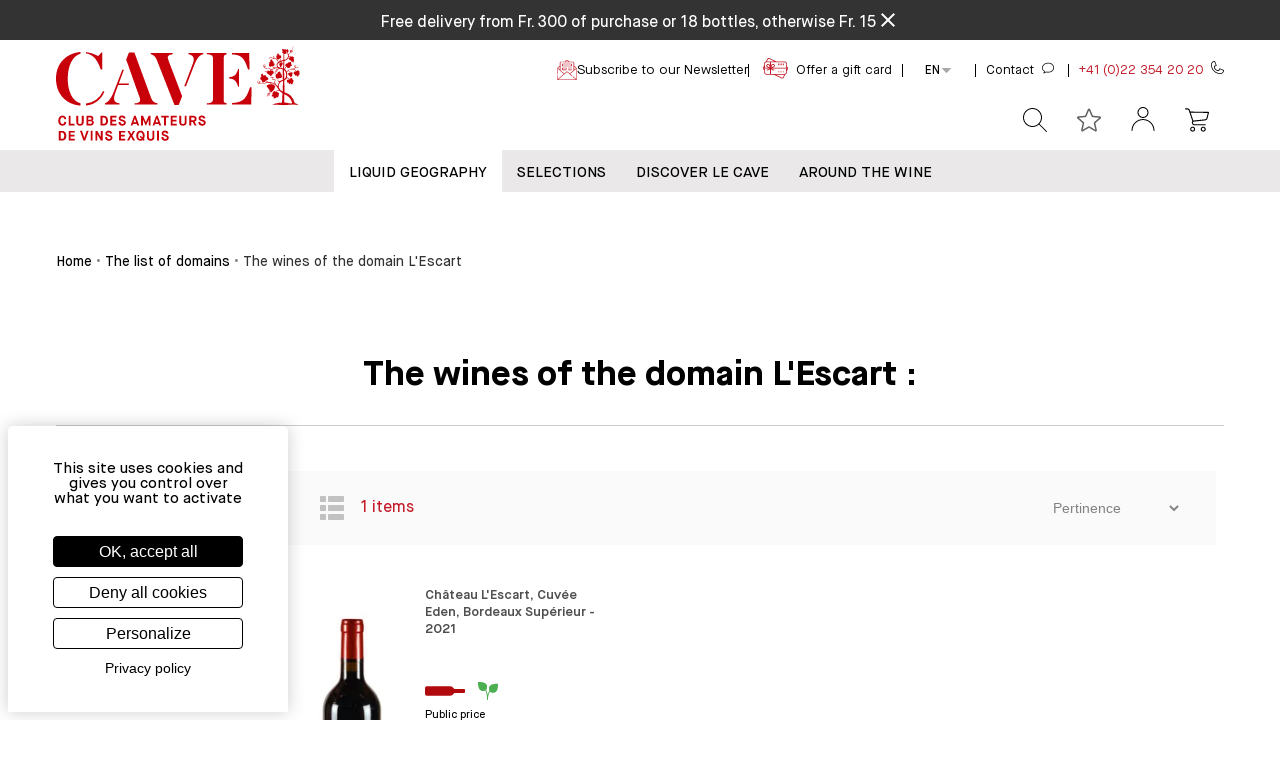

--- FILE ---
content_type: text/html
request_url: https://www.cavesa.ch/en/catalogue/manufacturer/2509-l-escart
body_size: 42216
content:
<!DOCTYPE html>
<html data-vue-meta-server-rendered lang="en" data-vue-meta="%7B%22lang%22:%7B%221%22:%22en%22%7D%7D">
  <head><!-- index for default theme -->
  	<title>Articles and wines of the domain L&#x27;Escart - Cavesa.ch</title>
		<meta data-vue-meta="1" charset="utf-8"><meta data-vue-meta="1" name="viewport" content="width=device-width,initial-scale=1,minimal-ui,user-scalable=yes"><meta data-vue-meta="1" data-vmid="robots" name="robots" content="index, follow"><meta data-vue-meta="1" name="mobile-web-app-capable" content="yes"><meta data-vue-meta="1" name="theme-color" content="#ffffff"><meta data-vue-meta="1" name="apple-mobile-web-app-status-bar-style" content="#ffffff"><meta data-vue-meta="1" data-vmid="title" name="title" content="Articles and wines of the domain L&#x27;Escart"><meta data-vue-meta="1" data-vmid="description" name="description" content="Domain L&#x27;Escart : find all the articles and wines of the domain L&#x27;Escart at the best price on Cavesa.ch"><meta data-vue-meta="1" property="og:type" content="website"><meta data-vue-meta="1" property="og:url" content="https://www.cavesa.ch/en/catalogue/manufacturer/2509-l-escart"><meta data-vue-meta="1" property="og:title" content="Articles and wines of the domain L&#x27;Escart"><meta data-vue-meta="1" data-vmid="og:description" property="og:description" content="Domain L&#x27;Escart : find all the articles and wines of the domain L&#x27;Escart at the best price on Cavesa.ch"><meta data-vue-meta="1" property="og:image" content="https://www.cavesa.ch/assets/logo.svg"><meta data-vue-meta="1" property="twitter:card" content="summary_large_image"><meta data-vue-meta="1" property="twitter:url" content="https://www.cavesa.ch/en/catalogue/manufacturer/2509-l-escart"><meta data-vue-meta="1" property="twitter:title" content="Articles and wines of the domain L&#x27;Escart"><meta data-vue-meta="1" data-vmid="twitter:description" property="twitter:description" content="Domain L&#x27;Escart : find all the articles and wines of the domain L&#x27;Escart at the best price on Cavesa.ch"><meta data-vue-meta="1" property="twitter:image" content="https://www.cavesa.ch/assets/logo.svg">
		<meta name="viewport" content="width=device-width,initial-scale=1,user-scalable=yes">
    <link data-vue-meta="1" rel="icon" as="image" type="image/png" href="/assets/logos/favicon-32x32.png" sizes="32x32"><link data-vue-meta="1" rel="icon" as="image" type="image/png" href="/assets/logos/favicon-16x16.png" sizes="16x16"><link data-vue-meta="1" rel="apple-touch-icon" as="image" href="/assets/apple-touch-icon.png"><link data-vue-meta="1" rel="apple-touch-startup-image" as="image" href="/assets/apple_splash_2048.png" sizes="2048x2732"><link data-vue-meta="1" rel="apple-touch-startup-image" as="image" href="/assets/apple_splash_1668.png" sizes="1668x2224"><link data-vue-meta="1" rel="apple-touch-startup-image" as="image" href="/assets/apple_splash_1536.png" sizes="1536x2048"><link data-vue-meta="1" rel="apple-touch-startup-image" as="image" href="/assets/apple_splash_1125.png" sizes="1125x2436"><link data-vue-meta="1" rel="apple-touch-startup-image" as="image" href="/assets/apple_splash_1242.png" sizes="1242x2208"><link data-vue-meta="1" rel="apple-touch-startup-image" as="image" href="/assets/apple_splash_750.png" sizes="750x1334"><link data-vue-meta="1" rel="apple-touch-startup-image" as="image" href="/assets/apple_splash_640.png" sizes="640x1136"><link data-vue-meta="1" rel="manifest" as="fetch" href="/assets/manifest.json"><link data-vue-meta="1" rel="preconnect" href="https://cdn.jsdelivr.net"><link data-vue-meta="1" rel="preconnect" href="https://www.googletagmanager.com"><link data-vue-meta="1" rel="preload" href="/dist/assets/fonts/cavesa-regular.woff2" as="font" type="font/woff2" crossorigin="anonymous"><link data-vue-meta="1" rel="preload" href="/dist/assets/fonts/cavesa-bold.woff2" as="font" type="font/woff2" crossorigin="anonymous"><link data-vue-meta="1" rel="stylesheet" href="/assets/tarteaucitronjs/css/tarteaucitron.custom.css"><link data-vue-meta="1" rel="canonical" href="https://www.cavesa.ch/en/catalogue/manufacturer/2509-l-escart"><link data-vue-meta="1" rel="alternate" hreflang="x-default" href="https://www.cavesa.ch/catalogue/manufacturer/2509-l-escart"><link data-vue-meta="1" rel="alternate" hreflang="fr" href="https://www.cavesa.ch/catalogue/manufacturer/2509-l-escart"><link data-vue-meta="1" rel="alternate" hreflang="de" href="https://www.cavesa.ch/de/catalogue/manufacturer/2509-l-escart"><link data-vue-meta="1" rel="alternate" hreflang="en" href="https://www.cavesa.ch/en/catalogue/manufacturer/2509-l-escart">
		<script data-vue-meta="1" src="https://cdn.jsdelivr.net/npm/pwacompat@2.0.6/pwacompat.min.js" defer="defer" integrity="sha384-GOaSLecPIMCJksN83HLuYf9FToOiQ2Df0+0ntv7ey8zjUHESXhthwvq9hXAZTifA" crossorigin="anonymous"></script><script data-vue-meta="1" src="https://www.googletagmanager.com/gtag/js?id=UA-36729915-1" defer="defer"></script><script data-vue-meta="1" src="https://www.googletagmanager.com/gtag/js?id=G-1R8525BPPK" defer="defer"></script>
		<link rel="preload" href="/dist/manifest.2a74fe31d1157fbfccd1.js" as="script"><link rel="preload" href="/dist/vendor~253ae210.2a74fe31d1157fbfccd1.js" as="script"><link rel="preload" href="/dist/vendor~99af934a.2a74fe31d1157fbfccd1.js" as="script"><link rel="preload" href="/dist/vendor~fc2f81ef.2a74fe31d1157fbfccd1.js" as="script"><link rel="preload" href="/dist/vendor~b5906859.2a74fe31d1157fbfccd1.js" as="script"><link rel="preload" href="/dist/vendor~70aabc29.2a74fe31d1157fbfccd1.js" as="script"><link rel="preload" href="/dist/vendor~3546e801.2a74fe31d1157fbfccd1.js" as="script"><link rel="preload" href="/dist/vendor~6919f23e.2a74fe31d1157fbfccd1.js" as="script"><link rel="preload" href="/dist/vendor~b92ffc84.2a74fe31d1157fbfccd1.js" as="script"><link rel="preload" href="/dist/vendor~f5b7adec.2a74fe31d1157fbfccd1.js" as="script"><link rel="preload" href="/dist/vendor~f9ca8911.2a74fe31d1157fbfccd1.js" as="script"><link rel="preload" href="/dist/vendor~fdc6512a.2a74fe31d1157fbfccd1.js" as="script"><link rel="preload" href="/dist/vendor~6ff199a4.2a74fe31d1157fbfccd1.js" as="script"><link rel="preload" href="/dist/vendor~0605657e.2a74fe31d1157fbfccd1.js" as="script"><link rel="preload" href="/dist/vendor~e160769a.2a74fe31d1157fbfccd1.js" as="script"><link rel="preload" href="/dist/vendor~d2305125.2a74fe31d1157fbfccd1.js" as="script"><link rel="preload" href="/dist/vendor~226ede7a.2a74fe31d1157fbfccd1.js" as="script"><link rel="preload" href="/dist/app~e158d0b2.2a74fe31d1157fbfccd1.js" as="script"><link rel="preload" href="/dist/app~40b0c13f.2a74fe31d1157fbfccd1.js" as="script"><link rel="preload" href="/dist/app~ce708fbf.2a74fe31d1157fbfccd1.js" as="script"><link rel="preload" href="/dist/app~ec68e1ac.2a74fe31d1157fbfccd1.js" as="script"><link rel="preload" href="/dist/app~761c44e3.2a74fe31d1157fbfccd1.js" as="script"><link rel="preload" href="/dist/app~c3e14cf2.2a74fe31d1157fbfccd1.js" as="script"><link rel="preload" href="/dist/app~3ee9bee9.2a74fe31d1157fbfccd1.js" as="script"><link rel="preload" href="/dist/app~1c33ee3f.2a74fe31d1157fbfccd1.js" as="script"><link rel="preload" href="/dist/app~b2c23973.2a74fe31d1157fbfccd1.js" as="script"><link rel="preload" href="/dist/app~f1507a18.2a74fe31d1157fbfccd1.js" as="script"><link rel="preload" href="/dist/app~d212bd97.2a74fe31d1157fbfccd1.js" as="script"><link rel="preload" href="/dist/app~c49826cf.2a74fe31d1157fbfccd1.js" as="script"><link rel="preload" href="/dist/app~f85865d5.2a74fe31d1157fbfccd1.js" as="script"><link rel="preload" href="/dist/app~43f9e0f2.2a74fe31d1157fbfccd1.js" as="script"><link rel="preload" href="/dist/app~d0ae3f07.2a74fe31d1157fbfccd1.js" as="script"><link rel="preload" href="/dist/app~ea1f58e8.2a74fe31d1157fbfccd1.js" as="script"><link rel="preload" href="/dist/vsf-layout-default~29d407b3.2a74fe31d1157fbfccd1.js" as="script"><link rel="preload" href="/dist/vsf-layout-default~29d407b3.2a74fe31d1157fbfccd1.js.map"><link rel="preload" href="/dist/vsf-layout-default~38530847.2a74fe31d1157fbfccd1.js" as="script"><link rel="preload" href="/dist/vsf-layout-default~38530847.2a74fe31d1157fbfccd1.js.map"><link rel="preload" href="/dist/plus.png?d2ba58f688601a9a82fe09df4f95ca8c" as="image"><link rel="preload" href="/dist/vsf-layout-default~a99c51a1.2a74fe31d1157fbfccd1.js" as="script"><link rel="preload" href="/dist/vsf-layout-default~a99c51a1.2a74fe31d1157fbfccd1.js.map"><link rel="preload" href="/dist/app~ea1f58e8.2a74fe31d1157fbfccd1.js.map"><link rel="preload" href="/dist/153.2a74fe31d1157fbfccd1.js" as="script"><link rel="preload" href="/dist/153.2a74fe31d1157fbfccd1.js.map"><link rel="preload" href="/dist/vsf-layout-default~badbca9b.2a74fe31d1157fbfccd1.js" as="script"><link rel="preload" href="/dist/vsf-layout-default~badbca9b.2a74fe31d1157fbfccd1.js.map"><link rel="preload" href="/dist/vsf-api-extendedattribute~38530847.2a74fe31d1157fbfccd1.js" as="script"><link rel="preload" href="/dist/vsf-api-extendedattribute~38530847.2a74fe31d1157fbfccd1.js.map"><link rel="preload" href="/dist/vsf-sidebar~31ecd969.2a74fe31d1157fbfccd1.js" as="script"><link rel="preload" href="/dist/vsf-sidebar~31ecd969.2a74fe31d1157fbfccd1.js.map"><link rel="preload" href="/dist/vsf-filter-price ~5a11b65b.2a74fe31d1157fbfccd1.js" as="script"><link rel="preload" href="/dist/vsf-filter-price ~5a11b65b.2a74fe31d1157fbfccd1.js.map"><link rel="preload" href="/dist/vsf-account-recently-viewed~vsf-api-extendedattribute-list~vsf-categ-listing~vsf-home~vsf-newsletter~da08de8d.2a74fe31d1157fbfccd1.js" as="script"><link rel="preload" href="/dist/vsf-account-recently-viewed~vsf-api-extendedattribute-list~vsf-categ-listing~vsf-home~vsf-newsletter~da08de8d.2a74fe31d1157fbfccd1.js.map"><link rel="prefetch" href="/dist/1.2a74fe31d1157fbfccd1.js"><link rel="prefetch" href="/dist/145.2a74fe31d1157fbfccd1.js"><link rel="prefetch" href="/dist/146.2a74fe31d1157fbfccd1.js"><link rel="prefetch" href="/dist/147.2a74fe31d1157fbfccd1.js"><link rel="prefetch" href="/dist/148.2a74fe31d1157fbfccd1.js"><link rel="prefetch" href="/dist/149.2a74fe31d1157fbfccd1.js"><link rel="prefetch" href="/dist/150.2a74fe31d1157fbfccd1.js"><link rel="prefetch" href="/dist/151.2a74fe31d1157fbfccd1.js"><link rel="prefetch" href="/dist/152.2a74fe31d1157fbfccd1.js"><link rel="prefetch" href="/dist/154.2a74fe31d1157fbfccd1.js"><link rel="prefetch" href="/dist/155.2a74fe31d1157fbfccd1.js"><link rel="prefetch" href="/dist/156.2a74fe31d1157fbfccd1.js"><link rel="prefetch" href="/dist/157.2a74fe31d1157fbfccd1.js"><link rel="prefetch" href="/dist/158.2a74fe31d1157fbfccd1.js"><link rel="prefetch" href="/dist/159.2a74fe31d1157fbfccd1.js"><link rel="prefetch" href="/dist/160.2a74fe31d1157fbfccd1.js"><link rel="prefetch" href="/dist/161.2a74fe31d1157fbfccd1.js"><link rel="prefetch" href="/dist/162.2a74fe31d1157fbfccd1.js"><link rel="prefetch" href="/dist/163.2a74fe31d1157fbfccd1.js"><link rel="prefetch" href="/dist/164.2a74fe31d1157fbfccd1.js"><link rel="prefetch" href="/dist/165.2a74fe31d1157fbfccd1.js"><link rel="prefetch" href="/dist/166.2a74fe31d1157fbfccd1.js"><link rel="prefetch" href="/dist/167.2a74fe31d1157fbfccd1.js"><link rel="prefetch" href="/dist/168.2a74fe31d1157fbfccd1.js"><link rel="prefetch" href="/dist/169.2a74fe31d1157fbfccd1.js"><link rel="prefetch" href="/dist/170.2a74fe31d1157fbfccd1.js"><link rel="prefetch" href="/dist/dayjs-locales-de~9007149f.2a74fe31d1157fbfccd1.js"><link rel="prefetch" href="/dist/dayjs-locales-en~5d5ee4f1.2a74fe31d1157fbfccd1.js"><link rel="prefetch" href="/dist/dayjs-locales-fr~ef672e0b.2a74fe31d1157fbfccd1.js"><link rel="prefetch" href="/dist/vendors~bodybuilder~7274e1de.2a74fe31d1157fbfccd1.js"><link rel="prefetch" href="/dist/vendors~vsf-api-extendedattribute-list~vsf-lazy-hydrate~vsf-newsletter~vsf-not-found~vsf-partner~286~7b355865.2a74fe31d1157fbfccd1.js"><link rel="prefetch" href="/dist/vendors~vsf-api-extendedattribute~vsf-home~6017a01e.2a74fe31d1157fbfccd1.js"><link rel="prefetch" href="/dist/vendors~vsf-category~vsf-home~vsf-product-slider~acc3d3fb.2a74fe31d1157fbfccd1.js"><link rel="prefetch" href="/dist/vendors~vsf-checkout~7274e1de.2a74fe31d1157fbfccd1.js"><link rel="prefetch" href="/dist/vendors~vsf-encyclopedia~vsf-parter-list~bff2c62a.2a74fe31d1157fbfccd1.js"><link rel="prefetch" href="/dist/vendors~vsf-encyclopedia~vsf-parter-list~d5a19ec9.2a74fe31d1157fbfccd1.js"><link rel="prefetch" href="/dist/vendors~vsf-filter-price ~07e1c6e1.2a74fe31d1157fbfccd1.js"><link rel="prefetch" href="/dist/vendors~vsf-giftcard~690b702c.2a74fe31d1157fbfccd1.js"><link rel="prefetch" href="/dist/vendors~vsf-graphql~1c3a2c3f.2a74fe31d1157fbfccd1.js"><link rel="prefetch" href="/dist/vendors~vsf-graphql~253ae210.2a74fe31d1157fbfccd1.js"><link rel="prefetch" href="/dist/vendors~vsf-graphql~2a42e354.2a74fe31d1157fbfccd1.js"><link rel="prefetch" href="/dist/vendors~vsf-graphql~73914085.2a74fe31d1157fbfccd1.js"><link rel="prefetch" href="/dist/vendors~vsf-infocategory~c22e39b3.2a74fe31d1157fbfccd1.js"><link rel="prefetch" href="/dist/vendors~vue-carousel~be033a10.2a74fe31d1157fbfccd1.js"><link rel="prefetch" href="/dist/vsf-account-addresses~f075b844.2a74fe31d1157fbfccd1.js"><link rel="prefetch" href="/dist/vsf-account-addresses~vsf-account-profile~vsf-checkout~vsf-contact~vsf-static~40b0c13f.2a74fe31d1157fbfccd1.js"><link rel="prefetch" href="/dist/vsf-account-addresses~vsf-checkout~vsf-giftcard~7a62930d.2a74fe31d1157fbfccd1.js"><link rel="prefetch" href="/dist/vsf-account-downloads~118e4b57.2a74fe31d1157fbfccd1.js"><link rel="prefetch" href="/dist/vsf-account-giftcards~749a5fc2.2a74fe31d1157fbfccd1.js"><link rel="prefetch" href="/dist/vsf-account-orders~f075b844.2a74fe31d1157fbfccd1.js"><link rel="prefetch" href="/dist/vsf-account-order~f075b844.2a74fe31d1157fbfccd1.js"><link rel="prefetch" href="/dist/vsf-account-profile~f075b844.2a74fe31d1157fbfccd1.js"><link rel="prefetch" href="/dist/vsf-account-recently-viewed~6e5a9e28.2a74fe31d1157fbfccd1.js"><link rel="prefetch" href="/dist/vsf-add-to-cart-mob~f075b844.2a74fe31d1157fbfccd1.js"><link rel="prefetch" href="/dist/vsf-add-to-cart~f075b844.2a74fe31d1157fbfccd1.js"><link rel="prefetch" href="/dist/vsf-add-to-cart~vsf-adhesion~vsf-base-product~vsf-courrier~vsf-giftcard~vsf-vinifera~vsf-wishlist~bf~b39bcbc5.2a74fe31d1157fbfccd1.js"><link rel="prefetch" href="/dist/vsf-adhesion~f075b844.2a74fe31d1157fbfccd1.js"><link rel="prefetch" href="/dist/vsf-api-extendedattribute-list~da0d593f.2a74fe31d1157fbfccd1.js"><link rel="prefetch" href="/dist/vsf-attributes-catalog~1558cff7.2a74fe31d1157fbfccd1.js"><link rel="prefetch" href="/dist/vsf-base-product~f075b844.2a74fe31d1157fbfccd1.js"><link rel="prefetch" href="/dist/vsf-categ-grille~f075b844.2a74fe31d1157fbfccd1.js"><link rel="prefetch" href="/dist/vsf-categ-info~f075b844.2a74fe31d1157fbfccd1.js"><link rel="prefetch" href="/dist/vsf-categ-listing~1558cff7.2a74fe31d1157fbfccd1.js"><link rel="prefetch" href="/dist/vsf-category~f075b844.2a74fe31d1157fbfccd1.js"><link rel="prefetch" href="/dist/vsf-checkout~1a8627f6.2a74fe31d1157fbfccd1.js"><link rel="prefetch" href="/dist/vsf-checkout~f075b844.2a74fe31d1157fbfccd1.js"><link rel="prefetch" href="/dist/vsf-cms~f075b844.2a74fe31d1157fbfccd1.js"><link rel="prefetch" href="/dist/vsf-collect~f075b844.2a74fe31d1157fbfccd1.js"><link rel="prefetch" href="/dist/vsf-contact~f075b844.2a74fe31d1157fbfccd1.js"><link rel="prefetch" href="/dist/vsf-courrier~c644c0b8.2a74fe31d1157fbfccd1.js"><link rel="prefetch" href="/dist/vsf-download-redirect~2ede37b4.2a74fe31d1157fbfccd1.js"><link rel="prefetch" href="/dist/vsf-encyclopedia~1558cff7.2a74fe31d1157fbfccd1.js"><link rel="prefetch" href="/dist/vsf-error~f075b844.2a74fe31d1157fbfccd1.js"><link rel="prefetch" href="/dist/vsf-events~1558cff7.2a74fe31d1157fbfccd1.js"><link rel="prefetch" href="/dist/vsf-expedition~f075b844.2a74fe31d1157fbfccd1.js"><link rel="prefetch" href="/dist/vsf-filter-color~05c0c5e5.2a74fe31d1157fbfccd1.js"><link rel="prefetch" href="/dist/vsf-filter-millesime~5a11b65b.2a74fe31d1157fbfccd1.js"><link rel="prefetch" href="/dist/vsf-filter-selector~05c0c5e5.2a74fe31d1157fbfccd1.js"><link rel="prefetch" href="/dist/vsf-giftcard~f075b844.2a74fe31d1157fbfccd1.js"><link rel="prefetch" href="/dist/vsf-harmony~516d1081.2a74fe31d1157fbfccd1.js"><link rel="prefetch" href="/dist/vsf-home~f075b844.2a74fe31d1157fbfccd1.js"><link rel="prefetch" href="/dist/vsf-infocategory~f075b844.2a74fe31d1157fbfccd1.js"><link rel="prefetch" href="/dist/vsf-info~cd5ef6be.2a74fe31d1157fbfccd1.js"><link rel="prefetch" href="/dist/vsf-layout-default~f075b844.2a74fe31d1157fbfccd1.js"><link rel="prefetch" href="/dist/vsf-layout-default~vsf-layout-minimal~31ecd969.2a74fe31d1157fbfccd1.js"><link rel="prefetch" href="/dist/vsf-layout-empty~c871e616.2a74fe31d1157fbfccd1.js"><link rel="prefetch" href="/dist/vsf-layout-minimal~1558cff7.2a74fe31d1157fbfccd1.js"><link rel="prefetch" href="/dist/vsf-login-as~a5312ff6.2a74fe31d1157fbfccd1.js"><link rel="prefetch" href="/dist/vsf-microcart~54a98c7f.2a74fe31d1157fbfccd1.js"><link rel="prefetch" href="/dist/vsf-modal-forgot-password~5b469428.2a74fe31d1157fbfccd1.js"><link rel="prefetch" href="/dist/vsf-modal-register~f075b844.2a74fe31d1157fbfccd1.js"><link rel="prefetch" href="/dist/vsf-model-login~f075b844.2a74fe31d1157fbfccd1.js"><link rel="prefetch" href="/dist/vsf-my-account~f075b844.2a74fe31d1157fbfccd1.js"><link rel="prefetch" href="/dist/vsf-newsletter-list~f075b844.2a74fe31d1157fbfccd1.js"><link rel="prefetch" href="/dist/vsf-newsletter~1558cff7.2a74fe31d1157fbfccd1.js"><link rel="prefetch" href="/dist/vsf-not-found~da0d593f.2a74fe31d1157fbfccd1.js"><link rel="prefetch" href="/dist/vsf-offers~03146c9d.2a74fe31d1157fbfccd1.js"><link rel="prefetch" href="/dist/vsf-order-confirmation~f075b844.2a74fe31d1157fbfccd1.js"><link rel="prefetch" href="/dist/vsf-overlay~f075b844.2a74fe31d1157fbfccd1.js"><link rel="prefetch" href="/dist/vsf-parter-list~1558cff7.2a74fe31d1157fbfccd1.js"><link rel="prefetch" href="/dist/vsf-partner~da0d593f.2a74fe31d1157fbfccd1.js"><link rel="prefetch" href="/dist/vsf-payment~f075b844.2a74fe31d1157fbfccd1.js"><link rel="prefetch" href="/dist/vsf-product-bundle~f075b844.2a74fe31d1157fbfccd1.js"><link rel="prefetch" href="/dist/vsf-product-links~2fc35340.2a74fe31d1157fbfccd1.js"><link rel="prefetch" href="/dist/vsf-product-prices~0fe2f5df.2a74fe31d1157fbfccd1.js"><link rel="prefetch" href="/dist/vsf-product-price~f075b844.2a74fe31d1157fbfccd1.js"><link rel="prefetch" href="/dist/vsf-product-quantity~31ecd969.2a74fe31d1157fbfccd1.js"><link rel="prefetch" href="/dist/vsf-product-slider~38530847.2a74fe31d1157fbfccd1.js"><link rel="prefetch" href="/dist/vsf-product~f075b844.2a74fe31d1157fbfccd1.js"><link rel="prefetch" href="/dist/vsf-recently-viewed~f075b844.2a74fe31d1157fbfccd1.js"><link rel="prefetch" href="/dist/vsf-related-products~f075b844.2a74fe31d1157fbfccd1.js"><link rel="prefetch" href="/dist/vsf-reset-password~1558cff7.2a74fe31d1157fbfccd1.js"><link rel="prefetch" href="/dist/vsf-search-adapter-api-search-query-searchAdapter~f075b844.2a74fe31d1157fbfccd1.js"><link rel="prefetch" href="/dist/vsf-search-adapter-api-searchAdapter~f075b844.2a74fe31d1157fbfccd1.js"><link rel="prefetch" href="/dist/vsf-search-adapter-graphql-searchAdapter~31ecd969.2a74fe31d1157fbfccd1.js"><link rel="prefetch" href="/dist/vsf-search-panel~f075b844.2a74fe31d1157fbfccd1.js"><link rel="prefetch" href="/dist/vsf-search~f075b844.2a74fe31d1157fbfccd1.js"><link rel="prefetch" href="/dist/vsf-search~vsf-search-panel~8b86da65.2a74fe31d1157fbfccd1.js"><link rel="prefetch" href="/dist/vsf-sidebar-login~f075b844.2a74fe31d1157fbfccd1.js"><link rel="prefetch" href="/dist/vsf-sitemap~1558cff7.2a74fe31d1157fbfccd1.js"><link rel="prefetch" href="/dist/vsf-size-selector~1558cff7.2a74fe31d1157fbfccd1.js"><link rel="prefetch" href="/dist/vsf-sort-by-grille~f075b844.2a74fe31d1157fbfccd1.js"><link rel="prefetch" href="/dist/vsf-sort-by~f075b844.2a74fe31d1157fbfccd1.js"><link rel="prefetch" href="/dist/vsf-spinner~250a1ec1.2a74fe31d1157fbfccd1.js"><link rel="prefetch" href="/dist/vsf-static~f075b844.2a74fe31d1157fbfccd1.js"><link rel="prefetch" href="/dist/vsf-unforgettable-week~f075b844.2a74fe31d1157fbfccd1.js"><link rel="prefetch" href="/dist/vsf-vinifera~36c2c9fa.2a74fe31d1157fbfccd1.js"><link rel="prefetch" href="/dist/vsf-warranty~75e33d48.2a74fe31d1157fbfccd1.js"><link rel="prefetch" href="/dist/vsf-wishlist~f075b844.2a74fe31d1157fbfccd1.js">
		<style data-vue-ssr-id="350f7b47:0 68536b20:0 68536b20:1 68536b20:2 4218bff6:0 713bfb33:0 3b10352b:0 45df8cb9:0 44e36ae2:0 7f67e25a:0 7c6435eb:0 83a7dd52:0 01704fd0:0 39dc0814:0 0b041ba1:0 0ad9de08:0 0ad9de08:1 0ad9de08:2 183fe313:0 2cb0887c:0 9f712320:0 618896ee:0 455ac931:0 2c6d3e0e:0 5e209efe:0 6602e367:0 bdee85d0:0 5e9b2a81:0 4bc45662:0 4ffe68c8:0 53bcd483:0 21965b08:0 f40389a0:0 1d93b5a4:0 60f22e30:0 2cdc33ad:0">:root{--animate-duration:1s;--animate-delay:1s;--animate-repeat:1}@-webkit-keyframes fadeIn{from{opacity:0}to{opacity:1}}@keyframes fadeIn{from{opacity:0}to{opacity:1}}@-webkit-keyframes fadeInDown{from{opacity:0;-webkit-transform:translate3d(0,-100%,0);transform:translate3d(0,-100%,0)}to{opacity:1;-webkit-transform:translate3d(0,0,0);transform:translate3d(0,0,0)}}@keyframes fadeInDown{from{opacity:0;-webkit-transform:translate3d(0,-100%,0);transform:translate3d(0,-100%,0)}to{opacity:1;-webkit-transform:translate3d(0,0,0);transform:translate3d(0,0,0)}}.animate__animated{-webkit-animation-duration:1s;animation-duration:1s;-webkit-animation-duration:var(--animate-duration);animation-duration:var(--animate-duration);-webkit-animation-fill-mode:both;animation-fill-mode:both}@media print,(prefers-reduced-motion:reduce){.animate__animated{-webkit-animation-duration:1ms!important;animation-duration:1ms!important;-webkit-transition-duration:1ms!important;-o-transition-duration:1ms!important;transition-duration:1ms!important;-webkit-animation-iteration-count:1!important;animation-iteration-count:1!important}.animate__animated[class*=Out]{opacity:0}}.animate__fadeIn{-webkit-animation-name:fadeIn;animation-name:fadeIn}.animate__fadeInDown{-webkit-animation-name:fadeInDown;animation-name:fadeInDown}.animate__animated.animate__delay-1s{-webkit-animation-delay:1s;animation-delay:1s;-webkit-animation-delay:var(--animate-delay);animation-delay:var(--animate-delay)}.animate__animated.animate__delay-2s{-webkit-animation-delay:calc(1s * 2);animation-delay:calc(1s * 2);-webkit-animation-delay:calc(var(--animate-delay) * 2);animation-delay:calc(var(--animate-delay) * 2)}.animate__animated.animate__faster{-webkit-animation-duration:calc(1s / 2);animation-duration:calc(1s / 2);-webkit-animation-duration:calc(var(--animate-duration)/ 2);animation-duration:calc(var(--animate-duration)/ 2)}@font-face{font-family:'Material Icons';font-style:normal;font-weight:400;font-display:swap;src:local('Material Icons'),local('MaterialIcons-Regular'),url(/dist/assets/fonts/MaterialIcons-Regular.woff2) format('woff2'),url(/dist/assets/fonts/MaterialIcons-Regular.woff) format('woff')}.material-icons{font-family:'Material Icons';font-weight:400;font-style:normal;font-size:24px;display:inline-block;line-height:1;text-transform:none;letter-spacing:normal;word-wrap:normal;white-space:nowrap;direction:ltr;-webkit-font-smoothing:antialiased;text-rendering:optimizeLegibility;-moz-osx-font-smoothing:grayscale;font-feature-settings:'liga';max-width:24px;max-height:24px;animation:fadeIn 1s ease-in-out}@keyframes fadeIn{0%{opacity:0}70%{opacity:0}100%{opacity:1}}@font-face{font-family:cavesa;src:url(/dist/assets/fonts/cavesa-medium.woff2) format('woff2'),url(/dist/assets/fonts/cavesa-medium.woff) format('woff');font-weight:500;font-style:normal;font-display:fallback}@font-face{font-family:cavesa;src:url(/dist/assets/fonts/cavesa-light.woff2) format('woff2'),url(/dist/assets/fonts/cavesa-light.woff) format('woff');font-weight:300;font-style:normal;font-display:fallback}@font-face{font-family:cavesa;src:url(/dist/assets/fonts/cavesa-regular.woff2) format('woff2'),url(/dist/assets/fonts/cavesa-regular.woff) format('woff');font-weight:400;font-style:normal;font-display:fallback}@font-face{font-family:cavesa;src:url(/dist/assets/fonts/cavesa-bold.woff2) format('woff2'),url(/dist/assets/fonts/cavesa-bold.woff) format('woff');font-weight:700;font-style:normal;font-display:fallback}@font-face{font-family:cavesa-serif;src:url(/dist/assets/fonts/cavesa-serif-semibold.woff2) format('woff2'),url(/dist/assets/fonts/cavesa-serif-semibold.woff) format('woff');font-weight:500;font-style:normal;font-display:fallback}@font-face{font-family:cavesa-serif;src:url(/dist/assets/fonts/cavesa-serif-bold.woff2) format('woff2'),url(/dist/assets/fonts/cavesa-serif-bold.woff) format('woff');font-weight:700;font-style:normal;font-display:fallback}@font-face{font-family:cavesa-serif;src:url(/dist/assets/fonts/cavesa-serif-regular.woff2) format('woff2'),url(/dist/assets/fonts/cavesa-serif-regular.woff) format('woff');font-weight:400;font-style:normal;font-display:fallback}@font-face{font-family:cavesa-monospace;src:url(/dist/assets/fonts/cavesa-monospace-regular.woff2) format('woff2'),url(/dist/assets/fonts/cavesa-monospace-regular.woff) format('woff');font-weight:400;font-style:normal;font-display:swap}.glide__arrow{position:absolute;display:block;top:50%;z-index:2;color:#fff;text-transform:uppercase;padding:9px 12px;background-color:transparent;border:2px solid rgba(255,255,255,.5);border-radius:4px;box-shadow:0 .25em .5em 0 rgba(0,0,0,.1);text-shadow:0 .25em .5em rgba(0,0,0,.1);opacity:1;cursor:pointer;transition:opacity 150ms ease,border .3s ease-in-out;transform:translateY(-50%);line-height:1}.glide__arrow:focus{outline:0}.glide__arrow:hover{border-color:#fff}.glide__arrow--left{left:2em}.glide__arrow--right{right:2em}.glide__arrow--disabled{opacity:.33}.glide__bullets{position:absolute;z-index:2;bottom:2em;left:50%;display:inline-flex;list-style:none;transform:translateX(-50%)}.glide__bullet{background-color:rgba(255,255,255,.5);width:9px;height:9px;padding:0;border-radius:50%;border:2px solid transparent;transition:all .3s ease-in-out;cursor:pointer;line-height:0;box-shadow:0 .25em .5em 0 rgba(0,0,0,.1);margin:0 .25em}.glide__bullet:focus{outline:0}.glide__bullet:focus,.glide__bullet:hover{border:2px solid #fff;background-color:rgba(255,255,255,.5)}.glide__bullet--active{background-color:#fff}.glide--swipeable{cursor:grab;cursor:-moz-grab;cursor:-webkit-grab}.glide--dragging{cursor:grabbing;cursor:-moz-grabbing;cursor:-webkit-grabbing}.container{-webkit-box-sizing:border-box;box-sizing:border-box;margin-left:auto;margin-right:auto;padding-right:8px;padding-left:8px}.container-fluid{padding-right:16px;padding-left:16px}@media only screen and (min-width:576px){.container{width:560px;max-width:100%}}@media only screen and (min-width:768px){.container{width:752px;max-width:100%}}@media only screen and (min-width:992px){.container{width:976px;max-width:100%}}@media only screen and (min-width:1200px){.container{width:1184px;max-width:100%}}@media only screen and (min-width:1284px){.container{width:1268px;max-width:100%}}.row{-webkit-box-sizing:border-box;box-sizing:border-box;display:-ms-flexbox;display:flex;-ms-flex:0 1 auto;flex:0 1 auto;-ms-flex-direction:row;flex-direction:row;-ms-flex-wrap:wrap;flex-wrap:wrap;margin-right:-8px;margin-left:-8px}.row.reverse{-ms-flex-direction:row-reverse;flex-direction:row-reverse}.col.reverse{-ms-flex-direction:column-reverse;flex-direction:column-reverse}[class^=col-]{-webkit-box-sizing:border-box;box-sizing:border-box;-ms-flex:0 0 auto;flex:0 0 auto;-ms-flex-preferred-size:100%;flex-basis:100%;padding-right:8px;padding-left:8px;max-width:100%}[class*=" col-xs"],[class^=col-xs]{-webkit-box-sizing:border-box;box-sizing:border-box;-ms-flex:0 0 auto;flex:0 0 auto;padding-right:8px;padding-left:8px}.col-xs{-ms-flex-positive:1;flex-grow:1;-ms-flex-preferred-size:0;flex-basis:0;max-width:100%}.col-xs-1{-ms-flex-preferred-size:8.33333333%;flex-basis:8.33333333%;max-width:8.33333333%}.col-xs-2{-ms-flex-preferred-size:16.66666667%;flex-basis:16.66666667%;max-width:16.66666667%}.col-xs-3{-ms-flex-preferred-size:25%;flex-basis:25%;max-width:25%}.col-xs-4{-ms-flex-preferred-size:33.33333333%;flex-basis:33.33333333%;max-width:33.33333333%}.col-xs-5{-ms-flex-preferred-size:41.66666667%;flex-basis:41.66666667%;max-width:41.66666667%}.col-xs-6{-ms-flex-preferred-size:50%;flex-basis:50%;max-width:50%}.col-xs-7{-ms-flex-preferred-size:58.33333333%;flex-basis:58.33333333%;max-width:58.33333333%}.col-xs-8{-ms-flex-preferred-size:66.66666667%;flex-basis:66.66666667%;max-width:66.66666667%}.col-xs-9{-ms-flex-preferred-size:75%;flex-basis:75%;max-width:75%}.col-xs-10{-ms-flex-preferred-size:83.33333333%;flex-basis:83.33333333%;max-width:83.33333333%}.col-xs-11{-ms-flex-preferred-size:91.66666667%;flex-basis:91.66666667%;max-width:91.66666667%}.col-xs-12{-ms-flex-preferred-size:100%;flex-basis:100%;max-width:100%}.col-xs-offset-0{margin-left:0}.col-xs-offset-1{margin-left:8.33333333%}.col-xs-offset-2{margin-left:16.66666667%}.col-xs-offset-3{margin-left:25%}.col-xs-offset-4{margin-left:33.33333333%}.col-xs-offset-5{margin-left:41.66666667%}.col-xs-offset-6{margin-left:50%}.col-xs-offset-7{margin-left:58.33333333%}.col-xs-offset-8{margin-left:66.66666667%}.col-xs-offset-9{margin-left:75%}.col-xs-offset-10{margin-left:83.33333333%}.col-xs-offset-11{margin-left:91.66666667%}.start-xs{-ms-flex-pack:start;justify-content:flex-start;text-align:start}.center-xs{-ms-flex-pack:center;justify-content:center;text-align:center}.end-xs{-ms-flex-pack:end;justify-content:flex-end;text-align:end}.top-xs{-ms-flex-align:start;align-items:flex-start}.middle-xs{-ms-flex-align:center;align-items:center}.bottom-xs{-ms-flex-align:end;align-items:flex-end}.around-xs{-ms-flex-pack:distribute;justify-content:space-around}.between-xs{-ms-flex-pack:justify;justify-content:space-between}.first-xs{-ms-flex-order:-1;order:-1}.last-xs{-ms-flex-order:1;order:1}.initial-order-xs{-ms-flex-order:initial;order:initial}@media only screen and (min-width:576px){.col-sm{-ms-flex-positive:1;flex-grow:1;-ms-flex-preferred-size:0;flex-basis:0;max-width:100%}.col-sm-1{-ms-flex-preferred-size:8.33333333%;flex-basis:8.33333333%;max-width:8.33333333%}.col-sm-2{-ms-flex-preferred-size:16.66666667%;flex-basis:16.66666667%;max-width:16.66666667%}.col-sm-3{-ms-flex-preferred-size:25%;flex-basis:25%;max-width:25%}.col-sm-4{-ms-flex-preferred-size:33.33333333%;flex-basis:33.33333333%;max-width:33.33333333%}.col-sm-5{-ms-flex-preferred-size:41.66666667%;flex-basis:41.66666667%;max-width:41.66666667%}.col-sm-6{-ms-flex-preferred-size:50%;flex-basis:50%;max-width:50%}.col-sm-7{-ms-flex-preferred-size:58.33333333%;flex-basis:58.33333333%;max-width:58.33333333%}.col-sm-8{-ms-flex-preferred-size:66.66666667%;flex-basis:66.66666667%;max-width:66.66666667%}.col-sm-9{-ms-flex-preferred-size:75%;flex-basis:75%;max-width:75%}.col-sm-10{-ms-flex-preferred-size:83.33333333%;flex-basis:83.33333333%;max-width:83.33333333%}.col-sm-11{-ms-flex-preferred-size:91.66666667%;flex-basis:91.66666667%;max-width:91.66666667%}.col-sm-12{-ms-flex-preferred-size:100%;flex-basis:100%;max-width:100%}.col-sm-offset-0{margin-left:0}.col-sm-offset-1{margin-left:8.33333333%}.col-sm-offset-2{margin-left:16.66666667%}.col-sm-offset-3{margin-left:25%}.col-sm-offset-4{margin-left:33.33333333%}.col-sm-offset-5{margin-left:41.66666667%}.col-sm-offset-6{margin-left:50%}.col-sm-offset-7{margin-left:58.33333333%}.col-sm-offset-8{margin-left:66.66666667%}.col-sm-offset-9{margin-left:75%}.col-sm-offset-10{margin-left:83.33333333%}.col-sm-offset-11{margin-left:91.66666667%}.start-sm{-ms-flex-pack:start;justify-content:flex-start;text-align:start}.center-sm{-ms-flex-pack:center;justify-content:center;text-align:center}.end-sm{-ms-flex-pack:end;justify-content:flex-end;text-align:end}.top-sm{-ms-flex-align:start;align-items:flex-start}.middle-sm{-ms-flex-align:center;align-items:center}.bottom-sm{-ms-flex-align:end;align-items:flex-end}.around-sm{-ms-flex-pack:distribute;justify-content:space-around}.between-sm{-ms-flex-pack:justify;justify-content:space-between}.first-sm{-ms-flex-order:-1;order:-1}.last-sm{-ms-flex-order:1;order:1}.initial-order-sm{-ms-flex-order:initial;order:initial}}@media only screen and (min-width:768px){.col-md,.col-md-1,.col-md-10,.col-md-11,.col-md-12,.col-md-2,.col-md-3,.col-md-4,.col-md-5,.col-md-6,.col-md-7,.col-md-8,.col-md-9,.col-md-offset-0,.col-md-offset-1,.col-md-offset-10,.col-md-offset-11,.col-md-offset-12,.col-md-offset-2,.col-md-offset-3,.col-md-offset-4,.col-md-offset-5,.col-md-offset-6,.col-md-offset-7,.col-md-offset-8,.col-md-offset-9{-webkit-box-sizing:border-box;box-sizing:border-box;-ms-flex:0 0 auto;flex:0 0 auto;padding-right:8px;padding-left:8px}.col-md{-ms-flex-positive:1;flex-grow:1;-ms-flex-preferred-size:0;flex-basis:0;max-width:100%}.col-md-1{-ms-flex-preferred-size:8.33333333%;flex-basis:8.33333333%;max-width:8.33333333%}.col-md-2{-ms-flex-preferred-size:16.66666667%;flex-basis:16.66666667%;max-width:16.66666667%}.col-md-3{-ms-flex-preferred-size:25%;flex-basis:25%;max-width:25%}.col-md-4{-ms-flex-preferred-size:33.33333333%;flex-basis:33.33333333%;max-width:33.33333333%}.col-md-5{-ms-flex-preferred-size:41.66666667%;flex-basis:41.66666667%;max-width:41.66666667%}.col-md-6{-ms-flex-preferred-size:50%;flex-basis:50%;max-width:50%}.col-md-7{-ms-flex-preferred-size:58.33333333%;flex-basis:58.33333333%;max-width:58.33333333%}.col-md-8{-ms-flex-preferred-size:66.66666667%;flex-basis:66.66666667%;max-width:66.66666667%}.col-md-9{-ms-flex-preferred-size:75%;flex-basis:75%;max-width:75%}.col-md-10{-ms-flex-preferred-size:83.33333333%;flex-basis:83.33333333%;max-width:83.33333333%}.col-md-11{-ms-flex-preferred-size:91.66666667%;flex-basis:91.66666667%;max-width:91.66666667%}.col-md-12{-ms-flex-preferred-size:100%;flex-basis:100%;max-width:100%}.col-md-offset-0{margin-left:0}.col-md-offset-1{margin-left:8.33333333%}.col-md-offset-2{margin-left:16.66666667%}.col-md-offset-3{margin-left:25%}.col-md-offset-4{margin-left:33.33333333%}.col-md-offset-5{margin-left:41.66666667%}.col-md-offset-6{margin-left:50%}.col-md-offset-7{margin-left:58.33333333%}.col-md-offset-8{margin-left:66.66666667%}.col-md-offset-9{margin-left:75%}.col-md-offset-10{margin-left:83.33333333%}.col-md-offset-11{margin-left:91.66666667%}.start-md{-ms-flex-pack:start;justify-content:flex-start;text-align:start}.center-md{-ms-flex-pack:center;justify-content:center;text-align:center}.end-md{-ms-flex-pack:end;justify-content:flex-end;text-align:end}.top-md{-ms-flex-align:start;align-items:flex-start}.middle-md{-ms-flex-align:center;align-items:center}.bottom-md{-ms-flex-align:end;align-items:flex-end}.around-md{-ms-flex-pack:distribute;justify-content:space-around}.between-md{-ms-flex-pack:justify;justify-content:space-between}.first-md{-ms-flex-order:-1;order:-1}.last-md{-ms-flex-order:1;order:1}.initial-order-md{-ms-flex-order:initial;order:initial}}@media only screen and (min-width:992px){.col-lg,.col-lg-1,.col-lg-10,.col-lg-11,.col-lg-12,.col-lg-2,.col-lg-3,.col-lg-4,.col-lg-5,.col-lg-6,.col-lg-7,.col-lg-8,.col-lg-9,.col-lg-offset-0,.col-lg-offset-1,.col-lg-offset-10,.col-lg-offset-11,.col-lg-offset-12,.col-lg-offset-2,.col-lg-offset-3,.col-lg-offset-4,.col-lg-offset-5,.col-lg-offset-6,.col-lg-offset-7,.col-lg-offset-8,.col-lg-offset-9{-webkit-box-sizing:border-box;box-sizing:border-box;-ms-flex:0 0 auto;flex:0 0 auto;padding-right:8px;padding-left:8px}.col-lg{-ms-flex-positive:1;flex-grow:1;-ms-flex-preferred-size:0;flex-basis:0;max-width:100%}.col-lg-1{-ms-flex-preferred-size:8.33333333%;flex-basis:8.33333333%;max-width:8.33333333%}.col-lg-2{-ms-flex-preferred-size:16.66666667%;flex-basis:16.66666667%;max-width:16.66666667%}.col-lg-3{-ms-flex-preferred-size:25%;flex-basis:25%;max-width:25%}.col-lg-4{-ms-flex-preferred-size:33.33333333%;flex-basis:33.33333333%;max-width:33.33333333%}.col-lg-5{-ms-flex-preferred-size:41.66666667%;flex-basis:41.66666667%;max-width:41.66666667%}.col-lg-6{-ms-flex-preferred-size:50%;flex-basis:50%;max-width:50%}.col-lg-7{-ms-flex-preferred-size:58.33333333%;flex-basis:58.33333333%;max-width:58.33333333%}.col-lg-8{-ms-flex-preferred-size:66.66666667%;flex-basis:66.66666667%;max-width:66.66666667%}.col-lg-9{-ms-flex-preferred-size:75%;flex-basis:75%;max-width:75%}.col-lg-10{-ms-flex-preferred-size:83.33333333%;flex-basis:83.33333333%;max-width:83.33333333%}.col-lg-11{-ms-flex-preferred-size:91.66666667%;flex-basis:91.66666667%;max-width:91.66666667%}.col-lg-12{-ms-flex-preferred-size:100%;flex-basis:100%;max-width:100%}.col-lg-offset-0{margin-left:0}.col-lg-offset-1{margin-left:8.33333333%}.col-lg-offset-2{margin-left:16.66666667%}.col-lg-offset-3{margin-left:25%}.col-lg-offset-4{margin-left:33.33333333%}.col-lg-offset-5{margin-left:41.66666667%}.col-lg-offset-6{margin-left:50%}.col-lg-offset-7{margin-left:58.33333333%}.col-lg-offset-8{margin-left:66.66666667%}.col-lg-offset-9{margin-left:75%}.col-lg-offset-10{margin-left:83.33333333%}.col-lg-offset-11{margin-left:91.66666667%}.start-lg{-ms-flex-pack:start;justify-content:flex-start;text-align:start}.center-lg{-ms-flex-pack:center;justify-content:center;text-align:center}.end-lg{-ms-flex-pack:end;justify-content:flex-end;text-align:end}.top-lg{-ms-flex-align:start;align-items:flex-start}.middle-lg{-ms-flex-align:center;align-items:center}.bottom-lg{-ms-flex-align:end;align-items:flex-end}.around-lg{-ms-flex-pack:distribute;justify-content:space-around}.between-lg{-ms-flex-pack:justify;justify-content:space-between}.first-lg{-ms-flex-order:-1;order:-1}.last-lg{-ms-flex-order:1;order:1}.initial-order-lg{-ms-flex-order:initial;order:initial}}@media only screen and (min-width:1200px){.col-xl,.col-xl-1,.col-xl-10,.col-xl-11,.col-xl-12,.col-xl-2,.col-xl-3,.col-xl-4,.col-xl-5,.col-xl-6,.col-xl-7,.col-xl-8,.col-xl-9,.col-xl-offset-0,.col-xl-offset-1,.col-xl-offset-10,.col-xl-offset-11,.col-xl-offset-12,.col-xl-offset-2,.col-xl-offset-3,.col-xl-offset-4,.col-xl-offset-5,.col-xl-offset-6,.col-xl-offset-7,.col-xl-offset-8,.col-xl-offset-9{-webkit-box-sizing:border-box;box-sizing:border-box;-ms-flex:0 0 auto;flex:0 0 auto;padding-right:8px;padding-left:8px}.col-xl{-ms-flex-positive:1;flex-grow:1;-ms-flex-preferred-size:0;flex-basis:0;max-width:100%}.col-xl-1{-ms-flex-preferred-size:8.33333333%;flex-basis:8.33333333%;max-width:8.33333333%}.col-xl-2{-ms-flex-preferred-size:16.66666667%;flex-basis:16.66666667%;max-width:16.66666667%}.col-xl-3{-ms-flex-preferred-size:25%;flex-basis:25%;max-width:25%}.col-xl-4{-ms-flex-preferred-size:33.33333333%;flex-basis:33.33333333%;max-width:33.33333333%}.col-xl-5{-ms-flex-preferred-size:41.66666667%;flex-basis:41.66666667%;max-width:41.66666667%}.col-xl-6{-ms-flex-preferred-size:50%;flex-basis:50%;max-width:50%}.col-xl-7{-ms-flex-preferred-size:58.33333333%;flex-basis:58.33333333%;max-width:58.33333333%}.col-xl-8{-ms-flex-preferred-size:66.66666667%;flex-basis:66.66666667%;max-width:66.66666667%}.col-xl-9{-ms-flex-preferred-size:75%;flex-basis:75%;max-width:75%}.col-xl-10{-ms-flex-preferred-size:83.33333333%;flex-basis:83.33333333%;max-width:83.33333333%}.col-xl-11{-ms-flex-preferred-size:91.66666667%;flex-basis:91.66666667%;max-width:91.66666667%}.col-xl-12{-ms-flex-preferred-size:100%;flex-basis:100%;max-width:100%}.col-xl-offset-0{margin-left:0}.col-xl-offset-1{margin-left:8.33333333%}.col-xl-offset-2{margin-left:16.66666667%}.col-xl-offset-3{margin-left:25%}.col-xl-offset-4{margin-left:33.33333333%}.col-xl-offset-5{margin-left:41.66666667%}.col-xl-offset-6{margin-left:50%}.col-xl-offset-7{margin-left:58.33333333%}.col-xl-offset-8{margin-left:66.66666667%}.col-xl-offset-9{margin-left:75%}.col-xl-offset-10{margin-left:83.33333333%}.col-xl-offset-11{margin-left:91.66666667%}.start-xl{-ms-flex-pack:start;justify-content:flex-start;text-align:start}.center-xl{-ms-flex-pack:center;justify-content:center;text-align:center}.end-xl{-ms-flex-pack:end;justify-content:flex-end;text-align:end}.top-xl{-ms-flex-align:start;align-items:flex-start}.middle-xl{-ms-flex-align:center;align-items:center}.bottom-xl{-ms-flex-align:end;align-items:flex-end}.around-xl{-ms-flex-pack:distribute;justify-content:space-around}.between-xl{-ms-flex-pack:justify;justify-content:space-between}.first-xl{-ms-flex-order:-1;order:-1}.last-xl{-ms-flex-order:1;order:1}.initial-order-xl{-ms-flex-order:initial;order:initial}}@media only screen and (max-width:575px){.hidden-xs{display:none}}@media only screen and (min-width:576px) and (max-width:767px){.hidden-sm{display:none}}@media only screen and (min-width:768px) and (max-width:991px){.hidden-md{display:none}}@media only screen and (min-width:992px) and (max-width:1199px){.hidden-lg{display:none}}@media only screen and (min-width:1200px){.hidden-xl{display:none}}body,html{margin:0;padding:0}a{color:#000;position:relative;text-decoration:none;-webkit-tap-highlight-color:transparent;-webkit-tap-highlight-color:transparent}#app{overflow-x:hidden}#viewport{overflow-x:hidden}body{font-size:1.6rem;font-family:cavesa,sans-serif;font-weight:400}h1,h2,h3,h4,h5{font-family:cavesa,sans-serif}.h1,h1{font-size:4.8rem}.h2,h2{font-size:3.6rem;font-weight:400}@media (max-width:767px){.h2,h2{font-size:2.4rem}}.h3,h3{font-size:2.4rem}.h4,h4{font-size:1.8rem}.h5,h5{font-size:1.4rem}.h6,h6{font-size:12px}.serif{font-family:cavesa-serif,serif}.sans-serif{font-family:cavesa,sans-serif}.uppercase{text-transform:uppercase}.align-center{text-align:center}.align-right{text-align:right}.align-left{text-align:left}.align-justify{text-align:justify}.weight-400{font-weight:400}.weight-700{font-weight:700}.lh16{line-height:1.6rem}.lh20{line-height:2rem}.lh25{line-height:2.5rem}.lh30{line-height:3rem}.lh35{line-height:3.5rem}.lh40{line-height:4rem}.fs-medium-small{font-size:1.4rem}.fs-medium{font-size:1.8rem}.fs-large{font-size:2.4rem}.fs-big{font-size:3.6rem}.fs16{font-size:1.6rem}.cl-transparent{color:transparent}.cl-black{color:#000}.cl-white{color:#fff}.cl-white-smoke{color:#f2f2f2}.cl-gainsboro{color:#e0e0e0}.cl-silver{color:#bdbdbd}.cl-gray{color:#828282}.cl-suva-gray{color:#8e8e8e}.cl-matterhorn{color:#4f4f4f}.cl-burnt-sienna{color:#eb5757}.cl-buccaneer{color:#755}.cl-forest-green{color:#308c14}.cl-puerto-rico{color:#4dba87}.cl-mine-shaft{color:#333}.cl-primary{color:#4f4f4f}.\:cl-primary:hover{color:#4f4f4f}.cl-secondary{color:#828282}.\:cl-secondary:hover{color:#4f4f4f}.cl-accent{color:#4f4f4f}.\:cl-accent:hover{color:#000}.cl-tertiary{color:#bdbdbd}.cl-success{color:#4dba87}.cl-warning{color:#755}.cl-error{color:#eb5757}.cl-bg-primary{color:#fff}.\:cl-bg-primary:hover{color:#bdbdbd}.cl-bg-secondary{color:#f2f2f2}.\:cl-bg-secondary:hover{color:#e0e0e0}.cl-bg-tertiary{color:#8e8e8e}.cl-brdr-primary{color:#bdbdbd}.cl-brdr-secondary{color:#e0e0e0}.bg-cl-transparent{background-color:rgba(0,0,0,0)}.bg-cl-black{background-color:#000}.bg-cl-white{background-color:#fff}.bg-cl-white-smoke{background-color:#f2f2f2}.bg-cl-gainsboro{background-color:#e0e0e0}.bg-cl-silver{background-color:#bdbdbd}.bg-cl-gray{background-color:#828282}.bg-cl-suva-gray{background-color:#8e8e8e}.bg-cl-matterhorn{background-color:#4f4f4f}.bg-cl-burnt-sienna{background-color:#eb5757}.bg-cl-buccaneer{background-color:#755}.bg-cl-forest-green{background-color:#308c14}.bg-cl-puerto-rico{background-color:#4dba87}.bg-cl-mine-shaft{background-color:#333}.bg-cl-primary{background-color:#fff}.\:bg-cl-primary:hover{background-color:#bdbdbd}.bg-cl-secondary{background-color:#f2f2f2}.\:bg-cl-secondary:hover{background-color:#e0e0e0}.bg-cl-tertiary{background-color:#8e8e8e}.bg-cl-th-primary{background-color:#4f4f4f}.\:bg-cl-th-primary:hover{background-color:#4f4f4f}.bg-cl-th-secondary{background-color:#828282}.\:bg-cl-th-secondary:hover{background-color:#4f4f4f}.bg-cl-th-accent{background-color:#4f4f4f}.\:bg-cl-th-accent:hover{background-color:#000}.bg-cl-th-tertiary{background-color:#bdbdbd}.bg-cl-th-success{background-color:#4dba87}.bg-cl-th-warning{background-color:#755}.bg-cl-th-error{background-color:#eb5757}.inline-flex{display:-ms-inline-flexbox;display:inline-flex}.flex{display:-ms-flexbox;display:flex}.align-items-center{-ms-flex-align:center;align-items:center}.block{display:block}.center-self{-ms-flex-item-align:center;align-self:center}.relative{position:relative}.absolute{position:absolute}.fixed{position:fixed}.border-box{-webkit-box-sizing:border-box;box-sizing:border-box}.w-100{width:100%}.w-auto{width:auto}.h-100{height:100%}.w-50{width:50%}.mw-100{max-width:100%}.flex-column{-ms-flex-direction:column;flex-direction:column}.justify-content-center{-ms-flex-pack:center;justify-content:center}.align-items-center{-ms-flex-align:center;align-items:center}.m-0{margin:0}.brdr-none{border:none}.brdr-1{border:1px solid}.brdr-top-1{border-top-width:1px;border-top-style:solid}.brdr-bottom-1{border-bottom-width:1px;border-bottom-style:solid}.brdr-left-1{border-left-width:1px;border-left-style:solid}.brdr-right-1{border-right-width:1px;border-right-style:solid}.brdr-square{border-radius:0}.brdr-circle{border-radius:50%}.brdr-cl-transparent{border-color:transparent}.brdr-cl-black{border-color:#000}.brdr-cl-white{border-color:#fff}.brdr-cl-white-smoke{border-color:#f2f2f2}.brdr-cl-gainsboro{border-color:#e0e0e0}.brdr-cl-silver{border-color:#bdbdbd}.brdr-cl-gray{border-color:#828282}.brdr-cl-suva-gray{border-color:#8e8e8e}.brdr-cl-matterhorn{border-color:#4f4f4f}.brdr-cl-burnt-sienna{border-color:#eb5757}.brdr-cl-buccaneer{border-color:#755}.brdr-cl-forest-green{border-color:#308c14}.brdr-cl-puerto-rico{border-color:#4dba87}.brdr-cl-mine-shaft{border-color:#333}.brdr-cl-primary{border-color:#bdbdbd}.brdr-cl-secondary{border-color:#e0e0e0}.brdr-cl-th-primary{border-color:#4f4f4f}.\:brdr-cl-th-primary:hover{border-color:#4f4f4f}.brdr-cl-th-secondary{border-color:#828282}.\:brdr-cl-th-secondary:hover{border-color:#4f4f4f}.brdr-cl-th-accent{border-color:#4f4f4f}.\:brdr-cl-th-accent:hover{border-color:#000}.brdr-cl-th-tertiary{border-color:#bdbdbd}.brdr-cl-th-success{border-color:#4dba87}.brdr-cl-th-warning{border-color:#755}.brdr-cl-th-error{border-color:#eb5757}.brdr-cl-bg-primary{border-color:#fff}.\:brdr-cl-bg-primary:hover{border-color:#bdbdbd}.brdr-cl-bg-secondary{border-color:#f2f2f2}.\:brdr-cl-bg-secondary:hover{border-color:#e0e0e0}.brdr-cl-bg-tertiary{border-color:#8e8e8e}.m0{margin:0}.m5{margin:5px}.m10{margin:10px}.m40{margin:40px}.m5p{margin:5%}.mx5{margin-left:5px;margin-right:5px}.mx10{margin-left:10px;margin-right:10px}.mx5p{margin-left:5%;margin-right:5%}.my0{margin-top:0;margin-bottom:0}.my5{margin-top:5px;margin-bottom:5px}.my10{margin-top:10px;margin-bottom:10px}.my15{margin-top:15px;margin-bottom:15px}.my20{margin-top:20px;margin-bottom:20px}.my30{margin-top:30px;margin-bottom:30px}.my5p{margin-top:5%;margin-bottom:5%}.mt0{margin-top:0}.mt5{margin-top:5px}.mt8{margin-top:8px}.mt10{margin-top:10px}.mt15{margin-top:15px}.mt20{margin-top:20px}.mt25{margin-top:25px}.mt30{margin-top:30px}.mt35{margin-top:35px}.mt50{margin-top:50px}.mt55{margin-top:55px}.mt60{margin-top:60px}.mt5p{margin-top:5%}.mb0{margin-bottom:0}.mb5{margin-bottom:5px}.mb10{margin-bottom:10px}.mb15{margin-bottom:15px}.mb20{margin-bottom:20px}.mb25{margin-bottom:25px}.mb30{margin-bottom:30px}.mb35{margin-bottom:35px}.mb40{margin-bottom:40px}.mb45{margin-bottom:45px}.mb55{margin-bottom:55px}.mb80{margin-bottom:80px}.mb5p{margin-bottom:5%}.ml10{margin-left:10px}.ml15{margin-left:15px}.ml20{margin-left:20px}.ml30{margin-left:30px}.ml40{margin-left:40px}.ml5p{margin-left:5%}.mr0{margin-right:0}.mr5{margin-right:5px}.mr10{margin-right:10px}.mr15{margin-right:15px}.mr20{margin-right:20px}.mr35{margin-right:35px}.mr5p{margin-right:5%}.p0{padding:0}.p5{padding:5px}.p10{padding:10px}.p12{padding:12px}.p15{padding:15px}.p20{padding:20px}.p25{padding:25px}.p45{padding:45px}.p50{padding:50px}.px2{padding-left:2px;padding-right:2px}.px10{padding-left:10px;padding-right:10px}.px15{padding-left:15px;padding-right:15px}.px20{padding-left:20px;padding-right:20px}.px25{padding-left:25px;padding-right:25px}.px40{padding-left:40px;padding-right:40px}.px55{padding-left:55px;padding-right:55px}.px65{padding-left:65px;padding-right:65px}.px70{padding-left:70px;padding-right:70px}.px10p{padding-left:10%;padding-right:10%}.py0{padding-top:0;padding-bottom:0}.py5{padding-top:5px;padding-bottom:5px}.py10{padding-top:10px;padding-bottom:10px}.py15{padding-top:15px;padding-bottom:15px}.py20{padding-top:20px;padding-bottom:20px}.py25{padding-top:25px;padding-bottom:25px}.py30{padding-top:30px;padding-bottom:30px}.py35{padding-top:35px;padding-bottom:35px}.py40{padding-top:40px;padding-bottom:40px}.py50{padding-top:50px;padding-bottom:50px}.pt0{padding-top:0}.pt5{padding-top:5px}.pt10{padding-top:10px}.pt15{padding-top:15px}.pt20{padding-top:20px}.pt25{padding-top:25px}.pt30{padding-top:30px}.pt35{padding-top:35px}.pt40{padding-top:40px}.pt45{padding-top:45px}.pt50{padding-top:50px}.pt55{padding-top:55px}.pt70{padding-top:70px}.pb10{padding-bottom:10px}.pb15{padding-bottom:15px}.pb20{padding-bottom:20px}.pb30{padding-bottom:30px}.pb35{padding-bottom:35px}.pb40{padding-bottom:40px}.pb45{padding-bottom:45px}.pb50{padding-bottom:50px}.pb60{padding-bottom:60px}.pb70{padding-bottom:70px}.pr0{padding-right:0}.pr5{padding-right:5px}.pr15{padding-right:15px}.pr20{padding-right:20px}.pr30{padding-right:30px}.pr55{padding-right:55px}.pr70{padding-right:70px}.pl0{padding-left:0}.pl15{padding-left:15px}.pl20{padding-left:20px}.pl30{padding-left:30px}.pl35{padding-left:35px}.pl40{padding-left:40px}.pl70{padding-left:70px}.ripple{position:relative;overflow:hidden}.ripple::after{content:'';display:block;position:absolute;margin:0;padding:0;left:50%;top:50%;width:120px;height:120px;background-color:#f5f5f5;border-radius:50%;opacity:.2;-webkit-transform:translate(-50%,-50%) scale(0);-ms-transform:translate(-50%,-50%) scale(0);transform:translate(-50%,-50%) scale(0);visibility:hidden}.ripple:not(:active):after{-webkit-animation:ripple-effect 1s ease-out;animation:ripple-effect 1s ease-out}.ripple:focus::after{visibility:visible}.ripple-dark::after{background-color:#ddd}.button-disabled{opacity:.3;pointer-events:none}.button,button{outline:0;cursor:pointer;margin:0;-webkit-tap-highlight-color:transparent;-webkit-tap-highlight-color:transparent}input,select{height:44px;line-height:44px}.no-outline{outline:0}.pointer{cursor:pointer}.no-underline:hover:after{height:0}@media (hover:none){a:not(.no-underline):after{display:none}}.hidden,[v-cloak]{display:none}.hidden-xs{display:none}@media only screen and (min-width:768px){.hidden-xs{display:inherit}}@media only screen and (min-width:768px){.hidden-md{display:none}}@media only screen and (min-width:768px){.visible-xs{display:none}}.visually-hidden{position:absolute;overflow:hidden;clip:rect(0 0 0 0);width:1px;height:1px;margin:-1px;padding:0;border:0}@-webkit-keyframes images-lazy-loading{from{opacity:0}to{opacity:1}}@keyframes images-lazy-loading{from{opacity:0}to{opacity:1}}[lazy=loaded]{-webkit-animation:images-lazy-loading;animation:images-lazy-loading;-webkit-animation-duration:.3s;animation-duration:.3s}@-webkit-keyframes ripple-effect{0%{-webkit-transform:translate(-50%,-50%) scale(0);transform:translate(-50%,-50%) scale(0)}20%{-webkit-transform:translate(-50%,-50%) scale(1);transform:translate(-50%,-50%) scale(1)}100%{opacity:0;-webkit-transform:translate(-50%,-50%) scale(1);transform:translate(-50%,-50%) scale(1)}}@keyframes ripple-effect{0%{-webkit-transform:translate(-50%,-50%) scale(0);transform:translate(-50%,-50%) scale(0)}20%{-webkit-transform:translate(-50%,-50%) scale(1);transform:translate(-50%,-50%) scale(1)}100%{opacity:0;-webkit-transform:translate(-50%,-50%) scale(1);transform:translate(-50%,-50%) scale(1)}}.fade-enter-active{-webkit-transition:opacity .25s;-o-transition:opacity .25s;transition:opacity .25s}.fade-leave-active{-webkit-transition:opacity .2s;-o-transition:opacity .2s;transition:opacity .2s}.fade-enter,.fade-leave-to{opacity:0}.fade-in-down-enter-active,.fade-in-up-enter-active{-webkit-transition:all .25s cubic-bezier(.4,0,.2,1);-o-transition:all .25s cubic-bezier(.4,0,.2,1);transition:all .25s cubic-bezier(.4,0,.2,1)}.fade-in-down-leave-active,.fade-in-up-leave-active{-webkit-transition:all .2s cubic-bezier(.4,0,1,1);-o-transition:all .2s cubic-bezier(.4,0,1,1);transition:all .2s cubic-bezier(.4,0,1,1)}.fade-in-down-enter,.fade-in-down-leave-to,.fade-in-up-enter,.fade-in-up-leave-to{opacity:0}.fade-in-down-enter,.fade-in-down-leave-to{-webkit-transform:translateY(-100%);-ms-transform:translateY(-100%);transform:translateY(-100%)}.fade-in-up-enter,.fade-in-up-leave-to{-webkit-transform:translateY(100%);-ms-transform:translateY(100%);transform:translateY(100%)}html{font-size:62.5%!important;-ms-touch-action:manipulation;touch-action:manipulation}strong{font-weight:600}.glide__bullets{z-index:1}.glide__bullets .glide__bullet{width:18px;height:18px;margin:0 .4em;border:1px solid #fff;background-color:#bdbdbda8}.glide__bullets .glide__bullet:hover{background-color:#c0202669}.glide__bullets .glide__bullet:focus{background-color:#c02026de}.glide__bullets .glide__bullet--active{background-color:#c02026}button.glide__arrow{border-radius:unset;-webkit-box-shadow:unset;box-shadow:unset;text-shadow:unset;top:46%;border:none}button.glide__arrow.glide__arrow--left{left:-2vw;opacity:1}button.glide__arrow.glide__arrow--right{right:-2vw;opacity:1}@media screen and (max-width:1023px){div#app{position:relative;top:44px}}@media screen and (min-width:1280px){button.glide__arrow.glide__arrow--left{opacity:0;-webkit-transition:.5s;-o-transition:.5s;transition:.5s}button.glide__arrow.glide__arrow--right{opacity:0;-webkit-transition:.5s;-o-transition:.5s;transition:.5s}.carousel-container:hover button.glide__arrow.glide__arrow--left,.slider-container:hover button.glide__arrow.glide__arrow--left{left:-4vw;opacity:.8;-webkit-transition:.5s;-o-transition:.5s;transition:.5s}.carousel-container:hover button.glide__arrow.glide__arrow--right,.slider-container:hover button.glide__arrow.glide__arrow--right{right:-4vw;opacity:.8;-webkit-transition:.5s;-o-transition:.5s;transition:.5s}.carousel-container:hover button.glide__arrow:hover,.slider-container:hover button.glide__arrow:hover{opacity:1}}@media screen and (max-width:480px){.mobile-hidden{display:none!important}.mobile-only{display:block!important}}@media screen and (max-width:1279px){.ipad-hidden{display:none!important}}@media screen and (min-width:481px){.mobile-only{display:none!important}}@media screen and (min-width:1024px){.tablet-only{display:none!important}}@media screen and (max-width:1023px){.tablet-only{display:block}}input::-webkit-contacts-auto-fill-button{visibility:hidden;display:none!important;pointer-events:none;position:absolute;right:0}input[type=search]::-webkit-search-cancel-button,input[type=search]::-webkit-search-decoration,input[type=search]::-webkit-search-results-button,input[type=search]::-webkit-search-results-decoration{-webkit-appearance:none}.grecaptcha-badge{display:none}@media print{#navbar,.flex-mobile,.flex-mobile .bloc2,.flex-mobile .menu-button-container,.headband-background,.header.mega,.newsletter-container,.position-right-header,.tarteaucitronAlertBigTop,footer{display:none!important}div#app{top:0}}.loader-container[data-v-feb6c0e4]{z-index:1001;top:0;left:0;bottom:0;right:0;background-color:rgba(0,0,0,.65)}.loader-inner-container[data-v-feb6c0e4]{left:50%;top:50%;-webkit-transform:translateY(-50%) translateX(-50%);-ms-transform:translateY(-50%) translateX(-50%);transform:translateY(-50%) translateX(-50%)}.loader-message-container[data-v-feb6c0e4]{background-color:rgba(77,186,135,.75);border-radius:50px;letter-spacing:.5px}.spinner[data-v-feb6c0e4]{width:40px;height:40px;margin:0 auto}.double-bounce1[data-v-feb6c0e4],.double-bounce2[data-v-feb6c0e4]{height:100%;opacity:.6;top:0;left:0;-webkit-animation:sk-bounce-data-v-feb6c0e4 2s infinite ease-in-out;animation:sk-bounce-data-v-feb6c0e4 2s infinite ease-in-out}.double-bounce2[data-v-feb6c0e4]{-webkit-animation-delay:-1s;animation-delay:-1s}@-webkit-keyframes sk-bounce-data-v-feb6c0e4{0%,100%{-webkit-transform:scale(0)}50%{-webkit-transform:scale(1)}}@keyframes sk-bounce-data-v-feb6c0e4{0%,100%{transform:scale(0);-webkit-transform:scale(0)}50%{transform:scale(1);-webkit-transform:scale(1)}}header[data-v-8a981876]{height:44px;top:-55px;z-index:3;-webkit-transition:top .2s ease-in-out;-o-transition:top .2s ease-in-out;transition:top .2s ease-in-out}header.is-visible[data-v-8a981876]{top:0}.right-icons[data-v-8a981876]{float:right}.header-placeholder[data-v-8a981876]{height:54px}.links[data-v-8a981876]{text-decoration:underline}.row[data-v-8a981876]{-ms-flex-wrap:unset;flex-wrap:unset}.row-mobile[data-v-8a981876]{display:-ms-flexbox;display:flex;width:100%;-ms-flex-pack:justify;justify-content:space-between}.mobile.flex-mobile[data-v-8a981876]{display:none}@media (max-width:1023px){.mobile.flex-mobile[data-v-8a981876]{display:block}}[data-v-8a981876] .headband-container{overflow:hidden}[data-v-8a981876] .headband-container>*{width:100%;margin:2px 0 0;text-align:center;line-height:1.2}.headband-background[data-v-8a981876]{background-color:#333;color:#fff;width:100%;z-index:3;height:40px;overflow:hidden}.headband-background .container[data-v-8a981876]{display:-ms-flexbox;display:flex;-ms-flex-align:center;align-items:center;-ms-flex-pack:center;justify-content:center;gap:16px;height:100%}@media screen and (max-width:1023px){.headband-background[data-v-8a981876]{top:44px;height:unset;overflow:unset}}.close-icon[data-v-8a981876]:before{content:'close';cursor:pointer}.menu-active[data-v-554c5835]{display:-ms-flexbox;display:flex}@media (max-width:1023px){#navbar.menu-active[data-v-554c5835]{-webkit-transform:translate(0,0);-ms-transform:translate(0,0);transform:translate(0,0);-webkit-transition:-webkit-transform .5s ease-in-out;transition:-webkit-transform .5s ease-in-out;-o-transition:transform .5s ease-in-out;transition:transform .5s ease-in-out;transition:transform .5s ease-in-out,-webkit-transform .5s ease-in-out}#navbar.menu-hidden[data-v-554c5835]{-webkit-transform:translate(-100vw,0);-ms-transform:translate(-100vw,0);transform:translate(-100vw,0);-webkit-transition:-webkit-transform .5s ease-in-out;transition:-webkit-transform .5s ease-in-out;-o-transition:transform .5s ease-in-out;transition:transform .5s ease-in-out;transition:transform .5s ease-in-out,-webkit-transform .5s ease-in-out}}#navbar[data-v-554c5835]{left:0;right:0;-ms-flex-pack:center;justify-content:center}.sticky[data-v-554c5835]{position:fixed;top:0;z-index:3;-webkit-box-shadow:0 5px 20px -2px #00000024;box-shadow:0 5px 20px -2px #00000024}.sticky .list-menu[data-v-554c5835]{width:auto}.sticky .mega-menu[data-v-554c5835]{position:fixed}.header[data-v-554c5835]{height:185px}[data-v-554c5835] .container{max-width:1268px;width:100%}.container-header[data-v-554c5835]{display:-ms-flexbox;display:flex;-ms-flex-direction:column;flex-direction:column;-ms-flex-pack:justify;justify-content:space-between;padding:5px 0}.band3[data-v-554c5835]{-ms-flex-pack:center;justify-content:center;-ms-flex-direction:column;flex-direction:column;-ms-flex-wrap:wrap;flex-wrap:wrap}.band1[data-v-554c5835]{height:52px;border-bottom:1px solid #eeeae3;display:-ms-flexbox;display:flex;-ms-flex-pack:justify;justify-content:space-between;letter-spacing:.6px}.band1 a[data-v-554c5835]{font-family:Open Sans,sans-serif;font-style:normal;font-weight:400;font-size:1.2rem;line-height:156%;color:#1f1f22;text-decoration:none}.band1-1[data-v-554c5835]{width:25%;display:-ms-flexbox;display:flex;-ms-flex-align:center;align-items:center;padding-left:10px}.band1-2[data-v-554c5835]{width:38%;display:-ms-flexbox;display:flex;-ms-flex-pack:justify;justify-content:space-between}.band1-2-1[data-v-554c5835]{width:45%;display:-ms-flexbox;display:flex;-ms-flex-align:center;align-items:center}.band1-2-1 img[data-v-554c5835]{width:45%;height:20px;padding-right:9px}.band1-2-2[data-v-554c5835]{width:50%;display:-ms-flexbox;display:flex;-ms-flex-pack:justify;justify-content:space-between;-ms-flex-align:center;align-items:center}.band2[data-v-554c5835]{display:-ms-flexbox;display:flex;-ms-flex-line-pack:center;align-content:center;-ms-flex-pack:justify;justify-content:space-between}.band2-1[data-v-554c5835],.band2-2[data-v-554c5835],.band2-3[data-v-554c5835]{display:-ms-flexbox;display:flex;-ms-flex-align:center;align-items:center;-ms-flex-pack:end;justify-content:flex-end}.band2-3 img[data-v-554c5835]{width:24px;height:24px}.band3[data-v-554c5835]{display:-ms-flexbox;display:flex;-ms-flex-align:center;align-items:center;background-color:#eae8e8}.close-icon[data-v-554c5835],.mega-menu-logo[data-v-554c5835],[data-v-554c5835] .view-all-item{display:none}[data-v-554c5835] .list-menu{padding:0;list-style:none;display:-ms-flexbox;display:flex;-ms-flex-align:center;align-items:center;-ms-flex-pack:center;justify-content:center;height:100%;width:100%;background-color:#eae8e8;margin-top:0;margin-bottom:0}[data-v-554c5835] .mb14{margin-bottom:14px!important}[data-v-554c5835] .fw-300{font-weight:300!important}[data-v-554c5835] .pl10{padding-left:10px!important}[data-v-554c5835] .menu-item{z-index:1;display:block;padding:13px 15px 12px;border-top:2px solid transparent;-webkit-transition:.2s;-o-transition:.2s;transition:.2s}[data-v-554c5835] .menu-item.active{border-top:2px solid #c41a28}[data-v-554c5835] .menu-item.hover{background-color:#fff}[data-v-554c5835] .menu-item a,[data-v-554c5835] .menu-item span{font-size:1.5rem;display:-ms-flexbox;display:flex;-ms-flex-align:center;align-items:center;text-transform:uppercase}.menu1[data-v-554c5835]{font-family:cavesa,sans-serif;font-style:normal;font-weight:400;font-size:1.7rem;color:#1f1f22;-webkit-transition:.2s;-o-transition:.2s;transition:.2s}.header-img-menu[data-v-554c5835]{display:-ms-flexbox;display:flex;-ms-flex-align:center;align-items:center;-ms-flex-direction:row;flex-direction:row;-ms-flex-pack:justify;justify-content:space-between}.h80[data-v-554c5835]{height:80%}.flex-start[data-v-554c5835]{display:-ms-flexbox;display:flex;-ms-flex-pack:start;justify-content:flex-start;-ms-flex-align:center;align-items:center;height:100%}.container-header[data-v-554c5835]{max-width:1276px;width:100%;-webkit-box-sizing:border-box;box-sizing:border-box;margin-left:auto;margin-right:auto;padding-right:8px;padding-left:8px}@media only screen and (min-width:576px){.container-header[data-v-554c5835]{width:560px;max-width:100%}}@media only screen and (min-width:768px){.container-header[data-v-554c5835]{width:752px;max-width:100%}}@media only screen and (min-width:992px){.container-header[data-v-554c5835]{width:976px;max-width:100%}[data-v-554c5835] .header{display:none}}@media only screen and (min-width:1200px){.container-header[data-v-554c5835]{width:1184px;max-width:100%}}@media only screen and (min-width:1284px){.container-header[data-v-554c5835]{width:1268px;max-width:100%}}.w20[data-v-554c5835]{width:100%;height:50%;display:-ms-flexbox;display:flex;-ms-flex-pack:end;justify-content:flex-end;-ms-flex-align:center;align-items:center}.w30[data-v-554c5835]{width:100%;height:50%;display:-ms-flexbox;display:flex;-ms-flex-align:center;align-items:center}.position-right-header[data-v-554c5835]{display:-ms-flexbox;display:flex;-ms-flex-direction:row;flex-direction:row;-ms-flex-wrap:wrap;flex-wrap:wrap;-ms-flex-pack:end;justify-content:flex-end;height:100px}.size-contact[data-v-554c5835]{font-size:1.3rem;font-weight:300}.size-contact span[data-v-554c5835]:not(.contact-phone){-webkit-transition:.2s;-o-transition:.2s;transition:.2s}.size-contact span[data-v-554c5835]:not(.contact-phone):hover{-webkit-transition:.2s;-o-transition:.2s;transition:.2s;color:#c41a28}.size-contact .contact-phone[data-v-554c5835]{-webkit-transition:.2s;-o-transition:.2s;transition:.2s;color:#c41a28}.size-contact .contact-phone[data-v-554c5835]:hover{-webkit-transition:.2s;-o-transition:.2s;transition:.2s;color:#000}.size-contact .header-icon-menu[data-v-554c5835]{margin-left:4px}[data-v-554c5835] .align-2{display:-ms-flexbox;display:flex;-ms-flex-pack:center;justify-content:center;-ms-flex-align:center;align-items:center;width:1268px;height:100%;margin:0;padding:0;list-style:none}[data-v-554c5835] .li-none{list-style:none}[data-v-554c5835] .column{display:-ms-flexbox;display:flex;-ms-flex-direction:column;flex-direction:column}[data-v-554c5835] .cms-image{max-width:300px;max-height:300px}.fs14[data-v-554c5835]{font-size:1.4rem}.zindex3[data-v-554c5835]{z-index:3}.empty-LV2[data-v-554c5835]{height:39px;width:100%;background-color:#fff}[data-v-554c5835] div.cave-letter p{margin:0}[data-v-554c5835] div.cave-letter a{display:block}[data-v-554c5835] .btn-animate-right-small-megamenu{display:-ms-flexbox;display:flex}[data-v-554c5835] .btn-animate-right-small-megamenu span{-webkit-transform:translate(0,0);-ms-transform:translate(0,0);transform:translate(0,0);-webkit-transition:-webkit-transform .2s .1s;transition:-webkit-transform .2s .1s;-o-transition:transform .2s .1s;transition:transform .2s .1s;transition:transform .2s .1s,-webkit-transform .2s .1s;width:1.2rem}[data-v-554c5835] .btn-animate-right-small-megamenu a{-webkit-transform:translate(0,0);-ms-transform:translate(0,0);transform:translate(0,0);-webkit-transition:-webkit-transform .4s;transition:-webkit-transform .4s;-o-transition:transform .4s;transition:transform .4s;transition:transform .4s,-webkit-transform .4s}[data-v-554c5835] .btn-animate-right-small-megamenu:hover span{-webkit-transform:translate(5px,0);-ms-transform:translate(5px,0);transform:translate(5px,0);-webkit-transition:-webkit-transform .4s;transition:-webkit-transform .4s;-o-transition:transform .4s;transition:transform .4s;transition:transform .4s,-webkit-transform .4s}[data-v-554c5835] .btn-animate-right-small-megamenu:hover a{-webkit-transform:translate(5px,0);-ms-transform:translate(5px,0);transform:translate(5px,0);-webkit-transition:-webkit-transform .6s .1s;transition:-webkit-transform .6s .1s;-o-transition:transform .6s .1s;transition:transform .6s .1s;transition:transform .6s .1s,-webkit-transform .6s .1s}[data-v-554c5835] div.last-nl-infos .last-nl-title{color:#c80009}[data-v-554c5835] div.last-nl-infos .last-nl-title a{color:#c80009}[data-v-554c5835] div.static-text-side{line-height:1.6rem;padding:10px 0;display:-ms-flexbox;display:flex;-ms-flex-direction:row;flex-direction:row}[data-v-554c5835] div.cave-letter div.image-side img{margin-top:1rem;max-height:150px;width:auto}[data-v-554c5835] div.cave-letter div.text-side p.last-newsletter-date{font-weight:500}[data-v-554c5835] div.cave-letter div.text-side{line-height:1.7rem}[data-v-554c5835] a.wine.see-all::before{content:'> '}[data-v-554c5835] a.wine.see-all{font-size:1.4rem;font-weight:500;-webkit-transition:.2s;-o-transition:.2s;transition:.2s}[data-v-554c5835] a.wine.see-all:hover{color:#c41a28}.w-39[data-v-554c5835]{width:39%}[data-v-554c5835] p.title-submenu.second-title-submenu{margin-top:1.6rem}.left-separator[data-v-554c5835]:before{content:"";border-left:1px solid #000;padding-left:10px;margin-left:10px;height:13px}.right-separator[data-v-554c5835]:after{content:"";border-right:1px solid #000;padding-right:10px;margin-right:10px;height:13px}.header-store.col-sm-3.cl-tertiary[data-v-554c5835]{max-width:6%;display:-ms-inline-flexbox;display:inline-flex;-ms-flex-pack:center;justify-content:center;-ms-flex-align:center;align-items:center}.gift-card-header[data-v-554c5835]{font-weight:300;font-size:1.3rem;display:-ms-flexbox;display:flex;-ms-flex-align:center;align-items:center}.gift-card-header img[data-v-554c5835]{margin-right:8px}.gift-card-header[data-v-554c5835]:after{content:"";display:block;height:13px;border-right:1px solid;padding-left:10px;margin-right:10px}.gift-card-header span[data-v-554c5835]{-webkit-transition:.2s;-o-transition:.2s;transition:.2s}.gift-card-header span[data-v-554c5835]:hover{-webkit-transition:.2s;-o-transition:.2s;transition:.2s;color:#c41a28}.header-icon-menu.alone-item[data-v-554c5835]{padding-left:8px;position:relative;bottom:3px}@media only screen and (min-width:1024px){#navbar[data-v-554c5835]{display:-ms-flexbox!important;display:flex!important}}@media only screen and (max-width:1023px){.header[data-v-554c5835]{height:0}[data-v-554c5835] #navbar{left:0;right:0;display:-ms-flexbox;display:flex;-ms-flex-direction:column;flex-direction:column;-ms-flex-pack:start;justify-content:flex-start;-ms-flex-align:end;align-items:flex-end;position:fixed;width:100vw;min-width:100vw;-webkit-box-sizing:border-box;box-sizing:border-box;bottom:0;top:0;z-index:50;background-color:#fff}[data-v-554c5835] #navbar .close-icon{display:block;position:fixed;top:0;right:0;z-index:60;font-size:30px;margin:10px;background-color:#fff;border-radius:10px}[data-v-554c5835] #navbar .container{width:100vw;position:relative}[data-v-554c5835] #navbar .list-menu{list-style:none;display:-ms-flexbox;display:flex;-ms-flex-align:start;align-items:flex-start;-ms-flex-pack:start;justify-content:flex-start;height:100%;width:100%;background-color:#fff;margin-top:0;margin-bottom:0;-ms-flex-direction:column;flex-direction:column;-ms-flex-wrap:nowrap;flex-wrap:nowrap;padding-top:44px}[data-v-554c5835] #navbar .menu-item{padding:13px 15px 12px;border-top:2px solid transparent;-webkit-transition:.2s;-o-transition:.2s;transition:.2s;width:100%;-webkit-box-sizing:border-box;box-sizing:border-box;border-bottom:1px solid #a1a1a1;display:-ms-flexbox;display:flex;-ms-flex-pack:justify;justify-content:space-between}[data-v-554c5835] #navbar .menu-item.hover{background-color:#ebebeb}[data-v-554c5835] #navbar .menu-item a,[data-v-554c5835] #navbar .menu-item span{font-size:2rem;display:-ms-flexbox;display:flex;-ms-flex-align:center;align-items:center;text-transform:uppercase}[data-v-554c5835] #navbar ul.list-menu li.menu-item:after{content:">";float:right}[data-v-554c5835] #navbar .sub-menu{z-index:51;position:fixed;top:0;left:0;display:-ms-flexbox;display:flex}[data-v-554c5835] #navbar .lv2-menu{display:-ms-flexbox;display:flex;background-color:#fff;width:100vw;min-width:100vw;height:100vh;min-height:100vh;-webkit-box-sizing:border-box;box-sizing:border-box;padding-top:44px}[data-v-554c5835] #navbar .align-2{display:-ms-flexbox;display:flex;-ms-flex-pack:center;justify-content:flex-start;-ms-flex-align:center;width:100vw;height:100%;margin:0;padding:0;list-style:none;-ms-flex-direction:column;flex-direction:column;position:relative}[data-v-554c5835] #navbar .lv2-menu-item{border-bottom:1px solid #a1a1a1;-webkit-transition:.3s;-o-transition:.3s;transition:.3s;display:-ms-flexbox;display:flex;-ms-flex-pack:justify;justify-content:space-between;-ms-flex-align:center;align-items:center;-ms-flex-line-pack:center;align-content:center;width:90%;padding-right:15px}[data-v-554c5835] #navbar .lv2-menu-item:after{content:">";float:right}[data-v-554c5835] #navbar .lv2-menu-item span,[data-v-554c5835] #navbar .lv2-menu-item>a{display:block;text-transform:uppercase;padding:8px 15px 3px;font-size:1.4rem;font-weight:300;-webkit-transition:.2s;-o-transition:.2s;transition:.2s;line-height:3rem}[data-v-554c5835] #navbar .mega-menu{padding:44px 0 35px;z-index:52;width:100%;min-height:210px;background:#fff;right:0;display:-ms-flexbox;display:flex;-ms-flex-wrap:wrap;flex-wrap:nowrap;-ms-flex-align:start;align-items:flex-start;-ms-flex-direction:row;flex-direction:row;height:100vh;position:absolute;-webkit-box-sizing:border-box;box-sizing:border-box;overflow:auto}[data-v-554c5835] #navbar .lv3-menu>.container{margin:0 auto;padding:0 15px;display:-ms-flexbox;display:flex;-ms-flex-direction:column;flex-direction:column;-ms-flex-wrap:nowrap;flex-wrap:nowrap}[data-v-554c5835] #navbar .lv3-menu>.container .view-all-item{padding:0;border:none;margin:0;text-align:right}[data-v-554c5835] #navbar .lv3-menu>.container .view-all-item>a{text-transform:unset}[data-v-554c5835] #navbar .lv3-menu>.container>p{margin:0}[data-v-554c5835] #navbar .lv3-menu .container>div{width:100%;padding:20px 10px;margin-bottom:20px;border:1px solid #ccc;border-radius:10px}[data-v-554c5835] #navbar .lv3-menu .title-submenu{padding:10px;border-bottom:1px solid #cb1319}[data-v-554c5835] #navbar .lv3-menu .title-submenu.empty-selection-title{display:none}[data-v-554c5835] #navbar .lv3-menu .title-submenu+div{padding-left:10px;font-weight:300;line-height:1.8;font-size:1.4rem}[data-v-554c5835] #navbar .lv3-item{-webkit-transition:.2s;-o-transition:.2s;transition:.2s;border-bottom:1px solid #b9b9b9;display:-ms-flexbox;display:flex;padding:8px 0}[data-v-554c5835] #navbar .lv3-item:last-of-type{border:unset}[data-v-554c5835] #navbar div.wine.see-all a::before{content:''}[data-v-554c5835] #navbar .lv3-item:before{content:">";color:#000;padding-right:7px}[data-v-554c5835] #navbar div.lv3-item a.filtered-link::before{content:' '}[data-v-554c5835] .view-all-item{-webkit-transition:.3s;-o-transition:.3s;transition:.3s;display:-ms-flexbox;display:flex;-ms-flex-pack:justify;justify-content:space-between;-ms-flex-align:center;align-items:center;-ms-flex-line-pack:center;align-content:center;width:95%}[data-v-554c5835] .view-all-item a{display:block;text-transform:uppercase;padding:8px 15px 3px;font-size:1.5rem;font-weight:400;-webkit-transition:.2s;-o-transition:.2s;transition:.2s;width:100%;line-height:3rem}}@media screen and (max-width:450px){[data-v-554c5835] .selection-text-informations img{max-width:100%}}.sticky .logo-animated[data-v-554c5835]{position:absolute;display:-ms-flexbox;display:flex;top:0;width:100%;height:40px;-ms-flex-direction:column;flex-direction:column;-ms-flex-pack:center;justify-content:center}.sticky .logo-animated .mega-menu-logo.animate__animated[data-v-554c5835]{--animate-duration:0.5s;display:unset;width:-webkit-fit-content;width:-moz-fit-content;width:fit-content}.heading-logo[data-v-554c5835]{display:none}[data-v-554c5835] .cms-club-letter-link{display:inline-block}.logo-animated.container[data-v-554c5835]{font-size:0}.my-newsletter-container [data-v-554c5835]{max-height:25px;height:100%;width:-webkit-max-content;width:-moz-max-content;width:max-content}.my-newsletter-container[data-v-554c5835] input{display:none}.my-newsletter-container button[data-v-554c5835]{border:unset;color:#000;background-color:#fff;font-family:cavesa,sans-serif;font-weight:300;-webkit-transition:.2s;-o-transition:.2s;transition:.2s;display:-ms-flexbox;display:flex;-ms-flex-align:center;align-items:center;gap:8px}.my-newsletter-container button[data-v-554c5835]:hover{-webkit-transition:.2s;-o-transition:.2s;transition:.2s;color:#c41a28}.my-newsletter-container button img[data-v-554c5835]{height:20px;width:20px}.my-newsletter-container button[data-v-554c5835]:after{content:'';display:block;border-right:1px solid;height:13px}.contact-mobile[data-v-554c5835]{position:fixed;bottom:60px;right:20px;display:-ms-flexbox;display:flex;-ms-flex-direction:column;flex-direction:column;-ms-flex-align:end;align-items:flex-end;gap:8px}.contact-mobile a[data-v-554c5835]{font-size:1.5rem;font-weight:300}[data-v-554c5835] .product-types img{padding-right:4px}[data-v-554c5835] .active-breadcrumb-lv1{border-top:2px solid #c41a28}[data-v-554c5835] .active-breadcrumb-lv2{border-bottom:2px solid #c41a28}[data-v-554c5835] .active-breadcrumb-lv3{color:#c41a28}[data-v-554c5835] .read-more{padding:0 0 5px 0;font-size:1.4rem;font-weight:500}.my-newsletter-container form[data-v-554c5835]{padding-right:8px}.logo[data-v-554c5835]{width:244px;height:95px}@media (max-width:1023px){.logo[data-v-554c5835]{position:fixed;top:8px;left:calc(50% - 60px);width:120px;height:auto;z-index:20}.position-right-header[data-v-554c5835]{display:none}}@media (max-width:480px){.logo[data-v-554c5835]{left:calc(50% - 97px)}}@media print{.header[data-v-554c5835]{height:100%;margin-bottom:20px}.logo[data-v-554c5835]{position:absolute;left:calc(50vw - 60px)}}.base-input[data-v-14798f37]{min-height:4.5rem}input[data-v-14798f37]{background:inherit}input[data-v-14798f37]:focus,input[data-v-14798f37]:hover{outline:0;border-color:#b1272b}input:disabled+label[data-v-14798f37],input[data-v-14798f37]:disabled{opacity:.5;cursor:not-allowed;pointer-events:none}input .placeholer[data-v-14798f37]{margin:0 0 0 8px}label[data-v-14798f37]{color:#999;position:absolute;pointer-events:none;-webkit-user-select:none;-moz-user-select:none;-ms-user-select:none;user-select:none;left:0;top:10px;-o-transition:.2s ease all;transition:.2s ease all;-moz-transition:.2s ease all;-webkit-transition:.2s ease all}input:focus~label[data-v-14798f37],input:not(.empty)~label[data-v-14798f37]{top:-10px;font-size:14px;color:#b1272b}.icon[data-v-14798f37]{right:6px;top:10px}.icon[data-v-14798f37]:focus,.icon[data-v-14798f37]:hover{color:#8e8e8e}.input[data-v-14798f37]{background:#fff}.h38[data-v-14798f37]{height:38px}.py10[data-v-14798f37]{padding-left:13px}.fs12[data-v-2254d43b]{font-size:1.2rem}span[data-v-2254d43b]:after{content:url(/assets/icons/header/downward-arrow.svg);color:#a8a8a8;font-size:2.5rem;position:relative;top:-5px;float:right;height:0}a[data-v-2254d43b]{-webkit-transition:.2s;-o-transition:.2s;transition:.2s}a[data-v-2254d43b]:hover{-webkit-transition:.2s;-o-transition:.2s;transition:.2s;color:#c41a28}.whishlist-count[data-v-1e40fc98]{top:7px;left:50%;min-width:16px;min-height:16px;border-radius:10px}.dropdown button[data-v-b43b3d7e]{pointer-events:none}.dropdown .dropdown-content[data-v-b43b3d7e]{display:none;position:absolute;right:0;top:100%;width:230px;z-index:10;-webkit-box-shadow:0 0 10px rgba(0,0,0,.1);box-shadow:0 0 10px rgba(0,0,0,.1)}.dropdown a[data-v-b43b3d7e]{opacity:.6}.dropdown a[data-v-b43b3d7e]:focus,.dropdown a[data-v-b43b3d7e]:hover{background-color:#f2f2f2;opacity:1}.dropdown a.logout[data-v-b43b3d7e]{display:-ms-flexbox;display:flex;-ms-flex-pack:justify;justify-content:space-between}@media (min-width:320px){.dropdown:focus .dropdown-content[data-v-b43b3d7e]:not(.dropdown-content__hidden),.dropdown:hover .dropdown-content[data-v-b43b3d7e]:not(.dropdown-content__hidden){display:block}.dropdown[data-v-b43b3d7e]:focus-within{background-color:#f2f2f2;opacity:1}.dropdown:focus-within .dropdown-content[data-v-b43b3d7e]:not(.dropdown-content__hidden){display:block}}.minicart-count[data-v-8496b590]{top:7px;left:50%;min-width:16px;min-height:16px;border-radius:10px}h3[data-v-2583fcf6]{margin-top:0;margin-bottom:.5em}.columns[data-v-2583fcf6]{-moz-column-count:2;-webkit-column-count:2;column-count:2;-webkit-column-gap:15px;-moz-column-gap:15px;column-gap:15px}.columns .country[data-v-2583fcf6]{-webkit-column-break-inside:avoid;page-break-inside:avoid;-moz-column-break-inside:avoid;break-inside:avoid}.country[data-v-2583fcf6]{margin-bottom:2em;color:#4f4f4f}ul[data-v-2583fcf6]{margin:0;padding:0;list-style-type:none;margin-left:-1em}ul li[data-v-2583fcf6]{display:inline-block;margin-left:1em}ul li a[data-v-2583fcf6]{font-size:1.6rem}.fs36[data-v-2583fcf6]{font-size:3.6rem}.language-button-container[data-v-2583fcf6]{z-index:1;display:-ms-flexbox;display:flex;-ms-flex-pack:end;justify-content:flex-end;width:100vw;position:fixed;bottom:0;right:16px}.country-button[data-v-2583fcf6],.fav-button[data-v-2583fcf6]{text-transform:uppercase;width:50px;height:50px;-webkit-box-sizing:border-box;box-sizing:border-box}.country-button[data-v-2583fcf6]:not(:last-child),.fav-button[data-v-2583fcf6]:not(:last-child){margin-right:12px}.country-button a[data-v-2583fcf6],.fav-button a[data-v-2583fcf6]{display:-ms-flexbox;display:flex;width:100%;height:100%;-ms-flex-align:center;align-items:center;-ms-flex-pack:center;justify-content:center}.country-button a img[data-v-2583fcf6],.fav-button a img[data-v-2583fcf6]{height:40px;width:40px;border-radius:50%;-o-object-fit:cover;object-fit:cover}.fav-button a[data-v-2583fcf6]{border:1px solid #a1a1a1;border-radius:50%;-webkit-box-sizing:border-box;box-sizing:border-box}.flex-mobile[data-v-af12e134]{display:block;position:fixed;top:0;width:100%;background:#fff;z-index:3}.heading-logo[data-v-af12e134]{display:none}[data-v-af12e134] .logo-mobile img{z-index:60;position:fixed;left:calc((100vw - 225px)/ 2);top:8px}[data-v-af12e134] .account-button button{height:24px}@media (max-width:1023px){.icon[data-v-af12e134]{opacity:.6}.icon[data-v-af12e134]:focus,.icon[data-v-af12e134]:hover{background-color:#f2f2f2;opacity:1}.col-xs-2[data-v-af12e134]:first-of-type{padding-left:0}.col-xs-2[data-v-af12e134]:last-of-type{padding-right:0}a[data-v-af12e134],span[data-v-af12e134]{font-size:12px}.bloc1[data-v-af12e134]{display:-ms-flexbox;display:flex;-ms-flex-align:center;align-items:center;-ms-flex-pack:justify;justify-content:space-between;width:100%}.bloc2[data-v-af12e134]{display:-ms-flexbox;display:flex;-ms-flex-align:center;align-items:center}}.fade-enter-active[data-v-09f2eed2]{-webkit-transition:opacity .25s;-o-transition:opacity .25s;transition:opacity .25s}.fade-leave-active[data-v-09f2eed2]{-webkit-transition:opacity .2s;-o-transition:opacity .2s;transition:opacity .2s}.fade-enter[data-v-09f2eed2],.fade-leave-to[data-v-09f2eed2]{opacity:0}.fade-in-down-enter-active[data-v-09f2eed2],.fade-in-up-enter-active[data-v-09f2eed2]{-webkit-transition:all .25s cubic-bezier(.4,0,.2,1);-o-transition:all .25s cubic-bezier(.4,0,.2,1);transition:all .25s cubic-bezier(.4,0,.2,1)}.fade-in-down-leave-active[data-v-09f2eed2],.fade-in-up-leave-active[data-v-09f2eed2]{-webkit-transition:all .2s cubic-bezier(.4,0,1,1);-o-transition:all .2s cubic-bezier(.4,0,1,1);transition:all .2s cubic-bezier(.4,0,1,1)}.fade-in-down-enter[data-v-09f2eed2],.fade-in-down-leave-to[data-v-09f2eed2],.fade-in-up-enter[data-v-09f2eed2],.fade-in-up-leave-to[data-v-09f2eed2]{opacity:0}.fade-in-down-enter[data-v-09f2eed2],.fade-in-down-leave-to[data-v-09f2eed2]{-webkit-transform:translateY(-100%);-ms-transform:translateY(-100%);transform:translateY(-100%)}.fade-in-up-enter[data-v-09f2eed2],.fade-in-up-leave-to[data-v-09f2eed2]{-webkit-transform:translateY(100%);-ms-transform:translateY(100%);transform:translateY(100%)}.slide-left-enter-active[data-v-09f2eed2],.slide-left-leave-active[data-v-09f2eed2],.slide-right-enter-active[data-v-09f2eed2],.slide-right-leave-active[data-v-09f2eed2]{-webkit-transition:-webkit-transform .25s;transition:-webkit-transform .25s;-o-transition:transform .25s;transition:transform .25s;transition:transform .25s,-webkit-transform .25s}.slide-left-enter[data-v-09f2eed2],.slide-left-leave-to[data-v-09f2eed2]{-webkit-transform:translateX(100%);-ms-transform:translateX(100%);transform:translateX(100%)}.slide-right-enter[data-v-09f2eed2],.slide-right-leave-to[data-v-09f2eed2]{-webkit-transform:translateX(-100%);-ms-transform:translateX(-100%);transform:translateX(-100%)}.right-sidebar[data-v-09f2eed2]{top:0;right:0;z-index:41;height:100%;max-width:525px;min-width:320px;overflow-y:auto;overflow-x:hidden;-webkit-overflow-scrolling:touch}@media screen and (max-width:1023px){.right-sidebar[data-v-09f2eed2]{z-index:70}}.right-sidebar.small-sidebar[data-v-09f2eed2]{width:725px;max-width:unset}@media (min-width:625px) and (max-width:1024px){.right-sidebar.small-sidebar[data-v-09f2eed2]{max-width:75%}}@media (max-width:624px){.right-sidebar.small-sidebar[data-v-09f2eed2]{width:100%}}.right-sidebar.medium-sidebar[data-v-09f2eed2]{width:600px;max-width:unset}.right-sidebar.medium-sidebar[data-v-09f2eed2] .products img{max-height:80%}.right-sidebar.medium-sidebar[data-v-09f2eed2] .wishlist-add-to-cart{background-color:#959595;max-width:145px}.right-sidebar.medium-sidebar[data-v-09f2eed2] .wishlist-add-to-cart:hover{background-color:#c41a28}@media (max-width:600px){.right-sidebar.medium-sidebar[data-v-09f2eed2]{width:100%}}.right-sidebar-w100[data-v-09f2eed2]{top:0;right:0;z-index:4;height:100%;width:100%;min-width:320px;overflow-y:auto;overflow-x:hidden;-webkit-overflow-scrolling:touch}.left-sidebar[data-v-09f2eed2]{height:100vh;width:350px;top:0;left:0;overflow:hidden;overflow-y:auto;-webkit-overflow-scrolling:touch;z-index:4}@media (max-width:767px){.left-sidebar[data-v-09f2eed2]{width:100vh}}.close i[data-v-09f2eed2]{opacity:.6}.close:focus i[data-v-09f2eed2],.close:hover i[data-v-09f2eed2]{opacity:1}.left-sidebar-w100[data-v-09f2eed2]{height:100vh;width:100%;top:0;left:0;overflow:hidden;overflow-y:auto;-webkit-overflow-scrolling:touch;z-index:4}@media (max-width:767px){.left-sidebar-w100[data-v-09f2eed2]{width:100vh}}.close i[data-v-09f2eed2]{opacity:.6}.close:focus i[data-v-09f2eed2],.close:hover i[data-v-09f2eed2]{opacity:1}[data-v-09f2eed2] .blend.bg-cl-secondary{margin-left:2rem}.microcart[data-v-09f2eed2]{font-family:cavesa!important}.glide{position:relative;width:100%;box-sizing:border-box}.glide *{box-sizing:inherit}.glide__track{overflow:hidden}.glide__slides{position:relative;width:100%;list-style:none;backface-visibility:hidden;transform-style:preserve-3d;touch-action:pan-Y;overflow:hidden;padding:0;white-space:nowrap;display:flex;flex-wrap:nowrap;will-change:transform}.glide__slides--dragging{user-select:none}.glide__slide{width:100%;height:100%;flex-shrink:0;white-space:normal;user-select:none;-webkit-touch-callout:none;-webkit-tap-highlight-color:transparent}.glide__slide a{user-select:none;-webkit-user-drag:none;-moz-user-select:none;-ms-user-select:none}.glide__arrows{-webkit-touch-callout:none;user-select:none}.glide__bullets{-webkit-touch-callout:none;user-select:none}.glide--rtl{direction:rtl}.glide__arrow{position:absolute;display:block;top:50%;z-index:2;color:#fff;text-transform:uppercase;padding:9px 12px;background-color:transparent;border:2px solid rgba(255,255,255,.5);border-radius:4px;box-shadow:0 .25em .5em 0 rgba(0,0,0,.1);text-shadow:0 .25em .5em rgba(0,0,0,.1);opacity:1;cursor:pointer;transition:opacity 150ms ease,border .3s ease-in-out;transform:translateY(-50%);line-height:1}.glide__arrow:focus{outline:0}.glide__arrow:hover{border-color:#fff}.glide__arrow--left{left:2em}.glide__arrow--right{right:2em}.glide__arrow--disabled{opacity:.33}.glide__bullets{position:absolute;z-index:2;bottom:2em;left:50%;display:inline-flex;list-style:none;transform:translateX(-50%)}.glide__bullet{background-color:rgba(255,255,255,.5);width:9px;height:9px;padding:0;border-radius:50%;border:2px solid transparent;transition:all .3s ease-in-out;cursor:pointer;line-height:0;box-shadow:0 .25em .5em 0 rgba(0,0,0,.1);margin:0 .25em}.glide__bullet:focus{outline:0}.glide__bullet:focus,.glide__bullet:hover{border:2px solid #fff;background-color:rgba(255,255,255,.5)}.glide__bullet--active{background-color:#fff}.glide--swipeable{cursor:grab;cursor:-moz-grab;cursor:-webkit-grab}.glide--dragging{cursor:grabbing;cursor:-moz-grabbing;cursor:-webkit-grabbing}.relative-container[data-v-487ba74f]{position:relative}.relative-container>div[data-v-487ba74f]{position:relative;top:30px}.main-content-container[data-v-487ba74f]{max-width:1260px;margin:15px auto 0}.attribute-container[data-v-487ba74f]{display:-ms-flexbox;display:flex;-ms-flex-direction:column;flex-direction:column;-ms-flex-align:center;align-items:center}.back-link[data-v-487ba74f]{display:block;position:absolute;font-family:cavesa,sans-serif;color:#1f1f22;font-size:1.4rem;-webkit-transition:.5s;-o-transition:.5s;transition:.5s}.back-link[data-v-487ba74f]:hover{color:#c02026;-webkit-transform:translate(-5px);-ms-transform:translate(-5px);transform:translate(-5px)}p[data-v-487ba74f]{margin:0}.title[data-v-487ba74f]{font-size:3.5rem;text-align:center;margin:auto;font-weight:550}.subtitle[data-v-487ba74f]{font-size:2.4rem;font-weight:400;text-align:center;margin:0 auto 5px}.bloc-description[data-v-487ba74f]{-ms-flex-align:center;align-items:center}.attribute-description[data-v-487ba74f]{margin:auto;text-align:justify;max-width:1100px;font-size:1.4rem;font-weight:300;letter-spacing:.2px;line-height:1.8;max-height:400px;overflow:auto;color:transparent;text-shadow:0 0 #000;-webkit-transition:color .3s ease;-o-transition:color .3s ease;transition:color .3s ease}.attribute-description[data-v-487ba74f]:hover{color:rgba(0,0,0,.3)}@media (min-width:769px){.attribute-description[data-v-487ba74f]::-webkit-scrollbar,.attribute-description[data-v-487ba74f]::-webkit-scrollbar-thumb{width:26px;border-radius:13px;background-clip:padding-box;border:10px solid transparent}.attribute-description[data-v-487ba74f]::-webkit-scrollbar-thumb{-webkit-box-shadow:inset 0 0 0 10px;box-shadow:inset 0 0 0 10px}}.container-attribute-heading[data-v-487ba74f]{padding:15px 20px 50px;width:90%}.main-image[data-v-487ba74f]{margin:auto;border:1px solid #ccc;border-radius:3px;padding:10px}[data-v-487ba74f] .no-main-image{display:-ms-flexbox;display:flex;-ms-flex-pack:center;justify-content:center;-ms-flex-align:center;align-items:center;margin:auto;text-align:center;font-size:1.7rem;font-weight:500;color:#fff;background-color:#c02026;width:100px;height:100px;border:1px solid #ccc;border-radius:3px}.manufacturer-image[data-v-487ba74f]{width:auto;max-width:100%;max-height:100%;-o-object-fit:cover;object-fit:cover}@media screen and (min-width:1280px){.manufacturer-image[data-v-487ba74f]{min-height:375px}}@media screen and (min-width:768px) and (max-width:1279px){.manufacturer-image[data-v-487ba74f]{min-height:400px}}@media screen and (min-width:525px) and (max-width:767px){.manufacturer-image[data-v-487ba74f]{min-height:308px}}@media screen and (min-width:300px) and (max-width:524px){.manufacturer-image[data-v-487ba74f]{min-height:250px}}.bloc-description-image[data-v-487ba74f]{margin-top:20px}.bloc-description-image .glide-images[data-v-487ba74f]{max-width:50%;float:left;margin-right:16px}.bloc-description-image .glide-images.no-desc[data-v-487ba74f]{float:unset;margin:auto}.bloc-description-image .text-align-center[data-v-487ba74f]{text-align:center}[data-v-487ba74f] .glide__slides{-ms-flex-align:center;align-items:center;margin:0}.glide__slide[data-v-487ba74f]{display:-ms-flexbox;display:flex;-ms-flex-pack:center;justify-content:center;-webkit-margin-after:1em;margin-block-end:1em}.product-listing-header[data-v-487ba74f]{margin-bottom:30px;padding-bottom:25px;border-bottom:1px solid #ccc}.btn__filter[data-v-487ba74f]{min-width:100px}.divider[data-v-487ba74f]{width:calc(100vw - 8px);bottom:20px;left:-36px}.mobile-filters[data-v-487ba74f]{display:none;overflow:auto}.mobile-filters-button[data-v-487ba74f]{display:none}.mobile-sorting[data-v-487ba74f]{display:none}.sorting label[data-v-487ba74f]{margin-right:10px;color:#fff}.close-container[data-v-487ba74f]{left:0}.close[data-v-487ba74f]{margin-left:auto}.black[data-v-487ba74f]{color:#000!important}.w30[data-v-487ba74f]{width:30%}.columns[data-v-487ba74f]{position:unset;border:unset}.flex-center[data-v-487ba74f]{display:-ms-flexbox;display:flex;-ms-flex-pack:center;justify-content:center;-ms-flex-align:center;align-items:center}.product-image[data-v-487ba74f]{max-height:unset!important}@media (min-width:300px) and (max-width:1279px){.back-link[data-v-487ba74f]{padding-left:20px}.main-content-container[data-v-487ba74f]{margin-top:90px}.container-attribute-heading[data-v-487ba74f]{margin:0 auto 20px;padding:15px 20px 40px;width:90%}.sorting[data-v-487ba74f]{display:-ms-flexbox;display:flex;-ms-flex-direction:row;flex-direction:row;-ms-flex-align:center;align-items:center;max-width:100%!important}.placement-count[data-v-487ba74f]{position:relative;top:-79px;left:450px;width:-webkit-max-content;width:-moz-max-content;width:max-content}.bloc-description-image .glide-images[data-v-487ba74f]{margin:auto;float:unset;display:-ms-flexbox;display:flex;-ms-flex-pack:center;justify-content:center;max-width:unset}}@media (min-width:300px) and (max-width:1279px) and (max-width:890px){.products-list[data-v-487ba74f]{width:100%;max-width:none}.mobile-filters-button[data-v-487ba74f]{background:#c41a28;border-radius:4px;width:auto;font-family:cavesa,sans-serif;font-style:normal;display:-ms-flexbox;display:flex;-ms-flex-align:center;align-items:center;-ms-flex-pack:center;justify-content:center;color:#fff;border:unset}.mobile-sorting[data-v-487ba74f]{display:block}.category-filters[data-v-487ba74f]{display:none}.product-listing[data-v-487ba74f]{-ms-flex-pack:center;justify-content:center}.mobile-filters[data-v-487ba74f]{display:block;position:fixed;background-color:#f2f2f2;z-index:5;padding:0 40px;left:0;width:100vw;height:100vh;top:0;-webkit-box-sizing:border-box;box-sizing:border-box}.mobile-filters-body[data-v-487ba74f]{padding-top:50px}.sorting[data-v-487ba74f]{display:none}.sort-by-mobile[data-v-487ba74f]{display:none!important}.row[data-v-487ba74f]{-ms-flex-pack:center;justify-content:center}.placement-count[data-v-487ba74f]{top:-50px}}@media (min-width:550px) and (max-width:770px){.main-content-container[data-v-487ba74f]{margin-top:85px}.container-attribute-heading[data-v-487ba74f]{margin:0 auto 10px;padding:5px 5px 30px;width:85%}.container-attribute-heading .attribute-description[data-v-487ba74f]{text-align:justify;max-width:500px}.placement-count[data-v-487ba74f]{display:none}}@media (max-width:549px){.back-link[data-v-487ba74f]{position:unset;padding-bottom:16px}}@media (min-width:1260px){.count[data-v-487ba74f]{position:relative;top:-80px;left:720px;width:-webkit-max-content;width:-moz-max-content;width:max-content}.center-tri[data-v-487ba74f]{-ms-flex-pack:end;justify-content:flex-end;-ms-flex-align:center;align-items:center;-ms-flex-direction:row;flex-direction:row;width:100%;-ms-flex-wrap:nowrap;flex-wrap:nowrap;text-align:center}.placement[data-v-487ba74f]{position:relative;right:-390px;top:-1px}.placement-count[data-v-487ba74f]{position:relative;top:-79px;left:720px;width:-webkit-max-content;width:-moz-max-content;width:max-content}}.mt35[data-v-487ba74f]{margin-top:35px}.placement-grille[data-v-487ba74f]{display:-ms-flexbox;display:flex;-ms-flex-pack:justify;justify-content:space-between;-ms-flex-align:center;align-items:center;background:#fafafa;padding-left:34px;height:74px;padding-right:34px}.first[data-v-487ba74f]{display:-ms-flexbox;display:flex;cursor:pointer;width:24px;height:24px;fill:#c1c1c1}.first[data-v-487ba74f]:hover{-webkit-filter:brightness(0) saturate(100%) invert(12%) sepia(78%) saturate(4344%) hue-rotate(346deg) brightness(107%) contrast(93%)!important;filter:brightness(0) saturate(100%) invert(12%) sepia(78%) saturate(4344%) hue-rotate(346deg) brightness(107%) contrast(93%)!important}.second[data-v-487ba74f]{display:-ms-flexbox;display:flex;cursor:pointer;width:24px;height:24px;fill:#c1c1c1}.second[data-v-487ba74f]:hover{-webkit-filter:brightness(0) saturate(100%) invert(12%) sepia(78%) saturate(4344%) hue-rotate(346deg) brightness(107%) contrast(93%)!important;filter:brightness(0) saturate(100%) invert(12%) sepia(78%) saturate(4344%) hue-rotate(346deg) brightness(107%) contrast(93%)!important}.color-cavesa[data-v-487ba74f]{color:#c41a28}.placement-articles[data-v-487ba74f]{width:80%;display:-ms-flexbox;display:flex;-ms-flex-pack:start;justify-content:flex-start}.start[data-v-487ba74f]{display:-ms-flexbox;display:flex;-ms-flex-pack:start;justify-content:flex-start}.text-footer[data-v-487ba74f]{text-align:justify}@media screen and (min-width:1280px){.px10[data-v-487ba74f]{padding-left:30px;padding-right:0}}body[data-v-1403ef75]{font-size:1.6rem;font-family:cavesa,sans-serif;font-weight:400}h1[data-v-1403ef75],h2[data-v-1403ef75],h3[data-v-1403ef75],h4[data-v-1403ef75],h5[data-v-1403ef75]{font-family:cavesa,sans-serif}.h1[data-v-1403ef75],h1[data-v-1403ef75]{font-size:4.8rem}.h2[data-v-1403ef75],h2[data-v-1403ef75]{font-size:3.6rem;font-weight:400}@media (max-width:767px){.h2[data-v-1403ef75],h2[data-v-1403ef75]{font-size:2.4rem}}.h3[data-v-1403ef75],h3[data-v-1403ef75]{font-size:2.4rem}.h4[data-v-1403ef75],.sort-by select[data-v-1403ef75],h4[data-v-1403ef75]{font-size:1.8rem}.h5[data-v-1403ef75],h5[data-v-1403ef75]{font-size:1.4rem}.h6[data-v-1403ef75],h6[data-v-1403ef75]{font-size:12px}.serif[data-v-1403ef75]{font-family:cavesa-serif,serif}.sans-serif[data-v-1403ef75]{font-family:cavesa,sans-serif}.uppercase[data-v-1403ef75]{text-transform:uppercase}.align-center[data-v-1403ef75]{text-align:center}.align-right[data-v-1403ef75]{text-align:right}.align-left[data-v-1403ef75]{text-align:left}.align-justify[data-v-1403ef75]{text-align:justify}.weight-400[data-v-1403ef75]{font-weight:400}.weight-700[data-v-1403ef75]{font-weight:700}.lh16[data-v-1403ef75]{line-height:1.6rem}.lh20[data-v-1403ef75]{line-height:2rem}.lh25[data-v-1403ef75]{line-height:2.5rem}.lh30[data-v-1403ef75]{line-height:3rem}.lh35[data-v-1403ef75]{line-height:3.5rem}.lh40[data-v-1403ef75]{line-height:4rem}.fs-medium-small[data-v-1403ef75]{font-size:1.4rem}.fs-medium[data-v-1403ef75]{font-size:1.8rem}.fs-large[data-v-1403ef75]{font-size:2.4rem}.fs-big[data-v-1403ef75]{font-size:3.6rem}.fs16[data-v-1403ef75]{font-size:1.6rem}.sort-by[data-v-1403ef75]{display:-ms-inline-flexbox;display:inline-flex;position:relative;border-bottom:1px solid #bdbdbd}.sort-by select[data-v-1403ef75]{font-size:1.4rem;border:none;width:100%;border-radius:0;background-color:transparent;margin-right:0}.sort-by select[data-v-1403ef75]:focus{outline:0}.sort-by__icon[data-v-1403ef75]{position:absolute;right:0;top:50%;-webkit-transform:translateY(-50%);-ms-transform:translateY(-50%);transform:translateY(-50%);cursor:pointer}@media (max-width:770px){.sort-by[data-v-1403ef75]{width:100%}}.sidebar__header[data-v-ceb9f362]{-ms-flex-pack:justify;justify-content:space-between;min-height:47px;-ms-flex-wrap:wrap;flex-wrap:wrap}.sidebar__header__clear[data-v-ceb9f362]{font-size:.8em;min-width:102px}@media only screen and (min-width:768px) and (max-width:770px){.sidebar__header__clear[data-v-ceb9f362]{margin-top:20px}}.sidebar__inline-selecors[data-v-ceb9f362]{display:-ms-flexbox;display:flex}.title[data-v-ceb9f362]{font-size:16px;color:#c41a28;margin:20px 0 5px 0;padding:0}.sidebar div:first-of-type .title[data-v-ceb9f362]{margin-top:0;margin-bottom:3px}.align[data-v-ceb9f362]{margin-top:0;margin-bottom:0;display:-ms-flexbox;display:flex;-ms-flex-pack:justify;justify-content:space-between;-ms-flex-line-pack:center;align-content:center;-ms-flex-align:center;align-items:center}.title-filter[data-v-ceb9f362]{font-size:14px;font-weight:600}.sidebar__inline-selectors[data-v-ceb9f362]{border-bottom:1px solid #dcdcdc;border-top:1px solid #dcdcdc;margin-bottom:20px;padding-top:10px}[data-v-ceb9f362] .flex-center{display:-ms-flexbox;display:flex;-ms-flex-align:center;align-items:center;font-size:1.3rem}.filter-section[data-v-ceb9f362]{height:auto;max-height:150px;overflow-y:auto}[data-v-ceb9f362] ::-webkit-scrollbar{padding-left:10px;width:5px}[data-v-ceb9f362] ::-webkit-scrollbar-thumb{background:#c41a28;border-radius:10px}[data-v-ceb9f362] ::-webkit-scrollbar-track{background:#f1f1f1}h4[data-v-7b00dd70]{margin-bottom:10px}.sidebar__inline-selectors[data-v-7b00dd70]{border-bottom:1px solid #dcdcdc;border-top:1px solid #dcdcdc;margin-bottom:20px;padding-top:10px}.filter-options[data-v-7b00dd70]{overflow:hidden;padding-bottom:30px;position:relative}.two-columns[data-v-7b00dd70]{height:auto;max-height:150px;overflow-y:none;display:-ms-flexbox;display:flex;-ms-flex-direction:row;flex-direction:row;-ms-flex-wrap:wrap;flex-wrap:wrap;padding:10px 0;gap:8px;-ms-flex-pack:center;justify-content:center}.price-section[data-v-7b00dd70] *{z-index:1}.vue-slider-dot{position:absolute;-webkit-transition:all 0s;-o-transition:all 0s;transition:all 0s;z-index:5}.vue-slider-dot:focus{outline:0}.vue-slider-dot-tooltip{position:absolute;visibility:hidden}.vue-slider-dot-hover:hover .vue-slider-dot-tooltip,.vue-slider-dot-tooltip-show{visibility:visible}.vue-slider-dot-tooltip-top{top:-10px;left:50%;-webkit-transform:translate(-50%,-100%);-ms-transform:translate(-50%,-100%);transform:translate(-50%,-100%)}.vue-slider-dot-tooltip-bottom{bottom:-10px;left:50%;-webkit-transform:translate(-50%,100%);-ms-transform:translate(-50%,100%);transform:translate(-50%,100%)}.vue-slider-dot-tooltip-left{left:-10px;top:50%;-webkit-transform:translate(-100%,-50%);-ms-transform:translate(-100%,-50%);transform:translate(-100%,-50%)}.vue-slider-dot-tooltip-right{right:-10px;top:50%;-webkit-transform:translate(100%,-50%);-ms-transform:translate(100%,-50%);transform:translate(100%,-50%)}.vue-slider-marks{position:relative;width:100%;height:100%}.vue-slider-mark{position:absolute;z-index:1}.vue-slider-ltr .vue-slider-mark,.vue-slider-rtl .vue-slider-mark{width:0;height:100%;top:50%}.vue-slider-ltr .vue-slider-mark-step,.vue-slider-rtl .vue-slider-mark-step{top:0}.vue-slider-ltr .vue-slider-mark-label,.vue-slider-rtl .vue-slider-mark-label{top:100%;margin-top:10px}.vue-slider-ltr .vue-slider-mark{-webkit-transform:translate(-50%,-50%);-ms-transform:translate(-50%,-50%);transform:translate(-50%,-50%)}.vue-slider-ltr .vue-slider-mark-step{left:0}.vue-slider-ltr .vue-slider-mark-label{left:50%;-webkit-transform:translateX(-50%);-ms-transform:translateX(-50%);transform:translateX(-50%)}.vue-slider-rtl .vue-slider-mark{-webkit-transform:translate(50%,-50%);-ms-transform:translate(50%,-50%);transform:translate(50%,-50%)}.vue-slider-rtl .vue-slider-mark-step{right:0}.vue-slider-rtl .vue-slider-mark-label{right:50%;-webkit-transform:translateX(50%);-ms-transform:translateX(50%);transform:translateX(50%)}.vue-slider-btt .vue-slider-mark,.vue-slider-ttb .vue-slider-mark{width:100%;height:0;left:50%}.vue-slider-btt .vue-slider-mark-step,.vue-slider-ttb .vue-slider-mark-step{left:0}.vue-slider-btt .vue-slider-mark-label,.vue-slider-ttb .vue-slider-mark-label{left:100%;margin-left:10px}.vue-slider-btt .vue-slider-mark{-webkit-transform:translate(-50%,50%);-ms-transform:translate(-50%,50%);transform:translate(-50%,50%)}.vue-slider-btt .vue-slider-mark-step{top:0}.vue-slider-btt .vue-slider-mark-label{top:50%;-webkit-transform:translateY(-50%);-ms-transform:translateY(-50%);transform:translateY(-50%)}.vue-slider-ttb .vue-slider-mark{-webkit-transform:translate(-50%,-50%);-ms-transform:translate(-50%,-50%);transform:translate(-50%,-50%)}.vue-slider-ttb .vue-slider-mark-step{bottom:0}.vue-slider-ttb .vue-slider-mark-label{bottom:50%;-webkit-transform:translateY(50%);-ms-transform:translateY(50%);transform:translateY(50%)}.vue-slider-mark-label,.vue-slider-mark-step{position:absolute}.vue-slider{position:relative;-webkit-box-sizing:content-box;box-sizing:content-box;-webkit-user-select:none;-moz-user-select:none;-ms-user-select:none;user-select:none;display:block;-webkit-tap-highlight-color:transparent}.vue-slider-rail{position:relative;width:100%;height:100%;-webkit-transition-property:width,height,left,right,top,bottom;-o-transition-property:width,height,left,right,top,bottom;transition-property:width,height,left,right,top,bottom}.vue-slider-process{position:absolute;z-index:1}.vue-slider-disabled{opacity:.5;cursor:not-allowed}.vue-slider-rail{background-color:#ccc;border-radius:15px}.vue-slider-process{background-color:#3498db;border-radius:15px}.vue-slider-mark{z-index:4}.vue-slider-mark:first-child .vue-slider-mark-step,.vue-slider-mark:last-child .vue-slider-mark-step{display:none}.vue-slider-mark-step{width:100%;height:100%;border-radius:50%;background-color:rgba(0,0,0,.16)}.vue-slider-mark-label{font-size:14px;white-space:nowrap}.vue-slider-dot-handle{cursor:pointer;width:100%;height:100%;border-radius:50%;background-color:#fff;-webkit-box-sizing:border-box;box-sizing:border-box;-webkit-box-shadow:.5px .5px 2px 1px rgba(0,0,0,.32);box-shadow:.5px .5px 2px 1px rgba(0,0,0,.32)}.vue-slider-dot-handle-focus{-webkit-box-shadow:0 0 1px 2px rgba(52,152,219,.36);box-shadow:0 0 1px 2px rgba(52,152,219,.36)}.vue-slider-dot-handle-disabled{cursor:not-allowed;background-color:#ccc}.vue-slider-dot-tooltip-inner{font-size:14px;white-space:nowrap;padding:2px 5px;min-width:20px;text-align:center;color:#fff;border-radius:5px;border-color:#3498db;background-color:#3498db;-webkit-box-sizing:content-box;box-sizing:content-box}.vue-slider-dot-tooltip-inner::after{content:"";position:absolute}.vue-slider-dot-tooltip-inner-top::after{top:100%;left:50%;-webkit-transform:translate(-50%,0);-ms-transform:translate(-50%,0);transform:translate(-50%,0);height:0;width:0;border-color:transparent;border-style:solid;border-width:5px;border-top-color:inherit}.vue-slider-dot-tooltip-inner-bottom::after{bottom:100%;left:50%;-webkit-transform:translate(-50%,0);-ms-transform:translate(-50%,0);transform:translate(-50%,0);height:0;width:0;border-color:transparent;border-style:solid;border-width:5px;border-bottom-color:inherit}.vue-slider-dot-tooltip-inner-left::after{left:100%;top:50%;-webkit-transform:translate(0,-50%);-ms-transform:translate(0,-50%);transform:translate(0,-50%);height:0;width:0;border-color:transparent;border-style:solid;border-width:5px;border-left-color:inherit}.vue-slider-dot-tooltip-inner-right::after{right:100%;top:50%;-webkit-transform:translate(0,-50%);-ms-transform:translate(0,-50%);transform:translate(0,-50%);height:0;width:0;border-color:transparent;border-style:solid;border-width:5px;border-right-color:inherit}.vue-slider-dot-tooltip-wrapper{opacity:0;-webkit-transition:all .3s;-o-transition:all .3s;transition:all .3s}.vue-slider-dot-tooltip-wrapper-show{opacity:1}.price-slider-container[data-v-6fd8fb9a]{padding-bottom:50px;position:relative;z-index:1}.price-selector[data-v-6fd8fb9a]{width:20px;height:20px}.price-selector.active .square[data-v-6fd8fb9a]{background-color:#4f4f4f}.square[data-v-6fd8fb9a]{width:80%;height:80%;left:50%;top:50%;-webkit-transform:translate(-50%,-50%);-ms-transform:translate(-50%,-50%);transform:translate(-50%,-50%)}[data-v-6fd8fb9a] .vue-slider-component .vue-slider-dot{-webkit-box-shadow:none;box-shadow:none}.button-container[data-v-6fd8fb9a]{padding-bottom:16px}.button-container[data-v-6fd8fb9a] .price-filter-button button.button-full{height:27px;font-size:1.3rem;width:27px;-webkit-box-sizing:border-box;box-sizing:border-box;text-align:center;padding:0;background-color:#b0afaf;border-radius:6px}.button-container[data-v-6fd8fb9a] .base-input-number__input{width:100%;height:22px;font-size:1.3rem;color:#333;border-radius:unset;border-color:#dcdcdc}@media screen and (min-width:1024px) and (max-width:1200px){.button-container[data-v-6fd8fb9a]{-ms-flex-line-pack:center;align-content:center;-ms-flex-pack:center;justify-content:center;gap:8px}}@media screen and (max-width:767px){.button-container[data-v-6fd8fb9a]{max-width:300px;gap:8px;margin:auto}}.field-title[data-v-6fd8fb9a]{font-size:1.3rem;color:#999}[data-v-6fd8fb9a] .vue-slider-dot-tooltip-inner{background-color:#b0afaf!important;border-color:#b0afaf!important}[data-v-6fd8fb9a] div.vue-slider-dot-handle-focus{-webkit-box-shadow:.5px .5px 2px 1px rgba(0,0,0,.32);box-shadow:.5px .5px 2px 1px rgba(0,0,0,.32)}@media screen and (max-width:767px){.price-field-filter[data-v-6fd8fb9a]{text-align:center}}.price-field-filter[data-v-6fd8fb9a]{padding-top:50px}.base-input-number__input[data-v-7ad4a1d6]{width:4.8rem;line-height:1.7rem;background-color:#fff;border-radius:6px 0 0 6px;border:1px solid #c41a28;color:#c41a28;text-align:center;padding-bottom:2px}@media (max-width:1024px){.base-input-number__input[data-v-7ad4a1d6]{width:3.8rem;height:4.1rem}}.base-input-number[data-v-7ad4a1d6] :disabled{border-color:rgba(196,26,40,.8);opacity:.5}.base-input-number__label[data-v-7ad4a1d6]{font-size:.8rem;line-height:1.2rem}@media (min-width:768px){.base-input-number__label[data-v-7ad4a1d6]{font-size:1rem;line-height:1.4rem}}.base-input-number__label[data-v-7ad4a1d6]{opacity:0;position:absolute;z-index:-1}.button-full{height:49px;display:-ms-flexbox;display:flex;-ms-flex-pack:center;justify-content:center;-ms-flex-align:center;align-items:center;border-radius:0 6px 6px 0;background-color:#c41a28;min-width:100%}.flex{display:-ms-flexbox;display:flex}body[data-v-c074948a]{font-size:1.6rem;font-family:cavesa,sans-serif;font-weight:400}h1[data-v-c074948a],h2[data-v-c074948a],h3[data-v-c074948a],h4[data-v-c074948a],h5[data-v-c074948a]{font-family:cavesa,sans-serif}.h1[data-v-c074948a],h1[data-v-c074948a]{font-size:4.8rem}.h2[data-v-c074948a],h2[data-v-c074948a]{font-size:3.6rem;font-weight:400}@media (max-width:767px){.h2[data-v-c074948a],h2[data-v-c074948a]{font-size:2.4rem}}.h3[data-v-c074948a],h3[data-v-c074948a]{font-size:2.4rem}.h4[data-v-c074948a],.sort-by select[data-v-c074948a],h4[data-v-c074948a]{font-size:1.8rem}.h5[data-v-c074948a],h5[data-v-c074948a]{font-size:1.4rem}.h6[data-v-c074948a],h6[data-v-c074948a]{font-size:12px}.serif[data-v-c074948a]{font-family:cavesa-serif,serif}.sans-serif[data-v-c074948a]{font-family:cavesa,sans-serif}.uppercase[data-v-c074948a]{text-transform:uppercase}.align-center[data-v-c074948a]{text-align:center}.align-right[data-v-c074948a]{text-align:right}.align-left[data-v-c074948a]{text-align:left}.align-justify[data-v-c074948a]{text-align:justify}.weight-400[data-v-c074948a]{font-weight:400}.weight-700[data-v-c074948a]{font-weight:700}.lh16[data-v-c074948a]{line-height:1.6rem}.lh20[data-v-c074948a]{line-height:2rem}.lh25[data-v-c074948a]{line-height:2.5rem}.lh30[data-v-c074948a]{line-height:3rem}.lh35[data-v-c074948a]{line-height:3.5rem}.lh40[data-v-c074948a]{line-height:4rem}.fs-medium-small[data-v-c074948a]{font-size:1.4rem}.fs-medium[data-v-c074948a]{font-size:1.8rem}.fs-large[data-v-c074948a]{font-size:2.4rem}.fs-big[data-v-c074948a]{font-size:3.6rem}.fs16[data-v-c074948a]{font-size:1.6rem}.sort-by[data-v-c074948a]{display:-ms-inline-flexbox;display:inline-flex;position:relative}.sort-by select[data-v-c074948a]{font-size:1.4rem;border:none;width:100%;border-radius:0;background-color:transparent;margin-right:0}.sort-by select[data-v-c074948a]:focus{outline:0}.sort-by__icon[data-v-c074948a]{position:absolute;right:0;top:50%;-webkit-transform:translateY(-50%);-ms-transform:translateY(-50%);transform:translateY(-50%);cursor:pointer}@media (max-width:770px){.sort-by[data-v-c074948a]{width:100%}}.noprl[data-v-2b8a4ac4]{padding-right:0;padding-left:0}.mtb10[data-v-2b8a4ac4]{margin:10px 0 5px}@media (min-width:480px) and (max-width:1060px){.h250px[data-v-2b8a4ac4]{height:330px}}@media only screen and (max-width:575px){.col-sm-6.col-sm-6-custom[data-v-2b8a4ac4]{-ms-flex-preferred-size:50%;flex-basis:50%;max-width:48%}.col-sm-6.col-sm-6-custom.odd[data-v-2b8a4ac4]{margin-right:2%}.col-sm-6.col-sm-6-custom[data-v-2b8a4ac4] .product-name{font-size:1.2rem}.col-sm-6.col-sm-6-custom[data-v-2b8a4ac4] a.product-link{width:100px}}@media only screen and (max-width:575px) and (max-width:480px){.col-sm-6.col-sm-6-custom[data-v-2b8a4ac4]{-ms-flex-preferred-size:100%;flex-basis:100%;max-width:100%;padding:20px 0}.col-sm-6.col-sm-6-custom[data-v-2b8a4ac4]:not(:first-child){border-top:1px dotted #787878}.col-sm-6.col-sm-6-custom.odd[data-v-2b8a4ac4]{margin-right:unset}.col-sm-6.col-sm-6-custom[data-v-2b8a4ac4] a.product-link{width:190px}.col-sm-6.col-sm-6-custom[data-v-2b8a4ac4] .product-name{font-weight:600;line-height:1.3;font-size:1.3rem;height:auto}.h250px[data-v-2b8a4ac4]{height:unset}.mtb10[data-v-2b8a4ac4]{margin:unset}}.fade-enter-active[data-v-73cc5436]{-webkit-transition:opacity .25s;-o-transition:opacity .25s;transition:opacity .25s}.fade-leave-active[data-v-73cc5436]{-webkit-transition:opacity .2s;-o-transition:opacity .2s;transition:opacity .2s}.fade-enter[data-v-73cc5436],.fade-leave-to[data-v-73cc5436]{opacity:0}.fade-in-down-enter-active[data-v-73cc5436],.fade-in-up-enter-active[data-v-73cc5436]{-webkit-transition:all .25s cubic-bezier(.4,0,.2,1);-o-transition:all .25s cubic-bezier(.4,0,.2,1);transition:all .25s cubic-bezier(.4,0,.2,1)}.fade-in-down-leave-active[data-v-73cc5436],.fade-in-up-leave-active[data-v-73cc5436]{-webkit-transition:all .2s cubic-bezier(.4,0,1,1);-o-transition:all .2s cubic-bezier(.4,0,1,1);transition:all .2s cubic-bezier(.4,0,1,1)}.fade-in-down-enter[data-v-73cc5436],.fade-in-down-leave-to[data-v-73cc5436],.fade-in-up-enter[data-v-73cc5436],.fade-in-up-leave-to[data-v-73cc5436]{opacity:0}.fade-in-down-enter[data-v-73cc5436],.fade-in-down-leave-to[data-v-73cc5436]{-webkit-transform:translateY(-100%);-ms-transform:translateY(-100%);transform:translateY(-100%)}.fade-in-up-enter[data-v-73cc5436],.fade-in-up-leave-to[data-v-73cc5436]{-webkit-transform:translateY(100%);-ms-transform:translateY(100%);transform:translateY(100%)}.h250px .hover[data-v-73cc5436]{opacity:0}.product[data-v-73cc5436]{position:relative}@media (max-width:767px){.product[data-v-73cc5436]{padding-bottom:10px}}.product__icons[data-v-73cc5436]{position:absolute;top:0;right:0;display:-ms-flexbox;display:flex;-ms-flex-direction:column;flex-direction:column;padding-right:20px;padding-top:10px}.product__icon[data-v-73cc5436]{padding-top:10px;opacity:0;z-index:2;-webkit-transition:.3s opacity cubic-bezier(.4,0,.2,1);-o-transition:.3s opacity cubic-bezier(.4,0,.2,1);transition:.3s opacity cubic-bezier(.4,0,.2,1)}@media (max-width:767px){.product__icon[data-v-73cc5436]{opacity:1}}.product__icon--active[data-v-73cc5436]{opacity:1}.product:hover .product__icon[data-v-73cc5436]{opacity:1}.h250px[data-v-73cc5436]{height:350px}.price-original[data-v-73cc5436]{text-decoration:line-through}.product-cover.new[data-v-73cc5436]::after,.product-cover.sale[data-v-73cc5436]::after{position:absolute;top:0;left:0;display:-ms-flexbox;display:flex;-ms-flex-pack:center;justify-content:center;-ms-flex-align:center;align-items:center;width:40px;height:40px;background-color:#e0e0e0;text-transform:uppercase;color:#fff;font-size:1.2rem}.product-cover[data-v-73cc5436]{overflow:hidden}.product-cover__thumb[data-v-73cc5436]{padding-bottom:calc(143.88% / (164.5 / 100));opacity:1}@media screen and (min-width:768px){.product-cover__thumb[data-v-73cc5436]{padding-bottom:calc(300% / (276.5 / 115))}}@media screen and (min-width:768px){.product-cover:hover .product-cover__thumb[data-v-73cc5436]{opacity:1}.product-cover:hover.new[data-v-73cc5436]::after,.product-cover:hover.sale[data-v-73cc5436]::after{opacity:1}}.product-cover.sale[data-v-73cc5436]::after{content:"Sale"}.product-cover.new[data-v-73cc5436]::after{content:"New"}[data-v-73cc5436] .rare{width:4rem;height:100%;padding-right:10px}.center[data-v-73cc5436]{width:100%;display:-ms-flexbox;display:flex;-ms-flex-pack:center;justify-content:center;-ms-flex-align:center;align-items:center;-ms-flex-direction:row-reverse;flex-direction:row-reverse}.cavesa-font[data-v-73cc5436]{font-family:cavesa-monospace,sans-serif}.name-domain[data-v-73cc5436]{display:-ms-flexbox;display:flex;-ms-flex-pack:center;justify-content:center;-ms-flex-direction:row;flex-direction:row;font-size:1.4rem;min-height:30px}.flex-row[data-v-73cc5436]{display:-ms-flexbox;display:flex;-ms-flex-direction:row;flex-direction:row}.flex-row-center[data-v-73cc5436]{display:-ms-flexbox;display:flex;-ms-flex-direction:row;flex-direction:row;-ms-flex-pack:center;justify-content:center;width:153px}.flex-row-center.img-full[data-v-73cc5436]{width:300px}.fs13[data-v-73cc5436]{font-size:1.3rem}.fs11[data-v-73cc5436]{font-size:1.1rem}.placement-items[data-v-73cc5436]{display:-ms-flexbox;display:flex;-ms-flex-direction:column;flex-direction:column;-ms-flex-align:start;align-items:flex-start;-ms-flex-pack:justify;justify-content:space-between;margin-top:22px}.placement-items.primeur[data-v-73cc5436]{margin-top:0}.text-align-initial[data-v-73cc5436]{text-align:initial}.start[data-v-73cc5436]{width:100%;display:-ms-flexbox;display:flex;-ms-flex-pack:start;justify-content:flex-start;-ms-flex-align:center;align-items:center}.bloc-cart[data-v-73cc5436]{width:100%;display:-ms-flexbox;display:flex;-ms-flex-pack:center;justify-content:center;height:100%}.bloc-addtocart[data-v-73cc5436]{width:3.7rem}.btn-cart[data-v-73cc5436]{width:100%}.prl5[data-v-73cc5436]{padding-right:5px;padding-left:5px}.btn-cart[data-v-73cc5436]:hover{background-color:#000;color:#fff}.container-div-prices[data-v-73cc5436]{display:-ms-flexbox;display:flex;-ms-flex-pack:start;justify-content:flex-start;width:100%;height:60px;padding-top:20px}.w-60[data-v-73cc5436]{width:100%}.fs15[data-v-73cc5436]{font-size:1.1rem}.color-offre-special[data-v-73cc5436]{color:#d01b2b}.fw-700[data-v-73cc5436]{font-weight:500;padding-top:0}.lh17[data-v-73cc5436]{margin-top:4px}.border-price[data-v-73cc5436]{border-bottom:1px dotted;margin-top:0;padding-right:15px;padding-bottom:0;padding-top:0;display:-ms-flexbox;display:flex}.border-price-special[data-v-73cc5436]{border-bottom:1px dotted #d01b2b;padding-bottom:6px}.border-dot[data-v-73cc5436]{border-top:1px grey dotted}.mt0[data-v-73cc5436]{margin-top:0}.title-products[data-v-73cc5436]{width:70%}.name-domain[data-v-73cc5436]{display:-ms-flexbox;display:flex;-ms-flex-pack:start;justify-content:flex-start;font-size:1.3rem}.mb0[data-v-73cc5436]{margin-bottom:0}.mr10[data-v-73cc5436]{margin-right:10px}.lh[data-v-73cc5436]{line-height:15px}.w-65[data-v-73cc5436]{width:65%}.fs12[data-v-73cc5436]{font-size:1.2rem}.placement-prix-club[data-v-73cc5436]{margin-bottom:0;margin-top:0;padding-top:5px;padding-bottom:2px}.placement-public-price[data-v-73cc5436]{margin-top:0;padding-top:6px;margin-bottom:0;padding-bottom:2px}.pl-pb-price[data-v-73cc5436]{padding-bottom:3px}.placement-special-price[data-v-73cc5436]{padding-bottom:1px;padding-top:2px}.pl-sp-price[data-v-73cc5436]{margin-top:0;margin-bottom:0;padding-top:6px;padding-bottom:5px}.mt12[data-v-73cc5436]{margin:12px 0 0 0}.h60px[data-v-73cc5436]{height:60px}.fw-500[data-v-73cc5436]{font-weight:500}.fw-300[data-v-73cc5436]{font-weight:300}.h250px:hover .hover[data-v-73cc5436]{opacity:1;-webkit-transition:.2s;-o-transition:.2s;transition:.2s}div.wine-type-img[data-v-73cc5436]{margin-right:4px}div.wine-type-img[data-v-73cc5436] img{margin-right:4px}.wine-type-icon[data-v-73cc5436]{margin:6px 0;min-height:20px}table.price-table[data-v-73cc5436]{font-size:1.1rem;font-weight:400;text-align:left}table.price-table th[data-v-73cc5436]{font-weight:400;border-bottom:1px dotted;padding-right:15px;padding-bottom:3px}table.price-table td[data-v-73cc5436]{padding-top:3px}@media (max-width:1200px){.product-name[data-v-73cc5436]{line-height:1.4rem}.wine-type-icon[data-v-73cc5436]{margin-top:4px}}@media (max-width:769px){.h250px .hover[data-v-73cc5436]{opacity:1}}@media only screen and (max-width:480px){table.price-table[data-v-73cc5436]{margin-bottom:10px}table.price-table tr:nth-child(2) td[data-v-73cc5436]{padding-top:0}[data-v-73cc5436] img[src*=placeholder]{height:170px}}.hover[data-v-73cc5436]:hover{opacity:1}.hover[data-v-73cc5436]:hover .product-quantity input{border-color:#000;color:#000}.hover[data-v-73cc5436]:hover .button-full{background-color:#000}@media only screen and (max-width:1024px){.hover[data-v-73cc5436]{opacity:1}}.out-of-stock[data-v-73cc5436]{color:#a7a7a7;font-weight:300}[data-v-73cc5436] a.discorver-letter{display:-ms-flexbox;display:flex;border-radius:6px;height:35px}.award-section-grid img[data-v-73cc5436]{position:absolute;z-index:2;right:10px;width:25px;height:25px;border:1px solid #ccc;border-radius:50%;padding:5px;background-color:#fff;top:22px}@media screen and (max-width:480px){.award-section-grid img[data-v-73cc5436]{right:unset;left:0}}a.special-button[data-v-73cc5436]{border-radius:unset}.primeur-label[data-v-73cc5436]{text-transform:uppercase;color:#c41a28;font-weight:500;font-size:1.2rem}[data-v-73cc5436] .award-section{display:-ms-flexbox;display:flex;-ms-flex-align:center;align-items:center;margin:15px 0}[data-v-73cc5436] .award-section img{width:unset}[data-v-73cc5436] .award-section span{margin-left:5px;font-size:1.1rem}.product-image[data-v-c734a92c]{position:relative;width:100%;max-width:100%;height:100%;mix-blend-mode:multiply}.product-image__placeholder[data-v-c734a92c],.product-image__thumb[data-v-c734a92c]{position:absolute;top:50%;left:50%;-webkit-transform:translate(-50%,-50%);-ms-transform:translate(-50%,-50%);transform:translate(-50%,-50%);width:auto;max-height:100%}.product-image__placeholder[data-v-c734a92c]{opacity:.7}.product-image--height .product-image__thumb[data-v-c734a92c]{height:100%}.product-image--width .product-image__thumb[data-v-c734a92c]{max-width:103%;max-height:100%}table.price-table[data-v-6c323195]{font-size:1.1rem;font-weight:400;text-align:left;margin-bottom:10px;border-spacing:0;border-collapse:collapse}table.price-table.list-prices[data-v-6c323195]{margin-bottom:unset}table.price-table th[data-v-6c323195]{font-weight:400;border-bottom:1px solid #ccc;-webkit-box-sizing:border-box;box-sizing:border-box;padding-right:15px;padding-bottom:3px}table.price-table th[data-v-6c323195]:not(.basic-informations){font-weight:500}table.price-table td[data-v-6c323195]{padding-top:3px}table.price-table td[data-v-6c323195]:not(.basic-informations){font-weight:500}@media only screen and (max-width:500px){table.price-table[data-v-6c323195]{font-size:1rem}}@media only screen and (max-width:480px){table.price-table tr:nth-child(2) td[data-v-6c323195]{padding-top:0}}table.price-table.list-prices th[data-v-6c323195]{padding:unset;min-width:80px}table.price-table.list-prices th.empty[data-v-6c323195]{padding-right:unset;border:unset;width:50%}@media only screen and (max-width:1200px){table.price-table.list-prices th[data-v-6c323195]{min-width:unset;padding-right:10px}}.prices-container[data-v-6c323195]{display:-ms-flexbox;display:flex;-ms-flex-direction:row;flex-direction:row;-ms-flex-wrap:wrap;flex-wrap:wrap;font-weight:400;font-size:1.1rem}.prices-container div[data-v-6c323195]{width:60%}.prices-container div.first-row[data-v-6c323195]{border-bottom:1px solid #ccc;-webkit-box-sizing:border-box;box-sizing:border-box;padding-right:15px;padding-bottom:3px;min-height:19px}.prices-container div.first-row.empty[data-v-6c323195]{border-bottom:unset}.prices-container div.second-row[data-v-6c323195]{text-align:left;margin-bottom:10px;border-spacing:0;border-collapse:collapse;padding-top:3px}.prices-container div.right-item[data-v-6c323195]{width:40%}.prices-container div[data-v-6c323195]:not(.basic-informations){font-weight:500}.percentage-reduction[data-v-6c323195]{position:relative;right:-34%;font-size:smaller;padding-top:5px;color:#c41a28}.footer-links>.container[data-v-866f48a6]{max-width:unset;width:90%}.uppercase-text[data-v-866f48a6]{text-transform:uppercase}.pos-text[data-v-866f48a6]{-ms-flex-direction:column;flex-direction:column;padding-left:5px}.trust-footer[data-v-866f48a6]{height:auto;background-color:#b1272b;width:100%;display:-ms-flexbox;display:flex;-ms-flex-pack:distribute;justify-content:space-around;-ms-flex-wrap:wrap;flex-wrap:wrap}.trust-footer .trust-item-container[data-v-866f48a6]{margin:auto;padding:20px 0;height:auto;background-color:#b1272b;width:65%;display:-ms-flexbox;display:flex;-ms-flex-pack:distribute;justify-content:space-around;-ms-flex-wrap:wrap;flex-wrap:wrap;-ms-flex-align:center;align-items:center;font-size:1.3rem}.trust-footer .trust-item[data-v-866f48a6]{width:20%;text-align:center;color:#fff}.trust-footer .text-container[data-v-866f48a6]{max-width:220px;margin:auto;width:100%;text-align:center}.trust-footer .text-container .trust-title[data-v-866f48a6]{font-size:1.4rem;text-transform:uppercase}.trust-footer .text-container .trust-title.m0[data-v-866f48a6]{margin:5px 0}.trust-footer .text-container .trust-text[data-v-866f48a6]{font-weight:300;opacity:.7}.trust-footer .text-container .trust-link[data-v-866f48a6]{color:#fff;-webkit-transition:.3s;-o-transition:.3s;transition:.3s;cursor:pointer;display:inline-block;margin-top:10px;min-height:32px;line-height:1.3;text-transform:uppercase}@media screen and (max-width:595px){.trust-footer .text-container .trust-link[data-v-866f48a6]{margin-top:unset;text-transform:unset}}.footer-item[data-v-866f48a6]{color:#fff;font-family:unset;font-size:1.3rem;font-weight:500;text-transform:uppercase;margin-bottom:10px}.footer-sub-item[data-v-866f48a6]{color:#828282;font-size:1.2rem;line-height:1.5rem;-webkit-transition:.4s;-o-transition:.4s;transition:.4s}.footer-sub-item[data-v-866f48a6]:hover{color:#fff}.footer-logo[data-v-866f48a6]{width:auto;height:90px}.address[data-v-866f48a6]{color:#fff;font-family:cavesa-monospace,sans-serif;font-size:1.3rem;font-weight:500;margin:0 0 0 5px}.icon[data-v-866f48a6]{-webkit-transition:.3s all;-o-transition:.3s all;transition:.3s all;width:30px}.social-icon[data-v-866f48a6]{width:15%;height:15%}.social-icon:active .icon[data-v-866f48a6],.social-icon:focus .icon[data-v-866f48a6],.social-icon:hover .icon[data-v-866f48a6]{fill:#828282}.links[data-v-866f48a6]{list-style-type:none;display:-ms-flexbox;display:flex;-ms-flex-direction:row;flex-direction:row;-ms-flex-pack:center;justify-content:center;-ms-flex-align:center;align-items:center}.border-right[data-v-866f48a6]{border-right:#8b8884 solid 1px;padding-right:10px}@media screen and (max-width:767px){.border-right[data-v-866f48a6]{border-right:unset}}.bottom-links[data-v-866f48a6]{padding:10px 0 1px}@media (max-width:767px){.bottom-links[data-v-866f48a6]{padding:0}}.underline[data-v-866f48a6]:hover{color:#828282}.underline[data-v-866f48a6]:hover:after{background-color:#828282}.legal-entity-link[data-v-866f48a6]{text-align:center}@media (min-width:768px){.legal-entity-link[data-v-866f48a6]{display:none}}.privacy-policy-link[data-v-866f48a6]{text-align:right}@media (min-width:768px){.privacy-policy-link[data-v-866f48a6]{display:none}}@media (max-width:595px){.no-mobile[data-v-866f48a6]{display:none}.social[data-v-866f48a6]{margin-top:0}}@media screen and (max-width:703px){.trust-footer .trust-item[data-v-866f48a6]{width:45%}.trust-footer .trust-item-container[data-v-866f48a6]{width:100%}.mbottom10[data-v-866f48a6]{margin-bottom:10px;margin-bottom:10px}}@media screen and (max-width:1200px){.trust-footer .trust-item-container[data-v-866f48a6]{width:95%}}.black[data-v-866f48a6]{background-color:#000;padding-top:16px}.img-text[data-v-866f48a6]{display:-ms-flexbox;display:flex;-ms-flex-pack:center;justify-content:center;width:20%;-ms-flex-align:center;align-items:center}.flex-row[data-v-866f48a6]{display:-ms-flexbox;display:flex;-ms-flex-direction:row;flex-direction:row;-ms-flex-pack:justify;justify-content:space-between}.flex-center[data-v-866f48a6]{display:-ms-flexbox;display:flex;-ms-flex-pack:center;justify-content:center}.footer-mid[data-v-866f48a6]{display:-ms-flexbox;display:flex;-ms-flex-pack:justify;justify-content:space-between;-ms-flex-direction:row;flex-direction:row;width:55%;-ms-flex-align:start;align-items:flex-start}@media screen and (max-width:1199px){.footer-mid[data-v-866f48a6]{width:60%}}@media screen and (max-width:991px){.footer-mid[data-v-866f48a6]{width:60%}.container[data-v-866f48a6]{padding-right:0;padding-left:0}.img-text[data-v-866f48a6]{-ms-flex-direction:column;flex-direction:column}}.center[data-v-866f48a6]{-ms-flex-pack:center;justify-content:center}.w20[data-v-866f48a6]{width:20%}@media screen and (max-width:1199px){.column[data-v-866f48a6]{-ms-flex-direction:row;flex-direction:row;height:50%}.center[data-v-866f48a6]{-ms-flex-pack:center;justify-content:center;-ms-flex-align:center;align-items:center}.w20[data-v-866f48a6]{width:15%}}@media screen and (max-width:1023px) and (min-width:200px){.pos-text[data-v-866f48a6]{width:80%;-ms-flex-direction:row;flex-direction:row;display:-ms-flexbox;display:flex;-ms-flex-align:center;align-items:center;-ms-flex-pack:start;justify-content:flex-start;padding:0}.footer-logo[data-v-866f48a6]{padding-right:15px}.w20[data-v-866f48a6]{width:100%}.img-text[data-v-866f48a6]{width:100%;-ms-flex-direction:column;flex-direction:column;-ms-flex-pack:center;justify-content:center}.center[data-v-866f48a6]{-ms-flex-pack:center;justify-content:center}.flex-row[data-v-866f48a6]{-ms-flex-direction:column;flex-direction:column;-ms-flex-pack:center;justify-content:center}.column[data-v-866f48a6]{-ms-flex-direction:row;flex-direction:row}.footer-mid[data-v-866f48a6]{-ms-flex-pack:center;justify-content:center;-ms-flex-direction:column;flex-direction:column;width:100%;-ms-flex-align:center;align-items:center}.w-15[data-v-866f48a6]{width:90%}.w-15-bis[data-v-866f48a6]{width:100%}.address[data-v-866f48a6]{width:30%;margin-left:0}.sibling[data-v-866f48a6]{display:none}.siblingOver[data-v-866f48a6]{display:block;border-bottom:1px solid #fff;width:100%;padding-bottom:16px}#crossB[data-v-866f48a6],#crossI[data-v-866f48a6],#crossP[data-v-866f48a6],#crossS[data-v-866f48a6]{background:url(/dist/plus.png?d2ba58f688601a9a82fe09df4f95ca8c)}#h4Blog[data-v-866f48a6],#h4Info[data-v-866f48a6],#h4Products[data-v-866f48a6],#h4Services[data-v-866f48a6]{border-bottom:1px solid #fff;display:-ms-flexbox;display:flex;-ms-flex-pack:justify;justify-content:space-between;-ms-flex-align:center;align-items:center}.cross[data-v-866f48a6]{width:12px;height:12px}#footerBlog div[data-v-866f48a6],#footerInfo div[data-v-866f48a6],#footerProduct div[data-v-866f48a6],#footerServices div[data-v-866f48a6]{padding:6px 0}}.header-footer[data-v-866f48a6]{width:100%;display:-ms-flexbox;display:flex;-ms-flex-pack:center;justify-content:center}.pb-10[data-v-866f48a6]{padding:10px 0}.social-icon[data-v-866f48a6]{width:unset;height:unset}.pt-10[data-v-866f48a6]{padding-top:10px}.links[data-v-866f48a6]{margin-top:8px;margin-bottom:8px}.bottom-links[data-v-866f48a6]{padding-top:0}@media screen and (max-width:767px){.navbar-center[data-v-866f48a6]{-ms-flex-pack:start;justify-content:flex-start;-ms-flex-align:center;align-items:center;-ms-flex-wrap:wrap;flex-wrap:wrap;width:100%}.inline-flex[data-v-866f48a6]{width:50%;display:-ms-flexbox;display:flex;-ms-flex-pack:left;justify-content:left}.div-center[data-v-866f48a6]{-ms-flex-pack:justify;justify-content:space-between;display:-ms-flexbox;display:flex}.container[data-v-866f48a6]{width:90%}.header-footer[data-v-866f48a6]{width:100%}.w-15[data-v-866f48a6]{width:100%}.w-15-bis[data-v-866f48a6]{width:100%}.links>div a[data-v-866f48a6]{height:48px;display:-ms-flexbox;display:flex;-ms-flex-align:center;align-items:center}.navbar-placement[data-v-866f48a6]{width:100%;display:-ms-flexbox;display:flex;-ms-flex-direction:row;flex-direction:row}.address[data-v-866f48a6]{width:100%}}#copyright-footer[data-v-866f48a6]{min-height:5rem;height:100%}#copyright-footer div[data-v-866f48a6]{max-width:50%;width:100%;margin:auto;font-weight:300;text-align:left;font-size:1.4rem;color:#333}#copyright-footer div.cms-content[data-v-866f48a6]{max-width:unset}#copyright-footer div.cms-content[data-v-866f48a6] p{margin-top:0}@media screen and (min-width:991px){#copyright-footer div[data-v-866f48a6]{text-align:center;font-size:1.2rem;color:#626262}}#copyright-footer div p[data-v-866f48a6]:first-child{margin-bottom:4px}#copyright-footer div p[data-v-866f48a6]:last-child{margin-top:0}@media screen and (max-width:1023px) and (min-width:200px){#copyright-footer div[data-v-866f48a6]{max-width:90%}#copyright-footer div p[data-v-866f48a6]:first-child{margin-bottom:8px}}@media screen and (max-width:595px){.text-container[data-v-866f48a6]{text-align:center;width:unset}.trust-footer .btn-animate-right-small span[data-v-866f48a6]{line-height:1.3}}.btn-animate-right-small[data-v-866f48a6]{display:-ms-flexbox;display:flex;-ms-flex-pack:center;justify-content:center}.btn-animate-right-small span[data-v-866f48a6]{-webkit-transform:translate(0,0);-ms-transform:translate(0,0);transform:translate(0,0);-webkit-transition:-webkit-transform .2s .1s;transition:-webkit-transform .2s .1s;-o-transition:transform .2s .1s;transition:transform .2s .1s;transition:transform .2s .1s,-webkit-transform .2s .1s;width:1.2rem;line-height:2.8}.btn-animate-right-small a[data-v-866f48a6]{-webkit-transform:translate(0,0);-ms-transform:translate(0,0);transform:translate(0,0);-webkit-transition:-webkit-transform .4s;transition:-webkit-transform .4s;-o-transition:transform .4s;transition:transform .4s;transition:transform .4s,-webkit-transform .4s}.btn-animate-right-small:hover span[data-v-866f48a6]{-webkit-transform:translate(5px,0);-ms-transform:translate(5px,0);transform:translate(5px,0);-webkit-transition:-webkit-transform .4s;transition:-webkit-transform .4s;-o-transition:transform .4s;transition:transform .4s;transition:transform .4s,-webkit-transform .4s}.btn-animate-right-small:hover a[data-v-866f48a6]{-webkit-transform:translate(5px,0);-ms-transform:translate(5px,0);transform:translate(5px,0);-webkit-transition:-webkit-transform .6s .1s;transition:-webkit-transform .6s .1s;-o-transition:transform .6s .1s;transition:transform .6s .1s;transition:transform .6s .1s,-webkit-transform .6s .1s}@media screen and (max-width:400px){.trust-footer .btn-animate-right-small span[data-v-866f48a6]{display:none}}.footer-links .row.w20.center.column.pt-10[data-v-866f48a6]{-ms-flex-align:start;align-items:start}.back-to-top-fade-enter-active,.back-to-top-fade-leave-active{-webkit-transition:opacity .7s;-o-transition:opacity .7s;transition:opacity .7s}.back-to-top-fade-enter,.back-to-top-fade-leave-to{opacity:0}.vue-back-to-top{cursor:pointer;position:fixed;z-index:40}.vue-back-to-top .default{background-color:#f5c85c;border-radius:3px;color:#fff;height:30px;line-height:30px;text-align:center;width:160px}.vue-back-to-top .default span{color:#fff}.vue-back-to-top--is-footer{bottom:50%!important;position:absolute;-webkit-transform:translateY(50%);-ms-transform:translateY(50%);transform:translateY(50%)}.notifications[data-v-6b54e792]{top:100px;right:5%;width:320px;z-index:42}@media (max-width:1023px){.notifications[data-v-6b54e792]{z-index:72}}@media (max-width:767px){.notifications .fade-in-down-enter[data-v-6b54e792],.notifications .fade-in-down-leave-to[data-v-6b54e792]{-webkit-transform:translateY(100%);-ms-transform:translateY(100%);transform:translateY(100%)}}.notification[data-v-6b54e792]{-webkit-box-shadow:0 0 35px -5px rgba(0,0,0,.7);box-shadow:0 0 35px -5px rgba(0,0,0,.7)}@media (max-width:767px){.notification[data-v-6b54e792]{width:100%;top:535px;left:0;right:0;bottom:0;z-index:1000}}.notification[data-v-6b54e792]:first-child{margin-top:0}.actions[data-v-6b54e792]{display:-ms-flexbox;display:flex;-ms-flex-pack:justify;justify-content:space-between}.actions .notification-action[data-v-6b54e792]{background:rgba(0,0,0,.2)}.actions #notificationAction2[data-v-6b54e792]{width:100%}.success[data-v-6b54e792]{background:#fff}.error[data-v-6b54e792]{background:#eb5757}.warning[data-v-6b54e792]{background:#fff}.info[data-v-6b54e792]{background:#4f4f4f}.action-border[data-v-6b54e792]{border-right:2px solid transparent}.action-border.border-success[data-v-6b54e792]{border-right-color:#fff}.action-border.border-error[data-v-6b54e792]{border-color:#eb5757}.action-border.border-warning[data-v-6b54e792]{border-color:#fff}.action-border.border-info[data-v-6b54e792]{border-color:#4f4f4f}.success .message.p20[data-v-6b54e792]{color:#000}.success .message.p20[data-v-6b54e792]:before{content:'\2713';font-size:3rem;height:20px;display:block;float:left;padding-right:10px;color:#00b661;line-height:.7}.success .actions .action-border.border-success[data-v-6b54e792]{background:#00b661;color:#fff}.error .message.p20[data-v-6b54e792]:before{content:'!';font-size:4rem;height:50px;display:block;float:left;padding-right:10px;color:red;line-height:.9}.error[data-v-6b54e792]{background:#fff}.error .message[data-v-6b54e792]{color:#000}.error .action-border.border-error[data-v-6b54e792]{border-color:#434343}.error .actions .notification-action[data-v-6b54e792]{background:#000}.warning .action-border.border-warning#notificationAction1[data-v-6b54e792]{border-color:#fff;background:#00b661}.warning .actions .notification-action[data-v-6b54e792]{background:rgba(0,0,0,.2);background:#000;color:#fff}.warning .actions .notification-action[data-v-6b54e792]{background:rgba(0,0,0,.2);background:#000;color:#fff}.warning .actions #notificationAction2[data-v-6b54e792]{width:100%;color:#c7c7c7}.warning[data-v-6b54e792]{background:#f2f2f2}.warning .message[data-v-6b54e792]{color:#424242}.fade-enter-active[data-v-6e507fc6]{-webkit-transition:opacity .25s;-o-transition:opacity .25s;transition:opacity .25s}.fade-leave-active[data-v-6e507fc6]{-webkit-transition:opacity .2s;-o-transition:opacity .2s;transition:opacity .2s}.fade-enter[data-v-6e507fc6],.fade-leave-to[data-v-6e507fc6]{opacity:0}.fade-in-down-enter-active[data-v-6e507fc6],.fade-in-up-enter-active[data-v-6e507fc6]{-webkit-transition:all .25s cubic-bezier(.4,0,.2,1);-o-transition:all .25s cubic-bezier(.4,0,.2,1);transition:all .25s cubic-bezier(.4,0,.2,1)}.fade-in-down-leave-active[data-v-6e507fc6],.fade-in-up-leave-active[data-v-6e507fc6]{-webkit-transition:all .2s cubic-bezier(.4,0,1,1);-o-transition:all .2s cubic-bezier(.4,0,1,1);transition:all .2s cubic-bezier(.4,0,1,1)}.fade-in-down-enter[data-v-6e507fc6],.fade-in-down-leave-to[data-v-6e507fc6],.fade-in-up-enter[data-v-6e507fc6],.fade-in-up-leave-to[data-v-6e507fc6]{opacity:0}.fade-in-down-enter[data-v-6e507fc6],.fade-in-down-leave-to[data-v-6e507fc6]{-webkit-transform:translateY(-100%);-ms-transform:translateY(-100%);transform:translateY(-100%)}.fade-in-up-enter[data-v-6e507fc6],.fade-in-up-leave-to[data-v-6e507fc6]{-webkit-transform:translateY(100%);-ms-transform:translateY(100%);transform:translateY(100%)}.slide-left-enter-active[data-v-6e507fc6],.slide-left-leave-active[data-v-6e507fc6],.slide-right-enter-active[data-v-6e507fc6],.slide-right-leave-active[data-v-6e507fc6]{-webkit-transition:-webkit-transform .25s;transition:-webkit-transform .25s;-o-transition:transform .25s;transition:transform .25s;transition:transform .25s,-webkit-transform .25s}.slide-left-enter[data-v-6e507fc6],.slide-left-leave-to[data-v-6e507fc6]{-webkit-transform:translateX(100%);-ms-transform:translateX(100%);transform:translateX(100%)}.slide-right-enter[data-v-6e507fc6],.slide-right-leave-to[data-v-6e507fc6]{-webkit-transform:translateX(-100%);-ms-transform:translateX(-100%);transform:translateX(-100%)}.modal[data-v-6e507fc6]{position:fixed;top:0;right:0;bottom:0;left:0;overflow:auto;z-index:10}.modal .modal-container[data-v-6e507fc6]{height:100%;position:absolute;top:0;right:0;width:945px;margin:0 0;max-width:100%;max-height:100%;z-index:11}@media (max-width:800px){.modal .modal-container[data-v-6e507fc6]{min-height:100%;min-width:100%;margin:0}}.modal .modal-header[data-v-6e507fc6]{position:relative}.modal .modal-header>[data-v-6e507fc6]{margin:0}@media (max-width:600px){.modal .modal-header[data-v-6e507fc6]{padding:25px 20px}}@media (max-width:600px){.modal .modal-content[data-v-6e507fc6]{padding:30px 20px}}.modal .modal-header[data-v-6e507fc6]{display:-ms-flexbox;display:flex;-ms-flex-align:center;align-items:center;-ms-flex-pack:justify;justify-content:space-between}.modal .modal-close[data-v-6e507fc6]{cursor:pointer}.modal .modal-backdrop[data-v-6e507fc6]{position:absolute;top:0;left:0;width:100%;height:100%}.fw-500[data-v-6e507fc6]{font-weight:500}.offline-badge[data-v-5c7a998a]{bottom:0;left:0;right:0;z-index:3}</style>
		
	</head>
  <body>
		<div id="app" data-server-rendered="true"><div class="default-layout"><script type="application/ld+json">{"@context":"https://schema.org","@type":"WebSite","name":"Cavesa","url":"https://www.cavesa.ch","sameAs":["https://www.facebook.com/Club-des-Amateurs-de-Vins-Exquis-177225738443/","https://www.instagram.com/cavesa_ch/"],"potentialAction":{"@type":"SearchAction","target":{"@type":"EntryPoint","urlTemplate":"https://www.cavesa.ch/search?q={search_term_string}"},"query-input":"required name=search_term_string"}}</script> <script type="application/ld+json">{"@context":"https://schema.org","@type":"Organization","name":"Le Cave S.A.","legalName":"Le Cave S.A.","url":"https://www.cavesa.ch","logo":"https://www.cavesa.ch/assets/logo-cavesa.svg","foundingDate":"1984","founders":[{"@type":"Person","name":"Jaccques Perrin"}],"address":{"@type":"PostalAddress","streetAddress":"28 rue de Malagny","addressLocality":"Gland","addressRegion":"VD","postalCode":"1196","addressCountry":"CH"},"contactPoint":{"@type":"ContactPoint","contactType":"customer support","telephone":"[+41 (0)22 354 20 20]","email":"contact@cavesa.ch"},"sameAs":["https://www.facebook.com/Club-des-Amateurs-de-Vins-Exquis-177225738443/","https://www.instagram.com/cavesa_ch/"]}</script> <!----> <!----> <div id="viewport" class="w-100 relative"><div data-v-8a981876><div class="headband-background" data-v-8a981876><div class="container" data-v-8a981876><div class="headband-container cms-content" data-v-8a981876><div class="headband-container cms-content" data-v-04f35127="">
<div class="headband-container cms-content" data-v-04f35127="">
<p>Free delivery from Fr. 300 of purchase or 18 bottles, otherwise Fr. 15</p>
</div>
</div></div> <i class="material-icons close-icon lazyload" data-v-8a981876></i></div></div> <header class="header" data-v-554c5835 data-v-8a981876><div class="h-100 zindex3" data-v-554c5835><div class="header-img-menu container-header" data-v-554c5835><div class="flex-start" data-v-554c5835><a href="/en" class="router-link-active" data-v-554c5835><picture data-v-554c5835><source media="(min-width: 1024px)" srcset="/assets/logo-cavesa.svg" data-v-554c5835> <source media="(max-width: 1023px)" srcset="/assets/logo.svg" data-v-554c5835> <img src="/assets/pixel.png" alt="Cavesa le CAVE, le club des amateurs de vins exquis" width="150" height="30" class="logo" data-v-554c5835></picture></a></div> <div class="position-right-header" data-v-554c5835><div class="w20" data-v-554c5835><div class="my-newsletter-container" data-v-554c5835><form action="https://cavesa.us5.list-manage.com/subscribe/post?u=12bd3b3b61cf2fd4dbc3b5e53&id=062e82c101" method="post" id="mc-embedded-subscribe-form-header" name="mc-embedded-subscribe-form" target="_blank" novalidate="novalidate" class="validate" data-v-554c5835><div id="mc_embed_signup_scroll-header" data-v-554c5835><div id="mce-email" class="relative font-newsletter newsletter-input" data-v-14798f37 data-v-554c5835><div class="relative" data-v-14798f37><input type="email" name="MERGE0" autocomplete="email" placeholder="YOUR EMAIL" value="" class="py10 w-100 border-box brdr-none brdr-bottom-1 h38 brdr-cl-primary sans-serif input empty" data-v-14798f37></div> <!----> <div data-v-14798f37></div></div> <div id="mce-responses-header" class="clear" data-v-554c5835><div id="mce-error-response-header" class="response" style="display:none" data-v-554c5835></div> <div id="mce-success-response-header" class="response" style="display:none" data-v-554c5835></div></div> <div aria-hidden="true" style="position:absolute;left:-5000px" data-v-554c5835><input type="text" name="b_12bd3b3b61cf2fd4dbc3b5e53_062e82c101" tabindex="-1" value data-v-554c5835></div> <div class="clear center-newsletter" data-v-554c5835><button type="submit" name="subscribe" id="mc-embedded-subscribe-header" class="button" data-v-554c5835><img src="/assets/icons/newsletter.svg" alt="newsletter" height="20" width="20" data-v-554c5835>
                    Subscribe to our Newsletter
                  </button></div></div></form></div> <a href="/en/e-carte-cadeau-cavesa-5000" title="Offer a gift card" class="gift-card-header" data-v-554c5835><img src="/assets/pixel.png" alt="giftcard-icon" width="25" height="25" data-v-554c5835> <span data-v-554c5835>Offer a gift card</span></a> <div class="col-xs-5 col-sm-3 cl-tertiary header-store p0" data-v-554c5835><div class="fs14" data-v-2254d43b data-v-554c5835><a href="#" class="store-locale fs12" data-v-2254d43b><span data-v-2254d43b>
      EN
    </span></a> <!----></div></div> <a href="/en/contact" title="Contact" class="size-contact" data-v-554c5835><span class="left-separator" data-v-554c5835>Contact</span> <img src="/assets/pixel.png" alt="contact-bubble" height="12" width="12" class="header-icon-menu" data-v-554c5835> <span class="contact-phone left-separator" data-v-554c5835> +41 (0)22 354 20 20</span></a> <img src="/assets/pixel.png" alt="phone-icon" width="13" height="13" class="header-icon-menu alone-item" data-v-554c5835></div> <div class="band2-3 w30" data-v-554c5835><button type="button" aria-label="Open search panel" data-testid="openSearchPanel" class="bg-cl-transparent brdr-none inline-flex p15 icon hidden-xs pointer" data-v-554c5835><img src="/assets/img-header/search.svg" alt="search" width="24" height="24"></button> <button type="button" data-testid="wishlist-icon" aria-label="Open wishlist" class="inline-flex bg-cl-transparent brdr-none relative p15 icon hidden-xs pointer" data-v-1e40fc98 data-v-554c5835><img src="/assets/pixel.png" data-src="/assets/img-header/star.svg" alt="wishlist" width="24" height="24" class="lazyload" data-v-1e40fc98> <span class="whishlist-count absolute flex center-xs middle-xs border-box py0 px2 h6 lh16 weight-700 cl-white bg-cl-silver" style="display:none" data-v-1e40fc98>
    0
  </span></button> <div aria-label="Open my account" data-testid="accountButton" tabindex="0" role="button" class="inline-flex relative dropdown p15 icon hidden-xs pointer" data-v-b43b3d7e data-v-554c5835><button type="button" class="bg-cl-transparent brdr-none p0" data-v-b43b3d7e><img src="/assets/img-header/logged-user.svg" alt="user" width="24" height="24" loading="lazy" class="material-icons" style="display:none" data-v-b43b3d7e> <img src="/assets/img-header/user.svg" alt="user" width="24" height="24" class="material-icons" style="" data-v-b43b3d7e></button> <div class="dropdown-content bg-cl-primary align-left sans-serif lh20 weight-400 dropdown-content__hidden" style="display:none" data-v-b43b3d7e><div data-v-b43b3d7e><div data-v-b43b3d7e><a href="/en/my-account" class="no-underline block py10 px15" data-v-b43b3d7e>
          My profile
        </a></div><div data-v-b43b3d7e><a href="/en/my-account/my-addresses" class="no-underline block py10 px15" data-v-b43b3d7e>
          My addresses
        </a></div><div data-v-b43b3d7e><a href="/en/my-account/orders" class="no-underline block py10 px15" data-v-b43b3d7e>
          My orders
        </a></div><div data-v-b43b3d7e><a href="/en/my-account/recently-viewed" class="no-underline block py10 px15" data-v-b43b3d7e>
          My Recently viewed products
        </a></div><div data-v-b43b3d7e><a href="/en/my-account/gift-cards" class="no-underline block py10 px15" data-v-b43b3d7e>
          My giftcards
        </a></div><div data-v-b43b3d7e><a href="/en/my-account/my-downloads" class="no-underline block py10 px15" data-v-b43b3d7e>
          My downloadable publications
        </a></div></div> <div class="brdr-top-1 brdr-cl-bg-secondary logout-container" data-v-b43b3d7e><a href="#" class="no-underline block py10 px15 logout" data-v-b43b3d7e>
        Logout
        <img src="/assets/pixel.png" data-src="/assets/icons/logout.svg" alt="logout" width="20" height="20" class="lazyload" data-v-b43b3d7e></a></div></div></div> <button type="button" data-testid="openMicrocart" aria-label="Open microcart" class="relative bg-cl-transparent brdr-none inline-flex p15 icon pointer" data-v-8496b590 data-v-554c5835><img src="/assets/img-header/shopping-cart.svg" alt="shopping_cart" width="24" height="24" class="material-icons" data-v-8496b590> <span data-testid="minicartCount" class="minicart-count absolute flex center-xs middle-xs border-box py0 px2 h6 lh16 weight-700 cl-white bg-cl-silver" style="display:none" data-v-8496b590>
    0
  </span></button></div></div></div> <div id="navbar" class="band3 menu-hidden" data-v-554c5835><a href="/en" aria-label="Cave SA" class="logo-animated container router-link-active" data-v-554c5835><img src="/assets/pixel.png" data-src="/assets/logo.svg" alt="logo CAVE" width="150" height="30" class="mega-menu-logo lazyload animate__animated animate__fadeInDown" data-v-554c5835></a> <i class="material-icons pointer cl-accent close-icon" data-v-554c5835>close</i>
      
      <div class="lv1-menu container p0 cms-content" style="width:100%" data-v-554c5835><ul class="list-menu">
<li id="item-1" class="menu-item">
<a class="lv-content-item" href="/en/wines">
    Liquid geography</a>
</li>
<li id="item-2" class="menu-item">
<a class="lv1-content-item" href="/en/selections">
    Selections</a>
</li>
<li id="item-3" class="menu-item"><a class="lv-content-item" title="Discover le CAVE" href="/en/info/le-cave">Discover Le CAVE</a></li>
<li id="item-4" class="menu-item">
<a class="lv1-content-item" href="/en/around-the-wine">
    Around the wine</a>
</li>
</ul></div> <div class="contact-mobile tablet-only" data-v-554c5835><div class="contact-email" data-v-554c5835><a href="/en/contact" title="Contact" class="size-contact" data-v-554c5835><span data-v-554c5835>Contact</span> <img src="/assets/pixel.png" alt="contact-bubble" height="12" width="12" class="header-icon-menu" data-v-554c5835></a></div> <div class="contact-phone" data-v-554c5835><a href="tel:0223542020" class="contact-phone" data-v-554c5835> +41 (0)22 354 20 20</a> <img src="/assets/pixel.png" alt="phone-icon" height="13" width="13" class="header-icon-menu alone-item" data-v-554c5835></div></div> <div class="language-button-container tablet-only" data-v-2583fcf6 data-v-554c5835><div class="country-button" data-v-2583fcf6><a href="/" title="French" data-v-2583fcf6><img src="/assets/pixel.png" data-src="/assets/flags/fr.svg" alt="French" width="40" height="40" class="lazyload" data-v-2583fcf6></a></div><div class="country-button" data-v-2583fcf6><a href="/de" title="German" data-v-2583fcf6><img src="/assets/pixel.png" data-src="/assets/flags/de.svg" alt="German" width="40" height="40" class="lazyload" data-v-2583fcf6></a></div><div class="country-button" data-v-2583fcf6><a href="/en" title="English" data-v-2583fcf6><img src="/assets/pixel.png" data-src="/assets/flags/en.svg" alt="English" width="40" height="40" class="lazyload" data-v-2583fcf6></a></div> <button type="button" data-testid="wishlist-icon" aria-label="Open wishlist" class="inline-flex bg-cl-transparent brdr-none relative" data-v-1e40fc98 data-v-2583fcf6><img src="/assets/pixel.png" data-src="/assets/icons/mobile/fav_star.svg" height="40" width="40" alt="wishlist" class="lazyload" data-v-1e40fc98> <span class="whishlist-count absolute flex center-xs middle-xs border-box py0 px2 h6 lh16 weight-700 cl-white bg-cl-silver" style="display:none" data-v-1e40fc98>
    0
  </span></button></div>
      
       <div class="empty-LV2" style="" data-v-554c5835></div></div></div></header> <div class="flex-mobile mobile" data-v-af12e134 data-v-8a981876><div class="bloc1" data-v-af12e134><div class="menu-button-container" data-v-af12e134><div data-v-af12e134><button type="button" data-testid="menuButton" aria-label="Open menu" class="bg-cl-transparent brdr-none inline-flex p10 icon pointer" data-v-af12e134><i class="material-icons">dehaze</i></button></div></div> <div class="pt5 logo-test" data-v-af12e134><!----></div> <div class="bloc2" data-v-af12e134><div data-v-af12e134><div aria-label="Open my account" data-testid="accountButton" tabindex="0" role="button" class="inline-flex relative dropdown p10 icon pointer account-button" data-v-b43b3d7e data-v-af12e134><button type="button" class="bg-cl-transparent brdr-none p0" data-v-b43b3d7e><img src="/assets/img-header/logged-user.svg" alt="user" width="24" height="24" loading="lazy" class="material-icons" style="display:none" data-v-b43b3d7e> <img src="/assets/img-header/user.svg" alt="user" width="24" height="24" class="material-icons" style="" data-v-b43b3d7e></button> <div class="dropdown-content bg-cl-primary align-left sans-serif lh20 weight-400 dropdown-content__hidden" style="display:none" data-v-b43b3d7e><div data-v-b43b3d7e><div data-v-b43b3d7e><a href="/en/my-account" class="no-underline block py10 px15" data-v-b43b3d7e>
          My profile
        </a></div><div data-v-b43b3d7e><a href="/en/my-account/my-addresses" class="no-underline block py10 px15" data-v-b43b3d7e>
          My addresses
        </a></div><div data-v-b43b3d7e><a href="/en/my-account/orders" class="no-underline block py10 px15" data-v-b43b3d7e>
          My orders
        </a></div><div data-v-b43b3d7e><a href="/en/my-account/recently-viewed" class="no-underline block py10 px15" data-v-b43b3d7e>
          My Recently viewed products
        </a></div><div data-v-b43b3d7e><a href="/en/my-account/gift-cards" class="no-underline block py10 px15" data-v-b43b3d7e>
          My giftcards
        </a></div><div data-v-b43b3d7e><a href="/en/my-account/my-downloads" class="no-underline block py10 px15" data-v-b43b3d7e>
          My downloadable publications
        </a></div></div> <div class="brdr-top-1 brdr-cl-bg-secondary logout-container" data-v-b43b3d7e><a href="#" class="no-underline block py10 px15 logout" data-v-b43b3d7e>
        Logout
        <img src="/assets/pixel.png" data-src="/assets/icons/logout.svg" alt="logout" width="20" height="20" class="lazyload" data-v-b43b3d7e></a></div></div></div></div> <div data-v-af12e134><button type="button" aria-label="Open search panel" data-testid="openSearchPanel" class="bg-cl-transparent brdr-none inline-flex p10 icon pointer" data-v-af12e134><img src="/assets/img-header/search.svg" alt="search" width="24" height="24"></button></div> <div data-v-af12e134><button type="button" data-testid="openMicrocart" aria-label="Open microcart" class="relative bg-cl-transparent brdr-none inline-flex p10 icon pointer" data-v-8496b590 data-v-af12e134><img src="/assets/img-header/shopping-cart.svg" alt="shopping_cart" width="24" height="24" class="material-icons" data-v-8496b590> <span data-testid="minicartCount" class="minicart-count absolute flex center-xs middle-xs border-box py0 px2 h6 lh16 weight-700 cl-white bg-cl-silver" style="display:none" data-v-8496b590>
    0
  </span></button></div></div></div></div></div> <div class="no-ssr-placeholder" data-v-09f2eed2></div> <div class="no-ssr-placeholder" data-v-09f2eed2></div> <div class="no-ssr-placeholder" data-v-09f2eed2></div> <div class="no-ssr-placeholder" data-v-09f2eed2></div> <div class="no-ssr-placeholder" data-v-09f2eed2></div> <div class="no-ssr-placeholder" data-v-09f2eed2></div> <div class="no-ssr-placeholder" data-v-09f2eed2></div> <div class="no-ssr-placeholder" data-v-09f2eed2></div> <div class="no-ssr-placeholder" data-v-09f2eed2></div> <div class="no-ssr-placeholder" data-v-09f2eed2></div> <div class="container relative-container" data-v-487ba74f><div data-v-487ba74f><div class="breadcrumbs h5 cl-gray animate__animated animate__fadeIn hidden-xs breadcrumbs" data-v-487ba74f><span><a href="/en" class="router-link-active">Home</a> •
  </span><span><a href="/en/catalogue/manufacturer" class="router-link-active">The list of domains</a> •
  </span> <span class="cl-mine-shaft">
    The wines of the domain L'Escart
  </span> <script type="application/ld+json">{"@context":"https://schema.org","@type":"BreadcrumbList","name":"Breadcrumbs","itemListElement":[{"@type":"ListItem","position":0,"name":"Accueil","item":"https://www.cavesa.ch/en"},{"@type":"ListItem","position":1,"name":"The list of domains","item":"https://www.cavesa.ch/en/catalogue/manufacturer"},{"@type":"ListItem","position":2,"name":"The wines of the domain L'Escart","item":"https://www.cavesa.ch/en/catalogue/manufacturer/2509-l-escart"}]}</script></div> <div class="attribute-container" data-v-487ba74f><!----> <div class="container-attribute-heading" data-v-487ba74f><!----> <!----> <div class="bloc-description-image" data-v-487ba74f><!----> <!----></div></div></div> <h1 class="product-listing-header title" data-v-487ba74f>The wines of the domain L'Escart :</h1> <div class="container flex-center" data-v-487ba74f><div class="row m0 w-100" data-v-487ba74f><div class="w-100 flex-center" data-v-487ba74f><button class="col-xs-5 mt25 mr15 p15 mobile-filters-button bg-cl-th-accent brdr-none cl-white h5 sans-serif fs-medium-small" data-v-487ba74f>
            Filters
          </button> <div class="mobile-sorting col-xs-6 mt25" data-v-487ba74f><div class="sort-by" data-v-1403ef75 data-v-487ba74f><select name="sortby" class="cl-secondary" data-v-1403ef75><option value="" selected="selected" disabled="disabled" data-v-1403ef75>Sort By</option> <option selected="selected" value="[object Object]" data-v-1403ef75>Pertinence</option><option value="[object Object]" data-v-1403ef75>Latest</option><option value="[object Object]" data-v-1403ef75>Price: Low to high</option><option value="[object Object]" data-v-1403ef75>Price: High to low</option><option value="[object Object]" data-v-1403ef75>Name (A-Z)</option><option value="[object Object]" data-v-1403ef75>Name (Z-A)</option></select></div></div></div></div></div> <div class="container pb60" data-v-487ba74f><div class="row m0 pt15 center-xs" data-v-487ba74f><div class="col-md-2 start-xs category-filters" data-v-487ba74f><div class="sidebar" data-v-ceb9f362 data-v-487ba74f><p class="sidebar__header relative mt35 mb20 flex align h4" data-v-ceb9f362><span class="title-filter" data-v-ceb9f362><img src="/assets/pixel.png" data-src="/assets/filtres/filtres-logo.png" alt="logo-filter" width="14" height="14" class="lazyload" style="padding-right:3px" data-v-ceb9f362>
      Filter
    </span> <span class="weight-400 sidebar__header__clear pointer sans-serif flex lh25" style="display:none" data-v-ceb9f362><i class="material-icons cl-accent mr5" data-v-ceb9f362>cancel</i> Clear filters
    </span></p> <!----><div data-v-ceb9f362><div class="title flex-center" data-v-ceb9f362><img src="/assets/pixel.png" data-src="/assets/img-filters/prix.svg" alt="logo-price" width="24" height="24" class="lazyload" style="padding:0 5px 0 0" data-v-ceb9f362>
      Price
    </div> <div class="sidebar__inline-selectors price-section" data-v-7b00dd70 data-v-ceb9f362><div selected-filters="[object Object]" data-v-6fd8fb9a data-v-7b00dd70><div bg-style="[object Object]" tooltip-dir="bottom,bottom" formatter="{value} CHF" class="vue-slider vue-slider-ltr" style="padding:7px 0;width:90%;height:3px" data-v-6fd8fb9a><div class="vue-slider-rail"><div class="vue-slider-process" style="height:100%;top:0;left:NaN%;width:NaN%;transition-property:width,left;transition-duration:.5s;background:#c41a28"></div><div aria-valuetext=" 15 CHF" role="slider" aria-valuenow="15" aria-valuemin="15" aria-valuemax="15" aria-orientation="horizontal" tabindex="0" class="vue-slider-dot" style="width:14px;height:14px;transform:translate(-50%,-50%);-webkit-transform:translate(-50%,-50%);top:50%;left:NaN%;transition:left .5s"><div class="vue-slider-dot-handle"></div><div class="vue-slider-dot-tooltip vue-slider-dot-tooltip-bottom vue-slider-dot-tooltip-show"><div class="vue-slider-dot-tooltip-inner vue-slider-dot-tooltip-inner-bottom" style="border-color:#c41a28;background-color:#c41a28"><span class="vue-slider-dot-tooltip-text"> 15 CHF</span></div></div></div><div aria-valuetext=" 15 CHF" role="slider" aria-valuenow="15" aria-valuemin="15" aria-valuemax="15" aria-orientation="horizontal" tabindex="0" class="vue-slider-dot" style="width:14px;height:14px;transform:translate(-50%,-50%);-webkit-transform:translate(-50%,-50%);top:50%;left:NaN%;transition:left .5s"><div class="vue-slider-dot-handle"></div><div class="vue-slider-dot-tooltip vue-slider-dot-tooltip-bottom vue-slider-dot-tooltip-show"><div class="vue-slider-dot-tooltip-inner vue-slider-dot-tooltip-inner-bottom" style="border-color:#c41a28;background-color:#c41a28"><span class="vue-slider-dot-tooltip-text"> 15 CHF</span></div></div></div></div></div> <div class="price-field-filter" data-v-6fd8fb9a><span class="field-title" data-v-6fd8fb9a>Min/Max Price</span> <div class="row button-container" data-v-6fd8fb9a><div class="col-md-5 no-ssr-placeholder" data-v-7ad4a1d6 data-v-6fd8fb9a></div> <div class="col-md-5 no-ssr-placeholder" data-v-7ad4a1d6 data-v-6fd8fb9a></div> <div class="col-md-2 price-filter-button" data-v-6fd8fb9a><button type="button" data-testid="subscribeSubmit" class="no-outline button-full block brdr-none w-100 px10 :bg-cl-th-secondary ripple weight-400 h4 cl-white sans-serif fs-medium flex price-filter-button-full" data-v-6fd8fb9a>OK</button></div></div></div></div></div></div></div></div> <div class="start-xs mobile-filters" style="display:none" data-v-487ba74f><div class="close-container absolute w-100" data-v-487ba74f><i class="material-icons p15 close cl-accent" data-v-487ba74f>close</i></div> <div class="sidebar mobile-filters-body" data-v-ceb9f362 data-v-487ba74f><p class="sidebar__header relative mt35 mb20 flex align h4" data-v-ceb9f362><span class="title-filter" data-v-ceb9f362><img src="/assets/pixel.png" data-src="/assets/filtres/filtres-logo.png" alt="logo-filter" width="14" height="14" class="lazyload" style="padding-right:3px" data-v-ceb9f362>
      Filter
    </span> <span class="weight-400 sidebar__header__clear pointer sans-serif flex lh25" style="display:none" data-v-ceb9f362><i class="material-icons cl-accent mr5" data-v-ceb9f362>cancel</i> Clear filters
    </span></p> <!----><div data-v-ceb9f362><div class="title flex-center" data-v-ceb9f362><img src="/assets/pixel.png" data-src="/assets/img-filters/prix.svg" alt="logo-price" width="24" height="24" class="lazyload" style="padding:0 5px 0 0" data-v-ceb9f362>
      Price
    </div> <div class="sidebar__inline-selectors price-section" data-v-7b00dd70 data-v-ceb9f362><div selected-filters="[object Object]" data-v-6fd8fb9a data-v-7b00dd70><div bg-style="[object Object]" tooltip-dir="bottom,bottom" formatter="{value} CHF" class="vue-slider vue-slider-ltr" style="padding:7px 0;width:90%;height:3px" data-v-6fd8fb9a><div class="vue-slider-rail"><div class="vue-slider-process" style="height:100%;top:0;left:NaN%;width:NaN%;transition-property:width,left;transition-duration:.5s;background:#c41a28"></div><div aria-valuetext=" 15 CHF" role="slider" aria-valuenow="15" aria-valuemin="15" aria-valuemax="15" aria-orientation="horizontal" tabindex="0" class="vue-slider-dot" style="width:14px;height:14px;transform:translate(-50%,-50%);-webkit-transform:translate(-50%,-50%);top:50%;left:NaN%;transition:left .5s"><div class="vue-slider-dot-handle"></div><div class="vue-slider-dot-tooltip vue-slider-dot-tooltip-bottom vue-slider-dot-tooltip-show"><div class="vue-slider-dot-tooltip-inner vue-slider-dot-tooltip-inner-bottom" style="border-color:#c41a28;background-color:#c41a28"><span class="vue-slider-dot-tooltip-text"> 15 CHF</span></div></div></div><div aria-valuetext=" 15 CHF" role="slider" aria-valuenow="15" aria-valuemin="15" aria-valuemax="15" aria-orientation="horizontal" tabindex="0" class="vue-slider-dot" style="width:14px;height:14px;transform:translate(-50%,-50%);-webkit-transform:translate(-50%,-50%);top:50%;left:NaN%;transition:left .5s"><div class="vue-slider-dot-handle"></div><div class="vue-slider-dot-tooltip vue-slider-dot-tooltip-bottom vue-slider-dot-tooltip-show"><div class="vue-slider-dot-tooltip-inner vue-slider-dot-tooltip-inner-bottom" style="border-color:#c41a28;background-color:#c41a28"><span class="vue-slider-dot-tooltip-text"> 15 CHF</span></div></div></div></div></div> <div class="price-field-filter" data-v-6fd8fb9a><span class="field-title" data-v-6fd8fb9a>Min/Max Price</span> <div class="row button-container" data-v-6fd8fb9a><div class="col-md-5 no-ssr-placeholder" data-v-7ad4a1d6 data-v-6fd8fb9a></div> <div class="col-md-5 no-ssr-placeholder" data-v-7ad4a1d6 data-v-6fd8fb9a></div> <div class="col-md-2 price-filter-button" data-v-6fd8fb9a><button type="button" data-testid="subscribeSubmit" class="no-outline button-full block brdr-none w-100 px10 :bg-cl-th-secondary ripple weight-400 h4 cl-white sans-serif fs-medium flex price-filter-button-full" data-v-6fd8fb9a>OK</button></div></div></div></div></div></div></div> <div class="relative pb20 pt15" data-v-487ba74f><div class="brdr-top-1 brdr-cl-primary absolute divider w-100" data-v-487ba74f></div></div> <button type="button" data-testid="subscribeSubmit" class="no-outline button-full block brdr-none w-100 px10 :bg-cl-th-secondary ripple weight-400 h4 cl-white sans-serif fs-medium flex mb20 btn__filter" data-v-487ba74f>Filter</button></div> <div class="col-md-10 px10 border-box products-list" data-v-487ba74f><div class="placement-grille" data-v-487ba74f><div data-v-487ba74f><img src="/assets/img/img-grille/liste.svg" alt="liste" title="View in list" height="24" width="24" class="first" data-v-487ba74f></div> <div class="placement-articles" data-v-487ba74f><p class="color-cavesa col-xs-12 m0 w-100 start" data-v-487ba74f>1 items</p></div> <div class="sort-by sort-by-mobile" data-v-c074948a data-v-487ba74f><select name="sortby" class="cl-secondary" data-v-c074948a><!----> <option selected="selected" value="[object Object]" data-v-c074948a>Pertinence</option><option value="[object Object]" data-v-c074948a>Latest</option><option value="[object Object]" data-v-c074948a>Price: Low to high</option><option value="[object Object]" data-v-c074948a>Price: High to low</option><option value="[object Object]" data-v-c074948a>Name (A-Z)</option><option value="[object Object]" data-v-c074948a>Name (Z-A)</option></select></div></div> <div class="product-listing row m0 center-xs start-md" data-v-2b8a4ac4 data-v-487ba74f><div class="col-sm-6 col-sm-6-custom flex noprl h250px mtb10 col-md-6 col-xs-12 col-lg-4 odd" data-v-2b8a4ac4><div class="product align-center w-100 pb20 flex-row h250px" data-v-73cc5436 data-v-2b8a4ac4><a href="/en/chateau-l-escart-cuvee-eden-bordeaux-superieur-2021-1000173" data-testid="productLink" class="block no-underline product-link flex-row-center h-100 w-100 prl5" data-v-73cc5436><div class="product-cover w-100" data-v-73cc5436><div data-testid="productImage" class="product-image" data-v-c734a92c data-v-73cc5436><img src="/assets/wine_bottle.svg" data-src="https://www.cavesa.ch/img/200/300/contains/catalog/product/9/9/993146_6.jpg" alt="Château L'Escart, Cuvée Eden, Bordeaux Supérieur - 2021" width="187" height="280" fetchpriority="auto" class="product-image__thumb lazyload" data-v-c734a92c></div></div></a> <div class="w-65 placement-items text-align-initial" data-v-73cc5436><a href="/en/chateau-l-escart-cuvee-eden-bordeaux-superieur-2021-1000173" data-testid="productLink" class="product-text" data-v-73cc5436><p class="mb0 cl-accent mt10 fs13 h60px fw-500 product-name" data-v-73cc5436>Château L'Escart, Cuvée Eden, Bordeaux Supérieur - 2021</p> <div class="name-domain fs11" data-v-73cc5436><p class="mb0 fs12 fw-300" data-v-73cc5436>
          Bordeaux supérieur
        </p></div></a> <div class="start wine-type-icon" data-v-73cc5436><div class="wine-type-img" data-v-73cc5436><img height="16" width="40" src="/assets/pixel.png" data-src="/assets/img-props-vin/rouge.svg" alt="Red wine" title="Red wine" class="w-40 lazyload"></div> <!----> <span data-v-73cc5436><img src="/assets/pixel.png" alt="Organic Wine" title="Organic Wine" width="30" height="20" style="padding-right:10px" data-v-73cc5436></span> <!----></div> <div class="prices-container" data-v-6c323195 data-v-73cc5436><div class="basic-informations first-row" data-v-6c323195>Public price</div> <div class="empty first-row right-item" data-v-6c323195> </div> <div class="basic-informations second-row" data-v-6c323195>15,00 CHF</div> <!----> <div data-v-6c323195> </div> <!----> <!----></div> <!----> <!----> <div class="w-100 placement-items text-align-initial hover bloc-cart product-btns" data-v-73cc5436><!----></div></div></div></div></div> <!----> <!----></div></div></div></div> <script type="application/ld+json" data-v-487ba74f>{"@context":"https://schema.org","@type":"WebPage","name":"L'Escart","description":"Domain L'Escart : find all the articles and wines of the domain L'Escart at the best price on Cavesa.ch","about":{"@type":"Brand","name":"L'Escart"},"publisher":{"@type":"Organization","name":"Le CAVE S.A."}}</script> <script type="application/ld+json" data-v-487ba74f>{"@context":"https://schema.org","@type":"ItemList","name":"Articles and wines of the domain L'Escart — 1 items","itemListElement":[{"@type":"ListItem","position":1,"url":"https://www.cavesa.ch/en/chateau-l-escart-cuvee-eden-bordeaux-superieur-2021-1000173"}],"itemListOrder":"https://schema.org/ItemListOrderAscending"}</script></div> <footer data-v-866f48a6><div class="trust-footer" data-v-866f48a6><div class="trust-item-container container row" data-v-866f48a6><div class="col trust-item mbottom10" data-v-866f48a6><img src="/assets/pixel.png" data-src="/assets/icons/winery.svg" alt="winery-logo" width="52" height="52" class="lazyload" data-v-866f48a6> <div class="text-container" data-v-866f48a6><p class="m0 trust-title" data-v-866f48a6>Our selection</p> <p class="m0 trust-text no-mobile" data-v-866f48a6>Thousands of references in stock in our warehouses</p> <div class="text-next btn-animate-right-small" data-v-866f48a6><span data-v-866f48a6>&gt;</span> <a href="/en/info/our-history" title="Discover Le CAVE S.A." class="trust-link" data-v-866f48a6>
              Discover Le CAVE S.A.
            </a></div></div></div> <div class="col trust-item mbottom10" data-v-866f48a6><img src="/assets/pixel.png" data-src="/assets/icons/tasting_comments.svg" alt="tasting-logo" width="52" height="52" class="lazyload" data-v-866f48a6> <div class="text-container" data-v-866f48a6><p class="m0 trust-title" data-v-866f48a6>Our expertise</p> <p class="m0 trust-text no-mobile" data-v-866f48a6>Specialists to guide you since 1984</p> <div class="text-next btn-animate-right-small" data-v-866f48a6><span data-v-866f48a6>&gt;</span> <a href="/en/contact" title="Contact us" class="trust-link" data-v-866f48a6>
              Contact us
            </a></div></div></div> <div class="col trust-item" data-v-866f48a6><img src="/assets/pixel.png" data-src="/assets/icons/wine_delivery.svg" alt="delivery-logo" width="52" height="52" class="lazyload" data-v-866f48a6> <div class="text-container" data-v-866f48a6><p class="m0 trust-title" data-v-866f48a6>Our services</p> <p class="m0 trust-text no-mobile" data-v-866f48a6>Click &amp; Collect Collection Specialized carrier</p> <div class="text-next btn-animate-right-small" data-v-866f48a6><span data-v-866f48a6>&gt;</span> <a href="/en/info/click-collect" title="Our delivery options" class="trust-link" data-v-866f48a6>
              Our delivery options
            </a></div></div></div> <div class="col trust-item" data-v-866f48a6><img height="52" width="52" src="/assets/pixel.png" data-src="/assets/icons/footer_payment.svg" alt="payment-logo" class="lazyload" data-v-866f48a6> <div class="text-container" data-v-866f48a6><p class="m0 trust-title" data-v-866f48a6>Our guarantees</p> <p class="m0 trust-text no-mobile" data-v-866f48a6>Secure transactions with Worldline - Saferpay</p> <div class="text-next btn-animate-right-small" data-v-866f48a6><span data-v-866f48a6>&gt;</span> <a href="/en/info/payment-options" title="Our payment options" class="trust-link" data-v-866f48a6>
              Our payment options
            </a></div></div></div></div></div> <div class="black" data-v-866f48a6><div class="container cms-content" data-v-866f48a6><p></p><div class="shop-infos-container normal-hours">
    <div class="shop-hour-container">
		            <p class="shop-special-message"></p>
            <p class="shop-hour">Opening hours Cave de Gland : Our shop is open from Monday to Friday from 9am to 12.30pm and from 1.30pm to 6.30pm, and on Saturdays from 10am to 12.30pm.</p>
		    </div>
</div>
<style>.shop-infos-container{color:#fff;padding:10px;border:1px dashed #fff}.shop-infos-container.normal-hours{border:none}.shop-infos-container.special-hours{border:1px dashed #b1272b;background:#b1272b59}.shop-infos-container p{margin:4px 0;font-size:1.4rem;font-weight:300;text-align:center}</style>
<p></p></div> <div class="footer-links flex-center pt30 pb5 container" data-v-866f48a6><div class="flex-row m0 w-100" data-v-866f48a6><div class="img-text" data-v-866f48a6><div class="header-footer" data-v-866f48a6><img src="/assets/pixel.png" alt="logo CAVESA" width="336" height="465" class="footer-logo" data-v-866f48a6> <div class="pos-text" data-v-866f48a6><p class="address pb-10" data-v-866f48a6>
                CAVESA <br data-v-866f48a6>
                RUE DE MALAGNY 28,<br data-v-866f48a6>
                1196 GLAND
              </p></div></div></div> <div class="footer-mid" data-v-866f48a6><div class="w-15" data-v-866f48a6><div id="h4Products" class="w-15-bis" data-v-866f48a6><p class="footer-item weight-400" data-v-866f48a6>THE CATALOG</p> <div id="crossP" class="cross" data-v-866f48a6></div></div> <div id="footerProduct" class="sibling" data-v-866f48a6><div data-v-866f48a6><a href="/en/wines" class="footer-sub-item uppercase-text" data-v-866f48a6>
                  OUR WINES
                </a></div> <div data-v-866f48a6><a href="/en/selections/primeurs" class="footer-sub-item uppercase-text" data-v-866f48a6>
                  PRIMEURS
                </a></div> <div data-v-866f48a6><a href="/en/around-the-wine/spirits-and-liqueurs" class="footer-sub-item uppercase-text" data-v-866f48a6>
                  SPIRITS
                </a></div> <div data-v-866f48a6><a href="/en/around-the-wine/delicatessen" class="footer-sub-item uppercase-text" data-v-866f48a6>
                  Delicatessen
                </a></div> <div data-v-866f48a6><a href="/en/selections/gift-ideas" class="footer-sub-item uppercase-text" data-v-866f48a6>
                  GIFT IDEAS
                </a></div></div></div> <div class="w-15" data-v-866f48a6><div id="h4Info" class="w-15-bis" data-v-866f48a6><p class="footer-item weight-400" data-v-866f48a6>DISCOVER THE CELLAR</p> <div id="crossI" class="cross" data-v-866f48a6></div></div> <div id="footerInfo" class="sibling" data-v-866f48a6><div data-v-866f48a6><a href="/en/info/our-history" class="footer-sub-item uppercase-text" data-v-866f48a6>
                  ABOUT US
                </a></div> <div data-v-866f48a6><a href="/en/info/our-values" class="footer-sub-item uppercase-text" data-v-866f48a6>
                  OUR VALUES
                </a></div> <div data-v-866f48a6><a href="/en/info/club-life" class="footer-sub-item uppercase-text" data-v-866f48a6>
                  THE CLUB
                </a></div></div></div> <div class="w-15" data-v-866f48a6><div id="h4Services" class="w-15-bis" data-v-866f48a6><p class="footer-item weight-400" data-v-866f48a6>LIFE OF THE CLUB</p> <div id="crossS" class="cross" data-v-866f48a6></div></div> <div id="footerServices" class="sibling" data-v-866f48a6><div data-v-866f48a6><a href="/en/info/wine-school" class="footer-sub-item uppercase-text" data-v-866f48a6>
                  WINE SCHOOL OF CAVESA
                </a></div> <div data-v-866f48a6><a href="/en/partenaires-restaurateurs" class="footer-sub-item uppercase-text" data-v-866f48a6>
                  THE RIGHT ADDRESSES
                </a></div></div></div> <div class="w-15" data-v-866f48a6><div id="h4Blog" class="w-15-bis" data-v-866f48a6><p class="footer-item weight-400" data-v-866f48a6>News &amp; Publications</p> <div id="crossB" class="cross" data-v-866f48a6></div></div> <div id="footerBlog" class="sibling" data-v-866f48a6><div data-v-866f48a6><a href="https://blog.cavesa.ch/" target="_blank" rel="noopener" class="footer-sub-item uppercase-text" data-v-866f48a6>
                  Jacques Perrin's blog</a></div> <div data-v-866f48a6><a href="/en/vinifera" class="footer-sub-item uppercase-text" data-v-866f48a6>
                  Revue Vinifera
                </a></div> <div data-v-866f48a6><a href="/en/actualite-du-cave" class="footer-sub-item uppercase-text" data-v-866f48a6>
                  The letter of Le Cave
                </a></div></div></div></div> <div class="row w20 center column pt-10" data-v-866f48a6><a href="https://www.facebook.com/Club-des-Amateurs-de-Vins-Exquis-177225738443/" target="_blank" rel="noopener" aria-label="Go to Facebook" class="social-icon mx10 brdr-circle no-underline" data-v-866f48a6><svg xmlns="http://www.w3.org/2000/svg" width="40" height="40" viewBox="0 0 40 40" fill="#BDBDBD" class="facebook icon" data-v-866f48a6><path d="M20,0 C8.9541,0 0,8.95435 0,20 C0,31.0457 8.9541,40 20,40 C31.0459,40 40,31.0457 40,20 C40,8.95435 31.0459,0 20,0 Z M22.085,20.8785 L22.085,31.7595 L17.5825,31.7595 L17.5825,20.8789 L15.3335,20.8789 L15.3335,17.1293 L17.5825,17.1293 L17.5825,14.8779 C17.5825,11.819 18.8525,10 22.4609,10 L25.4653,10 L25.4653,13.7501 L23.5874,13.7501 C22.1826,13.7501 22.0898,14.2742 22.0898,15.2521 L22.085,17.1288 L25.4863,17.1288 L25.0884,20.8785 L22.085,20.8785 Z" data-v-866f48a6></path></svg></a> <a href="https://www.instagram.com/cavesa.ch/" target="_blank" rel="noopener" aria-label="Go to Instagram" class="social-icon mx10 brdr-circle no-underline" data-v-866f48a6><svg xmlns="http://www.w3.org/2000/svg" width="40" height="40" viewBox="0 0 40 40" fill="#BDBDBD" class="instagram icon" data-v-866f48a6><path d="M20,0 C8.9541,0 0,8.95435 0,20 C0,31.0457 8.9541,40 20,40 C31.0459,40 40,31.0457 40,20 C40,8.95435 31.0459,0 20,0 Z M15.603,9.39783 C16.7407,9.34607 17.104,9.33337 20.001,9.33337 C22.8955,9.33337 23.2578,9.34607 24.3955,9.39783 C25.5312,9.44983 26.3066,9.62964 26.9868,9.89343 C27.689,10.1656 28.2822,10.53 28.8755,11.1234 C29.4692,11.7163 29.8335,12.3114 30.1069,13.0129 C30.3691,13.6912 30.5488,14.4663 30.6025,15.6019 C30.6533,16.7396 30.667,17.1033 30.667,20.0001 C30.667,22.8971 30.6533,23.2598 30.6025,24.3976 C30.5488,25.5327 30.3691,26.308 30.1069,26.9865 C29.8335,27.6877 29.4692,28.283 28.8755,28.8759 C28.2832,29.4691 27.689,29.8345 26.9873,30.1069 C26.3086,30.3707 25.5327,30.5505 24.397,30.6025 C23.2593,30.6543 22.897,30.6669 20,30.6669 C17.103,30.6669 16.7397,30.6543 15.6021,30.6025 C14.4668,30.5505 13.6914,30.3707 13.0127,30.1069 C12.3115,29.8345 11.7163,29.4691 11.1235,28.8759 C10.5308,28.283 10.166,27.6877 9.89355,26.9862 C9.62988,26.308 9.4502,25.5328 9.39795,24.3973 C9.34619,23.2595 9.3335,22.8971 9.3335,20.0001 C9.3335,17.1033 9.34668,16.7395 9.39795,15.6017 C9.44873,14.4666 9.62891,13.6912 9.89307,13.0127 C10.1665,12.3114 10.5312,11.7163 11.1245,11.1234 C11.7173,10.5303 12.3125,10.1658 13.0142,9.89343 C13.6924,9.62964 14.4673,9.44983 15.603,9.39783 Z" data-v-866f48a6></path> <path d="M7.7876,1.2868e-05 L8.74463,1.2868e-05 C11.5928,1.2868e-05 11.9302,0.0102668 13.0547,0.0612922 C14.0947,0.1089 14.6592,0.282606 15.0352,0.428724 C15.5332,0.621961 15.8882,0.853162 16.2612,1.22645 C16.6343,1.59974 16.8657,1.95534 17.0591,2.45314 C17.2051,2.82875 17.3794,3.3932 17.4268,4.43312 C17.4775,5.55763 17.4888,5.8954 17.4888,8.74208 C17.4888,11.5888 17.4775,11.9265 17.4268,13.051 C17.3789,14.0911 17.2051,14.6555 17.0591,15.031 C16.8657,15.5288 16.6343,15.8833 16.2612,16.2564 C15.8877,16.6298 15.5332,16.8609 15.0352,17.0542 C14.6597,17.2008 14.0947,17.3742 13.0547,17.4218 C11.9302,17.4728 11.5928,17.4839 8.74463,17.4839 C5.89648,17.4839 5.55859,17.4728 4.43408,17.4218 C3.39404,17.3738 2.82959,17.2 2.45361,17.054 C1.95557,16.8606 1.6001,16.6295 1.22705,16.2561 C0.853516,15.8828 0.622559,15.5282 0.428711,15.0302 C0.282715,14.6546 0.108887,14.0901 0.0615234,13.0502 C0.0102539,11.9257 0,11.5879 0,8.73939 C0,5.891 0.0102539,5.55494 0.0615234,4.43043 C0.108887,3.39052 0.282715,2.82606 0.428711,2.44996 C0.62207,1.95228 0.853516,1.59669 1.22705,1.22328 C1.6001,0.849988 1.95557,0.618909 2.45361,0.425062 C2.82959,0.278455 3.39404,0.105115 4.43408,0.0573859 C5.41846,0.0128303 5.7998,-0.000475413 7.7876,1.2868e-05 Z M14.438,1.77113 C13.7314,1.77113 13.1582,2.34376 13.1582,3.05067 C13.1582,3.75734 13.7314,4.3307 14.438,4.3307 C15.145,4.3307 15.7183,3.75734 15.7183,3.05067 C15.7183,2.34401 15.145,1.77064 14.438,1.77113 Z M3.2666,8.74452 C3.2666,5.71937 5.71924,3.26674 8.74463,3.26674 C11.7695,3.26674 14.2212,5.71937 14.2212,8.74452 C14.2212,11.7697 11.7695,14.2213 8.74463,14.2213 C5.71924,14.2213 3.2666,11.7697 3.2666,8.74452 Z" transform="translate(11.26 11.26)" data-v-866f48a6></path> <path stroke="#FFF" stroke-width="2" d="M4.55499342,0 C7.07049549,0 9.10999966,2.03920952 9.10999966,4.55499342 C9.10999966,7.07049549 7.07049549,9.10999966 4.55499342,9.10999966 C2.03920952,9.10999966 0,7.07049549 0,4.55499342 C0,2.03920952 2.03920952,2.02282451e-15 4.55499342,2.02282451e-15 L4.55499342,0 Z" transform="translate(15.45 15.44)" data-v-866f48a6></path></svg></a></div></div></div> <div class="container" data-v-866f48a6><div class="middle-xs px15 bottom-links" data-v-866f48a6><div class="div-center" data-v-866f48a6><div data-testid="bottomLinks" class="pl0 links navbar-center" data-v-866f48a6><div class="navbar-placement" data-v-866f48a6><div class="inline-flex" data-v-866f48a6><a href="/en/info/our-history" title="The company" class="cl-tertiary mr10 footer-sub-item border-right" data-v-866f48a6>
                  The company
                </a></div> <div class="inline-flex" data-v-866f48a6><a href="/en/info/cgv" title="General terms and conditions of sale" class="cl-tertiary mr10 footer-sub-item border-right" data-v-866f48a6>
                  General terms and conditions of sale
                </a></div></div> <div class="navbar-placement" data-v-866f48a6><div class="inline-flex" data-v-866f48a6><a href="/en/info/legal-informations" title="Legal notice" class="cl-tertiary mr10 footer-sub-item border-right" data-v-866f48a6>
                  Legal notice
                </a></div> <div class="inline-flex" data-v-866f48a6><a href="/en/info/privacy-policy" title="Privacy policy" class="cl-tertiary mr10 footer-sub-item border-right" data-v-866f48a6>
                  Privacy policy
                </a></div></div> <div class="inline-flex" data-v-866f48a6><a href="/en/contact" title="Contact" class="cl-tertiary mr10 footer-sub-item border-right" data-v-866f48a6>
                Contact
              </a></div> <div class="inline-flex" data-v-866f48a6><a href="/en/sitemap" title="Sitemap" class="cl-tertiary mr10 footer-sub-item" data-v-866f48a6>
                Sitemap
              </a></div></div></div></div></div></div> <div id="copyright-footer" data-v-866f48a6><div data-v-866f48a6><p data-v-866f48a6>
        © 1984-<span class="actual-year" data-v-866f48a6>2025</span>
        Club des Amateurs de Vins Exquis. All rights reserved. The cavesa.ch website and its derivatives are under legal protection
      </p> <div class="container cms-content" data-v-866f48a6><p>Head Office : 28, rue de Malagny CH-1196 Gland | Phone +41 (0)22 354 20 20 | Fax +41 (0)22 354 20 24</p></div></div></div> <div class="vue-back-to-top mobile-hidden" style="bottom:20px;right:20px;display:none" data-v-866f48a6><button type="button" name="Back to top" aria-label="Back to top" class="btn-top button no-outline brdr-none cl-white bg-cl-mine-shaft :bg-cl-th-secondary py10 px10" data-v-866f48a6><svg width="24" height="24" xmlns="http://www.w3.org/2000/svg" fill-rule="evenodd" clip-rule="evenodd" data-v-866f48a6><path d="M23.245 20l-11.245-14.374-11.219 14.374-.781-.619 12-15.381 12 15.391-.755.609z" fill="white" data-v-866f48a6></path></svg></button></div></footer> <div class="notifications fixed" data-v-6b54e792><span data-v-6b54e792></span></div> <!----> <div class="offline-badge fixed p10 bg-cl-th-error cl-white center-xs" style="display:none" data-v-5c7a998a>
  You are offline. Some features might not be available.
</div> <!----></div> <div class="__cov-progress" style="background-color:#135b37;opacity:0;top:0;left:0;width:0%;height:2px;transition:opacity .6s"></div></div></div>
    <script>window.__INITIAL_STATE__={version:"",__DEMO_MODE__:!1,config:{server:{url:"https://www.cavesa.ch",protocol:"https",api:"api",robots:!0,googleVerif:!1,devServiceWorker:!1,useHtmlMinifier:!0,htmlMinifierOptions:{minifyJS:!0,minifyCSS:!0},useOutputCacheTagging:!0,useOutputCache:!0,outputCacheDefaultTtl:86400,availableCacheTags:["attribute","C","category","checkout","compare","error","home","my-account","P","page-not-found","product","taxrule","cmsBlock","cmsPage","page"],invalidateCacheForwarding:!1,dynamicConfigReload:!0,dynamicConfigContinueOnError:!1,dynamicConfigExclude:["entities","boost","localForage","query","shipping","ssr","storeViews","redis","server.host","server.port","server.invalidateCacheKey","server.invalidateCacheForwardUrl"],dynamicConfigInclude:[],elasticCacheQuota:4096,ssrDisabledFor:{extensions:["css","eot","gif","ico","jpg","jpeg","js","json","png","raw","svg","tiff","tif","ttf","woff","woff2"]},trace:{enabled:!1,config:{}},helmet:{enabled:!0},protocol_ssr:"https"},initialResources:[{filters:["vsf-newsletter-modal","vsf-languages-modal","vsf-layout-empty","vsf-layout-minimal","vsf-search-panel"],type:"script",onload:!0,rel:"prefetch"},{filters:["vsf-category","vsf-home","vsf-not-found","vsf-error","vsf-product","vsf-cms","vsf-checkout","vsf-my-account","vsf-static","vsf-reset-password"],type:"script",onload:!0,rel:"prefetch"}],staticPages:{updateOnRequest:!0,destPath:"static"},expireHeaders:{default:"30d","application/json":"24h","image/png":"7d"},seo:{useUrlDispatcher:!0,disableUrlRoutesPersistentCache:!0,defaultTitle:"Cavesa"},console:{showErrorOnProduction:!1,verbosityLevel:"display-everything"},api:{saveBandwidthOverCache:!0,url:"https://www.cavesa.ch"},elasticsearch:{httpAuth:"",host:"/api/catalog",index:"vue_storefront_catalog_cavesa_1",min_score:.02,csrTimeout:5e3,ssrTimeout:1e3,queryMethod:"POST",disablePersistentQueriesCache:!0,searchScoring:{attributes:{attribute_code:{scoreValues:{attribute_value:{weight:1}}}},operator:"and",fuzziness:6,cutoff_frequency:.01,max_expansions:10,minimum_should_match:"75%",prefix_length:"0",boost_mode:"sum",score_mode:"sum",max_boost:1e4,function_min_score:1},searchableAttributes:{name:{boost:100},sku:{boost:100},"category.name":{boost:20},manufacturer_label:{boost:20}}},images:{useExactUrlsNoProxy:!1,useSpecificImagePaths:!1,paths:{product:"/catalog/product"},productPlaceholder:"/assets/placeholder.svg",baseUrl:"https://www.cavesa.ch/img/"},tax:{defaultCountry:"CH",defaultRegion:"",sourcePriceIncludesTax:!0,calculateServerSide:!0,userGroupId:1,useOnlyDefaultUserGroupId:!1,deprecatedPriceFieldsSupport:!0,finalPriceIncludesTax:!0},queues:{maxNetworkTaskAttempts:1,maxCartBypassAttempts:0},defaultStoreCode:"fr",cart:{thumbnails:{width:150,height:150},serverMergeByDefault:!0,serverSyncCanRemoveLocalItems:!1,serverSyncCanModifyLocalItems:!1,synchronize:!0,synchronize_totals:!0,setCustomProductOptions:!0,setConfigurableProductOptions:!0,askBeforeRemoveProduct:!0,displayItemDiscounts:!0,productsAreReconfigurable:!0,minicartCountType:"quantities",create_endpoint:"/api/cart/create?token={{token}}",updateitem_endpoint:"/api/cart/update?token={{token}}&cartId={{cartId}}",deleteitem_endpoint:"/api/cart/delete?token={{token}}&cartId={{cartId}}",pull_endpoint:"/api/cart/pull?token={{token}}&cartId={{cartId}}",totals_endpoint:"/api/cart/totals?token={{token}}&cartId={{cartId}}",paymentmethods_endpoint:"/api/cart/payment-methods?token={{token}}&cartId={{cartId}}",shippingmethods_endpoint:"/api/cart/shipping-methods?token={{token}}&cartId={{cartId}}",shippinginfo_endpoint:"/api/cart/shipping-information?token={{token}}&cartId={{cartId}}",collecttotals_endpoint:"/api/cart/collect-totals?token={{token}}&cartId={{cartId}}",deletecoupon_endpoint:"/api/cart/delete-coupon?token={{token}}&cartId={{cartId}}",applycoupon_endpoint:"/api/cart/apply-coupon?token={{token}}&cartId={{cartId}}&coupon={{coupon}}",create_endpoint_ssr:"/api/cart/create?token={{token}}",updateitem_endpoint_ssr:"/api/cart/update?token={{token}}&cartId={{cartId}}",deleteitem_endpoint_ssr:"/api/cart/delete?token={{token}}&cartId={{cartId}}",pull_endpoint_ssr:"/api/cart/pull?token={{token}}&cartId={{cartId}}",totals_endpoint_ssr:"/api/cart/totals?token={{token}}&cartId={{cartId}}",paymentmethods_endpoint_ssr:"/api/cart/payment-methods?token={{token}}&cartId={{cartId}}",shippingmethods_endpoint_ssr:"/api/cart/shipping-methods?token={{token}}&cartId={{cartId}}",shippinginfo_endpoint_ssr:"/api/cart/shipping-information?token={{token}}&cartId={{cartId}}",collecttotals_endpoint_ssr:"/api/cart/collect-totals?token={{token}}&cartId={{cartId}}",deletecoupon_endpoint_ssr:"/api/cart/delete-coupon?token={{token}}&cartId={{cartId}}",applycoupon_endpoint_ssr:"/api/cart/apply-coupon?token={{token}}&cartId={{cartId}}&coupon={{coupon}}"},attributes:{disablePersistentAttributesCache:!1},products:{fieldsToCompact:{minimal_price:"mp",has_options:"ho",url_key:"u",status:"s",required_options:"ro",name:"nm",tax_class_id:"tci",description:"desc",minimal_regular_price:"mrp",final_price:"fp",price:"p",special_price:"sp",original_final_price:"ofp",original_price:"op",original_special_price:"osp",final_price_incl_tax:"fpit",original_price_incl_tax:"opit",price_incl_tax:"pit",special_price_incl_tax:"spit",final_price_tax:"fpt",price_tax:"pt",special_price_tax:"spt",original_price_tax:"opt",image:"i",small_image:"si",thumbnail:"t"},disablePersistentProductsCache:!0,useMagentoUrlKeys:!0,setFirstVarianAsDefaultInURL:!1,configurableChildrenStockPrefetchStatic:!1,configurableChildrenStockPrefetchDynamic:!0,configurableChildrenStockPrefetchStaticPrefetchCount:8,filterUnavailableVariants:!1,listOutOfStockProducts:!1,preventConfigurableChildrenDirectAccess:!0,alwaysSyncPlatformPricesOver:!1,alwaysSyncPricesClientSide:!1,clearPricesBeforePlatformSync:!1,waitForPlatformSync:!1,setupVariantByAttributeCode:!0,calculateBundlePriceByOptions:!1,endpoint:"/api/product",defaultFilters:["category_ids","price","selection","manufacturer","color","provenance","millesime","appellation","wine_type","unit","classement","country","est_bio","size","rare"],systemFilterNames:["sort"],maxFiltersQuerySize:999,routerFiltersSource:"query",filterFieldMapping:{"category.name":"category.name.keyword"},colorMappings:{"Melange graphite":"#eeeeee"},defaultSortBy:{attribute:"",order:""},sortByAttributes:{Relevance:"",Latest:"updated_at:desc","Price: Low to high":"final_price","Price: High to low":"final_price:desc","Name (A-Z)":"name.keyword","Name (Z-A)":"name.keyword:desc"},gallery:{mergeConfigurableChildren:!0,imageAttributes:["image","thumbnail","small_image"],width:600,height:744},thumbnails:{width:200,height:300},filterAggregationSize:{default:1200,size:10,color:10},priceFilterKey:"final_price",aggregate:{maxPrice:!0,minPrice:!0},priceFilters:{ranges:[{from:0,to:20}]}},orders:{directBackendSync:!0,endpoint:"/api/order",payment_methods_mapping:{},offline_orders:{automatic_transmission_enabled:!1,notification:{enabled:!0,title:"Order waiting!",message:"Click here to confirm the order that you made offline.",icon:"/assets/logo-cavesa.svg"}}},reviews:{create_endpoint:"/api/review/create?token={{token}}",create_endpoint_ssr:"/api/review/create?token={{token}}"},users:{autoRefreshTokens:!0,loginAfterCreatePassword:!0,endpoint:"/api/user",history_endpoint:"/api/user/order-history?token={{token}}&pageSize={{pageSize}}&currentPage={{currentPage}}",resetPassword_endpoint:"/api/user/reset-password",createPassword_endpoint:"/api/user/create-password",changePassword_endpoint:"/api/user/change-password?token={{token}}",login_endpoint:"/api/user/login",create_endpoint:"/api/user/create",me_endpoint:"/api/user/me?token={{token}}",refresh_endpoint:"/api/user/refresh",allowModification:["prefix","firstname","lastname","email","addresses"],tokenInHeader:!0,endpoint_ssr:"/api/user",history_endpoint_ssr:"/api/user/order-history?token={{token}}",resetPassword_endpoint_ssr:"/api/user/reset-password",changePassword_endpoint_ssr:"/api/user/change-password?token={{token}}",login_endpoint_ssr:"/api/user/login",create_endpoint_ssr:"/api/user/create",me_endpoint_ssr:"/api/user/me?token={{token}}",refresh_endpoint_ssr:"/api/user/refresh"},stock:{synchronize:!0,allowOutOfStockInCart:!1,endpoint:"/api/stock",endpoint_ssr:"/api/stock"},install:{is_local_backend:!0,backend_dir:"../vue-storefront-api"},syncTasks:{disablePersistentTaskQueue:!0},i18n:{defaultCountry:"FR",defaultLanguage:"FR",availableLocale:["fr-FR","de-DE"],defaultLocale:"fr-FR",currencyCode:"CHF",currencySign:"CHF",currencyDecimal:",",currencyGroup:"",fractionDigits:2,priceFormat:"{amount} {sign}",dateFormat:"HH:mm D/M/YYYY",fullCountryName:"France",fullLanguageName:"French",bundleAllStoreviewLanguages:!1},mailer:{endpoint:{send:"/api/ext/mail-service/send-email",token:"/api/ext/mail-service/get-token",send_ssr:"/api/ext/mail-service/send-email",token_ssr:"/api/ext/mail-service/get-token"},contactAddress:"info@cavesa.ch",sendConfirmation:!0},urlModule:{enableMapFallbackUrl:!1,endpoint:"/api/url",map_endpoint:"/api/url/map"},theme:"@vue-storefront/theme-default",analytics:{id:"UA-36729915-1"},googleTagManager:{id:"GTM-PZB8D5S",debug:!0,product_attributes:["name","id","sku",{priceInclTax:"price"},{qty:"quantity"}]},hotjar:{id:!1},fastly:{enabled:!1},nginx:{enabled:!1},varnish:{enabled:!1},cms:{endpoint:"/api/ext/cms-data/cms{{type}}/{{cmsId}}",endpointIdentifier:"/api/ext/cms-data/cms{{type}}Identifier/{{cmsIdentifier}}/storeId/{{storeId}}"},cms_block:{max_count:500},cms_page:{max_count:500},usePriceTiers:!1,useZeroPriceProduct:!0,purgeConfig:["server.invalidateCacheKey","server.invalidateCacheForwardUrl","server.trace","redis","install","expireHeaders","fastly","nginx","varnish","cloudflare"],layeredNavigation:{filterOptionsDisplayLimit:8,filterOptionElHeight:30,priceSliderAttribute:"final_price_incl_tax",priceSliderOptions:{clickable:!0,height:3,"bg-style":{backgroundColor:"#f2f2f2"},"tooltip-dir":["bottom","bottom"],formatter:"{value} CHF","process-style":{backgroundColor:"#B1272B",fontWeight:500},"tooltip-style":{backgroundColor:"#B1272B",color:"#ffffff","border-color":"#B1272B",padding:"7px 10px"}}},garbocom:{defaultHreflang:{1:{id:"1",code:"fr",href_lang:"/"},2:{id:"2",code:"de",href_lang:"/de"},3:{id:"3",code:"en",href_lang:"/en"}},backendUrl:"https://eshop.cavesa.ch",HarmonyId:380,ViniferaId:68,eventAttributeSetId:13},graphql:{host:"www.cavesa.ch",port:8085},demomode:!1,googleRecaptcha:{tokens:{site_key:"6LcoYjccAAAAAPUYZn8vQJTNv9C-WNNLF3tuCHAP"},endpoint:"/api/ext/google-recaptcha/is-verify",is_active:!1},saferpay:{scriptUrl:"https://www.saferpay.com/Fields/lib/1/saferpay-fields.js",urlApi:"https://www.saferpay.com/Fields/314608",token:"d2ecb699-80d1-4c33-9aa9-ae0ca3e6b43c"},attachmentUrl:"https://eshop.cavesa.ch/media/catalog/product/attachment/",util:{}},storeView:{storeCode:"en"},twoStageCachingDelta1:0,twoStageCachingDelta2:0,twoStageCachingDisabled:!1,userTokenInvalidated:null,userTokenInvalidateAttemptsCount:0,userTokenInvalidateLock:0,route:{name:"en-attribute-option-page",path:"/en/catalogue/manufacturer/2509-l-escart",hash:"",query:{},params:{attrTypeName:"manufacturer",slug:"2509-l-escart"},fullPath:"/en/catalogue/manufacturer/2509-l-escart",meta:{},from:{name:null,path:"/",hash:"",query:{},params:{},fullPath:"/",meta:{}}},url:{dispatcherMap:{"/en/chateau-l-escart-cuvee-eden-bordeaux-superieur-2021-1000173":{name:"en-simple-product",params:{slug:"chateau-l-escart-cuvee-eden-bordeaux-superieur-2021-1000173",parentSku:"1000173",childSku:"1000173"}}},currentRoute:{name:"en-attribute-option-page",meta:{},path:"/en/catalogue/manufacturer/2509-l-escart",hash:"",query:{},params:{attrTypeName:"manufacturer",slug:"2509-l-escart"},fullPath:"/en/catalogue/manufacturer/2509-l-escart",scrollPosition:{}},prevRoute:{scrollPosition:{x:0,y:0},categoryPageSize:0},isBackRoute:!1},product:{breadcrumbs:{routes:[],name:""},current:null,current_options:{color:[],size:[]},current_configuration:{},parent:null,list:{start:0,perPage:50,total:0,items:[]},original:null,related:{},domainProducts:[],offlineImage:null,current_custom_options:{},current_bundle_options:{},custom_options_validators:{},productLoadStart:0,productLoadPromise:null,productGallery:[]},attribute:{list_by_code:{},list_by_id:{},blacklist:["size","activity","final_price","id","new","original_price_incl_tax","original_price","price_incl_tax","product_links","sale","special_price_incl_tax","tier_prices","type_id","*image","*sku","*small_image","price_range","attribute_set_id","stock"],labels:{manufacturer:{2509:"L'Escart"},provenance:{228:"Bordeaux"},millesime:{4291:"2021"},appellation:{258:"Bordeaux supérieur"},wine_type:{50:"Red wines"},unit:{75:"75 cl"},country:{103:"France"},est_bio:{2979:"Organic wine"},rare:{0:"No"}}},stock:{cache:{}},tax:{rules:[]},category:{list:[],current:{},filters:{available:{},chosen:{}},breadcrumbs:{routes:[]},current_product_query:null,current_path:[]},shipping:{},payment:{},checkout:{order:{},paymentMethods:[{title:"Carte bancaire",code:"saferpay_creditcard",cost:0,costInclTax:0,default:!0,offline:!1,is_server_method:!1},{title:"Paypal par SaferPay",code:"saferpay_paypal",cost:0,costInclTax:0,default:!1,offline:!1,is_server_method:!1},{title:"Twint par SaferPay",code:"saferpay_twint",cost:0,costInclTax:0,default:!1,offline:!1,is_server_method:!1}],shippingMethods:[],personalDetails:{prefix:"",firstName:"",lastName:"",emailAddress:"",password:"",createAccount:!1},shippingDetails:{prefix:"",firstName:"",lastName:"",country:"",streetAddress:"",apartmentNumber:"",postalBox:"",additionalAddress:"",city:"",state:"",region_id:0,zipCode:"",phoneNumber:"",shippingMethod:""},paymentDetails:{prefix:"",firstName:"",lastName:"",company:"",country:"",streetAddress:"",apartmentNumber:"",postalBox:"",additionalAddress:"",city:"",state:"",region_id:0,zipCode:"",phoneNumber:"",taxId:"",paymentMethod:"",paymentMethodAdditional:{}},isThankYouPage:!1,modifiedAt:0},cart:{isMicrocartOpen:!1,itemsAfterPlatformTotals:{},platformTotals:null,platformTotalSegments:null,cartIsLoaded:!1,cartServerToken:"",shipping:[],payment:[],cartItemsHash:"",cartServerLastSyncDate:0,cartServerLastTotalsSyncDate:0,cartItems:[],connectBypassCount:0,isAddingToCart:!1},"payment-backend-methods":{methods:null},wishlist:{loaded:!1,items:[]},notification:{notifications:[]},user:{token:"",refreshToken:"",groupToken:"",groupId:null,current:null,current_storecode:"en",session_started:"2025-12-05T12:16:58.458Z",orders_history:null,local_data_loaded:!1},breadcrumbs:{routes:[],current:null},cmsPage:{items:[],current:null},cmsBlock:{items:[{title:"[EN] headband",identifier:"headband",content:'<div class="headband-container cms-content" data-v-04f35127="">\r\n<div class="headband-container cms-content" data-v-04f35127="">\r\n<p>Free delivery from Fr. 300 of purchase or 18 bottles, otherwise Fr. 15</p>\r\n</div>\r\n</div>',vsf_block_content:null,id:301,active:!0,tsk:1764929730,_score:0,slug:""},{title:"[EN] Megamenu > Catégories (LV1)",identifier:"megamenu_lv1",content:'<ul class="list-menu">\r\n<li id="item-1" class="menu-item">\r\n<a class="lv-content-item" href="/en/wines">\r\n    Liquid geography</a>\r\n</li>\r\n<li id="item-2" class="menu-item">\r\n<a class="lv1-content-item" href="/en/selections">\r\n    Selections</a>\r\n</li>\r\n<li id="item-3" class="menu-item"><a class="lv-content-item" title="Discover le CAVE" href="/en/info/le-cave">Discover Le CAVE</a></li>\r\n<li id="item-4" class="menu-item">\r\n<a class="lv1-content-item" href="/en/around-the-wine">\r\n    Around the wine</a>\r\n</li>\r\n</ul>',vsf_block_content:null,id:327,active:!0,tsk:1764929730,_score:0,slug:""},{title:"Shop Informations",identifier:"shop_informations",content:'<p><div class="shop-infos-container normal-hours">\r\n    <div class="shop-hour-container">\r\n\t\t            <p class="shop-special-message"></p>\r\n            <p class=\'shop-hour\'>Opening hours Cave de Gland : Our shop is open from Monday to Friday from 9am to 12.30pm and from 1.30pm to 6.30pm, and on Saturdays from 10am to 12.30pm.</p>\r\n\t\t    </div>\r\n</div>\r\n<style>\r\n    .shop-infos-container {\r\n        color: white;\r\n        padding: 10px;\r\n        border: 1px dashed #fff;\r\n    }\r\n    .shop-infos-container.normal-hours {\r\n        border: none;\r\n    }\r\n\r\n    .shop-infos-container.special-hours {\r\n        border: 1px dashed #b1272b;\r\n        background: #b1272b59;\r\n    }\r\n\r\n    .shop-infos-container p {\r\n        margin: 4px 0;\r\n        font-size: 1.4rem;\r\n        font-weight: 300;\r\n        text-align: center;\r\n    }\r\n</style>\r\n</p>',vsf_block_content:'<p><div class="shop-infos-container normal-hours">\r\n    <div class="shop-hour-container">\r\n\t\t            <p class="shop-special-message"></p>\r\n            <p class=\'shop-hour\'>Opening hours Cave de Gland : Our shop is open from Monday to Friday from 9am to 12.30pm and from 1.30pm to 6.30pm, and on Saturdays from 10am to 12.30pm.</p>\r\n\t\t    </div>\r\n</div>\r\n<style>\r\n    .shop-infos-container {\r\n        color: white;\r\n        padding: 10px;\r\n        border: 1px dashed #fff;\r\n    }\r\n    .shop-infos-container.normal-hours {\r\n        border: none;\r\n    }\r\n\r\n    .shop-infos-container.special-hours {\r\n        border: 1px dashed #b1272b;\r\n        background: #b1272b59;\r\n    }\r\n\r\n    .shop-infos-container p {\r\n        margin: 4px 0;\r\n        font-size: 1.4rem;\r\n        font-weight: 300;\r\n        text-align: center;\r\n    }\r\n</style>\r\n</p>',id:271,active:!0,tsk:1764929730,_score:0,slug:""},{title:"[EN] Footer office",identifier:"footer_office",content:"<p>Head Office : 28, rue de Malagny CH-1196 Gland | Phone +41 (0)22 354 20 20 | Fax +41 (0)22 354 20 24</p>",vsf_block_content:"<p>Head Office : 28, rue de Malagny CH-1196 Gland | Phone +41 (0)22 354 20 20 | Fax +41 (0)22 354 20 24</p>",id:360,active:!0,tsk:1764929730,_score:0,slug:""}]},cmsHierarchy:{items:[]},newsletter:{isSubscribed:null,email:null},saferpay:{orderReview:!1},"google-tag-manager":{key:null},"google-analytics":{key:null},hotjar:{key:null},"layered-navigation":{},"category-next":{categoriesMap:{2:{name:"Catalogue Le Cave",id:2,_score:null,slug:"catalogue-le-cave-2"},3:{name:"Liquid geography",id:3,_score:null,slug:"liquid-geography-3"},4:{name:"Selections",id:4,_score:null,slug:"selections-4"},7:{name:"Switzerland",id:7,_score:null,slug:"switzerland-7"},8:{name:"Vaud",id:8,_score:null,slug:"vaud-8"},9:{name:"France",id:9,_score:null,slug:"france-9"},10:{name:"Burgundy",id:10,_score:null,slug:"burgundy-10"},12:{name:"Italy",id:12,_score:null,slug:"italy-12"},13:{name:"Sicily",id:13,_score:null,slug:"sicily-13"},14:{name:"Spain",id:14,_score:null,slug:"spain-14"},15:{name:"Valais",id:15,_score:null,slug:"valais-15"},16:{name:"Piedmont",id:16,_score:null,slug:"piedmont-16"},17:{name:"Bordeaux",id:17,_score:null,slug:"bordeaux-17"},19:{name:"Latest arrivals",id:19,_score:null,slug:"latest-arrivals-19"},20:{name:"Best sellers",id:20,_score:null,slug:"best-sellers-20"},21:{name:"Primeurs",id:21,_score:null,slug:"primeurs-21"},22:{name:"Gift ideas",id:22,_score:null,slug:"gift-ideas-22"},68:{name:"Vinifera",id:68,_score:null,slug:"vinifera-68"},71:{name:"Cours et dégustations",id:71,_score:null,slug:"cours-et-degustations-71"},155:{name:"Veneto",id:155,_score:null,slug:"veneto-155"},156:{name:"Chile ",id:156,_score:null,slug:"chile--156"},158:{name:"Loire",id:158,_score:null,slug:"loire-158"},159:{name:"Geneva",id:159,_score:null,slug:"geneva-159"},160:{name:"Savoie",id:160,_score:null,slug:"savoie-160"},161:{name:"Jura",id:161,_score:null,slug:"jura-161"},162:{name:"Provence",id:162,_score:null,slug:"provence-162"},163:{name:"Languedoc-Roussillon",id:163,_score:null,slug:"languedoc-roussillon-163"},164:{name:"Ticino",id:164,_score:null,slug:"ticino-164"},165:{name:"Tuscany",id:165,_score:null,slug:"tuscany-165"},166:{name:"South West",id:166,_score:null,slug:"south-west-166"},167:{name:"Sardinia",id:167,_score:null,slug:"sardinia-167"},168:{name:"Puglia",id:168,_score:null,slug:"puglia-168"},169:{name:"Bugey",id:169,_score:null,slug:"bugey-169"},170:{name:"Champagne",id:170,_score:null,slug:"champagne-170"},171:{name:"Abruzzo",id:171,_score:null,slug:"abruzzo-171"},172:{name:"Beaujolais",id:172,_score:null,slug:"beaujolais-172"},173:{name:"Corsica",id:173,_score:null,slug:"corsica-173"},174:{name:"Andalusia",id:174,_score:null,slug:"andalusia-174"},176:{name:"Portugal",id:176,_score:null,slug:"portugal-176"},177:{name:"Alsace",id:177,_score:null,slug:"alsace-177"},178:{name:"Campania",id:178,_score:null,slug:"campania-178"},179:{name:"Marche",id:179,_score:null,slug:"marche-179"},180:{name:"Valtellina",id:180,_score:null,slug:"valtellina-180"},181:{name:"Basilicata",id:181,_score:null,slug:"basilicata-181"},184:{name:"Australia",id:184,_score:null,slug:"australia-184"},187:{name:"USA",id:187,_score:null,slug:"usa-187"},189:{name:"Argentina",id:189,_score:null,slug:"argentina-189"},190:{name:"Umbria",id:190,_score:null,slug:"umbria-190"},193:{name:"Germany",id:193,_score:null,slug:"germany-193"},194:{name:"Emilia-Romagna",id:194,_score:null,slug:"emilia-romagna-194"},195:{name:"Neuchâtel",id:195,_score:null,slug:"neuchatel-195"},196:{name:"Thurgau",id:196,_score:null,slug:"thurgau-196"},197:{name:"Hungary",id:197,_score:null,slug:"hungary-197"},202:{name:"Alto Adige",id:202,_score:null,slug:"alto-adige-202"},206:{name:"South Africa",id:206,_score:null,slug:"south-africa-206"},208:{name:"Graubünden",id:208,_score:null,slug:"graubunden-208"},209:{name:"Catalonia",id:209,_score:null,slug:"catalonia-209"},210:{name:"Austria",id:210,_score:null,slug:"austria-210"},213:{name:"Aosta Valley",id:213,_score:null,slug:"aosta-valley-213"},214:{name:"Liguria",id:214,_score:null,slug:"liguria-214"},215:{name:"Trentino",id:215,_score:null,slug:"trentino-215"},216:{name:"Murcia",id:216,_score:null,slug:"murcia-216"},217:{name:"Rioja",id:217,_score:null,slug:"rioja-217"},219:{name:"Valencia",id:219,_score:null,slug:"valencia-219"},220:{name:"Galicia",id:220,_score:null,slug:"galicia-220"},222:{name:"Madrid",id:222,_score:null,slug:"madrid-222"},249:{name:"Majorca",id:249,_score:null,slug:"majorca-249"},252:{name:"Armenia",id:252,_score:null,slug:"armenia-252"},253:{name:"Special offers",id:253,_score:null,slug:"special-offers-253"},264:{name:"Around the wine",id:264,_score:null,slug:"around-the-wine-264"},265:{name:"Nothern Côtes du Rhône",id:265,_score:null,slug:"nothern-cotes-du-rhone-265"},266:{name:"Southern Côtes du Rhône",id:266,_score:null,slug:"southern-cotes-du-rhone-266"},268:{name:"Normandy",id:268,_score:null,slug:"normandy-268"},283:{name:"Castilla y León",id:283,_score:null,slug:"castilla-y-leon-283"},286:{name:"Jura (Switzerland)",id:286,_score:null,slug:"jura-switzerland-286"},292:{name:"Lake Biel",id:292,_score:null,slug:"lake-biel-292"},301:{name:"Beers",id:301,_score:null,slug:"beers-301"},302:{name:"Japan",id:302,_score:null,slug:"japan-302"},315:{name:"Organic wines",id:315,_score:null,slug:"organic-wines-315"},330:{name:"Letter of the Club",id:330,_score:null,slug:"letter-of-the-club-330"},339:{name:"Tokaj",id:339,_score:null,slug:"tokaj-339"},341:{name:"Aragon",id:341,_score:null,slug:"aragon-341"},345:{name:"California",id:345,_score:null,slug:"california-345"},346:{name:"Fribourg",id:346,_score:null,slug:"fribourg-346"},347:{name:"Aargau",id:347,_score:null,slug:"aargau-347"},350:{name:"Jura (Switzerland)",id:350,_score:null,slug:"jura-switzerland-350"},353:{name:"Schaffhouse",id:353,_score:null,slug:"schaffhouse-353"},361:{name:"Spirits and liqueurs",id:361,_score:null,slug:"spirits-and-liqueurs-361"},362:{name:"Delicatessen",id:362,_score:null,slug:"delicatessen-362"},363:{name:"Tableware & Accessories",id:363,_score:null,slug:"tableware-and-accessories-363"},364:{name:"Books & magazines",id:364,_score:null,slug:"books-and-magazines-364"},365:{name:"Products of Saint-Géry",id:365,_score:null,slug:"products-of-saint-gery-365"},366:{name:"Other countries",id:366,_score:null,slug:"other-countries-366"},376:{name:"Greece",id:376,_score:null,slug:"greece-376"},378:{name:"Chartreuse",id:378,_score:null,slug:"chartreuse-378"},380:{name:"Perfect pairings",id:380,_score:null,slug:"perfect-pairings-380"},381:{name:"Food & wine pairings",id:381,_score:null,slug:"food-and-wine-pairings-381"},382:{name:"Convivial pairings",id:382,_score:null,slug:"convivial-pairings-382"},383:{name:"Offal",id:383,_score:null,slug:"offal-383"},384:{name:"Aperitif",id:384,_score:null,slug:"aperitif-384"},385:{name:"Italian cuisine",id:385,_score:null,slug:"italian-cuisine-385"},386:{name:"Vegetarian Cuisine",id:386,_score:null,slug:"vegetarian-cuisine-386"},387:{name:"Desserts",id:387,_score:null,slug:"desserts-387"},388:{name:"Cheese",id:388,_score:null,slug:"cheese-388"},389:{name:"Seafood & shellfish",id:389,_score:null,slug:"seafood-and-shellfish-389"},390:{name:"Fusion Cuisine",id:390,_score:null,slug:"fusion-cuisine-390"},391:{name:"Game",id:391,_score:null,slug:"game-391"},392:{name:"Fish",id:392,_score:null,slug:"fish-392"},393:{name:"Spicy",id:393,_score:null,slug:"spicy-393"},394:{name:"White meat and poultry",id:394,_score:null,slug:"white-meat-and-poultry-394"},395:{name:"Red meat",id:395,_score:null,slug:"red-meat-395"},396:{name:"Cigar pairings",id:396,_score:null,slug:"cigar-pairings-396"},397:{name:"BBQ",id:397,_score:null,slug:"bbq-397"},398:{name:"The romantic moment",id:398,_score:null,slug:"the-romantic-moment-398"},399:{name:"Friends first",id:399,_score:null,slug:"friends-first-399"},400:{name:"Festive moment",id:400,_score:null,slug:"festive-moment-400"},401:{name:"Meditative moment",id:401,_score:null,slug:"meditative-moment-401"},402:{name:"To cast off",id:402,_score:null,slug:"to-cast-off-402"},403:{name:"An evening with amateurs",id:403,_score:null,slug:"an-evening-with-amateurs-403"},404:{name:"Slovenia",id:404,_score:null,slug:"slovenia-404"},406:{name:"Zürich",id:406,_score:null,slug:"zurich-406"},409:{name:"Canary Islands",id:409,_score:null,slug:"canary-islands-409"},410:{name:"Noël",id:410,_score:null,slug:"noel-410"}},notFoundCategoryIds:[],filtersMap:{},products:[],searchProductsStats:{},menuCategories:[],priceRange:{},initial_products:[]},googleRecaptcha:{google_generated_token:"",is_verified:!1},themeCart:{editMode:null},claims:{},homepage:{new_collection:[],bestsellers:[],custom_bestsellers:[],en_vedette:[]},ui:{sidebar:!1,microcart:!1,wishlist:!1,infocategory:!1,collect:!1,sidebarlogin:!1,expedition:!1,payment:!1,contact:!1,warranty:!1,searchpanel:!1,newsletterPopup:!1,overlay:!1,loader:!1,authElem:"login",checkoutMode:!1,openMyAccount:!1,submenu:{depth:!1,path:[]}},apiextendedattributes:{apiextendedattributes:{},currentAttribute:{apiextendedattributes_id:"3006",nom:"L'Escart",attribute_type:"154",attribute_value:"2509",store_views:"0",enabled:"1",slug:"2509-l-escart",redirect:!1,auto_redirect:!0,redirect_status:!1,images:[],attribute_logo:null,url:"/catalogue/manufacturer/2509-l-escart",attribute_name:"manufacturer"},manufacturer:{},products:[{country:103,millesime:4291,wine_food:"Blanquette de veau - Lamb kebabs with cumin and coriander - Beef tartar.",bio:1,manufacturer_info:"0",price:13.876040703052729,rare:0,stock_data:{max_sale_qty:1e4,min_sale_qty:"0.0000",use_config_max_sale_qty:"1",can_salable:!0,qty_increments:"0.0000",enable_qty_increments:"0"},special_from_date:"2025-12-18 00:00:00",id:44767,appellation:258,category_ids:[17,315],sku:"1000173",tasting_note:"For several decades now, the Laurent family has been passing on its passion through its Château l'Escart wines, made from 37 hectares of biodynamically cultivated vines in St-Loubès. Its Eden cuvée offers a greedy nose of very ripe red fruits, coated with a quality breeding; the material is superb and the tannins coated, satiny. It will be a landmark!",stock:{is_in_stock:!0,max_sale_qty:1e4,stock_status:1,min_sale_qty:0,item_id:3593754,backorders:!1,min_qty:0,product_id:44767,qty:907,is_qty_decimal:!1,low_stock_date:null},potential:7,slug:"chateau-l-escart-cuvee-eden-bordeaux-superieur-2021-1000173",alcohol:13.5,select_price:0,image:"/9/9/993146_6.jpg",thumbnail:"/9/9/993146_6.jpg",meta_title:"Château L'Escart, Cuvée Eden, Bordeaux Supérieur - 2021",visibility:4,conso_date_start:"2023-01-01 00:00:00",meta_description:"Château L'Escart, Cuvée Eden, Bordeaux Supérieur - 2021",unit:75,hreflang:{1:{code:"fr",href_lang:"/chateau-l-escart-cuvee-eden-bordeaux-superieur-2021-1000173",id:"1"},2:{code:"de",href_lang:"/de/chateau-l-escart-cuvee-eden-bordeaux-superieur-2021-1000173",id:"2"},3:{code:"en",href_lang:"/en/chateau-l-escart-cuvee-eden-bordeaux-superieur-2021-1000173",id:"3"}},selection:0,meta_keyword:"Château L'Escart, Cuvée Eden, Bordeaux Supérieur - 2021",name:"Château L'Escart, Cuvée Eden, Bordeaux Supérieur - 2021",configurable_children:[],grapes:"60% Merlot, 25% Cabernet Sauvignon, 15% Malbec",status:1,domaine_info:"Sector: Cazeau-le puit -le Parc. Soil: clay-limestone, finely gravelly. Pruning: Double Guyot. Yield: 42hl/Hectare. Vineyard management: Organic and Biodynamic Agriculture. ",conso_date_end:"2028-12-31 00:00:00",classement:0,tier_prices:[],tsk:1764936454,manufacturer:2509,regular_price:15,provenance:228,wine_type:50,attribute_set_id:9,is_special_offer:!1,final_price:13.876040703052729,vedette:0,product_links:[],special_to_date:"2025-02-26 00:00:00",url_path:"chateau-l-escart-cuvee-eden-bordeaux-superieur-2021-1000173",primeur:0,type_id:"simple",media_gallery:[{image:"/9/9/993146_6.jpg",pos:0,typ:"image",lab:""}],tax_class_id:2,manufacturer_label:"L'Escart",est_bio:2979,redirect_perm:0,url_key:"chateau-l-escart-cuvee-eden-bordeaux-superieur-2021-1000173",bestseller:1,viticulture:"Cold maceration: 6 days. Alcoholic fermentation: Indigenous yeasts, 10 days. Post-fermentation maceration: 10 days. Aging: 12 months in French oak barrels.",category:[{category_id:17,name:"Bordeaux",position:0},{category_id:315,name:"Organic wines",position:10}],original_price:13.876040703052729,original_price_tax:1.1239592969472711,original_price_incl_tax:15,original_final_price:13.876040703052729,price_tax:1.1239592969472711,price_incl_tax:15,final_price_tax:1.1239592969472711,final_price_incl_tax:15,special_price:0,special_price_tax:0,special_price_incl_tax:0,_score:0,qty:1,errors:{},info:{},parentSku:"1000173",parentId:44767,product_option:{extension_attributes:{custom_options:[],configurable_item_options:[],bundle_options:[],aw_giftcard_option:{}}}}],total:1,availableFilters:{category_ids:[{id:"17",label:"Bordeaux",type:"category_ids"},{id:"315",label:"Organic wines",type:"category_ids"}],price:[15,15],selection:[{id:"0",label:"0",type:"selection"}],manufacturer:[{id:"2509",label:"L'Escart",type:"manufacturer"}],color:[],provenance:[{id:"228",label:"Bordeaux",type:"provenance"}],millesime:[{id:"4291",label:"2021",type:"millesime"}],appellation:[{id:"258",label:"Bordeaux supérieur",type:"appellation"}],wine_type:[{id:"50",label:"Red wines",type:"wine_type"}],unit:[{id:"75",label:"75 cl",type:"unit"}],classement:[{id:"0",label:"0",type:"classement"}],country:[{id:"103",label:"France",type:"country"}],est_bio:[{id:"2979",label:"Organic wine",type:"est_bio"}],size:[],rare:[{id:"0",label:"No",type:"rare"}],sort:[{label:"Relevance",id:"",type:"sort"},{label:"Latest",id:"updated_at:desc",type:"sort"},{label:"Price: Low to high",id:"final_price",type:"sort"},{label:"Price: High to low",id:"final_price:desc",type:"sort"},{label:"Name (A-Z)",id:"name.keyword",type:"sort"},{label:"Name (Z-A)",id:"name.keyword:desc",type:"sort"}]}},nlextended:{nlextendedList:[],nlextended:[],nlListState:{page:1,defaultSize:10}},partners:{partnerList:[],partner:[]},giftcard:{},"unforgettable-week":{unforgettableWeek:null,currentDay:[]},events:{pastEvents:[],upcomingEvents:[],eventPage:[]},harmony:{categories:[],currentFormattedCategory:{}},hreflang:{hreflangs:{1:{code:"fr",href_lang:"/catalogue/manufacturer/2509-l-escart",id:"1"},2:{code:"de",href_lang:"/de/catalogue/manufacturer/2509-l-escart",id:"2"},3:{code:"en",href_lang:"/en/catalogue/manufacturer/2509-l-escart",id:"3"}}},sitemap:{pages:[],products:[],categories:[]},encyclopedia:{definitions:[],definition:[]}},function(){var e;(e=document.currentScript||document.scripts[document.scripts.length-1]).parentNode.removeChild(e)}()</script>
    <script src="/dist/manifest.2a74fe31d1157fbfccd1.js" defer="defer"></script><script src="/dist/vsf-layout-default~29d407b3.2a74fe31d1157fbfccd1.js" defer="defer"></script><script src="/dist/vsf-layout-default~38530847.2a74fe31d1157fbfccd1.js" defer="defer"></script><script src="/dist/vsf-layout-default~a99c51a1.2a74fe31d1157fbfccd1.js" defer="defer"></script><script src="/dist/153.2a74fe31d1157fbfccd1.js" defer="defer"></script><script src="/dist/vsf-layout-default~badbca9b.2a74fe31d1157fbfccd1.js" defer="defer"></script><script src="/dist/vsf-api-extendedattribute~38530847.2a74fe31d1157fbfccd1.js" defer="defer"></script><script src="/dist/vsf-sidebar~31ecd969.2a74fe31d1157fbfccd1.js" defer="defer"></script><script src="/dist/vsf-filter-price ~5a11b65b.2a74fe31d1157fbfccd1.js" defer="defer"></script><script src="/dist/vsf-account-recently-viewed~vsf-api-extendedattribute-list~vsf-categ-listing~vsf-home~vsf-newsletter~da08de8d.2a74fe31d1157fbfccd1.js" defer="defer"></script><script src="/dist/vendor~253ae210.2a74fe31d1157fbfccd1.js" defer="defer"></script><script src="/dist/vendor~99af934a.2a74fe31d1157fbfccd1.js" defer="defer"></script><script src="/dist/vendor~fc2f81ef.2a74fe31d1157fbfccd1.js" defer="defer"></script><script src="/dist/vendor~b5906859.2a74fe31d1157fbfccd1.js" defer="defer"></script><script src="/dist/vendor~70aabc29.2a74fe31d1157fbfccd1.js" defer="defer"></script><script src="/dist/vendor~3546e801.2a74fe31d1157fbfccd1.js" defer="defer"></script><script src="/dist/vendor~6919f23e.2a74fe31d1157fbfccd1.js" defer="defer"></script><script src="/dist/vendor~b92ffc84.2a74fe31d1157fbfccd1.js" defer="defer"></script><script src="/dist/vendor~f5b7adec.2a74fe31d1157fbfccd1.js" defer="defer"></script><script src="/dist/vendor~f9ca8911.2a74fe31d1157fbfccd1.js" defer="defer"></script><script src="/dist/vendor~fdc6512a.2a74fe31d1157fbfccd1.js" defer="defer"></script><script src="/dist/vendor~6ff199a4.2a74fe31d1157fbfccd1.js" defer="defer"></script><script src="/dist/vendor~0605657e.2a74fe31d1157fbfccd1.js" defer="defer"></script><script src="/dist/vendor~e160769a.2a74fe31d1157fbfccd1.js" defer="defer"></script><script src="/dist/vendor~d2305125.2a74fe31d1157fbfccd1.js" defer="defer"></script><script src="/dist/vendor~226ede7a.2a74fe31d1157fbfccd1.js" defer="defer"></script><script src="/dist/app~e158d0b2.2a74fe31d1157fbfccd1.js" defer="defer"></script><script src="/dist/app~40b0c13f.2a74fe31d1157fbfccd1.js" defer="defer"></script><script src="/dist/app~ce708fbf.2a74fe31d1157fbfccd1.js" defer="defer"></script><script src="/dist/app~ec68e1ac.2a74fe31d1157fbfccd1.js" defer="defer"></script><script src="/dist/app~761c44e3.2a74fe31d1157fbfccd1.js" defer="defer"></script><script src="/dist/app~c3e14cf2.2a74fe31d1157fbfccd1.js" defer="defer"></script><script src="/dist/app~3ee9bee9.2a74fe31d1157fbfccd1.js" defer="defer"></script><script src="/dist/app~1c33ee3f.2a74fe31d1157fbfccd1.js" defer="defer"></script><script src="/dist/app~b2c23973.2a74fe31d1157fbfccd1.js" defer="defer"></script><script src="/dist/app~f1507a18.2a74fe31d1157fbfccd1.js" defer="defer"></script><script src="/dist/app~d212bd97.2a74fe31d1157fbfccd1.js" defer="defer"></script><script src="/dist/app~c49826cf.2a74fe31d1157fbfccd1.js" defer="defer"></script><script src="/dist/app~f85865d5.2a74fe31d1157fbfccd1.js" defer="defer"></script><script src="/dist/app~43f9e0f2.2a74fe31d1157fbfccd1.js" defer="defer"></script><script src="/dist/app~d0ae3f07.2a74fe31d1157fbfccd1.js" defer="defer"></script><script src="/dist/app~ea1f58e8.2a74fe31d1157fbfccd1.js" defer="defer"></script>

    <script>function gtag(){dataLayer.push(arguments)}window.dataLayer=window.dataLayer||[],gtag("js",new Date),gtag("config","UA-36729915-1"),gtag("config","G-1R8525BPPK")</script>
    <script src="/assets/tarteaucitronjs/tarteaucitron.min.js" defer="defer"></script>
    <script src="/assets/tarteaucitronjs/main.js" defer="defer"></script>
  </body>
</html>


--- FILE ---
content_type: application/javascript; charset=UTF-8
request_url: https://www.cavesa.ch/dist/vsf-filter-millesime~5a11b65b.2a74fe31d1157fbfccd1.js
body_size: -918
content:
(window.webpackJsonp=window.webpackJsonp||[]).push([[97],{1368:function(e,t,r){"use strict";var a=r(951);r.n(a).a},1369:function(e,t,r){(e.exports=r(169)(!1)).push([e.i,".generic-selector[data-v-84dc2550]{height:40px;padding-left:8px;padding-right:8px;min-width:50px}.generic-selector[data-v-84dc2550]:hover,.generic-selector[data-v-84dc2550]:focus{border-width:2px}.generic-selector.active[data-v-84dc2550]{border-color:#828282;border-width:2px;color:#828282}.generic-selector[data-v-84dc2550]:disabled{border-color:#e0e0e0;color:#e0e0e0;cursor:not-allowed}.generic-selector[data-v-84dc2550]:disabled:hover,.generic-selector[data-v-84dc2550]:disabled:after{border-width:1px}.millesime-selector[data-v-84dc2550]{width:100%;height:100%;border-color:#dcdcdc}.millesime-selector[data-v-84dc2550]:hover{border-color:#e04d52;color:#e04d52}.millesime-selector.active[data-v-84dc2550]{border-color:#d99598;color:#d99598}.square[data-v-84dc2550]{width:80%;height:80%;left:50%;top:50%;-webkit-transform:translate(-50%, -50%);-ms-transform:translate(-50%, -50%);transform:translate(-50%, -50%)}.label[data-v-84dc2550]{max-width:80%}\n",""])},1640:function(e,t,r){"use strict";r.r(t);var a={mixins:[r(750).a]},i=(r(1368),r(41)),c=Object(i.a)(a,(function(){var e=this,t=e.$createElement,r=e._self._c||t;return r("div",{on:{click:function(t){return e.$emit("change",Object.assign({},e.variant,{id:e.variant.label}))}}},[r("button",{staticClass:"relative brdr-cl-bg-tertiary brdr-1 bg-cl-transparent mr10 pointer millesime-selector",class:{active:e.isActive},attrs:{"aria-label":e.$t("Select "+e.variant.label)}},[r("span",{staticClass:"label"},[e._v(e._s(e.variant.label))])])])}),[],!1,null,"84dc2550",null);t.default=c.exports},750:function(e,t,r){"use strict";var a=r(28);t.a={props:{variant:{type:Object,default:function(){return{}}},selectedFilters:{type:Object,default:function(){return{}}}},computed:{isActive:function(){var e=this,t=this.selectedFilters[this.variant.type];return!!t&&(Array.isArray(t)?!!t.find((function(t){return t.id===e.variant.id})):Object(a.a)(t.id)===Object(a.a)(this.variant.id))}}}},951:function(e,t,r){var a=r(1369);"string"==typeof a&&(a=[[e.i,a,""]]),a.locals&&(e.exports=a.locals);(0,r(170).default)("792306a2",a,!0,{})}}]);
//# sourceMappingURL=vsf-filter-millesime~5a11b65b.2a74fe31d1157fbfccd1.js.map

--- FILE ---
content_type: application/javascript; charset=UTF-8
request_url: https://www.cavesa.ch/dist/vendor~b92ffc84.2a74fe31d1157fbfccd1.js
body_size: 12181
content:
(window.webpackJsonp=window.webpackJsonp||[]).push([[66],[,,,,,,,,,,,,,,,,function(t,e,r){"use strict";var n=Array.isArray;e.a=n},,,function(t,e,r){"use strict";var n=r(232);e.a=function(t){return Object(n.a)(t,5)}},,,,,,,,,,,function(t,e,r){"use strict";e.a=function(t){return null!=t&&"object"==typeof t}},,,function(t,e,r){"use strict";e.a=function(t){var e=typeof t;return null!=t&&("object"==e||"function"==e)}},,,,,function(t,e,r){"use strict";var n=r(203),a="object"==typeof self&&self&&self.Object===Object&&self,c=n.a||a||Function("return this")();e.a=c},,,,,function(t,e,r){"use strict";var n=r(38).a.Symbol;e.a=n},,function(t,e,r){"use strict";var n=r(43),a=Object.prototype,c=a.hasOwnProperty,u=a.toString,o=n.a?n.a.toStringTag:void 0;var i=function(t){var e=c.call(t,o),r=t[o];try{t[o]=void 0;var n=!0}catch(t){}var a=u.call(t);return n&&(e?t[o]=r:delete t[o]),a},f=Object.prototype.toString;var s=function(t){return f.call(t)},b=n.a?n.a.toStringTag:void 0;e.a=function(t){return null==t?void 0===t?"[object Undefined]":"[object Null]":b&&b in Object(t)?i(t):s(t)}},,function(t,e,r){"use strict";var n=r(143),a=r(148);e.a=function(t){return null!=t&&Object(a.a)(t.length)&&!Object(n.a)(t)}},,function(t,e,r){"use strict";var n=r(105);e.a=function(t,e,r){var a=null==t?void 0:Object(n.a)(t,e);return void 0===a?r:a}},,,function(t,e,r){"use strict";var n=r(86),a=r(158);var c=function(t,e,r,c){var u=r.length,o=u,i=!c;if(null==t)return!o;for(t=Object(t);u--;){var f=r[u];if(i&&f[2]?f[1]!==t[f[0]]:!(f[0]in t))return!1}for(;++u<o;){var s=(f=r[u])[0],b=t[s],v=f[1];if(i&&f[2]){if(void 0===b&&!(s in t))return!1}else{var j=new n.a;if(c)var l=c(b,v,s,t,e,j);if(!(void 0===l?Object(a.a)(v,b,3,c,j):l))return!1}}return!0},u=r(33);var o=function(t){return t==t&&!Object(u.a)(t)},i=r(63);var f=function(t){for(var e=Object(i.a)(t),r=e.length;r--;){var n=e[r],a=t[n];e[r]=[n,a,o(a)]}return e};var s=function(t,e){return function(r){return null!=r&&(r[t]===e&&(void 0!==e||t in Object(r)))}};var b=function(t){var e=f(t);return 1==e.length&&e[0][2]?s(e[0][0],e[0][1]):function(r){return r===t||c(r,t,e)}},v=r(49),j=r(236),l=r(152),O=r(64);var p=function(t,e){return Object(l.a)(t)&&o(e)?s(Object(O.a)(t),e):function(r){var n=Object(v.a)(r,t);return void 0===n&&n===e?Object(j.a)(r,t):Object(a.a)(e,n,3)}},h=r(84),d=r(16),y=r(359);e.a=function(t){return"function"==typeof t?t:null==t?h.a:"object"==typeof t?Object(d.a)(t)?p(t[0],t[1]):b(t):Object(y.a)(t)}},function(t,e,r){"use strict";var n,a=r(143),c=r(38).a["__core-js_shared__"],u=(n=/[^.]+$/.exec(c&&c.keys&&c.keys.IE_PROTO||""))?"Symbol(src)_1."+n:"";var o=function(t){return!!u&&u in t},i=r(33),f=r(96),s=/^\[object .+?Constructor\]$/,b=Function.prototype,v=Object.prototype,j=b.toString,l=v.hasOwnProperty,O=RegExp("^"+j.call(l).replace(/[\\^$.*+?()[\]{}|]/g,"\\$&").replace(/hasOwnProperty|(function).*?(?=\\\()| for .+?(?=\\\])/g,"$1.*?")+"$");var p=function(t){return!(!Object(i.a)(t)||o(t))&&(Object(a.a)(t)?O:s).test(Object(f.a)(t))};var h=function(t,e){return null==t?void 0:t[e]};e.a=function(t,e){var r=h(t,e);return p(r)?r:void 0}},,,,,,,,,function(t,e,r){"use strict";var n=r(146),a=r(99);e.a=function(t,e,r,c){var u=!r;r||(r={});for(var o=-1,i=e.length;++o<i;){var f=e[o],s=c?c(r[f],t[f],f,r,t):void 0;void 0===s&&(s=t[f]),u?Object(a.a)(r,f,s):Object(n.a)(r,f,s)}return r}},,function(t,e,r){"use strict";var n=r(72);e.a=function(t){if("string"==typeof t||Object(n.a)(t))return t;var e=t+"";return"0"==e&&1/t==-1/0?"-0":e}},,function(t,e,r){"use strict";var n=r(16),a=r(152),c=r(346);var u=/[^.[\]]+|\[(?:(-?\d+(?:\.\d+)?)|(["'])((?:(?!\2)[^\\]|\\.)*?)\2)\]|(?=(?:\.|\[\])(?:\.|\[\]|$))/g,o=/\\(\\)?/g,i=function(t){var e=Object(c.a)(t,(function(t){return 500===r.size&&r.clear(),t})),r=e.cache;return e}((function(t){var e=[];return 46===t.charCodeAt(0)&&e.push(""),t.replace(u,(function(t,r,n,a){e.push(n?a.replace(o,"$1"):r||t)})),e})),f=r(28);e.a=function(t,e){return Object(n.a)(t)?t:Object(a.a)(t,e)?[t]:i(Object(f.a)(t))}},,,,,function(t,e,r){"use strict";(function(t){var n=r(38),a=r(343),c="object"==typeof exports&&exports&&!exports.nodeType&&exports,u=c&&"object"==typeof t&&t&&!t.nodeType&&t,o=u&&u.exports===c?n.a.Buffer:void 0,i=(o?o.isBuffer:void 0)||a.a;e.a=i}).call(this,r(245)(t))},function(t,e,r){"use strict";var n=r(45),a=r(30);e.a=function(t){return"symbol"==typeof t||Object(a.a)(t)&&"[object Symbol]"==Object(n.a)(t)}},function(t,e,r){"use strict";var n=r(53),a=r(38),c=Object(n.a)(a.a,"DataView"),u=r(114),o=Object(n.a)(a.a,"Promise"),i=r(118),f=r(133),s=r(45),b=r(96),v=Object(b.a)(c),j=Object(b.a)(u.a),l=Object(b.a)(o),O=Object(b.a)(i.a),p=Object(b.a)(f.a),h=s.a;(c&&"[object DataView]"!=h(new c(new ArrayBuffer(1)))||u.a&&"[object Map]"!=h(new u.a)||o&&"[object Promise]"!=h(o.resolve())||i.a&&"[object Set]"!=h(new i.a)||f.a&&"[object WeakMap]"!=h(new f.a))&&(h=function(t){var e=Object(s.a)(t),r="[object Object]"==e?t.constructor:void 0,n=r?Object(b.a)(r):"";if(n)switch(n){case v:return"[object DataView]";case j:return"[object Map]";case l:return"[object Promise]";case O:return"[object Set]";case p:return"[object WeakMap]"}return e});e.a=h},function(t,e,r){"use strict";var n=r(45),a=r(30);var c=function(t){return Object(a.a)(t)&&"[object Arguments]"==Object(n.a)(t)},u=Object.prototype,o=u.hasOwnProperty,i=u.propertyIsEnumerable,f=c(function(){return arguments}())?c:function(t){return Object(a.a)(t)&&o.call(t,"callee")&&!i.call(t,"callee")};e.a=f},,,,,,,,function(t,e,r){"use strict";e.a=function(t,e){return t===e||t!=t&&e!=e}},function(t,e,r){"use strict";e.a=function(t){return function(e){return t(e)}}},function(t,e,r){"use strict";e.a=function(t){return t}},,function(t,e,r){"use strict";var n=r(110);var a=function(){this.__data__=new n.a,this.size=0};var c=function(t){var e=this.__data__,r=e.delete(t);return this.size=e.size,r};var u=function(t){return this.__data__.get(t)};var o=function(t){return this.__data__.has(t)},i=r(114),f=r(132);var s=function(t,e){var r=this.__data__;if(r instanceof n.a){var a=r.__data__;if(!i.a||a.length<199)return a.push([t,e]),this.size=++r.size,this;r=this.__data__=new f.a(a)}return r.set(t,e),this.size=r.size,this};function b(t){var e=this.__data__=new n.a(t);this.size=e.size}b.prototype.clear=a,b.prototype.delete=c,b.prototype.get=u,b.prototype.has=o,b.prototype.set=s;e.a=b},,,,function(t,e,r){"use strict";e.a=function(t,e){for(var r=-1,n=null==t?0:t.length,a=Array(n);++r<n;)a[r]=e(t[r],r,t);return a}},,,function(t,e,r){"use strict";(function(t){var n=r(203),a="object"==typeof exports&&exports&&!exports.nodeType&&exports,c=a&&"object"==typeof t&&t&&!t.nodeType&&t,u=c&&c.exports===a&&n.a.process,o=function(){try{var t=c&&c.require&&c.require("util").types;return t||u&&u.binding&&u.binding("util")}catch(t){}}();e.a=o}).call(this,r(245)(t))},,,function(t,e,r){"use strict";var n=Function.prototype.toString;e.a=function(t){if(null!=t){try{return n.call(t)}catch(t){}try{return t+""}catch(t){}}return""}},,,function(t,e,r){"use strict";var n=r(164);e.a=function(t,e,r){"__proto__"==e&&n.a?Object(n.a)(t,e,{configurable:!0,enumerable:!0,value:r,writable:!0}):t[e]=r}},,function(t,e,r){"use strict";e.a=function(t,e){var r=-1,n=t.length;for(e||(e=Array(n));++r<n;)e[r]=t[r];return e}},function(t,e,r){"use strict";var n=Object.prototype;e.a=function(t){var e=t&&t.constructor;return t===("function"==typeof e&&e.prototype||n)}},,function(t,e,r){"use strict";var n=/^(?:0|[1-9]\d*)$/;e.a=function(t,e){var r=typeof t;return!!(e=null==e?9007199254740991:e)&&("number"==r||"symbol"!=r&&n.test(t))&&t>-1&&t%1==0&&t<e}},function(t,e,r){"use strict";var n=r(66),a=r(64);e.a=function(t,e){for(var r=0,c=(e=Object(n.a)(e,t)).length;null!=t&&r<c;)t=t[Object(a.a)(e[r++])];return r&&r==c?t:void 0}},,function(t,e,r){"use strict";var n=r(240),a=r(73),c=r(74),u=r(16),o=r(47),i=r(71),f=r(102),s=r(112),b=Object.prototype.hasOwnProperty;e.a=function(t){if(null==t)return!0;if(Object(o.a)(t)&&(Object(u.a)(t)||"string"==typeof t||"function"==typeof t.splice||Object(i.a)(t)||Object(s.a)(t)||Object(c.a)(t)))return!t.length;var e=Object(a.a)(t);if("[object Map]"==e||"[object Set]"==e)return!t.size;if(Object(f.a)(t))return!Object(n.a)(t).length;for(var r in t)if(b.call(t,r))return!1;return!0}},,,function(t,e,r){"use strict";var n=function(){this.__data__=[],this.size=0},a=r(82);var c=function(t,e){for(var r=t.length;r--;)if(Object(a.a)(t[r][0],e))return r;return-1},u=Array.prototype.splice;var o=function(t){var e=this.__data__,r=c(e,t);return!(r<0)&&(r==e.length-1?e.pop():u.call(e,r,1),--this.size,!0)};var i=function(t){var e=this.__data__,r=c(e,t);return r<0?void 0:e[r][1]};var f=function(t){return c(this.__data__,t)>-1};var s=function(t,e){var r=this.__data__,n=c(r,t);return n<0?(++this.size,r.push([t,e])):r[n][1]=e,this};function b(t){var e=-1,r=null==t?0:t.length;for(this.clear();++e<r;){var n=t[e];this.set(n[0],n[1])}}b.prototype.clear=n,b.prototype.delete=o,b.prototype.get=i,b.prototype.has=f,b.prototype.set=s;e.a=b},function(t,e,r){"use strict";var n=r(222);var a=function(t){return t!=t};var c=function(t,e,r){for(var n=r-1,a=t.length;++n<a;)if(t[n]===e)return n;return-1};e.a=function(t,e,r){return e==e?c(t,e,r):Object(n.a)(t,a,r)}},function(t,e,r){"use strict";var n=r(45),a=r(148),c=r(30),u={};u["[object Float32Array]"]=u["[object Float64Array]"]=u["[object Int8Array]"]=u["[object Int16Array]"]=u["[object Int32Array]"]=u["[object Uint8Array]"]=u["[object Uint8ClampedArray]"]=u["[object Uint16Array]"]=u["[object Uint32Array]"]=!0,u["[object Arguments]"]=u["[object Array]"]=u["[object ArrayBuffer]"]=u["[object Boolean]"]=u["[object DataView]"]=u["[object Date]"]=u["[object Error]"]=u["[object Function]"]=u["[object Map]"]=u["[object Number]"]=u["[object Object]"]=u["[object RegExp]"]=u["[object Set]"]=u["[object String]"]=u["[object WeakMap]"]=!1;var o=function(t){return Object(c.a)(t)&&Object(a.a)(t.length)&&!!u[Object(n.a)(t)]},i=r(83),f=r(93),s=f.a&&f.a.isTypedArray,b=s?Object(i.a)(s):o;e.a=b},function(t,e,r){"use strict";var n=r(295),a=r(47);var c=function(t,e){return function(r,n){if(null==r)return r;if(!Object(a.a)(r))return t(r,n);for(var c=r.length,u=e?c:-1,o=Object(r);(e?u--:++u<c)&&!1!==n(o[u],u,o););return r}}(n.a);e.a=c},function(t,e,r){"use strict";var n=r(53),a=r(38),c=Object(n.a)(a.a,"Map");e.a=c},function(t,e,r){"use strict";var n=r(144),a=r(154);function c(t,e){this.__wrapped__=t,this.__actions__=[],this.__chain__=!!e,this.__index__=0,this.__values__=void 0}c.prototype=Object(n.a)(a.a.prototype),c.prototype.constructor=c,e.a=c},,,function(t,e,r){"use strict";var n=r(53),a=r(38),c=Object(n.a)(a.a,"Set");e.a=c},,,,,,,,,,,,,,function(t,e,r){"use strict";var n=r(53),a=Object(n.a)(Object,"create");var c=function(){this.__data__=a?a(null):{},this.size=0};var u=function(t){var e=this.has(t)&&delete this.__data__[t];return this.size-=e?1:0,e},o=Object.prototype.hasOwnProperty;var i=function(t){var e=this.__data__;if(a){var r=e[t];return"__lodash_hash_undefined__"===r?void 0:r}return o.call(e,t)?e[t]:void 0},f=Object.prototype.hasOwnProperty;var s=function(t){var e=this.__data__;return a?void 0!==e[t]:f.call(e,t)};var b=function(t,e){var r=this.__data__;return this.size+=this.has(t)?0:1,r[t]=a&&void 0===e?"__lodash_hash_undefined__":e,this};function v(t){var e=-1,r=null==t?0:t.length;for(this.clear();++e<r;){var n=t[e];this.set(n[0],n[1])}}v.prototype.clear=c,v.prototype.delete=u,v.prototype.get=i,v.prototype.has=s,v.prototype.set=b;var j=v,l=r(110),O=r(114);var p=function(){this.size=0,this.__data__={hash:new j,map:new(O.a||l.a),string:new j}};var h=function(t){var e=typeof t;return"string"==e||"number"==e||"symbol"==e||"boolean"==e?"__proto__"!==t:null===t};var d=function(t,e){var r=t.__data__;return h(e)?r["string"==typeof e?"string":"hash"]:r.map};var y=function(t){var e=d(this,t).delete(t);return this.size-=e?1:0,e};var _=function(t){return d(this,t).get(t)};var g=function(t){return d(this,t).has(t)};var w=function(t,e){var r=d(this,t),n=r.size;return r.set(t,e),this.size+=r.size==n?0:1,this};function x(t){var e=-1,r=null==t?0:t.length;for(this.clear();++e<r;){var n=t[e];this.set(n[0],n[1])}}x.prototype.clear=p,x.prototype.delete=y,x.prototype.get=_,x.prototype.has=g,x.prototype.set=w;e.a=x},function(t,e,r){"use strict";var n=r(53),a=r(38),c=Object(n.a)(a.a,"WeakMap");e.a=c},,,,,,,,,,function(t,e,r){"use strict";var n=r(45),a=r(33);e.a=function(t){if(!Object(a.a)(t))return!1;var e=Object(n.a)(t);return"[object Function]"==e||"[object GeneratorFunction]"==e||"[object AsyncFunction]"==e||"[object Proxy]"==e}},function(t,e,r){"use strict";var n=r(33),a=Object.create,c=function(){function t(){}return function(e){if(!Object(n.a)(e))return{};if(a)return a(e);t.prototype=e;var r=new t;return t.prototype=void 0,r}}();e.a=c},function(t,e,r){"use strict";var n=r(206),a=Object(n.a)(Object.getPrototypeOf,Object);e.a=a},function(t,e,r){"use strict";var n=r(99),a=r(82),c=Object.prototype.hasOwnProperty;e.a=function(t,e,r){var u=t[e];c.call(t,e)&&Object(a.a)(u,r)&&(void 0!==r||e in t)||Object(n.a)(t,e,r)}},function(t,e,r){"use strict";e.a=function(t,e){for(var r=-1,n=e.length,a=t.length;++r<n;)t[a+r]=e[r];return t}},function(t,e,r){"use strict";e.a=function(t){return"number"==typeof t&&t>-1&&t%1==0&&t<=9007199254740991}},function(t,e,r){"use strict";var n=r(165);e.a=function(t){var e=new t.constructor(t.byteLength);return new n.a(e).set(new n.a(t)),e}},,function(t,e,r){"use strict";var n=r(82),a=r(47),c=r(104),u=r(33);e.a=function(t,e,r){if(!Object(u.a)(r))return!1;var o=typeof e;return!!("number"==o?Object(a.a)(r)&&Object(c.a)(e,r.length):"string"==o&&e in r)&&Object(n.a)(r[e],t)}},function(t,e,r){"use strict";var n=r(16),a=r(72),c=/\.|\[(?:[^[\]]*|(["'])(?:(?!\1)[^\\]|\\.)*?\1)\]/,u=/^\w*$/;e.a=function(t,e){if(Object(n.a)(t))return!1;var r=typeof t;return!("number"!=r&&"symbol"!=r&&"boolean"!=r&&null!=t&&!Object(a.a)(t))||(u.test(t)||!c.test(t)||null!=e&&t in Object(e))}},function(t,e,r){"use strict";e.a=function(t,e,r){var n=-1,a=t.length;e<0&&(e=-e>a?0:a+e),(r=r>a?a:r)<0&&(r+=a),a=e>r?0:r-e>>>0,e>>>=0;for(var c=Array(a);++n<a;)c[n]=t[n+e];return c}},function(t,e,r){"use strict";e.a=function(){}},function(t,e,r){"use strict";var n=r(144),a=r(154);function c(t){this.__wrapped__=t,this.__actions__=[],this.__dir__=1,this.__filtered__=!1,this.__iteratees__=[],this.__takeCount__=4294967295,this.__views__=[]}c.prototype=Object(n.a)(a.a.prototype),c.prototype.constructor=c,e.a=c},function(t,e,r){"use strict";e.a=function(t){var e=-1,r=Array(t.size);return t.forEach((function(t){r[++e]=t})),r}},,function(t,e,r){"use strict";var n=r(86),a=r(235),c=r(219),u=r(220);var o=function(t,e,r,n,o,i){var f=1&r,s=t.length,b=e.length;if(s!=b&&!(f&&b>s))return!1;var v=i.get(t);if(v&&i.get(e))return v==e;var j=-1,l=!0,O=2&r?new a.a:void 0;for(i.set(t,e),i.set(e,t);++j<s;){var p=t[j],h=e[j];if(n)var d=f?n(h,p,j,e,t,i):n(p,h,j,t,e,i);if(void 0!==d){if(d)continue;l=!1;break}if(O){if(!Object(c.a)(e,(function(t,e){if(!Object(u.a)(O,e)&&(p===t||o(p,t,r,n,i)))return O.push(e)}))){l=!1;break}}else if(p!==h&&!o(p,h,r,n,i)){l=!1;break}}return i.delete(t),i.delete(e),l},i=r(43),f=r(165),s=r(82);var b=function(t){var e=-1,r=Array(t.size);return t.forEach((function(t,n){r[++e]=[n,t]})),r},v=r(156),j=i.a?i.a.prototype:void 0,l=j?j.valueOf:void 0;var O=function(t,e,r,n,a,c,u){switch(r){case"[object DataView]":if(t.byteLength!=e.byteLength||t.byteOffset!=e.byteOffset)return!1;t=t.buffer,e=e.buffer;case"[object ArrayBuffer]":return!(t.byteLength!=e.byteLength||!c(new f.a(t),new f.a(e)));case"[object Boolean]":case"[object Date]":case"[object Number]":return Object(s.a)(+t,+e);case"[object Error]":return t.name==e.name&&t.message==e.message;case"[object RegExp]":case"[object String]":return t==e+"";case"[object Map]":var i=b;case"[object Set]":var j=1&n;if(i||(i=v.a),t.size!=e.size&&!j)return!1;var O=u.get(t);if(O)return O==e;n|=2,u.set(t,e);var p=o(i(t),i(e),n,a,c,u);return u.delete(t),p;case"[object Symbol]":if(l)return l.call(t)==l.call(e)}return!1},p=r(175),h=Object.prototype.hasOwnProperty;var d=function(t,e,r,n,a,c){var u=1&r,o=Object(p.a)(t),i=o.length;if(i!=Object(p.a)(e).length&&!u)return!1;for(var f=i;f--;){var s=o[f];if(!(u?s in e:h.call(e,s)))return!1}var b=c.get(t);if(b&&c.get(e))return b==e;var v=!0;c.set(t,e),c.set(e,t);for(var j=u;++f<i;){var l=t[s=o[f]],O=e[s];if(n)var d=u?n(O,l,s,e,t,c):n(l,O,s,t,e,c);if(!(void 0===d?l===O||a(l,O,r,n,c):d)){v=!1;break}j||(j="constructor"==s)}if(v&&!j){var y=t.constructor,_=e.constructor;y!=_&&"constructor"in t&&"constructor"in e&&!("function"==typeof y&&y instanceof y&&"function"==typeof _&&_ instanceof _)&&(v=!1)}return c.delete(t),c.delete(e),v},y=r(73),_=r(16),g=r(71),w=r(112),x="[object Object]",A=Object.prototype.hasOwnProperty;var m=function(t,e,r,a,c,u){var i=Object(_.a)(t),f=Object(_.a)(e),s=i?"[object Array]":Object(y.a)(t),b=f?"[object Array]":Object(y.a)(e),v=(s="[object Arguments]"==s?x:s)==x,j=(b="[object Arguments]"==b?x:b)==x,l=s==b;if(l&&Object(g.a)(t)){if(!Object(g.a)(e))return!1;i=!0,v=!1}if(l&&!v)return u||(u=new n.a),i||Object(w.a)(t)?o(t,e,r,a,c,u):O(t,e,s,r,a,c,u);if(!(1&r)){var p=v&&A.call(t,"__wrapped__"),h=j&&A.call(e,"__wrapped__");if(p||h){var m=p?t.value():t,S=h?e.value():e;return u||(u=new n.a),c(m,S,r,a,u)}}return!!l&&(u||(u=new n.a),d(t,e,r,a,c,u))},S=r(30);e.a=function t(e,r,n,a,c){return e===r||(null==e||null==r||!Object(S.a)(e)&&!Object(S.a)(r)?e!=e&&r!=r:m(e,r,n,a,t,c))}},function(t,e,r){"use strict";var n=r(235),a=r(111);var c=function(t,e){return!!(null==t?0:t.length)&&Object(a.a)(t,e,0)>-1};var u=function(t,e,r){for(var n=-1,a=null==t?0:t.length;++n<a;)if(r(e,t[n]))return!0;return!1},o=r(220),i=r(118),f=r(217),s=r(156),b=i.a&&1/Object(s.a)(new i.a([,-0]))[1]==1/0?function(t){return new i.a(t)}:f.a;e.a=function(t,e,r){var a=-1,i=c,f=t.length,v=!0,j=[],l=j;if(r)v=!1,i=u;else if(f>=200){var O=e?null:b(t);if(O)return Object(s.a)(O);v=!1,i=o.a,l=new n.a}else l=e?[]:j;t:for(;++a<f;){var p=t[a],h=e?e(p):p;if(p=r||0!==p?p:0,v&&h==h){for(var d=l.length;d--;)if(l[d]===h)continue t;e&&l.push(h),j.push(p)}else i(l,h,r)||(l!==j&&l.push(h),j.push(p))}return j}},function(t,e,r){"use strict";var n=r(161);var a=function(t){return(null==t?0:t.length)?Object(n.a)(t,1):[]},c=r(238),u=r(234);e.a=function(t){return Object(u.a)(Object(c.a)(t,void 0,a),t+"")}},function(t,e,r){"use strict";var n=r(147),a=r(43),c=r(74),u=r(16),o=a.a?a.a.isConcatSpreadable:void 0;var i=function(t){return Object(u.a)(t)||Object(c.a)(t)||!!(o&&t&&t[o])};e.a=function t(e,r,a,c,u){var o=-1,f=e.length;for(a||(a=i),u||(u=[]);++o<f;){var s=e[o];r>0&&a(s)?r>1?t(s,r-1,a,c,u):Object(n.a)(u,s):c||(u[u.length]=s)}return u}},function(t,e,r){"use strict";var n=function(t,e){for(var r=-1,n=null==t?0:t.length,a=0,c=[];++r<n;){var u=t[r];e(u,r,t)&&(c[a++]=u)}return c},a=r(208),c=Object.prototype.propertyIsEnumerable,u=Object.getOwnPropertySymbols,o=u?function(t){return null==t?[]:(t=Object(t),n(u(t),(function(e){return c.call(t,e)})))}:a.a;e.a=o},,function(t,e,r){"use strict";var n=r(53),a=function(){try{var t=Object(n.a)(Object,"defineProperty");return t({},"",{}),t}catch(t){}}();e.a=a},function(t,e,r){"use strict";var n=r(38).a.Uint8Array;e.a=n},,,,,,,,,,function(t,e,r){"use strict";var n=r(210),a=r(162),c=r(63);e.a=function(t){return Object(n.a)(t,c.a,a.a)}},,,function(t,e,r){"use strict";var n=function(t){return t.split("")},a=r(224),c="[\\ud800-\\udfff]",u="[\\u0300-\\u036f\\ufe20-\\ufe2f\\u20d0-\\u20ff]",o="\\ud83c[\\udffb-\\udfff]",i="[^\\ud800-\\udfff]",f="(?:\\ud83c[\\udde6-\\uddff]){2}",s="[\\ud800-\\udbff][\\udc00-\\udfff]",b="(?:"+u+"|"+o+")"+"?",v="[\\ufe0e\\ufe0f]?"+b+("(?:\\u200d(?:"+[i,f,s].join("|")+")[\\ufe0e\\ufe0f]?"+b+")*"),j="(?:"+[i+u+"?",u,f,s,c].join("|")+")",l=RegExp(o+"(?="+o+")|"+j+v,"g");var O=function(t){return t.match(l)||[]};e.a=function(t){return Object(a.a)(t)?O(t):n(t)}},,,,,,,,,,,,,,,,function(t,e,r){"use strict";var n=r(210),a=r(207),c=r(103);e.a=function(t){return Object(n.a)(t,c.a,a.a)}},,,,,,,,,function(t,e,r){"use strict";(function(t){var r="object"==typeof t&&t&&t.Object===Object&&t;e.a=r}).call(this,r(55))},function(t,e,r){"use strict";(function(t){var n=r(38),a="object"==typeof exports&&exports&&!exports.nodeType&&exports,c=a&&"object"==typeof t&&t&&!t.nodeType&&t,u=c&&c.exports===a?n.a.Buffer:void 0,o=u?u.allocUnsafe:void 0;e.a=function(t,e){if(e)return t.slice();var r=t.length,n=o?o(r):new t.constructor(r);return t.copy(n),n}}).call(this,r(245)(t))},function(t,e,r){"use strict";var n=r(144),a=r(145),c=r(102);e.a=function(t){return"function"!=typeof t.constructor||Object(c.a)(t)?{}:Object(n.a)(Object(a.a)(t))}},function(t,e,r){"use strict";e.a=function(t,e){return function(r){return t(e(r))}}},function(t,e,r){"use strict";var n=r(147),a=r(145),c=r(162),u=r(208),o=Object.getOwnPropertySymbols?function(t){for(var e=[];t;)Object(n.a)(e,Object(c.a)(t)),t=Object(a.a)(t);return e}:u.a;e.a=o},,function(t,e,r){"use strict";var n=r(149);e.a=function(t,e){var r=e?Object(n.a)(t.buffer):t.buffer;return new t.constructor(r,t.byteOffset,t.length)}},function(t,e,r){"use strict";var n=r(147),a=r(16);e.a=function(t,e,r){var c=e(t);return Object(a.a)(t)?c:Object(n.a)(c,r(t))}},function(t,e,r){"use strict";e.a=function(t,e){for(var r=-1,n=null==t?0:t.length;++r<n&&!1!==e(t[r],r,t););return t}},function(t,e,r){"use strict";var n=r(84),a=r(238),c=r(234);e.a=function(t,e){return Object(c.a)(Object(a.a)(t,e,n.a),t+"")}},function(t,e,r){"use strict";var n=r(47),a=r(30);e.a=function(t){return Object(a.a)(t)&&Object(n.a)(t)}},function(t,e,r){"use strict";var n=r(45),a=r(145),c=r(30),u=Function.prototype,o=Object.prototype,i=u.toString,f=o.hasOwnProperty,s=i.call(Object);e.a=function(t){if(!Object(c.a)(t)||"[object Object]"!=Object(n.a)(t))return!1;var e=Object(a.a)(t);if(null===e)return!0;var r=f.call(e,"constructor")&&e.constructor;return"function"==typeof r&&r instanceof r&&i.call(r)==s}},function(t,e,r){"use strict";var n=r(43),a=r(90),c=r(16),u=r(72),o=n.a?n.a.prototype:void 0,i=o?o.toString:void 0;e.a=function t(e){if("string"==typeof e)return e;if(Object(c.a)(e))return Object(a.a)(e,t)+"";if(Object(u.a)(e))return i?i.call(e):"";var r=e+"";return"0"==r&&1/e==-1/0?"-0":r}},,,,function(t,e,r){"use strict";e.a=function(t,e){for(var r=-1,n=null==t?0:t.length;++r<n;)if(e(t[r],r,t))return!0;return!1}},function(t,e,r){"use strict";e.a=function(t,e){return t.has(e)}},,function(t,e,r){"use strict";e.a=function(t,e,r,n){for(var a=t.length,c=r+(n?1:-1);n?c--:++c<a;)if(e(t[c],c,t))return c;return-1}},,function(t,e,r){"use strict";var n=RegExp("[\\u200d\\ud800-\\udfff\\u0300-\\u036f\\ufe20-\\ufe2f\\u20d0-\\u20ff\\ufe0e\\ufe0f]");e.a=function(t){return n.test(t)}},function(t,e,r){"use strict";var n=r(153);e.a=function(t,e,r){var a=t.length;return r=void 0===r?a:r,!e&&r>=a?t:Object(n.a)(t,e,r)}},,,function(t,e,r){"use strict";var n=r(153),a=r(151),c=r(242),u=Math.ceil,o=Math.max;e.a=function(t,e,r){e=(r?Object(a.a)(t,e,r):void 0===e)?1:o(Object(c.a)(e),0);var i=null==t?0:t.length;if(!i||e<1)return[];for(var f=0,s=0,b=Array(u(i/e));f<i;)b[s++]=Object(n.a)(t,f,f+=e);return b}},,,,function(t,e,r){"use strict";var n=r(86),a=r(211),c=r(146),u=r(62),o=r(63);var i=function(t,e){return t&&Object(u.a)(e,Object(o.a)(e),t)},f=r(103);var s=function(t,e){return t&&Object(u.a)(e,Object(f.a)(e),t)},b=r(204),v=r(101),j=r(162);var l=function(t,e){return Object(u.a)(t,Object(j.a)(t),e)},O=r(207);var p=function(t,e){return Object(u.a)(t,Object(O.a)(t),e)},h=r(175),d=r(194),y=r(73),_=Object.prototype.hasOwnProperty;var g=function(t){var e=t.length,r=new t.constructor(e);return e&&"string"==typeof t[0]&&_.call(t,"index")&&(r.index=t.index,r.input=t.input),r},w=r(149);var x=function(t,e){var r=e?Object(w.a)(t.buffer):t.buffer;return new t.constructor(r,t.byteOffset,t.byteLength)},A=/\w*$/;var m=function(t){var e=new t.constructor(t.source,A.exec(t));return e.lastIndex=t.lastIndex,e},S=r(43),z=S.a?S.a.prototype:void 0,E=z?z.valueOf:void 0;var P=function(t){return E?Object(E.call(t)):{}},I=r(209);var U=function(t,e,r){var n=t.constructor;switch(e){case"[object ArrayBuffer]":return Object(w.a)(t);case"[object Boolean]":case"[object Date]":return new n(+t);case"[object DataView]":return x(t,r);case"[object Float32Array]":case"[object Float64Array]":case"[object Int8Array]":case"[object Int16Array]":case"[object Int32Array]":case"[object Uint8Array]":case"[object Uint8ClampedArray]":case"[object Uint16Array]":case"[object Uint32Array]":return Object(I.a)(t,r);case"[object Map]":return new n;case"[object Number]":case"[object String]":return new n(t);case"[object RegExp]":return m(t);case"[object Set]":return new n;case"[object Symbol]":return P(t)}},M=r(205),k=r(16),D=r(71),T=r(30);var L=function(t){return Object(T.a)(t)&&"[object Map]"==Object(y.a)(t)},F=r(83),R=r(93),C=R.a&&R.a.isMap,$=C?Object(F.a)(C):L,B=r(33);var N=function(t){return Object(T.a)(t)&&"[object Set]"==Object(y.a)(t)},Z=R.a&&R.a.isSet,V=Z?Object(F.a)(Z):N,G={};G["[object Arguments]"]=G["[object Array]"]=G["[object ArrayBuffer]"]=G["[object DataView]"]=G["[object Boolean]"]=G["[object Date]"]=G["[object Float32Array]"]=G["[object Float64Array]"]=G["[object Int8Array]"]=G["[object Int16Array]"]=G["[object Int32Array]"]=G["[object Map]"]=G["[object Number]"]=G["[object Object]"]=G["[object RegExp]"]=G["[object Set]"]=G["[object String]"]=G["[object Symbol]"]=G["[object Uint8Array]"]=G["[object Uint8ClampedArray]"]=G["[object Uint16Array]"]=G["[object Uint32Array]"]=!0,G["[object Error]"]=G["[object Function]"]=G["[object WeakMap]"]=!1;e.a=function t(e,r,u,f,j,O){var _,w=1&r,x=2&r,A=4&r;if(u&&(_=j?u(e,f,j,O):u(e)),void 0!==_)return _;if(!Object(B.a)(e))return e;var m=Object(k.a)(e);if(m){if(_=g(e),!w)return Object(v.a)(e,_)}else{var S=Object(y.a)(e),z="[object Function]"==S||"[object GeneratorFunction]"==S;if(Object(D.a)(e))return Object(b.a)(e,w);if("[object Object]"==S||"[object Arguments]"==S||z&&!j){if(_=x||z?{}:Object(M.a)(e),!w)return x?p(e,s(_,e)):l(e,i(_,e))}else{if(!G[S])return j?e:{};_=U(e,S,w)}}O||(O=new n.a);var E=O.get(e);if(E)return E;O.set(e,_),V(e)?e.forEach((function(n){_.add(t(n,r,u,n,e,O))})):$(e)&&e.forEach((function(n,a){_.set(a,t(n,r,u,a,e,O))}));var P=A?x?d.a:h.a:x?keysIn:o.a,I=m?void 0:P(e);return Object(a.a)(I||e,(function(n,a){I&&(n=e[a=n]),Object(c.a)(_,a,t(n,r,u,a,e,O))})),_}},function(t,e,r){"use strict";var n=r(115),a=r(160),c=r(133),u=c.a&&new c.a,o=r(217),i=u?function(t){return u.get(t)}:o.a,f={},s=Object.prototype.hasOwnProperty;var b=function(t){for(var e=t.name+"",r=f[e],n=s.call(f,e)?r.length:0;n--;){var a=r[n],c=a.func;if(null==c||c==t)return a.name}return e},v=r(16),j=r(155),l=r(357);var O=function(t){var e=b(t),r=l.a[e];if("function"!=typeof r||!(e in j.a.prototype))return!1;if(t===r)return!0;var n=i(r);return!!n&&t===n[0]};var p=function(t){return Object(a.a)((function(e){var r=e.length,a=r,c=n.a.prototype.thru;for(t&&e.reverse();a--;){var u=e[a];if("function"!=typeof u)throw new TypeError("Expected a function");if(c&&!o&&"wrapper"==b(u))var o=new n.a([],!0)}for(a=o?a:r;++a<r;){u=e[a];var f=b(u),s="wrapper"==f?i(u):void 0;o=s&&O(s[0])&&424==s[1]&&!s[4].length&&1==s[9]?o[b(s[0])].apply(o,s[3]):1==u.length&&O(u)?o[f]():o.thru(u)}return function(){var t=arguments,n=t[0];if(o&&1==t.length&&Object(v.a)(n))return o.plant(n).value();for(var a=0,c=r?e[a].apply(this,t):n;++a<r;)c=e[a].call(this,c);return c}}))}();e.a=p},function(t,e,r){"use strict";var n=function(t){return function(){return t}},a=r(164),c=r(84),u=a.a?function(t,e){return Object(a.a)(t,"toString",{configurable:!0,enumerable:!1,value:n(e),writable:!0})}:c.a,o=Date.now;var i=function(t){var e=0,r=0;return function(){var n=o(),a=16-(n-r);if(r=n,a>0){if(++e>=800)return arguments[0]}else e=0;return t.apply(void 0,arguments)}}(u);e.a=i},function(t,e,r){"use strict";var n=r(132);var a=function(t){return this.__data__.set(t,"__lodash_hash_undefined__"),this};var c=function(t){return this.__data__.has(t)};function u(t){var e=-1,r=null==t?0:t.length;for(this.__data__=new n.a;++e<r;)this.add(t[e])}u.prototype.add=u.prototype.push=a,u.prototype.has=c;e.a=u},function(t,e,r){"use strict";var n=function(t,e){return null!=t&&e in Object(t)},a=r(66),c=r(74),u=r(16),o=r(104),i=r(148),f=r(64);var s=function(t,e,r){for(var n=-1,s=(e=Object(a.a)(e,t)).length,b=!1;++n<s;){var v=Object(f.a)(e[n]);if(!(b=null!=t&&r(t,v)))break;t=t[v]}return b||++n!=s?b:!!(s=null==t?0:t.length)&&Object(i.a)(s)&&Object(o.a)(v,s)&&(Object(u.a)(t)||Object(c.a)(t))};e.a=function(t,e){return null!=t&&s(t,e,n)}},,function(t,e,r){"use strict";var n=function(t,e,r){switch(r.length){case 0:return t.call(e);case 1:return t.call(e,r[0]);case 2:return t.call(e,r[0],r[1]);case 3:return t.call(e,r[0],r[1],r[2])}return t.apply(e,r)},a=Math.max;e.a=function(t,e,r){return e=a(void 0===e?t.length-1:e,0),function(){for(var c=arguments,u=-1,o=a(c.length-e,0),i=Array(o);++u<o;)i[u]=c[e+u];u=-1;for(var f=Array(e+1);++u<e;)f[u]=c[u];return f[e]=r(i),n(t,this,f)}}},function(t,e,r){"use strict";var n=function(t,e){for(var r=-1,n=Array(t);++r<t;)n[r]=e(r);return n},a=r(74),c=r(16),u=r(71),o=r(104),i=r(112),f=Object.prototype.hasOwnProperty;e.a=function(t,e){var r=Object(c.a)(t),s=!r&&Object(a.a)(t),b=!r&&!s&&Object(u.a)(t),v=!r&&!s&&!b&&Object(i.a)(t),j=r||s||b||v,l=j?n(t.length,String):[],O=l.length;for(var p in t)!e&&!f.call(t,p)||j&&("length"==p||b&&("offset"==p||"parent"==p)||v&&("buffer"==p||"byteLength"==p||"byteOffset"==p)||Object(o.a)(p,O))||l.push(p);return l}},function(t,e,r){"use strict";var n=r(102),a=r(206),c=Object(a.a)(Object.keys,Object),u=Object.prototype.hasOwnProperty;e.a=function(t){if(!Object(n.a)(t))return c(t);var e=[];for(var r in Object(t))u.call(t,r)&&"constructor"!=r&&e.push(r);return e}},function(t,e,r){"use strict";var n=function(t){return function(e,r,n){for(var a=-1,c=Object(e),u=n(e),o=u.length;o--;){var i=u[t?o:++a];if(!1===r(c[i],i,c))break}return e}}();e.a=n},,,,,,,,,,,,,,,,,,,,,,,,,,,,,,,,,,,,function(t,e,r){"use strict";e.a=function(t){return void 0===t}},,,,,function(t,e,r){"use strict";var n=r(45),a=r(30);var c=function(t){return"number"==typeof t||Object(a.a)(t)&&"[object Number]"==Object(n.a)(t)};e.a=function(t){return c(t)&&t!=+t}},,,,,,,,,,,function(t,e,r){"use strict";var n=r(113),a=r(47);e.a=function(t,e){var r=-1,c=Object(a.a)(t)?Array(t.length):[];return Object(n.a)(t,(function(t,n,a){c[++r]=e(t,n,a)})),c}},,function(t,e,r){"use strict";var n=r(241),a=r(63);e.a=function(t,e){return t&&Object(n.a)(t,e,a.a)}},,,,,,,,,,,,,,,,,,,,,,,,,,,,,,,,,,,,,,,,,,function(t,e,r){"use strict";var n=r(158);e.a=function(t,e){return Object(n.a)(t,e)}},,,function(t,e,r){"use strict";var n=r(105),a=r(146),c=r(66),u=r(104),o=r(33),i=r(64);var f=function(t,e,r,n){if(!Object(o.a)(t))return t;for(var f=-1,s=(e=Object(c.a)(e,t)).length,b=s-1,v=t;null!=v&&++f<s;){var j=Object(i.a)(e[f]),l=r;if(f!=b){var O=v[j];void 0===(l=n?n(O,j,v):void 0)&&(l=Object(o.a)(O)?O:Object(u.a)(e[f+1])?[]:{})}Object(a.a)(v,j,l),v=v[j]}return t};e.a=function(t,e,r){for(var a=-1,u=e.length,o={};++a<u;){var i=e[a],s=Object(n.a)(t,i);r(s,i)&&f(o,Object(c.a)(i,t),s)}return o}},,,,function(t,e,r){"use strict";var n=r(212),a=r(151);e.a=function(t){return Object(n.a)((function(e,r){var n=-1,c=r.length,u=c>1?r[c-1]:void 0,o=c>2?r[2]:void 0;for(u=t.length>3&&"function"==typeof u?(c--,u):void 0,o&&Object(a.a)(r[0],r[1],o)&&(u=c<3?void 0:u,c=1),e=Object(e);++n<c;){var i=r[n];i&&t(e,i,n,u)}return e}))}},,,function(t,e,r){"use strict";var n=r(214);e.a=function(t){return Object(n.a)(t)?void 0:t}},,,,,,,,,,,function(t,e,r){"use strict";var n=r(155),a=r(115),c=r(101);e.a=function(t){if(t instanceof n.a)return t.clone();var e=new a.a(t.__wrapped__,t.__chain__);return e.__actions__=Object(c.a)(t.__actions__),e.__index__=t.__index__,e.__values__=t.__values__,e}},,function(t,e,r){"use strict";e.a=function(t){return function(e){return null==e?void 0:e[t]}}},function(t,e,r){"use strict";var n=r(105);e.a=function(t){return function(e){return Object(n.a)(e,t)}}},function(t,e,r){"use strict";var n=r(161);e.a=function(t){return(null==t?0:t.length)?Object(n.a)(t,1/0):[]}},function(t,e,r){"use strict";var n=r(111);e.a=function(t,e){for(var r=-1,a=t.length;++r<a&&Object(n.a)(e,t[r],0)>-1;);return r}},function(t,e,r){"use strict";var n=r(111);e.a=function(t,e){for(var r=t.length;r--&&Object(n.a)(e,t[r],0)>-1;);return r}},,function(t,e,r){"use strict";var n=r(113);e.a=function(t,e){var r;return Object(n.a)(t,(function(t,n,a){return!(r=e(t,n,a))})),!!r}},,,,,,,,,,,function(t,e,r){"use strict";var n=/[a-z][A-Z]|[A-Z]{2}[a-z]|[0-9][a-zA-Z]|[a-zA-Z][0-9]|[^a-zA-Z0-9 ]/;e.a=function(t){return n.test(t)}},function(t,e,r){"use strict";var n="\\xac\\xb1\\xd7\\xf7\\x00-\\x2f\\x3a-\\x40\\x5b-\\x60\\x7b-\\xbf\\u2000-\\u206f \\t\\x0b\\f\\xa0\\ufeff\\n\\r\\u2028\\u2029\\u1680\\u180e\\u2000\\u2001\\u2002\\u2003\\u2004\\u2005\\u2006\\u2007\\u2008\\u2009\\u200a\\u202f\\u205f\\u3000",a="["+n+"]",c="\\d+",u="[\\u2700-\\u27bf]",o="[a-z\\xdf-\\xf6\\xf8-\\xff]",i="[^\\ud800-\\udfff"+n+c+"\\u2700-\\u27bfa-z\\xdf-\\xf6\\xf8-\\xffA-Z\\xc0-\\xd6\\xd8-\\xde]",f="(?:\\ud83c[\\udde6-\\uddff]){2}",s="[\\ud800-\\udbff][\\udc00-\\udfff]",b="[A-Z\\xc0-\\xd6\\xd8-\\xde]",v="(?:"+o+"|"+i+")",j="(?:"+b+"|"+i+")",l="(?:[\\u0300-\\u036f\\ufe20-\\ufe2f\\u20d0-\\u20ff]|\\ud83c[\\udffb-\\udfff])?",O="[\\ufe0e\\ufe0f]?"+l+("(?:\\u200d(?:"+["[^\\ud800-\\udfff]",f,s].join("|")+")[\\ufe0e\\ufe0f]?"+l+")*"),p="(?:"+[u,f,s].join("|")+")"+O,h=RegExp([b+"?"+o+"+(?:['’](?:d|ll|m|re|s|t|ve))?(?="+[a,b,"$"].join("|")+")",j+"+(?:['’](?:D|LL|M|RE|S|T|VE))?(?="+[a,b+v,"$"].join("|")+")",b+"?"+v+"+(?:['’](?:d|ll|m|re|s|t|ve))?",b+"+(?:['’](?:D|LL|M|RE|S|T|VE))?","\\d*(?:1ST|2ND|3RD|(?![123])\\dTH)(?=\\b|[a-z_])","\\d*(?:1st|2nd|3rd|(?![123])\\dth)(?=\\b|[A-Z_])",c,p].join("|"),"g");e.a=function(t){return t.match(h)||[]}},function(t,e,r){"use strict";var n=/[^\x00-\x2f\x3a-\x40\x5b-\x60\x7b-\x7f]+/g;e.a=function(t){return t.match(n)||[]}},,function(t,e,r){"use strict";var n=r(225),a=r(224),c=r(178),u=r(28);e.a=function(t){return function(e){e=Object(u.a)(e);var r=Object(a.a)(e)?Object(c.a)(e):void 0,o=r?r[0]:e.charAt(0),i=r?Object(n.a)(r,1).join(""):e.slice(1);return o[t]()+i}}},,,,function(t,e,r){"use strict";e.a=function(t,e){for(var r,n=-1,a=t.length;++n<a;){var c=e(t[n]);void 0!==c&&(r=void 0===r?c:r+c)}return r}},function(t,e,r){"use strict";var n=r(45),a=r(16),c=r(30);e.a=function(t){return"string"==typeof t||!Object(a.a)(t)&&Object(c.a)(t)&&"[object String]"==Object(n.a)(t)}},,,,,,,function(t,e,r){"use strict";var n=r(340),a=r(236);e.a=function(t,e){return Object(n.a)(t,e,(function(e,r){return Object(a.a)(t,r)}))}},,,,,,,,,function(t,e,r){"use strict";var n=r(28),a=r(380);var c=function(t){return Object(a.a)(Object(n.a)(t).toLowerCase())};var u=function(t,e,r,n){var a=-1,c=null==t?0:t.length;for(n&&c&&(r=t[++a]);++a<c;)r=e(r,t[a],a,t);return r};var o=function(t){return function(e){return null==t?void 0:t[e]}}({"À":"A","Á":"A","Â":"A","Ã":"A","Ä":"A","Å":"A","à":"a","á":"a","â":"a","ã":"a","ä":"a","å":"a","Ç":"C","ç":"c","Ð":"D","ð":"d","È":"E","É":"E","Ê":"E","Ë":"E","è":"e","é":"e","ê":"e","ë":"e","Ì":"I","Í":"I","Î":"I","Ï":"I","ì":"i","í":"i","î":"i","ï":"i","Ñ":"N","ñ":"n","Ò":"O","Ó":"O","Ô":"O","Õ":"O","Ö":"O","Ø":"O","ò":"o","ó":"o","ô":"o","õ":"o","ö":"o","ø":"o","Ù":"U","Ú":"U","Û":"U","Ü":"U","ù":"u","ú":"u","û":"u","ü":"u","Ý":"Y","ý":"y","ÿ":"y","Æ":"Ae","æ":"ae","Þ":"Th","þ":"th","ß":"ss","Ā":"A","Ă":"A","Ą":"A","ā":"a","ă":"a","ą":"a","Ć":"C","Ĉ":"C","Ċ":"C","Č":"C","ć":"c","ĉ":"c","ċ":"c","č":"c","Ď":"D","Đ":"D","ď":"d","đ":"d","Ē":"E","Ĕ":"E","Ė":"E","Ę":"E","Ě":"E","ē":"e","ĕ":"e","ė":"e","ę":"e","ě":"e","Ĝ":"G","Ğ":"G","Ġ":"G","Ģ":"G","ĝ":"g","ğ":"g","ġ":"g","ģ":"g","Ĥ":"H","Ħ":"H","ĥ":"h","ħ":"h","Ĩ":"I","Ī":"I","Ĭ":"I","Į":"I","İ":"I","ĩ":"i","ī":"i","ĭ":"i","į":"i","ı":"i","Ĵ":"J","ĵ":"j","Ķ":"K","ķ":"k","ĸ":"k","Ĺ":"L","Ļ":"L","Ľ":"L","Ŀ":"L","Ł":"L","ĺ":"l","ļ":"l","ľ":"l","ŀ":"l","ł":"l","Ń":"N","Ņ":"N","Ň":"N","Ŋ":"N","ń":"n","ņ":"n","ň":"n","ŋ":"n","Ō":"O","Ŏ":"O","Ő":"O","ō":"o","ŏ":"o","ő":"o","Ŕ":"R","Ŗ":"R","Ř":"R","ŕ":"r","ŗ":"r","ř":"r","Ś":"S","Ŝ":"S","Ş":"S","Š":"S","ś":"s","ŝ":"s","ş":"s","š":"s","Ţ":"T","Ť":"T","Ŧ":"T","ţ":"t","ť":"t","ŧ":"t","Ũ":"U","Ū":"U","Ŭ":"U","Ů":"U","Ű":"U","Ų":"U","ũ":"u","ū":"u","ŭ":"u","ů":"u","ű":"u","ų":"u","Ŵ":"W","ŵ":"w","Ŷ":"Y","ŷ":"y","Ÿ":"Y","Ź":"Z","Ż":"Z","Ž":"Z","ź":"z","ż":"z","ž":"z","Ĳ":"IJ","ĳ":"ij","Œ":"Oe","œ":"oe","ŉ":"'n","ſ":"s"}),i=/[\xc0-\xd6\xd8-\xf6\xf8-\xff\u0100-\u017f]/g,f=RegExp("[\\u0300-\\u036f\\ufe20-\\ufe2f\\u20d0-\\u20ff]","g");var s=function(t){return(t=Object(n.a)(t))&&t.replace(i,o).replace(f,"")},b=r(376),v=RegExp("['’]","g");var j=function(t){return function(e){return u(Object(b.a)(s(e).replace(v,"")),t,"")}}((function(t,e,r){return e=e.toLowerCase(),t+(r?c(e):e)}));e.a=j},,,,,,function(t,e,r){"use strict";var n=r(86),a=r(99),c=r(82);var u=function(t,e,r){(void 0===r||Object(c.a)(t[e],r))&&(void 0!==r||e in t)||Object(a.a)(t,e,r)},o=r(241),i=r(204),f=r(209),s=r(101),b=r(205),v=r(74),j=r(16),l=r(213),O=r(71),p=r(143),h=r(33),d=r(214),y=r(112);var _=function(t,e){if(("constructor"!==e||"function"!=typeof t[e])&&"__proto__"!=e)return t[e]},g=r(345);var w=function(t,e,r,n,a,c,o){var w=_(t,r),x=_(e,r),A=o.get(x);if(A)u(t,r,A);else{var m=c?c(w,x,r+"",t,e,o):void 0,S=void 0===m;if(S){var z=Object(j.a)(x),E=!z&&Object(O.a)(x),P=!z&&!E&&Object(y.a)(x);m=x,z||E||P?Object(j.a)(w)?m=w:Object(l.a)(w)?m=Object(s.a)(w):E?(S=!1,m=Object(i.a)(x,!0)):P?(S=!1,m=Object(f.a)(x,!0)):m=[]:Object(d.a)(x)||Object(v.a)(x)?(m=w,Object(v.a)(w)?m=Object(g.a)(w):Object(h.a)(w)&&!Object(p.a)(w)||(m=Object(b.a)(x))):S=!1}S&&(o.set(x,m),a(m,x,n,c,o),o.delete(x)),u(t,r,m)}},x=r(103);e.a=function t(e,r,a,c,i){e!==r&&Object(o.a)(r,(function(o,f){if(i||(i=new n.a),Object(h.a)(o))w(e,r,f,a,t,c,i);else{var s=c?c(_(e,f),o,f+"",e,r,i):void 0;void 0===s&&(s=o),u(e,f,s)}}),x.a)}},function(t,e,r){"use strict";var n=r(99);var a=function(t,e,r,n){for(var a=-1,c=null==t?0:t.length;++a<c;){var u=t[a];e(n,u,r(u),t)}return n},c=r(113);var u=function(t,e,r,n){return Object(c.a)(t,(function(t,a,c){e(n,t,r(t),c)})),n},o=r(52),i=r(16);var f=function(t,e){return function(r,n){var c=Object(i.a)(r)?a:u,f=e?e():{};return c(r,t,Object(o.a)(n,2),f)}},s=Object.prototype.hasOwnProperty,b=f((function(t,e,r){s.call(t,r)?t[r].push(e):Object(n.a)(t,r,[e])}));e.a=b},,,,function(t,e,r){"use strict";var n=r(90),a=r(52),c=r(293);var u=function(t,e){var r=t.length;for(t.sort(e);r--;)t[r]=t[r].value;return t},o=r(83),i=r(72);var f=function(t,e){if(t!==e){var r=void 0!==t,n=null===t,a=t==t,c=Object(i.a)(t),u=void 0!==e,o=null===e,f=e==e,s=Object(i.a)(e);if(!o&&!s&&!c&&t>e||c&&u&&f&&!o&&!s||n&&u&&f||!r&&f||!a)return 1;if(!n&&!c&&!s&&t<e||s&&r&&a&&!n&&!c||o&&r&&a||!u&&a||!f)return-1}return 0};var s=function(t,e,r){for(var n=-1,a=t.criteria,c=e.criteria,u=a.length,o=r.length;++n<u;){var i=f(a[n],c[n]);if(i)return n>=o?i:i*("desc"==r[n]?-1:1)}return t.index-e.index},b=r(84);e.a=function(t,e,r){var i=-1;e=Object(n.a)(e.length?e:[b.a],Object(o.a)(a.a));var f=Object(c.a)(t,(function(t,r,a){return{criteria:Object(n.a)(e,(function(e){return e(t)})),index:++i,value:t}}));return u(f,(function(t,e){return s(t,e,r)}))}},,,function(t,e,r){"use strict";var n=r(52),a=r(47),c=r(63);var u=function(t){return function(e,r,u){var o=Object(e);if(!Object(a.a)(e)){var i=Object(n.a)(r,3);e=Object(c.a)(e),r=function(t){return i(o[t],t,o)}}var f=t(e,r,u);return f>-1?o[i?e[f]:f]:void 0}},o=r(222),i=r(242),f=Math.max;var s=u((function(t,e,r){var a=null==t?0:t.length;if(!a)return-1;var c=null==r?0:Object(i.a)(r);return c<0&&(c=f(a+c,0)),Object(o.a)(t,Object(n.a)(e,3),c)}));e.a=s},function(t,e,r){"use strict";var n=r(66),a=r(348),c=r(105),u=r(153);var o=function(t,e){return e.length<2?t:Object(c.a)(t,Object(u.a)(e,0,-1))},i=r(64);e.a=function(t,e){return e=Object(n.a)(e,t),null==(t=o(t,e))||delete t[Object(i.a)(Object(a.a)(e))]}},,,function(t,e,r){"use strict";var n=r(33),a=r(102);var c=function(t){var e=[];if(null!=t)for(var r in Object(t))e.push(r);return e},u=Object.prototype.hasOwnProperty;e.a=function(t){if(!Object(n.a)(t))return c(t);var e=Object(a.a)(t),r=[];for(var o in t)("constructor"!=o||!e&&u.call(t,o))&&r.push(o);return r}},function(t,e,r){"use strict";var n=r(211),a=r(113),c=r(84);var u=function(t){return"function"==typeof t?t:c.a},o=r(16);e.a=function(t,e){return(Object(o.a)(t)?n.a:a.a)(t,u(e))}},function(t,e,r){"use strict";var n=r(90),a=r(111);var c=function(t,e,r,n){for(var a=r-1,c=t.length;++a<c;)if(n(t[a],e))return a;return-1},u=r(83),o=r(101),i=Array.prototype.splice;e.a=function(t,e,r,f){var s=f?c:a.a,b=-1,v=e.length,j=t;for(t===e&&(e=Object(o.a)(e)),r&&(j=Object(n.a)(t,Object(u.a)(r)));++b<v;)for(var l=0,O=e[b],p=r?r(O):O;(l=s(j,p,l,f))>-1;)j!==t&&i.call(j,l,1),i.call(t,l,1);return t}}]]);
//# sourceMappingURL=vendor~b92ffc84.2a74fe31d1157fbfccd1.js.map

--- FILE ---
content_type: application/javascript; charset=UTF-8
request_url: https://www.cavesa.ch/dist/vsf-layout-default~a99c51a1.2a74fe31d1157fbfccd1.js
body_size: 21904
content:
(window.webpackJsonp=window.webpackJsonp||[]).push([[107,158],{1076:function(t,e,a){"use strict";var i=a(808);a.n(i).a},1077:function(t,e,a){(t.exports=a(169)(!1)).push([t.i,"\n.minicart-count[data-v-8496b590] {\n  top: 7px;\n  left: 50%;\n  min-width: 16px;\n  min-height: 16px;\n  border-radius: 10px;\n}\n",""])},1079:function(t,e,a){"use strict";var i=a(809);a.n(i).a},1080:function(t,e,a){(t.exports=a(169)(!1)).push([t.i,".dropdown button[data-v-b43b3d7e]{pointer-events:none}.dropdown .dropdown-content[data-v-b43b3d7e]{display:none;position:absolute;right:0;top:100%;width:230px;z-index:10;-webkit-box-shadow:0 0 10px rgba(0,0,0,0.1);box-shadow:0 0 10px rgba(0,0,0,0.1)}.dropdown a[data-v-b43b3d7e]{opacity:.6}.dropdown a[data-v-b43b3d7e]:hover,.dropdown a[data-v-b43b3d7e]:focus{background-color:#f2f2f2;opacity:1}.dropdown a.logout[data-v-b43b3d7e]{display:-ms-flexbox;display:flex;-ms-flex-pack:justify;justify-content:space-between}@media (min-width: 320px){.dropdown:hover .dropdown-content[data-v-b43b3d7e]:not(.dropdown-content__hidden),.dropdown:focus .dropdown-content[data-v-b43b3d7e]:not(.dropdown-content__hidden){display:block}.dropdown[data-v-b43b3d7e]:focus-within{background-color:#f2f2f2;opacity:1}.dropdown:focus-within .dropdown-content[data-v-b43b3d7e]:not(.dropdown-content__hidden){display:block}}\n",""])},1081:function(t,e,a){"use strict";var i=a(810);a.n(i).a},1082:function(t,e,a){(t.exports=a(169)(!1)).push([t.i,".flex-mobile[data-v-af12e134]{display:block;position:fixed;top:0;width:100%;background:white;z-index:3}.heading-logo[data-v-af12e134]{display:none}[data-v-af12e134] .logo-mobile img{z-index:60;position:fixed;left:calc((100vw - 225px) / 2);top:8px}[data-v-af12e134] .account-button button{height:24px}@media (max-width: 1023px){.icon[data-v-af12e134]{opacity:0.6}.icon[data-v-af12e134]:hover,.icon[data-v-af12e134]:focus{background-color:#f2f2f2;opacity:1}.col-xs-2[data-v-af12e134]:first-of-type{padding-left:0}.col-xs-2[data-v-af12e134]:last-of-type{padding-right:0}a[data-v-af12e134],span[data-v-af12e134]{font-size:12px}.bloc1[data-v-af12e134]{display:-ms-flexbox;display:flex;-ms-flex-align:center;align-items:center;-ms-flex-pack:justify;justify-content:space-between;width:100%}.bloc2[data-v-af12e134]{display:-ms-flexbox;display:flex;-ms-flex-align:center;align-items:center}}\n",""])},1107:function(t,e,a){"use strict";var i=a(811);a.n(i).a},1108:function(t,e,a){(t.exports=a(169)(!1)).push([t.i,"\n.whishlist-count[data-v-1e40fc98] {\n  top: 7px;\n  left: 50%;\n  min-width: 16px;\n  min-height: 16px;\n  border-radius: 10px;\n}\n",""])},1109:function(t,e,a){"use strict";var i=a(812);a.n(i).a},1110:function(t,e,a){(t.exports=a(169)(!1)).push([t.i,"@media (min-width: 1024px){.lv2-active[data-v-4ea41a0c],.lv2-hidden-for-lv3[data-v-4ea41a0c]{display:block}.lv2-hidden-for-lv1[data-v-4ea41a0c]{display:none}.lv3-active[data-v-4ea41a0c]{display:block}.lv3-hidden[data-v-4ea41a0c]{display:none !important}}@media (max-width: 1023px){.lv2-active[data-v-4ea41a0c]{-webkit-transform:translate(100vw, 0);-ms-transform:translate(100vw, 0);transform:translate(100vw, 0);-webkit-transition:-webkit-transform .5s ease;transition:-webkit-transform .5s ease;-o-transition:transform .5s ease;transition:transform .5s ease;transition:transform .5s ease, -webkit-transform .5s ease}.lv2-hidden-for-lv1[data-v-4ea41a0c]{-webkit-transform:translate(200vw, 0);-ms-transform:translate(200vw, 0);transform:translate(200vw, 0);-webkit-transition:-webkit-transform .5s ease;transition:-webkit-transform .5s ease;-o-transition:transform .5s ease;transition:transform .5s ease;transition:transform .5s ease, -webkit-transform .5s ease}.lv2-hidden-for-lv3[data-v-4ea41a0c]{-webkit-transform:translate(0, 0);-ms-transform:translate(0, 0);transform:translate(0, 0);-webkit-transition:-webkit-transform .5s ease;transition:-webkit-transform .5s ease;-o-transition:transform .5s ease;transition:transform .5s ease;transition:transform .5s ease, -webkit-transform .5s ease}.lv2-hidden-for-lv3>.return-icon[data-v-4ea41a0c]{-webkit-transform:translate(100vw, 0);-ms-transform:translate(100vw, 0);transform:translate(100vw, 0);-webkit-transition:-webkit-transform .5s ease;transition:-webkit-transform .5s ease;-o-transition:transform .5s ease;transition:transform .5s ease;transition:transform .5s ease, -webkit-transform .5s ease}.lv3-active[data-v-4ea41a0c]{-webkit-transform:translate(100vw, 0);-ms-transform:translate(100vw, 0);transform:translate(100vw, 0);-webkit-transition:-webkit-transform .5s ease;transition:-webkit-transform .5s ease;-o-transition:transform .5s ease;transition:transform .5s ease;transition:transform .5s ease, -webkit-transform .5s ease}.lv3-hidden[data-v-4ea41a0c]{-webkit-transform:translate(200vw, 0);-ms-transform:translate(200vw, 0);transform:translate(200vw, 0);-webkit-transition:-webkit-transform .5s ease;transition:-webkit-transform .5s ease;-o-transition:transform .5s ease;transition:transform .5s ease;transition:transform .5s ease, -webkit-transform .5s ease}}.return-icon[data-v-4ea41a0c]{display:block;position:fixed;top:0;left:0;z-index:60;font-size:30px;margin:10px;background-color:white;border-radius:10px}@media only screen and (min-width: 1024px){.return-icon[data-v-4ea41a0c]{display:none}}[data-v-4ea41a0c] .mega-menu{padding:25px 0 35px;z-index:3;width:100%;min-height:210px;background:#FFFFFF;left:0;right:0;display:-ms-flexbox;display:flex;-ms-flex-wrap:wrap;flex-wrap:wrap;border-bottom:1px solid #cecece;border-top:1px solid #cecece}[data-v-4ea41a0c] .container{max-width:1268px;width:100%}.lv2-menu[data-v-4ea41a0c]{display:-ms-flexbox;display:flex;-ms-flex-pack:center;justify-content:center;background-color:#FFFFFF}[data-v-4ea41a0c] .lv2-menu-item{border-bottom:2px solid transparent;-webkit-transition:.3s;-o-transition:.3s;transition:.3s}[data-v-4ea41a0c] .lv2-menu-item>a,[data-v-4ea41a0c] .lv2-menu-item span{display:block;text-transform:uppercase;padding:11px 15px 7px;font-size:1.4rem;font-weight:300;-webkit-transition:.2s;-o-transition:.2s;transition:.2s}[data-v-4ea41a0c] .lv2-menu-item.menu-hover>a,[data-v-4ea41a0c] .lv2-menu-item.menu-hover span{color:#C41A28}[data-v-4ea41a0c] .lv2-menu-item.active{border-bottom:2px solid #C41A28}.lv3-menu[data-v-4ea41a0c] *{pointer-events:none}.lv3-menu[data-v-4ea41a0c] a,.lv3-menu[data-v-4ea41a0c] a *,.lv3-menu[data-v-4ea41a0c] button,.lv3-menu[data-v-4ea41a0c] button *{pointer-events:auto}.lv3-menu[data-v-4ea41a0c] .container>.col-xs-12{border-right:#cecece solid 1px;padding:0 15px 0 0;width:25%}.lv3-menu[data-v-4ea41a0c] .container>.col-xs-12 ~ .col-xs-12{padding:0 15px}.lv3-menu[data-v-4ea41a0c] .container>.col-xs-12 ~ .col-xs-12:last-of-type{border-right:unset;padding:0 0 0 15px}.lv3-menu[data-v-4ea41a0c] .title-submenu{margin-top:0;font-size:1.4rem;font-weight:500}.lv3-menu[data-v-4ea41a0c] .title-submenu+div{padding-left:10px;font-weight:300;line-height:1.8;font-size:1.4rem}[data-v-4ea41a0c] .lv3-content-item{-webkit-transition:.2s;-o-transition:.2s;transition:.2s}[data-v-4ea41a0c] .lv3-content-item.active{font-weight:400;color:#C41A28}[data-v-4ea41a0c] .lv3-content-item:hover{color:#C41A28}.absolute[data-v-4ea41a0c]{position:absolute}[data-v-4ea41a0c] .lv3-menu>.container{margin:0 auto;padding:0 15px}[data-v-4ea41a0c] .lv3-item{-webkit-transition:.2s;-o-transition:.2s;transition:.2s}[data-v-4ea41a0c] .lv3-item:hover{color:#C41A28}.sub-menu[data-v-4ea41a0c]{width:100%;z-index:3}[data-v-4ea41a0c] .lv3-item>a:not(.lv3-content-item){-webkit-transition:.2s;-o-transition:.2s;transition:.2s}[data-v-4ea41a0c] .lv3-item>a:not(.lv3-content-item):hover{color:#C41A28}[data-v-4ea41a0c] div.col-sm.col-xs-12.p0 div.product-selection-widget{display:-ms-flexbox;display:flex;-ms-flex-direction:row-reverse;flex-direction:row-reverse;padding-left:0;-ms-flex-pack:end;justify-content:flex-end}[data-v-4ea41a0c] img.rare-selection{width:3.7rem}[data-v-4ea41a0c] table.selection-product-prices{border-spacing:0;font-size:1.1rem;text-align:left;width:100%}[data-v-4ea41a0c] table.selection-product-prices th{border-bottom:1px solid gainsboro;width:70px}[data-v-4ea41a0c] table.selection-product-prices th.empty-price{border-bottom:none}[data-v-4ea41a0c] table.selection-product-prices .special-offer,[data-v-4ea41a0c] div.selection-text-informations a.see-all-link{color:#DF4147;font-weight:500;-webkit-transition:.2s;-o-transition:.2s;transition:.2s}[data-v-4ea41a0c] table.selection-product-prices .special-offer:hover,[data-v-4ea41a0c] div.selection-text-informations a.see-all-link:hover{color:#000000}[data-v-4ea41a0c] div.product-selection-widget div.product-selection-text td.selection-price-conditions{font-size:1.1rem}[data-v-4ea41a0c] div.product-selection-widget img.product-selection-image{height:100%;margin-right:2%}[data-v-4ea41a0c] div.product-selection-widget div.product-selection-text p{line-height:1.8rem;font-size:1.3rem;min-height:55px}[data-v-4ea41a0c] div.product-selection-widget div.product-types{height:1rem;margin-bottom:1.5rem}[data-v-4ea41a0c] div.selection-text-informations a.see-all-link::before{content:'> '}[data-v-4ea41a0c] a.cave-letter-link{color:#DF4147;font-weight:500;-webkit-transition:.2s;-o-transition:.2s;transition:.2s}[data-v-4ea41a0c] a.cave-letter-link:hover{color:#000000}[data-v-4ea41a0c] div.cave-summary ul{list-style:none}[data-v-4ea41a0c] a.cave-letter-link::before,[data-v-4ea41a0c] div.cave-summary li::before{content:'> '}[data-v-4ea41a0c] div.club-informations{font-size:1.4rem;width:70%;font-weight:300}[data-v-4ea41a0c] div.col-sm.col-xs-12.p0.selection-reversed div.product-selection-text{margin-right:10%}[data-v-4ea41a0c] p.discover-text{font-size:1.3rem;font-weight:300;line-height:1.3;margin-right:5%}[data-v-4ea41a0c] span.discover-text{font-size:1.3rem;font-weight:300;line-height:1.3;margin-right:5%}[data-v-4ea41a0c] a.discover-link{font-weight:400}[data-v-4ea41a0c] a.discover-link::before{content:'> '}[data-v-4ea41a0c] p.image-informations{font-size:1.2rem;font-weight:400;line-height:1.3;text-align:left;margin-top:4px}[data-v-4ea41a0c] div.discover-container{max-width:260px;margin:auto}[data-v-4ea41a0c] div.discover-images{text-align:center}[data-v-4ea41a0c] div.discover-container p:first-child{margin-bottom:0}[data-v-4ea41a0c] div.discover-images div.discover-container p img{max-width:260px;max-height:180px}[data-v-4ea41a0c] div.lv3-item a.filtered-link::before{content:'> '}[data-v-4ea41a0c] .lv3-menu3-6 p{margin:4px 0}[data-v-4ea41a0c] .lv3-menu3-6 img{max-width:240px;max-height:240px;height:auto;width:auto}[data-v-4ea41a0c] .prices-container{display:-ms-flexbox;display:flex;-ms-flex-direction:row;flex-direction:row;-ms-flex-wrap:wrap;flex-wrap:wrap;font-weight:400;font-size:1.1rem}[data-v-4ea41a0c] .prices-container div{width:60%}[data-v-4ea41a0c] .prices-container div.first-row{border-bottom:1px solid #CCCCCC;-webkit-box-sizing:border-box;box-sizing:border-box;padding-right:15px;padding-bottom:3px;min-height:19px}[data-v-4ea41a0c] .prices-container div.first-row.empty{border-bottom:unset}[data-v-4ea41a0c] .prices-container div.second-row{text-align:left;margin-bottom:10px;border-spacing:0;border-collapse:collapse;padding-top:3px}[data-v-4ea41a0c] .prices-container div.right-item{width:40%}[data-v-4ea41a0c] .prices-container div:not(.basic-informations){font-weight:500}\n",""])},1111:function(t,e,a){"use strict";var i=a(813);a.n(i).a},1112:function(t,e,a){(t.exports=a(169)(!1)).push([t.i,"h3[data-v-2583fcf6]{margin-top:0;margin-bottom:0.5em}.columns[data-v-2583fcf6]{-moz-column-count:2;-webkit-column-count:2;column-count:2;-webkit-column-gap:15px;-moz-column-gap:15px;column-gap:15px}.columns .country[data-v-2583fcf6]{-webkit-column-break-inside:avoid;page-break-inside:avoid;-moz-column-break-inside:avoid;break-inside:avoid}.country[data-v-2583fcf6]{margin-bottom:2em;color:#4f4f4f}ul[data-v-2583fcf6]{margin:0;padding:0;list-style-type:none;margin-left:-1em}ul li[data-v-2583fcf6]{display:inline-block;margin-left:1em}ul li a[data-v-2583fcf6]{font-size:1.6rem}.fs36[data-v-2583fcf6]{font-size:3.6rem}.language-button-container[data-v-2583fcf6]{z-index:1;display:-ms-flexbox;display:flex;-ms-flex-pack:end;justify-content:flex-end;width:100vw;position:fixed;bottom:0;right:16px}.country-button[data-v-2583fcf6],.fav-button[data-v-2583fcf6]{text-transform:uppercase;width:50px;height:50px;-webkit-box-sizing:border-box;box-sizing:border-box}.country-button[data-v-2583fcf6]:not(:last-child),.fav-button[data-v-2583fcf6]:not(:last-child){margin-right:12px}.country-button a[data-v-2583fcf6],.fav-button a[data-v-2583fcf6]{display:-ms-flexbox;display:flex;width:100%;height:100%;-ms-flex-align:center;align-items:center;-ms-flex-pack:center;justify-content:center}.country-button a img[data-v-2583fcf6],.fav-button a img[data-v-2583fcf6]{height:40px;width:40px;border-radius:50%;-o-object-fit:cover;object-fit:cover}.fav-button a[data-v-2583fcf6]{border:1px solid #a1a1a1;border-radius:50%;-webkit-box-sizing:border-box;box-sizing:border-box}\n",""])},1115:function(t,e,a){"use strict";var i=a(814);a.n(i).a},1116:function(t,e,a){(t.exports=a(169)(!1)).push([t.i,'.menu-active[data-v-554c5835]{display:-ms-flexbox;display:flex}@media (max-width: 1023px){#navbar.menu-active[data-v-554c5835]{-webkit-transform:translate(0, 0);-ms-transform:translate(0, 0);transform:translate(0, 0);-webkit-transition:-webkit-transform .5s ease-in-out;transition:-webkit-transform .5s ease-in-out;-o-transition:transform .5s ease-in-out;transition:transform .5s ease-in-out;transition:transform .5s ease-in-out, -webkit-transform .5s ease-in-out}#navbar.menu-hidden[data-v-554c5835]{-webkit-transform:translate(-100vw, 0);-ms-transform:translate(-100vw, 0);transform:translate(-100vw, 0);-webkit-transition:-webkit-transform .5s ease-in-out;transition:-webkit-transform .5s ease-in-out;-o-transition:transform .5s ease-in-out;transition:transform .5s ease-in-out;transition:transform .5s ease-in-out, -webkit-transform .5s ease-in-out}}#navbar[data-v-554c5835]{left:0;right:0;-ms-flex-pack:center;justify-content:center}.sticky[data-v-554c5835]{position:fixed;top:0;z-index:3;-webkit-box-shadow:0 5px 20px -2px #00000024;box-shadow:0 5px 20px -2px #00000024}.sticky .list-menu[data-v-554c5835]{width:auto}.sticky .mega-menu[data-v-554c5835]{position:fixed}.header[data-v-554c5835]{height:185px}[data-v-554c5835] .container{max-width:1268px;width:100%}.container-header[data-v-554c5835]{display:-ms-flexbox;display:flex;-ms-flex-direction:column;flex-direction:column;-ms-flex-pack:justify;justify-content:space-between;padding:5px 0}.band3[data-v-554c5835]{-ms-flex-pack:center;justify-content:center;-ms-flex-direction:column;flex-direction:column;-ms-flex-wrap:wrap;flex-wrap:wrap}.band1[data-v-554c5835]{height:52px;border-bottom:1px solid #EEEAE3;display:-ms-flexbox;display:flex;-ms-flex-pack:justify;justify-content:space-between;letter-spacing:0.6px}.band1 a[data-v-554c5835]{font-family:Open Sans, sans-serif;font-style:normal;font-weight:normal;font-size:1.2rem;line-height:156%;color:#1F1F22;text-decoration:none}.band1-1[data-v-554c5835]{width:25%;display:-ms-flexbox;display:flex;-ms-flex-align:center;align-items:center;padding-left:10px}.band1-2[data-v-554c5835]{width:38%;display:-ms-flexbox;display:flex;-ms-flex-pack:justify;justify-content:space-between}.band1-2-1[data-v-554c5835]{width:45%;display:-ms-flexbox;display:flex;-ms-flex-align:center;align-items:center}.band1-2-1 img[data-v-554c5835]{width:45%;height:20px;padding-right:9px}.band1-2-2[data-v-554c5835]{width:50%;display:-ms-flexbox;display:flex;-ms-flex-pack:justify;justify-content:space-between;-ms-flex-align:center;align-items:center}.band2[data-v-554c5835]{display:-ms-flexbox;display:flex;-ms-flex-line-pack:center;align-content:center;-ms-flex-pack:justify;justify-content:space-between}.band2-1[data-v-554c5835],.band2-2[data-v-554c5835],.band2-3[data-v-554c5835]{display:-ms-flexbox;display:flex;-ms-flex-align:center;align-items:center;-ms-flex-pack:end;justify-content:flex-end}.band2-3 img[data-v-554c5835]{width:24px;height:24px}.band3[data-v-554c5835]{display:-ms-flexbox;display:flex;-ms-flex-align:center;align-items:center;background-color:#eae8e8}.mega-menu-logo[data-v-554c5835],.close-icon[data-v-554c5835],[data-v-554c5835] .view-all-item{display:none}[data-v-554c5835] .list-menu{padding:0;list-style:none;display:-ms-flexbox;display:flex;-ms-flex-align:center;align-items:center;-ms-flex-pack:center;justify-content:center;height:100%;width:100%;background-color:#eae8e8;margin-top:0;margin-bottom:0}[data-v-554c5835] .mb14{margin-bottom:14px !important}[data-v-554c5835] .fw-300{font-weight:300 !important}[data-v-554c5835] .pl10{padding-left:10px !important}[data-v-554c5835] .menu-item{z-index:1;display:block;padding:13px 15px 12px;border-top:2px solid transparent;-webkit-transition:.2s;-o-transition:.2s;transition:.2s}[data-v-554c5835] .menu-item.active{border-top:2px solid #C41A28}[data-v-554c5835] .menu-item.hover{background-color:#FFFFFF}[data-v-554c5835] .menu-item a,[data-v-554c5835] .menu-item span{font-size:1.5rem;display:-ms-flexbox;display:flex;-ms-flex-align:center;align-items:center;text-transform:uppercase}.menu1[data-v-554c5835]{font-family:cavesa, sans-serif;font-style:normal;font-weight:400;font-size:1.7rem;color:#1F1F22;-webkit-transition:.2s;-o-transition:.2s;transition:.2s}.header-img-menu[data-v-554c5835]{display:-ms-flexbox;display:flex;-ms-flex-align:center;align-items:center;-ms-flex-direction:row;flex-direction:row;-ms-flex-pack:justify;justify-content:space-between}.h80[data-v-554c5835]{height:80%}.flex-start[data-v-554c5835]{display:-ms-flexbox;display:flex;-ms-flex-pack:start;justify-content:flex-start;-ms-flex-align:center;align-items:center;height:100%}.container-header[data-v-554c5835]{max-width:1276px;width:100%;-webkit-box-sizing:border-box;box-sizing:border-box;margin-left:auto;margin-right:auto;padding-right:8px;padding-left:8px}@media only screen and (min-width: 576px){.container-header[data-v-554c5835]{width:560px;max-width:100%}}@media only screen and (min-width: 768px){.container-header[data-v-554c5835]{width:752px;max-width:100%}}@media only screen and (min-width: 992px){.container-header[data-v-554c5835]{width:976px;max-width:100%}[data-v-554c5835] .header{display:none}}@media only screen and (min-width: 1200px){.container-header[data-v-554c5835]{width:1184px;max-width:100%}}@media only screen and (min-width: 1284px){.container-header[data-v-554c5835]{width:1268px;max-width:100%}}.w20[data-v-554c5835]{width:100%;height:50%;display:-ms-flexbox;display:flex;-ms-flex-pack:end;justify-content:flex-end;-ms-flex-align:center;align-items:center}.w30[data-v-554c5835]{width:100%;height:50%;display:-ms-flexbox;display:flex;-ms-flex-align:center;align-items:center}.position-right-header[data-v-554c5835]{display:-ms-flexbox;display:flex;-ms-flex-direction:row;flex-direction:row;-ms-flex-wrap:wrap;flex-wrap:wrap;-ms-flex-pack:end;justify-content:flex-end;height:100px}.size-contact[data-v-554c5835]{font-size:1.3rem;font-weight:300}.size-contact span[data-v-554c5835]:not(.contact-phone){-webkit-transition:0.2s;-o-transition:0.2s;transition:0.2s}.size-contact span[data-v-554c5835]:not(.contact-phone):hover{-webkit-transition:0.2s;-o-transition:0.2s;transition:0.2s;color:#C41A28}.size-contact .contact-phone[data-v-554c5835]{-webkit-transition:0.2s;-o-transition:0.2s;transition:0.2s;color:#C41A28}.size-contact .contact-phone[data-v-554c5835]:hover{-webkit-transition:0.2s;-o-transition:0.2s;transition:0.2s;color:black}.size-contact .header-icon-menu[data-v-554c5835]{margin-left:4px}[data-v-554c5835] .align-2{display:-ms-flexbox;display:flex;-ms-flex-pack:center;justify-content:center;-ms-flex-align:center;align-items:center;width:1268px;height:100%;margin:0;padding:0;list-style:none}[data-v-554c5835] .li-none{list-style:none}[data-v-554c5835] .column{display:-ms-flexbox;display:flex;-ms-flex-direction:column;flex-direction:column}[data-v-554c5835] .cms-image{max-width:300px;max-height:300px}.fs14[data-v-554c5835]{font-size:1.4rem}.zindex3[data-v-554c5835]{z-index:3}.empty-LV2[data-v-554c5835]{height:39px;width:100%;background-color:white}[data-v-554c5835] div.cave-letter p{margin:0}[data-v-554c5835] div.cave-letter a{display:block}[data-v-554c5835] .btn-animate-right-small-megamenu{display:-ms-flexbox;display:flex}[data-v-554c5835] .btn-animate-right-small-megamenu span{-webkit-transform:translate(0px, 0px);-ms-transform:translate(0px, 0px);transform:translate(0px, 0px);-webkit-transition:-webkit-transform .2s .1s;transition:-webkit-transform .2s .1s;-o-transition:transform .2s .1s;transition:transform .2s .1s;transition:transform .2s .1s, -webkit-transform .2s .1s;width:1.2rem}[data-v-554c5835] .btn-animate-right-small-megamenu a{-webkit-transform:translate(0, 0px);-ms-transform:translate(0, 0px);transform:translate(0, 0px);-webkit-transition:-webkit-transform .4s;transition:-webkit-transform .4s;-o-transition:transform .4s;transition:transform .4s;transition:transform .4s, -webkit-transform .4s}[data-v-554c5835] .btn-animate-right-small-megamenu:hover span{-webkit-transform:translate(5px, 0px);-ms-transform:translate(5px, 0px);transform:translate(5px, 0px);-webkit-transition:-webkit-transform .4s;transition:-webkit-transform .4s;-o-transition:transform .4s;transition:transform .4s;transition:transform .4s, -webkit-transform .4s}[data-v-554c5835] .btn-animate-right-small-megamenu:hover a{-webkit-transform:translate(5px, 0px);-ms-transform:translate(5px, 0px);transform:translate(5px, 0px);-webkit-transition:-webkit-transform .6s .1s;transition:-webkit-transform .6s .1s;-o-transition:transform .6s .1s;transition:transform .6s .1s;transition:transform .6s .1s, -webkit-transform .6s .1s}[data-v-554c5835] div.last-nl-infos .last-nl-title{color:#C80009}[data-v-554c5835] div.last-nl-infos .last-nl-title a{color:#C80009}[data-v-554c5835] div.static-text-side{line-height:1.6rem;padding:10px 0;display:-ms-flexbox;display:flex;-ms-flex-direction:row;flex-direction:row}[data-v-554c5835] div.cave-letter div.image-side img{margin-top:1rem;max-height:150px;width:auto}[data-v-554c5835] div.cave-letter div.text-side p.last-newsletter-date{font-weight:500}[data-v-554c5835] div.cave-letter div.text-side{line-height:1.7rem}[data-v-554c5835] a.wine.see-all::before{content:\'> \'}[data-v-554c5835] a.wine.see-all{font-size:1.4rem;font-weight:500;-webkit-transition:.2s;-o-transition:.2s;transition:.2s}[data-v-554c5835] a.wine.see-all:hover{color:#C41A28}.w-39[data-v-554c5835]{width:39%}[data-v-554c5835] p.title-submenu.second-title-submenu{margin-top:1.6rem}.left-separator[data-v-554c5835]:before{content:"";border-left:1px solid black;padding-left:10px;margin-left:10px;height:13px}.right-separator[data-v-554c5835]:after{content:"";border-right:1px solid black;padding-right:10px;margin-right:10px;height:13px}.header-store.col-sm-3.cl-tertiary[data-v-554c5835]{max-width:6%;display:-ms-inline-flexbox;display:inline-flex;-ms-flex-pack:center;justify-content:center;-ms-flex-align:center;align-items:center}.gift-card-header[data-v-554c5835]{font-weight:300;font-size:1.3rem;display:-ms-flexbox;display:flex;-ms-flex-align:center;align-items:center}.gift-card-header img[data-v-554c5835]{margin-right:8px}.gift-card-header[data-v-554c5835]:after{content:"";display:block;height:13px;border-right:1px solid;padding-left:10px;margin-right:10px}.gift-card-header span[data-v-554c5835]{-webkit-transition:0.2s;-o-transition:0.2s;transition:0.2s}.gift-card-header span[data-v-554c5835]:hover{-webkit-transition:0.2s;-o-transition:0.2s;transition:0.2s;color:#C41A28}.header-icon-menu.alone-item[data-v-554c5835]{padding-left:8px;position:relative;bottom:3px}@media only screen and (min-width: 1024px){#navbar[data-v-554c5835]{display:-ms-flexbox !important;display:flex !important}}@media only screen and (max-width: 1023px){.header[data-v-554c5835]{height:0}[data-v-554c5835] #navbar{left:0;right:0;display:-ms-flexbox;display:flex;-ms-flex-direction:column;flex-direction:column;-ms-flex-pack:start;justify-content:flex-start;-ms-flex-align:end;align-items:flex-end;position:fixed;width:100vw;min-width:100vw;-webkit-box-sizing:border-box;box-sizing:border-box;bottom:0;top:0;z-index:50;background-color:#FFFFFF}[data-v-554c5835] #navbar .close-icon{display:block;position:fixed;top:0;right:0;z-index:60;font-size:30px;margin:10px;background-color:white;border-radius:10px}[data-v-554c5835] #navbar .container{width:100vw;position:relative}[data-v-554c5835] #navbar .list-menu{list-style:none;display:-ms-flexbox;display:flex;-ms-flex-align:start;align-items:flex-start;-ms-flex-pack:start;justify-content:flex-start;height:100%;width:100%;background-color:#FFFFFF;margin-top:0;margin-bottom:0;-ms-flex-direction:column;flex-direction:column;-ms-flex-wrap:nowrap;flex-wrap:nowrap;padding-top:44px}[data-v-554c5835] #navbar .menu-item{padding:13px 15px 12px;border-top:2px solid transparent;-webkit-transition:.2s;-o-transition:.2s;transition:.2s;width:100%;-webkit-box-sizing:border-box;box-sizing:border-box;border-bottom:1px solid #a1a1a1;display:-ms-flexbox;display:flex;-ms-flex-pack:justify;justify-content:space-between}[data-v-554c5835] #navbar .menu-item.hover{background-color:#ebebeb}[data-v-554c5835] #navbar .menu-item a,[data-v-554c5835] #navbar .menu-item span{font-size:2rem;display:-ms-flexbox;display:flex;-ms-flex-align:center;align-items:center;text-transform:uppercase}[data-v-554c5835] #navbar ul.list-menu li.menu-item:after{content:">";float:right}[data-v-554c5835] #navbar .sub-menu{z-index:51;position:fixed;top:0;left:0;display:-ms-flexbox;display:flex}[data-v-554c5835] #navbar .lv2-menu{display:-ms-flexbox;display:flex;background-color:#ffffff;width:100vw;min-width:100vw;height:100vh;min-height:100vh;-webkit-box-sizing:border-box;box-sizing:border-box;padding-top:44px}[data-v-554c5835] #navbar .align-2{display:-ms-flexbox;display:flex;-ms-flex-pack:center;justify-content:flex-start;-ms-flex-align:center;width:100vw;height:100%;margin:0;padding:0;list-style:none;-ms-flex-direction:column;flex-direction:column;position:relative}[data-v-554c5835] #navbar .lv2-menu-item{border-bottom:1px solid #a1a1a1;-webkit-transition:.3s;-o-transition:.3s;transition:.3s;display:-ms-flexbox;display:flex;-ms-flex-pack:justify;justify-content:space-between;-ms-flex-align:center;align-items:center;-ms-flex-line-pack:center;align-content:center;width:90%;padding-right:15px}[data-v-554c5835] #navbar .lv2-menu-item:after{content:">";float:right}[data-v-554c5835] #navbar .lv2-menu-item>a,[data-v-554c5835] #navbar .lv2-menu-item span{display:block;text-transform:uppercase;padding:8px 15px 3px;font-size:1.4rem;font-weight:300;-webkit-transition:.2s;-o-transition:.2s;transition:.2s;line-height:3rem}[data-v-554c5835] #navbar .mega-menu{padding:44px 0 35px;z-index:52;width:100%;min-height:210px;background:#ffffff;right:0;display:-ms-flexbox;display:flex;-ms-flex-wrap:wrap;flex-wrap:nowrap;-ms-flex-align:start;align-items:flex-start;-ms-flex-direction:row;flex-direction:row;height:100vh;position:absolute;-webkit-box-sizing:border-box;box-sizing:border-box;overflow:auto}[data-v-554c5835] #navbar .lv3-menu>.container{margin:0 auto;padding:0 15px;display:-ms-flexbox;display:flex;-ms-flex-direction:column;flex-direction:column;-ms-flex-wrap:nowrap;flex-wrap:nowrap}[data-v-554c5835] #navbar .lv3-menu>.container .view-all-item{padding:0;border:none;margin:0;text-align:right}[data-v-554c5835] #navbar .lv3-menu>.container .view-all-item>a{text-transform:unset}[data-v-554c5835] #navbar .lv3-menu>.container>p{margin:0}[data-v-554c5835] #navbar .lv3-menu .container>div{width:100%;padding:20px 10px;margin-bottom:20px;border:1px solid #ccc;border-radius:10px}[data-v-554c5835] #navbar .lv3-menu .title-submenu{padding:10px;border-bottom:1px solid #cb1319}[data-v-554c5835] #navbar .lv3-menu .title-submenu.empty-selection-title{display:none}[data-v-554c5835] #navbar .lv3-menu .title-submenu+div{padding-left:10px;font-weight:300;line-height:1.8;font-size:1.4rem}[data-v-554c5835] #navbar .lv3-item{-webkit-transition:.2s;-o-transition:.2s;transition:.2s;border-bottom:1px solid #b9b9b9;display:-ms-flexbox;display:flex;padding:8px 0}[data-v-554c5835] #navbar .lv3-item:last-of-type{border:unset}[data-v-554c5835] #navbar div.wine.see-all a::before{content:\'\'}[data-v-554c5835] #navbar .lv3-item:before{content:">";color:#000000;padding-right:7px}[data-v-554c5835] #navbar div.lv3-item a.filtered-link::before{content:\' \'}[data-v-554c5835] .view-all-item{-webkit-transition:.3s;-o-transition:.3s;transition:.3s;display:-ms-flexbox;display:flex;-ms-flex-pack:justify;justify-content:space-between;-ms-flex-align:center;align-items:center;-ms-flex-line-pack:center;align-content:center;width:95%}[data-v-554c5835] .view-all-item a{display:block;text-transform:uppercase;padding:8px 15px 3px;font-size:1.5rem;font-weight:400;-webkit-transition:.2s;-o-transition:.2s;transition:.2s;width:100%;line-height:3rem}}@media screen and (max-width: 450px){[data-v-554c5835] .selection-text-informations img{max-width:100%}}.sticky .logo-animated[data-v-554c5835]{position:absolute;display:-ms-flexbox;display:flex;top:0;width:100%;height:40px;-ms-flex-direction:column;flex-direction:column;-ms-flex-pack:center;justify-content:center}.sticky .logo-animated .mega-menu-logo.animate__animated[data-v-554c5835]{--animate-duration: 0.5s;display:unset;width:-webkit-fit-content;width:-moz-fit-content;width:fit-content}.heading-logo[data-v-554c5835]{display:none}[data-v-554c5835] .cms-club-letter-link{display:inline-block}.logo-animated.container[data-v-554c5835]{font-size:0}.my-newsletter-container *[data-v-554c5835]{max-height:25px;height:100%;width:-webkit-max-content;width:-moz-max-content;width:max-content}.my-newsletter-container[data-v-554c5835] input{display:none}.my-newsletter-container button[data-v-554c5835]{border:unset;color:#000;background-color:#FFFFFF;font-family:\'cavesa\', sans-serif;font-weight:300;-webkit-transition:0.2s;-o-transition:0.2s;transition:0.2s;display:-ms-flexbox;display:flex;-ms-flex-align:center;align-items:center;gap:8px}.my-newsletter-container button[data-v-554c5835]:hover{-webkit-transition:0.2s;-o-transition:0.2s;transition:0.2s;color:#C41A28}.my-newsletter-container button img[data-v-554c5835]{height:20px;width:20px}.my-newsletter-container button[data-v-554c5835]:after{content:\'\';display:block;border-right:1px solid;height:13px}.contact-mobile[data-v-554c5835]{position:fixed;bottom:60px;right:20px;display:-ms-flexbox;display:flex;-ms-flex-direction:column;flex-direction:column;-ms-flex-align:end;align-items:flex-end;gap:8px}.contact-mobile a[data-v-554c5835]{font-size:1.5rem;font-weight:300}[data-v-554c5835] .product-types img{padding-right:4px}[data-v-554c5835] .active-breadcrumb-lv1{border-top:2px solid #C41A28}[data-v-554c5835] .active-breadcrumb-lv2{border-bottom:2px solid #C41A28}[data-v-554c5835] .active-breadcrumb-lv3{color:#C41A28}[data-v-554c5835] .read-more{padding:0 0 5px 0;font-size:1.4rem;font-weight:500}.my-newsletter-container form[data-v-554c5835]{padding-right:8px}.logo[data-v-554c5835]{width:244px;height:95px}@media (max-width: 1023px){.logo[data-v-554c5835]{position:fixed;top:8px;left:calc(50% - 60px);width:120px;height:auto;z-index:20}.position-right-header[data-v-554c5835]{display:none}}@media (max-width: 480px){.logo[data-v-554c5835]{left:calc(50% - 97px)}}@media print{.header[data-v-554c5835]{height:100%;margin-bottom:20px}.logo[data-v-554c5835]{position:absolute;left:calc(50vw - 60px)}}\n',""])},1117:function(t,e,a){"use strict";var i=a(815);a.n(i).a},1118:function(t,e,a){(t.exports=a(169)(!1)).push([t.i,"header[data-v-8a981876]{height:44px;top:-55px;z-index:3;-webkit-transition:top 0.2s ease-in-out;-o-transition:top 0.2s ease-in-out;transition:top 0.2s ease-in-out}header.is-visible[data-v-8a981876]{top:0}.right-icons[data-v-8a981876]{float:right}.header-placeholder[data-v-8a981876]{height:54px}.links[data-v-8a981876]{text-decoration:underline}.row[data-v-8a981876]{-ms-flex-wrap:unset;flex-wrap:unset}.row-mobile[data-v-8a981876]{display:-ms-flexbox;display:flex;width:100%;-ms-flex-pack:justify;justify-content:space-between}.mobile.flex-mobile[data-v-8a981876]{display:none}@media (max-width: 1023px){.mobile.flex-mobile[data-v-8a981876]{display:block}}[data-v-8a981876] .headband-container{overflow:hidden}[data-v-8a981876] .headband-container>*{width:100%;margin:2px 0 0;text-align:center;line-height:1.2}.headband-background[data-v-8a981876]{background-color:#333;color:#fff;width:100%;z-index:3;height:40px;overflow:hidden}.headband-background .container[data-v-8a981876]{display:-ms-flexbox;display:flex;-ms-flex-align:center;align-items:center;-ms-flex-pack:center;justify-content:center;gap:16px;height:100%}@media screen and (max-width: 1023px){.headband-background[data-v-8a981876]{top:44px;height:unset;overflow:unset}}.close-icon[data-v-8a981876]:before{content:'close';cursor:pointer}\n",""])},1121:function(t,e,a){"use strict";var i=a(817);a.n(i).a},1122:function(t,e,a){var i=a(1007);(t.exports=a(169)(!1)).push([t.i,".footer-links>.container[data-v-866f48a6]{max-width:unset;width:90%}.uppercase-text[data-v-866f48a6]{text-transform:uppercase}.pos-text[data-v-866f48a6]{-ms-flex-direction:column;flex-direction:column;padding-left:5px}.trust-footer[data-v-866f48a6]{height:auto;background-color:#B1272B;width:100%;display:-ms-flexbox;display:flex;-ms-flex-pack:distribute;justify-content:space-around;-ms-flex-wrap:wrap;flex-wrap:wrap}.trust-footer .trust-item-container[data-v-866f48a6]{margin:auto;padding:20px 0;height:auto;background-color:#B1272B;width:65%;display:-ms-flexbox;display:flex;-ms-flex-pack:distribute;justify-content:space-around;-ms-flex-wrap:wrap;flex-wrap:wrap;-ms-flex-align:center;align-items:center;font-size:1.3rem}.trust-footer .trust-item[data-v-866f48a6]{width:20%;text-align:center;color:#FFFFFF}.trust-footer .text-container[data-v-866f48a6]{max-width:220px;margin:auto;width:100%;text-align:center}.trust-footer .text-container .trust-title[data-v-866f48a6]{font-size:1.4rem;text-transform:uppercase}.trust-footer .text-container .trust-title.m0[data-v-866f48a6]{margin:5px 0}.trust-footer .text-container .trust-text[data-v-866f48a6]{font-weight:300;opacity:0.7}.trust-footer .text-container .trust-link[data-v-866f48a6]{color:#FFFFFF;-webkit-transition:0.3s;-o-transition:0.3s;transition:0.3s;cursor:pointer;display:inline-block;margin-top:10px;min-height:32px;line-height:1.3;text-transform:uppercase}@media screen and (max-width: 595px){.trust-footer .text-container .trust-link[data-v-866f48a6]{margin-top:unset;text-transform:unset}}.footer-item[data-v-866f48a6]{color:#FFFFFF;font-family:unset;font-size:1.3rem;font-weight:500;text-transform:uppercase;margin-bottom:10px}.footer-sub-item[data-v-866f48a6]{color:#828282;font-size:1.2rem;line-height:1.5rem;-webkit-transition:.4s;-o-transition:.4s;transition:.4s}.footer-sub-item[data-v-866f48a6]:hover{color:#FFFFFF}.footer-logo[data-v-866f48a6]{width:auto;height:90px}.address[data-v-866f48a6]{color:#FFFFFF;font-family:cavesa-monospace, sans-serif;font-size:1.3rem;font-weight:500;margin:0 0 0 5px}.icon[data-v-866f48a6]{-webkit-transition:0.3s all;-o-transition:0.3s all;transition:0.3s all;width:30px}.social-icon[data-v-866f48a6]{width:15%;height:15%}.social-icon:hover .icon[data-v-866f48a6],.social-icon:focus .icon[data-v-866f48a6],.social-icon:active .icon[data-v-866f48a6]{fill:#828282}.links[data-v-866f48a6]{list-style-type:none;display:-ms-flexbox;display:flex;-ms-flex-direction:row;flex-direction:row;-ms-flex-pack:center;justify-content:center;-ms-flex-align:center;align-items:center}.border-right[data-v-866f48a6]{border-right:#8B8884 solid 1px;padding-right:10px}@media screen and (max-width: 767px){.border-right[data-v-866f48a6]{border-right:unset}}.bottom-links[data-v-866f48a6]{padding:10px 0 1px}@media (max-width: 767px){.bottom-links[data-v-866f48a6]{padding:0}}.underline[data-v-866f48a6]:hover{color:#828282}.underline[data-v-866f48a6]:hover:after{background-color:#828282}.legal-entity-link[data-v-866f48a6]{text-align:center}@media (min-width: 768px){.legal-entity-link[data-v-866f48a6]{display:none}}.privacy-policy-link[data-v-866f48a6]{text-align:right}@media (min-width: 768px){.privacy-policy-link[data-v-866f48a6]{display:none}}@media (max-width: 595px){.no-mobile[data-v-866f48a6]{display:none}.social[data-v-866f48a6]{margin-top:0}}@media screen and (max-width: 703px){.trust-footer .trust-item[data-v-866f48a6]{width:45%}.trust-footer .trust-item-container[data-v-866f48a6]{width:100%}.mbottom10[data-v-866f48a6]{margin-bottom:10px;margin-bottom:10px}}@media screen and (max-width: 1200px){.trust-footer .trust-item-container[data-v-866f48a6]{width:95%}}.black[data-v-866f48a6]{background-color:#000;padding-top:16px}.img-text[data-v-866f48a6]{display:-ms-flexbox;display:flex;-ms-flex-pack:center;justify-content:center;width:20%;-ms-flex-align:center;align-items:center}.flex-row[data-v-866f48a6]{display:-ms-flexbox;display:flex;-ms-flex-direction:row;flex-direction:row;-ms-flex-pack:justify;justify-content:space-between}.flex-center[data-v-866f48a6]{display:-ms-flexbox;display:flex;-ms-flex-pack:center;justify-content:center}.footer-mid[data-v-866f48a6]{display:-ms-flexbox;display:flex;-ms-flex-pack:justify;justify-content:space-between;-ms-flex-direction:row;flex-direction:row;width:55%;-ms-flex-align:start;align-items:flex-start}@media screen and (max-width: 1199px){.footer-mid[data-v-866f48a6]{width:60%}}@media screen and (max-width: 991px){.footer-mid[data-v-866f48a6]{width:60%}.container[data-v-866f48a6]{padding-right:0;padding-left:0}.img-text[data-v-866f48a6]{-ms-flex-direction:column;flex-direction:column}}.center[data-v-866f48a6]{-ms-flex-pack:center;justify-content:center}.w20[data-v-866f48a6]{width:20%}@media screen and (max-width: 1199px){.column[data-v-866f48a6]{-ms-flex-direction:row;flex-direction:row;height:50%}.center[data-v-866f48a6]{-ms-flex-pack:center;justify-content:center;-ms-flex-align:center;align-items:center}.w20[data-v-866f48a6]{width:15%}}@media screen and (max-width: 1023px) and (min-width: 200px){.pos-text[data-v-866f48a6]{width:80%;-ms-flex-direction:row;flex-direction:row;display:-ms-flexbox;display:flex;-ms-flex-align:center;align-items:center;-ms-flex-pack:start;justify-content:flex-start;padding:0}.footer-logo[data-v-866f48a6]{padding-right:15px}.w20[data-v-866f48a6]{width:100%}.img-text[data-v-866f48a6]{width:100%;-ms-flex-direction:column;flex-direction:column;-ms-flex-pack:center;justify-content:center}.center[data-v-866f48a6]{-ms-flex-pack:center;justify-content:center}.flex-row[data-v-866f48a6]{-ms-flex-direction:column;flex-direction:column;-ms-flex-pack:center;justify-content:center}.column[data-v-866f48a6]{-ms-flex-direction:row;flex-direction:row}.footer-mid[data-v-866f48a6]{-ms-flex-pack:center;justify-content:center;-ms-flex-direction:column;flex-direction:column;width:100%;-ms-flex-align:center;align-items:center}.w-15[data-v-866f48a6]{width:90%}.w-15-bis[data-v-866f48a6]{width:100%}.address[data-v-866f48a6]{width:30%;margin-left:0}.sibling[data-v-866f48a6]{display:none}.siblingOver[data-v-866f48a6]{display:block;border-bottom:1px solid white;width:100%;padding-bottom:16px}#crossP[data-v-866f48a6],#crossI[data-v-866f48a6],#crossS[data-v-866f48a6],#crossB[data-v-866f48a6]{background:url("+i(a(1123))+")}#h4Products[data-v-866f48a6],#h4Info[data-v-866f48a6],#h4Services[data-v-866f48a6],#h4Blog[data-v-866f48a6]{border-bottom:1px solid white;display:-ms-flexbox;display:flex;-ms-flex-pack:justify;justify-content:space-between;-ms-flex-align:center;align-items:center}.cross[data-v-866f48a6]{width:12px;height:12px}#footerProduct div[data-v-866f48a6],#footerInfo div[data-v-866f48a6],#footerServices div[data-v-866f48a6],#footerBlog div[data-v-866f48a6]{padding:6px 0}}.header-footer[data-v-866f48a6]{width:100%;display:-ms-flexbox;display:flex;-ms-flex-pack:center;justify-content:center}.pb-10[data-v-866f48a6]{padding:10px 0}.social-icon[data-v-866f48a6]{width:unset;height:unset}.pt-10[data-v-866f48a6]{padding-top:10px}.links[data-v-866f48a6]{margin-top:8px;margin-bottom:8px}.bottom-links[data-v-866f48a6]{padding-top:0}@media screen and (max-width: 767px){.navbar-center[data-v-866f48a6]{-ms-flex-pack:start;justify-content:flex-start;-ms-flex-align:center;align-items:center;-ms-flex-wrap:wrap;flex-wrap:wrap;width:100%}.inline-flex[data-v-866f48a6]{width:50%;display:-ms-flexbox;display:flex;-ms-flex-pack:left;justify-content:left}.div-center[data-v-866f48a6]{-ms-flex-pack:justify;justify-content:space-between;display:-ms-flexbox;display:flex}.container[data-v-866f48a6]{width:90%}.header-footer[data-v-866f48a6]{width:100%}.w-15[data-v-866f48a6]{width:100%}.w-15-bis[data-v-866f48a6]{width:100%}.links>div a[data-v-866f48a6]{height:48px;display:-ms-flexbox;display:flex;-ms-flex-align:center;align-items:center}.navbar-placement[data-v-866f48a6]{width:100%;display:-ms-flexbox;display:flex;-ms-flex-direction:row;flex-direction:row}.address[data-v-866f48a6]{width:100%}}#copyright-footer[data-v-866f48a6]{min-height:5rem;height:100%}#copyright-footer div[data-v-866f48a6]{max-width:50%;width:100%;margin:auto;font-weight:300;text-align:left;font-size:1.4rem;color:#333}#copyright-footer div.cms-content[data-v-866f48a6]{max-width:unset}#copyright-footer div.cms-content[data-v-866f48a6] p{margin-top:0}@media screen and (min-width: 991px){#copyright-footer div[data-v-866f48a6]{text-align:center;font-size:1.2rem;color:#626262}}#copyright-footer div p[data-v-866f48a6]:first-child{margin-bottom:4px}#copyright-footer div p[data-v-866f48a6]:last-child{margin-top:0}@media screen and (max-width: 1023px) and (min-width: 200px){#copyright-footer div[data-v-866f48a6]{max-width:90%}#copyright-footer div p[data-v-866f48a6]:first-child{margin-bottom:8px}}@media screen and (max-width: 595px){.text-container[data-v-866f48a6]{text-align:center;width:unset}.trust-footer .btn-animate-right-small span[data-v-866f48a6]{line-height:1.3}}.btn-animate-right-small[data-v-866f48a6]{display:-ms-flexbox;display:flex;-ms-flex-pack:center;justify-content:center}.btn-animate-right-small span[data-v-866f48a6]{-webkit-transform:translate(0px, 0px);-ms-transform:translate(0px, 0px);transform:translate(0px, 0px);-webkit-transition:-webkit-transform .2s .1s;transition:-webkit-transform .2s .1s;-o-transition:transform .2s .1s;transition:transform .2s .1s;transition:transform .2s .1s, -webkit-transform .2s .1s;width:1.2rem;line-height:2.8}.btn-animate-right-small a[data-v-866f48a6]{-webkit-transform:translate(0, 0px);-ms-transform:translate(0, 0px);transform:translate(0, 0px);-webkit-transition:-webkit-transform .4s;transition:-webkit-transform .4s;-o-transition:transform .4s;transition:transform .4s;transition:transform .4s, -webkit-transform .4s}.btn-animate-right-small:hover span[data-v-866f48a6]{-webkit-transform:translate(5px, 0px);-ms-transform:translate(5px, 0px);transform:translate(5px, 0px);-webkit-transition:-webkit-transform .4s;transition:-webkit-transform .4s;-o-transition:transform .4s;transition:transform .4s;transition:transform .4s, -webkit-transform .4s}.btn-animate-right-small:hover a[data-v-866f48a6]{-webkit-transform:translate(5px, 0px);-ms-transform:translate(5px, 0px);transform:translate(5px, 0px);-webkit-transition:-webkit-transform .6s .1s;transition:-webkit-transform .6s .1s;-o-transition:transform .6s .1s;transition:transform .6s .1s;transition:transform .6s .1s, -webkit-transform .6s .1s}@media screen and (max-width: 400px){.trust-footer .btn-animate-right-small span[data-v-866f48a6]{display:none}}.footer-links .row.w20.center.column.pt-10[data-v-866f48a6]{-ms-flex-align:start;align-items:start}\n",""])},1127:function(t,e,a){"use strict";var i=a(819);a.n(i).a},1128:function(t,e,a){(t.exports=a(169)(!1)).push([t.i,".notifications[data-v-6b54e792]{top:100px;right:5%;width:320px;z-index:42}@media (max-width: 1023px){.notifications[data-v-6b54e792]{z-index:72}}@media (max-width: 767px){.notifications .fade-in-down-enter[data-v-6b54e792],.notifications .fade-in-down-leave-to[data-v-6b54e792]{-webkit-transform:translateY(100%);-ms-transform:translateY(100%);transform:translateY(100%)}}.notification[data-v-6b54e792]{-webkit-box-shadow:0px 0px 35px -5px rgba(0,0,0,0.7);box-shadow:0px 0px 35px -5px rgba(0,0,0,0.7)}@media (max-width: 767px){.notification[data-v-6b54e792]{width:100%;top:535px;left:0;right:0;bottom:0;z-index:1000}}.notification[data-v-6b54e792]:first-child{margin-top:0}.actions[data-v-6b54e792]{display:-ms-flexbox;display:flex;-ms-flex-pack:justify;justify-content:space-between}.actions .notification-action[data-v-6b54e792]{background:rgba(0,0,0,0.2)}.actions #notificationAction2[data-v-6b54e792]{width:100%}.success[data-v-6b54e792]{background:#fff}.error[data-v-6b54e792]{background:#eb5757}.warning[data-v-6b54e792]{background:#fff}.info[data-v-6b54e792]{background:#4f4f4f}.action-border[data-v-6b54e792]{border-right:2px solid transparent}.action-border.border-success[data-v-6b54e792]{border-right-color:#fff}.action-border.border-error[data-v-6b54e792]{border-color:#eb5757}.action-border.border-warning[data-v-6b54e792]{border-color:#fff}.action-border.border-info[data-v-6b54e792]{border-color:#4f4f4f}.success .message.p20[data-v-6b54e792]{color:black}.success .message.p20[data-v-6b54e792]:before{content:'\\2713';font-size:3rem;height:20px;display:block;float:left;padding-right:10px;color:#00b661;line-height:0.7}.success .actions .action-border.border-success[data-v-6b54e792]{background:#00b661;color:white}.error .message.p20[data-v-6b54e792]:before{content:'!';font-size:4rem;height:50px;display:block;float:left;padding-right:10px;color:red;line-height:0.9}.error[data-v-6b54e792]{background:#ffffff}.error .message[data-v-6b54e792]{color:black}.error .action-border.border-error[data-v-6b54e792]{border-color:#434343}.error .actions .notification-action[data-v-6b54e792]{background:#000000}.warning .action-border.border-warning#notificationAction1[data-v-6b54e792]{border-color:#fff;background:#00b661}.warning .actions .notification-action[data-v-6b54e792]{background:rgba(0,0,0,0.2);background:black;color:white}.warning .actions .notification-action[data-v-6b54e792]{background:rgba(0,0,0,0.2);background:black;color:white}.warning .actions #notificationAction2[data-v-6b54e792]{width:100%;color:#c7c7c7}.warning[data-v-6b54e792]{background:#f2f2f2}.warning .message[data-v-6b54e792]{color:#424242}\n",""])},1129:function(t,e,a){"use strict";var i=a(822);a.n(i).a},1130:function(t,e,a){(t.exports=a(169)(!1)).push([t.i,".offline-badge[data-v-5c7a998a]{bottom:0;left:0;right:0;z-index:3}\n",""])},1543:function(t,e,a){"use strict";var i=a(75),n=a(807),s={name:"HamburgerIcon"},o=a(41),r=Object(o.a)(s,(function(){var t=this.$createElement,e=this._self._c||t;return e("button",{staticClass:"bg-cl-transparent brdr-none inline-flex",attrs:{type:"button","data-testid":"menuButton","aria-label":this.$t("Open menu")}},[e("i",{staticClass:"material-icons"},[this._v("dehaze")])])}),[],!1,null,null,null).exports,l=a(14);function c(t,e){var a=Object.keys(t);if(Object.getOwnPropertySymbols){var i=Object.getOwnPropertySymbols(t);e&&(i=i.filter((function(e){return Object.getOwnPropertyDescriptor(t,e).enumerable}))),a.push.apply(a,i)}return a}function d(t){for(var e=1;e<arguments.length;e++){var a=null!=arguments[e]?arguments[e]:{};e%2?c(Object(a),!0).forEach((function(e){f(t,e,a[e])})):Object.getOwnPropertyDescriptors?Object.defineProperties(t,Object.getOwnPropertyDescriptors(a)):c(Object(a)).forEach((function(e){Object.defineProperty(t,e,Object.getOwnPropertyDescriptor(a,e))}))}return t}function f(t,e,a){return e in t?Object.defineProperty(t,e,{value:a,enumerable:!0,configurable:!0,writable:!0}):t[e]=a,t}var u={mounted:function(){l.n.addEventListener(),this.$once("hook:beforeDestroy",(function(){l.n.removeEventListener()}))},computed:d({},Object(i.c)({totalQuantity:"cart/getItemsTotalQuantity"})),methods:d({},Object(i.b)({openMicrocart:"ui/toggleMicrocart"}))},m=(a(1076),Object(o.a)(u,(function(){var t=this.$createElement,e=this._self._c||t;return e("button",{staticClass:"relative bg-cl-transparent brdr-none inline-flex",attrs:{type:"button","data-testid":"openMicrocart","aria-label":this.$t("Open microcart")},on:{click:this.openMicrocart}},[e("img",{staticClass:"material-icons",attrs:{src:"/assets/img-header/shopping-cart.svg",alt:"shopping_cart",width:"24",height:"24"}}),this._v(" "),e("span",{directives:[{name:"show",rawName:"v-show",value:this.totalQuantity,expression:"totalQuantity"}],staticClass:"minicart-count absolute flex center-xs middle-xs border-box py0 px2 h6 lh16 weight-700 cl-white bg-cl-silver",attrs:{"data-testid":"minicartCount"}},[this._v("\n    "+this._s(this.totalQuantity)+"\n  ")])])}),[],!1,null,"8496b590",null).exports),p={mixins:[a(1078).a]},v=Object(o.a)(p,(function(){var t=this.$createElement,e=this._self._c||t;return e("button",{staticClass:"bg-cl-transparent brdr-none inline-flex",attrs:{type:"button","aria-label":this.$t("Open search panel"),"data-testid":"openSearchPanel"},on:{click:this.toggleSearchpanel}},[e("img",{attrs:{src:"/assets/img-header/search.svg",alt:"search",width:"24",height:"24"}})])}),[],!1,null,null,null).exports,h={mixins:[a(1559).a],data:function(){return{showMenu:!1,navigation:[{title:this.$t("My profile"),link:"/my-account"},{title:this.$t("My addresses"),link:"/my-account/my-addresses"},{title:this.$t("My orders"),link:"/my-account/orders"},{title:this.$t("My Recently viewed products"),link:"/my-account/recently-viewed"},{title:this.$t("My giftcards"),link:"/my-account/gift-cards"},{title:this.$t("My downloadable products"),link:"/my-account/my-downloads"}]}},methods:{notify:function(t){"My loyalty card"!==t&&"My product reviews"!==t||this.$store.dispatch("notification/spawnNotification",{type:"warning",message:this.$t("This feature is not implemented yet! Please take a look at https://github.com/DivanteLtd/vue-storefront/issues for our Roadmap!"),action1:{label:this.$t("OK")}})},clickAccount:function(){window.screen.width>1023||!this.currentUser?this.goToAccount():this.showMenu=!this.showMenu},setShowMenuOnLargeScreen:function(t){window.screen.width>1023&&(this.showMenu=t)}}},b=(a(1079),Object(o.a)(h,(function(){var t=this,e=t.$createElement,a=t._self._c||e;return a("div",{staticClass:"inline-flex relative dropdown",attrs:{"aria-label":t.$t("Open my account"),"data-testid":"accountButton",tabindex:"0",role:"button"},on:{click:function(e){return e.target!==e.currentTarget?null:t.clickAccount()},keyup:function(e){return!e.type.indexOf("key")&&t._k(e.keyCode,"enter",13,e.key,"Enter")?null:t.clickAccount()},mouseover:function(e){return t.setShowMenuOnLargeScreen(!0)},mouseout:function(e){return t.setShowMenuOnLargeScreen(!1)}}},[a("button",{staticClass:"bg-cl-transparent brdr-none p0",attrs:{type:"button"}},[a("img",{directives:[{name:"show",rawName:"v-show",value:t.currentUser,expression:"currentUser"}],staticClass:"material-icons",attrs:{src:"/assets/img-header/logged-user.svg",alt:"user",width:"24",height:"24",loading:"lazy"}}),t._v(" "),a("img",{directives:[{name:"show",rawName:"v-show",value:!t.currentUser,expression:"!currentUser"}],staticClass:"material-icons",attrs:{src:"/assets/img-header/user.svg",alt:"user",width:"24",height:"24"}})]),t._v(" "),a("div",{directives:[{name:"show",rawName:"v-show",value:t.currentUser,expression:"currentUser"}],staticClass:"dropdown-content bg-cl-primary align-left sans-serif lh20 weight-400",class:[t.showMenu?"":"dropdown-content__hidden"]},[a("div",t._l(t.navigation,(function(e,i){return a("div",{key:i,on:{click:function(a){return t.notify(e.title)}}},[a("router-link",{staticClass:"no-underline block py10 px15",attrs:{to:t.localizedRoute(e.link)},nativeOn:{click:function(e){t.showMenu=!1}}},[t._v("\n          "+t._s(e.title)+"\n        ")])],1)})),0),t._v(" "),a("div",{staticClass:"brdr-top-1 brdr-cl-bg-secondary logout-container"},[a("a",{staticClass:"no-underline block py10 px15 logout",attrs:{href:"#"},on:{click:function(e){return e.preventDefault(),t.logout(e)}}},[t._v("\n        "+t._s(t.$t("Logout"))+"\n        "),a("img",{staticClass:"lazyload",attrs:{src:"/assets/pixel.png","data-src":"/assets/icons/logout.svg",alt:"logout",width:"20",height:"20"}})])])])])}),[],!1,null,"b43b3d7e",null).exports),g={name:"MenuMobile",components:{AccountIcon:b,HamburgerIcon:r,MicrocartIcon:m,SearchIcon:v},methods:{emitMenuRequest:function(){this.$emit("request-open-menu")}}},x=(a(1081),Object(o.a)(g,(function(){var t=this,e=t.$createElement,a=t._self._c||e;return a("div",{staticClass:"flex-mobile"},[a("div",{staticClass:"bloc1"},[a("div",{staticClass:"menu-button-container"},[a("div",[a("hamburger-icon",{staticClass:"p10 icon pointer",nativeOn:{click:function(e){return t.emitMenuRequest(e)}}})],1)]),t._v(" "),a("div",{staticClass:"pt5 logo-test"},[t.$route.name.includes("home")?a("h1",{staticClass:"heading-logo"},[t._v("Club des Amateurs de Vins Exquis - CAVESA")]):t._e()]),t._v(" "),a("div",{staticClass:"bloc2"},[a("div",[a("account-icon",{staticClass:"p10 icon pointer account-button"})],1),t._v(" "),a("div",[a("search-icon",{staticClass:"p10 icon pointer"})],1),t._v(" "),a("div",[a("microcart-icon",{staticClass:"p10 icon pointer"})],1)])])])}),[],!1,null,"af12e134",null).exports),w=a(779),y=a(1083),k=a(0),C=a(135),_=a(705),L=a(759),M=a(1556),O=a(674),j={name:"LV2Menu",components:{CmsBlock:O.a},props:{identifier:{type:String,required:!0},isLv1Open:{type:Boolean,required:!0},showLv2Menu:{type:Boolean,required:!0},isMobile:{type:Boolean,required:!0},listenerChanges:{type:Number,required:!0},displayLv3:{type:Boolean,default:!1}},data:function(){return{showLV3Menus:{},lv1ParentLink:"",lv2ParentLink:""}},computed:{LV2MenuSize:function(){return Object.keys(this.showLV3Menus).length},isLV3Open:function(){return Object.values(this.showLV3Menus).includes(!0)}},watch:{"$route.path":function(){this.returnToLV2()},listenerChanges:function(){this.initLV2Menu(!0)}},methods:{initLV2Menu:function(t){var e=this;try{var a=this.$refs.menu.$el.querySelectorAll(".lv2-menu-item"),i=this.$refs.menu.$el.querySelector(".align-2");if(t)this.isMobile?(a.forEach((function(t){t.removeEventListener("mouseenter",e.desktopOpenLV3),t.removeEventListener("mouseleave",e.closeLV3Menu)})),i.removeEventListener("mouseleave",this.leaveLV2Menu)):(a.forEach((function(t){t.removeEventListener("click",e.mobileOpenLV3)})),this.returnToLV2());else for(var n=1;n<=a.length;n++)this.$set(this.showLV3Menus,"showMenu"+(this.LV2MenuSize+1),!1);this.isMobile?a.forEach((function(t){t.addEventListener("click",e.mobileOpenLV3)})):(a.forEach((function(t){t.addEventListener("mouseenter",e.desktopOpenLV3),t.addEventListener("mouseleave",e.closeLV3Menu)})),i.addEventListener("mouseleave",this.leaveLV2Menu))}catch(t){throw console.error("Le menu LV2 du 'megamenu_item".concat(this.identifier,"' (CmsBlock) n'a probablement pas pu charger. ")+"Veuillez vérifier s'il est appelé avec le bon identifiant."),t}},desktopOpenLV3:function(t){var e=t.currentTarget.id,a=parseInt(e.substr(e.length-1));if(Number.isNaN(a))throw new Error("L'id d'un élément <li> du menu LV2 '".concat(this.identifier,"' est absent ou mal assigné. ")+"Il doit terminer par un entier représentant sa position dans le menu.");this.openLV3Menu(a,t.currentTarget)},mobileOpenLV3:function(t){var e=t.currentTarget.id,a=parseInt(e.substr(e.length-1));if(Number.isNaN(a))throw new Error("L'id d'un élément <li> du menu LV2 '".concat(this.identifier,"' est absent ou mal assigné. ")+"Il doit terminer par un entier représentant sa position dans le menu.");this.$el.querySelector('[data-id="LV3Menu'.concat(this.identifier,"_").concat(a,'"]'))&&(t.stopImmediatePropagation(),t.preventDefault(),this.openLV3Menu(a,t.currentTarget))},openLV3Menu:function(t,e){var a=this.showLV3Menus;(a=Object(w.a)(a,(function(){return!1})))["showMenu"+t]=!0;var i=this.$el.querySelector(".menu-hover");i&&i.classList.toggle("menu-hover"),e.classList.toggle("menu-hover"),this.showLV3Menus=a},closeLV3Menu:function(t){if(!(this.isMobile||t.relatedTarget&&t.relatedTarget.parentElement&&(t.relatedTarget.classList.contains("lv2-menu-item")||t.relatedTarget.parentElement.classList.contains("lv2-menu-item")||t.relatedTarget.classList.contains("lv3-menu")||t.relatedTarget.closest('[data-id^="LV3Menu"]')&&"A"===t.relatedTarget.tagName))){var e=this.$el.querySelector(".menu-hover");e&&e.classList.toggle("menu-hover"),this.returnToLV2(),t.relatedTarget&&t.relatedTarget.classList.contains("align-2")||this.$emit("open-active-menu")}},leaveLV2Menu:function(t){t.relatedTarget&&t.relatedTarget.parentElement&&(t.relatedTarget.parentElement.classList.contains("lv2-menu-item")||t.relatedTarget.classList.contains("menu-item")||t.relatedTarget.classList.contains("lv3-menu"))||this.$emit("open-active-menu")},emitReturnRequest:function(){this.$emit("request-return-LV1")},emitCloseMenuRequest:function(){this.isMobile&&this.$emit("request-close-menu")},returnToLV2:function(){this.showLV3Menus=Object(w.a)(this.showLV3Menus,(function(){return!1}))},returnToPrevLV:function(){this.isLV3Open?this.returnToLV2():this.emitReturnRequest()}},mounted:function(){var t=this;this.$watch("$refs.menu.getCmsData.content",(function(){t.$refs.menu.getCmsData&&t.initLV2Menu(!1)}),{immediate:!0})}},$=(a(1109),Object(o.a)(j,(function(){var t=this,e=t.$createElement,a=t._self._c||e;return a("div",{staticClass:"sub-menu",class:t.isLv1Open&&t.showLv2Menu&&!t.isLV3Open?"lv2-active":t.isLV3Open?"lv2-hidden-for-lv3":"lv2-hidden-for-lv1"},[a("i",{staticClass:"material-icons pointer cl-accent return-icon",on:{click:t.returnToPrevLV}},[t._v("chevron_left")]),t._v(" "),a("CmsBlock",{ref:"menu",staticClass:"lv2-menu",attrs:{identifier:"megamenu_item"+t.identifier},on:{"anchor-navigation":t.emitCloseMenuRequest}}),t._v("\n\n  "+t._s()+"\n  "),t.displayLv3?t._l(t.LV2MenuSize,(function(e){return a("CmsBlock",{key:"LV3Menu"+e,staticClass:"container-fluid mega-menu p0 column lv3-menu",class:[t.showLV3Menus["showMenu"+e]?"lv3-active":"lv3-hidden","lv3-menu"+t.identifier+"-"+e],attrs:{identifier:"megamenu_item"+t.identifier+"_"+e,"data-id":"LV3Menu"+t.identifier+"_"+e},on:{"anchor-navigation":t.emitCloseMenuRequest},nativeOn:{mouseleave:function(e){return t.closeLV3Menu(e)}}})})):t._e()],2)}),[],!1,null,"4ea41a0c",null).exports),z=a(1557),E=a(714);a(1113);function S(t,e){var a=Object.keys(t);if(Object.getOwnPropertySymbols){var i=Object.getOwnPropertySymbols(t);e&&(i=i.filter((function(e){return Object.getOwnPropertyDescriptor(t,e).enumerable}))),a.push.apply(a,i)}return a}function A(t){for(var e=1;e<arguments.length;e++){var a=null!=arguments[e]?arguments[e]:{};e%2?S(Object(a),!0).forEach((function(e){V(t,e,a[e])})):Object.getOwnPropertyDescriptors?Object.defineProperties(t,Object.getOwnPropertyDescriptors(a)):S(Object(a)).forEach((function(e){Object.defineProperty(t,e,Object.getOwnPropertyDescriptor(a,e))}))}return t}function V(t,e,a){return e in t?Object.defineProperty(t,e,{value:a,enumerable:!0,configurable:!0,writable:!0}):t[e]=a,t}var P={name:"MegaMenuCavesa",components:{BaseInputNewsletter:E.default,Language:z.default,LV2Menu:$,CmsBlock:O.a,AccountIcon:b,MicrocartIcon:m,WishlistIcon:M.default,SearchIcon:v,LanguageSwitcher:function(){return a.e(153).then(a.bind(null,1642))}},props:{displayLv3:{type:Boolean,default:!1}},mixins:[y.a,L.a,_.a],data:function(){return{showMegaMenu:!1,showLV2Menus:{},currentActiveMenu:null,windowWidth:null,listenerChanges:0}},computed:A(A({},Object(i.c)({getBreadcrumbsRoutes:"breadcrumbs/getBreadcrumbsRoutes"})),{},{multistoreEnabled:function(){return k.storeViews.multistore},LV1MenuSize:function(){return Object.keys(this.showLV2Menus).length},isMobile:function(){return this.windowWidth<=1023}}),mounted:function(){var t=this;this.$watch("getBreadcrumbsRoutes",(function(){t.activeMegaMenuInProducts()}),{immediate:!0}),this.watchMenu(!0),window.onresize=function(){return t.watchMenu(!1)}},destroyed:function(){window.onresize=null},watch:{showLV2Menus:function(){this.activeMegaMenuInProducts()},$route:function(){this.menuPosition(),this.activeMegaMenuInProducts()}},methods:{checkAndAddMenuClass:function(t,e,a){var i=e.name.toUpperCase().trim(),n=Array.from(this.$el.querySelectorAll(t)).find((function(t){return t.innerText.toUpperCase().trim()===i}));n&&n.classList.add(a)},removeSelectedMenuClass:function(t){var e=document.getElementsByClassName(t);e.length>0&&e[0].classList.remove(t)},activeMegaMenuInProducts:function(){var t=this;this.removeSelectedMenuClass("active-breadcrumb-lv1"),this.removeSelectedMenuClass("active-breadcrumb-lv2"),this.removeSelectedMenuClass("active-breadcrumb-lv3"),this.getBreadcrumbsRoutes.forEach((function(e){t.checkAndAddMenuClass(".menu-item",e,"active-breadcrumb-lv1"),t.checkAndAddMenuClass(".lv2-menu-item",e,"active-breadcrumb-lv2"),t.checkAndAddMenuClass(".lv3-content-item",e,"active-breadcrumb-lv3")}))},initMenu:function(t){var e=this;this.showMegaMenu=!this.isMobile,this.isMobile?t.forEach((function(t){t.addEventListener("click",e.openLV2Menu)})):t.forEach((function(t){t.addEventListener("mouseenter",e.openLV2Menu),t.addEventListener("mouseleave",e.mouseLeaveMenu)}));var a=this.$el.querySelector("#navbar"),i=a.previousElementSibling.offsetHeight,n=function(){window.pageYOffset>=i?a.classList.add("sticky"):a.classList.remove("sticky")};n(),window.onscroll=function(){n()}},watchMenu:function(t){var e=this;if(t){this.windowWidth=window.innerWidth,setTimeout((function(){e.menuPosition(t),e.activeMegaMenuInProducts()}),500);for(var a=this.$el.querySelectorAll(".menu-item"),i=1;i<=a.length;i++)this.$set(this.showLV2Menus,"showMenu"+(this.LV1MenuSize+1),!1);this.initMenu(a)}else{var n=this.windowWidth<=1023&&window.innerWidth>1023||this.windowWidth>1023&&window.innerWidth<=1023;if(this.windowWidth=window.innerWidth,n){this.listenerChanges++;var s=this.$el.querySelectorAll(".menu-item");this.isMobile?(this.$el.querySelector("#navbar").style.display="none",s.forEach((function(t){t.removeEventListener("mouseenter",e.openLV2Menu),t.removeEventListener("mouseleave",e.mouseLeaveMenu)})),this.returnToLV1()):(s.forEach((function(t){t.removeEventListener("click",e.openLV2Menu)})),this.openActiveMenu()),this.initMenu(s)}}},menuPosition:function(){var t=this,e=arguments.length>0&&void 0!==arguments[0]&&arguments[0],a=this.$route.path,i=!1,n=!1,s=!1,o=this.$el.querySelectorAll(".menu-item");if(o.forEach((function(n){var s=n.firstElementChild;"A"!==s.tagName||s.href.includes("#")||a!==s.pathname?(n.classList.remove("active"),n.classList.remove("hover")):(n.classList.toggle("active"),n.classList.toggle("hover"),t.currentActiveMenu=n.id[n.id.length-1],e||t.$el.querySelectorAll(".lv2-menu-item, .lv3-content-item").forEach((function(t){t.classList.remove("active")})),i=!0)})),!i){var r=this.$el.querySelectorAll(".lv2-menu-item");r.forEach((function(i){var s=i.firstElementChild;if("A"!==s.tagName||s.href.includes("#")||a!==s.pathname)i.classList.remove("active");else{var o=t.$el.querySelector('[id="item-'.concat(i.id[4],'"]'));o.classList.toggle("active"),o.classList.toggle("hover"),i.classList.toggle("active"),t.currentActiveMenu=i.id[4],e||t.$el.querySelectorAll(".lv3-content-item").forEach((function(t){t.classList.remove("active")})),n=!0}}))}if(!n){var l=this.$el.querySelectorAll(".lv3-content-item");l.forEach((function(e){if("A"!==e.tagName||e.href.includes("#")||a!==e.pathname)e.classList.remove("active");else{var i=e.closest('[data-id^="LV3Menu"]'),n=i.getAttribute("data-id")[7],o=i.getAttribute("data-id")[9];t.$el.querySelectorAll('[id="item-'.concat(n,'"],\n              [id="item').concat(n,"-lv2-item-").concat(o,'"]')).forEach((function(t){t.classList.toggle("active"),t.classList.toggle("hover")})),e.classList.toggle("active"),t.currentActiveMenu=n,s=!0}}))}if(!(i||n||s)){this.currentActiveMenu=1;var c=this.$el.querySelector('[id="item-1"]');c.classList.toggle("hover")}this.isMobile||this.showMenu(this.currentActiveMenu)},closeMegaMenu:function(){this.showMegaMenu=!1},openLV2Menu:function(t){if(!t.target.innerText.includes("Voir tout")){t.stopImmediatePropagation(),t.preventDefault();var e=t.currentTarget.id,a=parseInt(e.substr(e.length-1));if(Number.isNaN(a))throw new Error("L'id d'un élément <li> du menu LV1 'megamenu_lv1' est absent ou mal assigné. Il doit terminer par un entier représentant sa position dans le menu.");var i=this.$el.querySelector(".hover");i&&i.classList.toggle("hover"),t.currentTarget.classList.toggle("hover"),this.showMenu(a)}},mouseLeaveMenu:function(t){t.relatedTarget&&t.relatedTarget.parentElement&&(t.relatedTarget.classList.contains("align-2")||t.relatedTarget.parentElement.classList.contains("lv2-menu-item")||t.relatedTarget.classList.contains("menu-item"))||this.openActiveMenu()},openActiveMenu:function(){var t=this.$el.querySelector(".hover");t&&t.classList.toggle("hover");var e=this.$el.querySelector("#item-".concat(this.currentActiveMenu));e&&e.classList.toggle("hover"),this.showMenu(this.currentActiveMenu)},showMenu:function(t){var e=this.showLV2Menus;(e=Object(w.a)(e,(function(){return!1})))["showMenu"+t]=!0,this.showLV2Menus=e},returnToLV1:function(){this.showLV2Menus=Object(w.a)(this.showLV2Menus,(function(){return!1}))},scrollToTopHome:function(){this.getLocalizedLink("/").includes(this.$route.fullPath)&&window.scrollTo({top:0,behavior:"smooth"})},getLocalizedLink:C.e}};a(1115);function F(t,e){var a=Object.keys(t);if(Object.getOwnPropertySymbols){var i=Object.getOwnPropertySymbols(t);e&&(i=i.filter((function(e){return Object.getOwnPropertyDescriptor(t,e).enumerable}))),a.push.apply(a,i)}return a}function B(t,e,a){return e in t?Object.defineProperty(t,e,{value:a,enumerable:!0,configurable:!0,writable:!0}):t[e]=a,t}var T={name:"Header",components:{MenuMobile:x,MegaMenuCavesa:Object(o.a)(P,(function(){var t=this,e=t.$createElement,a=t._self._c||e;return a("header",{staticClass:"header"},[a("div",{staticClass:"h-100 zindex3"},[a("div",{staticClass:"header-img-menu container-header"},[a("div",{staticClass:"flex-start"},[a("router-link",{attrs:{to:t.getLocalizedLink("/")}},[a("picture",[a("source",{attrs:{media:"(min-width: 1024px)",srcset:"/assets/logo-cavesa.svg"}}),t._v(" "),a("source",{attrs:{media:"(max-width: 1023px)",srcset:"/assets/logo.svg"}}),t._v(" "),a("img",{staticClass:"logo",attrs:{src:"/assets/pixel.png",alt:"Cavesa le CAVE, le club des amateurs de vins exquis",width:"150",height:"30"}})])])],1),t._v(" "),a("div",{staticClass:"position-right-header"},[a("div",{staticClass:"w20"},[a("div",{staticClass:"my-newsletter-container"},[a("form",{staticClass:"validate",attrs:{action:"https://cavesa.us5.list-manage.com/subscribe/post?u=12bd3b3b61cf2fd4dbc3b5e53&id=062e82c101",method:"post",id:"mc-embedded-subscribe-form-header",name:"mc-embedded-subscribe-form",target:"_blank",novalidate:""}},[a("div",{attrs:{id:"mc_embed_signup_scroll-header"}},[a("base-input-newsletter",{staticClass:"font-newsletter newsletter-input",attrs:{type:"email",name:"MERGE0",id:"mce-email",autocomplete:"email",placeholder:t.$t("E-mail address *")},model:{value:t.email,callback:function(e){t.email=e},expression:"email"}}),t._v(" "),t._m(0),t._v(" "),t._m(1),t._v(" "),a("div",{staticClass:"clear center-newsletter"},[a("button",{staticClass:"button",attrs:{type:"submit",name:"subscribe",id:"mc-embedded-subscribe-header"},on:{click:t.$v.email.$touch}},[a("img",{attrs:{src:"/assets/icons/newsletter.svg",alt:"newsletter",height:"20",width:"20"}}),t._v("\n                    "+t._s(t.$t("Subscribe to our Newsletter"))+"\n                  ")])])],1)])]),t._v(" "),a("router-link",{staticClass:"gift-card-header",attrs:{to:t.getLocalizedLink("/e-carte-cadeau-cavesa-5000"),title:t.$t("Offer a gift card")}},[a("img",{directives:[{name:"lazy",rawName:"v-lazy",value:"/assets/icons/header/gift-card.svg",expression:"'/assets/icons/header/gift-card.svg'"}],attrs:{src:"/assets/pixel.png",alt:"giftcard-icon",width:"25",height:"25"}}),t._v(" "),a("span",[t._v(t._s(t.$t("Offer a gift card")))])]),t._v(" "),a("div",{staticClass:"col-xs-5 col-sm-3 cl-tertiary header-store p0"},[t.multistoreEnabled?a("language-switcher",{staticClass:"fs14"}):t._e()],1),t._v(" "),a("router-link",{staticClass:"size-contact ",attrs:{to:t.getLocalizedLink("/contact"),title:t.$t("Contact")}},[a("span",{staticClass:"left-separator"},[t._v(t._s(t.$t("Contact")))]),t._v(" "),a("img",{directives:[{name:"lazy",rawName:"v-lazy",value:"/assets/icons/header/speech-bubble.svg",expression:"'/assets/icons/header/speech-bubble.svg'"}],staticClass:"header-icon-menu",attrs:{src:"/assets/pixel.png",alt:"contact-bubble",height:"12",width:"12"}}),t._v(" "),a("span",{staticClass:"contact-phone left-separator"},[t._v(" +41 (0)22 354 20 20")])]),t._v(" "),a("img",{directives:[{name:"lazy",rawName:"v-lazy",value:"/assets/icons/header/phone.svg",expression:"'/assets/icons/header/phone.svg'"}],staticClass:"header-icon-menu alone-item",attrs:{src:"/assets/pixel.png",alt:"phone-icon",width:"13",height:"13"}})],1),t._v(" "),a("div",{staticClass:"band2-3 w30"},[a("search-icon",{staticClass:"p15 icon hidden-xs pointer"}),t._v(" "),a("wishlist-icon",{staticClass:"p15 icon hidden-xs pointer"}),t._v(" "),a("account-icon",{staticClass:"p15 icon hidden-xs pointer"}),t._v(" "),a("microcart-icon",{staticClass:"p15 icon pointer"})],1)])]),t._v(" "),a("div",{staticClass:"band3",class:t.showMegaMenu&&!Object.values(t.showLV2Menus).includes(!0)?"menu-active":"menu-hidden",attrs:{id:"navbar"}},[a("router-link",{staticClass:"logo-animated container",attrs:{to:t.getLocalizedLink("/"),"aria-label":"Cave SA"},nativeOn:{click:function(e){return t.scrollToTopHome(e)}}},[a("img",{staticClass:"mega-menu-logo lazyload animate__animated animate__fadeInDown",attrs:{src:"/assets/pixel.png","data-src":"/assets/logo.svg",alt:"logo CAVE",width:"150",height:"30"}})]),t._v(" "),a("i",{staticClass:"material-icons pointer cl-accent close-icon",on:{click:t.closeMegaMenu}},[t._v("close")]),t._v("\n      "+t._s()+"\n      "),a("CmsBlock",{staticClass:"lv1-menu container p0",staticStyle:{width:"100%"},attrs:{identifier:"megamenu_lv1"}}),t._v(" "),a("div",{staticClass:"contact-mobile tablet-only"},[a("div",{staticClass:"contact-email"},[a("router-link",{staticClass:"size-contact",attrs:{to:t.getLocalizedLink("/contact"),title:t.$t("Contact")},nativeOn:{click:function(e){return t.closeMegaMenu(e)}}},[a("span",[t._v(t._s(t.$t("Contact")))]),t._v(" "),a("img",{directives:[{name:"lazy",rawName:"v-lazy",value:"/assets/icons/header/speech-bubble.svg",expression:"'/assets/icons/header/speech-bubble.svg'"}],staticClass:"header-icon-menu",attrs:{src:"/assets/pixel.png",alt:"contact-bubble",height:"12",width:"12"}})])],1),t._v(" "),a("div",{staticClass:"contact-phone"},[a("a",{staticClass:"contact-phone",attrs:{href:"tel:0223542020"}},[t._v(" +41 (0)22 354 20 20")]),t._v(" "),a("img",{directives:[{name:"lazy",rawName:"v-lazy",value:"/assets/icons/header/phone.svg",expression:"'/assets/icons/header/phone.svg'"}],staticClass:"header-icon-menu alone-item",attrs:{src:"/assets/pixel.png",alt:"phone-icon",height:"13",width:"13"}})])]),t._v(" "),a("language",{staticClass:"tablet-only",attrs:{"is-button":""},nativeOn:{click:function(e){return t.closeMegaMenu(e)}}}),t._v("\n      "+t._s()+"\n      "),t._l(t.LV1MenuSize,(function(e){return a("LV2Menu",{key:"menuItem"+e,attrs:{id:"menuItem"+e,identifier:e.toString(),"is-lv1-open":t.showMegaMenu,"show-lv2-menu":t.showLV2Menus["showMenu"+e],"is-mobile":t.isMobile,"listener-changes":t.listenerChanges,"display-lv3":t.displayLv3},on:{"open-active-menu":t.openActiveMenu,"request-return-LV1":t.returnToLV1,"request-close-menu":t.closeMegaMenu}})})),t._v(" "),a("div",{directives:[{name:"show",rawName:"v-show",value:!t.currentActiveMenu,expression:"!currentActiveMenu"}],staticClass:"empty-LV2"})],2)])])}),[function(){var t=this.$createElement,e=this._self._c||t;return e("div",{staticClass:"clear",attrs:{id:"mce-responses-header"}},[e("div",{staticClass:"response",staticStyle:{display:"none"},attrs:{id:"mce-error-response-header"}}),this._v(" "),e("div",{staticClass:"response",staticStyle:{display:"none"},attrs:{id:"mce-success-response-header"}})])},function(){var t=this.$createElement,e=this._self._c||t;return e("div",{staticStyle:{position:"absolute",left:"-5000px"},attrs:{"aria-hidden":"true"}},[e("input",{attrs:{type:"text",name:"b_12bd3b3b61cf2fd4dbc3b5e53_062e82c101",tabindex:"-1",value:""}})])}],!1,null,"554c5835",null).exports,CmsBlock:O.a},mixins:[n.a],data:function(){return{isHover:!1}},computed:function(t){for(var e=1;e<arguments.length;e++){var a=null!=arguments[e]?arguments[e]:{};e%2?F(Object(a),!0).forEach((function(e){B(t,e,a[e])})):Object.getOwnPropertyDescriptors?Object.defineProperties(t,Object.getOwnPropertyDescriptors(a)):F(Object(a)).forEach((function(e){Object.defineProperty(t,e,Object.getOwnPropertyDescriptor(a,e))}))}return t}({},Object(i.e)({currentUser:function(t){return t.user.current}})),methods:{openMenu:function(){this.$refs.megaMenu.$el.querySelector("#navbar").style.display="flex",this.$refs.megaMenu.showMegaMenu=!0},closeHeadband:function(){this.$refs.headband.style.display="none"}}},I=(a(1117),Object(o.a)(T,(function(){var t=this,e=t.$createElement,a=t._self._c||e;return a("div",[a("div",{ref:"headband",staticClass:"headband-background"},[a("div",{staticClass:"container"},[a("cms-block",{staticClass:"headband-container",attrs:{identifier:"headband"}}),t._v(" "),a("i",{staticClass:"material-icons close-icon lazyload",on:{click:function(e){return t.closeHeadband()}}})],1)]),t._v(" "),a("MegaMenuCavesa",{ref:"megaMenu",attrs:{"display-lv3":t.isHover},nativeOn:{mouseover:function(e){t.isHover=!0}}}),t._v(" "),a("MenuMobile",{staticClass:"mobile",on:{"request-open-menu":t.openMenu}})],1)}),[],!1,null,"8a981876",null));e.a=I.exports},1549:function(t,e,a){"use strict";var i=a(75),n=a(135),s=a(1555);function o(t,e){var a=Object.keys(t);if(Object.getOwnPropertySymbols){var i=Object.getOwnPropertySymbols(t);e&&(i=i.filter((function(e){return Object.getOwnPropertyDescriptor(t,e).enumerable}))),a.push.apply(a,i)}return a}function r(t,e,a){return e in t?Object.defineProperty(t,e,{value:a,enumerable:!0,configurable:!0,writable:!0}):t[e]=a,t}var l={name:"MainFooter",components:{CmsBlock:a(674).a,BackToTop:s.a},computed:function(t){for(var e=1;e<arguments.length;e++){var a=null!=arguments[e]?arguments[e]:{};e%2?o(Object(a),!0).forEach((function(e){r(t,e,a[e])})):Object.getOwnPropertyDescriptors?Object.defineProperties(t,Object.getOwnPropertyDescriptors(a)):o(Object(a)).forEach((function(e){Object.defineProperty(t,e,Object.getOwnPropertyDescriptor(a,e))}))}return t}({},Object(i.c)({isLogged:"user/isLoggedIn"})),methods:{getActualYear:function(){return(new Date).getFullYear()},test:function(){return" +41 (0)22 354 20 20"},getLocalizedLink:n.e,overDisplay:function(t,e,a){window.screen.width<1024&&("sibling"===document.getElementById(t).className?(document.getElementById(t).className="siblingOver",document.getElementById(e).style.borderBottom="unset",document.getElementById(a).style.background='url("../../../../assets/img/img-footer/moins.png")'):(document.getElementById(t).className="sibling",document.getElementById(e).style.borderBottom="1px solid white",document.getElementById(a).style.background='url("../../../../assets/img/img-footer/plus.png")'))}}},c=(a(1121),a(41)),d=Object(c.a)(l,(function(){var t=this,e=t.$createElement,a=t._self._c||e;return a("footer",[a("div",{staticClass:"trust-footer"},[a("div",{staticClass:"trust-item-container container row"},[a("div",{staticClass:"col trust-item mbottom10"},[a("img",{staticClass:"lazyload",attrs:{src:"/assets/pixel.png","data-src":"/assets/icons/winery.svg",alt:"winery-logo",width:"52",height:"52"}}),t._v(" "),a("div",{staticClass:"text-container"},[a("p",{staticClass:"m0 trust-title"},[t._v(t._s(t.$t("Our selection")))]),t._v(" "),a("p",{staticClass:"m0 trust-text no-mobile"},[t._v(t._s(t.$t("Thousands of references in stock in our warehouses")))]),t._v(" "),a("div",{staticClass:"text-next btn-animate-right-small"},[a("span",[t._v(">")]),t._v(" "),a("router-link",{staticClass:"trust-link",attrs:{to:t.getLocalizedLink("/info/notre-histoire","/info/unsere-geschichte","/info/our-history"),title:t.$t("Discover Le CAVE S.A.")}},[t._v("\n              "+t._s(t.$t("Discover Le CAVE S.A."))+"\n            ")])],1)])]),t._v(" "),a("div",{staticClass:"col trust-item mbottom10"},[a("img",{staticClass:"lazyload",attrs:{src:"/assets/pixel.png","data-src":"/assets/icons/tasting_comments.svg",alt:"tasting-logo",width:"52",height:"52"}}),t._v(" "),a("div",{staticClass:"text-container"},[a("p",{staticClass:"m0 trust-title"},[t._v(t._s(t.$t("Our expertise")))]),t._v(" "),a("p",{staticClass:"m0 trust-text no-mobile"},[t._v(t._s(t.$t("Specialists to guide you since 1984")))]),t._v(" "),a("div",{staticClass:"text-next btn-animate-right-small"},[a("span",[t._v(">")]),t._v(" "),a("router-link",{staticClass:"trust-link",attrs:{to:t.getLocalizedLink("/contact","/contact"),title:t.$t("Contact us")}},[t._v("\n              "+t._s(t.$t("Contact us"))+"\n            ")])],1)])]),t._v(" "),a("div",{staticClass:"col trust-item"},[a("img",{staticClass:"lazyload",attrs:{src:"/assets/pixel.png","data-src":"/assets/icons/wine_delivery.svg",alt:"delivery-logo",width:"52",height:"52"}}),t._v(" "),a("div",{staticClass:"text-container"},[a("p",{staticClass:"m0 trust-title"},[t._v(t._s(t.$t("Our services")))]),t._v(" "),a("p",{staticClass:"m0 trust-text no-mobile"},[t._v(t._s(t.$t("Click & Collect Collection Specialized carrier")))]),t._v(" "),a("div",{staticClass:"text-next btn-animate-right-small"},[a("span",[t._v(">")]),t._v(" "),a("router-link",{staticClass:"trust-link",attrs:{to:t.getLocalizedLink("/info/click-collect","/info/click-collect"),title:t.$t("Our delivery options")}},[t._v("\n              "+t._s(t.$t("Our delivery options"))+"\n            ")])],1)])]),t._v(" "),a("div",{staticClass:"col trust-item"},[a("img",{staticClass:"lazyload",attrs:{height:"52",width:"52",src:"/assets/pixel.png","data-src":"/assets/icons/footer_payment.svg",alt:"payment-logo"}}),t._v(" "),a("div",{staticClass:"text-container"},[a("p",{staticClass:"m0 trust-title"},[t._v(t._s(t.$t("Our guarantees")))]),t._v(" "),a("p",{staticClass:"m0 trust-text no-mobile"},[t._v(t._s(t.$t("Secure transactions with Worldline - Saferpay")))]),t._v(" "),a("div",{staticClass:"text-next btn-animate-right-small"},[a("span",[t._v(">")]),t._v(" "),a("router-link",{staticClass:"trust-link",attrs:{to:t.getLocalizedLink("/info/options-paiement","/info/zahlungsmoglichkeiten","/info/payment-options"),title:t.$t("Our payment options")}},[t._v("\n              "+t._s(t.$t("Our payment options"))+"\n            ")])],1)])])])]),t._v(" "),a("div",{staticClass:"black"},[a("cms-block",{staticClass:"container",attrs:{identifier:"shop_informations"}}),t._v(" "),a("div",{staticClass:"footer-links flex-center pt30 pb5 container"},[a("div",{staticClass:"flex-row m0 w-100"},[a("div",{staticClass:"img-text"},[a("div",{staticClass:"header-footer"},[a("img",{directives:[{name:"lazy",rawName:"v-lazy",value:"/assets/logo_white.png",expression:"'/assets/logo_white.png'"}],staticClass:"footer-logo",attrs:{src:"/assets/pixel.png",alt:"logo CAVESA",width:"336",height:"465"}}),t._v(" "),t._m(0)])]),t._v(" "),a("div",{staticClass:"footer-mid"},[a("div",{staticClass:"w-15"},[a("div",{staticClass:"w-15-bis ",attrs:{id:"h4Products"},on:{click:function(e){return t.overDisplay("footerProduct","h4Products","crossP")}}},[a("p",{staticClass:"footer-item weight-400"},[t._v(t._s(t.$t("THE CATALOG")))]),t._v(" "),a("div",{staticClass:"cross",attrs:{id:"crossP"}})]),t._v(" "),a("div",{staticClass:"sibling",attrs:{id:"footerProduct"}},[a("div",[a("router-link",{staticClass:"footer-sub-item uppercase-text",attrs:{to:t.getLocalizedLink("/vins","/weinen","wines")}},[t._v("\n                  "+t._s(t.$t("OUR WINES"))+"\n                ")])],1),t._v(" "),a("div",[a("router-link",{staticClass:"footer-sub-item uppercase-text",attrs:{to:t.getLocalizedLink("/selections/primeurs","/selektionen/primeurs-de")}},[t._v("\n                  "+t._s(t.$t("PRIMEURS"))+"\n                ")])],1),t._v(" "),a("div",[a("router-link",{staticClass:"footer-sub-item uppercase-text",attrs:{to:t.getLocalizedLink("/autour-du-vin/spiritueux-et-liqueurs","/rund-um-wein/spirituosen-und-likore","/around-the-wine/spirits-and-liqueurs")}},[t._v("\n                  "+t._s(t.$t("SPIRITS"))+"\n                ")])],1),t._v(" "),a("div",[a("router-link",{staticClass:"footer-sub-item uppercase-text",attrs:{to:t.getLocalizedLink("/autour-du-vin/epicerie-fine","/rund-um-wein/feinkostladen","/around-the-wine/delicatessen")}},[t._v("\n                  "+t._s(t.$t("Delicatessen"))+"\n                ")])],1),t._v(" "),a("div",[a("router-link",{staticClass:"footer-sub-item uppercase-text",attrs:{to:t.getLocalizedLink("/selections/idees-cadeaux","/selektionen/geschenkideen","/selections/gift-ideas")}},[t._v("\n                  "+t._s(t.$t("GIFT IDEAS"))+"\n                ")])],1)])]),t._v(" "),a("div",{staticClass:"w-15"},[a("div",{staticClass:"w-15-bis",attrs:{id:"h4Info"},on:{click:function(e){return t.overDisplay("footerInfo","h4Info","crossI")}}},[a("p",{staticClass:"footer-item weight-400"},[t._v(t._s(t.$t("DISCOVER THE CELLAR")))]),t._v(" "),a("div",{staticClass:"cross",attrs:{id:"crossI"}})]),t._v(" "),a("div",{staticClass:"sibling",attrs:{id:"footerInfo"}},[a("div",[a("router-link",{staticClass:"footer-sub-item uppercase-text",attrs:{to:t.getLocalizedLink("/info/notre-histoire","/info/unsere-geschichte","/info/our-history")}},[t._v("\n                  "+t._s(t.$t("ABOUT US"))+"\n                ")])],1),t._v(" "),a("div",[a("router-link",{staticClass:"footer-sub-item uppercase-text",attrs:{to:t.getLocalizedLink("/info/nos-valeurs","/info/unsere-werte","/info/our-values")}},[t._v("\n                  "+t._s(t.$t("OUR VALUES"))+"\n                ")])],1),t._v(" "),a("div",[a("router-link",{staticClass:"footer-sub-item uppercase-text",attrs:{to:t.getLocalizedLink("/info/la-vie-du-club","/info/das-clubleben","/info/club-life")}},[t._v("\n                  "+t._s(t.$t("THE CLUB"))+"\n                ")])],1)])]),t._v(" "),a("div",{staticClass:"w-15"},[a("div",{staticClass:"w-15-bis",attrs:{id:"h4Services"},on:{click:function(e){return t.overDisplay("footerServices","h4Services","crossS")}}},[a("p",{staticClass:"footer-item weight-400"},[t._v(t._s(t.$t("LIFE OF THE CLUB")))]),t._v(" "),a("div",{staticClass:"cross",attrs:{id:"crossS"}})]),t._v(" "),a("div",{staticClass:"sibling",attrs:{id:"footerServices"}},[a("div",[a("router-link",{staticClass:"footer-sub-item uppercase-text",attrs:{to:t.getLocalizedLink("/info/ecole-du-vin","/info/weinschule","/info/wine-school")}},[t._v("\n                  "+t._s(t.$t("WINE SCHOOL OF CAVESA"))+"\n                ")])],1),t._v(" "),a("div",[a("router-link",{staticClass:"footer-sub-item uppercase-text",attrs:{to:t.getLocalizedLink("/partenaires-restaurateurs","/partenaires-restaurateurs","/partenaires-restaurateurs")}},[t._v("\n                  "+t._s(t.$t("THE RIGHT ADDRESSES"))+"\n                ")])],1)])]),t._v(" "),a("div",{staticClass:"w-15"},[a("div",{staticClass:"w-15-bis",attrs:{id:"h4Blog"},on:{click:function(e){return t.overDisplay("footerBlog","h4Blog","crossB")}}},[a("p",{staticClass:"footer-item weight-400"},[t._v(t._s(t.$t("News & Publications")))]),t._v(" "),a("div",{staticClass:"cross",attrs:{id:"crossB"}})]),t._v(" "),a("div",{staticClass:"sibling",attrs:{id:"footerBlog"}},[a("div",[a("a",{staticClass:"footer-sub-item uppercase-text",attrs:{href:"https://blog.cavesa.ch/",target:"_blank",rel:"noopener"}},[t._v("\n                  "+t._s(t.$t("Jacques Perrin's blog")))])]),t._v(" "),a("div",[a("router-link",{staticClass:"footer-sub-item uppercase-text",attrs:{to:t.getLocalizedLink("/la-revue-vinifera","/vinifera-de","/vinifera")}},[t._v("\n                  "+t._s(t.$t("Revue Vinifera"))+"\n                ")])],1),t._v(" "),a("div",[a("router-link",{staticClass:"footer-sub-item uppercase-text",attrs:{to:t.getLocalizedLink("/actualite-du-cave","/actualite-du-cave")}},[t._v("\n                  "+t._s(t.$t("The letter of Le Cave"))+"\n                ")])],1)])])]),t._v(" "),a("div",{staticClass:"row w20 center column pt-10"},[a("a",{staticClass:"social-icon mx10 brdr-circle no-underline",attrs:{href:"https://www.facebook.com/Club-des-Amateurs-de-Vins-Exquis-177225738443/",target:"_blank",rel:"noopener","aria-label":t.$t("Go to Facebook")}},[a("svg",{staticClass:"facebook icon",attrs:{xmlns:"http://www.w3.org/2000/svg",width:"40",height:"40",viewBox:"0 0 40 40",fill:"#BDBDBD"}},[a("path",{attrs:{d:"M20,0 C8.9541,0 0,8.95435 0,20 C0,31.0457 8.9541,40 20,40 C31.0459,40 40,31.0457 40,20 C40,8.95435 31.0459,0 20,0 Z M22.085,20.8785 L22.085,31.7595 L17.5825,31.7595 L17.5825,20.8789 L15.3335,20.8789 L15.3335,17.1293 L17.5825,17.1293 L17.5825,14.8779 C17.5825,11.819 18.8525,10 22.4609,10 L25.4653,10 L25.4653,13.7501 L23.5874,13.7501 C22.1826,13.7501 22.0898,14.2742 22.0898,15.2521 L22.085,17.1288 L25.4863,17.1288 L25.0884,20.8785 L22.085,20.8785 Z"}})])]),t._v(" "),a("a",{staticClass:"social-icon mx10 brdr-circle no-underline",attrs:{href:"https://www.instagram.com/cavesa.ch/",target:"_blank",rel:"noopener","aria-label":t.$t("Go to Instagram")}},[a("svg",{staticClass:"instagram icon",attrs:{xmlns:"http://www.w3.org/2000/svg",width:"40",height:"40",viewBox:"0 0 40 40",fill:"#BDBDBD"}},[a("path",{attrs:{d:"M20,0 C8.9541,0 0,8.95435 0,20 C0,31.0457 8.9541,40 20,40 C31.0459,40 40,31.0457 40,20 C40,8.95435 31.0459,0 20,0 Z M15.603,9.39783 C16.7407,9.34607 17.104,9.33337 20.001,9.33337 C22.8955,9.33337 23.2578,9.34607 24.3955,9.39783 C25.5312,9.44983 26.3066,9.62964 26.9868,9.89343 C27.689,10.1656 28.2822,10.53 28.8755,11.1234 C29.4692,11.7163 29.8335,12.3114 30.1069,13.0129 C30.3691,13.6912 30.5488,14.4663 30.6025,15.6019 C30.6533,16.7396 30.667,17.1033 30.667,20.0001 C30.667,22.8971 30.6533,23.2598 30.6025,24.3976 C30.5488,25.5327 30.3691,26.308 30.1069,26.9865 C29.8335,27.6877 29.4692,28.283 28.8755,28.8759 C28.2832,29.4691 27.689,29.8345 26.9873,30.1069 C26.3086,30.3707 25.5327,30.5505 24.397,30.6025 C23.2593,30.6543 22.897,30.6669 20,30.6669 C17.103,30.6669 16.7397,30.6543 15.6021,30.6025 C14.4668,30.5505 13.6914,30.3707 13.0127,30.1069 C12.3115,29.8345 11.7163,29.4691 11.1235,28.8759 C10.5308,28.283 10.166,27.6877 9.89355,26.9862 C9.62988,26.308 9.4502,25.5328 9.39795,24.3973 C9.34619,23.2595 9.3335,22.8971 9.3335,20.0001 C9.3335,17.1033 9.34668,16.7395 9.39795,15.6017 C9.44873,14.4666 9.62891,13.6912 9.89307,13.0127 C10.1665,12.3114 10.5312,11.7163 11.1245,11.1234 C11.7173,10.5303 12.3125,10.1658 13.0142,9.89343 C13.6924,9.62964 14.4673,9.44983 15.603,9.39783 Z"}}),t._v(" "),a("path",{attrs:{d:"M7.7876,1.2868e-05 L8.74463,1.2868e-05 C11.5928,1.2868e-05 11.9302,0.0102668 13.0547,0.0612922 C14.0947,0.1089 14.6592,0.282606 15.0352,0.428724 C15.5332,0.621961 15.8882,0.853162 16.2612,1.22645 C16.6343,1.59974 16.8657,1.95534 17.0591,2.45314 C17.2051,2.82875 17.3794,3.3932 17.4268,4.43312 C17.4775,5.55763 17.4888,5.8954 17.4888,8.74208 C17.4888,11.5888 17.4775,11.9265 17.4268,13.051 C17.3789,14.0911 17.2051,14.6555 17.0591,15.031 C16.8657,15.5288 16.6343,15.8833 16.2612,16.2564 C15.8877,16.6298 15.5332,16.8609 15.0352,17.0542 C14.6597,17.2008 14.0947,17.3742 13.0547,17.4218 C11.9302,17.4728 11.5928,17.4839 8.74463,17.4839 C5.89648,17.4839 5.55859,17.4728 4.43408,17.4218 C3.39404,17.3738 2.82959,17.2 2.45361,17.054 C1.95557,16.8606 1.6001,16.6295 1.22705,16.2561 C0.853516,15.8828 0.622559,15.5282 0.428711,15.0302 C0.282715,14.6546 0.108887,14.0901 0.0615234,13.0502 C0.0102539,11.9257 0,11.5879 0,8.73939 C0,5.891 0.0102539,5.55494 0.0615234,4.43043 C0.108887,3.39052 0.282715,2.82606 0.428711,2.44996 C0.62207,1.95228 0.853516,1.59669 1.22705,1.22328 C1.6001,0.849988 1.95557,0.618909 2.45361,0.425062 C2.82959,0.278455 3.39404,0.105115 4.43408,0.0573859 C5.41846,0.0128303 5.7998,-0.000475413 7.7876,1.2868e-05 Z M14.438,1.77113 C13.7314,1.77113 13.1582,2.34376 13.1582,3.05067 C13.1582,3.75734 13.7314,4.3307 14.438,4.3307 C15.145,4.3307 15.7183,3.75734 15.7183,3.05067 C15.7183,2.34401 15.145,1.77064 14.438,1.77113 Z M3.2666,8.74452 C3.2666,5.71937 5.71924,3.26674 8.74463,3.26674 C11.7695,3.26674 14.2212,5.71937 14.2212,8.74452 C14.2212,11.7697 11.7695,14.2213 8.74463,14.2213 C5.71924,14.2213 3.2666,11.7697 3.2666,8.74452 Z",transform:"translate(11.26 11.26)"}}),t._v(" "),a("path",{attrs:{stroke:"#FFF","stroke-width":"2",d:"M4.55499342,0 C7.07049549,0 9.10999966,2.03920952 9.10999966,4.55499342 C9.10999966,7.07049549 7.07049549,9.10999966 4.55499342,9.10999966 C2.03920952,9.10999966 0,7.07049549 0,4.55499342 C0,2.03920952 2.03920952,2.02282451e-15 4.55499342,2.02282451e-15 L4.55499342,0 Z",transform:"translate(15.45 15.44)"}})])])])])]),t._v(" "),a("div",{staticClass:"container"},[a("div",{staticClass:"middle-xs px15 bottom-links"},[a("div",{staticClass:"div-center"},[a("div",{staticClass:"pl0 links navbar-center",attrs:{"data-testid":"bottomLinks"}},[a("div",{staticClass:"navbar-placement"},[a("div",{staticClass:"inline-flex"},[a("router-link",{staticClass:"cl-tertiary mr10 footer-sub-item border-right",attrs:{to:t.getLocalizedLink("/info/notre-histoire","/info/unsere-geschichte","/info/our-history"),title:t.$t("The company")}},[t._v("\n                  "+t._s(t.$t("The company"))+"\n                ")])],1),t._v(" "),a("div",{staticClass:"inline-flex"},[a("router-link",{staticClass:"cl-tertiary mr10 footer-sub-item border-right",attrs:{to:t.getLocalizedLink("/info/cgv","/info/cgvde","/info/cgv"),title:t.$t("General terms and conditions of sale")}},[t._v("\n                  "+t._s(t.$t("General terms and conditions of sale"))+"\n                ")])],1)]),t._v(" "),a("div",{staticClass:"navbar-placement"},[a("div",{staticClass:"inline-flex"},[a("router-link",{staticClass:"cl-tertiary mr10 footer-sub-item border-right",attrs:{to:t.getLocalizedLink("/info/informations-legales","/info/rechtliche-informationen","/info/legal-informations"),title:t.$t("Legal notice")}},[t._v("\n                  "+t._s(t.$t("Legal notice"))+"\n                ")])],1),t._v(" "),a("div",{staticClass:"inline-flex"},[a("router-link",{staticClass:"cl-tertiary mr10 footer-sub-item border-right",attrs:{to:t.getLocalizedLink("/info/confidentialite","/info/datenschutz","/info/privacy-policy"),title:t.$t("Privacy policy")}},[t._v("\n                  "+t._s(t.$t("Privacy policy"))+"\n                ")])],1)]),t._v(" "),a("div",{staticClass:"inline-flex"},[a("router-link",{staticClass:"cl-tertiary mr10 footer-sub-item border-right",attrs:{to:t.getLocalizedLink("/contact","/contact","/contact"),title:t.$t("Contact")}},[t._v("\n                "+t._s(t.$t("Contact"))+"\n              ")])],1),t._v(" "),a("div",{staticClass:"inline-flex"},[a("router-link",{staticClass:"cl-tertiary mr10 footer-sub-item",attrs:{to:t.getLocalizedLink("/sitemap"),title:t.$t("Sitemap")}},[t._v("\n                "+t._s(t.$t("Sitemap"))+"\n              ")])],1)])])])])],1),t._v(" "),a("div",{attrs:{id:"copyright-footer"}},[a("div",[a("p",[t._v("\n        © 1984-"),a("span",{staticClass:"actual-year"},[t._v(t._s(t.getActualYear()))]),t._v("\n        "+t._s(t.$t("Club des Amateurs de Vins Exquis. All rights reserved. The cavesa.ch website and its derivatives are under legal protection"))+"\n      ")]),t._v(" "),a("cms-block",{staticClass:"container",attrs:{identifier:"footer_office"}})],1)]),t._v(" "),a("back-to-top",{attrs:{bottom:"20px",right:"20px",visibleoffset:"200"}},[a("button",{staticClass:"btn-top button no-outline brdr-none cl-white bg-cl-mine-shaft :bg-cl-th-secondary py10 px10",attrs:{type:"button",name:t.$t("Back to top"),"aria-label":t.$t("Back to top")}},[a("svg",{attrs:{width:"24",height:"24",xmlns:"http://www.w3.org/2000/svg","fill-rule":"evenodd","clip-rule":"evenodd"}},[a("path",{attrs:{d:"M23.245 20l-11.245-14.374-11.219 14.374-.781-.619 12-15.381 12 15.391-.755.609z",fill:"white"}})])])])],1)}),[function(){var t=this.$createElement,e=this._self._c||t;return e("div",{staticClass:"pos-text"},[e("p",{staticClass:"address pb-10"},[this._v("\n                CAVESA "),e("br"),this._v("\n                RUE DE MALAGNY 28,"),e("br"),this._v("\n                1196 GLAND\n              ")])])}],!1,null,"866f48a6",null);e.a=d.exports},1551:function(t,e,a){"use strict";var i={mixins:[a(1126).a],methods:{execAction:function(t,e){t.action&&("close"===t.action?this.$store.dispatch("notification/removeNotification",e):t.action()),this.$store.dispatch("notification/removeNotification",e)}}},n=(a(1127),a(41)),s=Object(n.a)(i,(function(){var t=this,e=t.$createElement,a=t._self._c||e;return a("div",{staticClass:"notifications fixed"},[a("transition-group",{attrs:{name:"fade-in-down"}},t._l(t.notifications,(function(e,i){return a("div",{key:e.type+"_"+i,staticClass:"notification mt30 border-box cl-white",class:e.type},[a("div",{staticClass:"message p20",attrs:{"data-testid":"notificationMessage"},on:{click:function(a){return t.execAction(e.action1,i)}}},[t._v("\n        "+t._s(e.message)+"\n      ")]),t._v(" "),a("div",{staticClass:"actions"},[a("div",{staticClass:"py10 px20 pointer weight-400 action-border notification-action uppercase",class:"border-"+e.type,attrs:{id:"notificationAction1","data-testid":"notificationAction1"},on:{click:function(a){return t.execAction(e.action1,i)}}},[t._v("\n          "+t._s(e.action1.label)+"\n        ")]),t._v(" "),e.action2?a("div",{staticClass:"py10 px20 pointer weight-400 notification-action uppercase",attrs:{id:"notificationAction2","data-testid":"notificationAction2"},on:{click:function(a){return t.execAction(e.action2,i)}}},[t._v("\n          "+t._s(e.action2.label)+"\n        ")]):t._e()])])})),0)],1)}),[],!1,null,"6b54e792",null);e.a=s.exports},1552:function(t,e,a){"use strict";var i=a(75),n=a(799);function s(t,e){var a=Object.keys(t);if(Object.getOwnPropertySymbols){var i=Object.getOwnPropertySymbols(t);e&&(i=i.filter((function(e){return Object.getOwnPropertyDescriptor(t,e).enumerable}))),a.push.apply(a,i)}return a}function o(t,e,a){return e in t?Object.defineProperty(t,e,{value:a,enumerable:!0,configurable:!0,writable:!0}):t[e]=a,t}var r={name:"SignUp",computed:function(t){for(var e=1;e<arguments.length;e++){var a=null!=arguments[e]?arguments[e]:{};e%2?s(Object(a),!0).forEach((function(e){o(t,e,a[e])})):Object.getOwnPropertyDescriptors?Object.defineProperties(t,Object.getOwnPropertyDescriptors(a)):s(Object(a)).forEach((function(e){Object.defineProperty(t,e,Object.getOwnPropertyDescriptor(a,e))}))}return t}({},Object(i.e)({activeElem:function(t){return t.ui.authElem}})),components:{Modal:n.default,Login:function(){return a.e(116).then(a.bind(null,1583))},Register:function(){return a.e(115).then(a.bind(null,1584))},ForgotPass:function(){return a.e(114).then(a.bind(null,1635))}}},l=a(41),c=Object(l.a)(r,(function(){var t=this,e=t.$createElement,a=t._self._c||e;return a("modal",{attrs:{name:"modal-signup",width:620}},["login"===t.activeElem?a("login"):t._e(),t._v(" "),"register"===t.activeElem?a("register"):t._e(),t._v(" "),"forgot-pass"===t.activeElem?a("forgot-pass"):t._e()],1)}),[],!1,null,null,null);e.a=c.exports},1553:function(t,e,a){"use strict";var i={mixins:[a(288).a]},n=(a(1129),a(41)),s=Object(n.a)(i,(function(){var t=this.$createElement;return(this._self._c||t)("div",{directives:[{name:"show",rawName:"v-show",value:this.OfflineOnly,expression:"OfflineOnly"}],staticClass:"offline-badge fixed p10 bg-cl-th-error cl-white center-xs"},[this._v("\n  "+this._s(this.$t("You are offline. Some features might not be available."))+"\n")])}),[],!1,null,"5c7a998a",null);e.a=s.exports},1556:function(t,e,a){"use strict";a.r(e);var i={mixins:[a(1560).a],data:function(){return{hover:!1}},computed:{image:function(){return this.hover?this.getFavImages.hoverImage:this.getFavImages.image},getFavImages:function(){return{image:"/assets/img-header/star.svg",hoverImage:"/assets/icons/star_fill.svg"}}},methods:{setHover:function(t){this.hover=t}},props:{isMobile:Boolean,default:function(){return!1}}},n=(a(1107),a(41)),s=Object(n.a)(i,(function(){var t=this,e=t.$createElement,a=t._self._c||e;return t.isMobile?a("button",{staticClass:"inline-flex bg-cl-transparent brdr-none relative",attrs:{type:"button","data-testid":"wishlist-icon","aria-label":t.$t("Open wishlist")},on:{click:t.toggleWishlistPanel}},[a("img",{staticClass:"lazyload",attrs:{src:"/assets/pixel.png","data-src":"/assets/icons/mobile/fav_star.svg",height:"40",width:"40",alt:"wishlist"}}),t._v(" "),a("span",{directives:[{name:"show",rawName:"v-show",value:t.getWishlistItemsCount,expression:"getWishlistItemsCount"}],staticClass:"whishlist-count absolute flex center-xs middle-xs border-box py0 px2 h6 lh16 weight-700 cl-white bg-cl-silver"},[t._v("\n    "+t._s(t.getWishlistItemsCount)+"\n  ")])]):a("button",{staticClass:"inline-flex bg-cl-transparent brdr-none relative",attrs:{type:"button","data-testid":"wishlist-icon","aria-label":t.$t("Open wishlist")},on:{click:t.toggleWishlistPanel}},[a("img",{staticClass:"lazyload",attrs:{src:"/assets/pixel.png","data-src":t.image,alt:"wishlist",width:"24",height:"24"},on:{mouseover:function(e){return t.setHover(!0)},mouseout:function(e){return t.setHover(!1)}}}),t._v(" "),a("span",{directives:[{name:"show",rawName:"v-show",value:t.getWishlistItemsCount,expression:"getWishlistItemsCount"}],staticClass:"whishlist-count absolute flex center-xs middle-xs border-box py0 px2 h6 lh16 weight-700 cl-white bg-cl-silver"},[t._v("\n    "+t._s(t.getWishlistItemsCount)+"\n  ")])])}),[],!1,null,"1e40fc98",null);e.default=s.exports},1557:function(t,e,a){"use strict";a.r(e);var i=a(0),n=a(75);function s(t){return(s="function"==typeof Symbol&&"symbol"==typeof Symbol.iterator?function(t){return typeof t}:function(t){return t&&"function"==typeof Symbol&&t.constructor===Symbol&&t!==Symbol.prototype?"symbol":typeof t})(t)}function o(t,e){var a=Object.keys(t);if(Object.getOwnPropertySymbols){var i=Object.getOwnPropertySymbols(t);e&&(i=i.filter((function(e){return Object.getOwnPropertyDescriptor(t,e).enumerable}))),a.push.apply(a,i)}return a}function r(t){for(var e=1;e<arguments.length;e++){var a=null!=arguments[e]?arguments[e]:{};e%2?o(Object(a),!0).forEach((function(e){l(t,e,a[e])})):Object.getOwnPropertyDescriptors?Object.defineProperties(t,Object.getOwnPropertyDescriptors(a)):o(Object(a)).forEach((function(e){Object.defineProperty(t,e,Object.getOwnPropertyDescriptor(a,e))}))}return t}function l(t,e,a){return e in t?Object.defineProperty(t,e,{value:a,enumerable:!0,configurable:!0,writable:!0}):t[e]=a,t}var c={components:{WishlistIcon:function(){return Promise.resolve().then(a.bind(null,1556))},Modal:function(){return Promise.resolve().then(a.bind(null,799))}},props:{isButton:Boolean,default:function(){return!1}},data:function(){return{minCountryPerColumn:3}},computed:r(r({},Object(n.c)({hreflangs:"hreflang/getHreflangs"})),{},{fullCountryName:function(){return i.i18n.fullCountryName},fullLanguageName:function(){return i.i18n.fullLanguageName},enableColumns:function(){return Object.keys(this.storeViews).length>this.minCountryPerColumn},storeViews:function(){var t=this;return Object.keys(i.storeViews).reduce((function(e,a){return t.isValidStoreCode(a)&&(e[a]=i.storeViews[a]),e}),{})}}),mounted:function(){var t=this;this.$nextTick((function(){t.$bus.$emit("modal-show","modal-switcher")}))},methods:r(r({},Object(n.b)({updateHreflangs:"hreflang/updateHreflangs"})),{},{close:function(){this.$bus.$emit("modal-hide","modal-switcher")},isValidStoreCode:function(t){var e=i.storeViews[t];return!(!e||"object"!==s(e)||!e.i18n)}})},d=(a(1111),a(41)),f=Object(d.a)(c,(function(){var t=this,e=t.$createElement,a=t._self._c||e;return t.isButton?a("div",{staticClass:"language-button-container"},[t._l(t.storeViews,(function(e,i){return a("div",{key:i,staticClass:"country-button"},[a("a",{attrs:{href:e.appendStoreCode?e.url:"/",title:t.$t(e.i18n.fullLanguageName)}},[a("img",{staticClass:"lazyload",attrs:{src:"/assets/pixel.png","data-src":"/assets/flags/"+i+".svg",alt:t.$t(e.i18n.fullLanguageName),width:"40",height:"40"}})])])})),t._v(" "),a("wishlist-icon",{attrs:{"is-mobile":""}})],2):a("modal",{attrs:{name:"modal-switcher",width:650}},[a("p",{staticClass:"fs36",attrs:{slot:"header"},slot:"header"},[t._v("\n    "+t._s(t.$t("Choose your language"))+"\n  ")]),t._v(" "),a("div",{attrs:{slot:"content"},slot:"content"},[a("div",{class:{columns:t.enableColumns}},t._l(t.storeViews,(function(e,i){return a("div",{key:i,staticClass:"country country-available"},[a("ul",[a("li",[a("a",{attrs:{href:t.hreflangs?t.hreflangs[i]:e.appendStoreCode?e.url:"/"}},[t._v(t._s(t.$t(e.i18n.fullLanguageName)))])])])])})),0)])])}),[],!1,null,"2583fcf6",null);e.default=f.exports},674:function(t,e,a){"use strict";var i=a(2),n={name:"CmsBlock",props:{id:{type:Number,default:null,required:!1},identifier:{type:String,default:null,required:!1},sync:{type:Boolean,default:!1,required:!1}},serverPrefetch:function(){return this.fetchCmsBlock()},created:function(){i.i||this.getCmsData||this.fetchCmsBlock()},methods:{fetchCmsBlock:function(){var t="",e="";if(this.id?(t="id",e=this.id):this.identifier&&(t="identifier",e=this.identifier),t&&e)return this.$store.dispatch("cmsBlock/single",{key:t,value:e})},handleClicks:function(t){for(var e=t.target;e&&"A"!==e.tagName;)e=e.parentNode;if(e&&e.matches("a:not([href*='://'])")&&e.href){var a=t.altKey,i=t.ctrlKey,n=t.metaKey,s=t.shiftKey,o=t.button,r=t.defaultPrevented;if(n||a||i||s)return;if(r)return;if(void 0!==o&&0!==o)return;if(e&&e.getAttribute){var l=e.getAttribute("target");if(/\b_blank\b/i.test(l))return}var c=new URL(e.href),d=c.pathname+c.search;window.location.pathname!==d&&t.preventDefault?(this.$emit("anchor-navigation"),t.preventDefault(),this.$router.push(d)):window.location.pathname===d&&(this.$emit("anchor-navigation"),t.preventDefault(),window.scrollTo({top:0,behavior:"smooth"}))}}},computed:{getCmsData:function(){return this.id?this.$store.getters["cmsBlock/getCmsBlockById"](this.id):this.identifier?this.$store.getters["cmsBlock/getCmsBlockByIdentifier"](this.identifier):null},getCmsContent:function(){return this.getCmsData.content}}},s=a(41),o=Object(s.a)(n,(function(){var t=this.$createElement,e=this._self._c||t;return this.getCmsData?e("div",{class:["cms-content",{container:this.sync}],domProps:{innerHTML:this._s(this.getCmsContent)},on:{click:this.handleClicks}}):this._e()}),[],!1,null,null,null);e.a=o.exports},680:function(t,e,a){var i=a(707);"string"==typeof i&&(i=[[t.i,i,""]]),i.locals&&(t.exports=i.locals);(0,a(170).default)("45df8cb9",i,!0,{})},706:function(t,e,a){"use strict";var i=a(680);a.n(i).a},707:function(t,e,a){(t.exports=a(169)(!1)).push([t.i,".base-input[data-v-14798f37]{min-height:4.5rem}input[data-v-14798f37]{background:inherit}input[data-v-14798f37]:hover,input[data-v-14798f37]:focus{outline:none;border-color:#b1272b}input[data-v-14798f37]:disabled,input:disabled+label[data-v-14798f37]{opacity:0.5;cursor:not-allowed;pointer-events:none}input .placeholer[data-v-14798f37]{margin:0 0 0 8px}label[data-v-14798f37]{color:#999;position:absolute;pointer-events:none;-webkit-user-select:none;-moz-user-select:none;-ms-user-select:none;user-select:none;left:0;top:10px;-o-transition:0.2s ease all;transition:0.2s ease all;-moz-transition:0.2s ease all;-webkit-transition:0.2s ease all}input:focus ~ label[data-v-14798f37],input:not(.empty) ~ label[data-v-14798f37]{top:-10px;font-size:14px;color:#b1272b}.icon[data-v-14798f37]{right:6px;top:10px}.icon[data-v-14798f37]:hover,.icon[data-v-14798f37]:focus{color:#8e8e8e}.input[data-v-14798f37]{background:white}.h38[data-v-14798f37]{height:38px}.py10[data-v-14798f37]{padding-left:13px}\n",""])},714:function(t,e,a){"use strict";a.r(e);var i={name:"BaseInputNewsletter",components:{ValidationMessages:function(){return Promise.resolve().then(a.bind(null,286))}},data:function(){return{passType:"password",iconActive:!1,icon:"visibility_off"}},props:{type:{type:String,required:!0},value:{type:[String,Number],default:""},name:{type:String,required:!1,default:""},placeholder:{type:String,required:!1,default:""},autocomplete:{type:String,required:!1,default:""},focus:{type:Boolean,required:!1,default:!1},autofocus:{type:Boolean,required:!1,default:!1},validations:{type:Array,default:function(){return[]}}},methods:{togglePassType:function(){"password"===this.passType?(this.passType="text",this.icon="visibility"):(this.passType="password",this.icon="visibility_off")},setFocus:function(t){this.name===t&&this.$refs[this.name].focus()}},created:function(){"password"===this.type&&(this.iconActive=!0)},mounted:function(){this.focus&&this.$refs[this.name].focus()}},n=(a(706),a(41)),s=Object(n.a)(i,(function(){var t=this,e=t.$createElement,a=t._self._c||e;return a("div",{staticClass:"relative"},[a("div",{staticClass:"relative"},[a("input",{ref:t.name,staticClass:"\n       py10 w-100 border-box brdr-none brdr-bottom-1 h38\n       brdr-cl-primary sans-serif input\n     ",class:{pr30:"password"===t.type,empty:""===t.value},attrs:{type:"password"===t.type?t.passType:t.type,name:t.name,autocomplete:t.autocomplete,autofocus:t.autofocus,placeholder:t.$t("YOUR EMAIL")},domProps:{value:t.value},on:{input:function(e){return t.$emit("input",e.target.value)},blur:function(e){return t.$emit("blur")},keyup:[function(e){return!e.type.indexOf("key")&&t._k(e.keyCode,"enter",13,e.key,"Enter")?null:t.$emit("keyup.enter",e.target.value)},function(e){return t.$emit("keyup",e)}]}})]),t._v(" "),t.iconActive?a("button",{staticClass:"\n      icon material-icons absolute brdr-none no-outline\n      p0 bg-cl-transparent cl-brdr-secondary pointer\n    ",attrs:{type:"button","aria-label":t.$t("Toggle password visibility"),title:t.$t("Toggle password visibility")},on:{click:function(e){return t.togglePassType()}}},[t._v("\n    "+t._s(t.icon)+"\n  ")]):t._e(),t._v(" "),t.validations?a("ValidationMessages",{attrs:{validations:t.validations}}):t._e()],1)}),[],!1,null,"14798f37",null);e.default=s.exports},808:function(t,e,a){var i=a(1077);"string"==typeof i&&(i=[[t.i,i,""]]),i.locals&&(t.exports=i.locals);(0,a(170).default)("83a7dd52",i,!0,{})},809:function(t,e,a){var i=a(1080);"string"==typeof i&&(i=[[t.i,i,""]]),i.locals&&(t.exports=i.locals);(0,a(170).default)("7c6435eb",i,!0,{})},810:function(t,e,a){var i=a(1082);"string"==typeof i&&(i=[[t.i,i,""]]),i.locals&&(t.exports=i.locals);(0,a(170).default)("39dc0814",i,!0,{})},811:function(t,e,a){var i=a(1108);"string"==typeof i&&(i=[[t.i,i,""]]),i.locals&&(t.exports=i.locals);(0,a(170).default)("7f67e25a",i,!0,{})},812:function(t,e,a){var i=a(1110);"string"==typeof i&&(i=[[t.i,i,""]]),i.locals&&(t.exports=i.locals);(0,a(170).default)("2fb70199",i,!0,{})},813:function(t,e,a){var i=a(1112);"string"==typeof i&&(i=[[t.i,i,""]]),i.locals&&(t.exports=i.locals);(0,a(170).default)("01704fd0",i,!0,{})},814:function(t,e,a){var i=a(1116);"string"==typeof i&&(i=[[t.i,i,""]]),i.locals&&(t.exports=i.locals);(0,a(170).default)("3b10352b",i,!0,{})},815:function(t,e,a){var i=a(1118);"string"==typeof i&&(i=[[t.i,i,""]]),i.locals&&(t.exports=i.locals);(0,a(170).default)("713bfb33",i,!0,{})},817:function(t,e,a){var i=a(1122);"string"==typeof i&&(i=[[t.i,i,""]]),i.locals&&(t.exports=i.locals);(0,a(170).default)("21965b08",i,!0,{})},819:function(t,e,a){var i=a(1128);"string"==typeof i&&(i=[[t.i,i,""]]),i.locals&&(t.exports=i.locals);(0,a(170).default)("1d93b5a4",i,!0,{})},822:function(t,e,a){var i=a(1130);"string"==typeof i&&(i=[[t.i,i,""]]),i.locals&&(t.exports=i.locals);(0,a(170).default)("2cdc33ad",i,!0,{})}}]);
//# sourceMappingURL=vsf-layout-default~a99c51a1.2a74fe31d1157fbfccd1.js.map

--- FILE ---
content_type: application/javascript; charset=UTF-8
request_url: https://www.cavesa.ch/dist/153.2a74fe31d1157fbfccd1.js
body_size: 593
content:
(window.webpackJsonp=window.webpackJsonp||[]).push([[153],{1307:function(t,a,n){"use strict";var o=n(920);n.n(o).a},1308:function(t,a,n){(t.exports=n(169)(!1)).push([t.i,'.fs12[data-v-2254d43b]{font-size:1.2rem}span[data-v-2254d43b]:after{content:url("/assets/icons/header/downward-arrow.svg");color:#a8a8a8;font-size:2.5rem;position:relative;top:-5px;float:right;height:0}a[data-v-2254d43b]{-webkit-transition:0.2s;-o-transition:0.2s;transition:0.2s}a[data-v-2254d43b]:hover{-webkit-transition:0.2s;-o-transition:0.2s;transition:0.2s;color:#C41A28}\n',""])},1642:function(t,a,n){"use strict";n.r(a);var o=n(7),e={components:{ModalSwitcher:function(){return Promise.resolve().then(n.bind(null,1557))}},data:function(){var t=Object(o.b)();return{country:t.i18n.defaultCountry,lang:t.i18n.defaultLanguage,currency:t.i18n.currencyCode,loadLanguagesModal:!1}},methods:{showLanguagesModal:function(){this.loadLanguagesModal=!0,this.$bus.$emit("modal-show","modal-switcher")}}},s=(n(1307),n(41)),r=Object(s.a)(e,(function(){var t=this,a=t.$createElement,n=t._self._c||a;return n("div",[n("a",{staticClass:"store-locale fs12",attrs:{href:"#"},on:{click:function(a){return a.preventDefault(),t.showLanguagesModal(a)}}},[n("span",[t._v("\n      "+t._s(t.lang)+"\n    ")])]),t._v(" "),t.loadLanguagesModal?n("modal-switcher"):t._e()],1)}),[],!1,null,"2254d43b",null);a.default=r.exports},920:function(t,a,n){var o=n(1308);"string"==typeof o&&(o=[[t.i,o,""]]),o.locals&&(t.exports=o.locals);(0,n(170).default)("44e36ae2",o,!0,{})}}]);
//# sourceMappingURL=153.2a74fe31d1157fbfccd1.js.map

--- FILE ---
content_type: application/javascript; charset=UTF-8
request_url: https://www.cavesa.ch/dist/vsf-filter-price%20~5a11b65b.2a74fe31d1157fbfccd1.js
body_size: 3488
content:
(window.webpackJsonp=window.webpackJsonp||[]).push([[98],{1366:function(e,t,r){"use strict";var i=r(950);r.n(i).a},1367:function(e,t,r){(e.exports=r(169)(!1)).push([e.i,".price-slider-container[data-v-6fd8fb9a]{padding-bottom:50px;position:relative;z-index:1}.price-selector[data-v-6fd8fb9a]{width:20px;height:20px}.price-selector.active .square[data-v-6fd8fb9a]{background-color:#4f4f4f}.square[data-v-6fd8fb9a]{width:80%;height:80%;left:50%;top:50%;-webkit-transform:translate(-50%, -50%);-ms-transform:translate(-50%, -50%);transform:translate(-50%, -50%)}[data-v-6fd8fb9a] .vue-slider-component .vue-slider-dot{-webkit-box-shadow:none;box-shadow:none}.button-container[data-v-6fd8fb9a]{padding-bottom:16px}.button-container[data-v-6fd8fb9a] .price-filter-button button.button-full{height:27px;font-size:1.3rem;width:27px;-webkit-box-sizing:border-box;box-sizing:border-box;text-align:center;padding:0;background-color:#b0afaf;border-radius:6px}.button-container[data-v-6fd8fb9a] .base-input-number__input{width:100%;height:22px;font-size:1.3rem;color:#333;border-radius:unset;border-color:#dcdcdc}@media screen and (min-width: 1024px) and (max-width: 1200px){.button-container[data-v-6fd8fb9a]{-ms-flex-line-pack:center;align-content:center;-ms-flex-pack:center;justify-content:center;gap:8px}}@media screen and (max-width: 767px){.button-container[data-v-6fd8fb9a]{max-width:300px;gap:8px;margin:auto}}.field-title[data-v-6fd8fb9a]{font-size:1.3rem;color:#999}[data-v-6fd8fb9a] .vue-slider-dot-tooltip-inner{background-color:#b0afaf !important;border-color:#b0afaf !important}[data-v-6fd8fb9a] div.vue-slider-dot-handle-focus{-webkit-box-shadow:0.5px 0.5px 2px 1px rgba(0,0,0,0.32);box-shadow:0.5px 0.5px 2px 1px rgba(0,0,0,0.32)}@media screen and (max-width: 767px){.price-field-filter[data-v-6fd8fb9a]{text-align:center}}.price-field-filter[data-v-6fd8fb9a]{padding-top:50px}\n",""])},1639:function(e,t,r){"use strict";r.r(t);var i=r(337),n=r(0),a=r(1361),o=r.n(a),s=r(743),u=r(284);r(1362),r(1364);function l(e){if("undefined"==typeof Symbol||null==e[Symbol.iterator]){if(Array.isArray(e)||(e=function(e,t){if(!e)return;if("string"==typeof e)return c(e,t);var r=Object.prototype.toString.call(e).slice(8,-1);"Object"===r&&e.constructor&&(r=e.constructor.name);if("Map"===r||"Set"===r)return Array.from(r);if("Arguments"===r||/^(?:Ui|I)nt(?:8|16|32)(?:Clamped)?Array$/.test(r))return c(e,t)}(e))){var t=0,r=function(){};return{s:r,n:function(){return t>=e.length?{done:!0}:{done:!1,value:e[t++]}},e:function(e){throw e},f:r}}throw new TypeError("Invalid attempt to iterate non-iterable instance.\nIn order to be iterable, non-array objects must have a [Symbol.iterator]() method.")}var i,n,a=!0,o=!1;return{s:function(){i=e[Symbol.iterator]()},n:function(){var e=i.next();return a=e.done,e},e:function(e){o=!0,n=e},f:function(){try{a||null==i.return||i.return()}finally{if(o)throw n}}}}function c(e,t){(null==t||t>e.length)&&(t=e.length);for(var r=0,i=new Array(t);r<t;r++)i[r]=e[r];return i}function d(e,t){var r=Object.keys(e);if(Object.getOwnPropertySymbols){var i=Object.getOwnPropertySymbols(e);t&&(i=i.filter((function(t){return Object.getOwnPropertyDescriptor(e,t).enumerable}))),r.push.apply(r,i)}return r}function p(e){for(var t=1;t<arguments.length;t++){var r=null!=arguments[t]?arguments[t]:{};t%2?d(Object(r),!0).forEach((function(t){f(e,t,r[t])})):Object.getOwnPropertyDescriptors?Object.defineProperties(e,Object.getOwnPropertyDescriptors(r)):d(Object(r)).forEach((function(t){Object.defineProperty(e,t,Object.getOwnPropertyDescriptor(r,t))}))}return e}function f(e,t,r){return t in e?Object.defineProperty(e,t,{value:r,enumerable:!0,configurable:!0,writable:!0}):e[t]=r,e}var b={name:"PriceSlider",components:{VueSlider:o.a,BaseInputNumber:s.a,ButtonFull:u.default},props:{content:{type:null,default:""},id:{type:null,required:!0},code:{type:null,required:!0},priceRange:{type:Array,required:!0},context:{type:null,default:""}},data:function(){return{min:0,max:0,active:!1,remove:!1,value:this.priceRange,currencySign:this.$store.state.config.i18n.currencySign,priceSliderConfig:this.$store.state.config.layeredNavigation.priceSliderOptions}},beforeMount:function(){this.$bus.$on("reset-filters",this.resetPriceSlider),this.$bus.$on("reset-price-slider",this.resetPriceSlider)},beforeDestroy:function(){this.$bus.$off("reset-filters",this.resetPriceSlider),this.$bus.$off("reset-price-slider",this.resetPriceSlider)},mounted:function(){var e=this.$store.state.route[n.products.routerFiltersSource];if(e.hasOwnProperty("price")){var t=e.price.split("-");Object(i.a)(this.value,t)||(this.value=t)}this.min=this.value[0],this.max=this.value[1]},computed:{priceSliderOptions:function(){return p(p(p({},this.priceSliderConfig),this.tooltipOptions),{},{silent:!0})},tooltipOptions:function(){return{tooltip:"always",tooltipFormatter:" {value} "+this.currencySign,"tooltip-placement":"bottom","tooltip-style":{borderColor:"#C41A28",backgroundColor:"#C41A28"}}},getMin:function(){return this.priceRange[0]},getMax:function(){return this.priceRange[1]}},watch:{$route:"validateRoute",value:function(){this.min=this.value[0],this.max=this.value[1]}},methods:{goFilter:function(){this.min>this.max||this.min<this.getMin||this.max>this.getMax||(this.value=[this.min,this.max],this.setPrice())},setPrice:function(){var e=this.value,t=parseInt(e[0])||0,r=parseInt(e[1])||0,n=t.toFixed(1)+"-"+r.toFixed(1);this.remove=Object(i.a)([t,r],this.priceRange),this.switchFilter({id:n,type:this.code,from:t,to:r,remove:this.remove});var a=this.$el.getElementsByClassName("vue-slider-dot-tooltip-inner");this.$el.getElementsByClassName("price-filter-button-full")[0].style="background-color: #C41A28 !important; border-color: #C41A28 !important;";var o,s=l(a);try{for(s.s();!(o=s.n()).done;){o.value.style="background-color: #C41A28 !important; border-color: #C41A28 !important;"}}catch(e){s.e(e)}finally{s.f()}},switchFilter:function(e){this.$emit("change",e)},resetPriceSlider:function(){this.$refs.priceSlider&&this.$refs.priceSlider.setValue(this.priceRange)},validateRoute:function(){var e=this.$store.state.route[n.products.routerFiltersSource];this.$refs.priceSlider&&!e.hasOwnProperty("price")&&(this.value=this.priceRange)}}},m=(r(1366),r(41)),h=Object(m.a)(b,(function(){var e=this,t=e.$createElement,r=e._self._c||t;return r("div",[r("vue-slider",e._b({ref:"priceSlider",attrs:{min:e.getMin,max:e.getMax,width:"90%","process-style":{background:"#C41A28"},clickable:!1},on:{"drag-end":e.setPrice},model:{value:e.value,callback:function(t){e.value=t},expression:"value"}},"vue-slider",e.priceSliderOptions,!1)),e._v(" "),r("div",{staticClass:"price-field-filter"},[r("span",{staticClass:"field-title"},[e._v(e._s(e.$t("Min/Max Price")))]),e._v(" "),r("div",{staticClass:"row button-container"},[r("base-input-number",{staticClass:"col-md-5",attrs:{min:e.getMin,max:parseInt(e.value[1])},on:{keyup:function(t){return!t.type.indexOf("key")&&e._k(t.keyCode,"enter",13,t.key,"Enter")?null:e.goFilter(t)}},model:{value:e.min,callback:function(t){e.min=t},expression:"min"}}),e._v(" "),r("base-input-number",{staticClass:"col-md-5",attrs:{min:parseInt(e.value[0]),max:e.getMax},on:{keyup:function(t){return!t.type.indexOf("key")&&e._k(t.keyCode,"enter",13,t.key,"Enter")?null:e.goFilter(t)}},model:{value:e.max,callback:function(t){e.max=t},expression:"max"}}),e._v(" "),r("div",{staticClass:"col-md-2 price-filter-button"},[r("button-full",{staticClass:"price-filter-button-full",nativeOn:{click:function(t){return e.goFilter(t)}}},[e._v("OK")])],1)],1)])],1)}),[],!1,null,"6fd8fb9a",null);t.default=h.exports},686:function(e,t,r){var i=r(721);"string"==typeof i&&(i=[[e.i,i,""]]),i.locals&&(e.exports=i.locals);(0,r(170).default)("5e209efe",i,!0,{})},720:function(e,t,r){"use strict";var i=r(686);r.n(i).a},721:function(e,t,r){(e.exports=r(169)(!1)).push([e.i,".base-input-number__input[data-v-7ad4a1d6]{width:4.8rem;line-height:1.7rem;background-color:white;border-radius:6px 0 0 6px;border:1px solid #C41A28;color:#C41A28;text-align:center;padding-bottom:2px}@media (max-width: 1024px){.base-input-number__input[data-v-7ad4a1d6]{width:3.8rem;height:4.1rem}}.base-input-number[data-v-7ad4a1d6] :disabled{border-color:rgba(196,26,40,0.8);opacity:0.5}.base-input-number__label[data-v-7ad4a1d6]{font-size:0.8rem;line-height:1.2rem}@media (min-width: 768px){.base-input-number__label[data-v-7ad4a1d6]{font-size:1rem;line-height:1.4rem}}.base-input-number__label[data-v-7ad4a1d6]{opacity:0;position:absolute;z-index:-1}\n",""])},743:function(e,t,r){"use strict";var i=r(679),n={name:"BaseInput",components:{ValidationMessages:function(){return Promise.resolve().then(r.bind(null,286))},"no-ssr":r.n(i).a},props:{value:{type:[String,Number],default:0},name:{type:String,required:!1,default:""},min:{type:Number,default:0},max:{type:Number,default:void 0},disabled:{type:Boolean,default:!1},autofocus:{type:Boolean,default:!1},validations:{type:Array,default:function(){return[]}},onlyPositive:{type:Boolean,default:!1},step:{type:Number,default:1}},computed:{getInputId:function(){return"input_".concat(this._uid)},inputValue:{get:function(){return this.value},set:function(e){if(this.onlyPositive){var t=parseInt(e,10);isNaN(t)||this.$emit("input",0!==t?Math.abs(t):1)}else this.$emit("input",e)}}}},a=(r(720),r(41)),o=Object(a.a)(n,(function(){var e=this,t=e.$createElement,r=e._self._c||t;return r("no-ssr",[r("div",{staticClass:"base-input-number",staticStyle:{width:"100%"}},[r("label",{staticClass:"base-input-number__label",attrs:{for:e.getInputId}},[e._v(e._s(e.name))]),e._v(" "),r("input",{directives:[{name:"model",rawName:"v-model",value:e.inputValue,expression:"inputValue"}],staticClass:"m0 no-outline base-input-number__input brdr-cl-primary bg-cl-transparent h4",attrs:{type:"number",id:e.getInputId,min:e.min,max:e.max,step:e.step,disabled:e.disabled,focus:e.autofocus},domProps:{value:e.inputValue},on:{input:[function(t){t.target.composing||(e.inputValue=t.target.value)},function(t){return e.$emit("input",t.target.value)}],blur:function(t){return e.$emit("blur",t.target.value)},change:function(t){return e.$emit("change",t.target.value)},keyup:[function(t){return!t.type.indexOf("key")&&e._k(t.keyCode,"enter",13,t.key,"Enter")?null:e.$emit("keyup.enter",t.target.value)},function(t){return e.$emit("keyup",t)}]}}),e._v(" "),e.validations?r("ValidationMessages",{attrs:{validations:e.validations}}):e._e()],1)])}),[],!1,null,"7ad4a1d6",null);t.a=o.exports},950:function(e,t,r){var i=r(1367);"string"==typeof i&&(i=[[e.i,i,""]]),i.locals&&(e.exports=i.locals);(0,r(170).default)("2c6d3e0e",i,!0,{})}}]);
//# sourceMappingURL=vsf-filter-price ~5a11b65b.2a74fe31d1157fbfccd1.js.map

--- FILE ---
content_type: image/svg+xml
request_url: https://www.cavesa.ch/assets/img-props-vin/rouge.svg
body_size: 613
content:
<svg xmlns="http://www.w3.org/2000/svg" viewBox="0 0 539.31 125.86"><defs><style>.cls-1{fill:#b10a0e;fill-rule:evenodd;}</style></defs><title>rouge</title><g id="Calque_2" data-name="Calque 2"><g id="Calque_1-2" data-name="Calque 1"><path class="cls-1" d="M373,12c1.67.37,2.56,2.08,3.6,3.12l2.4,2.16v.48l.48.24v.24l1.44,1.2v.48l1.68,1.44v.48L385,24v.48l2.16,1.92v.48h.24a2.58,2.58,0,0,1,.72,1.2h.48l.24.72,1.44,1.2v.48l.48.24,1,1.2,1.92,1.68.48.72h.48l.48.72,1,.24v.24l1.44.48v.24h.72v.24h1v.24h1V37h1.44c2.42.71,6,.48,9.12.48h99.12v-.24l1-.24.24-.48h.48l.24-.48h.48v-.24h12.72V36h.48l.72,1h.48l.72,1h.48l.48.72h2.64v.24h1.92c1.78.54,5.54,1.39,6,3.12.66.6.48,1.65.48,2.88v27.6c0,3.93.2,8.58-.48,11.76-.29.16-.33.38-.48.48h-.48l-.24.48-4.08,1.44-5.28.48L524.88,90H512.16l-.24-.48-1-.24-.24-.48-1-.24v-.24H411.12l-9.84.24v.24h-1.2v.24h-1v.24h-1v.24h-.72v.24l-1.44.48v.24l-1,.24-.24.48h-.48l-1,1.2h-.48l-.48.72-.48.24v.48L390,95.55V96l-1.68,1.44v.48l-1.68,1.44v.48l-2.64,2.4v.48h-.24l-.72,1-1,.72v.48l-1.68,1.44v.48l-1.92,1.68V109l-.48.24-1.92,2.16h-.48v.48l-1.2,1v.24h-.48l-1.2,1.44h-.48l-.72,1H371l-.48.72h-.48l-.24.48h-.48l-.24.48-.72.24v.24l-1,.24-.24.48h-.48l-.48.48h-.48v.24h-.48v.24h-.48v.24h-.48v.24h-.48V120l-1.44.48v.24h-.72V121h-.48v.24h-.72v.24H360v.24h-.72v.24h-.72v.24h-.72v.24h-.72v.24l-1.92.24v.24h-.72v.24h-1v.24h-1.2v.24h-1.2v.24h-1.2v.24h-1.44v.24H347v.24h-1.92v.24h-2.4v.24l-9.6.24a25,25,0,0,1-5.52.24H35.76c-9.27,0-18.3.77-24-2.88l-.24-.48H11l-.72-1c-5-3.59-7.05-9.32-9.12-15.84v-1.2H1v-1.2H.72v-1.44H.48V99.87H.24V97.23H0V28.35l1.2-8.16C3.28,13.65,5.3,8,10.32,4.35l.72-1C16.65-.55,24.63,0,34.08,0H326.4a24.83,24.83,0,0,1,5.52.24h7.68V.51h3.12V.75h2.16V1h1.92v.24h1.68v.24h1.44v.24h1.2v.24h1.2v.24l2.16.24v.24h.72v.24h1v.24h1v.24h.72v.24h.72v.24h.72v.24H360v.24h.48v.24l1.44.24v.24l1,.24v.24h.48v.24l2.16.72.24.48h.48v.24h.48l.48.48h.48v.24l.72.24.24.48h.48l.24.48h.48l.24.48h.48l.24.48h.48l.48.72C372.38,11.39,372.68,11,373,12Z"/></g></g></svg>

--- FILE ---
content_type: application/javascript; charset=UTF-8
request_url: https://www.cavesa.ch/dist/vsf-model-login~f075b844.2a74fe31d1157fbfccd1.js
body_size: -920
content:
(window.webpackJsonp=window.webpackJsonp||[]).push([[116,156,157],{1309:function(e,t,a){"use strict";var i=a(921);a.n(i).a},1310:function(e,t,a){(e.exports=a(169)(!1)).push([e.i,'.modal-header.fw-500[data-v-a58501bc]{display:-ms-flexbox;display:flex;-ms-flex-align:center;align-items:center;-ms-flex-pack:justify;justify-content:space-between;font-weight:300;text-transform:uppercase;font-size:3rem;color:#C41A28;border-bottom:2px solid #e0e0e0;background-color:unset}@media screen and (max-width: 480px){.modal-header.fw-500[data-v-a58501bc]{font-size:2.5rem}}.modal-header.fw-500 i[data-v-a58501bc]{padding-left:20px}.modal-close[data-v-a58501bc]{cursor:pointer}@media (max-width: 400px){.modal-content[data-v-a58501bc]{padding-left:20px;padding-right:20px}}.redirect-error[data-v-a58501bc]{background-color:#eb5757;color:#fff}[data-v-a58501bc] input{background-color:#f9f9f9;font-size:1.5rem;padding:0 8px;height:35px}[data-v-a58501bc] .relative.base-input{min-height:5.5rem;margin-bottom:10px;margin-top:20px}[data-v-a58501bc] .relative.base-input input:focus ~ label,[data-v-a58501bc] .relative.base-input input:not(.empty) ~ label{top:-16px}[data-v-a58501bc] .relative.base-input input:focus ~ label:after,[data-v-a58501bc] .relative.base-input input:not(.empty) ~ label:after{color:#b1272b}[data-v-a58501bc] label{font-size:1.6rem;padding-left:8px}[data-v-a58501bc] .base-input .icon{top:5px}[data-v-a58501bc] form .button-full{border-radius:unset}[data-v-a58501bc] input[type="checkbox"] ~ label,[data-v-a58501bc] input[type="radio"] ~ label{padding-left:35px}@media screen and (max-width: 575px){.decision-row[data-v-a58501bc]{-ms-flex-direction:column;flex-direction:column}.decision-row .end-xs[data-v-a58501bc]{-ms-flex-pack:unset;justify-content:unset}}.modal-close[data-v-a58501bc]{position:absolute;top:18px;right:18px}.fw-500[data-v-a58501bc]{font-weight:500}\n',""])},1583:function(e,t,a){"use strict";a.r(t);var i=a(8),o=a(1),s={mixins:[{name:"Login",data:function(){return{remember:!1,email:"",password:""}},methods:{callLogin:function(){var e=this;this.$bus.$emit("notification-progress-start",i.a.t("Authorization in progress ...")),this.$store.dispatch("user/login",{username:this.email,password:this.password}).then((function(t){e.$bus.$emit("notification-progress-stop",{}),200!==t.code?e.onFailure(t):(e.onSuccess(),e.close())})).catch((function(t){o.a.error(t,"user")(),e.onFailure({result:"Unexpected authorization error. Check your Network conection."}),e.$bus.$emit("notification-progress-stop")}))},switchElem:function(){this.$store.commit("ui/setAuthElem","register")},callForgotPassword:function(){this.$store.commit("ui/setAuthElem","forgot-pass")}}}]},n=a(284),r=a(692),l=a(678),c=a(675),d={mixins:[s],validations:{email:{required:c.required,email:c.email},password:{required:c.required}},data:function(){return{hasRedirect:!!localStorage.getItem("redirect")}},methods:{close:function(e){e&&localStorage.removeItem("redirect"),this.$bus.$emit("modal-hide","modal-signup")},login:function(){if(this.$v.$invalid)return this.$v.$touch(),void this.$store.dispatch("notification/spawnNotification",{type:"error",message:this.$t("Please fix the validation errors"),action1:{label:this.$t("OK")}});this.callLogin()},remindPassword:function(){"undefined"!=typeof navigator&&navigator.onLine?this.callForgotPassword():this.$store.dispatch("notification/spawnNotification",{type:"error",message:this.$t("Reset password feature does not work while offline!"),action1:{label:this.$t("OK")}})},onSuccess:function(){this.$store.dispatch("notification/spawnNotification",{type:"success",message:this.$t("You are logged in!"),action1:{label:this.$t("OK")}})},onFailure:function(e){this.$store.dispatch("notification/spawnNotification",{type:"error",message:this.$t(e.result),action1:{label:this.$t("OK")}})}},components:{ButtonFull:n.default,BaseCheckbox:r.default,BaseInput:l.default}},u=(a(1309),a(41)),p=Object(u.a)(d,(function(){var e=this,t=e.$createElement,a=e._self._c||t;return a("div",[a("header",{staticClass:"modal-header py25 px65 h1 fw-500 bg-cl-secondary"},[a("span",[e._v(e._s(e.$t("Log in")))]),e._v(" "),a("i",{staticClass:"modal-close material-icons cl-bg-tertiary",attrs:{slot:"close"},on:{click:e.close},slot:"close"},[e._v("close")])]),e._v(" "),e.hasRedirect?a("div",{staticClass:"pt10 pb10 px65 redirect-error"},[a("p",{staticClass:"h5 mb0 mt0"},[e._v(e._s(e.$t("You need to be logged in to see this page")))])]):e._e(),e._v(" "),a("div",{staticClass:"modal-content bg-cl-primary pt30 pb60 px65 cl-secondary"},[a("form",{attrs:{novalidate:""},on:{submit:function(t){return t.preventDefault(),e.login(t)}}},[a("base-input",{staticClass:"mb10",attrs:{type:"email",name:"email",placeholder:e.$t("E-mail address *"),validations:[{condition:!e.$v.email.required&&e.$v.email.$error,text:e.$t("Field is required.")},{condition:!e.$v.email.email&&e.$v.email.$error,text:e.$t("Please provide valid e-mail address.")}]},on:{blur:function(t){return e.$v.email.$touch()}},model:{value:e.email,callback:function(t){e.email=t},expression:"email"}}),e._v(" "),a("base-input",{staticClass:"mb10",attrs:{type:"password",name:"password",placeholder:e.$t("Password *"),validations:[{condition:!e.$v.password.required&&e.$v.password.$error,text:e.$t("Field is required.")}]},on:{blur:function(t){return e.$v.password.$touch()}},model:{value:e.password,callback:function(t){e.password=t},expression:"password"}}),e._v(" "),a("div",{staticClass:"row decision-row"},[a("base-checkbox",{staticClass:"col-xs-12 col-sm-6 mb20",attrs:{id:"remember"},model:{value:e.remember,callback:function(t){e.remember=t},expression:"remember"}},[e._v(e._s(e.$t("Remember me")))]),e._v(" "),a("div",{staticClass:"col-xs-12 col-sm-6 mb35 flex end-xs middle-xs"},[a("a",{attrs:{href:"#"},on:{click:function(t){return t.preventDefault(),e.remindPassword(t)}}},[e._v(e._s(e.$t("Forgot the password?")))])])],1),e._v(" "),a("button-full",{staticClass:"mb20",attrs:{type:"submit","data-testid":"loginSubmit"}},[e._v(e._s(e.$t("Log in to your account")))]),e._v(" "),a("div",{staticClass:"center-xs"},[e._v("\n        "+e._s(e.$t("or"))+"\n        "),a("a",{attrs:{href:"#","data-testid":"registerLink"},on:{click:function(t){return t.preventDefault(),e.switchElem(t)}}},[e._v(e._s(e.$t("register an account")))])])],1)])])}),[],!1,null,"a58501bc",null);t.default=p.exports},673:function(e,t,a){var i=a(684);"string"==typeof i&&(i=[[e.i,i,""]]),i.locals&&(e.exports=i.locals);(0,a(170).default)("5ec773d3",i,!0,{})},676:function(e,t,a){var i=a(698);"string"==typeof i&&(i=[[e.i,i,""]]),i.locals&&(e.exports=i.locals);(0,a(170).default)("7589be17",i,!0,{})},678:function(e,t,a){"use strict";a.r(t);var i={name:"BaseInput",components:{ValidationMessages:function(){return Promise.resolve().then(a.bind(null,286))}},data:function(){return{passType:"password",iconActive:!1,icon:"visibility_off"}},props:{type:{type:String,required:!0},inputId:{type:String,required:!1,default:null},value:{type:[String,Number],default:""},name:{type:String,required:!1,default:""},placeholder:{type:String,required:!1,default:""},autocomplete:{type:String,required:!1,default:""},focus:{type:Boolean,required:!1,default:!1},autofocus:{type:Boolean,required:!1,default:!1},validations:{type:Array,default:function(){return[]}}},methods:{togglePassType:function(){"password"===this.passType?(this.passType="text",this.icon="visibility"):(this.passType="password",this.icon="visibility_off")},setFocus:function(e){this.name===e&&this.$refs[this.name].focus()}},created:function(){"password"===this.type&&(this.iconActive=!0)},mounted:function(){this.focus&&this.$refs[this.name].focus()}},o=(a(683),a(41)),s=Object(o.a)(i,(function(){var e=this,t=e.$createElement,a=e._self._c||t;return a("div",{staticClass:"relative base-input"},[a("div",{staticClass:"relative"},[a("input",{ref:e.name,staticClass:"py10 w-100 border-box brdr-none brdr-bottom-1 brdr-cl-primary h4 sans-serif",class:{pr30:"password"===e.type,empty:""===e.value},attrs:{id:e.inputId,type:"password"===e.type?e.passType:e.type,name:e.name,autocomplete:e.autocomplete,autofocus:e.autofocus},domProps:{value:e.value},on:{input:function(t){return e.$emit("input",t.target.value)},blur:function(t){return e.$emit("blur")},keyup:[function(t){return!t.type.indexOf("key")&&e._k(t.keyCode,"enter",13,t.key,"Enter")?null:e.$emit("keyup.enter",t.target.value)},function(t){return e.$emit("keyup",t)}]}}),e._v(" "),a("label",{attrs:{for:e.inputId}},[e._v(e._s(e.placeholder))])]),e._v(" "),e.iconActive?a("button",{staticClass:"icon material-icons absolute brdr-none no-outline p0 bg-cl-transparent cl-brdr-secondary pointer",attrs:{type:"button","aria-label":e.$t("Toggle password visibility"),title:e.$t("Toggle password visibility")},on:{click:function(t){return e.togglePassType()}}},[e._v("\n    "+e._s(e.icon)+"\n  ")]):e._e(),e._v(" "),e.validations?a("ValidationMessages",{attrs:{validations:e.validations}}):e._e()],1)}),[],!1,null,"2556adf0",null);t.default=s.exports},683:function(e,t,a){"use strict";var i=a(673);a.n(i).a},684:function(e,t,a){(e.exports=a(169)(!1)).push([e.i,".base-input[data-v-2556adf0]{min-height:4.5rem}input[data-v-2556adf0]{background:inherit}input[data-v-2556adf0]:hover,input[data-v-2556adf0]:focus{outline:none;border-color:#b1272b}input[data-v-2556adf0]:disabled,input:disabled+label[data-v-2556adf0]{opacity:0.5;cursor:not-allowed;pointer-events:none}label[data-v-2556adf0]{color:#999;position:absolute;pointer-events:none;-webkit-user-select:none;-moz-user-select:none;-ms-user-select:none;user-select:none;left:0;top:10px;-o-transition:0.2s ease all;transition:0.2s ease all;-moz-transition:0.2s ease all;-webkit-transition:0.2s ease all}input:focus ~ label[data-v-2556adf0],input:not(.empty) ~ label[data-v-2556adf0]{top:-10px;font-size:1.4rem;color:#b1272b}.icon[data-v-2556adf0]{right:6px;top:10px}.icon[data-v-2556adf0]:hover,.icon[data-v-2556adf0]:focus{color:#8e8e8e}\n",""])},692:function(e,t,a){"use strict";a.r(t);var i={name:"BaseCheckbox",components:{ValidationMessages:a(286).default},model:{prop:"value",event:"change"},props:{id:{type:String,required:!0},value:{type:Boolean,required:!0},validations:{type:Array,default:function(){return[]}},disabled:{type:Boolean,required:!1,default:!1}}},o=(a(697),a(41)),s=Object(o.a)(i,(function(){var e=this,t=e.$createElement,a=e._self._c||t;return a("div",[a("div",{staticClass:"relative"},[a("input",{staticClass:"m0 no-outline",attrs:{type:"checkbox",id:e.id,disabled:e.disabled},domProps:{checked:e.value},on:{keyup:function(t){return!t.type.indexOf("key")&&e._k(t.keyCode,"enter",13,t.key,"Enter")?null:e.$emit("click")},click:function(t){return e.$emit("click")},blur:function(t){return e.$emit("blur")},change:function(t){return e.$emit("change",t.target.checked)}}}),e._v(" "),a("label",{staticClass:"pl35 lh30 h4 pointer",attrs:{for:e.id}},[e._t("default")],2)]),e._v(" "),e.validations?a("ValidationMessages",{attrs:{validations:e.validations}}):e._e()],1)}),[],!1,null,"48b6119b",null);t.default=s.exports},697:function(e,t,a){"use strict";var i=a(676);a.n(i).a},698:function(e,t,a){(e.exports=a(169)(!1)).push([e.i,"label[data-v-48b6119b]{-webkit-user-select:none;-moz-user-select:none;-ms-user-select:none;user-select:none}label[data-v-48b6119b]:before{content:'';position:absolute;top:3px;left:0;width:22px;height:22px;background-color:#fff;border:1px solid #bdbdbd;cursor:pointer}input[data-v-48b6119b]{position:absolute;top:3px;left:0;opacity:0}input:checked+label[data-v-48b6119b]:before{background-color:#bdbdbd;border-color:#bdbdbd;cursor:pointer}input:checked+label[data-v-48b6119b]:after{content:'';position:absolute;top:9px;left:5px;width:11px;height:5px;border:3px solid #fff;border-top:none;border-right:none;background-color:#bdbdbd;-webkit-transform:rotate(-45deg);-ms-transform:rotate(-45deg);transform:rotate(-45deg)}input:hover+label[data-v-48b6119b]:before,input:focus+label[data-v-48b6119b]:before{border-color:#828282}input:disabled+label[data-v-48b6119b]{cursor:not-allowed;opacity:0.5;pointer-events:none}input:disabled+label[data-v-48b6119b]:hover:before,input:disabled+label[data-v-48b6119b]:focus:before{border-color:#bdbdbd;cursor:not-allowed}\n",""])},921:function(e,t,a){var i=a(1310);"string"==typeof i&&(i=[[e.i,i,""]]),i.locals&&(e.exports=i.locals);(0,a(170).default)("675f8b19",i,!0,{})}}]);
//# sourceMappingURL=vsf-model-login~f075b844.2a74fe31d1157fbfccd1.js.map

--- FILE ---
content_type: application/javascript; charset=UTF-8
request_url: https://www.cavesa.ch/dist/app~ce708fbf.2a74fe31d1157fbfccd1.js
body_size: 58391
content:
(window.webpackJsonp=window.webpackJsonp||[]).push([[35],{274:function(e){e.exports=JSON.parse("{}")},333:function(e){e.exports=JSON.parse('{" is out of stock!":" ist nicht auf Lager!","404 Page Not Found":"404 Seite nicht gefunden","Account data has successfully been updated":"Kontodaten wurden erfolgreich aktualisiert","Add review":"Bewertung hinzufügen","Adding a review ...":"Adding a review ...","Address provided in checkout contains invalid data. Please check if all required fields are filled in and also contact us on {email} to resolve this issue for future. Your order has been canceled.":"Die angegebene Adresse ist nicht gültig. Bitte überprüfen Sie, ob alle notwenigen Felder ausgefüllt sind und kontaktieren Sie uns per {email} um den Fehler für die Zukunft zu beheben. Ihre Bestellung wurde abgebrochen.","Allow notification about the order":"Erlauben Sie Benachrichtigungen zu Ihrer Bestellung","Are you sure you would like to remove this item from the shopping cart?":"Sind Sie sicher, dass Sie diesen Artikel aus Ihrem Warenkorb entfernen wollen?","Checkout":"Kasse","Compare Products":"Produkte vergleichen","Compare products":"Produkte vergleichen","Confirm your order":"Bestätigen Sie Ihre Bestellung","Error refreshing user token. User is not authorized to access the resource":"Fehler bei der Erneuerung des Benutzer-Tokens. Der Benutzer ist nicht authorisiert auf die Resource zuzugreifen","Error with response - bad content-type!":"Fehler in der Antwort vom Server - Falscher Inhaltstyp!","Error: Error while adding products":"Error: Fehler beim hinzufügen der Produkte","Extension developers would like to thank you for placing an order!":"Die Extension-Entwickler möchten sich bei Ihnen gerne für Ihre Bestellung bedanken!","Field is required":"Dies ist ein Pflichtfeld","Field is required.":"Dies ist ein Pflichtfeld.","Grand total":"Gesamtsumme","Home Page":"Startseite","In stock!":"Auf Lager!","Internal Application error while refreshing the tokens. Please clear the storage and refresh page.":"Ein interner Anwendungsfehler ist, während der Erneuerung des Tokens, aufgetreten. Bitte leeren Sie den Speicher und laden Sie die Seite neu.","Internal validation error. Please check if all required fields are filled in. Please contact us on {email}":"Interner Validierungsfehler. Bitte überprüfen Sie, ob alle erforderlichen Felder ausgefüllt sind. Bei Problemen kontaktieren Sie uns bitte über {email}","Must be greater than 0":"Muss größer als 0 sein","My Account":"Mein Konto","Newsletter preferences have successfully been updated":"Die Newsletter-Einstellungen wurden erfolgreich aktualisiert","No available product variants":"Keine Produkte verfügbar","No products synchronized for this category. Please come back while online!":"Es sind keine Produkte für diese Kategorie synchronisiert. Bitte versuchen Sie es erneut, wenn Sie online sind!","No such configuration for the product. Please do choose another combination of attributes.":"Diese Konfiguration ist für dieses Produkt nicht möglich. Bitte wählen Sie eine andere Kombination von Eigenschaften.","OK":"OK","Only {maxQuantity} products of this type are available!":"Only {maxQuantity} products of this type are available!","Out of stock!":"Nicht auf Lager!","Out of the stock!":"Nicht mehr auf Lager!","Payment Information":"Zahlungsinformationen","Please configure product bundle options and fix the validation errors":"Bitte konfigurieren Sie die Produktbündel-Optionen und beheben Sie die Validierungsfehler","Please configure product custom options and fix the validation errors":"Bitte konfigurieren Sie die angepassten Produktoptionen und beheben Sie die Validierungsfehler","Please confirm order you placed when you was offline":"Bitte bestätigen Sie Ihre Bestellung, die Sie im Offline-Modus abgegeben haben","Please fix the validation errors":"Bitte beheben Sie die Validierungsfehler","Please select the field which You like to sort by":"Bitte wählen Sie das Feld aus, nach dem Sie sortieren möchten","Proceed to checkout":"Weiter zur Kasse","Processing order...":"Bestellung wird verarbeitet...","Product has been added to the cart!":"Produkt wurde zum Warenkorb gelegt!","Product price is unknown, product cannot be added to the cart!":"Der Produktpreis ist unbekannt, daher kann dieses Produkt nicht zum Warenkorb gelegt werden!","Product quantity has been updated!":"Produktmenge wurde aktualisiert!","Product {productName} has been added to the compare!":"Das Produkt {productName} wurde zur Vergleichsliste hinzugefügt!","Product {productName} has been added to wishlist!":"Das Produkt {productName} wurde der Wunschliste hinzugefügt!","Product {productName} has been removed from compare!":"Das Produkt {productName} wurde von der Vergleichsliste entfernt!","Product {productName} has been removed from wishlist!":"Das Produkt {productName} wurde von der Wunschliste entfernt!","Quantity must be above 0":"Die Menge muss größer als 0 sein","Registering the account ...":"Registrieren des Kontos ...","Reset password feature does not work while offline!":"Die Funktion zum Zurücksetzen des Passworts funktioniert nicht im Offline-Modus!","Review":"Bewertung","Reviews":"Bewertungen","Shopping cart is empty. Please add some products before entering Checkout":"Ihr Warenkorb ist leer. Bitte fügen Sie mindestens ein Produkt hinzu bevor Sie zur Kasse gehen","Some of the ordered products are not available!":"Einige der bestellten Produkte sind nicht auf Lager!","Stock check in progress, please wait while available stock quantities are checked":"Bestandskontrolle läuft. Bitte warten Sie einen Moment bis die verfügbare Bestandsmenge geprüft worden ist","Subtotal incl. tax":"Zwischensumme inkl. MwSt.","Summary":"Zusammenfassung","The product is out of stock and cannot be added to the cart!":"Das Produkt ist nicht auf Lager und kann daher nicht zum Warenkorb gelegt werden!","The product, category or CMS page is not available in Offline mode. Redirecting to Home.":"Das Produkt, die Kategorie oder die CMS Seite ist nicht verfügbar im Offline-Modus. Weiterleitung zur Startseite.","The system is not sure about the stock quantity (volatile). Product has been added to the cart for pre-reservation.":"Das System konnte den genauen Lagerbestand nicht ermitteln, da dieser sehr volatil ist. Das Produkt wurde zur Vorreservierung in den Warenkorb gelegt.","There is no Internet connection. You can still place your order. We will notify you if any of ordered products is not available because we cannot check it right now.":"Es besteht aktuell keine Verbindung zum Internet. Sie können ihre Bestellung dennoch aufgeben. Falls eines der bestellten Produkte bei Wiederaufbau der Verbindung nicht mehr verfügbar sein sollte, werden wir Sie umgehend benachrichtigen.","This feature is not implemented yet! Please take a look at https://github.com/DivanteLtd/vue-storefront/issues for our Roadmap!":"Diese Funktion wurde noch nicht implementiert. Für weitere Details schauen Sie bitte auf https://github.com/DivanteLtd/vue-storefront/issues unsere Roadmap an!","Thumbnail":"Thumbnail","Type what you are looking for...":"Geben Sie ein, wonach Sie suchen...","Unhandled error, wrong response format!":"Unbehandelter Fehler. Die Antwort vom Server ist falsch formatiert!","You are logged in!":"Du wurdest eingeloggt!","You are to pay for this order upon delivery.":"Sie müssen bei Lieferung bezahlen.","You need to be logged in to see this page":"Sie müssen angemeldet sein, um diese Seite anzuzeigen","You submitted your review for moderation.":"You submitted your review for moderation.","You\'re logged out":"Sie wurden ausgeloggt","email":"Email","have as many":"hat so viele","login":"Login","most you may purchase":" maximum das Sie kaufen können","not authorized":"Nicht authorisiert","password":"Passwort","to account":"zum Account","About us (Magento CMS)":"Über uns (Magento CMS)","About us":"Über uns","Accepts only alphabet characters.":"Akzeptiert nur alphabetische Zeichen.","Add a discount code":"Einen Rabatt-Code hinzufügen","Add discount code":"Rabatt-Code hinzufügen","Add to cart":"In den Warenkorb","Add to compare":"Zum Vergleich hinzufügen","Add to favorite":"Zu Favoriten hinzufügen","Author":"Autor","Authorization in progress ...":"Autorisierung läuft ...","Back to login":"Zurück zur Anmeldung","Back":"Zurück","Billing address":"Rechnungsadresse","Cancel":"Abbrechen","Cash on delivery":"Bezahlung bei Lieferung","Change my password":"Mein Passwort ändern","Choose your country":"Wählen Sie Ihre Sprache","City *":"Ort *","City":"Ort","Clear":"Leeren","Close":"Schließen","Cms Page Sync":"Cms-Seiten synchronisieren","Company name *":"Firma *","Contact us":"Kontaktieren Sie uns","Continue to payment":"Weiter zur Zahlung","Continue to shipping":"Weiter zum Versand","Copy address data from shipping":"Die Rechnungsadresse entspricht der Lieferadresse","Country *":"Land *","Country":"Land","Countries":"Länder","Create a new account":"Erstellen Sie ein neues Konto","Current password *":"Aktuelles Passwort *","Custom Cms Page":"Angepasste Cms-Seite","Customer service":"Kundenservice","DPD Courier":"DPD Kurier","Date and time":"Datum und Uhrzeit","Delivery":"Lieferung","Departments":"Kategorien","Discount code":"Rabatt-Code","Discount":"Rabatt","Don\'t hesitate and":"Zögeren Sie nicht und","E-mail address *":"E-Mail-Adresse *","E-mail us at <b>demo@vuestorefront.io</b> with any questions, suggestions how we could improve products or shopping experience":"Schreiben Sie uns unter <b>demo@vuestorefront.io</b> an, bezüglich Fragen oder Vorschlägen, wie wir das Einkaufserlebnis und die Produkte verbessern können","Edit newsletter preferences":"Newsletter-Einstellungen bearbeiten","Edit payment":"Zahlungsart bearbeiten","Edit personal details":"Persönliche Daten bearbeiten","Edit shipping":"Versand bearbeiten","Edit your profile":"Mein Konto bearbeiten","Edit your shipping details":"Meine Versanddetails bearbeiten","Edit":"Bearbeiten","Email address *":"E-Mail-Adresse *","Email address":"E-Mail-Adresse","English":"Englisch","Enter your email to receive instructions on how to reset your password.":"Geben Sie Ihre E-Mail-Adresse ein, um Anweisungen zum Zurücksetzen Ihres Passworts zu erhalten.","Erin recommends":"Erin empfiehlt","Error while sending reset password e-mail":"Fehler beim Senden der E-Mail zum Zurücksetzen des Passworts","Everything new":"Die neusten Produkte","Filter":"Filter","Filters":"Filter","First name *":"Vorname *","First name":"Vorname","Forgot the password?":"Passwort vergessen?","General agreement":"Allgemeine Zustimmung","German":"Deutsch","Germany":"Deutschland","Get inspired":"Lassen Sie sich inspirieren","Give a feedback":"Geben Sie Feedback","Go review the order":"Weiter zur Bestellübersicht","Go to Facebook":"Zu Facebook gehen","Go to Instagram":"Zu Instagram gehen","Go to Pinterest":"Zu Pinterest gehen","Go to Youtube":"Zu Youtube gehen","Go to checkout":"Zur Kasse gehen","Help":"Hilfe","Home":"Startseite","House/Apartment number *":"Hausnummer *","House/Apartment number":"Hausnummer","I accept ":"Ich akzeptiere ","terms and conditions":"die Allgemeinen Geschäftsbedingungen","I accept terms and conditions":"Ich akzeptiere die Allgemeinen Geschäftsbedingungen","I agree to":"Ich akzeptiere die","I have a company and want to receive an invoice for every order":"Ich habe eine Firma und möchte zu jeder Bestellung eine Rechnung erhalten.","I want to create an account":"Ich möchte ein Konto erstellen","I want to create an account\'":"Ich möchte ein Konto erstellen\'","I want to generate an invoice for the company":"Ich möchte eine Rechnung für die Firma erstellen","I want to receive a newsletter, and agree to its terms":"Ich möchte einen Newsletter erhalten und aktzeptiere die Bedingungen","If you need an assistance you can drop us a line on":"Wenn Sie Hilfe brauchen können Sie uns eine Nachricht schreiben","Internal Server Error 500":"500 Interner Server Fehler","Italian":"Italienisch","Italy":"Italien","Items ordered":"Bestellte Artikel","Kidswear":"Kinderkleidung","Last name *":"Nachname *","Last name":"Nachname","Latest":"Die jüngste","Legal notice":"Impressum","Load more":"Mehr laden","Log in to your account":"Mit Ihrem Konto anmelden","Log in":"Anmelden","Login to your account":"Mit Ihrem Konto anmelden","Logout":"Ausloggen","Magazine":"Zeitschrift","Men\'s fashion":"Herrenmode","My account":"Mein Konto","My loyalty card":"Meine Kundenkarte","My newsletter":"Mein Newsletter","My orders":"Meine Bestellungen","My product reviews":"Meine Produktrezension","My profile":"Mein Konto","My shipping details":"Meine Versanddetails","Name must have at least 3 letters.":"Ihr Name muss aus mindestens 3 Zeichen bestehen.","New Luma Yoga Collection":"Die neue Luma Yoga Kollektion","New password *":"Neues Passwort *","Newsletter":"Newsletter","No orders yet":"Noch keine Bestellungen","No products found!":"Keine Produkte gefunden!","You have not viewed any products yet":"Sie haben sich noch keine Produkte angesehen","No results were found.":"Es wurden keine Ergebnisse gefunden.","No reviews have been posted yet. Please don\'t hesitate to share Your opinion and write the first review!":"Bisher wurden keine Bewertungen abgegeben. Bitte zögern Sie nicht, Ihre Beurteilung abzugeben und schreiben Sie die erste Bewertung!","Open menu":"Menü öffnen","Open microcart":"Microcart öffnen","Open my account":"Mein Konto öffnen","Open search panel":"Suche öffnen","Open wishlist":"Wunschliste öffnen","Order #{id}":"Bestellung #{id}","Order ID":"Bestell-ID","Order Summary":"Bestellübersicht","Order confirmation":"Bestellbestätigung","Order informations":"Bestellinformationen","Orders":"Bestellungen","Password *":"Passwort *","Password must have at least 8 letters.":"Das Passwort muss mindestens 8 Zeichen enthalten.","Passwords must be identical":"Die Passwörter müssen identisch sein","Passwords must be identical.":"Die Passwörter müssen identisch sein.","Payment method":"Zahlungsmethode","Payment":"Zahlung","Personal Details":"Persönliche Daten","Phone Number":"Telefonnummer","Phone number may be needed by carrier":"Telefonnummer könnte für die Zustellung benötigt werden","Place the order":"Bestellung abschicken","Please change Your search criteria and try again. If still not finding anything relevant, please visit the Home page and try out some of our bestsellers!":"Bitte ändern Sie Ihre Suchkriterien und versuchen Sie es erneut. Wenn Sie weiterhin nichts Relevantes finden können, besuchen Sie unsere Homepage und probieren Sie einige unserer Bestseller!","Please check if all data are correct":"Bitte überprüfen Sie, ob alle Daten korrekt sind","Please provide valid e-mail address.":"Bitte eine gültige E-Mail-Adresse eingeben.","Price {variant}":"Preis {variant}","Price":"Preis","Price: High to low":"Preis absteigend","Price: Low to high":"Steigender Preis","Privacy policy":"Datenschutzbestimmung","Product Name":"Produktbezeichnung","Product details":"Produktdetails","Purchase":"Kaufen","Qty":"Mg.","Quantity":"Menge","Register an account":"Konto registrieren","Register":"Registrieren","Remake order":"Nachbestellen","Remember me":"Eingeloggt bleiben","Remove from compare":"Von Vergleichsliste entfernen","Remove":"Entfernen","Repeat new password *":"Neues Passwort wiederholen *","Repeat password *":"Passwort wiederholen *","Reset password":"Passwort zurücksetzen","Resetting the password ... ":"Passwort wird zurückgesetzt ... ","Return policy":" Rückgaberichtlinien","Return to shopping":"Zurück zum Shop","Returns":"Retouren","Review order":"Bestellung überprüfen","SKU":"Artikelnr.","SKU: {sku}":"Artikelnummer: {sku}","Safety":"Sicherheit","Sale":"Angebote","Search":"Suche","Searched term should consist of at least 3 characters.":"Der Suchbegriff sollte mindestens 3 Zeichen haben.","See details":"Details anzeigen","See our bestsellers":"Sehen Sie sich unsere Bestseller an","Select No":"Wähle Nein","Select Yes":"Wähle Ja","Select color ":"Farbe wählen ","Select size {variant}":"Größe {variant} auswählen","Ship to my default address":"An meine Standardadresse senden","Shipping address":"Versandadresse","Shipping method":"Versandart","Shipping":"Versand","Shopping cart":"Warenkorb","Shopping summary":"Zusammenfassung des Einkaufs","Show subcategories":"Unterkategorien anzeigen","Sign up to our newsletter and receive a coupon for 10% off!":"Melden Sie sich für unseren Newsletter an und erhalten Sie einen Rabattgutschein in Höhe von 10%!","Similar products":"Ähnliche Produkte","Size guide":"Größentabelle","Something went wrong ...":"Etwas ist schief gegangen...","Sort By":"Sortieren nach","State / Province":"Bundesland","Status":"Status","Store locator":"Händlersuche","Street name *":"Straße *","Street name":"Straße","Subscribe to the newsletter and receive a coupon for 10% off":"Abonnieren Sie unseren Newsletter und erhalten Sie einen Rabattgutschein in Höhe von 10%","Subscribe":"Abonnieren","Subtotal":"Zwischensumme","Tax ID *":"Steuer ID *","Tax ID must have at least 3 letters.":"Die Steuer ID muss aus mindestend 3 Zeichen bestehen.","Tax identification number *":"Steuer-Identifikationsnummer *","Tax identification number ":"Steuer-Identifikationsnummer ","Tax identification number must have at least 3 letters.":"Die Steuer-Identifikationsnummer muss aus mindestens 3 Zeichen bestehen.","Tax":"Steuer","Terms and conditions":"Allgemeine Geschäftsbedingungen","The new account will be created with the purchase. You will receive details on e-mail.":"Das neue Konto wird mit dem Abschluss der Bestellung erstellt. Weitere Details werden Ihnen per E-Mail zugesendet.","The server order id has been set to ":"Die Server-Bestellnummer wurde gesetzt auf ","This product is out of stock.":"Das Produkt ist nicht mehr auf Lager.","Toggle password visibility":"Sichtbarkeit des Passwortes umschalten","Track my order":"Meine Bestellung verfolgen","Type your opinion":"Schreiben Sie Ihre Meinung","Type":"Typ","Unfortunately we can\'t find the page you are looking for.":"Leider kann die von Ihnen gesuchte Seite nicht gefunden werden.","United States":"Vereinigte Staaten","Update my preferences":"Einstellungen aktualisieren","Update my profile":"Mein Konto aktualisieren","Update my shipping details":"Meine Versanddetails aktualisieren","Use my default billing address":"Meine Standard-Rechnungsadresse verwenden","Use my company\'s address details":"Verwenden Sie die Adressdaten meiner Firma","Value":"Wert","View all":"Alle ansehen","View order":"Bestellung ansehen","We can\'t find the page":"Die Seite kann nicht gefunden werden","We found other products you might like":"Wir haben andere Produkte gefunden, die Sie interessieren könnten","We use cookies to give you the best shopping experience.":"Wir verwenden Cookies, um Ihnen das beste Einkaufserlebnis zu bieten.","We will send you details regarding the order":"Wir senden Ihnen Details bezüglich Ihrer Bestellung zu","We will send you the invoice to given e-mail address":"Wir senden Ihnen die Rechnung an die angegebene E-Mail-Adresse","We\'ve noticed Internal Server Error while rendering this request.":"Bei der Verarbeitung Ihrer Anfrage gab es einen internen Fehler.","We\'ve sent password reset instructions to your email. Check your inbox and follow the link.":"Wir haben Ihnen eine Anleitung zum Zurücksetzen des Passworts an Ihre E-Mail-Adresse gesendet. Bitte überprüfen Sie Ihren Posteingang und folgen Sie dem Link.","What we can improve?":"Was können wir verbessern?","Wishlist":"Wunschliste","Women fashion":"Damenmode","You are logged in as {firstname}":"Sie sind als {firstname} eingeloggt","You are offline. Some features might not be available.":"Sie sind offline. Einige Funktionen sind daher nur eingeschränkt nutzbar","You can also use":"Sie können auch","You can log to your account using e-mail and password defined earlier. On your account you can <b>edit your profile data,</b> check <b>history of transactions,</b> edit <b>subscription to newsletter.</b>":"Sie können sich mit Ihrer angegebenen E-Mail-Adresse und Ihrem Passwort in Ihrem Konto anmelden. In Ihrem Konto können Sie Ihr <b>Profil bearbeiten</b>, Ihren <b>Transaktionsverlauf prüfen</b>und Ihre <b>Newsletteranmeldung bearbeiten.</b>","You have been successfully subscribed to our newsletter!":"Sie haben unseren Newsletter erfolgreich abonniert!","You have no items to compare.":"Es gibt keine Artikel zum Vergleichen.","You have successfuly placed the order. You can check status of your order by using our <b>delivery status</b> feature. You will receive an order confirmation e-mail with details of your order and a link to track its progress.":"Sie haben erfolgreich eine Bestellung abgegeben. Sie können den Status Ihrer Bestellung abrufen, indem Sie unser <b>Lieferstatus</b>-Feature nutzen. Sie werden eine Bestellbestätigung per E-Mail erhalten mit den Details Ihrer Bestellung und einem Link zur Sendungsverfolgung.","You must accept the terms and conditions.":"Sie müssen die Allgemeinen Geschäftsbedingungen akzeptieren.","You\'ve entered an incorrect coupon code. Please try again.":"Sie haben einen falschen Coupon-Code eingegeben. Bitte versuchen Sie es erneut.","Your Account":"Ihr Account","Your feedback is important for us. Let us know what we could improve.":"Ihr Feedback ist wichtig für uns. Lassen Sie uns wissen, was wir verbessern können.","Your purchase":"Ihr Einkauf","Your shopping cart is empty.":"Ihr Warenkorb ist leer.","Your wishlist is empty.":"Ihre Wunschliste ist leer.","Zip-code *":"Postleitzahl *","Zip-code must have at least 3 letters.":"Die Postleitzahl muss aus mindestens 3 Zeichen bestehen.","Zip-code":"Postleitzahl","a chat":"den Chat","a contact page":"die Kontaktseite","browse our catalog":"durchsuchen Sie unseren Katalog,","color":"Farbe","color_filter":"Farbe","erin_recommends_filter":"Erin empfiehlt","login to your account":"mit Ihrem Konto anmelden","or write to us through":"oder schreiben Sie uns über","or":"oder","price_filter":"Preis","register an account":"registrieren Sie ein Konto","return to log in":"zurück zur Anmeldung","search":"die Suche","size":"Größe","size_filter":"Größe","to find product you were looking for.":"benutzen, um das gesuchte Produkt zu finden.","to find something beautiful for You!":"um etwas Schönes für Sie zu finden!","LETTER INFORMATION":"BRIEFINFORMATIONEN","GIFT CARD":"GESCHENKKARTE","YOUR EMAIL":"IHRE EMAIL","THE STARS":"DIE STERNE","BESTSELLERS":"DIE MEISTVERKAUFTEN PRODUKTE","NEWS FROM LE CAVE":"NACHRICHTEN AUS DEM KELLER","JOIN THE CLUB OFFER SUBSCRIPTION":"BEITRITT ZUM CLUB ANGEBOT ABONNEMENT","Be informed of our news and our exclusive sales! Subscribe to the CAVE newsletter.":"Informieren Sie sich über unsere Neuigkeiten und unsere exklusiven Angebote! Abonnieren Sie den CAVE-Newsletter.","provenance":"Provenienz","millesime":"Tausende","wine_type":"Farbe / Typ","unit":"Einheit","country":"Land","est_bio":"Bio","selection":"Auswahl","rare":"Selten","Columns":"Colonnes","The fewest you may purchase is 3":"Das Mindeste, was Sie kaufen können, sind 3.","Clear cart":"Leeren Sie den Korb","Public price":"Öffentlicher Preis","Club price":"Club-Preis","Special offer":"Sonderangebot","Clear wishlist":"Meine Wunschliste leeren","ADD TO CART":"IN DEN WARENKORB","Grid / List":"Raster / Liste","Special price":"Sonderpreis","Normal price":"Normaler Preis","Contact | +41 (0)22 354 20 20":"Kontakt | +41 (0)22 354 20 20","My Recently...":"Meine zuletzt ","...viewed products":"angesehenen Produkte","Yes":"Ja","No":"Nein","yes":"Ja","no":"Nein","The OrderNumber is {id}":"Ihre Bestellnummer ist {id}","The OrderNumber is ":"Ihre Bestellnummer ist ","Highest choices":"Höchste Wahlmöglichkeiten","Careful packaging & fast delivery":"Sorgfältige Verpackung & schnelle Lieferung","Wine school of CAVESA":"Weinschule von CAVESA","Secure payment":"Sichere Bezahlung","THE CATALOG":"DER KATALOG","OUR WINES":"UNSERE WEINE","NOUVEAU WINE":"AUSZEICHNUNGEN","SPIRITS":"SPIRITUOSEN","GOURMET DESIRES":"GOURMET-WÜNSCHE","GIFT IDEAS":"GESCHENKIDEEN","DISCOVER THE CELLAR":"ENTDECKEN SIE DEN KELLER","WHO ARE WE":"WER WIR SIND","HISTORY OF THE CELLAR":"GESCHICHTE DES KELLERS","OUR VALUES":"UNSERE WERTE","THE CLUB":"DER CLUB","LIFE OF THE CLUB":"DER CLUB\'S LEBEN","WINE SCHOOL OF CAVESA":"WEINSCHULE VON CAVESA","COURSES AND TASTINGS":"KURSE UND VERKOSTUNGEN","THE RIGHT ADDRESSES":"DIE RICHTIGEN ADRESSEN","THE ENCYCLOPEDIA":"DIE ENZYKLOPÄDIE","THE BLOG":"DER BLOG","ON THE ROAD":"AUF DER STRASSE","GOURMET AGREEMENTS":"AKKORDE DER GOURMETS","RESTAURANTS":"RESTAURANTS","VINIFERA REVIEW":"VINIFERA-KRITIK","The company":"Das Unternehmen","General terms and conditions of sale":"Allgemeine Verkaufsbedingungen","Contact":"Kontakt","Best sellers":"Die meistverkauften Produkte","Special offers":"Besondere Angebote","The Bios Bordeaux":"Die Bordeaux-Bios","Our partners":"Unsere Partner","Appellation":"Bezeichnung","Appellations":"Bezeichnungen","Producer":"Produzent","Grape variety(ies)":"Rebsorte(n)","On-call time":"Bereitschaftsdienst","Style of wine":"Weinstil","Provenance":"Quelle","Sheet":"Blatt","Technique":"Technik","Oenology":"Önologie","Weingut":"Bereich","Suggestions of accompaniment":"Vorschläge für die Begleitung","All the Wines of":"Alle Weine von","All Red Wines from":"Alle Rotweine von ","All White Wines from":"Alle Weißweine von ","All Organic Wines from":"Alle Bio-Weine von ","The wines of":"Die Weine des","Domain":"Weingut","Domains":"Weingüter","Complete your":"Vervollständigen Sie Ihr","Order":"Bestellung","In stock in our warehouses":"Auf Lager in unseren Lagern","Click & collect":"Klicken & Abholen","Out of stock":"Nicht mehr lieferbar","Anti-crash packaging":"Crashsichere Verpackung","Shipping & collection options":"Versand- und Abholoptionen","100% secure payment":"100% sichere Bezahlung","Payment options":"Zahlungsmöglichkeiten","Data sheet":"Datenblatt","Liquid geography":"Flüssige Geografie","Required fields":"Erforderliche Felder","Area to be defined":"Zu definierender Bereich","Customer Reviews":"Kundenrezensionen","Find all the wines of ":"Finden Sie alle Weine von ","Other wines with the appellation ":"Andere Weine mit der Bezeichnung ","Find other products from ":"Finden Sie andere Produkte von ","The product ":"Das Produkt "," has been added to the cart.":" wurde in den Warenkorb gelegt.","The fewest you may purchase is 1":"Das Mindeste, was Sie kaufen können, sind 1.","The fewest you may purchase is 2":"Das Mindeste, was Sie kaufen können, sind 2.","The fewest you may purchase is 4":"Das Mindeste, was Sie kaufen können, sind 4.","The fewest you may purchase is 5":"Das Mindeste, was Sie kaufen können, sind 5.","The fewest you may purchase is 6":"Das Mindeste, was Sie kaufen können, sind 6.","The fewest you may purchase is 7":"Das Mindeste, was Sie kaufen können, sind 7.","The fewest you may purchase is 8":"Das Mindeste, was Sie kaufen können, sind 8.","The fewest you may purchase is 9":"Das Mindeste, was Sie kaufen können, sind 9.","The fewest you may purchase is 10":"Das Mindeste, was Sie kaufen können, sind 10.","The fewest you may purchase is 11":"Das Mindeste, was Sie kaufen können, sind 11.","The fewest you may purchase is 12":"Das Mindeste, was Sie kaufen können, sind 12.","The fewest you may purchase is 13":"Das Mindeste, was Sie kaufen können, sind 13.","The fewest you may purchase is 14":"Das Mindeste, was Sie kaufen können, sind 14.","The fewest you may purchase is 15":"Das Mindeste, was Sie kaufen können, sind 15.","The fewest you may purchase is 16":"Das Mindeste, was Sie kaufen können, sind 16.","The fewest you may purchase is 17":"Das Mindeste, was Sie kaufen können, sind 17.","The fewest you may purchase is 18":"Das Mindeste, was Sie kaufen können, sind 18.","The fewest you may purchase is 19":"Das Mindeste, was Sie kaufen können, sind 19.","The fewest you may purchase is 20":"Das Mindeste, was Sie kaufen können, sind 20.","The fewest you may purchase is 21":"Das Mindeste, was Sie kaufen können, sind 21.","The fewest you may purchase is 22":"Das Mindeste, was Sie kaufen können, sind 22.","The fewest you may purchase is 23":"Das Mindeste, was Sie kaufen können, sind 23.","The fewest you may purchase is 24":"Das Mindeste, was Sie kaufen können, sind 24.","The fewest you may purchase is 25":"Das Mindeste, was Sie kaufen können, sind 25.","The fewest you may purchase is 26":"Das Mindeste, was Sie kaufen können, sind 26.","The fewest you may purchase is 27":"Das Mindeste, was Sie kaufen können, sind 27.","The fewest you may purchase is 28":"Das Mindeste, was Sie kaufen können, sind 28.","The fewest you may purchase is 29":"Das Mindeste, was Sie kaufen können, sind 29.","The fewest you may purchase is 30":"Das Mindeste, was Sie kaufen können, sind 30.","The fewest you may purchase is 31":"Das Mindeste, was Sie kaufen können, sind 31.","The fewest you may purchase is 32":"Das Mindeste, was Sie kaufen können, sind 32.","The fewest you may purchase is 33":"Das Mindeste, was Sie kaufen können, sind 33.","The fewest you may purchase is 34":"Das Mindeste, was Sie kaufen können, sind 34.","The fewest you may purchase is 35":"Das Mindeste, was Sie kaufen können, sind 35.","The fewest you may purchase is 36":"Das Mindeste, was Sie kaufen können, sind 36.","The fewest you may purchase is 37":"Das Mindeste, was Sie kaufen können, sind 37.","The fewest you may purchase is 38":"Das Mindeste, was Sie kaufen können, sind 38.","The fewest you may purchase is 39":"Das Mindeste, was Sie kaufen können, sind 39.","The fewest you may purchase is 40":"Das Mindeste, was Sie kaufen können, sind 40.","The fewest you may purchase is 41":"Das Mindeste, was Sie kaufen können, sind 41.","The fewest you may purchase is 42":"Das Mindeste, was Sie kaufen können, sind 42.","The fewest you may purchase is 43":"Das Mindeste, was Sie kaufen können, sind 43.","The fewest you may purchase is 44":"Das Mindeste, was Sie kaufen können, sind 44.","The fewest you may purchase is 45":"Das Mindeste, was Sie kaufen können, sind 45.","The fewest you may purchase is 46":"Das Mindeste, was Sie kaufen können, sind 46.","The fewest you may purchase is 47":"Das Mindeste, was Sie kaufen können, sind 47.","The fewest you may purchase is 48":"Das Mindeste, was Sie kaufen können, sind 48.","The fewest you may purchase is 49":"Das Mindeste, was Sie kaufen können, sind 49.","The fewest you may purchase is 50":"Das Mindeste, was Sie kaufen können, sind 50.","The fewest you may purchase is 51":"Das Mindeste, was Sie kaufen können, sind 51.","The fewest you may purchase is 52":"Das Mindeste, was Sie kaufen können, sind 52.","The fewest you may purchase is 53":"Das Mindeste, was Sie kaufen können, sind 53.","The fewest you may purchase is 54":"Das Mindeste, was Sie kaufen können, sind 54.","The fewest you may purchase is 55":"Das Mindeste, was Sie kaufen können, sind 55.","The fewest you may purchase is 56":"Das Mindeste, was Sie kaufen können, sind 56.","The fewest you may purchase is 57":"Das Mindeste, was Sie kaufen können, sind 57.","The fewest you may purchase is 58":"Das Mindeste, was Sie kaufen können, sind 58.","The fewest you may purchase is 59":"Das Mindeste, was Sie kaufen können, sind 59.","The fewest you may purchase is 60":"Das Mindeste, was Sie kaufen können, sind 60.","The fewest you may purchase is 61":"Das Mindeste, was Sie kaufen können, sind 61.","The fewest you may purchase is 62":"Das Mindeste, was Sie kaufen können, sind 62.","The fewest you may purchase is 63":"Das Mindeste, was Sie kaufen können, sind 63.","The fewest you may purchase is 64":"Das Mindeste, was Sie kaufen können, sind 64.","The fewest you may purchase is 65":"Das Mindeste, was Sie kaufen können, sind 65.","The fewest you may purchase is 66":"Das Mindeste, was Sie kaufen können, sind 66.","The fewest you may purchase is 67":"Das Mindeste, was Sie kaufen können, sind 67.","The fewest you may purchase is 68":"Das Mindeste, was Sie kaufen können, sind 68.","The fewest you may purchase is 69":"Das Mindeste, was Sie kaufen können, sind 69.","The fewest you may purchase is 70":"Das Mindeste, was Sie kaufen können, sind 70.","The fewest you may purchase is 71":"Das Mindeste, was Sie kaufen können, sind 71.","The fewest you may purchase is 72":"Das Mindeste, was Sie kaufen können, sind 72.","The fewest you may purchase is 73":"Das Mindeste, was Sie kaufen können, sind 73.","The fewest you may purchase is 74":"Das Mindeste, was Sie kaufen können, sind 74.","The fewest you may purchase is 75":"Das Mindeste, was Sie kaufen können, sind 75.","The fewest you may purchase is 76":"Das Mindeste, was Sie kaufen können, sind 76.","The fewest you may purchase is 77":"Das Mindeste, was Sie kaufen können, sind 77.","The fewest you may purchase is 78":"Das Mindeste, was Sie kaufen können, sind 78.","The fewest you may purchase is 79":"Das Mindeste, was Sie kaufen können, sind 79.","The fewest you may purchase is 80":"Das Mindeste, was Sie kaufen können, sind 80.","The fewest you may purchase is 81":"Das Mindeste, was Sie kaufen können, sind 81.","The fewest you may purchase is 82":"Das Mindeste, was Sie kaufen können, sind 82.","The fewest you may purchase is 83":"Das Mindeste, was Sie kaufen können, sind 83.","The fewest you may purchase is 84":"Das Mindeste, was Sie kaufen können, sind 84.","The fewest you may purchase is 85":"Das Mindeste, was Sie kaufen können, sind 85.","The fewest you may purchase is 86":"Das Mindeste, was Sie kaufen können, sind 86.","The fewest you may purchase is 87":"Das Mindeste, was Sie kaufen können, sind 87.","The fewest you may purchase is 88":"Das Mindeste, was Sie kaufen können, sind 88.","The fewest you may purchase is 89":"Das Mindeste, was Sie kaufen können, sind 89.","The fewest you may purchase is 90":"Das Mindeste, was Sie kaufen können, sind 90.","The fewest you may purchase is 91":"Das Mindeste, was Sie kaufen können, sind 91.","The fewest you may purchase is 92":"Das Mindeste, was Sie kaufen können, sind 92.","The fewest you may purchase is 93":"Das Mindeste, was Sie kaufen können, sind 93.","The fewest you may purchase is 94":"Das Mindeste, was Sie kaufen können, sind 94.","The fewest you may purchase is 95":"Das Mindeste, was Sie kaufen können, sind 95.","The fewest you may purchase is 96":"Das Mindeste, was Sie kaufen können, sind 96.","The fewest you may purchase is 97":"Das Mindeste, was Sie kaufen können, sind 97.","The fewest you may purchase is 98":"Das Mindeste, was Sie kaufen können, sind 98.","The fewest you may purchase is 99":"Das Mindeste, was Sie kaufen können, sind 99.","The fewest you may purchase is 100":"Das Mindeste, was Sie kaufen können, sind 100.","From":"von","Go to the website":"Besuchen Sie die Website","Rare wine":"Seltener Wein","View in list":"Siehe Liste","View in grid":"Siehe im Raster","Our selection":"Unsere Auswahl","Our expertise":"Unser Fachwissen","Our services":"Unsere Dienstleistungen","Our guarantees":"Unsere Garantien","Thousands of references in stock in our warehouses":"Tausende von Referenzen auf Lager in unseren Lagern","Specialists to guide you since 1984":"Fachleute, die Sie seit 1984 begleiten","Click & Collect Collection Specialized carrier":"Click & Collect Abholung Spezialisierte Spedition","Secure transactions with Worldline - Saferpay":"Sichere Transaktionen mit Worldline - Saferpay","Discover Le CAVE S.A.":"Entdecken Sie Le CAVE S.A.","Our delivery options":"Unsere Lieferoptionen","Our payment options":"Unsere Zahlungsmöglichkeiten","Search for an establishment":"Suche nach einer Einrichtung","Website":"Website","Name":"Name","Managed by":"Verwaltet von","LE CAVE\'s opinion":"LE CAVEs Meinung","Phone Number (short)":"Telefonnummer","Out of order":"Vergriffen","View product":"Siehe das Produkt","We talk about...":"Wir sprechen im Blog über","...on the blog!":"!","Offer a gift card":"Schenken Sie eine Geschenkkarte","Read more":"Mehr lesen","Choose an amount":"Wählen Sie einen Betrag","Select a card":"Wählen Sie eine Karte","Write your message":"Schreiben Sie Ihre Nachricht","Preview your gift card":"Vorschau Ihrer Geschenkkarte","Value of the card ":"Wert der Karte ","For":"Für","Name of the beneficiary":"Name des Begünstigten","Beneficiary\'s e-mail":"E-Mail des Empfängers","From send":"Von","Sender\'s e-mail":"E-Mail des Absenders","Sender\'s name":"Name des Absenders.","Enter a header here (optional)":"Geben Sie hier eine Überschrift ein (optional)","Message":"Nachricht","Enter the message for your loved one (optional)":"Geben Sie eine Nachricht für Ihre/n Angehörige/n ein (optional)","Please enter your personal information and the message to your loved one. You can preview your e-card by clicking on the button at the bottom of the form.":"Bitte geben Sie Ihre persönlichen Daten und die Nachricht an Ihre/n Angehörige/n ein. Sie können eine Vorschau Ihrer E-Card anzeigen, indem Sie auf die Schaltfläche am unteren Rand des Formulars licken.","Please include your parent\'s first and last name and email address. Be sure to check the email address for accuracy. A message will be sent directly to him/her.":"Bitte geben Sie den Vor- und Nachnamen sowie die E-Mail-Adresse Ihrer Eltern an. Bitte vergewissern Sie sich, dass die E-Mail Adresse korrekt ist. Eine Nachricht wird direkt an sie gesendet.","See all the wines of the domain":"Alle Weine des Weingut sehen","Red wine":"Rotwein","Pink wine":"Rosé-Wein","White wine":"Weißwein","Spirits":"Spirituosen","Mutated or fortified wine":"Mutierter oder angereicherter Wein","Sparkling wine":"Schaumwein","Liquorous":"Flüssigkeit","Le CAVE\'s warranty":"Le CAVE\'s Garantie","Our commitments":"unser Engagement","Organic Wines":"Bio-Weine","Organic Wine":"Bio-Weine","Rare Wine":"Seltener Wein","Sweet or liqueur white wines":"Süße Weißweine oder Likörweine","Questions about":"Fragen zu","Your message":"Ihre Nachricht","Send":"Senden","The wines of the domain":"Die Weine des Weinguts","Filter by categories":"Filter nach Kategorien","News & Publications":"Nachrichten & Publikationen","Jacques Perrin\'s blog":"Blog von Jacques Perrin","Revue Vinifera":"Revue Vinifera","The letter of Le Cave":"Der Brief von Le Cave","ABOUT US":"ÜBER UNS","News & offers of the week":"Nachrichten & Angebote der Woche","The newsletter of the ":"Der Newsletter des ","All letters of the Cave":"Alle Buchstaben des Cave","Offer wine to your friends":"Verschenken Sie Wein an Ihre Lieben","The benefits of the Club":"Die Vorteile des Clubs","CLUB prices all year round":"CLUB-Preise das ganze Jahr über","Your monthly paper magazine":"Ihr monatliches Papiermagazin","The meetings of the CLUB":"Die Sitzungen des CLUB","Give to a friend":"Einem geliebten Menschen schenken","Join the club":"Werden Sie Mitglied im Club","Back to the list":"Zurück zu der Liste","The list of":"Die Liste der","wine growing areas and regions":"Weinanbaugebiete und regionen","The CAVE\'s newsletter":"Der Newsletter des CAVE","Right now":"im Moment","The previous letters":"Frühere Newsletters","Use my card":"Die Vorteile des Clubs","Club des Amateurs de Vins Exquis. All rights reserved. The cavesa.ch website and its derivatives are under legal protection":"Club des Amateurs de Vins Exquis. Alle Rechte vorbehalten. Die Website cavesa.ch und ihre Derivate stehen unter rechtlichem Schutz","Head Office : 28, rue de Malagny CH-1196 Gland | Phone +41 (0)22 354 20 20 | Fax +41 (0)22 354 20 24":"Hauptsitz : 28, rue de Malagny CH-1196 Gland | Telefon +41 (0)22 354 20 20 | Fax +41 (0)22 354 20 24","Add":"Hinzufügen","Use":"Verwenden","Discount of":"Lieferung von","Characteristics":"Characteristics","Civility":"Höflichkeit","Mr.":"Herr","Ms.":"Frau","Street number *":"Hausnummer *","Delivery information":"Informationen zur Lieferung","Switzerland":"Schweiz","Additional address":"Zusätzliche Adresse","Secure transaction":"Sichere Transaktion","Payments by credit card, Paypal and Twint are made directly through our partner WorldLine - SaferPay (formerly Six payment) in a totally secure manner (API). No card number or password is stored on our site.":"Zahlungen per Kreditkarte, Paypal und Twint werden direkt über unseren Partner WorldLine - SaferPay (ehemals Six payment) auf absolut sichere Weise (API) durchgeführt. Auf unserer Website werden weder Kartennummer noch Passwort gespeichert.","You are going to pay for this order upon delivery.":"Sie werden diese Bestellung bei Lieferung bezahlen.","Free":"Kostenlos","I agree the ":"Ich stimme zu ","Card holder":"Karteninhaber","Payment is secured by our partner WorldLine. No data is saved on the servers of Cavesa.":"Die Zahlung wird durch unseren Partner WorldLine gesichert. Es werden keine Daten auf den Servern von Cavesa gespeichert.","French":"Französisch","Discover":"Entdecken","We are proud to be able to count on passionate partners! From bistros to 5-star hotels, they have all trusted us for over 35 years. You will find below a list of establishments throughout Switzerland. Let yourself be tempted!":"Wir sind stolz darauf, auf unsere leidenschaftlichen Partner zählen zu können! Vom Bistro bis zum 5-Sterne-Hotel - sie alle vertrauen uns seit über 35 Jahren. Untenstehend finden Sie eine Liste von Betrieben in der ganzen Schweiz. Lassen Sie sich verführen!","Ooops! We can\'t find the page you requested.":"Ooops! Wir können die gewünschte Seite nicht finden.","Back to home page":"Zurück zur Startseite","Any questions?":"Eine Frage?","Any questions about this product?":"Haben Sie Fragen zu diesem Produkt?","Viticulture":"Weinbau","My Recently viewed products":"Meine kürzlich angesehenen Produkte","My giftcards":"Meine Geschenkgutscheine","Validate":"Bestätigen","Newsletter background":"Newsletter-Hintergrund","Gift card":"Geschenkkarte","About your order":"Über Ihre Bestellung","Delicatessen":"Feinkostladen","Validate my order":"Bestellung validieren","Department":"Abteilung","Informations":"Informations","Brand":"Marke","You don\'t have any giftcards.":"Sie haben keine Geschenkgutscheine.","Enter your giftcard code":"Geben Sie Ihren Gutscheincode ein","Invalid card code, please check again.":"Ungültiger Kartencode, bitte überprüfen Sie ihn erneut.","Some products are out of stock, please remove them to continue":"Einige Produkte sind nicht auf Lager, bitte entfernen Sie sie, um fortzufahren","CLUB OFFER":"CLUB-ANGEBOT","SPECIAL OFFER":"SPEZIALANGEBOT","so":"also","per unit":"pro Einheit","The discount is automatically applied to the basket.":"Der Rabatt wird automatisch auf den Warenkorb angewendet.","from":"ab","bottle(s)":"Flasche(n)","Become a member of the club":"Mitglied des Clubs werden","Technical sheet":"Datenblatt","Suggestions for accompaniment":"Vorschläge zur Begleitung","years":"jahre","year":"jahr","Check out our newsletters for the latest information from CAVE.":"In unseren Newslettern finden Sie die neuesten Informationen aus dem CAVE.","A problem? Have a question? We are here to answer you, so don\'t hesitate!":"Haben Sie ein Problem? Haben Sie eine Frage? Wir sind hier, um Ihnen zu antworten, also zögern Sie nicht länger!","With 35 years of experience, we are proud to be able to count on passionate partners: from bistros to 5-star hotels!":"Mit unserer 35-jährigen Erfahrung sind wir stolz darauf, auf leidenschaftliche Partner zählen zu können: vom Bistro bis zum 5-Sterne-Hotel!","Discover our partner :":"Entdecken Sie unseren Partner :","VAT":"Mehrwertsteuer","No products yet":"Noch keine Produkte","The Club Des Amateurs de Vins Exquis Cavesa.ch":"Der Club Des Amateurs de Vins Exquis Cavesa.ch","For more than thirty years, the Club Des Amateurs de Vins Exquis has been travelling the world\'s vineyards to bring back the best of wine":"Seit über dreißig Jahren bereist der Club Des Amateurs de Vins Exquis die Weinberge der Welt, um die besten Weine mitzubringen.","My giftcard":"Meine giftcard","Check your informations and edit them if needed.":"Überprüfen Sie Ihre Angaben und bearbeiten Sie sie gegebenenfalls.","This tasting box is composed of ":"Dieser Verkostungskarton besteht aus den ","wines of the theme (1 bt of each) with a 10% discount":"Weinen des Themas (je 1 Bt) mit einem Rabatt von 10%.","Nothing":"Nichts","pending":"In der Warteschleife","pending_postfinancecw":"In Erwartung PostFinance","pending_payment":"Wartet auf Zahlung","new_order":"Neue Bestellung","New_order_virtual":"Neue Bestellung","awaiting_processing":"Wartet auf die Bearbeitung","pret":"Versandfertig / Verfügbar","commande_imprimee":"Gedruckte Bestellung","ondeliveryprint":"Bestellformular / Ausgedruckt","shipped_gland":"In unseren Kellern zurückgezogen","shipped_bastion":"Bestellung in unseren Kellern abgeholt","shipped_palette":"Auf Palette gesetzt","complete":"Erledigt","canceled":"Annulliert","canceled_postfinancecw":"Annulliert PostFinance","shipped":"Bestellung versendet","closed":"Geschlossen","fraud":"Verdacht auf Betrug","holded":"Gesperrt","paid_giftcard":"Geschenkkarte erstellt","payedprint":"In Rechnung gestellt / gedruckt","payment_review":"Zahlung muss überprüft werden","paypal_canceled_reversal":"PayPal Storniert","paypal_reversed":"PayPal Reversed","pending_paypal":"Wartet auf Zahlung PayPal","processing":"In Rechnung gestellt","Ms. and Mr.":"Frau und Herr","My billing address":"Meine Rechnungsadresse","Edit my billing address":"Meine Rechnungsadresse bearbeiten","My addresses":"Meine Adressen","My shipping address":"Meine Lieferadresse","Edit my shipping address":"Meinen Versand bearbeiten","Update my shipping address":"Meine Lieferadresse aktualisieren","Update my billing address":"Meine Rechnungsadresse aktualisieren","Customize":"Anpassen","Payment error":"Zahlungsfehler","Unit price":"Preis pro Einheit","Product sheet":"Produktblatt","Registration":"Anmeldung","Your new password must be at least 8 characters long":"Ihr neues Passwort muss mindestens 8 Zeichen lang sein.","Sucessfully changed password":"Erfolgreich geändertes Passwort","Offer":"Angebot","Reference":"Referenz","The requested qty exceeds the maximum qty allowed in shopping cart":"Die angeforderte Menge übersteigt die maximal zulässige Menge im Warenkorb","Check the gift code":"Überprüfen Sie den Geschenkcode","Code":"Code","Remaining":"Verbleibend","Total":"Gesamt","Expiration":"Verfall","None":"Keine","Activated":"Aktiviert","Expired":"Abgelaufen","Used":"Verwendet","Disabled":"Deaktiviert","Preview":"Übersicht","Email has successfully been sent":"Die E-Mail wurde erfolgreich versendet","Your coupon code":"Ihr Gutscheincode","Card code":"Code der Karte","Box / P.O. Box":"Postfach / Postfach","Of":"Von","To":"Für","Message headline":"Kopfzeile der Nachricht","Order comment":"Kommentar zur Bestellung","Product that you are trying to add is not available.":"Das Produkt, das Sie hinzufügen möchten, ist nicht verfügbar.","I don\'t have an account":"Ich habe kein Konto","Your comment":"Ihr Kommentar","Recipient":"Empfänger","Giftcard message":"Geschenkkarte Nachricht","Language of the mail:":"Sprache des Briefes :","The reputation of your recaptcha is too low, please try again on another browser":"Die Reputation Ihres Recaptchas ist zu gering, bitte versuchen Sie es noch einmal mit einem anderen Browser.","If you need help, you can contact us ":"Wenn Sie Hilfe benötigen, können Sie uns per ","by mail":"E-Mail kontaktieren","Item quantity":"Artikelmenge","Afghanistan":"Afghanistan","Albania":"Albanien","Algeria":"Algerien","American Samoa":"Amerikanisch-Samoa","Andorra":"Andorra","Angola":"Angola","Anguilla":"Anguilla","Antarctica":"Antarktis","Antigua and Barbuda":"Antigua und Barbuda","Argentina":"Argentinien","Armenia":"Armenien","Aruba":"Aruba","Australia":"Australien","Austria":"Österreich","Azerbaijan":"Aserbaidschan","Bahamas":"Bahamas","Bahrain":"Bahrain","Bangladesh":"Bangladesch","Barbados":"Barbados","Belarus":"Weißrussland","Belgium":"Belgien","Belize":"Belize","Benin":"Benin","Bermuda":"Bermuda","Bhutan":"Bhutan","Bolivia":"Bolivien","Bosnia and Herzegovina":"Bosnien und Herzegowina","Botswana":"Botswana","Bouvet Island":"Bouvetinsel","Brazil":"Brasilien","British Indian Ocean Territory":"Britisches Territorium im Indischen Ozean","British Virgin Islands":"Britische Jungferninseln","Brunei":"Brunei","Bulgaria":"Bulgarien","Burkina Faso":"Burkina Faso","Burundi":"Burundi","Cambodia":"Kambodscha","Cameroon":"Kamerun","Canada":"Kanada","Cape Verde":"Kap Verde","Cayman Islands":"Cayman-Inseln","Central African Republic":"Zentralafrikanische Republik","Chad":"Tschad","Chile":"Chile","China":"China","Christmas Island":"Weihnachtsinsel","Cocos [Keeling] Islands":"Kokosinseln","Colombia":"Kolumbien","Comoros":"Komoren","Congo":"Kongo","Cook Islands":"Cookinseln","Costa Rica":"Costa Rica","Croatia":"Kroatien","Cuba":"Kuba","Cyprus":"Zypern","Czech Republic":"Tschechische Republik","Côte d’Ivoire":"Côte d\'Ivoire","Denmark":"Dänemark","Djibouti":"Dschibuti","Dominica":"Dominika","Dominican Republic":"Dominikanische Republik","Ecuador":"Ecuador","Egypt":"Ägypten","El Salvador":"El Salvador","Equatorial Guinea":"Äquatorial-Guinea","Eritrea":"Eritrea","Estonia":"Estland","Ethiopia":"Äthiopien","Falkland Islands":"Falklandinseln","Faroe Islands":"Färöer Inseln","Fiji":"Fidschi","Finland":"Finnland","France":"Frankreich","French Guiana":"Französisch-Guayana","French Polynesia":"Französisch-Polynesien","French Southern Territories":"Französische Südterritorien","Gabon":"Gabun","Gambia":"Gambia","Georgia":"Georgien","Ghana":"Ghana","Gibraltar":"Gibraltar","Greece":"Griechenland","Greenland":"Grönland","Grenada":"Grenada","Guadeloupe":"Guadeloupe","Guam":"Guam","Guatemala":"Guatemala","Guernsey":"Guernsey","Guinea":"Guinea","Guyana":"Guyana","Haiti":"Haiti","Heard Island and McDonald Islands":"Heard-Insel und McDonald-Inseln","Honduras":"Honduras","Hong Kong SAR China":"Hongkong SAR China","Hungary":"Ungarn","Iceland":"Island","India":"Indien","Indonesia":"Indonesien","Iran":"Iran","Iraq":"Irak","Ireland":"Irland","Isle of Man":"Insel von Man","Israel":"Israel","Jamaica":"Jamaika","Japan":"Japan","Jersey":"Jersey","Jordan":"Jordanien","Kazakhstan":"Kasachstan","Kenya":"Kenia","Kiribati":"Kiribati","Kuwait":"Kuwait","Kyrgyzstan":"Kirgisistan","Laos":"Laos","Latvia":"Lettland","Lebanon":"Libanon","Lesotho":"Lesotho","Liberia":"Liberia","Libya":"Libyen","Liechtenstein":"Liechtenstein","Lithuania":"Litauen","Luxembourg":"Luxemburg","Macau SAR China":"Macau SAR China","Macedonia":"Mazedonien","Madagascar":"Madagaskar","Malawi":"Malawi","Malaysia":"Malaysia","Maldives":"Malediven","Mali":"Mali","Malta":"Malta","Marshall Islands":"Marshallinseln","Martinique":"Martinique","Mauritania":"Mauretanien","Mauritius":"Mauritius","Mayotte":"Mayotte","Mexico":"Mexiko","Micronesia":"Mikronesien","Moldova":"Moldawien","Monaco":"Monaco","Mongolia":"Mongolei","Montenegro":"Montenegro","Montserrat":"Montserrat","Morocco":"Marokko","Mozambique":"Mosambik","Myanmar [Burma]":"Myanmar [Birma]","Namibia":"Namibia","Nauru":"Nauru","Nepal":"Nepal","Netherlands":"Niederlande","Netherlands Antilles":"Niederländische Antillen","New Caledonia":"Neukaledonien","New Zealand":"Neuseeland","Nicaragua":"Nicaragua","Niger":"Niger","Nigeria":"Nigeria","Niue":"Niue","Norfolk Island":"Norfolkinsel","North Korea":"Nordkorea","Northern Mariana Islands":"Nördliche Marianen","Norway":"Norwegen","Oman":"Oman","Pakistan":"Pakistan","Palau":"Palau","Palestinian Territories":"Palästinensische Gebiete","Panama":"Panama","Papua New Guinea":"Papua-Neuguinea","Paraguay":"Paraguay","Peru":"Peru","Philippines":"Philippinen","Pitcairn Islands":"Pitcairn-Inseln","Poland":"Polen","Portugal":"Portugal","Puerto Rico":"Puerto Rico","Qatar":"Katar","Romania":"Rumänien","Russia":"Russland","Rwanda":"Ruanda","Réunion":"Réunion","Saint Barthélemy":"St. Barthélemy","Saint Helena":"St. Helena","Saint Kitts and Nevis":"St. Kitts und Nevis","Saint Lucia":"St. Lucia","Saint Martin":"St. Martin","Saint Pierre and Miquelon":"St. Pierre und Miquelon","Saint Vincent and the Grenadines":"St. Vincent und die Grenadinen","Samoa":"Samoa","San Marino":"San Marino","Saudi Arabia":"Saudi-Arabien","Senegal":"Senegal","Serbia":"Serbien","Seychelles":"Seychellen","Sierra Leone":"Sierra Leone","Singapore":"Singapur","Slovakia":"Slowakei","Slovenia":"Slowenien","Solomon Islands":"Salomonen","Somalia":"Somalia","South Africa":"Südafrika","South Georgia and the South Sandwich Islands":"Südgeorgien und die südlichen Sandwichinseln","South Korea":"Südkorea","Spain":"Spanien","Sri Lanka":"Sri Lanka","Sudan":"Sudan","Suriname":"Surinam","Svalbard and Jan Mayen":"Svalbard und Jan Mayen","Swaziland":"Swasiland","Sweden":"Schweden","Syria":"Syrien","São Tomé and Príncipe":"São Tomé und Príncipe","Taiwan":"Taiwan","Tajikistan":"Tadschikistan","Tanzania":"Tansania","Thailand":"Thailand","Timor":"Timor","Togo":"Togo","Tokelau":"Tokelau","Tonga":"Tonga","Trinidad and Tobago":"Trinidad und Tobago","Tunisia":"Tunesien","Turkey":"Türkei","Turkmenistan":"Turkmenistan","Turks and Caicos Islands":"Turks- und Caicosinseln","Tuvalu":"Tuvalu","U.S. Minor Outlying Islands":"U.S. Minor Outlying Islands","U.S. Virgin Islands":"U.S. Jungferninseln","Uganda":"Uganda","Ukraine":"Ukraine","United Arab Emirates":"Vereinigte Arabische Emirate","United Kingdom":"Vereinigtes Königreich","Uruguay":"Uruguay","Uzbekistan":"Usbekistan","Vanuatu":"Vanuatu","Vatican City":"Vatikanstadt","Venezuela":"Venezuela","Vietnam":"Vietnam","Wallis and Futuna":"Wallis und Futuna","Western Sahara":"Westsahara","Yemen":"Jemen","Zambia":"Sambia","Zimbabwe":"Simbabwe","Åland Islands":"Åland-Inseln","Alcohol degree":"Alkoholgehalt","manufacturer":"Bereich","These fields are required to continue":"Diese Felder sind erforderlich, um fortzufahren","prefix":"Vornamen","firstName":"Vorname","lastName":"Nachname","phoneNumber":"Telefonnummer","streetAddress":"Straßenname","apartmentNumber":"Hausnummer","zipCode":"Postleitzahl","city":"Stadt","Be sure to put the street number in this field":"Achten Sie darauf, dass Sie die Straßennummer in dieses Feld eingeben.","Remove to favorite":"Zu Favoriten entfernen","Manage my Newsletter":"Meinen Newsletter verwalten","Subscribe to our Newsletter":"Abonnieren Sie unseren Newsletter","By email and on our website, find every week the special offers of the CAVE, the news of the winemakers and our expert advice.":"Per E-Mail und auf unserer Website finden Sie jede Woche die Sonderangebote des CAVE, die Neuigkeiten der Winzer und unsere Expertenratschläge.","Rue de Malagny":"Rue de Malagny","28 1196 Gland":"28 1196 Gland","This site is the online store of":"Diese Website ist der Online-Store von","the Club des Amateurs de Vins Exquis:":"der Club des Amateurs de Vins Exquis :","Opening hours:":"Öffnungszeiten :","Visit us in store!":"Besuchen Sie uns im Geschäft!","Rare article:":"Seltener Artikel :","You must be a member of the Club to order. Log in with your member account, or become one by filling out":"Sie müssen Clubmitglied sein, um bestellen zu können. Melden Sie sich mit Ihrem Mitgliedskonto an oder werden Sie Mitglied, indem Sie Folgendes ausfüllen","this form.":"dieses Formular.","Unforgettable week":"Unvergessliche Woche","The unforgettable week is one week a year at CAVE. One campaign per day for 5 days. Limited quantities: first come, first served!":"Die unvergessliche Woche ist eine Woche pro Jahr im CAVE. Eine Kampagne pro Tag für 5 Tage. Begrenzte Mengen: Wer zuerst kommt, mahlt zuerst!","The unforgettable week":"Die unvergessliche Woche","Purchase of products from the domain ":"Kauf von Produkten aus der Domäne ","Purchase of products from the wine region ":"Kauf von Produkten aus der Weinregion ","Purchase of appellation products ":"Kauf von Erzeugnissen der Appellation ","Purchase of products from ":"Kauf von Produkten aus ","Available for sale":"Verfügbar zum Verkauf","Unavailable for sale":"Nicht verfügbar","at the best price":"zum besten Preis","Domain {domaine} : find all the articles and wines of the domain {domaine} at the best price on Cavesa.ch":"Domäne {domaine}: Finden Sie alle Artikel und Weine der Domäne {domaine} zum besten Preis auf Cavesa.ch.","Appellation {appellation} Find all the articles and wines of appellation {appellation} at the best price on Cavesa.ch":"Bezeichnung {appellaton} : Finden Sie alle Artikel und Weine der Bezeichnung {appellation} zum besten Preis auf Cavesa.ch","Wine region {provenance} : find all the articles and wines of this provenance {provenance} at the best price on Cavesa.ch":"Weinbauregion {provenance}: Finden Sie alle Artikel und Weine dieser Herkunft {provenance} zum besten Preis auf Cavesa.ch.","Articles and wines of the domain {domaine}":"Artikel und Weine vom Weingut {domaine}","Articles and wines of appellation {appellation}":"Artikel und Weine mit der Bezeichnung {appellation}","Provenance > {provenance} > All articles and wines on cavesa ch":"Herkunft > {provenance} > Alle Artikel und Weine auf cavesa ch","This wine is sold by subscription at a preferential price. It will be available later.":"Dieses Wein wird auf Abonnementbasis an einem Sonderpreis verkauft. Es wird später verfügbar sein.","Primeurs":"Primeurs","Find all our information !":"Finden Sie alle unsere Informationen!","Find all our news from the CAVE !":"Hier finden Sie alle unsere Informationen aus dem CAVE!","Find all the catalog of the CAVE !":"Hier finden Sie den gesamten CAVE-Katalog!","Find all our catalog !":"Finden Sie unseren gesamten Katalog!","List of":"Liste der","List of CAVE newsletters":"Liste der CAVE-Newsletter","Find all our domains":"Finden Sie alle unsere Weingüter","Find all our appellations":"Finden Sie alle unsere Appellationen","Find all the wine growing areas":"Finden Sie alle Weinanbaugebiete","Contact form":"Das Kontakt-Formular","Purchase e-gift card CAVESA":"Kauf einer E-Geschenkkarte CAVESA","Want to print this page?":"Möchten Sie diese Seite ausdrucken?","Click here":"Klick hier","Back to the site":"Zurück zur Seite","The unforgettable week is one week a year at the CAVE. A campaign every day of the week and wines at preferential prices for Club members. If you are not a member, sign up ":"Die unvergessliche Woche ist eine Woche pro Jahr im CAVE. Eine Kampagne pro Tag an jedem Tag der Woche und Weine zu Vorzugspreisen für Clubmitglieder. Wenn Sie kein Mitglied sind, melden Sie sich an ","here ":"hier ","to take advantage of the offers! The campaign starts on Monday at 8am, so be there! First come, first served!":"um die Angebote zu nutzen! Beginn der Kampagne am Montag um 8 Uhr, seien Sie dabei! Wer zuerst kommt, wird zuerst bedient!","Buy the product {name} at the best price on CAVE SA.":"Kauf des Produkts {name} zum besten Preis auf CAVE SA.","You must be a Club member to order this product.":"Sie müssen Clubmitglied sein, um dieses Produkt zu bestellen.","Member only":"Nur für Mitglieder","Download the PDF":"PDF herunterladen","Name (A-Z)":"Name (A-Z)","Name (Z-A)":"Name (Z-A)","Past events":"Vergangene Ereignisse","Upcoming events":"Bevorstehende Veranstaltungen","Send the email directly to the beneficiary":"Senden Sie die E-Mail direkt an den Begünstigten","Choose how to offer your card":"Wählen Sie, wie Sie Ihre Karte anbieten möchten","Please indicate if you would like the card to be sent directly to the recipient, or if you would like to receive it in your mailbox, in order to offer it in person or to offer it later.":"Bitte geben Sie an, ob die Karte direkt an den Empfänger gesendet werden soll oder ob Sie sie in Ihre Mailbox bekommen möchten, um sie persönlich zu überreichen oder später zu verschenken.","Perfect harmony":"Perfekte harmonie","until":"bis","Full":"Vollständig","Founded in 1986, the Ecole du Vin is an original creation of CAVE SA. It does not award diplomas or medals, but is open to all wine lovers. To date, several thousand wine lovers and oenophiles have attended the courses and seminars offered.":"Die 1986 gegründete Ecole du Vin ist eine Originalkreation der CAVE SA. Sie vergibt weder Diplome noch Medaillen, sondern richtet sich an alle Weinliebhaber. Bis heute haben mehrere tausend Weinliebhaber und Weinkenner die angebotenen Kurse und Seminare besucht.","Presented by :":"Vorgestellt von :","Read more about this event on our blog":"Finden Sie diese Veranstaltung auf unserem Blog","< Previous page":"< Vorherige Seite","Next page >":"Nächste Seite >","This event has passed.":"Diese Veranstaltung ist vorbei.","This event is unfortunately sold out.":"Diese Veranstaltung ist leider ausgebucht.","to be added to the waiting list (no guarantee of a place).":"um in die Warteliste aufgenommen zu werden (keine Garantie für einen Platz).","There are a few places left":"Es sind noch einige Plätze frei","Book now":"Jetzt buchen","Registration fee":"Preis für die Anmeldung","Book":"Buchen","Speaker :":"Referent :","The":"Die","to":"bis","from event":"von","/ person":"/ person","You have questions?":"Sie haben Fragen?","or by phone":"oder per Telefon","Facture":"Rechnung","Carte de crédit":"Kreditkarte","List of past Cave events":"Liste vergangener Veranstaltungen von Cave","List of upcoming Cave events":"Liste der bevorstehenden Veranstaltungen von Cave","Min/Max Price":"Min/Max-Preis","Find all our letters":"Finden Sie alle unsere Briefe","Find all our special offers":"Finden Sie alle unsere Sonderangebote","Find all the information of the CAVE":"Hier finden Sie alle Informationen über das CAVE","Read more >":"Lesen Sie mehr >","When ?":"Wenn ?","Where ?":"Wo ?","Who ?":"Wer ?","Questions ?":"Fragen ?","You want to print this article card?":"Sie möchten diese Artikelkarte ausdrucken?","Download / Print":"Herunterladen / Drucken","Find the favorites of Cavesa. ":"Hier finden Sie die Favoriten von Cavesa. ","List of upcoming events":"Liste der kommenden Veranstaltungen","List of past events":"Liste der vergangenen Veranstaltungen","type=red-wines":"type=rotweine","type=white-wines":"type=weissweine","est_bio=organic-wine":"est_bio=bio-wein","Discover online :":"Entdecken Sie online :","You have successfully removed the giftcard":"Sie haben die Geschenkkarte erfolgreich abgeholt","You have successfully removed the coupon":"Sie haben den Gutscheincode erfolgreich entfernt","Removing giftcard...":"Entfernen der Geschenkkarte...","Removing coupon...":"Promo-Code entfernt...","Coupon applied successfully":"Promo-Code erfolgreich angewendet","Giftcard applied successfully":"Geschenkkarte erfolgreich angewendet","Applying coupon...":"Gutschein anwenden...","Applying giftcard...":"Geschenkkarte anwenden...","If you do not see the credit card fields, please reload the page":"Wenn Sie die Felder für die Kreditkarte nicht sehen, laden Sie die Seite bitte neu.","fr":"de","Products":"Produkte","Categories":"Kategorien","Pages":"Seiten","Heading":"Rubrik","The list of domains":"Die Liste der Domains","The list of wine growing areas and regions":"Die Liste der weinanbaugebiete und regionen","The list of appellations":"Die Liste der bezeichnungen","Your order {order} failed":"Ihre Bestellung {order} ist fehlgeschlagen","Back to Homepage":"Zurück zur Homepage","I confirm that I am of legal age to purchase and consume alcoholic beverages (16 for beer, wine and cider; 18 for spirits and alcopops).":"Ich bestätige, dass ich das gesetzlich vorgeschriebene Alter für den Kauf und Konsum von alkoholischen Getränken habe (16 Jahre für Bier, Wein und Apfelwein; 18 Jahre für Spirituosen und Alcopops).","Vinissime Encyclopedia":"Vinissime Enzyklopädie","Page {firstPage} of {lastPage}":"Seite {firstPage} von {lastPage}","Search for an definition":"Suche nach einer Definition","Rows per page":"Rows pro Seite","Prev":"Prev","Term":"Begriff","Excerpt":"Auszug","The world of wine may be fascinating, but it can also be highly complex. To give you even easier access to our expertise, we have created an online encyclopedia, the result of over 10 years of research and the legacy of Mr. Philippe Margot.":"Die Welt des Weins ist faszinierend, aber sie kann auch sehr komplex sein. Um Ihnen einen noch einfacheren Zugang zu unserem Fachwissen zu ermöglichen, bieten wir Ihnen eine Online-Enzyklopädie an, die das Ergebnis von mehr als zehn Jahren Forschung, aber auch das Vermächtnis von Herrn Philippe Margot ist.","Please feel free to suggest new terms or additions via the contact page.":"Zögern Sie nicht, uns über die Kontaktseite neue Begriffe oder Ergänzungen vorzuschlagen.","The result? Over 5000 entries and rigorous information, considered the Wikipedia of wine. Find the":"The result? Over 5000 entries and rigorous information, considered the Wikipedia of wine. Find the","technical terms":"Fachbegriffe","used in the metalworking trades":"die in den Berufen der","viticulture":"Weinbau","Source:":"Quelle:","Find our encyclopedia !":"Finden Sie unsere Enzyklopädie !","Find the encyclopedia of the CAVE !":"Finden Sie die Enzyklopädie des CAVE !","Find our definitions !":"Finden Sie unsere Definitionen !","Find all the definitions of the CAVE !":"Finden Sie alle Definitionen des CAVE !","Find our encyclopedia":"Finden Sie unsere Enzyklopädie","Find all our definitions":"Finden Sie alle unsere Definitionen","Find all the technical terms used in the wine industry. Wine encyclopedia on Cavesa.ch":"Hier finden Sie alle Fachbegriffe, die in den Berufen des Weinbaus verwendet werden. Enzyklopädie des Weins auf Cavesa.ch","Back to Vinissime Encyclopedia":"Zurück zur Enzyklopädie Vinissime","Previous term:":"Vorheriger Begriff :","Next term:":"Nächster Begriff :","classement":"Ranking","Find all {type} from {domain}":"Alle {type} von {domain} anzeigen","Find all {label} from {domain}":"Alle {label} von dem Weingut {domain}","products":"Produkte","wines":"Weine","vintages":"Jahrgänge","My downloadable products":"Meine herunterladbaren Publikationen","My downloadable publications":"Meine herunterladbaren Publikationen","Loading…":"Wird geladen…","Product":"Produkt","Downloads left":"Verbleibende Downloads","Download":"Herunterladen","Unlimited":"Unbegrenzt","Not available":"Nicht verfügbar","No downloadable items found.":"Keine herunterladbaren Artikel gefunden.","Downloading...":"Wird heruntergeladen...","No downloadable publications found.":"Keine herunterladbaren Publikationen gefunden."}')},334:function(e){e.exports=JSON.parse('{" is out of stock!":" is out of stock!","404 Page Not Found":"404 Page Not Found","Account data has successfully been updated":"Account data has successfully been updated","Add review":"Add review","Adding a review ...":"Adding a review ...","Address provided in checkout contains invalid data. Please check if all required fields are filled in and also contact us on {email} to resolve this issue for future. Your order has been canceled.":"Address provided in checkout contains invalid data. Please check if all required fields are filled in and also contact us on {email} to resolve this issue for future. Your order has been canceled.","Allow notification about the order":"Allow notification about the order","Are you sure you would like to remove this item from the shopping cart?":"Are you sure you would like to remove this item from the shopping cart?","Checkout":"Checkout","Columns":"Columns","Compare Products":"Compare Products","Compare products":"Compare products","Confirm your order":"Confirm your order","Error refreshing user token. User is not authorized to access the resource":"Error refreshing user token. User is not authorized to access the resource","Error with response - bad content-type!":"Error with response - bad content-type!","Error: Error while adding products":"Error: Error while adding products","Extension developers would like to thank you for placing an order!":"Extension developers would like to thank you for placing an order!","Field is required":"Field is required","Field is required.":"Field is required.","Grand total":"Grand total","Home Page":"Home Page","In stock!":"In stock!","Internal Application error while refreshing the tokens. Please clear the storage and refresh page.":"Internal Application error while refreshing the tokens. Please clear the storage and refresh page.","Internal validation error. Please check if all required fields are filled in. Please contact us on {email}":"Internal validation error. Please check if all required fields are filled in. Please contact us on {email}","Must be greater than 0":"Must be greater than 0","My Account":"My Account","Newsletter preferences have successfully been updated":"Newsletter preferences have successfully been updated","No available product variants":"No available product variants","No products synchronized for this category. Please come back while online!":"No products synchronized for this category. Please come back while online!","No such configuration for the product. Please do choose another combination of attributes.":"No such configuration for the product. Please do choose another combination of attributes.","OK":"OK","Only {maxQuantity} products of this type are available!":"Only {maxQuantity} products of this type are available!","Or if you will stay on \\"Order confirmation\\" page, the order will be placed automatically without confirmation, once the internet connection will be back.":"Or if you will stay on \\"Order confirmation\\" page, the order will be placed automatically without confirmation, once the internet connection will be back.","Out of stock!":"Out of stock!","Out of the stock!":"Out of the stock!","Payment Information":"Payment Information","Please configure product bundle options and fix the validation errors":"Please configure product bundle options and fix the validation errors","Please configure product custom options and fix the validation errors":"Please configure product custom options and fix the validation errors","Please confirm order you placed when you was offline":"Please confirm order you placed when you was offline","Please fix the validation errors":"Please fix the validation errors","Please select the field which You like to sort by":"Please select the field which You like to sort by","Please wait ...":"Please wait ...","Proceed to checkout":"Proceed to checkout","Processing order...":"Processing order...","Product has been added to the cart!":"Product has been added to the cart!","Product price is unknown, product cannot be added to the cart!":"Product price is unknown, product cannot be added to the cart!","Product quantity has been updated!":"Product quantity has been updated!","Product {productName} has been added to the compare!":"Product {productName} has been added to the compare!","Product {productName} has been added to wishlist!":"Product {productName} has been added to wishlist!","Product {productName} has been removed from compare!":"Product {productName} has been removed from compare!","Product {productName} has been removed from wishlist!":"Product {productName} has been removed from wishlist!","Quantity available offline":"Quantity (offline mode)","Quantity available":"Quantity ({qty} available)","Quantity must be above 0":"Quantity must be above 0","Quantity must be below {quantity}":"Quantity must be below {quantity}","Quantity must be positive integer":"Quantity must be positive integer","Registering the account ...":"Registering the account ...","Reset password feature does not work while offline!":"Reset password feature does not work while offline!","Review":"Review","Reviews":"Reviews","Select 0":"Select 0","Select 1":"Select 1","Shopping cart is empty. Please add some products before entering Checkout":"Shopping cart is empty. Please add some products before entering Checkout","Some of the ordered products are not available!":"Some of the ordered products are not available!","Stock check in progress, please wait while available stock quantities are checked":"Stock check in progress, please wait while available stock quantities are checked","Subtotal incl. tax":"Subtotal incl. tax","Summary":"Summary","The product is out of stock and cannot be added to the cart!":"The product is out of stock and cannot be added to the cart!","The product, category or CMS page is not available in Offline mode. Redirecting to Home.":"The product, category or CMS page is not available in Offline mode. Redirecting to Home.","The system is not sure about the stock quantity (volatile). Product has been added to the cart for pre-reservation.":"The system is not sure about the stock quantity (volatile). Product has been added to the cart for pre-reservation.","There is no Internet connection. You can still place your order. We will notify you if any of ordered products is not available because we cannot check it right now.":"There is no Internet connection. You can still place your order. We will notify you if any of ordered products is not avaiable because we cannot check it right now.","This feature is not implemented yet! Please take a look at https://github.com/DivanteLtd/vue-storefront/issues for our Roadmap!":"This feature is not implemented yet! Please take a look at https://github.com/DivanteLtd/vue-storefront/issues for our Roadmap!","Thumbnail":"Thumbnail","Type what you are looking for...":"Type what you are looking for...","Unexpected authorization error. Check your Network conection.":"Unexpected authorization error. Check your Network conection.","Unhandled error, wrong response format!":"Unhandled error, wrong response format!","Vue Storefront":" \\"Vue Storefront\\"","You are going to pay for this order upon delivery.":"You are going to pay for this order upon delivery.","You are logged in!":"You are logged in!","You are to pay for this order upon delivery.":"You are to pay for this order upon delivery.","You need to be logged in to see this page":"You need to be logged in to see this page","You submitted your review for moderation.":"You submitted your review for moderation.","You\'re logged out":"You\'re logged out","email":"email","have as many":"have as many","login":"login","most you may purchase":"most you may purchase","not authorized":"not authorized","password":"password","to account":"to account","Find all our letters":"Find all our letters","A customer with the same email already exists in an associated website.":"A customer with the same email already exists in an associated website.","About us (Magento CMS)":"About us (Magento CMS)","About us":"About us","Accepts only alphabet characters.":"Accepts only alphabet characters.","Add a discount code":"Add a discount code","Add discount code":"Apply","Add to cart":"Add to cart","Add to compare":"Add to compare","Add to favorite":"Add to favorite","Are you sure you would like to remove all the items from the shopping cart?":"Are you sure you would like to remove all the items from the shopping cart?","Are you sure you would like to remove all the items from the wishlist?":"Are you sure you would like to remove all the items from the wishlist?","Author":"Author","Authorization in progress ...":"Authorization in progress ...","Back to login":"Back to login","Back":"Back","Billing address":"Billing address","Cancel":"Cancel","Cash on delivery":"Cash on delivery","Change my password":"Change my password","Choose your country":"Choose your country","Choose your language":"Choose your language","City *":"City *","City":"City","Clear cart":"Clear cart","Clear filters":"Clear filters","Clear wishlist":"Clear wishlist","Clear":"Clear","Close":"Close","Cms Page Sync":"Cms Page Sync","Company name *":"Company name *","Contact us":"Contact us","Continue to payment":"Continue to payment","Continue to shipping":"Continue to shipping","Copy address data from shipping":"Copy address data from shipping","Country *":"Country *","Country":"Country","Countries":"Countries","Create a new account":"Create a new account","Current password *":"Current password *","Custom Cms Page":"Custom Cms Page","Customer service (Magento CMS)":"Customer service (Magento CMS)","Customer service":"Customer service","DPD Courier":"DPD Courier","Date and time":"Date and time","Delivery":"Delivery","Departments":"Departments","Discount code":"Discount code","Discount":"Discount","Don\'t hesitate and":"Don\'t hesitate and","E-mail address *":"E-mail address *","E-mail us at <b>demo@vuestorefront.io</b> with any questions, suggestions how we could improve products or shopping experience":"E-mail us at <b>demo@vuestorefront.io</b> with any questions, suggestions how we could improve products or shopping experience","Edit newsletter preferences":"Edit newsletter preferences","Edit payment":"Edit payment","Edit personal details":"Edit personal details","Edit shipping":"Edit shipping","Edit your profile":"Edit your profile","Edit your shipping details":"Edit your shipping details","Edit":"Edit","Email address *":"Email address *","Email address":"Email address","English":"English","Enter your email to receive instructions on how to reset your password.":"Enter your email to receive instructions on how to reset your password.","Erin recommends":"Erin recommends","Error while sending reset password e-mail":"Error while sending reset password e-mail","Everything new":"Everything new","Filter by categories":"Filter by categories","Filter":"Filter","Filters":"Filters","First name *":"First name *","First name":"First name","Forgot the password?":"Forgot the password?","General agreement":"General agreement","German":"German","Germany":"Germany","Get inspired":"Get inspired","Give a feedback":"Give a feedback","Go review the order":"Go review the order","Go to Facebook":"Go to Facebook","Go to Instagram":"Go to Instagram","Go to Pinterest":"Go to Pinterest","Go to Youtube":"Go to Youtube","Go to checkout":"Go to checkout","Help":"Help","Home":"Home","House/Apartment number *":"House/Apartment number *","House/Apartment number":"House/Apartment number","I accept ":"I accept ","terms and conditions":"terms and conditions","I accept terms and conditions":"I accept terms and conditions","I agree to":"I agree to","I have a company and want to receive an invoice for every order":"I have a company and want to receive an invoice for every order","I want to create an account":"I want to create an account","I want to create an account\'":"I want to create an account\'","I want to generate an invoice for the company":"I want to generate an invoice for the company","I want to receive a newsletter, and agree to its terms":"I want to receive a newsletter, and agree to its terms","If you need an assistance you can drop us a line on":"If you need an assistance you can drop us a line on","Instant Checkout":"Instant Checkout","Internal Server Error 500":"Internal Server Error 500","Italian":"Italian","Italy":"Italy","Items ordered":"Items ordered","Kidswear":"Kidswear","Last name *":"Last name *","Last name":"Last name","Latest":"Latest","Legal notice":"Legal notice","Load more":"Load more","Log in to your account":"Log in to your account","Log in":"Log in","Login to your account":"Login to your account","Logout":"Logout","Magazine":"Magazine","Men\'s fashion":"Men\'s fashion","My Recently...":"My Recently ","...viewed products":"viewed products","My account":"My account","My loyalty card":"My loyalty card","My newsletter":"My newsletter","My orders":"My orders","My product reviews":"My product reviews","My profile":"My profile","My shipping details":"My shipping details","Name must have at least 2 letters.":"Name must have at least 2 letters.","Name must have at least 3 letters.":"Name must have at least 3 letters.","New Luma Yoga Collection":"New Luma Yoga Collection","New password *":"New password *","Newsletter":"Newsletter","No orders yet":"No orders yet","No products found!":"No products found!","You have not viewed any products yet":"You have not viewed any products yet","No results were found.":"No results were found.","No reviews have been posted yet. Please don\'t hesitate to share Your opinion and write the first review!":"No reviews have been posted yet. Please don\'t hesitate to share Your opinion and write the first review!","Open menu":"Open menu","Open microcart":"Open microcart","Open my account":"Open my account","Open search panel":"Open search panel","Open wishlist":"Open wishlist","Order #{id}":"Order #{id}","Order ID":"Order ID","Order Summary":"Order Summary","Order confirmation":"Order confirmation","Order informations":"Order informations","Orders":"Orders","Password *":"Password *","Password must have at least 8 letters.":"Password must have at least 8 letters.","Passwords must be identical":"Passwords must be identical","Passwords must be identical.":"Passwords must be identical.","Payment method":"Payment method","Payment":"Payment","Personal Details":"Personal Details","Phone Number":"Phone number","Phone number may be needed by carrier":"Phone number may be needed by carrier","Place the order":"Place the order","Please change Your search criteria and try again. If still not finding anything relevant, please visit the Home page and try out some of our bestsellers!":"Please change Your search criteria and try again. If still not finding anything relevant, please visit the Home page and try out some of our bestsellers!","Please check if all data are correct":"Please check if all data are correct","Please provide valid e-mail address.":"Please provide valid e-mail address.","Price {variant}":"Price {variant}","Price":"Price","Price: High to low":"Price: High to low","Price: Low to high":"Price: Low to high","Privacy policy":"Privacy policy","Product Name":"Product Name","Product details":"Product details","Products":"Products","Provided email does not exist":"Provided email does not exist","Purchase":"Purchase","Qty":"Qty","Quantity":"Quantity","Register an account":"Register an account","Register":"Register","Remake order":"Remake order","Remember me":"Remember me","Remove from compare":"Remove from compare","Remove":"Remove","Repeat new password *":"Repeat new password *","Repeat password *":"Repeat password *","Reset password":"Reset password","Resetting the password ... ":"Resetting the password ... ","Return policy":"Return policy","Return to shopping":"Return to shopping","Returns":"Returns","Review order":"Review order","SKU":"SKU","SKU: {sku}":"SKU: {sku}","Safety":"Safety","Sale":"Sale","Search":"Search","Searched term should consist of at least 3 characters.":"Searched term should consist of at least 3 characters.","See details":"See details","See our bestsellers":"See our bestsellers","Select No":"Select No","Select Yes":"Select Yes","Select color ":"Select color ","Select size {variant}":"Select size {variant}","Ship to my default address":"Ship to my default address","Shipping address":"Shipping address","Shipping method":"Shipping method","Shipping":"Shipping","Shopping cart":"Shopping cart","Shopping summary":"Shopping summary","Show subcategories":"Show subcategories","Sign up to our newsletter and receive a coupon for 10% off!":"Sign up to our newsletter and receive a coupon for 10% off!","Similar products":"Similar products","Size guide":"Size guide","Something went wrong ...":"Something went wrong ...","Something went wrong. Try again in a few seconds.":"Something went wrong. Try again in a few seconds.","Sort By":"Sort By","State / Province":"State / Province","Status":"Status","Store locator":"Store locator","Street name *":"Street name *","Street name":"Street name","Subscribe to the newsletter and receive a coupon for 10% off":"Subscribe to the newsletter and receive a coupon for 10% off","Subscribe":"Subscribe","Subtotal":"Subtotal","Tax ID *":"Tax ID *","Tax ID must have at least 3 letters.":"Tax ID must have at least 3 letters.","Tax identification number *":"Tax identification number *","Tax identification number ":"Tax identification number ","Tax identification number must have at least 3 letters.":"Tax identification number must have at least 3 letters.","Tax":"Tax","Terms and conditions":"Terms and conditions","The OrderNumber is {id}":"The Order Number is {id}","The OrderNumber is ":"The Order Number is ","The new account will be created with the purchase. You will receive details on e-mail.":"The new account will be created with the purchase. You will receive details on e-mail.","The order can not be transfered because of server error. Order has been queued":"The order can not be transfered because of server error. Order has been queued","The server order id has been set to ":"The server order id has been set to ","This product is out of stock.":"This product is out of stock.","To finish the order just come back to our store while online. Your order will be sent to the server as soon as you come back here while online and then confirmed regarding the stock quantities of selected items":"To finish the order just come back to our store while online. Your order will be sent to the server as soon as you come back here while online and then confirmed regarding the stock quantities of selected items","Toggle password visibility":"Toggle password visibility","Track my order":"Track my order","Type your opinion":"Type your opinion","Type":"Type","Unfortunately we can\'t find the page you are looking for.":"Unfortunately we can\'t find the page you are looking for.","United States":"United States","Update my preferences":"Update my preferences","Update my profile":"Update my profile","Update my shipping details":"Update my shipping details","Use my default billing address":"Use my default billing address","Use my company\'s address details":"Use my company\'s address details","Value":"Value","View all":"View all","View order":"View order","Vuestore":"Vuestore","We can\'t find the page":"We can\'t find the page","We found other products you might like":"We found other products you might like","We use cookies to give you the best shopping experience.":"We use cookies to give you the best shopping experience.","We will send you details regarding the order":"We will send you details regarding the order","We will send you the invoice to given e-mail address":"We will send you the invoice to given e-mail address","We\'ve noticed Internal Server Error while rendering this request.":"We\'ve noticed Internal Server Error while rendering this request.","We\'ve sent password reset instructions to your email. Check your inbox and follow the link.":"We\'ve sent password reset instructions to your email. Check your inbox and follow the link.","What we can improve?":"What we can improve?","Wishlist":"Wishlist","Women fashion":"Women fashion","You are logged in as {firstname}":"You are logged in as {firstname}","You are offline":"You are offline","You are offline. Some features might not be available.":"You are offline. Some features might not be available.","You can allow us to remind you about the order via push notification after coming back online. You\'ll only need to click on it to confirm.":"You can allow us to remind you about the order via push notification after coming back online. You\'ll only need to click on it to confirm.","You can also use":"You can also use","You can log to your account using e-mail and password defined earlier. On your account you can <b>edit your profile data,</b> check <b>history of transactions,</b> edit <b>subscription to newsletter.</b>":"You can log to your account using e-mail and password defined earlier. On your account you can <b>edit your profile data,</b> check <b>history of transactions,</b> edit <b>subscription to newsletter.</b>","You have been successfully subscribed to our newsletter!":"You have been successfully subscribed to our newsletter!","You have been successfully unsubscribed from our newsletter!":"You have been successfully unsubscribed from our newsletter!","You have no items to compare.":"You have no items to compare.","You have successfuly placed the order. You can check status of your order by using our <b>delivery status</b> feature. You will receive an order confirmation e-mail with details of your order and a link to track its progress.":"You have successfuly placed the order. You can check status of your order by using our <b>delivery status</b> feature. You will receive an order confirmation e-mail with details of your order and a link to track its progress.","You must accept the terms and conditions.":"You must accept the terms and conditions.","You will receive Push notification after coming back online. You can confirm the order by clicking on it":"You will receive Push notification after coming back online. You can confirm the order by clicking on it","You\'ve entered an incorrect coupon code. Please try again.":"You\'ve entered an incorrect coupon code. Please try again.","Your Account":"Your Account","Your feedback is important for us. Let us know what we could improve.":"Your feedback is important for us. Let us know what we could improve.","Your purchase":"Your purchase","Your shopping cart is empty.":"Your shopping cart is empty.","Your wishlist is empty.":"Your wishlist is empty.","Zip-code *":"Zip-code *","Zip-code must have at least 3 letters.":"Zip-code must have at least 3 letters.","Zip-code":"Zip-code","a chat":"a chat","a contact page":"a contact page","browse our catalog":"browse our catalog","color":"color","color_filter":"Color","erin_recommends_filter":"Erin Recommends","login to your account":"login to your account","or write to us through":"or write to us through","or":"or","price_filter":"Price","register an account":"register an account","return to log in":"return to log in","search":"search","size":"size","size_filter":"Size","to find product you were looking for.":"to find product you were looking for.","to find something beautiful for You!":"to find something beautiful for You!","{count} items":"{count} items","Our partners":"Our partners","Appellation":"Appellation","Appellations":"Appellations","Producer":"Producer","Grape variety(ies)":"Grape variety(ies)","On-call time":"On-call time","Style of wine":"Style of wine","Provenance":"Provenance","Sheet":"Sheet","Technique":"Technique","Oenology":"Oenology","Domain":"Domain","Domains":"Domains","Suggestions of accompaniment":"Suggestions of accompaniment","All the Wines of":"All the Wines of","All Red Wines from":"All Red Wines from ","All White Wines from":"All White Wines from ","All Organic Wines from":"All Organic Wines from ","The wines of":"The wines of","Complete your":"Complete your","Order":"Order","In stock in our warehouses":"In stock in our warehouses","Click & collect":"Click & collect","Out of stock":"Out of stock","Anti-crash packaging":"Anti-crash packaging","Shipping & collection options":"Shipping & collection options","100% secure payment":"100% secure payment","Payment options":"Payment options","Data sheet":"Data sheet","Liquid geography":"Liquid geography","Required fields":"Required fields","Area to be defined":"Area to be defined","Customer Reviews":"Customer Reviews","Find all the wines of ":"Find all the wines of ","Other wines with the appellation ":"Other wines with the appellation ","Find other products from ":"Find other products from ","The product ":"The product "," has been added to the cart.":" has been added to the cart.","The fewest you may purchase is 1":"The fewest you may purchase is 1.","The fewest you may purchase is 2":"The fewest you may purchase is 2.","The fewest you may purchase is 3":"The fewest you may purchase is 3.","The fewest you may purchase is 4":"The fewest you may purchase is 4.","The fewest you may purchase is 5":"The fewest you may purchase is 5.","The fewest you may purchase is 6":"The fewest you may purchase is 6.","The fewest you may purchase is 7":"The fewest you may purchase is 7.","The fewest you may purchase is 8":"The fewest you may purchase is 8.","The fewest you may purchase is 9":"The fewest you may purchase is 9.","The fewest you may purchase is 10":"The fewest you may purchase is 10.","The fewest you may purchase is 11":"The fewest you may purchase is 11.","The fewest you may purchase is 12":"The fewest you may purchase is 12.","The fewest you may purchase is 13":"The fewest you may purchase is 13.","The fewest you may purchase is 14":"The fewest you may purchase is 14.","The fewest you may purchase is 15":"The fewest you may purchase is 15.","The fewest you may purchase is 16":"The fewest you may purchase is 16.","The fewest you may purchase is 17":"The fewest you may purchase is 17.","The fewest you may purchase is 18":"The fewest you may purchase is 18.","The fewest you may purchase is 19":"The fewest you may purchase is 19.","The fewest you may purchase is 20":"The fewest you may purchase is 20.","The fewest you may purchase is 21":"The fewest you may purchase is 21.","The fewest you may purchase is 22":"The fewest you may purchase is 22.","The fewest you may purchase is 23":"The fewest you may purchase is 23.","The fewest you may purchase is 24":"The fewest you may purchase is 24.","The fewest you may purchase is 25":"The fewest you may purchase is 25.","The fewest you may purchase is 26":"The fewest you may purchase is 26.","The fewest you may purchase is 27":"The fewest you may purchase is 27.","The fewest you may purchase is 28":"The fewest you may purchase is 28.","The fewest you may purchase is 29":"The fewest you may purchase is 29.","The fewest you may purchase is 30":"The fewest you may purchase is 30.","The fewest you may purchase is 31":"The fewest you may purchase is 31.","The fewest you may purchase is 32":"The fewest you may purchase is 32.","The fewest you may purchase is 33":"The fewest you may purchase is 33.","The fewest you may purchase is 34":"The fewest you may purchase is 34.","The fewest you may purchase is 35":"The fewest you may purchase is 35.","The fewest you may purchase is 36":"The fewest you may purchase is 36.","The fewest you may purchase is 37":"The fewest you may purchase is 37.","The fewest you may purchase is 38":"The fewest you may purchase is 38.","The fewest you may purchase is 39":"The fewest you may purchase is 39.","The fewest you may purchase is 40":"The fewest you may purchase is 40.","The fewest you may purchase is 41":"The fewest you may purchase is 41.","The fewest you may purchase is 42":"The fewest you may purchase is 42.","The fewest you may purchase is 43":"The fewest you may purchase is 43.","The fewest you may purchase is 44":"The fewest you may purchase is 44.","The fewest you may purchase is 45":"The fewest you may purchase is 45.","The fewest you may purchase is 46":"The fewest you may purchase is 46.","The fewest you may purchase is 47":"The fewest you may purchase is 47.","The fewest you may purchase is 48":"The fewest you may purchase is 48.","The fewest you may purchase is 49":"The fewest you may purchase is 49.","The fewest you may purchase is 50":"The fewest you may purchase is 50.","The fewest you may purchase is 51":"The fewest you may purchase is 51.","The fewest you may purchase is 52":"The fewest you may purchase is 52.","The fewest you may purchase is 53":"The fewest you may purchase is 53.","The fewest you may purchase is 54":"The fewest you may purchase is 54.","The fewest you may purchase is 55":"The fewest you may purchase is 55.","The fewest you may purchase is 56":"The fewest you may purchase is 56.","The fewest you may purchase is 57":"The fewest you may purchase is 57.","The fewest you may purchase is 58":"The fewest you may purchase is 58.","The fewest you may purchase is 59":"The fewest you may purchase is 59.","The fewest you may purchase is 60":"The fewest you may purchase is 60.","The fewest you may purchase is 61":"The fewest you may purchase is 61.","The fewest you may purchase is 62":"The fewest you may purchase is 62.","The fewest you may purchase is 63":"The fewest you may purchase is 63.","The fewest you may purchase is 64":"The fewest you may purchase is 64.","The fewest you may purchase is 65":"The fewest you may purchase is 65.","The fewest you may purchase is 66":"The fewest you may purchase is 66.","The fewest you may purchase is 67":"The fewest you may purchase is 67.","The fewest you may purchase is 68":"The fewest you may purchase is 68.","The fewest you may purchase is 69":"The fewest you may purchase is 69.","The fewest you may purchase is 70":"The fewest you may purchase is 70.","The fewest you may purchase is 71":"The fewest you may purchase is 71.","The fewest you may purchase is 72":"The fewest you may purchase is 72.","The fewest you may purchase is 73":"The fewest you may purchase is 73.","The fewest you may purchase is 74":"The fewest you may purchase is 74.","The fewest you may purchase is 75":"The fewest you may purchase is 75.","The fewest you may purchase is 76":"The fewest you may purchase is 76.","The fewest you may purchase is 77":"The fewest you may purchase is 77.","The fewest you may purchase is 78":"The fewest you may purchase is 78.","The fewest you may purchase is 79":"The fewest you may purchase is 79.","The fewest you may purchase is 80":"The fewest you may purchase is 80.","The fewest you may purchase is 81":"The fewest you may purchase is 81.","The fewest you may purchase is 82":"The fewest you may purchase is 82.","The fewest you may purchase is 83":"The fewest you may purchase is 83.","The fewest you may purchase is 84":"The fewest you may purchase is 84.","The fewest you may purchase is 85":"The fewest you may purchase is 85.","The fewest you may purchase is 86":"The fewest you may purchase is 86.","The fewest you may purchase is 87":"The fewest you may purchase is 87.","The fewest you may purchase is 88":"The fewest you may purchase is 88.","The fewest you may purchase is 89":"The fewest you may purchase is 89.","The fewest you may purchase is 90":"The fewest you may purchase is 90.","The fewest you may purchase is 91":"The fewest you may purchase is 91.","The fewest you may purchase is 92":"The fewest you may purchase is 92.","The fewest you may purchase is 93":"The fewest you may purchase is 93.","The fewest you may purchase is 94":"The fewest you may purchase is 94.","The fewest you may purchase is 95":"The fewest you may purchase is 95.","The fewest you may purchase is 96":"The fewest you may purchase is 96.","The fewest you may purchase is 97":"The fewest you may purchase is 97.","The fewest you may purchase is 98":"The fewest you may purchase is 98.","The fewest you may purchase is 99":"The fewest you may purchase is 99.","The fewest you may purchase is 100":"The fewest you may purchase is 100.","From":"from","Go to the website":"Go to the website","Rare wine":"Rare wine","View in list":"View in list","View in grid":"View in grid","Our selection":"Our selection","Our expertise":"Our expertise","Our services":"Our services","Our guarantees":"Our guarantees","Thousands of references in stock in our warehouses":"Thousands of references in stock in our warehouses","Specialists to guide you since 1984":"Specialists to guide you since 1984","Click & Collect Collection Specialized carrier":"Click & Collect Collection Specialized carrier","Secure transactions with Worldline - Saferpay":"Secure transactions with Worldline - Saferpay","Discover Le CAVE S.A.":"Discover Le CAVE S.A.","Our delivery options":"Our delivery options","Our payment options":"Our payment options","Search for an establishment":"Search for an establishment","Website":"Website","Name":"Name","Managed by":"Managed by","Phone Number (short)":"Phone Number","LE CAVE\'s opinion":"LE CAVE\'s opinion","Out of order":"Out of order","View product":"View product","We talk about...":"We talk about","...on the blog!":"on the blog!","Contact":"Contact","Offer a gift card":"Offer a gift card","Read more":"Read more","Choose an amount":"Choose an amount","Select a card":"Select a card","Write your message":"Write your message","Preview your gift card":"Preview your gift card","Value of the card ":"Value of the card ","For":"For","Name of the beneficiary":"Name of the beneficiary","Beneficiary\'s e-mail":"Beneficiary\'s e-mail","From send":"From","Sender\'s e-mail":"Sender\'s e-mail","Sender\'s name":"Sender\'s name","Enter a header here (optional)":"Enter a header here (optional)","Message":"Message","Enter the message for your loved one (optional)":"Enter the message for your loved one (optional)","Please enter your personal information and the message to your loved one. You can preview your e-card by clicking on the button at the bottom of the form.":"Please enter your personal information and the message to your loved one. You can preview your e-card by clicking on the button at the bottom of the form.","Please include your parent\'s first and last name and email address. Be sure to check the email address for accuracy. A message will be sent directly to him/her.":"Please include your parent\'s first and last name and email address. Be sure to check the email address for accuracy. A message will be sent directly to him/her.","See all the wines of the domain":"See all the wines of the domain","Red wine":"Red wine","Pink wine":"Pink wine","White wine":"White wine","Spirits":"Spirits","Mutated or fortified wine":"Mutated or fortified wine","Sparkling wine":"Sparkling wine","Liquorous":"Liquorous","Le CAVE\'s warranty":"Le CAVE\'s warranty","Our commitments":"Our commitments","Organic Wines":"Organic Wines","Organic Wine":"Organic Wine","Rare Wine":"Rare Wine","Sweet or liqueur white wines":"Sweet or liqueur white wines","Questions about":"Questions about","Your message":"Your message","Send":"Send","The wines of the domain":"The wines of the domain","News & Publications":"News & Publications","Jacques Perrin\'s blog":"Jacques Perrin\'s blog","Revue Vinifera":"Revue Vinifera","The letter of Le Cave":"The letter of Le Cave","News & offers of the week":"News & offers of the week","The newsletter of the ":"The newsletter of the ","All letters of the Cave":"All letters of the Cave","Offer wine to your friends":"Offer wine to your friends","The benefits of the Club":"The benefits of the Club","CLUB prices all year round":"CLUB prices all year round","Your monthly paper magazine":"Your monthly paper magazine","The meetings of the CLUB":"The meetings of the CLUB","Give to a friend":"Give to a friend","Join the club":"Join the club","Back to the list":"Back to the list","The list of":"The list of","wine growing areas and regions":"wine growing areas and regions","The CAVE\'s newsletter":"The CAVE\'s newsletter","Right now":"Right now","The previous letters":"The previous letters","Use my card":"Use my card","Club des Amateurs de Vins Exquis. All rights reserved. The cavesa.ch website and its derivatives are under legal protection":"Club des Amateurs de Vins Exquis. All rights reserved. The cavesa.ch website and its derivatives are under legal protection","Head Office : 28, rue de Malagny CH-1196 Gland | Phone +41 (0)22 354 20 20 | Fax +41 (0)22 354 20 24":"Head Office : 28, rue de Malagny CH-1196 Gland | Phone +41 (0)22 354 20 20 | Fax +41 (0)22 354 20 24","Add":"Add","Use":"Use","Discount of":"Discount of","Characteristics":"Characteristics","Civility":"Civility","Mr.":"Mr.","Ms.":"Ms.","Street number *":"Street number *","Delivery information":"Delivery information","Switzerland":"Switzerland","Additional address":"Additional address","Secure transaction":"Secure transaction","Payments by credit card, Paypal and Twint are made directly through our partner WorldLine - SaferPay (formerly Six payment) in a totally secure manner (API). No card number or password is stored on our site.":"Payments by credit card, Paypal and Twint are made directly through our partner WorldLine - SaferPay (formerly Six payment) in a totally secure manner (API). No card number or password is stored on our site.","Free":"Free","I agree the ":"I agree the ","Card holder":"Card holder","Payment is secured by our partner WorldLine. No data is saved on the servers of Cavesa.":"Payment is secured by our partner WorldLine. No data is saved on the servers of Cavesa.","French":"French","Discover":"Discover","We are proud to be able to count on passionate partners! From bistros to 5-star hotels, they have all trusted us for over 35 years. You will find below a list of establishments throughout Switzerland. Let yourself be tempted!":"We are proud to be able to count on passionate partners! From bistros to 5-star hotels, they have all trusted us for over 35 years. You will find below a list of establishments throughout Switzerland. Let yourself be tempted!","Ooops! We can\'t find the page you requested.":"Ooops! We can\'t find the page you requested.","Back to home page":"Back to home page","Any questions?":"Any questions?","Any questions about this product?":"Any questions about this product?","Viticulture":"Viticulture","My Recently viewed products":"My Recently viewed products","My giftcards":"My giftcards","Validate":"Validate","Newsletter background":"Newsletter background","Gift card":"Gift card","Delicatessen":"Delicatessen","Validate my order":"Validate my order","Department":"Department","Informations":"Informations","Brand":"Brand","You don\'t have any giftcards.":"You don\'t have any giftscards.","Enter your giftcard code":"Enter your giftcard code","Invalid card code, please check again.":"Invalid card code, please check again.","Some products are out of stock, please remove them to continue":"Some products are out of stock, please remove them to continue","CLUB OFFER":"CLUB OFFER","SPECIAL OFFER":"SPECIAL OFFER","so":"or","per unit":"per unit","The discount is automatically applied to the basket.":"The discount is automatically applied to the basket.","from":"from","bottle(s)":"bottle(s)","Become a member of the club":"Become a member of the club","Technical sheet":"Technical sheet","Suggestions for accompaniment":"Suggestions for accompaniment","years":"years","year":"year","Check out our newsletters for the latest information from CAVE.":"Check out our newsletters for the latest information from CAVE.","A problem? Have a question? We are here to answer you, so don\'t hesitate!":"A problem? Have a question? We are here to answer you, so don\'t hesitate!","With 35 years of experience, we are proud to be able to count on passionate partners: from bistros to 5-star hotels!":"With 35 years of experience, we are proud to be able to count on passionate partners: from bistros to 5-star hotels!","Discover our partner :":"Discover our partner :","VAT":"VAT","No products yet":"No products yet","The Club Des Amateurs de Vins Exquis Cavesa.ch":"The Club Des Amateurs de Vins Exquis Cavesa.ch","For more than thirty years, the Club Des Amateurs de Vins Exquis has been travelling the world\'s vineyards to bring back the best of wine":"For more than thirty years, the Club Des Amateurs de Vins Exquis has been travelling the world\'s vineyards to bring back the best of wine","My giftcard":"My giftcard","Check your informations and edit them if needed.":"Check your informations and edit them if needed.","This tasting box is composed of ":"This tasting box is composed of ","wines of the theme (1 bt of each) with a 10% discount":"wines of the theme (1 bt of each) with a 10% discount","pending":"Pending","new_order":"New Order","New_order_virtual":"New Order","awaiting_processing":"Awaiting processing","pret":"Ready to ship / Available","commande_imprimee":"Printed order","shipped_gland":"Collected in our cellars","shipped_bastion":"Collected in our cellars","shipped_palette":"Palletized","complete":"Complete","canceled":"Canceled","shipped":"Order Shipped/Delivered","closed":"Closed","fraud":"Suspected Fraud","holded":"Blocked","paid_giftcard":"Gift card created","payedprint":"Invoiced / Printed","payment_review":"Payment to be verified","paypal_canceled_reversal":"PayPal Cancelled","paypal_reversed":"PayPal Reversed","pending_paypal":"Awaiting PayPal Payment","processing":"Invoiced","pending_postfinancecw":"Pending PostFinance","pending_payment":"Waiting for payment","ondeliveryprint":"Order form / Printed","Ms. and Mr.":"Mrs. and Mr.","My billing address":"My billing address","Edit my billing address":"Edit my billing address","My addresses":"My addresses","My shipping address":"My shipping address","Edit my shipping address":"Edit my shipping address","Update my shipping address":"Update my shipping address","Update my billing address":"Update my billing address","Customize":"Customize","Payment error":"Payment error","Unit price":"Unit price","Product sheet":"Product sheet","Registration":"Registration","Your new password must be at least 8 characters long":"Your new password must be at least 8 characters long","Sucessfully changed password":"Sucessfully changed password","Offer":"Offer","Reference":"Reference","The requested qty exceeds the maximum qty allowed in shopping cart":"The requested qty exceeds the maximum qty allowed in shopping cart","Check the gift code":"Check the gift code","Code":"Code","Remaining":"Remaining","Total":"Total","Expiration":"Expiration","None":"None","Activated":"Activated","Expired":"Expired","Used":"Used","Disabled":"Disabled","Preview":"Preview","Your coupon code":"Your coupon code","Card code":"Card code","Box / P.O. Box":"Box / P.O. Box","Of":"Of","To":"To","Message headline":"Message headline","Order comment":"Order comment","Product that you are trying to add is not available.":"Product that you are trying to add is not available.","I don\'t have an account":"I don\'t have an account","Your comment":"Your comment","Recipient":"Recipient","Giftcard message":"Giftcard message","Language of the mail:":"Language of the mail:","The reputation of your recaptcha is too low, please try again on another browser":"The reputation of your recaptcha is too low, please try again on another browser","If you need help, you can contact us ":"If you need help, you can contact us ","by mail":"by mail","Item quantity":"Item quantity","Afghanistan":"Afghanistan","Albania":"Albania","Algeria":"Algeria","American Samoa":"American Samoa","Andorra":"Andorra","Angola":"Angola","Anguilla":"Anguilla","Antarctica":"Antarctica","Antigua and Barbuda":"Antigua and Barbuda","Argentina":"Argentina","Armenia":"Armenia","Aruba":"Aruba","Australia":"Australia","Austria":"Austria","Azerbaijan":"Azerbaijan","Bahamas":"Bahamas","Bahrain":"Bahrain","Bangladesh":"Bangladesh","Barbados":"Barbados","Belarus":"Belarus","Belgium":"Belgium","Belize":"Belize","Benin":"Benin","Bermuda":"Bermuda","Bhutan":"Bhutan","Bolivia":"Bolivia","Bosnia and Herzegovina":"Bosnia and Herzegovina","Botswana":"Botswana","Bouvet Island":"Bouvet Island","Brazil":"Brazil","British Indian Ocean Territory":"British Indian Ocean Territory","British Virgin Islands":"British Virgin Islands","Brunei":"Brunei","Bulgaria":"Bulgaria","Burkina Faso":"Burkina Faso","Burundi":"Burundi","Cambodia":"Cambodia","Cameroon":"Cameroon","Canada":"Canada","Cape Verde":"Cape Verde","Cayman Islands":"Cayman Islands","Central African Republic":"Central African Republic","Chad":"Chad","Chile":"Chile","China":"China","Christmas Island":"Christmas Island","Cocos [Keeling] Islands":"Cocos [Keeling] Islands","Colombia":"Colombia","Comoros":"Comoros","Congo":"Congo","Cook Islands":"Cook Islands","Costa Rica":"Costa Rica","Croatia":"Croatia","Cuba":"Cuba","Cyprus":"Cyprus","Czech Republic":"Czech Republic","Côte d’Ivoire":"Côte d’Ivoire","Denmark":"Denmark","Djibouti":"Djibouti","Dominica":"Dominica","Dominican Republic":"Dominican Republic","Ecuador":"Ecuador","Egypt":"Egypt","El Salvador":"El Salvador","Equatorial Guinea":"Equatorial Guinea","Eritrea":"Eritrea","Estonia":"Estonia","Ethiopia":"Ethiopia","Falkland Islands":"Falkland Islands","Faroe Islands":"Faroe Islands","Fiji":"Fiji","Finland":"Finland","France":"France","French Guiana":"French Guiana","French Polynesia":"French Polynesia","French Southern Territories":"French Southern Territories","Gabon":"Gabon","Gambia":"Gambia","Georgia":"Georgia","Ghana":"Ghana","Gibraltar":"Gibraltar","Greece":"Greece","Greenland":"Greenland","Grenada":"Grenada","Guadeloupe":"Guadeloupe","Guam":"Guam","Guatemala":"Guatemala","Guernsey":"Guernsey","Guinea":"Guinea","Guyana":"Guyana","Haiti":"Haiti","Heard Island and McDonald Islands":"Heard Island and McDonald Islands","Honduras":"Honduras","Hong Kong SAR China":"Hong Kong SAR China","Hungary":"Hungary","Iceland":"Iceland","India":"India","Indonesia":"Indonesia","Iran":"Iran","Iraq":"Iraq","Ireland":"Ireland","Isle of Man":"Isle of Man","Israel":"Israel","Jamaica":"Jamaica","Japan":"Japan","Jersey":"Jersey","Jordan":"Jordan","Kazakhstan":"Kazakhstan","Kenya":"Kenya","Kiribati":"Kiribati","Kuwait":"Kuwait","Kyrgyzstan":"Kyrgyzstan","Laos":"Laos","Latvia":"Latvia","Lebanon":"Lebanon","Lesotho":"Lesotho","Liberia":"Liberia","Libya":"Libya","Liechtenstein":"Liechtenstein","Lithuania":"Lithuania","Luxembourg":"Luxembourg","Macau SAR China":"Macau SAR China","Macedonia":"Macedonia","Madagascar":"Madagascar","Malawi":"Malawi","Malaysia":"Malaysia","Maldives":"Maldives","Mali":"Mali","Malta":"Malta","Marshall Islands":"Marshall Islands","Martinique":"Martinique","Mauritania":"Mauritania","Mauritius":"Mauritius","Mayotte":"Mayotte","Mexico":"Mexico","Micronesia":"Micronesia","Moldova":"Moldova","Monaco":"Monaco","Mongolia":"Mongolia","Montenegro":"Montenegro","Montserrat":"Montserrat","Morocco":"Morocco","Mozambique":"Mozambique","Myanmar [Burma]":"Myanmar [Burma]","Namibia":"Namibia","Nauru":"Nauru","Nepal":"Nepal","Netherlands":"Netherlands","Netherlands Antilles":"Netherlands Antilles","New Caledonia":"New Caledonia","New Zealand":"New Zealand","Nicaragua":"Nicaragua","Niger":"Niger","Nigeria":"Nigeria","Niue":"Niue","Norfolk Island":"Norfolk Island","North Korea":"North Korea","Northern Mariana Islands":"Northern Mariana Islands","Norway":"Norway","Oman":"Oman","Pakistan":"Pakistan","Palau":"Palau","Palestinian Territories":"Palestinian Territories","Panama":"Panama","Papua New Guinea":"Papua New Guinea","Paraguay":"Paraguay","Peru":"Peru","Philippines":"Philippines","Pitcairn Islands":"Pitcairn Islands","Poland":"Poland","Portugal":"Portugal","Puerto Rico":"Puerto Rico","Qatar":"Qatar","Romania":"Romania","Russia":"Russia","Rwanda":"Rwanda","Réunion":"Réunion","Saint Barthélemy":"Saint Barthélemy","Saint Helena":"Saint Helena","Saint Kitts and Nevis":"Saint Kitts and Nevis","Saint Lucia":"Saint Lucia","Saint Martin":"Saint Martin","Saint Pierre and Miquelon":"Saint Pierre and Miquelon","Saint Vincent and the Grenadines":"Saint Vincent and the Grenadines","Samoa":"Samoa","San Marino":"San Marino","Saudi Arabia":"Saudi Arabia","Senegal":"Senegal","Serbia":"Serbia","Seychelles":"Seychelles","Sierra Leone":"Sierra Leone","Singapore":"Singapore","Slovakia":"Slovakia","Slovenia":"Slovenia","Solomon Islands":"Solomon Islands","Somalia":"Somalia","South Africa":"South Africa","South Georgia and the South Sandwich Islands":"South Georgia and the South Sandwich Islands","South Korea":"South Korea","Spain":"Spain","Sri Lanka":"Sri Lanka","Sudan":"Sudan","Suriname":"Suriname","Svalbard and Jan Mayen":"Svalbard and Jan Mayen","Swaziland":"Swaziland","Sweden":"Sweden","Syria":"Syria","São Tomé and Príncipe":"São Tomé and Príncipe","Taiwan":"Taiwan","Tajikistan":"Tajikistan","Tanzania":"Tanzania","Thailand":"Thailand","Timor":"Timor","Togo":"Togo","Tokelau":"Tokelau","Tonga":"Tonga","Trinidad and Tobago":"Trinidad and Tobago","Tunisia":"Tunisia","Turkey":"Turkey","Turkmenistan":"Turkmenistan","Turks and Caicos Islands":"Turks and Caicos Islands","Tuvalu":"Tuvalu","U.S. Minor Outlying Islands":"U.S. Minor Outlying Islands","U.S. Virgin Islands":"U.S. Virgin Islands","Uganda":"Uganda","Ukraine":"Ukraine","United Arab Emirates":"United Arab Emirates","United Kingdom":"United Kingdom","Uruguay":"Uruguay","Uzbekistan":"Uzbekistan","Vanuatu":"Vanuatu","Vatican City":"Vatican City","Venezuela":"Venezuela","Vietnam":"Vietnam","Wallis and Futuna":"Wallis and Futuna","Western Sahara":"Western Sahara","Yemen":"Yemen","Zambia":"Zambia","Zimbabwe":"Zimbabwe","Åland Islands":"Åland Islands","Alcohol degree":"Alcohol degree","manufacturer":"Domain","These fields are required to continue":"These fields are required to continue","prefix":"Prefix","firstName":"First name","lastName":"Last name","phoneNumber":"Phone Number","streetAddress":"Street name","apartmentNumber":"Street number","zipCode":"Zip-code","city":"City","country":"Country","Be sure to put the street number in this field":"Be sure to put the street number in this field","Remove to favorite":"Remove to favorite","Manage my Newsletter":"Manage my Newsletter","Subscribe to our Newsletter":"Subscribe to our Newsletter","By email and on our website, find every week the special offers of the CAVE, the news of the winemakers and our expert advice.":"By email and on our website, find every week the special offers of the CAVE, the news of the winemakers and our expert advice.","Rue de Malagny":"Rue de Malagny","28 1196 Gland":"28 1196 Gland","This site is the online store of":"This site is the online store of","the Club des Amateurs de Vins Exquis:":"the Club des Amateurs de Vins Exquis:","Opening hours:":"Opening hours:","Visit us in store!":"Visit us in store!","Rare article:":"Rare article:","You must be a member of the Club to order. Log in with your member account, or become one by filling out":"You must be a member of the Club to order. Log in with your member account, or become one by filling out","this form.":"this form.","Unforgettable week":"Unforgettable week","The unforgettable week is one week a year at CAVE. One campaign per day for 5 days. Limited quantities: first come, first served!":"The unforgettable week is one week a year at CAVE. One campaign per day for 5 days. Limited quantities: first come, first served!","The unforgettable week":"The unforgettable week","Purchase of products from the domain ":"Purchase of products from the domain ","Purchase of products from the wine region ":"Purchase of products from the wine region ","Purchase of appellation products ":"Purchase of appellation products ","Purchase of products from ":"Purchase of products from ","Available for sale":"Available for sale","Unavailable for sale":"Unavailable for sale","at the best price":"at the best price","Domain {domaine} : find all the articles and wines of the domain {domaine} at the best price on Cavesa.ch":"Domain {domaine} : find all the articles and wines of the domain {domaine} at the best price on Cavesa.ch","Appellation {appellation} Find all the articles and wines of appellation {appellation} at the best price on Cavesa.ch":"Appellation {appellation} Find all the articles and wines of appellation {appellation} at the best price on Cavesa.ch","Wine region {provenance} : find all the articles and wines of this provenance {provenance} at the best price on Cavesa.ch":"Wine region {provenance} : find all the articles and wines of this provenance {provenance} at the best price on Cavesa.ch","Articles and wines of the domain {domaine}":"Articles and wines of the domain {domaine}","Articles and wines of appellation {appellation}":"Articles and wines of appellation {appellation}","Provenance > {provenance} > All articles and wines on cavesa ch":"Provenance > {provenance} > All articles and wines on cavesa ch","This wine is sold by subscription at a preferential price. It will be available later.":"This wine is sold by subscription at a preferential price. It will be available later.","Primeurs":"Primeurs","Find all our information !":"Find all our information!","Find all our news from the CAVE !":"Find all our news from the CAVE!","Find all the catalog of the CAVE !":"Find all the catalog of the CAVE !","Find all our catalog !":"Find all our catalog !","List of":"List of","List of CAVE newsletters":"List of CAVE newsletters","Find all our domains":"Find all our domains","Find all our appellations":"Find all our appellations","Find all the wine growing areas":"Find all the wine growing areas","Purchase e-gift card CAVESA":"Purchase e-gift card CAVESA","Contact form":"Contact form","Want to print this page?":"Want to print this page?","Click here":"Click here","Back to the site":"Back to the site","The unforgettable week is one week a year at the CAVE. A campaign every day of the week and wines at preferential prices for Club members. If you are not a member, sign up ":"The unforgettable week is one week a year at the CAVE. A campaign every day of the week and wines at preferential prices for Club members. If you are not a member, sign up ","here ":"here ","to take advantage of the offers! The campaign starts on Monday at 8am, so be there! First come, first served!":"to take advantage of the offers! The campaign starts on Monday at 8am, so be there! First come, first served!","Buy the product {name} at the best price on CAVE SA.":"Buy the product {name} at the best price on CAVE SA.","You must be a Club member to order this product.":"You must be a Club member to order this product.","Member only":"Member only","Download the PDF":"Download the PDF","Name (A-Z)":"Name (A-Z)","Name (Z-A)":"Name (Z-A)","Send the email directly to the beneficiary":"Send the email directly to the beneficiary","Please indicate if you would like the card to be sent directly to the recipient, or if you would like to receive it in your mailbox, in order to offer it in person or to offer it later.":"Please indicate if you would like the card to be sent directly to the recipient, or if you would like to receive it in your mailbox, in order to offer it in person or to offer it later.","Perfect harmony":"Perfect harmony","Past events":"Past events","Upcoming events":"Upcoming events","until":"until","Full":"Full","Founded in 1986, the Ecole du Vin is an original creation of CAVE SA. It does not award diplomas or medals, but is open to all wine lovers. To date, several thousand wine lovers and oenophiles have attended the courses and seminars offered.":"Founded in 1986, the Ecole du Vin is an original creation of CAVE SA. It does not award diplomas or medals, but is open to all wine lovers. To date, several thousand wine lovers and oenophiles have attended the courses and seminars offered.","Presented by :":"Presented by :","Read more about this event on our blog":"Read more about this event on our blog","< Previous page":"< Previous page","Next page >":"Next page >","This event has passed.":"This event has passed.","This event is unfortunately sold out.":"This event is unfortunately sold out.","to be added to the waiting list (no guarantee of a place).":"to be added to the waiting list (no guarantee of a place).","There are a few places left":"There are a few places left","Book now":"Book now","Registration fee":"Registration fee","Book":"Book","The":"The","to":"to","from event":"from","/ person":"/ person","Speaker :":"Speaker :","You have questions?":"You have questions?","or by phone":"or by phone","List of past Cave events":"List of past Cave events","List of upcoming Cave events":"List of upcoming Cave events","Min/Max Price":"Min/Max Price","BESTSELLERS":"BESTSELLERS","THE STARS":"THE STARS","NEWS FROM LE CAVE":"NEWS FROM LE CAVE","LETTER INFORMATION":"THE NEWSLETTER","Be informed of our news and our exclusive sales! Subscribe to the CAVE newsletter.":"Be informed of our news and our exclusive sales! Subscribe to the CAVE newsletter.","YOUR EMAIL":"YOUR EMAIL","THE CATALOG":"THE CATALOG","OUR WINES":"OUR WINES","NOUVEAU WINE":"NOUVEAU WINE","SPIRITS":"SPIRITS","GIFT IDEAS":"GIFT IDEAS","DISCOVER THE CELLAR":"DISCOVER THE CELLAR","ABOUT US":"ABOUT US","OUR VALUES":"OUR VALUES","THE CLUB":"THE CLUB","LIFE OF THE CLUB":"LIFE OF THE CLUB","WINE SCHOOL OF CAVESA":"WINE SCHOOL OF CAVESA","THE RIGHT ADDRESSES":"THE RIGHT ADDRESSES","Jacques Perrin\\\\\'s blog":"Jacques Perrin\\\\\'s blog","The company":"The company","General terms and conditions of sale":"General terms and conditions of sale","Yes":"Yes","No":"No","Login":"Login","new_order_virtual":"New order","price":"Price","selection":"Selection","provenance":"Provenance","millesime":"Vintage","wine_type":"Color / Type","unit":"Unit","est_bio":"Bio","rare":"Rare","Public price":"Public price","Special price":"Special price","Club price":"Club price","Special offer":"Special offer","Choose how to offer your card":"Choose how to offer your card","Find all our special offers":"Find all our special offers","Find all the information of the CAVE":"Find all the information of the CAVE","Special offers":"Special offers","Oui":"Yes","Read more >":"Read more >","When ?":"When ?","Where ?":"Where ?","Who ?":"Who ?","Questions ?":"Questions ?","Add this event to the calendar":"Add this event to the calendar","You want to print this article card?":"You want to print this article card?","Download / Print":"Download / Print","Find the favorites of Cavesa. ":"Find the favorites of Cavesa. ","List of upcoming events":"List of upcoming events","List of past events":"List of past events","type=red-wines":"type=red-wines","type=white-wines":"type=white-wines","est_bio=organic-wine":"est_bio=organic-wine","Detailed results":"Detailed results","Your search":"Your search","Facture":"Invoice","Le code de la carte cadeau spécifié n\'est pas valide":"The specified gift card code is not valid","Discover online :":"Discover online :","Nothing":"Nothing","You have successfully removed the giftcard":"You have successfully removed the giftcard","You have successfully removed the coupon":"You have successfully removed the coupon","Removing giftcard...":"Removing giftcard...","Removing coupon...":"Removing coupon...","Coupon applied successfully":"Coupon applied successfully","Giftcard applied successfully":"Giftcard applied successfully","Applying coupon...":"Applying coupon...","Applying giftcard...":"Applying giftcard...","If you do not see the credit card fields, please reload the page":"If you do not see the credit card fields, please reload the page","fr":"en","Categories":"Categories","Pages":"Pages","Heading":"Heading","The list of domains":"The list of domains","The list of wine growing areas and regions":"The list of wine growing areas and regions","The list of appellations":"The list of appellations","Your order {order} failed":"Your order {order} failed","Back to Homepage":"Back to Homepage","I confirm that I am of legal age to purchase and consume alcoholic beverages (16 for beer, wine and cider; 18 for spirits and alcopops).":"I confirm that I am of legal age to purchase and consume alcoholic beverages (16 for beer, wine and cider; 18 for spirits and alcopops).","Vinissime Encyclopedia":"Vinissime Encyclopedia","Page {firstPage} of {lastPage}":"Page {firstPage} of {lastPage}","Search for an definition":"Search for an definition","Rows per page":"Rows per page","Prev":"Prev","Term":"Term","Excerpt":"Excerpt","The world of wine may be fascinating, but it can also be highly complex. To give you even easier access to our expertise, we have created an online encyclopedia, the result of over 10 years of research and the legacy of Mr. Philippe Margot.":"The world of wine may be fascinating, but it can also be highly complex. To give you even easier access to our expertise, we have created an online encyclopedia, the result of over 10 years of research and the legacy of Mr. Philippe Margot.","Please feel free to suggest new terms or additions via the contact page.":"Please feel free to suggest new terms or additions via the contact page.","The result? Over 5000 entries and rigorous information, considered the Wikipedia of wine. Find the":"The result? Over 5000 entries and rigorous information, considered the Wikipedia of wine. Find the","technical terms":"technical terms","used in the metalworking trades":"used in the metalworking trades","viticulture":"viticulture","Source:":"Source:","Find our encyclopedia !":"Find our encyclopedia !","Find the encyclopedia of the CAVE !":"Find the encyclopedia of the CAVE !","Find our definitions !":"Find our definitions !","Find all the definitions of the CAVE !":"Find all the definitions of the CAVE !","Find our encyclopedia":"Find our encyclopedia","Find all our definitions":"Find all our definitions","Find all the technical terms used in the wine industry. Wine encyclopedia on Cavesa.ch":"Find all the technical terms used in the wine industry. Wine encyclopedia on Cavesa.ch","Back to Vinissime Encyclopedia":"Back to Vinissime Encyclopedia","Previous term:":"Previous term:","Next term:":"Next term:","classement":"Ranking","Find all {type} from {domain}":"Find all {type} from {domain}","Find all {label} from {domain}":"Find all {label} of the domain {domain}","products":"products","wines":"wines","vintages":"vintages","My downloadable products":"My downloadable publications","My downloadable publications":"My downloadable publications","Loading…":"Loading…","Product":"Product","Downloads left":"Downloads left","Download":"Download","Unlimited":"Unlimited","Not available":"Not available","No downloadable items found.":"No downloadable items found.","Downloading...":"Downloading...","No downloadable publications found.":"No downloadable publications found."}')},335:function(e){e.exports=JSON.parse('{" is out of stock!":" n\'est pas en stock !","404 Page Not Found":"404 Page non trouvée","Account data has successfully been updated":"Votre compte a été mis à jour avec succès","Adding a review ...":"Adding a review ...","Are you sure you would like to remove this item from the shopping cart?":"Etes-vous sûr de vouloir retirer cet article de votre panier ?","Checkout":"Valider","Compare Products":"Comparer les produits","Error refreshing user token. User is not authorized to access the resource":"Une erreur est survenue. L\'utilisateur n\'est pas autorisé à accéder à cette ressource","Error with response - bad content-type!":"Erreur avec réponse - mauvais type de contenu !","Field is required":"Champ requis","Field is required.":"Champ requis.","Grand total":"Total","Home Page":"Page d\'accueil","In stock!":"En stock !","Internal Application error while refreshing the tokens. Please clear the storage and refresh page.":"Une erreur interne est survenue. Veuillez nettoyer le stockage du site et rafraîchir la page.","Internal validation error. Please check if all required fields are filled in. Please contact us on {email}":"Erreur de validation interne Veuillez vérifier si tous les champs requis sont remplis. Veuillez nous contacter sur {email}","Must be greater than 0":"Doit être supérieur à 0","My Account":"Mon compte","Newsletter preferences have successfully been updated":"Les préférences de la newsletter ont été mises à jour avec succès","No products synchronized for this category. Please come back while online!":"Aucun produit synchronisé dans cette catégorie. Merci de passer en ligne !","No such configuration for the product. Please do choose another combination of attributes.":"Aucune configuration de ce type pour le produit. Veuillez choisir une autre combinaison d\'attributs.","OK":"OK","Only {maxQuantity} products of this type are available!":"Only {maxQuantity} products of this type are available!","Out of stock!":"Rupture de stock !","Out of the stock!":"Épuisé !","Please configure product custom options and fix the validation errors":"Veuillez configurer les options du produit et corriger les erreurs de validation","Please fix the validation errors":"Veuillez corriger les erreurs de validation","Proceed to checkout":"Passer la commande","Product has been added to the cart!":"Le produit a été ajouté au panier !","Product price is unknown, product cannot be added to the cart!":"Le prix du produit est inconnu, le produit ne peut pas être ajouté au panier !","Product quantity has been updated!":"La quantité de produit a été mise à jour!","Product {productName} has been added to the compare!":"Le produit {productName} a été ajouté au comparateur !","Product {productName} has been added to wishlist!":"Le produit {productName} a été ajouté à la liste des souhaits !","Product {productName} has been removed from compare!":"Le produit {productName} a été supprimé du comparateur !","Product {productName} has been removed from wishlist!":"Le produit {productName} a été supprimé de la liste des souhaits !","Registering the account ...":"Enregistrement du compte...","Reset password feature does not work while offline!":"La fonction de réinitialisation du mot de passe ne fonctionne pas en mode hors ligne !","Shopping cart is empty. Please add some products before entering Checkout":"Le panier d\'achat est vide. Veuillez ajouter des produits avant de passer à la caisse","Some of the ordered products are not available!":"Certains des produits commandés ne sont pas disponibles !","Stock check in progress, please wait while available stock quantities are checked":"Vérification du stock en cours, veuillez patienter pendant que les stocks disponibles sont vérifiés","Subtotal incl. tax":"Sous-total taxes incluses","The product is out of stock and cannot be added to the cart!":"Le produit est en rupture de stock et ne peut être ajouté au panier !","The system is not sure about the stock quantity (volatile). Product has been added to the cart for pre-reservation.":"Le système n\'est pas sûr de la quantité de stock (volatile). Le produit a été ajouté au panier pour la pré-réservation.","There is no Internet connection. You can still place your order. We will notify you if any of ordered products is not available because we cannot check it right now.":"Il n\'y a pas de connexion Internet. Vous pouvez toujours passer votre commande. Nous vous informerons si l\'un des produits commandés n\'est pas disponible car nous ne pouvons pas le vérifier en mode hors ligne.","This feature is not implemented yet! Please take a look at https://github.com/DivanteLtd/vue-storefront/issues for our Roadmap!":"Cette fonctionnalité n\'est pas encore implémentée! Veuillez vous rendre sur https://github.com/DivanteLtd/vue-storefront/issues pour consulter notre Roadmap!","Thumbnail":"Thumbnail","Type what you are looking for...":"Saisissez votre recherche ...","Unhandled error, wrong response format!":"Erreur non prise en charge, format de réponse incorrect !","View all":"Voir tout","You are logged in!":"Vous êtes authentifié !","You need to be logged in to see this page":"Vous devez être connecté pour voir cette page","You submitted your review for moderation.":"You submitted your review for moderation.","You\'re logged out":"Vous êtes déconnecté","not authorized":"pas autorisé","Homepage":"Accueil","About us":"À propos","Accepts only alphabet characters.":"Accepte uniquement les caractères alphabétiques.","Add a discount code":"Ajouter un code de réduction","Add discount code":"Appliquer la réduction","Add to cart":"Ajoutez au panier","Add to compare":"Ajouter au comparateur","Add to favorite":"Ajouter aux favoris","Allow notification about the order":"Activer les notifications à propos de cette commande","Author":"Auteur","Authorization in progress ...":"Authentification en cours ...","Back to login":"Retour au login","Back":"Retour","Billing address":"Adresse de facturation","Cancel":"Annuler","Change my password":"Changer mon mot de passe","Choose your country":"Sélectionnez votre pays","Choose your language":"Sélectionnez votre langue","City *":"Ville *","City":"Ville","Close":"Fermer","Cms Page Sync":"Page CMS synchronisée","Company name":"Nom de l\'entreprise","Compare products":"Comparer les produits","Confirm your order":"Confirmer votre commande","Contact us":"Contactez-nous","Continue to payment":"Continuer vers le paiement","Continue to shipping":"Continuer vos achats","Copy address data from shipping":"Copier les données de l\'adresse d\'expédition","Country *":"Pays *","Country":"Pays","Countries":"Pays","Create a new account":"Créer un compte","Current password *":"Mot de passe actuel *","Custom Cms Page":"Page CMS personnalisée","Customer service":"Service client","Date and time":"Date et heure","Delivery":"Livraison","Departments":"Départements","Discount code":"Code de réduction","Discount":"Réduction","Don\'t hesitate and":"N\'hésitez pas et ","E-mail address *":"Adresse e-mail *","E-mail us at <b>demo@vuestorefront.io</b> with any questions, suggestions how we could improve products or shopping experience":"Envoyez-nous un mail à <b>demo@vuestorefront.io</b> si vous avez la moindre question ou suggestion sur la façon d\'améliorer nos produits ou notre expérience d\'achat","Edit newsletter preferences":"Modifier les préférences de la newsletter","Edit payment":"Éditer le paiement","Edit personal details":"Modifier les détails personnels","Edit shipping":"Éditer la livraison","Edit your profile":"Éditer mon profil","Edit your shipping details":"Éditer mes détails d\'expédition","Edit":"Éditer","Email address *":"Adresse e-mail *","Email address":"Adresse e-mail","English":"Anglais","Enter your email to receive instructions on how to reset your password.":"Saisissez votre adresse e-mail afin de recevoir les instructions nécessaires à la réinitialisation de votre mot de passe.","Erin recommends":"Erin recommende","Error while sending reset password e-mail":"Erreur lors de l\'envoi de l\'Email de réinitialisation du mot de passe","Everything new":"Toutes les nouveautés","Extension developers would like to thank you for placing an order!":"Les développeurs de l\'extension voudraient vous remercier d\'avoir passé une commande !","Filter":"FILTRER","Filters":"FILTRES","First name *":"Prénom *","First name":"Prénom","Forgot the password?":"Mot de passe oublié ?","General agreement":"Accord général","German":"Allemand","Germany":"Allemagne","Get inspired":"Soyez inspiré","Give a feedback":"Envoyer un commentaire","Go review the order":"Vérifier le contenu de la commande","Go to Facebook":"Aller sur Facebook","Go to Instagram":"Aller sur Instagram","Go to Pinterest":"Aller sur Pinterest","Go to Youtube":"Aller sur Youtube","Go to checkout":"Commander","Help":"Aide","Home":"Accueil","House/Apartment number *":"Numéro d\'appartement / maison *","House/Apartment number":"Numéro d\'appartement / maison","I accept ":"J\'accepte ","terms and conditions":"les termes et conditions","I accept terms and conditions":"J\'accepte les termes et conditions","I agree to":"J\'accepte","I have a company and want to receive an invoice for every order":"J\'ai une entreprise et je veux reçevoir une facture pour chaque commande","I want to create an account":"Je veux créer un compte","I want to create an account\'":"Je veux créer un compte\'","I want to generate an invoice for the company":"Je veux genérer une facture pour l\'entreprise","I want to receive a newsletter, and agree to its terms":"Je veux recevoir la newsletter, et j\'en accepte les termes","If you need an assistance you can drop us a line on":"Si vous avez besoin d\'aide, vous pouvez nous laisser un message","Italian":"Italien","Italy":"Italie","Items ordered":"Produits commandés","Kidswear":"Enfant","Last name *":"Nom *","Last name":"Nom","Legal notice":"Mentions légales","Load more":"Charger plus","Log in to your account":"Connectez-vous","Log in":"Connexion","Login to your account":"Connectez-vous à votre compte","Logout":"Déconnexion","Magazine":"Magazine","Men\'s fashion":"Mode homme","My account":"Mon compte","My loyalty card":"Ma carte de fidélité","My newsletter":"Ma newsletter","My orders":"Mes commandes","My product reviews":"Mes évaluations de produits","My profile":"Mon profil","My shipping details":"Mes détails d\'expédition","Name must have at least 3 letters.":"Le nom doit contenir au moins 3 lettres.","New Luma Yoga Collection":"Nouvelle collection Luma Yoga","New password *":"Nouveau mot de passe *","Newsletter":"Newsletter","No orders yet":"Aucune commande","No products found!":"Aucun produit trouvé !","No results were found.":"Aucun résultat n\'a été trouvé.","Open menu":"Ouvrir le menu","Open microcart":"Ouvrir le panier","Open my account":"Ouvrir mon compte","Open search panel":"Ouvrir le panneau de recherche","Open wishlist":"Ouvrir la liste de souhaits","Order #{id}":"Commande #{id}","Order ID":"ID de la commande","Order Summary":"Récapitulatif de la commande","Order confirmation":"Confirmation de la commande","Order informations":"Informations sur la commande","Orders":"Commandes","Password *":"Mot de passe *","Password must have at least 8 letters.":"Le mot de passe doit avoir au minimum 8 caractères.","Passwords must be identical":"les mots de passe doivent correspondre","Passwords must be identical.":"les mots de passe doivent correspondre.","Payment method":"Méthode de paiement","Payment":"Paiement","Personal Details":"Détails personnels","Phone Number":"Numéro de téléphone","Phone number may be needed by carrier":"Le numéro de téléphone peut être requis par le transporteur","Place the order":"Passer la commande","Please change Your search criteria and try again. If still not finding anything relevant, please visit the Home page and try out some of our bestsellers!":"Veuillez changer vos critères de recherche et réessayer. Si vous ne trouvez toujours rien d\'intéressant, vous pouvez visiter notre page d\'accueil et consulter nos meilleures ventes !","Please check if all data are correct":"Veuillez vérifier si toutes les données sont correctes","Please confirm order you placed when you was offline":"Veuillez confirmer la commande que vous avez passé lorsque vous étiez hors-ligne","Please provide valid e-mail address.":"Veuillez saisir une adresse e-mail valide.","Price {variant}":"Prix {variant}","Price":"Prix","Privacy policy":"Politique de confidentialité","Product Name":"Nom du produit","Product details":"Détails du produit","Purchase":"Acheter","Qty":"Qté","Quantity":"Quantité","Quantity available":"Quantité disponible","Quantity must be positive integer":"La quantité doit être un entier positif","Quantity must be below {quantity}":"La quantité doit être inférieure {quantity}","Register an account":"Créer un compte","Register":"S\'enregistrer","Remake order":"Repasser la commande","Remember me":"Se souvenir de moi","Remove from compare":"Supprimer du comparateur","Remove":"Supprimer","Repeat new password *":"Confirmer le nouveau mot de passe *","Repeat password *":"Confirmer le mot de passe *","Reset password":"Réinitialiser le mot de passe","Resetting the password ... ":"Réinitialiser le mot de passe ... ","Return policy":"Politique de retour","Return to shopping":"Poursuivre vos achats","Returns":"Retours","Review order":"Vérifier la commande","SKU":"UVC","SKU: {sku}":"UVC : {sku}","Safety":"Sécurité","Sale":"Vente","Search":"Recherche","See details":"En savoir plus","See our bestsellers":"Voir nos meilleures ventes","Select color ":"Sélectionner une couleur ","Select size {variant}":"Sélectionner la taille {variant}","Ship to my default address":"Expédier à mon adresse par défaut","Shipping address":"Adresse d\'expédition","Shipping method":"Méthode de livraison","Shipping":"Livraison","Shopping cart":"Panier","Shopping summary":"Récapitulatif","Show subcategories":"Afficher les sous-catégories","Sign up to our newsletter and receive a coupon for 10% off!":"Abonnez-vous à notre newsletter et recevez un coupon de réduction de 10% !","Similar products":"Produits similaires","Size guide":"Guide des tailles","Sort By":"Trier par","State / Province":"Département / Province","Status":"Statut","Store locator":"Trouver un magasin","Street name *":"Rue *","Street name":"Rue","Subscribe to the newsletter and receive a coupon for 10% off":"Abonnez-vous à la newsletter et recevez un coupon de réduction de 10%","Subscribe":"Abonnez-vous","Subtotal":"Sous-total","Tax ID *":"Numéro d\'immatriculation fiscale *","Tax ID must have at least 3 letters.":"Le numéro d\'immatriculation fiscale doit comporter au moins 3 lettres.","Tax identification number *":"Numéro d\'identification fiscale *","Tax identification number ":"Numéro d\'identification fiscale ","Tax identification number must have at least 3 letters.":"Le numéro d\'identification fiscale doit comporter au moins 3 lettres.","Tax":"Taxes","Terms and conditions":"Termes et conditions","The new account will be created with the purchase. You will receive details on e-mail.":"Le nouveau compte sera créé à l\'achat. Vous recevrez les détails sur votre adresse e-mail.","Toggle password visibility":"Afficher le mot de passe","Track my order":"Suivre ma commande","Type your opinion":"Exprimez votre opinion","Type":"Type","Unfortunately we can\'t find the page you are looking for.":"Malheureusement, nous ne pouvons pas trouver la page que vous recherchez.","United States":"États-Unis","Update my preferences":"Mettre à jour mes préférences","Update my profile":"Mettre à jour mon profil","Update my shipping details":"Mettre à jour mes détails d\'expédition","Use my default billing address":"Utiliser mon adresse de facturation par défaut","Use my company\'s address details":"Utiliser les coordonnées de mon entreprise","Value":"Valeur","View order":"Voir la commande","We can\'t find the page":"Nous ne parvenons pas à trouver la page","We found other products you might like":"Nous avons trouvé d\'autres produits que vous pourriez aimer","We use cookies to give you the best shopping experience.":"Nous utilisons des cookies pour vous offrir la meilleure expérience de vente.","We will send you details regarding the order":"Nous vous enverrons les détails concernant la commande","We will send you the invoice to given e-mail address":"Nous vous enverrons la facture à l\'adresse e-mail indiquée","We\'ve sent password reset instructions to your email. Check your inbox and follow the link.":"Nous avons envoyé les instructions de réinitialisation du mot de passe à votre adresse e-mail. Vérifiez votre boîte de réception et suivez le lien.","What we can improve?":"Que pouvons-nous améliorer ?","Wishlist":"Liste de souhaits","Women fashion":"Mode femme","You are logged in as {firstname}":"Vous êtes connecté en tant que {firstname}","You are offline. Some features might not be available.":"Vous êtes hors ligne, certaines fonctionnalités sont limitées","You can also use":"Vous pouvez aussi utiliser","You can log to your account using e-mail and password defined earlier. On your account you can <b>edit your profile data,</b> check <b>history of transactions,</b> edit <b>subscription to newsletter.</b>":"You can log to your account using e-mail and password defined earlier. On your account you can <b>edit your profile data,</b> check <b>history of transactions,</b> edit <b>subscription to newsletter.</b>","You have been successfully subscribed to our newsletter!":"Vous avez été inscrit avec succès à notre newsletter !","You have no items to compare.":"Vous n\'avez pas de produits à comparer.","You have successfuly placed the order. You can check status of your order by using our <b>delivery status</b> feature. You will receive an order confirmation e-mail with details of your order and a link to track its progress.":"Votre commande a été enregistrée avec succès. Vous pouvez suivre l\'état de votre commande en utilisant notre fonctionnalité <b>état de la commande</b>. Vous allez recevoir un e-mail de confirmation avec les détails de votre commande et un lien pour suivre son avancée.","You must accept the terms and conditions.":"Vous devez accepter les conditions générales.","You\'ve entered an incorrect coupon code. Please try again.":"Vous avez saisi un code coupon incorrect. Veuillez réessayer.","Your Account":"Votre Compte","Your feedback is important for us. Let us know what we could improve.":"Vos retours nous intéressent. Faites-nous savoir ce que nous pouvons améliorer.","Your purchase":"Votre achat","Your shopping cart is empty.":"Votre panier est vide.","Your wishlist is empty.":"Votre liste de souhaits est vide.","Zip-code *":"Code postal *","Zip-code must have at least 3 letters.":"Le code postal doit contenir au moins 3 chiffres.","Zip-code":"Code postal","a chat":"sur le chat","a contact page":"la page de contact","browse our catalog":"parcourez notre catologue","color_filter":"Couleur","login to your account":"connectez-vous","or write to us through":"ou écrivez-nous via","or":"ou","price_filter":"Prix","register an account":"créer un compte","return to log in":"Retour au login","search":"la recherche","size_filter":"Taille","to find product you were looking for.":"pour trouver le produit que vous cherchiez.","to find something beautiful for You!":"pour trouver de belles choses pour vous !","{count} items":"{count} articles","{count}":"{count}","price":"Prix","These products might also interest you":"Ces produits pourraient aussi vous intéresser","Looking for ?":"Que recherchez-vous ?","Reset":"Réinitialiser","Placeholder":"Votre code promo","Your coupon code":"Votre code promo","Card code":"Code de la carte","Not a client ?":"Pas encore client ?","Global price":"Total","Sort by categories":"Filtrer par catégories","Error":"Erreur","Columns":"Colonnes","Clear filters":"Réinitialiser","Configure":"Accéder au produit","Connected":"Vous êtes connecté !","Check your login details":"Vérifiez vos identifiants","Are you sure you would like to remove all the items from the shopping cart?":"Etes-vous sûr de vouloir retirer tous les articles ?","Are you sure you would like to remove all the items from the wishlist?":"Etes-vous sûr de vouloir retirer tous les articles de votre liste d\'envies  ?","LETTER INFORMATION":"LA LETTRE D\'INFORMATION","GIFT CARD":"CARTE CADEAU","YOUR EMAIL":"VOTRE MAIL","THE STARS":"LES VEDETTES","BESTSELLERS":"LES MEILLEURES VENTES","NEWS FROM LE CAVE":"L\'ACTUALITÉ DU CAVE","JOIN THE CLUB OFFER SUBSCRIPTION":"ADHERER AU CLUB OFFRIR ABONNEMENT","Be informed of our news and our exclusive sales! Subscribe to the CAVE newsletter.":"Soyez informé(e) de notre actualité et de nos ventes exclusives! Inscrivez-vous à la newsletter du CAVE.","provenance":"Provenance","millesime":"Millésime","wine_type":"Couleur / Type","unit":"Unité","country":"Pays","est_bio":"Bio","selection":"Sélection","rare":"Rare","Latest":"Les plus récents","Price: High to low":"Prix décroissant","Price: Low to high":"Prix croissant","The fewest you may purchase is 3":"Ce produit n\'est commandable qu\'en lot de 3.","Clear cart":"Vider le panier","Public price":"Prix public","Club price":"Prix club","Special offer":"Offre Spéciale","Clear wishlist":"Vider ma liste d\'envies","ADD TO CART":"AJOUTER AU PANIER","Grid / List":"Grille / Liste","Special price":"Prix spécial","Normal price":"Prix normal","Contact | +41 (0)22 354 20 20":"Contact | +41 (0)22 354 20 20","My Recently...":"Mes produits ","...viewed products":"récemment consultés","Yes":"Oui","No":"Non","yes":"Oui","no":"Non","The OrderNumber is {id}":"Votre numéro de commande est {id}","The OrderNumber is ":"Votre numéro de commande est ","Highest choices":"Les plus grand choix","Careful packaging & fast delivery":"Emballage soigné & livraison rapide","Wine school of CAVESA":"École du vin de CAVESA","Secure payment":"Paiement sécurisé","THE CATALOG":"LE CATALOGUE","OUR WINES":"NOS VINS","NOUVEAU WINE":"PRIMEURS","SPIRITS":"SPIRITUEUX","GOURMET DESIRES":"ENVIES GOURMANDES","GIFT IDEAS":"IDEES CADEAUX","DISCOVER THE CELLAR":"DECOUVRIR LE CAVE","HISTORY OF THE CELLAR":"HISTOIRE DU CAVE","OUR VALUES":"NOS VALEURS","THE CLUB":"LE CLUB","LIFE OF THE CLUB":"LA VIE DU CLUB","WINE SCHOOL OF CAVESA":"L\'ECOLE DU VIN DE CAVESA","COURSES AND TASTINGS":"COURS ET DEGUSTATIONS","THE RIGHT ADDRESSES":"LES BONNES ADRESSES","THE ENCYCLOPEDIA":"L\'ENCYCLOPEDIE","THE BLOG":"LE BLOG","ON THE ROAD":"ON THE ROAD","GOURMET AGREEMENTS":"ACCORDS GOURMANDS","RESTAURANTS":"RESTAURANTS","VINIFERA REVIEW":"REVUE VINIFERA","The company":"La société","General terms and conditions of sale":"Conditions générales de vente","Contact":"Contact","ABOUT US":"À PROPOS DE NOUS","Best sellers":"Les meilleures ventes","Special offers":"Offres spéciales","The Bios Bordeaux":"Les Bordeaux Bios","Our partners":"Nos partenaires","Next":"Suivant","Previous":"Précédent","Appellation":"Appellation","appellation":"Appellation","Appellations":"Appellations","Producer":"Producteur","Grape variety(ies)":"Cépage(s)","On-call time":"Temps de garde","Style of wine":"Style de vin","Provenance":"Provenance","Sheet":"Fiche","Technique":"Technique","Oenology":"Oenologie","Domain":"Domaine","Domains":"Domaines","Suggestions of accompaniment":"Suggestions d\'accompagnement","All the Wines of":"Tous les Vins de","All Red Wines from":"Tous les Vins Rouges de ","All White Wines from":"Tous les Vins Blancs de ","All Organic Wines from":"Tous les Vins Bio de ","The wines of":"Les vins du","Complete your":"Compléter votre","Order":"Commande","In stock in our warehouses":"En stock dans nos entrepôts","Click & collect":"Click & collect","Out of stock":"Rupture de stock","Anti-crash packaging":"Emballage anticasse","Shipping & collection options":"Options d\'expédition & retrait","100% secure payment":"Paiement 100% sécurisé","Payment options":"Options de paiement","Data sheet":"Fiche","Liquid geography":"Géographie liquide","Required fields":"Champs obligatoires","Area to be defined":"Zone à définir","Customer Reviews":"Avis des clients","Find all the wines of ":"Retrouvez tous les vins de ","Other wines with the appellation ":"Autres vins avec l\'appelation ","Find other products from ":"Retrouvez d\'autres produits de ","The product ":"Le produit "," has been added to the cart.":" a été ajouté au panier.","The fewest you may purchase is 1":"Ce produit n\'est commandable qu\'en lot de 1.","The fewest you may purchase is 2":"Ce produit n\'est commandable qu\'en lot de 2.","The fewest you may purchase is 4":"Ce produit n\'est commandable qu\'en lot de 4.","The fewest you may purchase is 5":"Ce produit n\'est commandable qu\'en lot de 5.","The fewest you may purchase is 6":"Ce produit n\'est commandable qu\'en lot de 6.","The fewest you may purchase is 7":"Ce produit n\'est commandable qu\'en lot de 7.","The fewest you may purchase is 8":"Ce produit n\'est commandable qu\'en lot de 8.","The fewest you may purchase is 9":"Ce produit n\'est commandable qu\'en lot de 9.","The fewest you may purchase is 10":"Ce produit n\'est commandable qu\'en lot de 10.","The fewest you may purchase is 11":"Ce produit n\'est commandable qu\'en lot de 11.","The fewest you may purchase is 12":"Ce produit n\'est commandable qu\'en lot de 12.","The fewest you may purchase is 13":"Ce produit n\'est commandable qu\'en lot de 13.","The fewest you may purchase is 14":"Ce produit n\'est commandable qu\'en lot de 14.","The fewest you may purchase is 15":"Ce produit n\'est commandable qu\'en lot de 15.","The fewest you may purchase is 16":"Ce produit n\'est commandable qu\'en lot de 16.","The fewest you may purchase is 17":"Ce produit n\'est commandable qu\'en lot de 17.","The fewest you may purchase is 18":"Ce produit n\'est commandable qu\'en lot de 18.","The fewest you may purchase is 19":"Ce produit n\'est commandable qu\'en lot de 19.","The fewest you may purchase is 20":"Ce produit n\'est commandable qu\'en lot de 20.","The fewest you may purchase is 21":"Ce produit n\'est commandable qu\'en lot de 21.","The fewest you may purchase is 22":"Ce produit n\'est commandable qu\'en lot de 22.","The fewest you may purchase is 23":"Ce produit n\'est commandable qu\'en lot de 23.","The fewest you may purchase is 24":"Ce produit n\'est commandable qu\'en lot de 24.","The fewest you may purchase is 25":"Ce produit n\'est commandable qu\'en lot de 25.","The fewest you may purchase is 26":"Ce produit n\'est commandable qu\'en lot de 26.","The fewest you may purchase is 27":"Ce produit n\'est commandable qu\'en lot de 27.","The fewest you may purchase is 28":"Ce produit n\'est commandable qu\'en lot de 28.","The fewest you may purchase is 29":"Ce produit n\'est commandable qu\'en lot de 29.","The fewest you may purchase is 30":"Ce produit n\'est commandable qu\'en lot de 30.","The fewest you may purchase is 31":"Ce produit n\'est commandable qu\'en lot de 31.","The fewest you may purchase is 32":"Ce produit n\'est commandable qu\'en lot de 32.","The fewest you may purchase is 33":"Ce produit n\'est commandable qu\'en lot de 33.","The fewest you may purchase is 34":"Ce produit n\'est commandable qu\'en lot de 34.","The fewest you may purchase is 35":"Ce produit n\'est commandable qu\'en lot de 35.","The fewest you may purchase is 36":"Ce produit n\'est commandable qu\'en lot de 36.","The fewest you may purchase is 37":"Ce produit n\'est commandable qu\'en lot de 37.","The fewest you may purchase is 38":"Ce produit n\'est commandable qu\'en lot de 38.","The fewest you may purchase is 39":"Ce produit n\'est commandable qu\'en lot de 39.","The fewest you may purchase is 40":"Ce produit n\'est commandable qu\'en lot de 40.","The fewest you may purchase is 41":"Ce produit n\'est commandable qu\'en lot de 41.","The fewest you may purchase is 42":"Ce produit n\'est commandable qu\'en lot de 42.","The fewest you may purchase is 43":"Ce produit n\'est commandable qu\'en lot de 43.","The fewest you may purchase is 44":"Ce produit n\'est commandable qu\'en lot de 44.","The fewest you may purchase is 45":"Ce produit n\'est commandable qu\'en lot de 45.","The fewest you may purchase is 46":"Ce produit n\'est commandable qu\'en lot de 46.","The fewest you may purchase is 47":"Ce produit n\'est commandable qu\'en lot de 47.","The fewest you may purchase is 48":"Ce produit n\'est commandable qu\'en lot de 48.","The fewest you may purchase is 49":"Ce produit n\'est commandable qu\'en lot de 49.","The fewest you may purchase is 50":"Ce produit n\'est commandable qu\'en lot de 50.","The fewest you may purchase is 51":"Ce produit n\'est commandable qu\'en lot de 51.","The fewest you may purchase is 52":"Ce produit n\'est commandable qu\'en lot de 52.","The fewest you may purchase is 53":"Ce produit n\'est commandable qu\'en lot de 53.","The fewest you may purchase is 54":"Ce produit n\'est commandable qu\'en lot de 54.","The fewest you may purchase is 55":"Ce produit n\'est commandable qu\'en lot de 55.","The fewest you may purchase is 56":"Ce produit n\'est commandable qu\'en lot de 56.","The fewest you may purchase is 57":"Ce produit n\'est commandable qu\'en lot de 57.","The fewest you may purchase is 58":"Ce produit n\'est commandable qu\'en lot de 58.","The fewest you may purchase is 59":"Ce produit n\'est commandable qu\'en lot de 59.","The fewest you may purchase is 60":"Ce produit n\'est commandable qu\'en lot de 60.","The fewest you may purchase is 61":"Ce produit n\'est commandable qu\'en lot de 61.","The fewest you may purchase is 62":"Ce produit n\'est commandable qu\'en lot de 62.","The fewest you may purchase is 63":"Ce produit n\'est commandable qu\'en lot de 63.","The fewest you may purchase is 64":"Ce produit n\'est commandable qu\'en lot de 64.","The fewest you may purchase is 65":"Ce produit n\'est commandable qu\'en lot de 65.","The fewest you may purchase is 66":"Ce produit n\'est commandable qu\'en lot de 66.","The fewest you may purchase is 67":"Ce produit n\'est commandable qu\'en lot de 67.","The fewest you may purchase is 68":"Ce produit n\'est commandable qu\'en lot de 68.","The fewest you may purchase is 69":"Ce produit n\'est commandable qu\'en lot de 69.","The fewest you may purchase is 70":"Ce produit n\'est commandable qu\'en lot de 70.","The fewest you may purchase is 71":"Ce produit n\'est commandable qu\'en lot de 71.","The fewest you may purchase is 72":"Ce produit n\'est commandable qu\'en lot de 72.","The fewest you may purchase is 73":"Ce produit n\'est commandable qu\'en lot de 73.","The fewest you may purchase is 74":"Ce produit n\'est commandable qu\'en lot de 74.","The fewest you may purchase is 75":"Ce produit n\'est commandable qu\'en lot de 75.","The fewest you may purchase is 76":"Ce produit n\'est commandable qu\'en lot de 76.","The fewest you may purchase is 77":"Ce produit n\'est commandable qu\'en lot de 77.","The fewest you may purchase is 78":"Ce produit n\'est commandable qu\'en lot de 78.","The fewest you may purchase is 79":"Ce produit n\'est commandable qu\'en lot de 79.","The fewest you may purchase is 80":"Ce produit n\'est commandable qu\'en lot de 80.","The fewest you may purchase is 81":"Ce produit n\'est commandable qu\'en lot de 81.","The fewest you may purchase is 82":"Ce produit n\'est commandable qu\'en lot de 82.","The fewest you may purchase is 83":"Ce produit n\'est commandable qu\'en lot de 83.","The fewest you may purchase is 84":"Ce produit n\'est commandable qu\'en lot de 84.","The fewest you may purchase is 85":"Ce produit n\'est commandable qu\'en lot de 85.","The fewest you may purchase is 86":"Ce produit n\'est commandable qu\'en lot de 86.","The fewest you may purchase is 87":"Ce produit n\'est commandable qu\'en lot de 87.","The fewest you may purchase is 88":"Ce produit n\'est commandable qu\'en lot de 88.","The fewest you may purchase is 89":"Ce produit n\'est commandable qu\'en lot de 89.","The fewest you may purchase is 90":"Ce produit n\'est commandable qu\'en lot de 90.","The fewest you may purchase is 91":"Ce produit n\'est commandable qu\'en lot de 91.","The fewest you may purchase is 92":"Ce produit n\'est commandable qu\'en lot de 92.","The fewest you may purchase is 93":"Ce produit n\'est commandable qu\'en lot de 93.","The fewest you may purchase is 94":"Ce produit n\'est commandable qu\'en lot de 94.","The fewest you may purchase is 95":"Ce produit n\'est commandable qu\'en lot de 95.","The fewest you may purchase is 96":"Ce produit n\'est commandable qu\'en lot de 96.","The fewest you may purchase is 97":"Ce produit n\'est commandable qu\'en lot de 97.","The fewest you may purchase is 98":"Ce produit n\'est commandable qu\'en lot de 98.","The fewest you may purchase is 99":"Ce produit n\'est commandable qu\'en lot de 99.","The fewest you may purchase is 100":"Ce produit n\'est commandable qu\'en lot de 100.","From":"dès","Go to the website":"Visiter le site web","Rare wine":"Vin rare","View in list":"Voir en liste","View in grid":"Voir en grille","Our selection":"Notre sélection","Our expertise":"Notre expertise","Our services":"Nos services","Our guarantees":"Nos garanties","Thousands of references in stock in our warehouses":"Des milliers de références en stock dans nos entrepôts","Specialists to guide you since 1984":"Des spécialistes  pour vous guider depuis 1984","Click & Collect Collection Specialized carrier":"Retrait Click & Collect Transporteur spécialisé","Secure transactions with Worldline - Saferpay":"Transactions sécurisées avec Worldline – Saferpay","Discover Le CAVE S.A.":"Découvrir Le CAVE S.A.","Our delivery options":"Nos options de livraison","Our payment options":"Nos options de paiement","Search for an establishment":"Recherchez un établissement","Website":"Site web","Name":"Nom","Managed by":"Piloté par","LE CAVE\'s opinion":"L\'avis du CAVE","Phone Number (short)":"Téléphone","Out of order":"En rupture","View product":"Voir le produit","We talk about...":"On parle de l\'établissement","...on the blog!":"sur le blog !","Offer a gift card":"Offrez une carte cadeau","Read more":"Lire la suite","Choose an amount":"Choisissez un montant","Select a card":"Sélectionnez une carte","Write your message":"Composez votre message","Preview your gift card":"Prévisualisez votre carte-cadeau","Value of the card ":"Valeur de la carte ","For":"Pour","Name of the beneficiary":"Nom du bénéficiaire","Beneficiary\'s e-mail":"E-mail du bénéficiaire","From send":"De la part de","Sender\'s e-mail":"E-mail de l\'expéditeur","Sender\'s name":"Nom de l\'expéditeur","Enter a header here (optional)":"Saisissez un en-tête ici (facultatif)","Message":"Message","Enter the message for your loved one (optional)":"Entrez le message pour votre proche (facultatif)","Please enter your personal information and the message to your loved one. You can preview your e-card by clicking on the button at the bottom of the form.":"Veuillez entrer vos renseignements personnels et le message à votre proche. Vous pouvez prévisualiser votre e-card en cliquant sur le bouton en bas du formulaire.","Please include your parent\'s first and last name and email address. Be sure to check the email address for accuracy. A message will be sent directly to him/her.":"Veuillez indiquer le nom et le prénom de votre parent ainsi que son adresse e-mail. Assurez-vous de vérifier l\'exactitude de l\'adresse électronique. Un message lui sera envoyé directement.","See all the wines of the domain":"Voir tous les vins du domaine","Red wine":"Vin rouge","Pink wine":"Vin rose","White wine":"Vin blanc","Spirits":"Spiritueux","Mutated or fortified wine":"Vin muté ou fortifié","Sparkling wine":"Vin effervescent","Liquorous":"Liquoreux","Le CAVE\'s warranty":"Garantie CAVE","Our commitments":"Nos engagements","Organic Wines":"Vins bios","Organic Wine":"Vin bio","Rare Wine":"Vin Rare","Sweet or liqueur white wines":"Vins blancs moelleux ou liquoreux","Questions about":"Question à propos de","Your message":"Votre message","Send":"Envoyer","The wines of the domain":"Les vins du domaine","Filter by categories":"Filtrer par catégories","News & Publications":"News & Publications","Jacques Perrin\'s blog":"Le blog de Jacques Perrin","Revue Vinifera":"Revue Vinifera","The letter of Le Cave":"La lettre du Cave","News & offers of the week":"News & offres de la semaine","The newsletter of the ":"La newsletter du ","All letters of the Cave":"Toutes les lettres du cave","Offer wine to your friends":"Offrez du vins a vos proches","The benefits of the Club":"Les avantages du Club","CLUB prices all year round":"Des prix CLUB toute l\'année","Your monthly paper magazine":"Votre mensuel papier","The meetings of the CLUB":"Les rendez-vous du CLUB","Give to a friend":"Offrir a un proche","Join the club":"Adhérez au club","Back to the list":"Retour à la liste","The list of":"La liste des","wine growing areas and regions":"zones et régions viticoles","The CAVE\'s newsletter":"La lettre d\'information du CAVE","Right now":"En ce moment","The previous letters":"Les lettres précédentes","Use my card":"Utiliser ma carte","Club des Amateurs de Vins Exquis. All rights reserved. The cavesa.ch website and its derivatives are under legal protection":"Club des Amateurs de Vins Exquis. Tous droits réservés. Le site cavesa.ch et ses dérivés sont sous protection juridique","Head Office : 28, rue de Malagny CH-1196 Gland | Phone +41 (0)22 354 20 20 | Fax +41 (0)22 354 20 24":"Siège : 28, rue de Malagny CH-1196 Gland | Tél. +41 (0)22 354 20 20 | Fax +41 (0)22 354 20 24","Add":"Ajouter","Use":"Utiliser","Discount of":"Soit une remise de","Characteristics":"Caractéristiques","Civility":"Civilité","Mr.":"Monsieur","Ms.":"Madame","Street number *":"N° de rue *","Delivery information":"Informations de livraison","Switzerland":"Suisse","Additional address":"Complément d\'adresse","Secure transaction":"Transaction sécurisée","Payments by credit card, Paypal and Twint are made directly through our partner WorldLine - SaferPay (formerly Six payment) in a totally secure manner (API). No card number or password is stored on our site.":"Les paiements par carte bancaire, Paypal et Twint transitent directement via notre partenaire WorldLine - SaferPay (anciennement Six payment) de manière totalement sécurisée (API). Aucun numéro de carte ou mot de passe n\'est enregistré sur notre site.","Payment Information":"Récapitulatif","You are going to pay for this order upon delivery.":"Vous allez payer cette commande à la livraison.","Free":"Offert","I agree the ":"J\'accepte les ","Card holder":"Titulaire de la carte","Payment is secured by our partner WorldLine. No data is saved on the servers of Cavesa.":"Le paiement est sécurisé par notre partenaire WorldLine. Aucune donnée n\'est sauvegardée sur les serveurs de Cavesa.","French":"Français","Discover":"Découvrir","We are proud to be able to count on passionate partners! From bistros to 5-star hotels, they have all trusted us for over 35 years. You will find below a list of establishments throughout Switzerland. Let yourself be tempted!":"Nous sommes fiers de pouvoir compter sur des partenaires passionnés ! Du bistro à l’hôtel 5 étoiles, tous nous font confiance depuis plus de 35 ans. Vous trouverez ci-dessous une liste d’établissements répartis dans toute la Suisse. Laissez-vous tenter !","Ooops! We can\'t find the page you requested.":"Ooops! Nous ne trouvons pas la page demandée.","Back to home page":"Retour à l\'accueil","Any questions?":"Une question ?","Any questions about this product?":"Une question à propos de cet article ?","Viticulture":"Viticulture","My Recently viewed products":"Mes produits récemment consultés","My giftcards":"Mes cartes cadeaux","Validate":"Valider","Newsletter background":"Fond de la newsletter","Gift card":"Carte cadeau","About your order":"À propos de votre commande","Delicatessen":"Epicerie Fine","Validate my order":"Valider ma commande","Department":"Rayon","Informations":"Informations","Brand":"Marque","You don\'t have any giftcards.":"Vous n\'avez pas de carte cadeau.","Enter your giftcard code":"Entrez le code de votre carte cadeau","Invalid card code, please check again.":"Code de carte invalide, veuillez vérifier a nouveau.","Some products are out of stock, please remove them to continue":"Certains produits ne sont pas en stock, veuillez les retirer pour continuer.","CLUB OFFER":"OFFRE CLUB","SPECIAL OFFER":"OFFRE SPECIALE","so":"soit","per unit":"l\'unité","The discount is automatically applied to the basket.":"La remise est appliquée automatiquement au panier.","from":"dès","bottle(s)":"bouteille(s)","Become a member of the club":"Devenir membre du club","Technical sheet":"Fiche technique","Suggestions for accompaniment":"Suggestions d\'accompagnement","years":"ans","year":"an","Check out our newsletters for the latest information from CAVE.":"Découvrez nos newsletters pour les dernières informations du CAVE.","A problem? Have a question? We are here to answer you, so don\'t hesitate!":"Un problème ? Une question? Nous sommes là pour vous répondre alors n\'hésitez plus !","With 35 years of experience, we are proud to be able to count on passionate partners: from bistros to 5-star hotels!":"Forts de nos 35 ans d’expérience, nous sommes fiers de pouvoir compter sur des partenaires passionnés : du bistro à l’hôtel 5 étoiles !","Discover our partner :":"Découvrez notre partenaire :","VAT":"TVA","You have not viewed any products yet":"Vous n\'avez consulté aucun produit pour le moment","The Club Des Amateurs de Vins Exquis Cavesa.ch":"Le Club Des Amateurs de Vins Exquis Cavesa.ch","For more than thirty years, the Club Des Amateurs de Vins Exquis has been travelling the world\'s vineyards to bring back the best of wine":"Depuis plus de trente ans, Le Club Des Amateurs de Vins Exquis sillonne les vignobles du monde entier pour ramener le meilleur du vin","My giftcard":"Ma carte cadeau","Check your informations and edit them if needed.":"Vérifiez vos informations et modifiez-les si nécessaire.","This tasting box is composed of ":"Ce carton-dégustation est composé des ","wines of the theme (1 bt of each) with a 10% discount":"vins de la thématique (1 bt de chaque) assortis d\'un rabais de 10%","Nothing":"Aucun","Something went wrong ...":"Une erreur est survenue...","We\'ve noticed Internal Server Error while rendering this request.":"Nous avons remarqué une erreur de serveur interne lors du traitement de cette demande.","Of":"De","To":"À","Message headline":"En-tête de message","pending":"En attente","pending_postfinancecw":"En attente PostFinance","pending_payment":"En attende de paiement","new_order":"Nouvelle Commande","new_order_virtual":"Nouvelle Commande","awaiting_processing":"En attente de traitement","pret":"Prêt à l\'expédition / Disponible","commande_imprimee":"Commande imprimée","ondeliveryprint":"Bon de commande / Imprimé","shipped_gland":"Retiré dans nos caves","shipped_bastion":"Commande retirée dans nos caves","shipped_palette":"Mis sur palette","complete":"Terminé","canceled":"Annulé","canceled_postfinancecw":"Annulé PostFinance","shipped":"Commande Expédiée","closed":"Fermé","fraud":"Fraude suspectée","holded":"Bloqué","paid_giftcard":"Carte cadeau créée","payedprint":"Facturé / Imprimé","payment_review":"Paiement à vérifier","paypal_canceled_reversal":"PayPal Annulé","paypal_reversed":"PayPal Reversed","pending_paypal":"En attente paiement PayPal","processing":"Facturé","Ms. and Mr.":"Mme et M.","My billing address":"Mon adresse de facturation","Edit my billing address":"Éditer mon adresse de facturation","My addresses":"Mes adresses","My shipping address":"Mon adresse de livraison","Edit my shipping address":"Éditer mon adresse de livraison","Update my shipping address":"Mettre à jour mon adresse de livraison","Update my billing address":"Mettre à jour mon adresse de facturation","Customize":"Personnaliser","Payment error":"Erreur lors du paiement","Unit price":"Prix unitaire","Product sheet":"Fiche produit","Registration":"Inscription","Your new password must be at least 8 characters long":"Votre nouveau mot de passe doit avoir au moins 8 caractères","Sucessfully changed password":"Le mot de passe a été modifié avec succès","Email has successfully been sent":"L\'email a été envoyé avec succès","Could not send an email. Please try again later.":"Impossible d\'envoyer l\'email. Veuillez réessayer plus tard.","Offer":"Offre","Reference":"Réference","The requested qty exceeds the maximum qty allowed in shopping cart":"La quantité demandée dépasse la quantité maximale autorisée dans le panier.","Check the gift code":"Vérifier le code cadeau","Code":"Code","Remaining":"Restant","Total":"Total","Expiration":"Expiration","None":"Aucune","Activated":"Activé","Expired":"Expiré","Used":"Utilisé","Disabled":"Désactivé","Preview":"Aperçu","Box / P.O. Box":"Boite / Case postale","Order comment":"Commentaire de commande","Product that you are trying to add is not available.":"Le produit que vous essayez d\'ajouter n\'est pas disponible.","I don\'t have an account":"Je n\'ai pas de compte","Your comment":"Votre commentaire","Recipient":"Destinataire","Giftcard message":"Message de la carte cadeau","Language of the mail:":"Langue du courrier :","The reputation of your recaptcha is too low, please try again on another browser":"La réputation de votre recaptcha est trop faible, merci de réessayer sur un autre navigateur","If you need help, you can contact us ":"Si vous avez besoin d\'aide, vous pouvez nous contacter ","by mail":"par mail","Item quantity":"quantité de l\'article","Afghanistan":"Afghanistan","Albania":"Albanie","Algeria":"Algérie","American Samoa":"Samoa Américaines","Andorra":"Andorre","Angola":"Angola","Anguilla":"Anguilla","Antarctica":"Antarctique","Antigua and Barbuda":"Antigua et Barbuda","Argentina":"Argentine","Armenia":"Arménie","Aruba":"Aruba","Australia":"Australie","Austria":"Autriche","Azerbaijan":"Azerbaïdjan","Bahamas":"Bahamas","Bahrain":"Bahrain","Bangladesh":"Bangladesh","Barbados":"Barbade","Belarus":"Belarus","Belgium":"Belgique","Belize":"Belize","Benin":"Bénin","Bermuda":"Bermudes","Bhutan":"Bhoutan","Bolivia":"Bolivie","Bosnia and Herzegovina":"Bosnie-Herzégovine","Botswana":"Botswana","Bouvet Island":"Île Bouvet","Brazil":"Brésil","British Indian Ocean Territory":"Territoire britannique de l\'océan Indien","British Virgin Islands":"Îles Vierges britanniques","Brunei":"Brunei","Bulgaria":"Bulgarie","Burkina Faso":"Burkina Faso","Burundi":"Burundi","Cambodia":"Cambodge","Cameroon":"Cameroun","Canada":"Canada","Cape Verde":"Cap-Vert","Cayman Islands":"Îles Caïmans","Central African Republic":"République Centrafricaine","Chad":"Chad","Chile":"Chili","China":"Chine","Christmas Island":"Île Christmas","Cocos [Keeling] Islands":"Îles Cocos [Keeling]","Colombia":"Colombie","Comoros":"Comores","Congo":"Congo","Cook Islands":"Îles Cook","Costa Rica":"Costa Rica","Croatia":"Croatie","Cuba":"Cuba","Cyprus":"Chypre","Czech Republic":"République tchèque","Côte d’Ivoire":"Côte d\'Ivoire","Denmark":"Danemark","Djibouti":"Djibouti","Dominica":"Dominique","Dominican Republic":"République Dominicaine","Ecuador":"Equateur","Egypt":"Egypte","El Salvador":"El Salvador","Equatorial Guinea":"Guinée équatoriale","Eritrea":"Erythrée","Estonia":"Estonie","Ethiopia":"Ethiopie","Falkland Islands":"Falkland Islands","Faroe Islands":"Iles Féroé","Fiji":"Fiji","Finland":"Finlande","France":"France","French Guiana":"Guyane française","French Polynesia":"Polynésie française","French Southern Territories":"Terres australes françaises","Gabon":"Gabon","Gambia":"Gambie","Georgia":"Géorgie","Ghana":"Ghana","Gibraltar":"Gibraltar","Greece":"Grèce","Greenland":"Groenland","Grenada":"Grenade","Guadeloupe":"Guadeloupe","Guam":"Guam","Guatemala":"Guatemala","Guernsey":"Guernesey","Guinea":"Guinée","Guyana":"Guyane","Haiti":"Haïti","Heard Island and McDonald Islands":"Ile Heard et îles McDonald","Honduras":"Honduras","Hong Kong SAR China":"Hong Kong SAR Chine","Hungary":"Hongrie","Iceland":"Islande","India":"Inde","Indonesia":"Indonésie","Iran":"Iran","Iraq":"Irak","Ireland":"Irlande","Isle of Man":"Ile de Man","Israel":"Israël","Jamaica":"Jamaïque","Japan":"Japon","Jersey":"Jersey","Jordan":"Jordan","Kazakhstan":"Kazakhstan","Kenya":"Kenya","Kiribati":"Kiribati","Kuwait":"Koweït","Kyrgyzstan":"Kirghizistan","Laos":"Laos","Latvia":"Lettonie","Lebanon":"Liban","Lesotho":"Lesotho","Liberia":"Liberia","Libya":"Libye","Liechtenstein":"Liechtenstein","Lithuania":"Lituanie","Luxembourg":"Luxembourg","Macau SAR China":"Macao SAR Chine","Macedonia":"Macédoine","Madagascar":"Madagascar","Malawi":"Malawi","Malaysia":"Malaisie","Maldives":"Maldives","Mali":"Mali","Malta":"Malte","Marshall Islands":"Îles Marshall","Martinique":"Martinique","Mauritania":"Mauritanie","Mauritius":"Mauritius","Mayotte":"Mayotte","Mexico":"Mexique","Micronesia":"Micronésie","Moldova":"Moldavie","Monaco":"Monaco","Mongolia":"Mongolie","Montenegro":"Monténégro","Montserrat":"Montserrat","Morocco":"Maroc","Mozambique":"Mozambique","Myanmar [Burma]":"Myanmar [Burma]","Namibia":"Namibie","Nauru":"Nauru","Nepal":"Népal","Netherlands":"Pays-Bas","Netherlands Antilles":"Antilles néerlandaises","New Caledonia":"Nouvelle-Calédonie","New Zealand":"Nouvelle-Zélande","Nicaragua":"Nicaragua","Niger":"Niger","Nigeria":"Nigeria","Niue":"Niue","Norfolk Island":"Île Norfolk","North Korea":"Corée du Nord","Northern Mariana Islands":"Iles Mariannes du Nord","Norway":"Norvège","Oman":"Oman","Pakistan":"Pakistan","Palau":"Palau","Palestinian Territories":"Territoires palestiniens","Panama":"Panama","Papua New Guinea":"Papouasie-Nouvelle-Guinée","Paraguay":"Paraguay","Peru":"Pérou","Philippines":"Philippines","Pitcairn Islands":"Pitcairn Islands","Poland":"Pologne","Portugal":"Portugal","Puerto Rico":"Puerto Rico","Qatar":"Qatar","Romania":"Roumanie","Russia":"Russie","Rwanda":"Rwanda","Réunion":"Réunion","Saint Barthélemy":"Saint Barthélemy","Saint Helena":"Sainte-Hélène","Saint Kitts and Nevis":"Saint-Kitts-et-Nevis","Saint Lucia":"Sainte-Lucie","Saint Martin":"Saint Martin","Saint Pierre and Miquelon":"Saint Pierre et Miquelon","Saint Vincent and the Grenadines":"Saint Vincent et les Grenadines","Samoa":"Samoa","San Marino":"Saint-Marin","Saudi Arabia":"Arabie Saoudite","Senegal":"Sénégal","Serbia":"Serbie","Seychelles":"Seychelles","Sierra Leone":"Sierra Leone","Singapore":"Singapour","Slovakia":"Slovaquie","Slovenia":"Slovénie","Solomon Islands":"Iles Salomon","Somalia":"Somalie","South Africa":"Afrique du Sud","South Georgia and the South Sandwich Islands":"Géorgie du Sud et les îles Sandwich du Sud","South Korea":"Corée du Sud","Spain":"Espagne","Sri Lanka":"Sri Lanka","Sudan":"Soudan","Suriname":"Suriname","Svalbard and Jan Mayen":"Svalbard et Jan Mayen","Swaziland":"Swaziland","Sweden":"Suède","Syria":"Syrie","São Tomé and Príncipe":"São Tomé et Príncipe","Taiwan":"Taiwan","Tajikistan":"Tadjikistan","Tanzania":"Tanzanie","Thailand":"Thaïlande","Timor":"Timor","Togo":"Togo","Tokelau":"Tokelau","Tonga":"Tonga","Trinidad and Tobago":"Trinité-et-Tobago","Tunisia":"Tunisie","Turkey":"Turquie","Turkmenistan":"Turkménistan","Turks and Caicos Islands":"Îles Turks et Caicos","Tuvalu":"Tuvalu","U.S. Minor Outlying Islands":"Îles mineures éloignées des États-Unis","U.S. Virgin Islands":"Îles Vierges américaines","Uganda":"Ouganda","Ukraine":"Ukraine","United Arab Emirates":"Emirats Arabes Unis","United Kingdom":"Royaume-Uni","Uruguay":"Uruguay","Uzbekistan":"Uzbekistan","Vanuatu":"Vanuatu","Vatican City":"Cité du Vatican","Venezuela":"Venezuela","Vietnam":"Vietnam","Wallis and Futuna":"Wallis et Futuna","Western Sahara":"Sahara occidental","Yemen":"Yémen","Zambia":"Zambie","Zimbabwe":"Zimbabwe","Åland Islands":"Îles Åland","Alcohol degree":"Degré d\'alcool","manufacturer":"Domaine","These fields are required to continue":"Ces champs sont requis pour continuer","prefix":"Civilité","firstName":"Prénom","lastName":"Nom","phoneNumber":"Numéro de téléphone","streetAddress":"Rue","apartmentNumber":"N° de rue","zipCode":"Code postal","city":"Ville","Be sure to put the street number in this field":"Veillez a bien mettre le N° de rue dans ce champ","Remove to favorite":"Retirer des favoris","Manage my Newsletter":"Gérer ma Newsletter","Subscribe to our Newsletter":"S\'abonner à notre Newsletter","By email and on our website, find every week the special offers of the CAVE, the news of the winemakers and our expert advice.":"Par email et sur notre site internet, retrouvez chaque semaine les offres spéciales du CAVE, l\'actualité des vignerons et nos conseils d\'experts.","Rue de Malagny":"Rue de Malagny","28 1196 Gland":"28 1196 Gland","This site is the online store of":"Ce site est la boutique en ligne du","the Club des Amateurs de Vins Exquis:":"Club des Amateurs de Vins Exquis :","Opening hours:":"Horaires d\'ouvertures :","Visit us in store!":"Rendez-nous visite en magasin !","Rare article:":"Article rare :","You must be a member of the Club to order. Log in with your member account, or become one by filling out":"Vous devez être membre du Club pour commander. Connectez-vous avec votre compte membre, ou devenez-le en remplissant","this form.":"ce formulaire.","Unforgettable week":"Semaine inoubliable","The unforgettable week is one week a year at CAVE. One campaign per day for 5 days. Limited quantities: first come, first served!":"La semaine inoubliable, c\'est une semaine par an au CAVE. Une Campagne par jour pendant 5 jours. Quantités limitées: premier arrivé, premier servi !","The unforgettable week":"La semaine inoubliable","Searched term should consist of at least 3 characters.":"Le terme recherché doit être composé d\'au moins 3 caractères.","category_ids":"Catégories","Purchase of products from the domain ":"Achat de produits du domaine ","Purchase of products from the wine region ":"Achat de produits de la région viticole ","Purchase of appellation products ":"Achat de produits d\'appellation ","Purchase of products from ":"Achat de produits de ","Available for sale":"Disponible à la vente","Unavailable for sale":"Indisponible à la vente","at the best price":"au meilleur prix","Domain {domaine} : find all the articles and wines of the domain {domaine} at the best price on Cavesa.ch":"Domaine {domaine} : retrouvez tous les articles et vins du domaine {domaine} au meilleur prix sur Cavesa.ch","Appellation {appellation} Find all the articles and wines of appellation {appellation} at the best price on Cavesa.ch":"Appellation {appellaton} : retrouvez tous les articles et vins d\'appellation {appellation} au meilleur prix sur Cavesa.ch","Wine region {provenance} : find all the articles and wines of this provenance {provenance} at the best price on Cavesa.ch":"Région viticole {provenance} : retrouvez tous les articles et vins de cette provenance {provenance} au meilleur prix sur Cavesa.ch","Articles and wines of the domain {domaine}":"Articles et vins du domaine {domaine}","Articles and wines of appellation {appellation}":"Articles et vins d\'appellation {appellation}","Provenance > {provenance} > All articles and wines on cavesa ch":"Provenance > {provenance} > Tous les articles et vins sur cavesa ch","This wine is sold by subscription at a preferential price. It will be available later.":"Ce vin est vendu en souscription à un prix préférentiel. Il sera disponible ultérieurement.","Primeurs":"Primeurs","Find all our information !":"Retrouvez toutes nos informations !","Find all our news from the CAVE !":"Retrouvez toutes nos informations du CAVE !","Find all the catalog of the CAVE !":"Retrouvez tout le catalogue du CAVE !","List of":"Liste des","List of CAVE newsletters":"Liste des newsletter du CAVE","Find all our domains":"Retrouvez tous nos domaines","Find all our appellations":"Retrouvez toutes nos appellations","Find all the wine growing areas":"Retrouvez toutes les zones viticoles","Your search":"Votre recherche","Detailed results":"Résultats détaillés","Contact form":"Formulaire de contact","Find all our catalog !":"Retrouvez tout notre catalogue !","Purchase e-gift card CAVESA":"Achat e-carte cadeau CAVESA","Want to print this page?":"Vous souhaitez imprimer cette page?","Click here":"Cliquez ici","Back to the site":"Retour au site","The unforgettable week is one week a year at the CAVE. A campaign every day of the week and wines at preferential prices for Club members. If you are not a member, sign up ":"La semaine inoubliable, c\'est une semaine par an au CAVE. Une campagne par jour chaque jour de la semaine et des vins à prix préférentiels pour les membres du Club. Si vous n’êtes pas membre, inscrivez-vous ","here ":"ici ","to take advantage of the offers! The campaign starts on Monday at 8am, so be there! First come, first served!":"pour profiter des offres ! Début de la campagne lundi à 8h, soyez au rendez-vous ! Premier(e) arrivé(e), premier(e) servi(e) !","Buy the product {name} at the best price on CAVE SA.":"Achat du produit {name} au meilleur prix sur CAVE SA.","You must be a Club member to order this product.":"Vous devez être membre du Club pour commander ce produit.","Member only":"Membre seulement","Download the PDF":"Télécharger le PDF","Name (A-Z)":"Nom (A-Z)","Name (Z-A)":"Nom (Z-A)","Past events":"Les événements passés","Upcoming events":"Les événements à venir","Send the email directly to the beneficiary":"Envoyer l\'e-mail directement au bénéficiaire","Choose how to offer your card":"Choisissez comment offrir votre carte","Please indicate if you would like the card to be sent directly to the recipient, or if you would like to receive it in your mailbox, in order to offer it in person or to offer it later.":"Veuillez indiquer si vous souhaitez que la carte soit envoyée directement au bénéficiaire, ou si vous souhaitez la recevoir dans votre boite mail, afin de l\'offrir en main propre ou de l\'offrir plus tard.","Perfect harmony":"Accords parfaits","Available from":"Disponible du","until":"jusqu\'au","Full":"Complet","Founded in 1986, the Ecole du Vin is an original creation of CAVE SA. It does not award diplomas or medals, but is open to all wine lovers. To date, several thousand wine lovers and oenophiles have attended the courses and seminars offered.":"Fondée en 1986, l’Ecole du Vin est une création originale de CAVE SA. elle ne délivre ni diplôme ni médailles, mais s’adresse à tous les passionnés du vin. A ce jour, plusieurs milliers d’amateurs et d\'œnophiles ont suivi les cours et séminaires proposés.","Presented by :":"Présenté par :","Read more about this event on our blog":"Retrouvez cet événement sur notre blog","< Previous page":"< Page précédente","Next page >":"Page suivante >","This event has passed.":"Cet événement est passé.","This event is unfortunately sold out.":"Cet événement est malheureusement complet.","to be added to the waiting list (no guarantee of a place).":"pour être ajouté·e sur la liste d\'attente (sans garantie d\'obtenir une place).","There are a few places left":"Il ne reste que quelques places","Book now":"Réserver maintenant","Registration fee":"Prix d\'inscription","Book":"Réserver","Speaker :":"Intervenant :","The":"Le","to":"à","from event":"de","/ person":"/ personne","You have questions?":"Vous avez des questions ?","or by phone":"ou par téléphone","List of past Cave events":"Liste des évènements passés du Cave","List of upcoming Cave events":"Liste des évènements a venir du Cave","Min/Max Price":"Prix Min/Max","Login":"Connectez-vous","Facture":"Facture","Carte de crédit":"Carte de crédit","Find all our letters":"Retrouvez tous nos courriers","Find all our special offers":"Retrouvez toutes nos offres spéciales","Find all the information of the CAVE":"Retrouvez toutes les informations du CAVE","Read more >":"En savoir plus >","When ?":"Quand ?","Where ?":"Où ?","Who ?":"Qui ?","Questions ?":"Des questions ?","Add this event to the calendar":"Ajouter l\'événement au calendrier","You want to print this article card?":"Vous souhaitez imprimer cette fiche article ?","Download / Print":"Télécharger / Imprimer","Find the favorites of Cavesa. ":"Retrouvez les coups de coeurs de Cavesa. ","List of upcoming events":"Liste des événements à venir","List of past events":"Liste des événements passés","type=red-wines":"type=vins-rouges","type=white-wines":"type=vins-blancs","est_bio=organic-wine":"est_bio=vin-bio","Discover online :":"Découvrez en ligne :","You have successfully removed the giftcard":"Vous avez retiré avec succès la carte cadeau","You have successfully removed the coupon":"Vous avez retiré avec succès le code promo","Removing giftcard...":"Suppression de la carte cadeau...","Removing coupon...":"Suppression du code promo...","Coupon applied successfully":"Code promo appliqué avec succès","Giftcard applied successfully":"Carte cadeau appliquée avec succès","Applying coupon...":"Application du coupon...","Applying giftcard...":"Application de la carte cadeau...","If you do not see the credit card fields, please reload the page":"Si vous ne voyez pas les champs de la carte de crédit, veuillez recharger la page","Relevance":"Pertinence","fr":"fr","Products":"Produits","Categories":"Catégories","Pages":"Pages","Heading":"Rubrique","The list of domains":"La liste des domaines","The list of wine growing areas and regions":"La liste des zones et régions viticoles","The list of appellations":"La liste des appellations","Your order {order} failed":"Votre commande {order} a échoué","Back to Homepage":"Retour à la page d\'accueil","I confirm that I am of legal age to purchase and consume alcoholic beverages (16 for beer, wine and cider; 18 for spirits and alcopops).":"Je confirme avoir l\'âge légal requis pour acheter et consommer des boissons alcoolisées (16 ans pour la bière, le vin et le cidre ; 18 ans pour les spiritueux et les alcopops)","Vinissime Encyclopedia":"Encyclopédie Vinissime","Page {firstPage} of {lastPage}":"Page {firstPage} sur {lastPage}","Search for an definition":"Rechercher d\'une définition","Rows per page":"Lignes par page","Prev":"Précédent","Term":"Terme","Excerpt":"Extrait","The world of wine may be fascinating, but it can also be highly complex. To give you even easier access to our expertise, we have created an online encyclopedia, the result of over 10 years of research and the legacy of Mr. Philippe Margot.":"Le monde du vin est certes fascinant, mais il peut également se révéler des plus complexe. Pour donner un accès encore plus facile à notre expertise, nous vous proposons une encyclopédie en ligne qui est le résultat de plus de 10 ans de recherche mais aussi le legs de M. Philippe Margot.","Please feel free to suggest new terms or additions via the contact page.":"N\'hésitez pas à nous suggérer de nouveaux termes ou des compléments depuis la page contact.","The result? Over 5000 entries and rigorous information, considered the Wikipedia of wine. Find the":"Le résultat? Plus de 5000 entrées et une information rigoureuse, considérée comme le Wikipedia du vin. Retrouvez les","technical terms":"termes techniques","used in the metalworking trades":"utilisés dans les métiers de la","viticulture":"viticulture","Source:":"Source :","Find our encyclopedia !":"Retrouvez notre encyclopédie !","Find the encyclopedia of the CAVE !":"Retrouvez l\'encyclopédie de la CAVE !","Find our definitions !":"Retrouvez nos définitions !","Find all the definitions of the CAVE !":"Retrouvez toutes les définitions de la CAVE !","Find our encyclopedia":"Retrouvez notre encyclopédie","Find all our definitions":"Retrouvez toutes nos définitions","Find all the technical terms used in the wine industry. Wine encyclopedia on Cavesa.ch":"Retrouvez tous les termes techniques utilisés dans les métiers de la viticulture. Encyclopédie du vin sur Cavesa.ch","Back to Vinissime Encyclopedia":"Retour à l\'Encyclopédie Vinissime","Previous term:":"Terme précédent :","Next term:":"Terme suivant :","classement":"Classement","Loading...":" \\"Chargement en cours...\\"","Payment in progress":" \\"Paiement en cours\\"","Find all {type} from {domain}":"Retrouvez tous les {type} de {domain}","Find all {label} from {domain}":"Retrouvez tous les {label} du domaine {domain}","products":"produits","wines":"vins","vintages":"millésimes","My downloadable products":"Mes publications téléchargeables","Loading…":"Chargement…","Product":"Produit","My downloadable publications":"Mes publications téléchargeables","Downloads left":"Téléchargements restants","Download":"Télécharger","Unlimited":"Illimité","Not available":"Non disponible","No downloadable items found.":"Aucun élément téléchargeable trouvé.","Downloading...":"Téléchargement...","No downloadable publications found.":"Aucune publication téléchargeable trouvée."}')},626:function(e,a,n){var i={"./de-DE.json":333,"./en-US.json":334,"./fr-FR.json":335,"./multistoreLanguages.json":274};function t(e){var a=r(e);return n(a)}function r(e){if(!n.o(i,e)){var a=new Error("Cannot find module '"+e+"'");throw a.code="MODULE_NOT_FOUND",a}return i[e]}t.keys=function(){return Object.keys(i)},t.resolve=r,e.exports=t,t.id=626},627:function(e,a,n){var i={"./de-DE.json":333,"./en-US.json":334,"./fr-FR.json":335,"./multistoreLanguages.json":274};function t(e){return Promise.resolve().then((function(){if(!n.o(i,e)){var a=new Error("Cannot find module '"+e+"'");throw a.code="MODULE_NOT_FOUND",a}var t=i[e];return n.t(t,3)}))}t.keys=function(){return Object.keys(i)},t.id=627,e.exports=t}}]);
//# sourceMappingURL=app~ce708fbf.2a74fe31d1157fbfccd1.js.map

--- FILE ---
content_type: application/javascript; charset=UTF-8
request_url: https://www.cavesa.ch/dist/vsf-filter-selector~05c0c5e5.2a74fe31d1157fbfccd1.js
body_size: -918
content:
(window.webpackJsonp=window.webpackJsonp||[]).push([[99],{1359:function(e,t,a){"use strict";var r=a(949);a.n(r).a},1360:function(e,t,a){(e.exports=a(169)(!1)).push([e.i,".filter-line[data-v-02d626ae]:hover{color:#e04d52}.filter-line:hover .square[data-v-02d626ae]{background-color:#d99598}.generic-selector[data-v-02d626ae]{height:40px;padding-left:8px;padding-right:8px;min-width:50px}.generic-selector[data-v-02d626ae]:hover,.generic-selector[data-v-02d626ae]:focus{border-width:2px}.generic-selector.active[data-v-02d626ae]{border-color:#828282;border-width:2px;color:#828282}.generic-selector[data-v-02d626ae]:disabled{border-color:#e0e0e0;color:#e0e0e0;cursor:not-allowed}.generic-selector[data-v-02d626ae]:disabled:hover,.generic-selector[data-v-02d626ae]:disabled:after{border-width:1px}.price-selector[data-v-02d626ae]{width:20px;height:20px}.price-selector:hover .square[data-v-02d626ae]{background-color:#d99598}.price-selector.active .square[data-v-02d626ae]{background-color:#e04d52}.price-selector.active+span[data-v-02d626ae]{color:#e04d52}.square[data-v-02d626ae]{width:80%;height:80%;left:50%;top:50%;-webkit-transform:translate(-50%, -50%);-ms-transform:translate(-50%, -50%);transform:translate(-50%, -50%)}.label[data-v-02d626ae]{max-width:80%;font-weight:400;font-size:1.3rem}.flex-center[data-v-02d626ae]{display:-ms-flexbox;display:flex;-ms-flex-align:center;align-items:center;font-size:1.3rem}\n",""])},1638:function(e,t,a){"use strict";a.r(t);var r=a(947),i=a(142),n={mixins:[r.a],computed:{filterType:function(){switch(this.variant.type){case"manufacturer":return"domain";case"wine_type":return"type";default:return this.variant.type}}},methods:{labelToSlug:i.f}},s=(a(1359),a(41)),l=Object(s.a)(n,(function(){var e=this,t=e.$createElement,a=e._self._c||t;return a("div",{staticClass:"mr10 mb10 flex-center filter-line pointer",on:{click:function(t){e.$emit("change",Object.assign({},e.variant,{id:e.labelToSlug(e.variant.label),type:e.filterType}))}}},[a("button",{staticClass:"relative brdr-cl-bg-tertiary brdr-1 bg-cl-transparent mr10 price-selector",class:{active:e.isActive},attrs:{"aria-label":e.$t("Select "+e.variant.label)}},[a("span",{staticClass:"bg-cl-transparent absolute block square"})]),e._v(" "),a("span",{staticClass:"label"},[e._v(e._s(e.$t(e.variant.label)))]),e._v(" "),a("span",[e._v(e._s(e.variant.getCategoryProductsTotal))])])}),[],!1,null,"02d626ae",null);t.default=l.exports},947:function(e,t,a){"use strict";var r=a(28);t.a={props:{variant:{type:Object,default:function(){return{}}},selectedFilters:{type:Object,default:function(){return{}}}},computed:{isActive:function(){var e=this,t=this.selectedFilters[this.variant.type];return!!t&&(Array.isArray(t)?!!t.find((function(t){return t.id===e.variant.id})):Object(r.a)(t.id)===Object(r.a)(this.variant.id))}}}},949:function(e,t,a){var r=a(1360);"string"==typeof r&&(r=[[e.i,r,""]]),r.locals&&(e.exports=r.locals);(0,a(170).default)("490dfdbd",r,!0,{})}}]);
//# sourceMappingURL=vsf-filter-selector~05c0c5e5.2a74fe31d1157fbfccd1.js.map

--- FILE ---
content_type: application/javascript; charset=UTF-8
request_url: https://www.cavesa.ch/dist/app~f1507a18.2a74fe31d1157fbfccd1.js
body_size: 6689
content:
(window.webpackJsonp=window.webpackJsonp||[]).push([[41],{109:function(t,e,r){"use strict";r.d(e,"b",(function(){return o})),r.d(e,"a",(function(){return i})),r.d(e,"c",(function(){return a}));var n=r(0),o=function(t,e){return t.label<e.label?-1:t.label>e.label?1:0},i=function(t){return t&&t.path?t.path.split("/"):[]},a=function(t){void 0===t&&(t={});var e=n.entities.category.validSearchOptionsFromRouteParams,r={};return Object.keys(t).filter((function(t){return e.includes(t)})).forEach((function(e){r[e]=t[e]})),r}},131:function(t,e,r){"use strict";r.d(e,"c",(function(){return i})),r.d(e,"a",(function(){return a})),r.d(e,"b",(function(){return u}));var n=r(0),o=function(){return(o=Object.assign||function(t){for(var e,r=1,n=arguments.length;r<n;r++)for(var o in e=arguments[r])Object.prototype.hasOwnProperty.call(e,o)&&(t[o]=e[o]);return t}).apply(this,arguments)},i=n.products.systemFilterNames,a=function(t){var e=void 0===t?{}:t,r=e.currentQuery,n=void 0===r?{}:r,o=e.filterVariant,a=JSON.parse(JSON.stringify(n));if(!o)return a;if(i.includes(o.type))a[o.type]&&a[o.type]===o.id?delete a[o.type]:a[o.type]=o.id;else{var u=a[o.type]||[];Array.isArray(u)||(u=[u]),u.includes(o.id)?u=u.filter((function(t){return t!==o.id})):o.single?u=[o.id]:u.push(o.id),u.length?a[o.type]=u:delete a[o.type]}return a},u=function(t){var e=void 0===t?{}:t,r=e.filtersQuery,n=void 0===r?{}:r,a=e.availableFilters,u=void 0===a?{}:a,c={filters:{}};return Object.keys(n).forEach((function(t){var e=u[t],r=n[t];e&&(i.includes(t)?("sort"===t&&"name"==r?r="name.keyword":"sort"===t&&"name:desc"==r&&(r="name.keyword:desc"),c[t]=r):(r=[].concat(n[t])).map((function(r){var n=e.find((function(t){return t.id===r}));Array.isArray(c.filters[t])||(c.filters[t]=[]),n?c.filters[t].push(o(o({},n),{attribute_code:t})):c.filters[t].push({attribute_code:t,type:t,id:r})})))})),c}},31:function(t,e,r){"use strict";r.d(e,"f",(function(){return n})),r.d(e,"d",(function(){return o})),r.d(e,"g",(function(){return i})),r.d(e,"a",(function(){return a})),r.d(e,"b",(function(){return u})),r.d(e,"e",(function(){return c})),r.d(e,"c",(function(){return s})),r.d(e,"h",(function(){return l}));var n="category/SET_PRODUCTS",o="category/ADD_PRODUCTS",i="category/SET_SEARCH_PRODUCTS_STATS",a="category/ADD_CATEGORIES",u="category/ADD_CATEGORY",c="category/SET_CATEGORY_FILTERS",s="category/ADD_NOT_FOUND_CATEGORY_IDS",l="category/UPD_MENU_CATEGORIES"},403:function(t,e,r){"use strict";r.d(e,"a",(function(){return G}));var n=r(9),o=r(31),i=r(27),a=r(2),u=r(34),c=r(7),s=r(15),l=r(131),f=r(0),d=r(109),g=function(t){var e="function"==typeof Symbol&&Symbol.iterator,r=e&&t[e],n=0;if(r)return r.call(t);if(t&&"number"==typeof t.length)return{next:function(){return t&&n>=t.length&&(t=void 0),{value:t&&t[n++],done:!t}}};throw new TypeError(e?"Object is not iterable.":"Symbol.iterator is not defined.")},p=r(228),y=r(20),h=r(19),v=r(230),b=r(227),m=r(68),C=function(){return(C=Object.assign||function(t){for(var e,r=1,n=arguments.length;r<n;r++)for(var o in e=arguments[r])Object.prototype.hasOwnProperty.call(e,o)&&(t[o]=e[o]);return t}).apply(this,arguments)},S=function(t,e,r,n){return new(r||(r=Promise))((function(o,i){function a(t){try{c(n.next(t))}catch(t){i(t)}}function u(t){try{c(n.throw(t))}catch(t){i(t)}}function c(t){var e;t.done?o(t.value):(e=t.value,e instanceof r?e:new r((function(t){t(e)}))).then(a,u)}c((n=n.apply(t,e||[])).next())}))},F=function(t,e){var r,n,o,i,a={label:0,sent:function(){if(1&o[0])throw o[1];return o[1]},trys:[],ops:[]};return i={next:u(0),throw:u(1),return:u(2)},"function"==typeof Symbol&&(i[Symbol.iterator]=function(){return this}),i;function u(i){return function(u){return function(i){if(r)throw new TypeError("Generator is already executing.");for(;a;)try{if(r=1,n&&(o=2&i[0]?n.return:i[0]?n.throw||((o=n.return)&&o.call(n),0):n.next)&&!(o=o.call(n,i[1])).done)return o;switch(n=0,o&&(i=[2&i[0],o.value]),i[0]){case 0:case 1:o=i;break;case 4:return a.label++,{value:i[1],done:!1};case 5:a.label++,n=i[1],i=[0];continue;case 7:i=a.ops.pop(),a.trys.pop();continue;default:if(!(o=(o=a.trys).length>0&&o[o.length-1])&&(6===i[0]||2===i[0])){a=0;continue}if(3===i[0]&&(!o||i[1]>o[0]&&i[1]<o[3])){a.label=i[1];break}if(6===i[0]&&a.label<o[1]){a.label=o[1],o=i;break}if(o&&a.label<o[2]){a.label=o[2],a.ops.push(i);break}o[2]&&a.ops.pop(),a.trys.pop();continue}i=e.call(t,a)}catch(t){i=[6,t],n=0}finally{r=o=0}if(5&i[0])throw i[1];return{value:i[0]?i[1]:void 0,done:!0}}([i,u])}}},O=function(t){var e="function"==typeof Symbol&&Symbol.iterator,r=e&&t[e],n=0;if(r)return r.call(t);if(t&&"number"==typeof t.length)return{next:function(){return t&&n>=t.length&&(t=void 0),{value:t&&t[n++],done:!t}}};throw new TypeError(e?"Object is not iterable.":"Symbol.iterator is not defined.")},w=function(t,e){var r="function"==typeof Symbol&&t[Symbol.iterator];if(!r)return t;var n,o,i=r.call(t),a=[];try{for(;(void 0===e||e-- >0)&&!(n=i.next()).done;)a.push(n.value)}catch(t){o={error:t}}finally{try{n&&!n.done&&(r=i.return)&&r.call(i)}finally{if(o)throw o.error}}return a},j=function(){for(var t=[],e=0;e<arguments.length;e++)t=t.concat(w(arguments[e]));return t},_=C({loadCategoryProducts:function(t,e){var r=t.commit,n=t.getters,i=t.dispatch,u=(t.rootState,void 0===e?{}:e),c=u.route,s=u.category,l=u.pageStart,d=void 0===l?0:l,g=u.pageSize,p=void 0===g?50:g;return S(this,void 0,void 0,(function(){var t,e,u,l,g,y,h,v,b,m,C,S;return F(this,(function(F){switch(F.label){case 0:return t=s||n.getCategoryFrom(c.path)||{},e=!!Object.keys(c[f.products.routerFiltersSource]).length,(u=n.getFiltersMap[t.id])||!e?[3,2]:[4,i("loadCategoryFilters",t)];case 1:F.sent(),u=n.getFiltersMap[t.id],F.label=2;case 2:return l=n.getCurrentFiltersFrom(c[f.products.routerFiltersSource],u),g=Object(a.b)(t,l.filters),[4,i("product/findProducts",{query:g,sort:l.sort||f.products.defaultSortBy.attribute+(f.products.defaultSortBy.order?":"+f.products.defaultSortBy.order:""),includeFields:f.entities.productList.includeFields,excludeFields:f.entities.productList.excludeFields,start:d,size:p,configuration:l.filters,options:{populateRequestCacheTags:!0,prefetchGroupProducts:!1,setProductErrors:!1,fallbackToDefaultWhenNoAvailable:!0,assignProductConfiguration:!1,separateSelectedVariant:!1}},{root:!0})];case 3:return y=F.sent(),h=y.items,v=y.perPage,b=y.start,m=y.total,C=y.aggregations,S=y.attributeMetadata,[4,i("loadAvailableFiltersFrom",{aggregations:C,attributeMetadata:S,category:t,filters:l.filters})];case 4:return F.sent(),r(o.g,{perPage:v,start:b,total:m}),r(o.f,h),[2,h]}}))}))},loadMoreCategoryProducts:function(t){var e=t.commit,r=t.getters,n=(t.rootState,t.dispatch);return S(this,void 0,void 0,(function(){var t,i,u,c,s,l,d,g;return F(this,(function(p){switch(p.label){case 0:return t=r.getCategorySearchProductsStats,i=t.perPage,u=t.start,c=t.total,s="object"==typeof c?c.value:c,u>=s||s<i?[2]:(l=r.getCurrentSearchQuery,d=Object(a.b)(r.getCurrentCategory,l.filters),[4,n("product/findProducts",{query:d,sort:l.sort||f.products.defaultSortBy.attribute+(f.products.defaultSortBy.order?":"+f.products.defaultSortBy.order:""),start:u+i,size:i,includeFields:f.entities.productList.includeFields,excludeFields:f.entities.productList.excludeFields,configuration:l.filters,options:{populateRequestCacheTags:!0,prefetchGroupProducts:!1,setProductErrors:!1,fallbackToDefaultWhenNoAvailable:!0,assignProductConfiguration:!1,separateSelectedVariant:!1}},{root:!0})]);case 1:return g=p.sent(),e(o.g,{perPage:g.perPage,start:g.start,total:g.total}),e(o.d,g.items),[2,g.items]}}))}))},cacheProducts:function(t,e){t.commit;var r=t.getters,n=t.dispatch,o=t.rootState,i=(void 0===e?{}:e).route;return S(this,void 0,void 0,(function(){var t,e,u,c,s,l,d,y,h,v;return F(this,(function(b){switch(b.label){case 0:return f.api.saveBandwidthOverCache?[2]:(t=r.getCategoryFrom(i.path)||{},e=r.getCurrentFiltersFrom(i[f.products.routerFiltersSource]),u=Object(a.b)(t,e.filters),[4,n("product/findProducts",{query:u,sort:e.sort,options:{populateRequestCacheTags:!1,prefetchGroupProducts:!1}},{root:!0})]);case 1:if(c=b.sent(),f.products.filterUnavailableVariants){s=function(t,e){void 0===e&&(e={});var r=[],n=0;return t.items.map((function(t){var o,i;if(!(f.products.configurableChildrenStockPrefetchStatic&&f.products.configurableChildrenStockPrefetchStaticPrefetchCount>0&&n>f.products.configurableChildrenStockPrefetchStaticPrefetchCount)&&(r.push(t.sku),"configurable"===t.type_id&&t.configurable_children&&t.configurable_children.length>0)){try{for(var a=g(t.configurable_children),u=a.next();!u.done;u=a.next()){var c=u.value,s=e[c.id];null==s&&r.push(c.sku)}}catch(t){o={error:t}}finally{try{u&&!u.done&&(i=a.return)&&i.call(a)}finally{if(o)throw o.error}}n++}})),r}(c,o.stock.cache);try{for(l=O(Object(p.a)(s,15)),d=l.next();!d.done;d=l.next())y=d.value,n("stock/list",{skus:y},{root:!0})}catch(t){h={error:t}}finally{try{d&&!d.done&&(v=l.return)&&v.call(l)}finally{if(h)throw h.error}}}return[2]}}))}))},findCategories:function(t,e){return S(this,void 0,void 0,(function(){return F(this,(function(t){return[2,s.b.getCategories(e)]}))}))},loadCategories:function(t,e){var r=t.commit,i=t.getters;return S(this,void 0,void 0,(function(){var t,a,u,c,l,d,g,p,y,v,b,m;return F(this,(function(C){switch(C.label){case 0:if(t=!(!e||!e.filters||!e.filters.id),a=t?j(e.filters.id).map(String):[],u=[],t&&!e.reloadAll){try{for(c=O(Object.entries(i.getCategoriesMap)),l=c.next();!l.done;l=c.next())d=w(l.value,2),g=d[0],p=d[1],a.includes(g)&&u.push(p)}catch(t){b={error:t}}finally{try{l&&!l.done&&(m=c.return)&&m.call(c)}finally{if(b)throw b.error}}e.filters.id=a.filter((function(t){return!i.getCategoriesMap[t]&&!i.getNotFoundCategoryIds.includes(t)}))}return t&&!e.filters.id.length?[3,2]:(e.filters=Object.assign(Object(h.a)(f.entities.category.filterFields),e.filters?Object(h.a)(e.filters):{}),[4,s.b.getCategories(e)]);case 1:return y=C.sent(),n.default.prototype.$cacheTags&&y.forEach((function(t){n.default.prototype.$cacheTags.add("C"+t.id)})),v=a.filter((function(t){return!y.some((function(e){return e.id===parseInt(t)||e.id===t}))})),r(o.a,y),r(o.c,v),[2,j(u,y)];case 2:return[2,u]}}))}))},loadCategory:function(t,e){var r=t.commit;return S(this,void 0,void 0,(function(){var t,i;return F(this,(function(a){switch(a.label){case 0:return[4,s.b.getCategories(e)];case 1:return t=a.sent(),i=t&&t.length?t[0]:null,n.default.prototype.$cacheTags&&n.default.prototype.$cacheTags.add("C"+i.id),r(o.b,i),[2,i]}}))}))},loadCategoryFilters:function(t,e){var r=t.dispatch,n=t.getters;return S(this,void 0,void 0,(function(){var t,o,u,c,s;return F(this,(function(l){switch(l.label){case 0:return t=e||n.getCurrentCategory,o=Object(a.b)(t),[4,Object(i.b)({query:o,size:f.products.maxFiltersQuerySize,excludeFields:["*"]})];case 1:return u=l.sent(),c=u.aggregations,s=u.attributeMetadata,[4,r("loadAvailableFiltersFrom",{aggregations:c,attributeMetadata:s,category:t})];case 2:return l.sent(),[2]}}))}))},loadAvailableFiltersFrom:function(t,e){var r=t.commit,n=t.getters,i=t.dispatch,a=e.aggregations,u=e.attributeMetadata,c=e.category,s=e.filters,l=void 0===s?{}:s;return S(this,void 0,void 0,(function(){var t,e,s,d,g;return F(this,(function(p){switch(p.label){case 0:return f.entities.attribute.loadByAttributeMetadata?[4,i("attribute/loadCategoryAttributes",{attributeMetadata:u},{root:!0})]:[3,2];case 1:p.sent(),p.label=2;case 2:return t=n.getAvailableFiltersFrom(a),e=c||n.getCurrentCategory,s=n.getFiltersMap[e.id],d=t,g=Object.keys(l),s&&g.length&&(d=Object.assign(Object(h.a)(s),Object(h.a)(Object(y.a)(t,g)))),r(o.e,{category:c,filters:d}),[2]}}))}))},switchSearchFilters:function(t,e){var r=t.dispatch;return void 0===e&&(e=[]),S(this,void 0,void 0,(function(){var t;return F(this,(function(n){switch(n.label){case 0:return t=u.c.currentRoute[f.products.routerFiltersSource],e.forEach((function(e){t=Object(l.a)({currentQuery:t,filterVariant:e})})),[4,r("changeRouterFilterParameters",t)];case 1:return n.sent(),[2]}}))}))},resetSearchFilters:function(t){var e=t.dispatch;return S(this,void 0,void 0,(function(){return F(this,(function(t){switch(t.label){case 0:return[4,e("changeRouterFilterParameters",{})];case 1:return t.sent(),[2]}}))}))},changeRouterFilterParameters:function(t,e){return S(this,void 0,void 0,(function(){var t;return F(this,(function(r){return u.c.push(((t={})[f.products.routerFiltersSource]=e,t)),[2]}))}))},loadCategoryBreadcrumbs:function(t,e){var r=t.dispatch,n=(t.getters,e.category),o=e.currentRouteName,i=e.omitCurrent,a=void 0!==i&&i;return S(this,void 0,void 0,(function(){var t,e,i,u,c,s,l,g,p,y;return F(this,(function(b){switch(b.label){case 0:return n?(t=n.parent_ids?j(n.parent_ids,[n.id]):Object(d.a)(n),e=Object.assign({id:t},Object(h.a)(f.entities.category.breadcrumbFilterFields)),[4,r("loadCategories",{filters:e,reloadAll:Object.keys(f.entities.category.breadcrumbFilterFields).length>0})]):[2];case 1:i=b.sent(),u=[],c=function(t){var e=i.findIndex((function(e){return e.id.toString()===t}));e>=0&&(!a||i[e].id!==n.id)&&u.push(i[e])};try{for(s=O(t),l=s.next();!l.done;l=s.next())g=l.value,c(g)}catch(t){p={error:t}}finally{try{l&&!l.done&&(y=s.return)&&y.call(s)}finally{if(p)throw p.error}}return[4,r("breadcrumbs/set",{current:o,routes:Object(v.a)(u)},{root:!0})];case 2:return b.sent(),[2,u]}}))}))},fetchMenuCategories:function(t,e){var r=t.commit,n=t.getters,a=t.dispatch,u=e.parent,c=void 0===u?null:u,s=e.key,l=void 0===s?null:s,d=e.value,g=void 0===d?null:d,p=e.level,y=void 0===p?null:p,h=e.onlyActive,v=void 0===h||h,m=e.onlyNotEmpty,C=void 0!==m&&m,O=e.size,w=void 0===O?4e3:O,j=e.start,_=void 0===j?0:j,P=e.sort,x=void 0===P?"position:asc":P,k=e.includeFields,M=void 0===k?f.entities.optimize?f.entities.category.includeFields:null:k,T=e.excludeFields,A=void 0===T?f.entities.optimize?f.entities.category.excludeFields:null:T,E=e.skipCache,R=void 0!==E&&E;return S(this,void 0,void 0,(function(){var t,e,u,s;return F(this,(function(f){switch(f.label){case 0:return t=Object(b.a)({parent:c,level:y,key:l,value:g,onlyActive:v,onlyNotEmpty:C}),e=t.searchQuery,u=t.isCustomizedQuery,R||u?[4,Object(i.b)({entityType:"category",query:e,sort:x,size:w,start:_,includeFields:M,excludeFields:A})]:[3,3];case 1:return s=f.sent(),[4,a("registerCategoryMapping",{categories:s.items})];case 2:return f.sent(),r(o.h,{items:s.items}),[2,s];case 3:return[2,{items:n.getMenuCategories,total:n.getMenuCategories.length}]}}))}))},registerCategoryMapping:function(t,e){var r=t.dispatch,n=e.categories;return S(this,void 0,void 0,(function(){var t,e,o,i,a,u;return F(this,(function(s){switch(s.label){case 0:s.trys.push([0,5,6,7]),t=O(n),e=t.next(),s.label=1;case 1:return e.done?[3,4]:(o=e.value).url_path?[4,r("url/registerMapping",{url:Object(c.c)(o.url_path),routeData:Object(m.a)(o)},{root:!0})]:[3,3];case 2:s.sent(),s.label=3;case 3:return e=t.next(),[3,1];case 4:return[3,7];case 5:return i=s.sent(),a={error:i},[3,7];case 6:try{e&&!e.done&&(u=t.return)&&u.call(t)}finally{if(a)throw a.error}return[7];case 7:return[2]}}))}))}},r(647).default),P=r(18),x=r(108),k=r(28),M=r(421),T=r(49),A=function(t){var e="function"==typeof Symbol&&Symbol.iterator,r=e&&t[e],n=0;if(r)return r.call(t);if(t&&"number"==typeof t.length)return{next:function(){return t&&n>=t.length&&(t=void 0),{value:t&&t[n++],done:!t}}};throw new TypeError(e?"Object is not iterable.":"Symbol.iterator is not defined.")};var E,R={getCategories:function(t){return Object.values(t.categoriesMap)},getCategoriesMap:function(t){return t.categoriesMap},getNotFoundCategoryIds:function(t){return t.notFoundCategoryIds},getCategoryProducts:function(t){return e=t.products,r=z.products,e.map((function(t){if("string"==typeof t){var e=r.find((function(e){return e.sku===t}));return Object(h.a)(e)}return t}));var e,r},getCategoryFrom:function(t,e){return function(t){return void 0===t&&(t=""),e.getCategories.find((function(e){return Object(c.g)(t).replace(/^(\/)/gm,"")===e.url_path}))}},getCategoryByParams:function(t,e){return function(t){return void 0===t&&(t={}),e.getCategories.find((function(e){var r=[],n=Object(d.c)(t);return Object(M.a)(n,(function(t,n){return r.push(e[n]&&e[n]===e[n].constructor(t))})),r.filter((function(t){return!0===t})).length===Object.keys(n).length}))||{}}},getCategoryById:function(t,e){return function(t){return e.getCategories.find((function(e){return e.id==t}))}},getCurrentCategory:function(t,e,r){return e.getCategoryByParams(r.route.params)},getAvailableFiltersFrom:function(t,e,r){return function(t){var e,n,o={};if(t){var i=function(e){var n,i,a,u,s,l,f=[],g=new Set;if("category_ids"===e){if(t["agg_terms_"+e]){var p=r["category-next"].categoriesMap;try{for(var y=(n=void 0,A(t["agg_terms_"+e].buckets)),h=y.next();!h.done;h=y.next()){var v=p[(O=h.value).key];v&&f.push({id:Object(k.a)(O.key),label:v.name,type:e})}}catch(t){n={error:t}}finally{try{h&&!h.done&&(i=y.return)&&i.call(y)}finally{if(n)throw n.error}}o[e]=f.sort(d.b)}}else if("price"===e){var b=Object(c.b)().i18n.currencySign;if(t["agg_min_"+e]&&t["agg_max_"+e])o[e]=[Math.floor(t["agg_min_"+e].value),Math.ceil(t["agg_max_"+e].value)];else if(t["agg_range_"+e]){var m=0,C=t["agg_range_"+e].buckets.length;try{for(var S=(a=void 0,A(t["agg_range_"+e].buckets)),F=S.next();!F.done;F=S.next()){var O=F.value;f.push({id:O.key,type:e,from:O.from,to:O.to,label:0===m||m===C-1?O.to?"< "+O.to+b:"> "+O.from+b:O.from+b+(O.to?" - "+O.to+b:""),single:!0}),m++}}catch(t){a={error:t}}finally{try{F&&!F.done&&(u=S.return)&&u.call(S)}finally{if(a)throw a.error}}o[e]=f}}else{if(t["agg_terms_"+e]){var w=t["agg_terms_"+e].buckets;t["agg_terms_"+e+"_options"]&&(w=w.concat(t["agg_terms_"+e+"_options"].buckets));try{for(var j=(s=void 0,A(w)),_=j.next();!_.done;_=j.next()){O=_.value;g.add(Object(k.a)(O.key))}}catch(t){s={error:t}}finally{try{_&&!_.done&&(l=j.return)&&l.call(j)}finally{if(s)throw s.error}}}g.forEach((function(t){var n=Object(P.optionLabel)(r.attribute,{attributeKey:e,optionId:t});""!==Object(x.a)(n)&&f.push({id:t,label:n,type:e})})),o[e]=f.sort(d.b)}};try{for(var a=A(f.products.defaultFilters),u=a.next();!u.done;u=a.next()){i(u.value)}}catch(t){e={error:t}}finally{try{u&&!u.done&&(n=a.return)&&n.call(a)}finally{if(e)throw e.error}}var s=[];Object.keys(f.products.sortByAttributes).map((function(t){s.push({label:t,id:f.products.sortByAttributes[t],type:"sort"})})),o.sort=s}return o}},getFiltersMap:function(t){return t.filtersMap},getAvailableFilters:function(t,e){var r=Object(T.a)(e.getCurrentCategory,"id",null);return t.filtersMap[r]||{}},getCurrentFiltersFrom:function(t,e,r){return function(t,n){var o=t||r.route[f.products.routerFiltersSource],i=n||e.getAvailableFilters;return Object(l.b)({availableFilters:i,filtersQuery:o})}},getCurrentSearchQuery:function(t,e,r){return e.getCurrentFiltersFrom(r.route[f.products.routerFiltersSource])},getCurrentFilters:function(t,e){return e.getCurrentSearchQuery.filters},hasActiveFilters:function(t,e){return!!Object.keys(e.getCurrentFilters).length},getSystemFilterNames:function(){return f.products.systemFilterNames},getBreadcrumbs:function(t,e){return e.getBreadcrumbsFor(e.getCurrentCategory)},getBreadcrumbsFor:function(t,e){return function(t){if(!t)return[];var r=Object(d.a)(t).map((function(t){return e.getCategoriesMap[t]})).filter((function(t){return!!t}));return Object(v.a)(r)}},getCategorySearchProductsStats:function(t){return t.searchProductsStats||{}},getCategoryProductsTotal:function(t,e){var r=e.getCategorySearchProductsStats.total;return("object"==typeof r?r.value:r)||0},getMenuCategories:function(t,e,r,n){return t.menuCategories||n["category/getCategories"]}},D=r(229),B=function(t,e){var r="function"==typeof Symbol&&t[Symbol.iterator];if(!r)return t;var n,o,i=r.call(t),a=[];try{for(;(void 0===e||e-- >0)&&!(n=i.next()).done;)a.push(n.value)}catch(t){o={error:t}}finally{try{n&&!n.done&&(r=i.return)&&r.call(i)}finally{if(o)throw o.error}}return a},N=function(){for(var t=[],e=0;e<arguments.length;e++)t=t.concat(B(arguments[e]));return t},I=function(t){var e="function"==typeof Symbol&&Symbol.iterator,r=e&&t[e],n=0;if(r)return r.call(t);if(t&&"number"==typeof t.length)return{next:function(){return t&&n>=t.length&&(t=void 0),{value:t&&t[n++],done:!t}}};throw new TypeError(e?"Object is not iterable.":"Symbol.iterator is not defined.")},q={namespaced:!0,state:{categoriesMap:{},notFoundCategoryIds:[],filtersMap:{},products:[],searchProductsStats:{},menuCategories:[]},getters:R,actions:_,mutations:((E={})[o.f]=function(t,e){void 0===e&&(e=[]),z.products=Object(h.a)(e),t.products=a.i?e:e.map((function(t){return t.sku}))},E[o.d]=function(t,e){var r,n;void 0===e&&(e=[]),(r=z.products).push.apply(r,N(Object(h.a)(e))),(n=t.products).push.apply(n,N(a.i?e:e.map((function(t){return t.sku}))))},E[o.b]=function(t,e){e&&n.default.set(t.categoriesMap,e.id,e)},E[o.a]=function(t,e){if(void 0===e&&(e=[]),e.length){var r={};e.forEach((function(t){r[t.id]=t})),t.categoriesMap=Object.assign({},t.categoriesMap,r)}},E[o.c]=function(t,e){void 0===e&&(e=[]),t.notFoundCategoryIds=N(t.notFoundCategoryIds,e)},E[o.e]=function(t,e){var r=e.category,o=e.filters;n.default.set(t.filtersMap,r.id,o)},E[o.g]=function(t,e){void 0===e&&(e={}),t.searchProductsStats=e},E[o.h]=function(t,e){var r,n,o=function(e){e=Object(D.a)(e),t.menuCategories.find((function(t){return t.id===e.id}))||t.menuCategories.push(e)};try{for(var i=I(e.items),a=i.next();!a.done;a=i.next()){o(a.value)}}catch(t){r={error:t}}finally{try{a&&!a.done&&(n=i.return)&&n.call(i)}finally{if(r)throw r.error}}t.menuCategories.sort((function(t,e){if(t.position&&e.position){if(t.position<e.position)return-1;if(t.position>e.position)return 1}return 0}))},E)},z={products:[]},G=function(t){t.store.registerModule("category-next",q)}},647:function(t,e,r){"use strict";r.r(e);var n=r(7),o=r(54),i=r(20),a=r(0),u=function(t,e,r,n){return new(r||(r=Promise))((function(o,i){function a(t){try{c(n.next(t))}catch(t){i(t)}}function u(t){try{c(n.throw(t))}catch(t){i(t)}}function c(t){var e;t.done?o(t.value):(e=t.value,e instanceof r?e:new r((function(t){t(e)}))).then(a,u)}c((n=n.apply(t,e||[])).next())}))},c=function(t,e){var r,n,o,i,a={label:0,sent:function(){if(1&o[0])throw o[1];return o[1]},trys:[],ops:[]};return i={next:u(0),throw:u(1),return:u(2)},"function"==typeof Symbol&&(i[Symbol.iterator]=function(){return this}),i;function u(i){return function(u){return function(i){if(r)throw new TypeError("Generator is already executing.");for(;a;)try{if(r=1,n&&(o=2&i[0]?n.return:i[0]?n.throw||((o=n.return)&&o.call(n),0):n.next)&&!(o=o.call(n,i[1])).done)return o;switch(n=0,o&&(i=[2&i[0],o.value]),i[0]){case 0:case 1:o=i;break;case 4:return a.label++,{value:i[1],done:!1};case 5:a.label++,n=i[1],i=[0];continue;case 7:i=a.ops.pop(),a.trys.pop();continue;default:if(!(o=(o=a.trys).length>0&&o[o.length-1])&&(6===i[0]||2===i[0])){a=0;continue}if(3===i[0]&&(!o||i[1]>o[0]&&i[1]<o[3])){a.label=i[1];break}if(6===i[0]&&a.label<o[1]){a.label=o[1],o=i;break}if(o&&a.label<o[2]){a.label=o[2],a.ops.push(i);break}o[2]&&a.ops.pop(),a.trys.pop();continue}i=e.call(t,a)}catch(t){i=[6,t],n=0}finally{r=o=0}if(5&i[0])throw i[1];return{value:i[0]?i[1]:void 0,done:!0}}([i,u])}}},s=r(18).configureProductAsync,l={processCategoryProducts:function(t,e){var r=t.dispatch,n=(t.rootState,void 0===e?{}:e),o=n.products,i=void 0===o?[]:o,a=n.filters,s=void 0===a?{}:a;return u(this,void 0,void 0,(function(){var t;return c(this,(function(e){switch(e.label){case 0:return r("registerCategoryProductsMapping",i),[4,r("configureProducts",{products:i,filters:s})];case 1:return t=e.sent(),[2,r("tax/calculateTaxes",{products:t},{root:!0})]}}))}))},configureProducts:function(t,e){var r=t.rootState,n=void 0===e?{}:e,l=n.products,f=void 0===l?[]:l,d=n.filters,g=void 0===d?{}:d,p=n.populateRequestCacheTags,y=void 0===p?a.server.useOutputCacheTagging:p;return u(this,void 0,void 0,(function(){return c(this,(function(t){return[2,f.map((function(t){t=Object.assign({},Object(o.d)({product:t,populateRequestCacheTags:y}));var e=s({rootState:r,state:{current_configuration:{}}},{product:t,configuration:g,selectDefaultVariant:!1,fallbackToDefaultWhenNoAvailable:!0,setProductErorrs:!1});return Object.assign(t,Object(i.a)(e,["visibility"]))}))]}))}))},registerCategoryProductsMapping:function(t,e){var r=t.dispatch;return void 0===e&&(e=[]),u(this,void 0,void 0,(function(){var t,o,i;return c(this,(function(a){switch(a.label){case 0:return t=Object(n.b)(),o=t.storeCode,i=t.appendStoreCode,[4,Promise.all(e.map((function(t){var e=t.url_path,a=(t.sku,t.slug),u=t.type_id;return r("url/registerMapping",{url:Object(n.c)(e,o),routeData:{params:{parentSku:t.parentSku||t.sku,slug:a},name:Object(n.d)(u+"-product",o,i)}},{root:!0})})))];case 1:return a.sent(),[2]}}))}))}};e.default=l}}]);
//# sourceMappingURL=app~f1507a18.2a74fe31d1157fbfccd1.js.map

--- FILE ---
content_type: image/svg+xml
request_url: https://www.cavesa.ch/assets/img-filters/prix.svg
body_size: 534
content:
<?xml version="1.0"?>
<svg xmlns="http://www.w3.org/2000/svg" xmlns:xlink="http://www.w3.org/1999/xlink" xmlns:svgjs="http://svgjs.com/svgjs" version="1.1" width="512" height="512" x="0" y="0" viewBox="0 0 64 64" style="enable-background:new 0 0 512 512" xml:space="preserve" class=""><g><path xmlns="http://www.w3.org/2000/svg" d="m30.94 30.94c.39-.39 1.02-.39 1.41 0l3.54 3.54c.391.39.391 1.02 0 1.41-.909.91.5 2.33 1.41 1.41 1.17-1.17 1.17-3.07 0-4.24l-1.06-1.06.79-.79c.91-.91-.5-2.32-1.41-1.41l-.79.79-1.061-1.07c-1.169-1.17-3.069-1.17-4.25 0l-2.12 2.13c-1.17 1.17-1.17 3.07 0 4.24l3.54 3.53c.39.39.39 1.03 0 1.42l-2.12 2.12c-.39.39-1.03.39-1.42 0l-3.53-3.54c-.39-.39-.39-1.02 0-1.41.91-.91-.5-2.33-1.42-1.41-1.17 1.17-1.17 3.07 0 4.24l1.06 1.06-.78.79c-.92.91.5 2.32 1.41 1.41l.79-.79 1.06 1.06c1.17 1.18 3.07 1.18 4.24 0l2.12-2.12c1.18-1.17 1.18-3.07 0-4.24l-3.53-3.53c-.39-.4-.39-1.03 0-1.42zm-3.26 23.77-15.56-15.56c-.39-.39-.39-1.02 0-1.41l10.82-10.81 8.43-8.44 16.97 16.97-19.25 19.25c-.39.39-1.02.39-1.41 0z" fill="#df4147" data-original="#000000" style="" class=""/><path xmlns="http://www.w3.org/2000/svg" d="m34.59 9.25c-6.62-1.23-14.87 2.59-14.85 10.12 0 2.17.77 4.25 1.78 6.14l-1.47 1.47c-1.63-2.89-2.71-6.15-2.18-9.5 1.25-7.8 9.96-11.53 17.09-10.19 6.46 1.22 11.48 6.32 12.6 12.79.12.72-.449 1.14-1.02 1.14-.43 0-.85-.25-.95-.8-.98-5.65-5.36-10.1-11-11.17z" fill="#df4147" data-original="#000000" style="" class=""/><path xmlns="http://www.w3.org/2000/svg" d="m52.17 15.66v15.55c0 .27-.1.52-.29.71l-2.12 2.12-16.97-16.97 2.12-2.12c.189-.19.439-.29.71-.29h4.92c1.61 1.68 2.68 3.81 3.08 6.11.3 1.71 1.649 2.44 2.99 2.39 1.649-.06 3.279-1.32 2.92-3.42-.311-1.77-.88-3.48-1.7-5.08h3.34c.55 0 1 .44 1 1z" fill="#df4147" data-original="#000000" style="" class=""/></g></svg>


--- FILE ---
content_type: application/javascript; charset=UTF-8
request_url: https://www.cavesa.ch/dist/vsf-layout-default~38530847.2a74fe31d1157fbfccd1.js
body_size: 3640
content:
(window.webpackJsonp=window.webpackJsonp||[]).push([[106],{1113:function(t,e,a){var n=a(1114);"string"==typeof n&&(n=[[t.i,n,""]]),n.locals&&(t.exports=n.locals);(0,a(170).default)("350f7b47",n,!0,{})},1114:function(t,e,a){(t.exports=a(169)(!1)).push([t.i,":root {\n  --animate-duration: 1s;\n  --animate-delay: 1s;\n  --animate-repeat: 1\n}\n\n@-webkit-keyframes fadeIn {\n  from {\n    opacity: 0;\n  }\n\n  to {\n    opacity: 1;\n  }\n}\n\n@keyframes fadeIn {\n  from {\n    opacity: 0;\n  }\n\n  to {\n    opacity: 1;\n  }\n}\n\n@-webkit-keyframes fadeInDown {\n  from {\n    opacity: 0;\n    -webkit-transform: translate3d(0, -100%, 0);\n    transform: translate3d(0, -100%, 0);\n  }\n\n  to {\n    opacity: 1;\n    -webkit-transform: translate3d(0, 0, 0);\n    transform: translate3d(0, 0, 0);\n  }\n}\n\n@keyframes fadeInDown {\n  from {\n    opacity: 0;\n    -webkit-transform: translate3d(0, -100%, 0);\n    transform: translate3d(0, -100%, 0);\n  }\n\n  to {\n    opacity: 1;\n    -webkit-transform: translate3d(0, 0, 0);\n    transform: translate3d(0, 0, 0);\n  }\n}\n\n.animate__animated {\n  -webkit-animation-duration: 1s;\n  animation-duration: 1s;\n  -webkit-animation-duration: var(--animate-duration);\n  animation-duration: var(--animate-duration);\n  -webkit-animation-fill-mode: both;\n  animation-fill-mode: both\n}\n\n@media print,(prefers-reduced-motion:reduce) {\n  .animate__animated {\n    -webkit-animation-duration: 1ms!important;\n    animation-duration: 1ms!important;\n    -webkit-transition-duration: 1ms!important;\n    -o-transition-duration: 1ms!important;\n       transition-duration: 1ms!important;\n    -webkit-animation-iteration-count: 1!important;\n    animation-iteration-count: 1!important\n  }\n\n  .animate__animated[class*=Out] {\n    opacity: 0\n  }\n}\n\n.animate__fadeIn {\n  -webkit-animation-name: fadeIn;\n  animation-name: fadeIn;\n}\n\n.animate__fadeInDown {\n  -webkit-animation-name: fadeInDown;\n  animation-name: fadeInDown\n}\n\n.animate__animated.animate__delay-1s {\n  -webkit-animation-delay: 1s;\n  animation-delay: 1s;\n  -webkit-animation-delay: var(--animate-delay);\n  animation-delay: var(--animate-delay);\n}\n\n.animate__animated.animate__delay-2s {\n  -webkit-animation-delay: calc(1s * 2);\n  animation-delay: calc(1s * 2);\n  -webkit-animation-delay: calc(var(--animate-delay) * 2);\n  animation-delay: calc(var(--animate-delay) * 2);\n}\n\n.animate__animated.animate__faster {\n  -webkit-animation-duration: calc(1s / 2);\n  animation-duration: calc(1s / 2);\n  -webkit-animation-duration: calc(var(--animate-duration) / 2);\n  animation-duration: calc(var(--animate-duration) / 2);\n}\n",""])},1119:function(t,e,a){"use strict";var n=a(816);a.n(n).a},1120:function(t,e,a){(t.exports=a(169)(!1)).push([t.i,"\n.back-to-top-fade-enter-active,\n.back-to-top-fade-leave-active {\n  -webkit-transition: opacity .7s;\n  -o-transition: opacity .7s;\n  transition: opacity .7s;\n}\n.back-to-top-fade-enter,\n.back-to-top-fade-leave-to {\n  opacity: 0;\n}\n.vue-back-to-top {\n  cursor:pointer;\n  position: fixed;\n  z-index: 40;\n}\n.vue-back-to-top .default {\n  background-color: #f5c85c;\n  border-radius: 3px;\n  color: #ffffff;\n  height: 30px;\n  line-height: 30px;\n  text-align: center;\n  width: 160px;\n}\n.vue-back-to-top .default span{\n  color:#ffffff;\n}\n.vue-back-to-top--is-footer {\n  bottom: 50% !important;\n  position: absolute;\n  -webkit-transform: translateY(50%);\n      -ms-transform: translateY(50%);\n          transform: translateY(50%);\n}\n",""])},1123:function(t,e,a){t.exports=a.p+"plus.png?d2ba58f688601a9a82fe09df4f95ca8c"},1124:function(t,e,a){"use strict";var n=a(818);a.n(n).a},1125:function(t,e,a){(t.exports=a(169)(!1)).push([t.i,".loader-container[data-v-feb6c0e4]{z-index:1001;top:0;left:0;bottom:0;right:0;background-color:rgba(0,0,0,0.65)}.loader-inner-container[data-v-feb6c0e4]{left:50%;top:50%;-webkit-transform:translateY(-50%) translateX(-50%);-ms-transform:translateY(-50%) translateX(-50%);transform:translateY(-50%) translateX(-50%)}.loader-message-container[data-v-feb6c0e4]{background-color:rgba(77,186,135,0.75);border-radius:50px;letter-spacing:0.5px}.spinner[data-v-feb6c0e4]{width:40px;height:40px;margin:0 auto}.double-bounce1[data-v-feb6c0e4],.double-bounce2[data-v-feb6c0e4]{height:100%;opacity:0.6;top:0;left:0;-webkit-animation:sk-bounce-data-v-feb6c0e4 2s infinite ease-in-out;animation:sk-bounce-data-v-feb6c0e4 2s infinite ease-in-out}.double-bounce2[data-v-feb6c0e4]{-webkit-animation-delay:-1s;animation-delay:-1s}@-webkit-keyframes sk-bounce-data-v-feb6c0e4{0%,100%{-webkit-transform:scale(0)}50%{-webkit-transform:scale(1)}}@keyframes sk-bounce-data-v-feb6c0e4{0%,100%{transform:scale(0);-webkit-transform:scale(0)}50%{transform:scale(1);-webkit-transform:scale(1)}}\n",""])},1550:function(t,e,a){"use strict";var n=a(75),i={name:"Loader",data:function(){return{message:null}},methods:{show:function(){var t=arguments.length>0&&void 0!==arguments[0]?arguments[0]:null;this.message=t,this.$store.commit("ui/setLoader",!0)},hide:function(){this.$store.commit("ui/setLoader",!1)}},computed:Object(n.e)({isVisible:function(t){return t.ui.loader}}),beforeMount:function(){this.$bus.$on("notification-progress-start",this.show),this.$bus.$on("notification-progress-stop",this.hide)},beforeDestroy:function(){this.$bus.$off("notification-progress-start",this.show),this.$bus.$off("notification-progress-stop",this.hide)}},o=(a(1124),a(41)),s=Object(o.a)(i,(function(){var t=this,e=t.$createElement,a=t._self._c||e;return t.isVisible?a("div",{staticClass:"loader-container fixed"},[a("div",{staticClass:"loader-inner-container fixed"},[t._m(0),t._v(" "),t.message?a("div",{staticClass:"loader-message-container mt15 py5 px15 align-center h6 cl-white"},[t._v(t._s(t.message))]):t._e()])]):t._e()}),[function(){var t=this.$createElement,e=this._self._c||t;return e("div",{staticClass:"spinner relative"},[e("div",{staticClass:"double-bounce1 absolute w-100 brdr-circle bg-cl-th-success"}),this._v(" "),e("div",{staticClass:"double-bounce2 absolute w-100 brdr-circle bg-cl-th-success"})])}],!1,null,"feb6c0e4",null);e.a=s.exports},1555:function(t,e,a){"use strict";var n={name:"BackToTop",props:{text:{type:String,default:"Back to top"},visibleoffset:{type:[String,Number],default:600},visibleoffsetbottom:{type:[String,Number],default:0},right:{type:String,default:"30px"},bottom:{type:String,default:"40px"},scrollFn:{type:Function,default:function(t){}}},data:function(){return{visible:!1}},mounted:function(){window.smoothscroll=function(){var t=document.documentElement.scrollTop||document.body.scrollTop;t>0&&(window.requestAnimationFrame(window.smoothscroll),window.scrollTo(0,Math.floor(t-t/5)))},window.addEventListener("scroll",this.catchScroll)},destroyed:function(){window.removeEventListener("scroll",this.catchScroll)},methods:{catchScroll:function(){var t=window.pageYOffset>parseInt(this.visibleoffset),e=window.innerHeight+window.pageYOffset>=document.body.offsetHeight-parseInt(this.visibleoffsetbottom);this.visible=parseInt(this.visibleoffsetbottom)>0?t&&!e:t,this.scrollFn(this)},backToTop:function(){window.smoothscroll(),this.$emit("scrolled")}}},i=(a(1119),a(41)),o=Object(i.a)(n,(function(){var t=this,e=t.$createElement,a=t._self._c||e;return a("transition",{attrs:{name:"back-to-top-fade"}},[a("div",{directives:[{name:"show",rawName:"v-show",value:t.visible,expression:"visible"}],staticClass:"vue-back-to-top mobile-hidden",style:{bottom:t.bottom,right:t.right},on:{click:t.backToTop}},[t._t("default",[a("div",{staticClass:"default"},[a("span",[t._v("\n          "+t._s(t.text)+"\n        ")])])])],2)])}),[],!1,null,null,null);e.a=o.exports},718:function(t,e,a){var n=a(821);"string"==typeof n&&(n=[[t.i,n,""]]),n.locals&&(t.exports=n.locals);(0,a(170).default)("60f22e30",n,!0,{})},799:function(t,e,a){"use strict";a.r(e);var n=a(75),i=a(682),o=a(758);function s(t,e){var a=Object.keys(t);if(Object.getOwnPropertySymbols){var n=Object.getOwnPropertySymbols(t);e&&(n=n.filter((function(e){return Object.getOwnPropertyDescriptor(t,e).enumerable}))),a.push.apply(a,n)}return a}function r(t){for(var e=1;e<arguments.length;e++){var a=null!=arguments[e]?arguments[e]:{};e%2?s(Object(a),!0).forEach((function(e){l(t,e,a[e])})):Object.getOwnPropertyDescriptors?Object.defineProperties(t,Object.getOwnPropertyDescriptors(a)):s(Object(a)).forEach((function(e){Object.defineProperty(t,e,Object.getOwnPropertyDescriptor(a,e))}))}return t}function l(t,e,a){return e in t?Object.defineProperty(t,e,{value:a,enumerable:!0,configurable:!0,writable:!0}):t[e]=a,t}var c={name:"Modal",data:function(){return{isVisible:!1}},watch:{isVisible:function(t){var e=this;t?this.$nextTick((function(){Object(o.disableBodyScroll)(e.$refs.modal)})):Object(o.clearAllBodyScrollLocks)()}},methods:r(r({onHide:function(t,e,a){return t===this.name&&this.toggle(!1)},onShow:function(t,e,a){return t===this.name&&this.toggle(!0)},onToggle:function(t,e,a){t===this.name&&(e=void 0===e?!this.isVisible:e,this.toggle(e))},onEscapePress:function(){this.close()}},Object(n.d)("ui",["setOverlay"])),{},{toggle:function(t){var e=this;this.isVisible=t,t?this.setOverlay(t):setTimeout((function(){return e.setOverlay(t)}),this.delay)},close:function(){this.toggle(!1)}}),beforeMount:function(){this.$bus.$on("modal-toggle",this.onToggle),this.$bus.$on("modal-show",this.onShow),this.$bus.$on("modal-hide",this.onHide)},beforeDestroy:function(){this.$bus.$off("modal-toggle",this.onToggle),this.$bus.$off("modal-show",this.onShow),this.$bus.$off("modal-hide",this.onHide)},mixins:[i.a],props:{name:{required:!0,type:String},delay:{required:!1,type:Number,default:300},width:{type:Number,default:0},maxWidth:{type:Boolean,default:!1},direction:{type:String,default:"right"}},computed:{style:function(){return!!this.width&&"width: ".concat(this.width,"px")}}},d=(a(820),a(41)),f=Object(d.a)(c,(function(){var t=this,e=t.$createElement,a=t._self._c||e;return a("transition",{attrs:{name:"right"===t.direction?"slide-left":"left"===t.direction?"slide-right":null}},[t.isVisible?a("div",{ref:"modal",staticClass:"modal",class:"left"===t.direction&&!0===t.maxWidth?"left-sidebar-w100":"right"===t.direction&&!0===t.maxWidth?"right-sidebar-w100":"left"===t.direction?"left-sidebar":"right"===t.direction?"right-sidebar":null,attrs:{"data-testid":"sidebar"}},[a("div",{staticClass:"modal-backdrop",on:{click:t.close}}),t._v(" "),a("div",{ref:"modal-content",staticClass:"modal-container bg-cl-primary",style:t.style},[t.$slots.header?a("header",{staticClass:"modal-header py25 px65 h1  fw-500"},[t._t("header"),t._v(" "),a("i",{staticClass:"modal-close material-icons cl-bg-tertiary",attrs:{slot:"close","data-testid":"closeModalButton"},on:{click:t.close},slot:"close"},[t._v("\n          close\n        ")])],2):t._e(),t._v(" "),t.$slots.content?a("div",{staticClass:"modal-content bg-cl-primary pt30 pb60 px65"},[t._t("content")],2):t._e(),t._v(" "),t._t("default")],2)]):t._e()])}),[],!1,null,"6e507fc6",null);e.default=f.exports},816:function(t,e,a){var n=a(1120);"string"==typeof n&&(n=[[t.i,n,""]]),n.locals&&(t.exports=n.locals);(0,a(170).default)("f40389a0",n,!0,{})},818:function(t,e,a){var n=a(1125);"string"==typeof n&&(n=[[t.i,n,""]]),n.locals&&(t.exports=n.locals);(0,a(170).default)("4218bff6",n,!0,{})},820:function(t,e,a){"use strict";var n=a(718);a.n(n).a},821:function(t,e,a){(t.exports=a(169)(!1)).push([t.i,".fade-enter-active[data-v-6e507fc6]{-webkit-transition:opacity .25s;-o-transition:opacity .25s;transition:opacity .25s}.fade-leave-active[data-v-6e507fc6]{-webkit-transition:opacity .2s;-o-transition:opacity .2s;transition:opacity .2s}.fade-enter[data-v-6e507fc6],.fade-leave-to[data-v-6e507fc6]{opacity:0}.fade-in-down-enter-active[data-v-6e507fc6],.fade-in-up-enter-active[data-v-6e507fc6]{-webkit-transition:all .25s cubic-bezier(0.4, 0, 0.2, 1);-o-transition:all .25s cubic-bezier(0.4, 0, 0.2, 1);transition:all .25s cubic-bezier(0.4, 0, 0.2, 1)}.fade-in-down-leave-active[data-v-6e507fc6],.fade-in-up-leave-active[data-v-6e507fc6]{-webkit-transition:all .2s cubic-bezier(0.4, 0, 1, 1);-o-transition:all .2s cubic-bezier(0.4, 0, 1, 1);transition:all .2s cubic-bezier(0.4, 0, 1, 1)}.fade-in-down-enter[data-v-6e507fc6],.fade-in-down-leave-to[data-v-6e507fc6],.fade-in-up-enter[data-v-6e507fc6],.fade-in-up-leave-to[data-v-6e507fc6]{opacity:0}.fade-in-down-enter[data-v-6e507fc6],.fade-in-down-leave-to[data-v-6e507fc6]{-webkit-transform:translateY(-100%);-ms-transform:translateY(-100%);transform:translateY(-100%)}.fade-in-up-enter[data-v-6e507fc6],.fade-in-up-leave-to[data-v-6e507fc6]{-webkit-transform:translateY(100%);-ms-transform:translateY(100%);transform:translateY(100%)}.slide-left-enter-active[data-v-6e507fc6],.slide-left-leave-active[data-v-6e507fc6],.slide-right-enter-active[data-v-6e507fc6],.slide-right-leave-active[data-v-6e507fc6]{-webkit-transition:-webkit-transform .25s;transition:-webkit-transform .25s;-o-transition:transform .25s;transition:transform .25s;transition:transform .25s, -webkit-transform .25s}.slide-left-enter[data-v-6e507fc6],.slide-left-leave-to[data-v-6e507fc6]{-webkit-transform:translateX(100%);-ms-transform:translateX(100%);transform:translateX(100%)}.slide-right-enter[data-v-6e507fc6],.slide-right-leave-to[data-v-6e507fc6]{-webkit-transform:translateX(-100%);-ms-transform:translateX(-100%);transform:translateX(-100%)}.modal[data-v-6e507fc6]{position:fixed;top:0;right:0;bottom:0;left:0;overflow:auto;z-index:10}.modal .modal-container[data-v-6e507fc6]{height:100%;position:absolute;top:0;right:0;width:945px;margin:0 0;max-width:100%;max-height:100%;z-index:11}@media (max-width: 800px){.modal .modal-container[data-v-6e507fc6]{min-height:100%;min-width:100%;margin:0}}.modal .modal-header[data-v-6e507fc6]{position:relative}.modal .modal-header>*[data-v-6e507fc6]{margin:0}@media (max-width: 600px){.modal .modal-header[data-v-6e507fc6]{padding:25px 20px}}@media (max-width: 600px){.modal .modal-content[data-v-6e507fc6]{padding:30px 20px}}.modal .modal-header[data-v-6e507fc6]{display:-ms-flexbox;display:flex;-ms-flex-align:center;align-items:center;-ms-flex-pack:justify;justify-content:space-between}.modal .modal-close[data-v-6e507fc6]{cursor:pointer}.modal .modal-backdrop[data-v-6e507fc6]{position:absolute;top:0;left:0;width:100%;height:100%}.fw-500[data-v-6e507fc6]{font-weight:500}\n",""])}}]);
//# sourceMappingURL=vsf-layout-default~38530847.2a74fe31d1157fbfccd1.js.map

--- FILE ---
content_type: application/javascript; charset=UTF-8
request_url: https://www.cavesa.ch/dist/vendor~f5b7adec.2a74fe31d1157fbfccd1.js
body_size: 1307
content:
(window.webpackJsonp=window.webpackJsonp||[]).push([[69],{103:function(t,n,e){"use strict";var c=e(239),a=e(420),r=e(47);n.a=function(t){return Object(r.a)(t)?Object(c.a)(t,!0):Object(a.a)(t)}},108:function(t,n,e){"use strict";var c=e(215),a=e(225),r=e(364),u=e(363),i=e(178),o=e(28),f=/^\s+|\s+$/g;n.a=function(t,n,e){if((t=Object(o.a)(t))&&(e||void 0===n))return t.replace(f,"");if(!t||!(n=Object(c.a)(n)))return t;var s=Object(i.a)(t),b=Object(i.a)(n),O=Object(u.a)(s,b),j=Object(r.a)(s,b)+1;return Object(a.a)(s,O,j).join("")}},130:function(t,n,e){"use strict";var c=e(408),a=e(344),r=Object(a.a)((function(t,n,e){Object(c.a)(t,n,e)}));n.a=r},177:function(t,n,e){"use strict";var c=e(52),a=e(385);n.a=function(t,n){return t&&t.length?Object(a.a)(t,Object(c.a)(n,2)):0}},20:function(t,n,e){"use strict";var c=e(90),a=e(232),r=e(417),u=e(66),i=e(62),o=e(347),f=e(160),s=e(194),b=Object(f.a)((function(t,n){var e={};if(null==t)return e;var f=!1;n=Object(c.a)(n,(function(n){return n=Object(u.a)(n,t),f||(f=n.length>1),n})),Object(i.a)(t,Object(s.a)(t),e),f&&(e=Object(a.a)(e,7,o.a));for(var b=n.length;b--;)Object(r.a)(e,n[b]);return e}));n.a=b},208:function(t,n,e){"use strict";n.a=function(){return[]}},217:function(t,n,e){"use strict";n.a=function(){}},218:function(t,n,e){"use strict";var c=e(413),a=e(16);n.a=function(t,n,e,r){return null==t?[]:(Object(a.a)(n)||(n=null==n?[]:[n]),e=r?void 0:e,Object(a.a)(e)||(e=null==e?[]:[e]),Object(c.a)(t,n,e))}},221:function(t,n,e){"use strict";var c=e(52),a=e(159);n.a=function(t,n){return t&&t.length?Object(a.a)(t,Object(c.a)(n,2)):[]}},223:function(t,n,e){"use strict";var c=e(161),a=e(212),r=e(159),u=e(213),i=Object(a.a)((function(t){return Object(r.a)(Object(c.a)(t,1,u.a,!0))}));n.a=i},242:function(t,n,e){"use strict";var c=e(296);var a=function(t){return t?(t=Object(c.a)(t))===1/0||t===-1/0?17976931348623157e292*(t<0?-1:1):t==t?t:0:0===t?t:0};n.a=function(t){var n=a(t),e=n%1;return n==n?e?n-e:n:0}},28:function(t,n,e){"use strict";var c=e(215);n.a=function(t){return null==t?"":Object(c.a)(t)}},290:function(t,n,e){"use strict";var c=e(393),a=e(160),r=Object(a.a)((function(t,n){return null==t?{}:Object(c.a)(t,n)}));n.a=r},296:function(t,n,e){"use strict";var c=e(33),a=e(72),r=/^\s+|\s+$/g,u=/^[-+]0x[0-9a-f]+$/i,i=/^0b[01]+$/i,o=/^0o[0-7]+$/i,f=parseInt;n.a=function(t){if("number"==typeof t)return t;if(Object(a.a)(t))return NaN;if(Object(c.a)(t)){var n="function"==typeof t.valueOf?t.valueOf():t;t=Object(c.a)(n)?n+"":n}if("string"!=typeof t)return 0===t?t:+t;t=t.replace(r,"");var e=i.test(t);return e||o.test(t)?f(t.slice(2),e?2:8):u.test(t)?NaN:+t}},343:function(t,n,e){"use strict";n.a=function(){return!1}},345:function(t,n,e){"use strict";var c=e(62),a=e(103);n.a=function(t){return Object(c.a)(t,Object(a.a)(t))}},346:function(t,n,e){"use strict";var c=e(132);function a(t,n){if("function"!=typeof t||null!=n&&"function"!=typeof n)throw new TypeError("Expected a function");var e=function(){var c=arguments,a=n?n.apply(this,c):c[0],r=e.cache;if(r.has(a))return r.get(a);var u=t.apply(this,c);return e.cache=r.set(a,u)||r,u};return e.cache=new(a.Cache||c.a),e}a.Cache=c.a,n.a=a},348:function(t,n,e){"use strict";n.a=function(t){var n=null==t?0:t.length;return n?t[n-1]:void 0}},357:function(t,n,e){"use strict";var c=e(155),a=e(115),r=e(154),u=e(16),i=e(30),o=e(358),f=Object.prototype.hasOwnProperty;function s(t){if(Object(i.a)(t)&&!Object(u.a)(t)&&!(t instanceof c.a)){if(t instanceof a.a)return t;if(f.call(t,"__wrapped__"))return Object(o.a)(t)}return new a.a(t)}s.prototype=r.a.prototype,s.prototype.constructor=s,n.a=s},359:function(t,n,e){"use strict";var c=e(360),a=e(361),r=e(152),u=e(64);n.a=function(t){return Object(r.a)(t)?Object(c.a)(Object(u.a)(t)):Object(a.a)(t)}},365:function(t,n,e){"use strict";var c=e(219),a=e(52),r=e(366),u=e(16),i=e(151);n.a=function(t,n,e){var o=Object(u.a)(t)?c.a:r.a;return e&&Object(i.a)(t,n,e)&&(n=void 0),o(t,Object(a.a)(n,3))}},376:function(t,n,e){"use strict";var c=e(379),a=e(377),r=e(28),u=e(378);n.a=function(t,n,e){return t=Object(r.a)(t),void 0===(n=e?void 0:n)?Object(a.a)(t)?Object(u.a)(t):Object(c.a)(t):t.match(n)||[]}},380:function(t,n,e){"use strict";var c=e(381),a=Object(c.a)("toUpperCase");n.a=a},382:function(t,n,e){"use strict";var c=e(159);n.a=function(t){return t&&t.length?Object(c.a)(t):[]}},384:function(t,n,e){"use strict";var c=e(422);n.a=function(t,n){return t&&t.length&&n&&n.length?Object(c.a)(t,n):t}},63:function(t,n,e){"use strict";var c=e(239),a=e(240),r=e(47);n.a=function(t){return Object(r.a)(t)?Object(c.a)(t):Object(a.a)(t)}}}]);
//# sourceMappingURL=vendor~f5b7adec.2a74fe31d1157fbfccd1.js.map

--- FILE ---
content_type: image/svg+xml
request_url: https://www.cavesa.ch/assets/icons/winery.svg
body_size: 1243
content:
<?xml version="1.0"?>
<svg xmlns="http://www.w3.org/2000/svg" xmlns:xlink="http://www.w3.org/1999/xlink" xmlns:svgjs="http://svgjs.com/svgjs" version="1.1" width="42" height="42" x="0" y="0" viewBox="0 0 512 512" style="enable-background:new 0 0 42 42" xml:space="preserve" class=""><g><path xmlns="http://www.w3.org/2000/svg" d="m331.1875 492c-2.628906 0-5.210938 1.070312-7.070312 2.929688-1.859376 1.859374-2.929688 4.441406-2.929688 7.070312s1.070312 5.210938 2.929688 7.070312c1.859374 1.859376 4.441406 2.929688 7.070312 2.929688s5.210938-1.070312 7.070312-2.929688c1.859376-1.859374 2.929688-4.441406 2.929688-7.070312s-1.070312-5.210938-2.929688-7.070312c-1.859374-1.859376-4.441406-2.929688-7.070312-2.929688zm0 0" fill="#ffffff" data-original="#000000" style=""/><path xmlns="http://www.w3.org/2000/svg" d="m100.882812 372.152344c-16.542968 0-30 13.457031-30 30 0 16.542968 13.457032 30 30 30 16.542969 0 30-13.457032 30-30 0-16.542969-13.457031-30-30-30zm0 40c-5.515624 0-10-4.488282-10-10 0-5.515625 4.484376-10 10-10 5.511719 0 10 4.484375 10 10 0 5.511718-4.488281 10-10 10zm0 0" fill="#ffffff" data-original="#000000" style=""/><path xmlns="http://www.w3.org/2000/svg" d="m229.1875 432.152344c16.542969 0 30-13.457032 30-30 0-16.542969-13.457031-30-30-30s-30 13.457031-30 30c0 16.542968 13.457031 30 30 30zm0-40c5.511719 0 10 4.484375 10 10 0 5.511718-4.488281 10-10 10-5.515625 0-10-4.488282-10-10 0-5.515625 4.484375-10 10-10zm0 0" fill="#ffffff" data-original="#000000" style=""/><path xmlns="http://www.w3.org/2000/svg" d="m357.492188 432.152344c16.542968 0 30-13.457032 30-30 0-16.542969-13.457032-30-30-30-16.542969 0-30 13.457031-30 30 0 16.542968 13.457031 30 30 30zm0-40c5.515624 0 10 4.484375 10 10 0 5.511718-4.484376 10-10 10-5.515626 0-10-4.488282-10-10 0-5.515625 4.484374-10 10-10zm0 0" fill="#ffffff" data-original="#000000" style=""/><path xmlns="http://www.w3.org/2000/svg" d="m458.375 320.152344c0-15.355469-12.492188-27.847656-27.847656-27.847656h-22.457032c14.492188-13.542969 23.574219-32.800782 23.574219-54.152344 0-21.351563-9.082031-40.609375-23.574219-54.152344h22.457032c15.355468 0 27.847656-12.492188 27.847656-27.847656 0-15.355469-12.492188-27.847656-27.847656-27.847656h-22.457032c14.492188-13.542969 23.574219-32.800782 23.574219-54.152344 0-40.886719-33.265625-74.152344-74.152343-74.152344-27.371094 0-51.304688 14.914062-64.152344 37.035156-12.847656-22.121094-36.785156-37.035156-64.152344-37.035156-27.371094 0-51.304688 14.914062-64.152344 37.035156-12.847656-22.121094-36.785156-37.035156-64.152344-37.035156-40.886718 0-74.152343 33.265625-74.152343 74.152344 0 21.351562 9.082031 40.609375 23.570312 54.152344h-22.453125c-15.355468 0-27.847656 12.492187-27.847656 27.847656 0 15.355468 12.492188 27.847656 27.847656 27.847656h22.453125c-14.488281 13.542969-23.570312 32.800781-23.570312 54.152344 0 21.351562 9.082031 40.609375 23.570312 54.152344h-22.453125c-15.355468 0-27.847656 12.492187-27.847656 27.847656 0 15.355468 12.492188 27.847656 27.847656 27.847656h22.453125c-14.488281 13.542969-23.570312 32.800781-23.570312 54.152344 0 21.351562 9.082031 40.609375 23.570312 54.152344h-22.453125c-15.355468 0-27.847656 12.492187-27.847656 27.847656 0 15.355468 12.492188 27.847656 27.847656 27.847656h265.492188c5.519531 0 10-4.476562 10-10s-4.480469-10-10-10h-265.492188c-4.328125 0-7.847656-3.519531-7.847656-7.847656s3.519531-7.847656 7.847656-7.847656h402.679688c4.324218 0 7.847656 3.519531 7.847656 7.847656s-3.523438 7.847656-7.847656 7.847656h-61.339844c-5.523438 0-10 4.476562-10 10s4.476562 10 10 10h61.339844c15.355468 0 27.847656-12.492188 27.847656-27.847656 0-15.355469-12.492188-27.847656-27.847656-27.847656h-22.457032c14.492188-13.542969 23.574219-32.800782 23.574219-54.152344 0-21.351563-9.082031-40.609375-23.574219-54.152344h22.457032c15.355468 0 27.847656-12.492188 27.847656-27.847656zm-46.730469-82c0 29.859375-24.292969 54.152344-54.152343 54.152344-29.859376 0-54.152344-24.292969-54.152344-54.152344s24.292968-54.152344 54.152344-54.152344c29.859374 0 54.152343 24.292969 54.152343 54.152344zm-236.609375 0c0-29.859375 24.292969-54.152344 54.152344-54.152344s54.152344 24.292969 54.152344 54.152344-24.292969 54.152344-54.152344 54.152344-54.152344-24.292969-54.152344-54.152344zm3.570313 54.152344h-27.144531c5.316406-4.96875 9.898437-10.703126 13.574218-17.035157 3.675782 6.332031 8.253906 12.066407 13.570313 17.035157zm-13.570313-91.269532c-3.675781-6.328125-8.257812-12.066406-13.570312-17.035156h27.140625c-5.316407 4.96875-9.894531 10.703125-13.570313 17.035156zm114.734375-17.035156h27.140625c-5.3125 4.96875-9.894531 10.703125-13.570312 17.035156-3.675782-6.332031-8.257813-12.066406-13.570313-17.035156zm13.570313 91.269531c3.675781 6.328125 8.257812 12.066407 13.570312 17.035157h-27.144531c5.316406-4.96875 9.898437-10.703126 13.574219-17.035157zm64.152344-255.269531c29.859374 0 54.152343 24.292969 54.152343 54.152344s-24.292969 54.152344-54.152343 54.152344c-29.859376 0-54.152344-24.292969-54.152344-54.152344s24.292968-54.152344 54.152344-54.152344zm-50.582032 108.304688h-27.144531c5.316406-4.96875 9.898437-10.707032 13.574219-17.035157 3.675781 6.328125 8.257812 12.066407 13.570312 17.035157zm-77.722656-108.304688c29.859375 0 54.152344 24.292969 54.152344 54.152344s-24.292969 54.152344-54.152344 54.152344-54.152344-24.292969-54.152344-54.152344 24.292969-54.152344 54.152344-54.152344zm-50.582031 108.304688h-27.144531c5.316406-4.96875 9.898437-10.707032 13.574218-17.035157 3.675782 6.328125 8.253906 12.066407 13.570313 17.035157zm-131.875-54.152344c0-29.859375 24.292969-54.152344 54.152343-54.152344 29.859376 0 54.152344 24.292969 54.152344 54.152344s-24.292968 54.152344-54.152344 54.152344c-29.859374 0-54.152343-24.292969-54.152343-54.152344zm-18.882813 89.847656c-4.328125 0-7.847656-3.519531-7.847656-7.847656s3.519531-7.847656 7.847656-7.847656h402.679688c4.324218 0 7.847656 3.519531 7.847656 7.847656s-3.523438 7.847656-7.847656 7.847656zm18.882813 74.152344c0-29.859375 24.292969-54.152344 54.152343-54.152344 29.859376 0 54.152344 24.292969 54.152344 54.152344s-24.292968 54.152344-54.152344 54.152344c-29.859374 0-54.152343-24.292969-54.152343-54.152344zm0 164c0-29.859375 24.292969-54.152344 54.152343-54.152344 29.859376 0 54.152344 24.292969 54.152344 54.152344s-24.292968 54.152344-54.152344 54.152344c-29.859374 0-54.152343-24.292969-54.152343-54.152344zm236.609375 0c0 29.859375-24.292969 54.152344-54.152344 54.152344s-54.152344-24.292969-54.152344-54.152344 24.292969-54.152344 54.152344-54.152344 54.152344 24.292969 54.152344 54.152344zm-3.570313-54.152344h27.140625c-5.3125 4.96875-9.894531 10.703125-13.570312 17.035156-3.675782-6.332031-8.257813-12.066406-13.570313-17.035156zm-114.734375 17.035156c-3.675781-6.328125-8.257812-12.066406-13.570312-17.035156h27.140625c-5.316407 4.96875-9.894531 10.703125-13.570313 17.035156zm-13.570312 91.269532c5.3125-4.96875 9.894531-10.703126 13.570312-17.035157 3.675782 6.328125 8.257813 12.066407 13.570313 17.035157zm128.304687 0c5.3125-4.96875 9.894531-10.703126 13.570313-17.035157 3.675781 6.328125 8.257812 12.066407 13.570312 17.035157zm131.875-54.152344c0 29.859375-24.292969 54.152344-54.152343 54.152344-29.859376 0-54.152344-24.292969-54.152344-54.152344s24.292968-54.152344 54.152344-54.152344c29.859374 0 54.152343 24.292969 54.152343 54.152344zm-383.796875-74.152344c-4.328125 0-7.847656-3.519531-7.847656-7.847656s3.519531-7.847656 7.847656-7.847656h402.679688c4.324218 0 7.847656 3.519531 7.847656 7.847656s-3.523438 7.847656-7.847656 7.847656zm0 0" fill="#ffffff" data-original="#000000" style=""/><path xmlns="http://www.w3.org/2000/svg" d="m100.882812 208.152344c-16.542968 0-30 13.457031-30 30 0 16.542968 13.457032 30 30 30 16.542969 0 30-13.457032 30-30 0-16.542969-13.457031-30-30-30zm0 40c-5.515624 0-10-4.488282-10-10 0-5.515625 4.484376-10 10-10 5.511719 0 10 4.484375 10 10 0 5.511718-4.488281 10-10 10zm0 0" fill="#ffffff" data-original="#000000" style=""/><path xmlns="http://www.w3.org/2000/svg" d="m229.1875 208.152344c-16.542969 0-30 13.457031-30 30 0 16.542968 13.457031 30 30 30s30-13.457032 30-30c0-16.542969-13.457031-30-30-30zm0 40c-5.515625 0-10-4.488282-10-10 0-5.515625 4.484375-10 10-10 5.511719 0 10 4.484375 10 10 0 5.511718-4.488281 10-10 10zm0 0" fill="#ffffff" data-original="#000000" style=""/><path xmlns="http://www.w3.org/2000/svg" d="m357.492188 268.152344c16.542968 0 30-13.457032 30-30 0-16.542969-13.457032-30-30-30-16.542969 0-30 13.457031-30 30 0 16.542968 13.457031 30 30 30zm0-40c5.515624 0 10 4.484375 10 10 0 5.511718-4.484376 10-10 10-5.515626 0-10-4.488282-10-10 0-5.515625 4.484374-10 10-10zm0 0" fill="#ffffff" data-original="#000000" style=""/><path xmlns="http://www.w3.org/2000/svg" d="m100.882812 44.152344c-16.542968 0-30 13.457031-30 30 0 16.542968 13.457032 30 30 30 16.542969 0 30-13.457032 30-30 0-16.542969-13.457031-30-30-30zm0 40c-5.515624 0-10-4.488282-10-10 0-5.515625 4.484376-10 10-10 5.511719 0 10 4.484375 10 10 0 5.511718-4.488281 10-10 10zm0 0" fill="#ffffff" data-original="#000000" style=""/><path xmlns="http://www.w3.org/2000/svg" d="m229.1875 104.152344c16.542969 0 30-13.457032 30-30 0-16.542969-13.457031-30-30-30s-30 13.457031-30 30c0 16.542968 13.457031 30 30 30zm0-40c5.511719 0 10 4.484375 10 10 0 5.511718-4.488281 10-10 10-5.515625 0-10-4.488282-10-10 0-5.515625 4.484375-10 10-10zm0 0" fill="#ffffff" data-original="#000000" style=""/><path xmlns="http://www.w3.org/2000/svg" d="m357.492188 104.152344c16.542968 0 30-13.457032 30-30 0-16.542969-13.457032-30-30-30-16.542969 0-30 13.457031-30 30 0 16.542968 13.457031 30 30 30zm0-40c5.515624 0 10 4.484375 10 10 0 5.511718-4.484376 10-10 10-5.515626 0-10-4.488282-10-10 0-5.515625 4.484374-10 10-10zm0 0" fill="#ffffff" data-original="#000000" style=""/></g></svg>


--- FILE ---
content_type: application/javascript; charset=UTF-8
request_url: https://www.cavesa.ch/dist/vsf-account-recently-viewed~vsf-api-extendedattribute-list~vsf-categ-listing~vsf-home~vsf-newsletter~da08de8d.2a74fe31d1157fbfccd1.js
body_size: 5946
content:
(window.webpackJsonp=window.webpackJsonp||[]).push([[0,155],{1157:function(t,e,a){"use strict";var i=a(833);a.n(i).a},1158:function(t,e,a){(t.exports=a(169)(!1)).push([t.i,'.fade-enter-active[data-v-73cc5436]{-webkit-transition:opacity .25s;-o-transition:opacity .25s;transition:opacity .25s}.fade-leave-active[data-v-73cc5436]{-webkit-transition:opacity .2s;-o-transition:opacity .2s;transition:opacity .2s}.fade-enter[data-v-73cc5436],.fade-leave-to[data-v-73cc5436]{opacity:0}.fade-in-down-enter-active[data-v-73cc5436],.fade-in-up-enter-active[data-v-73cc5436]{-webkit-transition:all .25s cubic-bezier(0.4, 0, 0.2, 1);-o-transition:all .25s cubic-bezier(0.4, 0, 0.2, 1);transition:all .25s cubic-bezier(0.4, 0, 0.2, 1)}.fade-in-down-leave-active[data-v-73cc5436],.fade-in-up-leave-active[data-v-73cc5436]{-webkit-transition:all .2s cubic-bezier(0.4, 0, 1, 1);-o-transition:all .2s cubic-bezier(0.4, 0, 1, 1);transition:all .2s cubic-bezier(0.4, 0, 1, 1)}.fade-in-down-enter[data-v-73cc5436],.fade-in-down-leave-to[data-v-73cc5436],.fade-in-up-enter[data-v-73cc5436],.fade-in-up-leave-to[data-v-73cc5436]{opacity:0}.fade-in-down-enter[data-v-73cc5436],.fade-in-down-leave-to[data-v-73cc5436]{-webkit-transform:translateY(-100%);-ms-transform:translateY(-100%);transform:translateY(-100%)}.fade-in-up-enter[data-v-73cc5436],.fade-in-up-leave-to[data-v-73cc5436]{-webkit-transform:translateY(100%);-ms-transform:translateY(100%);transform:translateY(100%)}.h250px .hover[data-v-73cc5436]{opacity:0}.product[data-v-73cc5436]{position:relative}@media (max-width: 767px){.product[data-v-73cc5436]{padding-bottom:10px}}.product__icons[data-v-73cc5436]{position:absolute;top:0;right:0;display:-ms-flexbox;display:flex;-ms-flex-direction:column;flex-direction:column;padding-right:20px;padding-top:10px}.product__icon[data-v-73cc5436]{padding-top:10px;opacity:0;z-index:2;-webkit-transition:0.3s opacity cubic-bezier(0.4, 0, 0.2, 1);-o-transition:0.3s opacity cubic-bezier(0.4, 0, 0.2, 1);transition:0.3s opacity cubic-bezier(0.4, 0, 0.2, 1)}@media (max-width: 767px){.product__icon[data-v-73cc5436]{opacity:1}}.product__icon--active[data-v-73cc5436]{opacity:1}.product:hover .product__icon[data-v-73cc5436]{opacity:1}.h250px[data-v-73cc5436]{height:350px}.price-original[data-v-73cc5436]{text-decoration:line-through}.product-cover.sale[data-v-73cc5436]::after,.product-cover.new[data-v-73cc5436]::after{position:absolute;top:0;left:0;display:-ms-flexbox;display:flex;-ms-flex-pack:center;justify-content:center;-ms-flex-align:center;align-items:center;width:40px;height:40px;background-color:#e0e0e0;text-transform:uppercase;color:#fff;font-size:1.2rem}.product-cover[data-v-73cc5436]{overflow:hidden}.product-cover__thumb[data-v-73cc5436]{padding-bottom:calc(143.88% / (164.5 / 100));opacity:1}@media screen and (min-width: 768px){.product-cover__thumb[data-v-73cc5436]{padding-bottom:calc(300% / (276.5 / 115))}}@media screen and (min-width: 768px){.product-cover:hover .product-cover__thumb[data-v-73cc5436]{opacity:1}.product-cover:hover.sale[data-v-73cc5436]::after,.product-cover:hover.new[data-v-73cc5436]::after{opacity:1}}.product-cover.sale[data-v-73cc5436]::after{content:"Sale"}.product-cover.new[data-v-73cc5436]::after{content:"New"}[data-v-73cc5436] .rare{width:4rem;height:100%;padding-right:10px}.center[data-v-73cc5436]{width:100%;display:-ms-flexbox;display:flex;-ms-flex-pack:center;justify-content:center;-ms-flex-align:center;align-items:center;-ms-flex-direction:row-reverse;flex-direction:row-reverse}.cavesa-font[data-v-73cc5436]{font-family:cavesa-monospace, sans-serif}.name-domain[data-v-73cc5436]{display:-ms-flexbox;display:flex;-ms-flex-pack:center;justify-content:center;-ms-flex-direction:row;flex-direction:row;font-size:1.4rem;min-height:30px}.flex-row[data-v-73cc5436]{display:-ms-flexbox;display:flex;-ms-flex-direction:row;flex-direction:row}.flex-row-center[data-v-73cc5436]{display:-ms-flexbox;display:flex;-ms-flex-direction:row;flex-direction:row;-ms-flex-pack:center;justify-content:center;width:153px}.flex-row-center.img-full[data-v-73cc5436]{width:300px}.fs13[data-v-73cc5436]{font-size:1.3rem}.fs11[data-v-73cc5436]{font-size:1.1rem}.placement-items[data-v-73cc5436]{display:-ms-flexbox;display:flex;-ms-flex-direction:column;flex-direction:column;-ms-flex-align:start;align-items:flex-start;-ms-flex-pack:justify;justify-content:space-between;margin-top:22px}.placement-items.primeur[data-v-73cc5436]{margin-top:0px}.text-align-initial[data-v-73cc5436]{text-align:initial}.start[data-v-73cc5436]{width:100%;display:-ms-flexbox;display:flex;-ms-flex-pack:start;justify-content:flex-start;-ms-flex-align:center;align-items:center}.bloc-cart[data-v-73cc5436]{width:100%;display:-ms-flexbox;display:flex;-ms-flex-pack:center;justify-content:center;height:100%}.bloc-addtocart[data-v-73cc5436]{width:3.7rem}.btn-cart[data-v-73cc5436]{width:100%}.prl5[data-v-73cc5436]{padding-right:5px;padding-left:5px}.btn-cart[data-v-73cc5436]:hover{background-color:#000000;color:#ffffff}.container-div-prices[data-v-73cc5436]{display:-ms-flexbox;display:flex;-ms-flex-pack:start;justify-content:flex-start;width:100%;height:60px;padding-top:20px}.w-60[data-v-73cc5436]{width:100%}.fs15[data-v-73cc5436]{font-size:1.1rem}.color-offre-special[data-v-73cc5436]{color:#d01b2b}.fw-700[data-v-73cc5436]{font-weight:500;padding-top:0}.lh17[data-v-73cc5436]{margin-top:4px}.border-price[data-v-73cc5436]{border-bottom:1px dotted;margin-top:0;padding-right:15px;padding-bottom:0;padding-top:0;display:-ms-flexbox;display:flex}.border-price-special[data-v-73cc5436]{border-bottom:1px dotted #d01b2b;padding-bottom:6px}.border-dot[data-v-73cc5436]{border-top:1px #808080 dotted}.mt0[data-v-73cc5436]{margin-top:0}.title-products[data-v-73cc5436]{width:70%}.name-domain[data-v-73cc5436]{display:-ms-flexbox;display:flex;-ms-flex-pack:start;justify-content:flex-start;font-size:1.3rem}.mb0[data-v-73cc5436]{margin-bottom:0}.mr10[data-v-73cc5436]{margin-right:10px}.lh[data-v-73cc5436]{line-height:15px}.w-65[data-v-73cc5436]{width:65%}.fs12[data-v-73cc5436]{font-size:1.2rem}.placement-prix-club[data-v-73cc5436]{margin-bottom:0px;margin-top:0px;padding-top:5px;padding-bottom:2px}.placement-public-price[data-v-73cc5436]{margin-top:0px;padding-top:6px;margin-bottom:0px;padding-bottom:2px}.pl-pb-price[data-v-73cc5436]{padding-bottom:3px}.placement-special-price[data-v-73cc5436]{padding-bottom:1px;padding-top:2px}.pl-sp-price[data-v-73cc5436]{margin-top:0px;margin-bottom:0px;padding-top:6px;padding-bottom:5px}.mt12[data-v-73cc5436]{margin:12px 0 0 0}.h60px[data-v-73cc5436]{height:60px}.fw-500[data-v-73cc5436]{font-weight:500}.fw-300[data-v-73cc5436]{font-weight:300}.h250px:hover .hover[data-v-73cc5436]{opacity:1;-webkit-transition:0.2s;-o-transition:0.2s;transition:0.2s}div.wine-type-img[data-v-73cc5436]{margin-right:4px}div.wine-type-img[data-v-73cc5436] img{margin-right:4px}.wine-type-icon[data-v-73cc5436]{margin:6px 0;min-height:20px}table.price-table[data-v-73cc5436]{font-size:1.1rem;font-weight:400;text-align:left}table.price-table th[data-v-73cc5436]{font-weight:400;border-bottom:1px dotted;padding-right:15px;padding-bottom:3px}table.price-table td[data-v-73cc5436]{padding-top:3px}@media (max-width: 1200px){.product-name[data-v-73cc5436]{line-height:1.4rem}.wine-type-icon[data-v-73cc5436]{margin-top:4px}}@media (max-width: 769px){.h250px .hover[data-v-73cc5436]{opacity:1}}@media only screen and (max-width: 480px){table.price-table[data-v-73cc5436]{margin-bottom:10px}table.price-table tr:nth-child(2) td[data-v-73cc5436]{padding-top:0}[data-v-73cc5436] img[src*="placeholder"]{height:170px}}.hover[data-v-73cc5436]:hover{opacity:1}.hover[data-v-73cc5436]:hover .product-quantity input{border-color:black;color:black}.hover[data-v-73cc5436]:hover .button-full{background-color:black}@media only screen and (max-width: 1024px){.hover[data-v-73cc5436]{opacity:1}}.out-of-stock[data-v-73cc5436]{color:#a7a7a7;font-weight:300}[data-v-73cc5436] a.discorver-letter{display:-ms-flexbox;display:flex;border-radius:6px;height:35px}.award-section-grid img[data-v-73cc5436]{position:absolute;z-index:2;right:10px;width:25px;height:25px;border:1px solid #cccccc;border-radius:50%;padding:5px;background-color:#FFFFFF;top:22px}@media screen and (max-width: 480px){.award-section-grid img[data-v-73cc5436]{right:unset;left:0}}a.special-button[data-v-73cc5436]{border-radius:unset}.primeur-label[data-v-73cc5436]{text-transform:uppercase;color:#C41A28;font-weight:500;font-size:1.2rem}[data-v-73cc5436] .award-section{display:-ms-flexbox;display:flex;-ms-flex-align:center;align-items:center;margin:15px 0}[data-v-73cc5436] .award-section img{width:unset}[data-v-73cc5436] .award-section span{margin-left:5px;font-size:1.1rem}\n',""])},681:function(t,e,a){var i=a(710);"string"==typeof i&&(i=[[t.i,i,""]]),i.locals&&(t.exports=i.locals);(0,a(170).default)("4ffe68c8",i,!0,{})},704:function(t,e,a){"use strict";var i=a(3),r=a(832),c=a(0),n=a(7),o=a(75),s=a(693),d=a(716);function l(t){if("undefined"==typeof Symbol||null==t[Symbol.iterator]){if(Array.isArray(t)||(t=function(t,e){if(!t)return;if("string"==typeof t)return p(t,e);var a=Object.prototype.toString.call(t).slice(8,-1);"Object"===a&&t.constructor&&(a=t.constructor.name);if("Map"===a||"Set"===a)return Array.from(a);if("Arguments"===a||/^(?:Ui|I)nt(?:8|16|32)(?:Clamped)?Array$/.test(a))return p(t,e)}(t))){var e=0,a=function(){};return{s:a,n:function(){return e>=t.length?{done:!0}:{done:!1,value:t[e++]}},e:function(t){throw t},f:a}}throw new TypeError("Invalid attempt to iterate non-iterable instance.\nIn order to be iterable, non-array objects must have a [Symbol.iterator]() method.")}var i,r,c=!0,n=!1;return{s:function(){i=t[Symbol.iterator]()},n:function(){var t=i.next();return c=t.done,t},e:function(t){n=!0,r=t},f:function(){try{c||null==i.return||i.return()}finally{if(n)throw r}}}}function p(t,e){(null==e||e>t.length)&&(e=t.length);for(var a=0,i=new Array(e);a<e;a++)i[a]=t[a];return i}function u(t,e){var a=Object.keys(t);if(Object.getOwnPropertySymbols){var i=Object.getOwnPropertySymbols(t);e&&(i=i.filter((function(e){return Object.getOwnPropertyDescriptor(t,e).enumerable}))),a.push.apply(a,i)}return a}function h(t){for(var e=1;e<arguments.length;e++){var a=null!=arguments[e]?arguments[e]:{};e%2?u(Object(a),!0).forEach((function(e){m(t,e,a[e])})):Object.getOwnPropertyDescriptors?Object.defineProperties(t,Object.getOwnPropertyDescriptors(a)):u(Object(a)).forEach((function(e){Object.defineProperty(t,e,Object.getOwnPropertyDescriptor(a,e))}))}return t}function m(t,e,a){return e in t?Object.defineProperty(t,e,{value:a,enumerable:!0,configurable:!0,writable:!0}):t[e]=a,t}var f={mixins:[r.a],components:{ButtonFull:function(){return Promise.resolve().then(a.bind(null,284))},ProductPrices:function(){return a.e(21).then(a.bind(null,1050))},ProductImage:d.default,AddToCart:function(){return Promise.all([a.e(1),a.e(2),a.e(10)]).then(a.bind(null,1544))}},data:function(){return{maxQuantity:0,isHover:!1}},props:{labelsActive:{type:Boolean,default:!0},onlyImage:{type:Boolean,default:!1},onHomepage:{type:Boolean,default:!1}},computed:h(h({},Object(o.c)({getCurrentSearchQuery:"category-next/getCurrentSearchQuery",getCategoryProducts:"category-next/getCategoryProducts",getCurrentCategory:"category-next/getCurrentCategory",getCategoryProductsTotal:"category-next/getCategoryProductsTotal",getAvailableFilters:"category-next/getAvailableFilters",getCurrentProduct:"product/getCurrentProduct",attributesByCode:"attribute/attributeListByCode"})),{},{getProductName:function(){return this.product.name},thumbnailObj:function(){return{src:this.thumbnail,loading:this.thumbnail}},storeView:function(){return Object(n.b)()},getMaxQuantityPurchasable:function(){return this.product.stock_data&&parseInt(this.product.stock_data.max_sale_qty)||this.maxQuantity},getStepForInput:function(){return this.product.stock_data&&parseInt(this.product.stock_data.qty_increments)||1},getMinQuantityPurchasable:function(){return this.product.stock_data&&parseInt(this.product.stock_data.min_sale_qty)||1}}),methods:{typeImage:function(t){switch(t){case 50:return'<img height="16" width="40" src="/assets/pixel.png" data-src="/assets/img-props-vin/rouge.svg" alt="'+this.translateLabel("Red wine")+'" title="'+this.translateLabel("Red wine")+'" class="w-40 lazyload">';case 51:return'<img height="16" width="40" src="/assets/pixel.png" data-src="/assets/img-props-vin/rose.svg" alt="'+this.translateLabel("Pink wine")+'" title="'+this.translateLabel("Pink wine")+'" class="w-40 lazyload">';case 52:return'<img height="16" width="40" src="/assets/pixel.png" data-src="/assets/img-props-vin/effervescent.svg" alt="'+this.translateLabel("Sparkling wine")+'" title="'+this.translateLabel("Sparkling wine")+'" class="w-40 lazyload">';case 54:return'<img height="16" width="40" src="/assets/pixel.png" data-src="/assets/img-props-vin/mute.svg" alt="'+this.translateLabel("Mutated or fortified wine")+'" title="'+this.translateLabel("Mutated or fortified wine")+'" class="w-40 lazyload">';case 4126:return'<img height="16" width="40" src="/assets/pixel.png" data-src="/assets/img-props-vin/blanc.svg" alt="'+this.translateLabel("White wine")+'" title="'+this.translateLabel("White wine")+'" class="w-40 lazyload">';case 1751:case 1359:return'<img height="16" width="40" src="/assets/pixel.png" data-src="/assets/img-props-vin/liquoreux.svg" alt="'+this.translateLabel("Sweet or liqueur white wines")+'" title="'+this.translateLabel("Sweet or liqueur white wines")+'" class="w-40 lazyload">';default:return}},getAttributeOptionLabel:function(t){return Object(s.a)(this.product,this.attributesByCode,t)},translateLabel:function(t){return this.$t(t)},attributeValueIDToName:function(t,e){var a=this.attributesByCode[t];if(null==a||"select"!==a.frontend_input)return null;var i=a.options.find((function(t){return t.value==e}));return i?i.label:void 0},onProductPriceUpdate:function(t){t.sku===this.product.sku&&Object.assign(this.product,t)},visibilityChanged:function(t,e){if(t&&c.products.configurableChildrenStockPrefetchDynamic&&c.products.filterUnavailableVariants&&"configurable"===this.product.type_id&&this.product.configurable_children&&this.product.configurable_children.length>0){var a,r=[this.product.sku],n=l(this.product.configurable_children);try{for(n.s();!(a=n.n()).done;){var o=a.value,s=i.a.state.stock.cache[o.id];null==s&&r.push(o.sku)}}catch(t){n.e(t)}finally{n.f()}r.length>0&&i.a.dispatch("stock/list",{skus:r})}},handleResize:function(){this.isHover=!!this.isHover||window.innerWidth<=1023}},beforeMount:function(){this.product.qty=this.getMinQuantityPurchasable,this.$bus.$on("product-after-priceupdate",this.onProductPriceUpdate),window.addEventListener("touchstart",this.handleResize)},beforeDestroy:function(){this.$bus.$off("product-after-priceupdate",this.onProductPriceUpdate),window.removeEventListener("touchstart",this.handleResize)},watch:{product:function(){this.product.qty=this.getMinQuantityPurchasable}}},g=(a(1157),a(41)),v=Object(g.a)(f,(function(){var t=this,e=t.$createElement,a=t._self._c||e;return a("div",{directives:[{name:"observe-visibility",rawName:"v-observe-visibility",value:t.visibilityChanged,expression:"visibilityChanged"}],staticClass:"product align-center w-100 pb20 flex-row h250px",on:{mouseover:function(e){t.isHover=!0}}},[a("router-link",{staticClass:"block no-underline product-link flex-row-center h-100 w-100 prl5",attrs:{to:t.productLink,"data-testid":"productLink"}},[a("div",{staticClass:"product-cover w-100",class:[{sale:t.labelsActive&&t.isOnSale},{new:t.labelsActive&&t.isNew}]},[a("product-image",{attrs:{image:t.thumbnailObj,alt:t._f("htmlDecode")(t.product.name),"calc-ratio":!1,"data-testid":"productImage"}})],1)]),t._v(" "),a("div",{staticClass:"w-65 placement-items text-align-initial"},[a("router-link",{staticClass:"product-text",attrs:{to:t.productLink,"data-testid":"productLink"}},[t.onHomepage&&!t.onlyImage?a("h3",{staticClass:"mb0 cl-accent mt10 fs13 h60px fw-500 product-name"},[t._v(t._s(t._f("htmlDecode")(t.getProductName)))]):t.onlyImage?t._e():a("p",{staticClass:"mb0 cl-accent mt10 fs13 h60px fw-500 product-name"},[t._v(t._s(t._f("htmlDecode")(t.getProductName)))]),t._v(" "),a("div",{staticClass:"name-domain fs11"},[t.product.appellation?a("p",{staticClass:"mb0 fs12 fw-300"},[t._v("\n          "+t._s(t.attributeValueIDToName("appellation",t.product.appellation))+"\n        ")]):t._e()])]),t._v(" "),a("div",{staticClass:"start wine-type-icon"},[t.typeImage(t.product.wine_type)?a("div",{staticClass:"wine-type-img",domProps:{innerHTML:t._s(t.typeImage(t.product.wine_type))}}):t._e(),t._v(" "),"1"==t.product.rare?a("span",[a("img",{directives:[{name:"lazy",rawName:"v-lazy",value:"/assets/img-props-vin/rare.svg",expression:"'/assets/img-props-vin/rare.svg'"}],staticClass:"rare",attrs:{src:"/assets/pixel.png",alt:t.$t("Rare Wine"),title:t.$t("Rare Wine"),width:"10",height:"10"}})]):t._e(),t._v(" "),"1"==t.product.bio?a("span",[a("img",{directives:[{name:"lazy",rawName:"v-lazy",value:"/assets/img-props-vin/bio.svg",expression:"'/assets/img-props-vin/bio.svg'"}],staticStyle:{"padding-right":"10px"},attrs:{src:"/assets/pixel.png",alt:t.$t("Organic Wine"),title:t.$t("Organic Wine"),width:"30",height:"20"}})]):t._e(),t._v(" "),"bundle"===t.product.type_id||"gift-card"===t.product.sku||"aw_giftcard"===t.product.type_id||"adhesion"===t.product.sku?a("div",{staticClass:"w-100 hover"},[a("button-full",{staticClass:"discorver-letter special-button",attrs:{link:{path:"/"+t.product.url_path}}},[t._v("\n          "+t._s("aw_giftcard"===t.product.type_id?t.$t("Customize"):"adhesion"===t.product.sku?t.$t("Registration"):t.$t("Discover"))+"\n        ")])],1):t._e()]),t._v(" "),"bundle"!==t.product.type_id&&"aw_giftcard"!==t.product.type_id&&"adhesion"!==t.product.sku?a("product-prices",{attrs:{product:t.product}}):t._e(),t._v(" "),t.product.primeur?a("div",[a("span",{staticClass:"primeur-label"},[t._v(t._s("Primeurs"))])]):t._e(),t._v(" "),t.product.note&&"0"!==t.product.note?a("div",{staticClass:"award-section"},[a("img",{staticStyle:{width:"unset"},attrs:{src:"/assets/icons/medal.svg",alt:t.product.note,width:"25",height:"25"}}),t._v(" "),t.product.note&&"0"!==t.product.note?a("span",[t._v("Note: "+t._s(t.product.note))]):t._e()]):t._e(),t._v(" "),t.product.stock.is_in_stock&&"bundle"!==t.product.type_id&&"aw_giftcard"!==t.product.type_id&&"adhesion"!==t.product.sku?a("div",{staticClass:"w-100 placement-items text-align-initial hover bloc-cart product-btns",class:{primeur:t.product.primeur}},[t.isHover?a("add-to-cart",{attrs:{product:t.product,disabled:!t.purchasableProduct,step:t.getStepForInput,"min-quantity":t.getMinQuantityPurchasable}}):t._e()],1):"bundle"!==t.product.type_id&&"aw_giftcard"!==t.product.type_id&&"adhesion"!==t.product.sku?a("div",{staticClass:"out-of-stock bloc-cart placement-items"},[t._v("\n      "+t._s(t.$t("Out of order"))+"\n    ")]):t._e()],1)],1)}),[],!1,null,"73cc5436",null);e.a=v.exports},709:function(t,e,a){"use strict";var i=a(681);a.n(i).a},710:function(t,e,a){(t.exports=a(169)(!1)).push([t.i,".product-image[data-v-c734a92c]{position:relative;width:100%;max-width:100%;height:100%;mix-blend-mode:multiply}.product-image__placeholder[data-v-c734a92c],.product-image__thumb[data-v-c734a92c]{position:absolute;top:50%;left:50%;-webkit-transform:translate(-50%, -50%);-ms-transform:translate(-50%, -50%);transform:translate(-50%, -50%);width:auto;max-height:100%}.product-image__placeholder[data-v-c734a92c]{opacity:.7}.product-image--height .product-image__thumb[data-v-c734a92c]{height:100%}.product-image--width .product-image__thumb[data-v-c734a92c]{max-width:103%;max-height:100%}\n",""])},716:function(t,e,a){"use strict";a.r(e);var i={props:{calcRatio:{type:Boolean,default:!0},image:{type:Object,default:function(){return{src:"",loading:""}}},alt:{type:String,default:""},width:{type:Number,default:187},height:{type:Number,default:280},lazy:{type:Boolean,default:!0},lcpImage:{type:Boolean,default:!1}},data:function(){return{imageSrcLoaded:null}},computed:{lazyImage:function(){return this.lazy&&!this.lcpImage},imageSrc:function(){return this.lazyImage?"/assets/wine_bottle.svg":this.image.src}},watch:{"image.src":function(t){this.$refs.image.src!=this.imageSrc&&(this.imageSrcLoaded=t)}}},r=(a(709),a(41)),c=Object(r.a)(i,(function(){var t=this,e=t.$createElement,a=t._self._c||e;return a("div",t._g({staticClass:"product-image"},t.$listeners),[a("img",{ref:"image",class:{"product-image__thumb":!0,lazyload:t.lazyImage},attrs:{src:t.imageSrcLoaded||t.imageSrc,"data-src":t.image.src,alt:t.alt,width:t.width,height:t.height,fetchPriority:t.lcpImage?"high":"auto"}})])}),[],!1,null,"c734a92c",null);e.default=c.exports},832:function(t,e,a){"use strict";a.d(e,"a",(function(){return d}));var i=a(2),r=a(7),c=a(44),n=a(0),o=a(75),s=function(){return(s=Object.assign||function(t){for(var e,a=1,i=arguments.length;a<i;a++)for(var r in e=arguments[a])Object.prototype.hasOwnProperty.call(e,r)&&(t[r]=e[r]);return t}).apply(this,arguments)},d={name:"ProductTile",props:{product:{type:Object,required:!0}},data:function(){return{clicks:0,placeholder:"/assets/placeholder.svg"}},computed:s(s({},Object(o.e)({user:"user"})),{productLink:function(){return Object(c.b)(this.product,Object(r.b)().storeCode)},thumbnail:function(){var t=Object(i.o)(this.product),e=n.products.thumbnails.width,a=n.products.thumbnails.height;return"bundle"!==this.product.type_id&&15!=this.product.attribute_set_id||(e=110,a=200),this.getThumbnail(t,e,a)},thumbnailObj:function(){return{src:this.thumbnail,loading:this.placeholder,error:this.placeholder}},isOnSale:function(){return[!0,"1"].includes(this.product.sale)?"sale":""},isNew:function(){return[!0,"1"].includes(this.product.new)?"new":""},purchasableProduct:function(){return!this.product.stock_data||0===parseInt(this.product.stock_data.max_sale_qty)||this.product.stock_data.max_sale_qty>50||4===this.user.groupId}})}},833:function(t,e,a){var i=a(1158);"string"==typeof i&&(i=[[t.i,i,""]]),i.locals&&(t.exports=i.locals);(0,a(170).default)("4bc45662",i,!0,{})}}]);
//# sourceMappingURL=vsf-account-recently-viewed~vsf-api-extendedattribute-list~vsf-categ-listing~vsf-home~vsf-newsletter~da08de8d.2a74fe31d1157fbfccd1.js.map

--- FILE ---
content_type: application/javascript; charset=UTF-8
request_url: https://www.cavesa.ch/dist/vsf-sidebar~31ecd969.2a74fe31d1157fbfccd1.js
body_size: 2744
content:
(window.webpackJsonp=window.webpackJsonp||[]).push([[12],{1229:function(e,t,r){"use strict";var i=r(868);r.n(i).a},1230:function(e,t,r){(e.exports=r(169)(!1)).push([e.i,"h4[data-v-7b00dd70]{margin-bottom:10px}.sidebar__inline-selectors[data-v-7b00dd70]{border-bottom:1px solid gainsboro;border-top:1px solid gainsboro;margin-bottom:20px;padding-top:10px}.filter-options[data-v-7b00dd70]{overflow:hidden;padding-bottom:30px;position:relative}.two-columns[data-v-7b00dd70]{height:auto;max-height:150px;overflow-y:none;display:-ms-flexbox;display:flex;-ms-flex-direction:row;flex-direction:row;-ms-flex-wrap:wrap;flex-wrap:wrap;padding:10px 0;gap:8px;-ms-flex-pack:center;justify-content:center}.price-section[data-v-7b00dd70] *{z-index:1}\n",""])},1231:function(e,t,r){"use strict";var i=r(869);r.n(i).a},1232:function(e,t,r){(e.exports=r(169)(!1)).push([e.i,".sidebar__header[data-v-ceb9f362]{-ms-flex-pack:justify;justify-content:space-between;min-height:47px;-ms-flex-wrap:wrap;flex-wrap:wrap}.sidebar__header__clear[data-v-ceb9f362]{font-size:.8em;min-width:102px}@media only screen and (min-width: 768px) and (max-width: 770px){.sidebar__header__clear[data-v-ceb9f362]{margin-top:20px}}.sidebar__inline-selecors[data-v-ceb9f362]{display:-ms-flexbox;display:flex}.title[data-v-ceb9f362]{font-size:16px;color:#C41A28;margin:20px 0 5px 0;padding:0 0 0 0}.sidebar div:first-of-type .title[data-v-ceb9f362]{margin-top:0;margin-bottom:3px}.align[data-v-ceb9f362]{margin-top:0;margin-bottom:0;display:-ms-flexbox;display:flex;-ms-flex-pack:justify;justify-content:space-between;-ms-flex-line-pack:center;align-content:center;-ms-flex-align:center;align-items:center}.title-filter[data-v-ceb9f362]{font-size:14px;font-weight:600}.sidebar__inline-selectors[data-v-ceb9f362]{border-bottom:1px solid gainsboro;border-top:1px solid gainsboro;margin-bottom:20px;padding-top:10px}[data-v-ceb9f362] .flex-center{display:-ms-flexbox;display:flex;-ms-flex-align:center;align-items:center;font-size:1.3rem}.filter-section[data-v-ceb9f362]{height:auto;max-height:150px;overflow-y:auto}[data-v-ceb9f362] ::-webkit-scrollbar{padding-left:10px;width:5px}[data-v-ceb9f362] ::-webkit-scrollbar-thumb{background:#C41A28;border-radius:10px}[data-v-ceb9f362] ::-webkit-scrollbar-track{background:#f1f1f1}\n",""])},1546:function(e,t,r){"use strict";r.r(t);var i=r(90),n=r(52),a=r(340),s=r(194);var l=function(e,t){if(null==e)return{};var r=Object(i.a)(Object(s.a)(e),(function(e){return[e]}));return t=Object(n.a)(t),Object(a.a)(e,r,(function(e,r){return t(e,r[0])}))},o=r(779),c={name:"ProductFilter",props:{filterIndex:{type:String,required:!0},filter:{type:Array,required:!0},selectedFilters:{type:Object,default:function(){return{}}},limitDisplay:{type:Number,required:!1,default:0}},components:{Millesime:function(){return r.e(97).then(r.bind(null,1640))},ColorSelector:function(){return r.e(96).then(r.bind(null,1637))},Selector:function(){return r.e(99).then(r.bind(null,1638))},PriceSlider:function(){return Promise.all([r.e(49),r.e(98)]).then(r.bind(null,1639))}}},d=(r(1229),r(41));function f(e){return function(e){if(Array.isArray(e))return u(e)}(e)||function(e){if("undefined"!=typeof Symbol&&Symbol.iterator in Object(e))return Array.from(e)}(e)||function(e,t){if(!e)return;if("string"==typeof e)return u(e,t);var r=Object.prototype.toString.call(e).slice(8,-1);"Object"===r&&e.constructor&&(r=e.constructor.name);if("Map"===r||"Set"===r)return Array.from(r);if("Arguments"===r||/^(?:Ui|I)nt(?:8|16|32)(?:Clamped)?Array$/.test(r))return u(e,t)}(e)||function(){throw new TypeError("Invalid attempt to spread non-iterable instance.\nIn order to be iterable, non-array objects must have a [Symbol.iterator]() method.")}()}function u(e,t){(null==t||t>e.length)&&(t=e.length);for(var r=0,i=new Array(t);r<t;r++)i[r]=e[r];return i}var g={name:"FilterSidebar",components:{ProductFilter:Object(d.a)(c,(function(){var e=this,t=e.$createElement,r=e._self._c||t;return r("div",{staticClass:"sidebar__inline-selectors",class:{"filter-section":"price"!==e.filterIndex,"price-section":"price"===e.filterIndex}},["color"===e.filterIndex?r("div",e._l(e.filter,(function(t,i){return r("color-selector",{key:i,attrs:{variant:t,"selected-filters":e.selectedFilters},on:{change:function(t){return e.$emit("changeFilter",t)}}})})),1):"price"===e.filterIndex?r("price-slider",{attrs:{context:"category",code:"price","price-range":e.filter,"selected-filters":e.selectedFilters,id:"price",content:"Price "},on:{change:function(t){return e.$emit("changeFilter",t)}}}):"millesime"===e.filterIndex?r("div",{staticClass:"two-columns"},e._l(e.filter,(function(t,i){return r("millesime",{key:i,staticClass:"block flex-center pointer millesime",attrs:{context:"category",code:e.filterIndex,variant:t,"selected-filters":e.selectedFilters},on:{change:function(t){return e.$emit("changeFilter",t)}}})})),1):r("div",e._l(e.filter,(function(t,i){return r("selector",{key:i,attrs:{context:"category",code:e.filterIndex,variant:t,"selected-filters":e.selectedFilters},on:{change:function(t){return e.$emit("changeFilter",t)}}})})),1)],1)}),[],!1,null,"7b00dd70",null).exports},props:{filters:{type:Object,required:!0},selectedFilters:{type:Object,required:!1,default:function(){return null}},excludeFilters:{type:Array,required:!1,default:function(){return["category_ids"]}}},computed:{hasActiveFilters:function(){return this.selectedFilters&&this.selectedFilters.length||this.$store.getters["category-next/hasActiveFilters"]},getCurrentFilters:function(){return this.selectedFilters||this.$store.getters["category-next/getCurrentFilters"]},availableFilters:function(){var e=this,t=l(this.filters,(function(e){return e.length>1}));return t=Object(o.a)(t,(function(e){return e.filter((function(e){return 0!=e.id}))})),l(t,(function(t,r){return t.length&&!e.$store.getters["category-next/getSystemFilterNames"].includes(r)}))}},methods:{getFilterInfo:function(e){switch(e){case"price":return{image:"/assets/img-filters/prix.svg",alt:"logo-price"};case"selection":return{image:"/assets/img-filters/star.svg",alt:"logo-selection"};case"provenance":return{image:"/assets/img-filters/region.svg",alt:"logo-region"};case"millesime":return{image:"/assets/img-filters/calendrier.svg",alt:"logo-millesime"};case"appellation":return{image:"/assets/img-filters/etiquette.svg",alt:"logo-label"};case"wine_type":return{image:"/assets/img-filters/type.svg",alt:"logo-type"};case"unit":return{image:"/assets/img-filters/bottle.svg",alt:"logo-bottle"};case"country":return{image:"/assets/img-filters/globe.svg",alt:"logo-country"};case"est_bio":return{image:"/assets/img-filters/plant.svg",alt:"logo-organic"};case"rare":return{image:"/assets/img-filters/diamond.svg",alt:"logo-rare"};case"manufacturer":return{image:"/assets/img-filters/farm.svg",alt:"logo-manufacturer"};case"classement":return{image:"/assets/icons/medal.svg",alt:"logo-ranking"}}return{image:"/assets/img-filters/bottle.svg",alt:"logo"}},resetAllFilters:function(){this.$store.dispatch("category-next/resetSearchFilters")},changeFilter:function(e){this.$emit("changeFilter",e)},sortById:function(e){return f(e).sort((function(e,t){return e.id-t.id}))}}},p=(r(1231),Object(d.a)(g,(function(){var e=this,t=e.$createElement,r=e._self._c||t;return r("div",{staticClass:"sidebar"},[r("p",{staticClass:"sidebar__header relative mt35 mb20 flex align h4"},[r("span",{staticClass:"title-filter"},[r("img",{staticClass:"lazyload",staticStyle:{"padding-right":"3px"},attrs:{src:"/assets/pixel.png","data-src":"/assets/filtres/filtres-logo.png",alt:"logo-filter",width:"14",height:"14"}}),e._v("\n      "+e._s(e.$t("Filter"))+"\n    ")]),e._v(" "),r("span",{directives:[{name:"show",rawName:"v-show",value:e.hasActiveFilters,expression:"hasActiveFilters"}],staticClass:"weight-400 sidebar__header__clear pointer sans-serif flex lh25",on:{click:e.resetAllFilters}},[r("i",{staticClass:"material-icons cl-accent mr5"},[e._v("cancel")]),e._v(" "+e._s(e.$t("Clear filters"))+"\n    ")])]),e._v(" "),e._l(e.availableFilters,(function(t,i){return e.excludeFilters.includes(i)?e._e():r("div",{key:i},[r("div",{staticClass:"title flex-center"},[r("img",{staticClass:"lazyload",staticStyle:{padding:"0 5px 0 0"},attrs:{src:"/assets/pixel.png","data-src":e.getFilterInfo(i).image,alt:e.getFilterInfo(i).alt,width:"24",height:"24"}}),e._v("\n      "+e._s(e.$t(i))+"\n    ")]),e._v(" "),r("product-filter",{attrs:{"filter-index":i,filter:t,"selected-filters":e.getCurrentFilters},on:{changeFilter:e.changeFilter}})],1)}))],2)}),[],!1,null,"ceb9f362",null));t.default=p.exports},779:function(e,t,r){"use strict";var i=r(99),n=r(295),a=r(52);t.a=function(e,t){var r={};return t=Object(a.a)(t,3),Object(n.a)(e,(function(e,n,a){Object(i.a)(r,n,t(e,n,a))})),r}},868:function(e,t,r){var i=r(1230);"string"==typeof i&&(i=[[e.i,i,""]]),i.locals&&(e.exports=i.locals);(0,r(170).default)("9f712320",i,!0,{})},869:function(e,t,r){var i=r(1232);"string"==typeof i&&(i=[[e.i,i,""]]),i.locals&&(e.exports=i.locals);(0,r(170).default)("2cb0887c",i,!0,{})}}]);
//# sourceMappingURL=vsf-sidebar~31ecd969.2a74fe31d1157fbfccd1.js.map

--- FILE ---
content_type: image/svg+xml
request_url: https://www.cavesa.ch/assets/img-props-vin/bio.svg
body_size: -893
content:
<?xml version="1.0"?>
<svg xmlns="http://www.w3.org/2000/svg" xmlns:xlink="http://www.w3.org/1999/xlink" xmlns:svgjs="http://svgjs.com/svgjs" version="1.1" width="512" height="512" x="0" y="0" viewBox="0 0 469.803 469.803" style="enable-background:new 0 0 512 512" xml:space="preserve" class=""><g>
<g xmlns="http://www.w3.org/2000/svg">
	<path style="" d="M188.864,67.349C147.819,26.325,67.499,21.568,10.667,21.568C4.776,21.568,0,26.344,0,32.235   c0,56.853,4.757,137.173,45.781,178.219c19.261,17.154,44.438,26.143,70.208,25.067c26.571,1.047,52.57-7.896,72.875-25.067   C219.435,179.861,225.045,103.531,188.864,67.349z" fill="#4caf50" data-original="#4caf50" class=""/>
	<path style="" d="M459.136,63.765c-56.853,0-137.173,4.757-178.219,45.781c-36.267,36.267-30.571,112.491,0,143.083   c20.311,17.174,46.318,26.117,72.896,25.067c25.769,1.074,50.946-7.915,70.208-25.067c41.045-41.045,45.781-121.365,45.781-178.219   C469.791,68.528,465.019,63.765,459.136,63.765z" fill="#4caf50" data-original="#4caf50" class=""/>
</g>
<path xmlns="http://www.w3.org/2000/svg" style="" d="M224,448.235c-5.891,0-10.667-4.776-10.667-10.667c0-226.24-82.965-283.008-114.197-304.363  c-3.767-2.405-7.334-5.109-10.667-8.085c-4.093-4.237-3.975-10.99,0.262-15.083c4.134-3.993,10.687-3.993,14.821,0  c2.409,2.037,4.961,3.898,7.637,5.568c27.733,18.965,93.056,63.659,115.648,210.261c17.459-76.645,69.213-140.995,140.331-174.485  c5.446-2.562,11.946-0.51,14.933,4.715c2.698,4.755,1.032,10.796-3.723,13.495c-0.178,0.101-0.36,0.197-0.544,0.287l-1.728,0.811  c-116.949,54.976-141.504,175.467-141.504,266.88C234.603,443.434,229.866,448.199,224,448.235z" fill="#4caf50" data-original="#388e3c" class=""/>
<g xmlns="http://www.w3.org/2000/svg">
</g>
<g xmlns="http://www.w3.org/2000/svg">
</g>
<g xmlns="http://www.w3.org/2000/svg">
</g>
<g xmlns="http://www.w3.org/2000/svg">
</g>
<g xmlns="http://www.w3.org/2000/svg">
</g>
<g xmlns="http://www.w3.org/2000/svg">
</g>
<g xmlns="http://www.w3.org/2000/svg">
</g>
<g xmlns="http://www.w3.org/2000/svg">
</g>
<g xmlns="http://www.w3.org/2000/svg">
</g>
<g xmlns="http://www.w3.org/2000/svg">
</g>
<g xmlns="http://www.w3.org/2000/svg">
</g>
<g xmlns="http://www.w3.org/2000/svg">
</g>
<g xmlns="http://www.w3.org/2000/svg">
</g>
<g xmlns="http://www.w3.org/2000/svg">
</g>
<g xmlns="http://www.w3.org/2000/svg">
</g>
</g></svg>


--- FILE ---
content_type: image/svg+xml
request_url: https://www.cavesa.ch/assets/img-props-vin/bio.svg
body_size: -893
content:
<?xml version="1.0"?>
<svg xmlns="http://www.w3.org/2000/svg" xmlns:xlink="http://www.w3.org/1999/xlink" xmlns:svgjs="http://svgjs.com/svgjs" version="1.1" width="512" height="512" x="0" y="0" viewBox="0 0 469.803 469.803" style="enable-background:new 0 0 512 512" xml:space="preserve" class=""><g>
<g xmlns="http://www.w3.org/2000/svg">
	<path style="" d="M188.864,67.349C147.819,26.325,67.499,21.568,10.667,21.568C4.776,21.568,0,26.344,0,32.235   c0,56.853,4.757,137.173,45.781,178.219c19.261,17.154,44.438,26.143,70.208,25.067c26.571,1.047,52.57-7.896,72.875-25.067   C219.435,179.861,225.045,103.531,188.864,67.349z" fill="#4caf50" data-original="#4caf50" class=""/>
	<path style="" d="M459.136,63.765c-56.853,0-137.173,4.757-178.219,45.781c-36.267,36.267-30.571,112.491,0,143.083   c20.311,17.174,46.318,26.117,72.896,25.067c25.769,1.074,50.946-7.915,70.208-25.067c41.045-41.045,45.781-121.365,45.781-178.219   C469.791,68.528,465.019,63.765,459.136,63.765z" fill="#4caf50" data-original="#4caf50" class=""/>
</g>
<path xmlns="http://www.w3.org/2000/svg" style="" d="M224,448.235c-5.891,0-10.667-4.776-10.667-10.667c0-226.24-82.965-283.008-114.197-304.363  c-3.767-2.405-7.334-5.109-10.667-8.085c-4.093-4.237-3.975-10.99,0.262-15.083c4.134-3.993,10.687-3.993,14.821,0  c2.409,2.037,4.961,3.898,7.637,5.568c27.733,18.965,93.056,63.659,115.648,210.261c17.459-76.645,69.213-140.995,140.331-174.485  c5.446-2.562,11.946-0.51,14.933,4.715c2.698,4.755,1.032,10.796-3.723,13.495c-0.178,0.101-0.36,0.197-0.544,0.287l-1.728,0.811  c-116.949,54.976-141.504,175.467-141.504,266.88C234.603,443.434,229.866,448.199,224,448.235z" fill="#4caf50" data-original="#388e3c" class=""/>
<g xmlns="http://www.w3.org/2000/svg">
</g>
<g xmlns="http://www.w3.org/2000/svg">
</g>
<g xmlns="http://www.w3.org/2000/svg">
</g>
<g xmlns="http://www.w3.org/2000/svg">
</g>
<g xmlns="http://www.w3.org/2000/svg">
</g>
<g xmlns="http://www.w3.org/2000/svg">
</g>
<g xmlns="http://www.w3.org/2000/svg">
</g>
<g xmlns="http://www.w3.org/2000/svg">
</g>
<g xmlns="http://www.w3.org/2000/svg">
</g>
<g xmlns="http://www.w3.org/2000/svg">
</g>
<g xmlns="http://www.w3.org/2000/svg">
</g>
<g xmlns="http://www.w3.org/2000/svg">
</g>
<g xmlns="http://www.w3.org/2000/svg">
</g>
<g xmlns="http://www.w3.org/2000/svg">
</g>
<g xmlns="http://www.w3.org/2000/svg">
</g>
</g></svg>


--- FILE ---
content_type: application/javascript; charset=UTF-8
request_url: https://www.cavesa.ch/dist/vsf-product-prices~0fe2f5df.2a74fe31d1157fbfccd1.js
body_size: -920
content:
(window.webpackJsonp=window.webpackJsonp||[]).push([[21],{1050:function(t,i,e){"use strict";e.r(i);var r={props:{product:{type:Object,required:!0},isList:{type:Boolean,default:!1}},methods:{isSpecialPrice:function(t){return t.tier_prices[0]},getSpecialPrice:function(t){var i,e=t.original_price_incl_tax,r=null===(i=t.tier_prices[0])||void 0===i?void 0:i.value;if(!e||!r)return null;var a=Math.round(100-100*r/e);return 32e3==t.tier_prices[0].customer_group_id?{label:this.$t("Special offer"),value:r,qty:t.tier_prices[0].qty||"&nbsp;",color:"#d01b2b",percentageReduction:a}:4==t.tier_prices[0].customer_group_id?{label:this.$t("Club price"),value:r,qty:t.tier_prices[0].qty||"&nbsp;",color:"black",percentageReduction:a}:null}}},a=(e(830),e(41)),c=Object(a.a)(r,(function(){var t=this,i=t.$createElement,e=t._self._c||i;return e("div",{staticClass:"prices-container",class:[{"list-prices":this.isList}]},[e("div",{staticClass:"basic-informations first-row"},[t._v(t._s(t.$t("Public price")))]),t._v(" "),t.isSpecialPrice(t.product)?e("div",{staticClass:"first-row right-item",style:{color:t.getSpecialPrice(t.product).color}},[t._v("\n    "+t._s(t.getSpecialPrice(t.product).label)+"\n  ")]):e("div",{staticClass:"empty first-row right-item"},[t._v(" ")]),t._v(" "),e("div",{staticClass:"basic-informations second-row"},[t._v(t._s(t._f("price")(t.product.original_price_incl_tax)))]),t._v(" "),t.isSpecialPrice(t.product)?e("div",{staticClass:"second-row right-item",style:{color:t.getSpecialPrice(t.product).color}},[t._v("\n    "+t._s(t._f("price")(t.getSpecialPrice(t.product).value+" "))+"\n  ")]):this.isList?e("div",{staticClass:"empty second-row right-item"},[t._v(" ")]):t._e(),t._v(" "),e("div",[t._v(" ")]),t._v(" "),t.isSpecialPrice(t.product)?e("div",{staticClass:"basic-informations third-row right-item"},[t._v("\n    "+t._s(t.$t("From"))+" "+t._s(t.getSpecialPrice(t.product).qty)+" bt.\n  ")]):t._e(),t._v(" "),t.isSpecialPrice(t.product)?e("div",{staticClass:"percentage-reduction"},[e("span",[t._v("\n      "+t._s(t.$t("Discount of"))+" "+t._s(t.getSpecialPrice(t.product).percentageReduction)+"%\n    ")])]):this.isList?e("div",{staticClass:"empty third-row right-item"},[t._v(" ")]):t._e()])}),[],!1,null,"6c323195",null);i.default=c.exports},724:function(t,i,e){var r=e(831);"string"==typeof r&&(r=[[t.i,r,""]]),r.locals&&(t.exports=r.locals);(0,e(170).default)("53bcd483",r,!0,{})},830:function(t,i,e){"use strict";var r=e(724);e.n(r).a},831:function(t,i,e){(t.exports=e(169)(!1)).push([t.i,"table.price-table[data-v-6c323195]{font-size:1.1rem;font-weight:400;text-align:left;margin-bottom:10px;border-spacing:0;border-collapse:collapse}table.price-table.list-prices[data-v-6c323195]{margin-bottom:unset}table.price-table th[data-v-6c323195]{font-weight:400;border-bottom:1px solid #CCCCCC;-webkit-box-sizing:border-box;box-sizing:border-box;padding-right:15px;padding-bottom:3px}table.price-table th[data-v-6c323195]:not(.basic-informations){font-weight:500}table.price-table td[data-v-6c323195]{padding-top:3px}table.price-table td[data-v-6c323195]:not(.basic-informations){font-weight:500}@media only screen and (max-width: 500px){table.price-table[data-v-6c323195]{font-size:1rem}}@media only screen and (max-width: 480px){table.price-table tr:nth-child(2) td[data-v-6c323195]{padding-top:0}}table.price-table.list-prices th[data-v-6c323195]{padding:unset;min-width:80px}table.price-table.list-prices th.empty[data-v-6c323195]{padding-right:unset;border:unset;width:50%}@media only screen and (max-width: 1200px){table.price-table.list-prices th[data-v-6c323195]{min-width:unset;padding-right:10px}}.prices-container[data-v-6c323195]{display:-ms-flexbox;display:flex;-ms-flex-direction:row;flex-direction:row;-ms-flex-wrap:wrap;flex-wrap:wrap;font-weight:400;font-size:1.1rem}.prices-container div[data-v-6c323195]{width:60%}.prices-container div.first-row[data-v-6c323195]{border-bottom:1px solid #CCCCCC;-webkit-box-sizing:border-box;box-sizing:border-box;padding-right:15px;padding-bottom:3px;min-height:19px}.prices-container div.first-row.empty[data-v-6c323195]{border-bottom:unset}.prices-container div.second-row[data-v-6c323195]{text-align:left;margin-bottom:10px;border-spacing:0;border-collapse:collapse;padding-top:3px}.prices-container div.right-item[data-v-6c323195]{width:40%}.prices-container div[data-v-6c323195]:not(.basic-informations){font-weight:500}.percentage-reduction[data-v-6c323195]{position:relative;right:-34%;font-size:smaller;padding-top:5px;color:#c41a28}\n",""])}}]);
//# sourceMappingURL=vsf-product-prices~0fe2f5df.2a74fe31d1157fbfccd1.js.map

--- FILE ---
content_type: application/javascript; charset=UTF-8
request_url: https://www.cavesa.ch/dist/vendors~bodybuilder~7274e1de.2a74fe31d1157fbfccd1.js
body_size: 11882
content:
(window.webpackJsonp=window.webpackJsonp||[]).push([[47],{1014:function(t,r,n){(function(r){var n="object"==typeof r&&r&&r.Object===Object&&r;t.exports=n}).call(this,n(55))},1015:function(t,r){var n=Function.prototype.toString;t.exports=function(t){if(null!=t){try{return n.call(t)}catch(t){}try{return t+""}catch(t){}}return""}},1016:function(t,r,n){var e=n(959),o=n(771);t.exports=function(t,r,n){(void 0===n||o(t[r],n))&&(void 0!==n||r in t)||e(t,r,n)}},1017:function(t,r,n){var e=n(739),o=function(){try{var t=e(Object,"defineProperty");return t({},"",{}),t}catch(t){}}();t.exports=o},1018:function(t,r,n){var e=n(1408)();t.exports=e},1019:function(t,r,n){(function(t){var e=n(702),o=r&&!r.nodeType&&r,u=o&&"object"==typeof t&&t&&!t.nodeType&&t,i=u&&u.exports===o?e.Buffer:void 0,c=i?i.allocUnsafe:void 0;t.exports=function(t,r){if(r)return t.slice();var n=t.length,e=c?c(n):new t.constructor(n);return t.copy(e),e}}).call(this,n(960)(t))},1020:function(t,r,n){var e=n(961);t.exports=function(t,r){var n=r?e(t.buffer):t.buffer;return new t.constructor(n,t.byteOffset,t.length)}},1021:function(t,r,n){var e=n(702).Uint8Array;t.exports=e},1022:function(t,r){t.exports=function(t,r){var n=-1,e=t.length;for(r||(r=Array(e));++n<e;)r[n]=t[n];return r}},1023:function(t,r,n){var e=n(1410),o=n(962),u=n(774);t.exports=function(t){return"function"!=typeof t.constructor||u(t)?{}:e(o(t))}},1024:function(t,r){t.exports=function(t,r){return function(n){return t(r(n))}}},1025:function(t,r){t.exports=function(t,r){if(("constructor"!==r||"function"!=typeof t[r])&&"__proto__"!=r)return t[r]}},1026:function(t,r,n){var e=n(1416),o=n(788),u=n(691),i=n(775),c=n(792),a=n(790),f=Object.prototype.hasOwnProperty;t.exports=function(t,r){var n=u(t),s=!n&&o(t),l=!n&&!s&&i(t),p=!n&&!s&&!l&&a(t),v=n||s||l||p,h=v?e(t.length,String):[],d=h.length;for(var b in t)!r&&!f.call(t,b)||v&&("length"==b||l&&("offset"==b||"parent"==b)||p&&("buffer"==b||"byteLength"==b||"byteOffset"==b)||c(b,d))||h.push(b);return h}},1027:function(t,r){t.exports=function(t,r){for(var n=-1,e=null==t?0:t.length,o=Array(e);++n<e;)o[n]=r(t[n],n,t);return o}},1028:function(t,r,n){var e=n(774),o=n(1434),u=Object.prototype.hasOwnProperty;t.exports=function(t){if(!e(t))return o(t);var r=[];for(var n in Object(t))u.call(t,n)&&"constructor"!=n&&r.push(n);return r}},1029:function(t,r){t.exports=function(t,r){for(var n=-1,e=null==t?0:t.length;++n<e&&!1!==r(t[n],n,t););return t}},1030:function(t,r){t.exports=function(){return[]}},1031:function(t,r,n){var e=n(1032),o=n(962),u=n(968),i=n(1030),c=Object.getOwnPropertySymbols?function(t){for(var r=[];t;)e(r,u(t)),t=o(t);return r}:i;t.exports=c},1032:function(t,r){t.exports=function(t,r){for(var n=-1,e=r.length,o=t.length;++n<e;)t[o+n]=r[n];return t}},1033:function(t,r,n){var e=n(1034),o=n(968),u=n(713);t.exports=function(t){return e(t,u,o)}},1034:function(t,r,n){var e=n(1032),o=n(691);t.exports=function(t,r,n){var u=r(t);return o(t)?u:e(u,n(t))}},1035:function(t,r,n){"use strict";Object.defineProperty(r,"__esModule",{value:!0});var e,o=n(796),u=(e=o)&&e.__esModule?e:{default:e};r.default=function(t,r){var n=(0,u.default)(r)?{and:[],or:[],not:[]}:r,e=i.pushQuery.bind(t||{},n);return{query:function(){for(var t=arguments.length,r=Array(t),n=0;n<t;n++)r[n]=arguments[n];return e.apply(void 0,["and"].concat(r)),this},andQuery:function(){return this.query.apply(this,arguments)},addQuery:function(){return this.query.apply(this,arguments)},orQuery:function(){for(var t=arguments.length,r=Array(t),n=0;n<t;n++)r[n]=arguments[n];return e.apply(void 0,["or"].concat(r)),this},notQuery:function(){for(var t=arguments.length,r=Array(t),n=0;n<t;n++)r[n]=arguments[n];return e.apply(void 0,["not"].concat(r)),this},queryMinimumShouldMatch:function(t,r){return function(t){var r=arguments.length>1&&void 0!==arguments[1]&&arguments[1];n.minimum_should_match=t,n.minimum_should_match_override=r}(t,!!r),this},getQuery:function(){return this.hasQuery()?(0,i.toBool)(n):{}},hasQuery:function(){return!!(n.and.length||n.or.length||n.not.length)},getRawQuery:function(){return n}}};var i=n(797)},1036:function(t,r,n){var e=n(794),o=n(788),u=n(691),i=n(792),c=n(963),a=n(752);t.exports=function(t,r,n){for(var f=-1,s=(r=e(r,t)).length,l=!1;++f<s;){var p=a(r[f]);if(!(l=null!=t&&n(t,p)))break;t=t[p]}return l||++f!=s?l:!!(s=null==t?0:t.length)&&c(s)&&i(p,s)&&(u(t)||o(t))}},1037:function(t,r){t.exports=function(t,r,n,e){for(var o=t.length,u=n+(e?1:-1);e?u--:++u<o;)if(r(t[u],u,t))return u;return-1}},1038:function(t,r,n){var e=n(1468);t.exports=function(t){var r=e(t),n=r%1;return r==r?n?r-n:r:0}},1039:function(t,r){t.exports=function(t){var r=null==t?0:t.length;return r?t[r-1]:void 0}},1040:function(t,r,n){var e=n(1037),o=n(1041),u=n(1038),i=Math.max;t.exports=function(t,r,n){var c=null==t?0:t.length;if(!c)return-1;var a=null==n?0:u(n);return a<0&&(a=i(c+a,0)),e(t,o(r,3),a)}},1041:function(t,r,n){var e=n(1477),o=n(1490),u=n(793),i=n(691),c=n(1494);t.exports=function(t){return"function"==typeof t?t:null==t?u:"object"==typeof t?i(t)?o(t[0],t[1]):e(t):c(t)}},1042:function(t,r,n){var e=n(1479),o=n(703);t.exports=function t(r,n,u,i,c){return r===n||(null==r||null==n||!o(r)&&!o(n)?r!=r&&n!=n:e(r,n,u,i,t,c))}},1043:function(t,r,n){var e=n(1480),o=n(1483),u=n(1484);t.exports=function(t,r,n,i,c,a){var f=1&n,s=t.length,l=r.length;if(s!=l&&!(f&&l>s))return!1;var p=a.get(t),v=a.get(r);if(p&&v)return p==r&&v==t;var h=-1,d=!0,b=2&n?new e:void 0;for(a.set(t,r),a.set(r,t);++h<s;){var y=t[h],x=r[h];if(i)var g=f?i(x,y,h,r,t,a):i(y,x,h,t,r,a);if(void 0!==g){if(g)continue;d=!1;break}if(b){if(!o(r,(function(t,r){if(!u(b,r)&&(y===t||c(y,t,n,i,a)))return b.push(r)}))){d=!1;break}}else if(y!==x&&!c(y,x,n,i,a)){d=!1;break}}return a.delete(t),a.delete(r),d}},1044:function(t,r,n){var e=n(694);t.exports=function(t){return t==t&&!e(t)}},1045:function(t,r){t.exports=function(t,r){return function(n){return null!=n&&(n[t]===r&&(void 0!==r||t in Object(n)))}}},1377:function(t,r,n){"use strict";Object.defineProperty(r,"__esModule",{value:!0});var e=d(n(1378)),o=d(n(1427)),u=d(n(796)),i=d(n(1439)),c=d(n(969)),a=d(n(1456)),f=d(n(789)),s=d(n(691));r.default=b;var l=d(n(1035)),p=d(n(971)),v=d(n(1498)),h=n(797);function d(t){return t&&t.__esModule?t:{default:t}}function b(t,r,n,d){var y=t||{};return Object.assign({sort:function(t){var r=arguments.length>1&&void 0!==arguments[1]?arguments[1]:"asc";return y.sort=y.sort||[],(0,s.default)(t)?((0,f.default)(y.sort)&&(y.sort=[y.sort]),(0,s.default)(y.sort)&&(0,a.default)(t,(function(t){if((0,c.default)(t))return(0,h.sortMerge)(y.sort,t,r);(0,a.default)(t,(function(t,r){(0,h.sortMerge)(y.sort,r,t)}))}))):(0,h.sortMerge)(y.sort,t,r),this},from:function(t){return y.from=t,this},size:function(t){return y.size=t,this},rawOption:function(t,r){return y[t]=r,this},build:function(t){var r=this.getQuery(),n=this.getFilter(),c=this.getAggregations();return"v1"===t?function(t,r,n,e){var c=(0,i.default)(t);(0,u.default)(n)?(0,u.default)(r)||(0,o.default)(c,"query",r):((0,o.default)(c,"query.filtered.filter",n),(0,u.default)(r)||(0,o.default)(c,"query.filtered.query",r));(0,u.default)(e)||(0,o.default)(c,"aggregations",e);return c}(y,r,n,c):function(t,r,n,c){var a=(0,i.default)(t);if((0,u.default)(n))(0,u.default)(r)||(0,o.default)(a,"query",r);else{var f={},s={};(0,o.default)(f,"query.bool.filter",n),(0,u.default)(r.bool)?(0,u.default)(r)||(0,o.default)(s,"query.bool.must",r):(0,o.default)(s,"query.bool",r.bool),(0,e.default)(a,f,s)}(0,u.default)(c)||(0,o.default)(a,"aggs",c);return a}(y,r,n,c)},clone:function(){var t=this.getRawQuery(),r=this.getRawFilter(),n=this.getRawAggregations();return b.apply(void 0,function(t){if(Array.isArray(t)){for(var r=0,n=Array(t.length);r<t.length;r++)n[r]=t[r];return n}return Array.from(t)}([y,t,r,n].map((function(t){return(0,i.default)(t)}))))}},(0,l.default)(void 0,r),(0,p.default)(void 0,n),(0,v.default)(d))}t.exports=b},1378:function(t,r,n){var e=n(1379),o=n(966)((function(t,r,n){e(t,r,n)}));t.exports=o},1379:function(t,r,n){var e=n(783),o=n(1016),u=n(1018),i=n(1409),c=n(694),a=n(751),f=n(1025);t.exports=function t(r,n,s,l,p){r!==n&&u(n,(function(u,a){if(p||(p=new e),c(u))i(r,n,a,s,t,l,p);else{var v=l?l(f(r,a),u,a+"",r,n,p):void 0;void 0===v&&(v=u),o(r,a,v)}}),a)}},1380:function(t,r){t.exports=function(){this.__data__=[],this.size=0}},1381:function(t,r,n){var e=n(785),o=Array.prototype.splice;t.exports=function(t){var r=this.__data__,n=e(r,t);return!(n<0)&&(n==r.length-1?r.pop():o.call(r,n,1),--this.size,!0)}},1382:function(t,r,n){var e=n(785);t.exports=function(t){var r=this.__data__,n=e(r,t);return n<0?void 0:r[n][1]}},1383:function(t,r,n){var e=n(785);t.exports=function(t){return e(this.__data__,t)>-1}},1384:function(t,r,n){var e=n(785);t.exports=function(t,r){var n=this.__data__,o=e(n,t);return o<0?(++this.size,n.push([t,r])):n[o][1]=r,this}},1385:function(t,r,n){var e=n(784);t.exports=function(){this.__data__=new e,this.size=0}},1386:function(t,r){t.exports=function(t){var r=this.__data__,n=r.delete(t);return this.size=r.size,n}},1387:function(t,r){t.exports=function(t){return this.__data__.get(t)}},1388:function(t,r){t.exports=function(t){return this.__data__.has(t)}},1389:function(t,r,n){var e=n(784),o=n(957),u=n(958);t.exports=function(t,r){var n=this.__data__;if(n instanceof e){var i=n.__data__;if(!o||i.length<199)return i.push([t,r]),this.size=++n.size,this;n=this.__data__=new u(i)}return n.set(t,r),this.size=n.size,this}},1390:function(t,r,n){var e=n(772),o=n(1393),u=n(694),i=n(1015),c=/^\[object .+?Constructor\]$/,a=Function.prototype,f=Object.prototype,s=a.toString,l=f.hasOwnProperty,p=RegExp("^"+s.call(l).replace(/[\\^$.*+?()[\]{}|]/g,"\\$&").replace(/hasOwnProperty|(function).*?(?=\\\()| for .+?(?=\\\])/g,"$1.*?")+"$");t.exports=function(t){return!(!u(t)||o(t))&&(e(t)?p:c).test(i(t))}},1391:function(t,r,n){var e=n(773),o=Object.prototype,u=o.hasOwnProperty,i=o.toString,c=e?e.toStringTag:void 0;t.exports=function(t){var r=u.call(t,c),n=t[c];try{t[c]=void 0;var e=!0}catch(t){}var o=i.call(t);return e&&(r?t[c]=n:delete t[c]),o}},1392:function(t,r){var n=Object.prototype.toString;t.exports=function(t){return n.call(t)}},1393:function(t,r,n){var e,o=n(1394),u=(e=/[^.]+$/.exec(o&&o.keys&&o.keys.IE_PROTO||""))?"Symbol(src)_1."+e:"";t.exports=function(t){return!!u&&u in t}},1394:function(t,r,n){var e=n(702)["__core-js_shared__"];t.exports=e},1395:function(t,r){t.exports=function(t,r){return null==t?void 0:t[r]}},1396:function(t,r,n){var e=n(1397),o=n(784),u=n(957);t.exports=function(){this.size=0,this.__data__={hash:new e,map:new(u||o),string:new e}}},1397:function(t,r,n){var e=n(1398),o=n(1399),u=n(1400),i=n(1401),c=n(1402);function a(t){var r=-1,n=null==t?0:t.length;for(this.clear();++r<n;){var e=t[r];this.set(e[0],e[1])}}a.prototype.clear=e,a.prototype.delete=o,a.prototype.get=u,a.prototype.has=i,a.prototype.set=c,t.exports=a},1398:function(t,r,n){var e=n(786);t.exports=function(){this.__data__=e?e(null):{},this.size=0}},1399:function(t,r){t.exports=function(t){var r=this.has(t)&&delete this.__data__[t];return this.size-=r?1:0,r}},1400:function(t,r,n){var e=n(786),o=Object.prototype.hasOwnProperty;t.exports=function(t){var r=this.__data__;if(e){var n=r[t];return"__lodash_hash_undefined__"===n?void 0:n}return o.call(r,t)?r[t]:void 0}},1401:function(t,r,n){var e=n(786),o=Object.prototype.hasOwnProperty;t.exports=function(t){var r=this.__data__;return e?void 0!==r[t]:o.call(r,t)}},1402:function(t,r,n){var e=n(786);t.exports=function(t,r){var n=this.__data__;return this.size+=this.has(t)?0:1,n[t]=e&&void 0===r?"__lodash_hash_undefined__":r,this}},1403:function(t,r,n){var e=n(787);t.exports=function(t){var r=e(this,t).delete(t);return this.size-=r?1:0,r}},1404:function(t,r){t.exports=function(t){var r=typeof t;return"string"==r||"number"==r||"symbol"==r||"boolean"==r?"__proto__"!==t:null===t}},1405:function(t,r,n){var e=n(787);t.exports=function(t){return e(this,t).get(t)}},1406:function(t,r,n){var e=n(787);t.exports=function(t){return e(this,t).has(t)}},1407:function(t,r,n){var e=n(787);t.exports=function(t,r){var n=e(this,t),o=n.size;return n.set(t,r),this.size+=n.size==o?0:1,this}},1408:function(t,r){t.exports=function(t){return function(r,n,e){for(var o=-1,u=Object(r),i=e(r),c=i.length;c--;){var a=i[t?c:++o];if(!1===n(u[a],a,u))break}return r}}},1409:function(t,r,n){var e=n(1016),o=n(1019),u=n(1020),i=n(1022),c=n(1023),a=n(788),f=n(691),s=n(1412),l=n(775),p=n(772),v=n(694),h=n(789),d=n(790),b=n(1025),y=n(1415);t.exports=function(t,r,n,x,g,_,j){var m=b(t,n),O=b(r,n),w=j.get(O);if(w)e(t,n,w);else{var A=_?_(m,O,n+"",t,r,j):void 0,F=void 0===A;if(F){var P=f(O),M=!P&&l(O),S=!P&&!M&&d(O);A=O,P||M||S?f(m)?A=m:s(m)?A=i(m):M?(F=!1,A=o(O,!0)):S?(F=!1,A=u(O,!0)):A=[]:h(O)||a(O)?(A=m,a(m)?A=y(m):v(m)&&!p(m)||(A=c(O))):F=!1}F&&(j.set(O,A),g(A,O,x,_,j),j.delete(O)),e(t,n,A)}}},1410:function(t,r,n){var e=n(694),o=Object.create,u=function(){function t(){}return function(r){if(!e(r))return{};if(o)return o(r);t.prototype=r;var n=new t;return t.prototype=void 0,n}}();t.exports=u},1411:function(t,r,n){var e=n(740),o=n(703);t.exports=function(t){return o(t)&&"[object Arguments]"==e(t)}},1412:function(t,r,n){var e=n(711),o=n(703);t.exports=function(t){return o(t)&&e(t)}},1413:function(t,r){t.exports=function(){return!1}},1414:function(t,r,n){var e=n(740),o=n(963),u=n(703),i={};i["[object Float32Array]"]=i["[object Float64Array]"]=i["[object Int8Array]"]=i["[object Int16Array]"]=i["[object Int32Array]"]=i["[object Uint8Array]"]=i["[object Uint8ClampedArray]"]=i["[object Uint16Array]"]=i["[object Uint32Array]"]=!0,i["[object Arguments]"]=i["[object Array]"]=i["[object ArrayBuffer]"]=i["[object Boolean]"]=i["[object DataView]"]=i["[object Date]"]=i["[object Error]"]=i["[object Function]"]=i["[object Map]"]=i["[object Number]"]=i["[object Object]"]=i["[object RegExp]"]=i["[object Set]"]=i["[object String]"]=i["[object WeakMap]"]=!1,t.exports=function(t){return u(t)&&o(t.length)&&!!i[e(t)]}},1415:function(t,r,n){var e=n(741),o=n(751);t.exports=function(t){return e(t,o(t))}},1416:function(t,r){t.exports=function(t,r){for(var n=-1,e=Array(t);++n<t;)e[n]=r(n);return e}},1417:function(t,r,n){var e=n(694),o=n(774),u=n(1418),i=Object.prototype.hasOwnProperty;t.exports=function(t){if(!e(t))return u(t);var r=o(t),n=[];for(var c in t)("constructor"!=c||!r&&i.call(t,c))&&n.push(c);return n}},1418:function(t,r){t.exports=function(t){var r=[];if(null!=t)for(var n in Object(t))r.push(n);return r}},1419:function(t,r,n){var e=n(793),o=n(1420),u=n(1422);t.exports=function(t,r){return u(o(t,r,e),t+"")}},1420:function(t,r,n){var e=n(1421),o=Math.max;t.exports=function(t,r,n){return r=o(void 0===r?t.length-1:r,0),function(){for(var u=arguments,i=-1,c=o(u.length-r,0),a=Array(c);++i<c;)a[i]=u[r+i];i=-1;for(var f=Array(r+1);++i<r;)f[i]=u[i];return f[r]=n(a),e(t,this,f)}}},1421:function(t,r){t.exports=function(t,r,n){switch(n.length){case 0:return t.call(r);case 1:return t.call(r,n[0]);case 2:return t.call(r,n[0],n[1]);case 3:return t.call(r,n[0],n[1],n[2])}return t.apply(r,n)}},1422:function(t,r,n){var e=n(1423),o=n(1425)(e);t.exports=o},1423:function(t,r,n){var e=n(1424),o=n(1017),u=n(793),i=o?function(t,r){return o(t,"toString",{configurable:!0,enumerable:!1,value:e(r),writable:!0})}:u;t.exports=i},1424:function(t,r){t.exports=function(t){return function(){return t}}},1425:function(t,r){var n=Date.now;t.exports=function(t){var r=0,e=0;return function(){var o=n(),u=16-(o-e);if(e=o,u>0){if(++r>=800)return arguments[0]}else r=0;return t.apply(void 0,arguments)}}},1426:function(t,r,n){var e=n(771),o=n(711),u=n(792),i=n(694);t.exports=function(t,r,n){if(!i(n))return!1;var c=typeof r;return!!("number"==c?o(n)&&u(r,n.length):"string"==c&&r in n)&&e(n[r],t)}},1427:function(t,r,n){var e=n(1428);t.exports=function(t,r,n){return null==t?t:e(t,r,n)}},1428:function(t,r,n){var e=n(791),o=n(794),u=n(792),i=n(694),c=n(752);t.exports=function(t,r,n,a){if(!i(t))return t;for(var f=-1,s=(r=o(r,t)).length,l=s-1,p=t;null!=p&&++f<s;){var v=c(r[f]),h=n;if("__proto__"===v||"constructor"===v||"prototype"===v)return t;if(f!=l){var d=p[v];void 0===(h=a?a(d,v,p):void 0)&&(h=i(d)?d:u(r[f+1])?[]:{})}e(p,v,h),p=p[v]}return t}},1429:function(t,r,n){var e=n(1430),o=/[^.[\]]+|\[(?:(-?\d+(?:\.\d+)?)|(["'])((?:(?!\2)[^\\]|\\.)*?)\2)\]|(?=(?:\.|\[\])(?:\.|\[\]|$))/g,u=/\\(\\)?/g,i=e((function(t){var r=[];return 46===t.charCodeAt(0)&&r.push(""),t.replace(o,(function(t,n,e,o){r.push(e?o.replace(u,"$1"):n||t)})),r}));t.exports=i},1430:function(t,r,n){var e=n(1431);t.exports=function(t){var r=e(t,(function(t){return 500===n.size&&n.clear(),t})),n=r.cache;return r}},1431:function(t,r,n){var e=n(958);function o(t,r){if("function"!=typeof t||null!=r&&"function"!=typeof r)throw new TypeError("Expected a function");var n=function(){var e=arguments,o=r?r.apply(this,e):e[0],u=n.cache;if(u.has(o))return u.get(o);var i=t.apply(this,e);return n.cache=u.set(o,i)||u,i};return n.cache=new(o.Cache||e),n}o.Cache=e,t.exports=o},1432:function(t,r,n){var e=n(1433);t.exports=function(t){return null==t?"":e(t)}},1433:function(t,r,n){var e=n(773),o=n(1027),u=n(691),i=n(795),c=e?e.prototype:void 0,a=c?c.toString:void 0;t.exports=function t(r){if("string"==typeof r)return r;if(u(r))return o(r,t)+"";if(i(r))return a?a.call(r):"";var n=r+"";return"0"==n&&1/r==-1/0?"-0":n}},1434:function(t,r,n){var e=n(1024)(Object.keys,Object);t.exports=e},1435:function(t,r,n){var e=n(739)(n(702),"DataView");t.exports=e},1436:function(t,r,n){var e=n(739)(n(702),"Promise");t.exports=e},1437:function(t,r,n){var e=n(739)(n(702),"Set");t.exports=e},1438:function(t,r,n){var e=n(739)(n(702),"WeakMap");t.exports=e},1439:function(t,r,n){var e=n(1440);t.exports=function(t){return e(t,5)}},1440:function(t,r,n){var e=n(783),o=n(1029),u=n(791),i=n(1441),c=n(1442),a=n(1019),f=n(1022),s=n(1443),l=n(1445),p=n(1033),v=n(1446),h=n(776),d=n(1447),b=n(1448),y=n(1023),x=n(691),g=n(775),_=n(1452),j=n(694),m=n(1454),O=n(713),w=n(751),A={};A["[object Arguments]"]=A["[object Array]"]=A["[object ArrayBuffer]"]=A["[object DataView]"]=A["[object Boolean]"]=A["[object Date]"]=A["[object Float32Array]"]=A["[object Float64Array]"]=A["[object Int8Array]"]=A["[object Int16Array]"]=A["[object Int32Array]"]=A["[object Map]"]=A["[object Number]"]=A["[object Object]"]=A["[object RegExp]"]=A["[object Set]"]=A["[object String]"]=A["[object Symbol]"]=A["[object Uint8Array]"]=A["[object Uint8ClampedArray]"]=A["[object Uint16Array]"]=A["[object Uint32Array]"]=!0,A["[object Error]"]=A["[object Function]"]=A["[object WeakMap]"]=!1,t.exports=function t(r,n,F,P,M,S){var z,I=1&n,k=2&n,q=4&n;if(F&&(z=M?F(r,P,M,S):F(r)),void 0!==z)return z;if(!j(r))return r;var C=x(r);if(C){if(z=d(r),!I)return f(r,z)}else{var E=h(r),B="[object Function]"==E||"[object GeneratorFunction]"==E;if(g(r))return a(r,I);if("[object Object]"==E||"[object Arguments]"==E||B&&!M){if(z=k||B?{}:y(r),!I)return k?l(r,c(z,r)):s(r,i(z,r))}else{if(!A[E])return M?r:{};z=b(r,E,I)}}S||(S=new e);var Q=S.get(r);if(Q)return Q;S.set(r,z),m(r)?r.forEach((function(e){z.add(t(e,n,F,e,r,S))})):_(r)&&r.forEach((function(e,o){z.set(o,t(e,n,F,o,r,S))}));var U=C?void 0:(q?k?v:p:k?w:O)(r);return o(U||r,(function(e,o){U&&(e=r[o=e]),u(z,o,t(e,n,F,o,r,S))})),z}},1441:function(t,r,n){var e=n(741),o=n(713);t.exports=function(t,r){return t&&e(r,o(r),t)}},1442:function(t,r,n){var e=n(741),o=n(751);t.exports=function(t,r){return t&&e(r,o(r),t)}},1443:function(t,r,n){var e=n(741),o=n(968);t.exports=function(t,r){return e(t,o(t),r)}},1444:function(t,r){t.exports=function(t,r){for(var n=-1,e=null==t?0:t.length,o=0,u=[];++n<e;){var i=t[n];r(i,n,t)&&(u[o++]=i)}return u}},1445:function(t,r,n){var e=n(741),o=n(1031);t.exports=function(t,r){return e(t,o(t),r)}},1446:function(t,r,n){var e=n(1034),o=n(1031),u=n(751);t.exports=function(t){return e(t,u,o)}},1447:function(t,r){var n=Object.prototype.hasOwnProperty;t.exports=function(t){var r=t.length,e=new t.constructor(r);return r&&"string"==typeof t[0]&&n.call(t,"index")&&(e.index=t.index,e.input=t.input),e}},1448:function(t,r,n){var e=n(961),o=n(1449),u=n(1450),i=n(1451),c=n(1020);t.exports=function(t,r,n){var a=t.constructor;switch(r){case"[object ArrayBuffer]":return e(t);case"[object Boolean]":case"[object Date]":return new a(+t);case"[object DataView]":return o(t,n);case"[object Float32Array]":case"[object Float64Array]":case"[object Int8Array]":case"[object Int16Array]":case"[object Int32Array]":case"[object Uint8Array]":case"[object Uint8ClampedArray]":case"[object Uint16Array]":case"[object Uint32Array]":return c(t,n);case"[object Map]":return new a;case"[object Number]":case"[object String]":return new a(t);case"[object RegExp]":return u(t);case"[object Set]":return new a;case"[object Symbol]":return i(t)}}},1449:function(t,r,n){var e=n(961);t.exports=function(t,r){var n=r?e(t.buffer):t.buffer;return new t.constructor(n,t.byteOffset,t.byteLength)}},1450:function(t,r){var n=/\w*$/;t.exports=function(t){var r=new t.constructor(t.source,n.exec(t));return r.lastIndex=t.lastIndex,r}},1451:function(t,r,n){var e=n(773),o=e?e.prototype:void 0,u=o?o.valueOf:void 0;t.exports=function(t){return u?Object(u.call(t)):{}}},1452:function(t,r,n){var e=n(1453),o=n(964),u=n(965),i=u&&u.isMap,c=i?o(i):e;t.exports=c},1453:function(t,r,n){var e=n(776),o=n(703);t.exports=function(t){return o(t)&&"[object Map]"==e(t)}},1454:function(t,r,n){var e=n(1455),o=n(964),u=n(965),i=u&&u.isSet,c=i?o(i):e;t.exports=c},1455:function(t,r,n){var e=n(776),o=n(703);t.exports=function(t){return o(t)&&"[object Set]"==e(t)}},1456:function(t,r,n){t.exports=n(1457)},1457:function(t,r,n){var e=n(1029),o=n(1458),u=n(1461),i=n(691);t.exports=function(t,r){return(i(t)?e:o)(t,u(r))}},1458:function(t,r,n){var e=n(1459),o=n(1460)(e);t.exports=o},1459:function(t,r,n){var e=n(1018),o=n(713);t.exports=function(t,r){return t&&e(t,r,o)}},1460:function(t,r,n){var e=n(711);t.exports=function(t,r){return function(n,o){if(null==n)return n;if(!e(n))return t(n,o);for(var u=n.length,i=r?u:-1,c=Object(n);(r?i--:++i<u)&&!1!==o(c[i],i,c););return n}}},1461:function(t,r,n){var e=n(793);t.exports=function(t){return"function"==typeof t?t:e}},1462:function(t,r,n){var e=n(1463),o=n(1036);t.exports=function(t,r){return null!=t&&o(t,r,e)}},1463:function(t,r){var n=Object.prototype.hasOwnProperty;t.exports=function(t,r){return null!=t&&n.call(t,r)}},1464:function(t,r,n){var e=n(1465),o=n(711),u=n(969),i=n(1038),c=n(1472),a=Math.max;t.exports=function(t,r,n,f){t=o(t)?t:c(t),n=n&&!f?i(n):0;var s=t.length;return n<0&&(n=a(s+n,0)),u(t)?n<=s&&t.indexOf(r,n)>-1:!!s&&e(t,r,n)>-1}},1465:function(t,r,n){var e=n(1037),o=n(1466),u=n(1467);t.exports=function(t,r,n){return r==r?u(t,r,n):e(t,o,n)}},1466:function(t,r){t.exports=function(t){return t!=t}},1467:function(t,r){t.exports=function(t,r,n){for(var e=n-1,o=t.length;++e<o;)if(t[e]===r)return e;return-1}},1468:function(t,r,n){var e=n(1469);t.exports=function(t){return t?(t=e(t))===1/0||t===-1/0?17976931348623157e292*(t<0?-1:1):t==t?t:0:0===t?t:0}},1469:function(t,r,n){var e=n(1470),o=n(694),u=n(795),i=/^[-+]0x[0-9a-f]+$/i,c=/^0b[01]+$/i,a=/^0o[0-7]+$/i,f=parseInt;t.exports=function(t){if("number"==typeof t)return t;if(u(t))return NaN;if(o(t)){var r="function"==typeof t.valueOf?t.valueOf():t;t=o(r)?r+"":r}if("string"!=typeof t)return 0===t?t:+t;t=e(t);var n=c.test(t);return n||a.test(t)?f(t.slice(2),n?2:8):i.test(t)?NaN:+t}},1470:function(t,r,n){var e=n(1471),o=/^\s+/;t.exports=function(t){return t?t.slice(0,e(t)+1).replace(o,""):t}},1471:function(t,r){var n=/\s/;t.exports=function(t){for(var r=t.length;r--&&n.test(t.charAt(r)););return r}},1472:function(t,r,n){var e=n(1473),o=n(713);t.exports=function(t){return null==t?[]:e(t,o(t))}},1473:function(t,r,n){var e=n(1027);t.exports=function(t,r){return e(r,(function(r){return t[r]}))}},1474:function(t,r){t.exports=function(t){return null==t}},1475:function(t,r,n){t.exports=n(1476)},1476:function(t,r,n){var e=n(741),o=n(966),u=n(751),i=o((function(t,r){e(r,u(r),t)}));t.exports=i},1477:function(t,r,n){var e=n(1478),o=n(1489),u=n(1045);t.exports=function(t){var r=o(t);return 1==r.length&&r[0][2]?u(r[0][0],r[0][1]):function(n){return n===t||e(n,t,r)}}},1478:function(t,r,n){var e=n(783),o=n(1042);t.exports=function(t,r,n,u){var i=n.length,c=i,a=!u;if(null==t)return!c;for(t=Object(t);i--;){var f=n[i];if(a&&f[2]?f[1]!==t[f[0]]:!(f[0]in t))return!1}for(;++i<c;){var s=(f=n[i])[0],l=t[s],p=f[1];if(a&&f[2]){if(void 0===l&&!(s in t))return!1}else{var v=new e;if(u)var h=u(l,p,s,t,r,v);if(!(void 0===h?o(p,l,3,u,v):h))return!1}}return!0}},1479:function(t,r,n){var e=n(783),o=n(1043),u=n(1485),i=n(1488),c=n(776),a=n(691),f=n(775),s=n(790),l="[object Object]",p=Object.prototype.hasOwnProperty;t.exports=function(t,r,n,v,h,d){var b=a(t),y=a(r),x=b?"[object Array]":c(t),g=y?"[object Array]":c(r),_=(x="[object Arguments]"==x?l:x)==l,j=(g="[object Arguments]"==g?l:g)==l,m=x==g;if(m&&f(t)){if(!f(r))return!1;b=!0,_=!1}if(m&&!_)return d||(d=new e),b||s(t)?o(t,r,n,v,h,d):u(t,r,x,n,v,h,d);if(!(1&n)){var O=_&&p.call(t,"__wrapped__"),w=j&&p.call(r,"__wrapped__");if(O||w){var A=O?t.value():t,F=w?r.value():r;return d||(d=new e),h(A,F,n,v,d)}}return!!m&&(d||(d=new e),i(t,r,n,v,h,d))}},1480:function(t,r,n){var e=n(958),o=n(1481),u=n(1482);function i(t){var r=-1,n=null==t?0:t.length;for(this.__data__=new e;++r<n;)this.add(t[r])}i.prototype.add=i.prototype.push=o,i.prototype.has=u,t.exports=i},1481:function(t,r){t.exports=function(t){return this.__data__.set(t,"__lodash_hash_undefined__"),this}},1482:function(t,r){t.exports=function(t){return this.__data__.has(t)}},1483:function(t,r){t.exports=function(t,r){for(var n=-1,e=null==t?0:t.length;++n<e;)if(r(t[n],n,t))return!0;return!1}},1484:function(t,r){t.exports=function(t,r){return t.has(r)}},1485:function(t,r,n){var e=n(773),o=n(1021),u=n(771),i=n(1043),c=n(1486),a=n(1487),f=e?e.prototype:void 0,s=f?f.valueOf:void 0;t.exports=function(t,r,n,e,f,l,p){switch(n){case"[object DataView]":if(t.byteLength!=r.byteLength||t.byteOffset!=r.byteOffset)return!1;t=t.buffer,r=r.buffer;case"[object ArrayBuffer]":return!(t.byteLength!=r.byteLength||!l(new o(t),new o(r)));case"[object Boolean]":case"[object Date]":case"[object Number]":return u(+t,+r);case"[object Error]":return t.name==r.name&&t.message==r.message;case"[object RegExp]":case"[object String]":return t==r+"";case"[object Map]":var v=c;case"[object Set]":var h=1&e;if(v||(v=a),t.size!=r.size&&!h)return!1;var d=p.get(t);if(d)return d==r;e|=2,p.set(t,r);var b=i(v(t),v(r),e,f,l,p);return p.delete(t),b;case"[object Symbol]":if(s)return s.call(t)==s.call(r)}return!1}},1486:function(t,r){t.exports=function(t){var r=-1,n=Array(t.size);return t.forEach((function(t,e){n[++r]=[e,t]})),n}},1487:function(t,r){t.exports=function(t){var r=-1,n=Array(t.size);return t.forEach((function(t){n[++r]=t})),n}},1488:function(t,r,n){var e=n(1033),o=Object.prototype.hasOwnProperty;t.exports=function(t,r,n,u,i,c){var a=1&n,f=e(t),s=f.length;if(s!=e(r).length&&!a)return!1;for(var l=s;l--;){var p=f[l];if(!(a?p in r:o.call(r,p)))return!1}var v=c.get(t),h=c.get(r);if(v&&h)return v==r&&h==t;var d=!0;c.set(t,r),c.set(r,t);for(var b=a;++l<s;){var y=t[p=f[l]],x=r[p];if(u)var g=a?u(x,y,p,r,t,c):u(y,x,p,t,r,c);if(!(void 0===g?y===x||i(y,x,n,u,c):g)){d=!1;break}b||(b="constructor"==p)}if(d&&!b){var _=t.constructor,j=r.constructor;_!=j&&"constructor"in t&&"constructor"in r&&!("function"==typeof _&&_ instanceof _&&"function"==typeof j&&j instanceof j)&&(d=!1)}return c.delete(t),c.delete(r),d}},1489:function(t,r,n){var e=n(1044),o=n(713);t.exports=function(t){for(var r=o(t),n=r.length;n--;){var u=r[n],i=t[u];r[n]=[u,i,e(i)]}return r}},1490:function(t,r,n){var e=n(1042),o=n(1491),u=n(1492),i=n(967),c=n(1044),a=n(1045),f=n(752);t.exports=function(t,r){return i(t)&&c(r)?a(f(t),r):function(n){var i=o(n,t);return void 0===i&&i===r?u(n,t):e(r,i,3)}}},1491:function(t,r,n){var e=n(970);t.exports=function(t,r,n){var o=null==t?void 0:e(t,r);return void 0===o?n:o}},1492:function(t,r,n){var e=n(1493),o=n(1036);t.exports=function(t,r){return null!=t&&o(t,r,e)}},1493:function(t,r){t.exports=function(t,r){return null!=t&&r in Object(t)}},1494:function(t,r,n){var e=n(1495),o=n(1496),u=n(967),i=n(752);t.exports=function(t){return u(t)?e(i(t)):o(t)}},1495:function(t,r){t.exports=function(t){return function(r){return null==r?void 0:r[t]}}},1496:function(t,r,n){var e=n(970);t.exports=function(t){return function(r){return e(r,t)}}},1497:function(t,r,n){var e=n(791),o=n(741),u=n(966),i=n(711),c=n(774),a=n(713),f=Object.prototype.hasOwnProperty,s=u((function(t,r){if(c(r)||i(r))o(r,a(r),t);else for(var n in r)f.call(r,n)&&e(t,n,r[n])}));t.exports=s},1498:function(t,r,n){"use strict";Object.defineProperty(r,"__esModule",{value:!0});var e=l(n(1499)),o=l(n(772)),u=l(n(789)),i=l(n(969)),c=l(n(1503)),a=l(n(796));r.default=function t(r){var n=(0,a.default)(r)?{}:r;function l(r,a){for(var l=arguments.length,v=Array(l>2?l-2:0),h=2;h<l;h++)v[h-2]=arguments[h];var d=(0,c.default)(v,i.default)||"agg_"+r+"_"+a,b=(0,c.default)(v,u.default),y=(0,c.default)(v,o.default),x={},g={};if((0,o.default)(y)){var _=y(Object.assign({},t(),(0,s.default)()));_.hasFilter()&&(x.filter=_.getFilter()),_.hasAggregations()&&(x.aggs=_.getAggregations())}b&&b._meta&&(Object.assign(g,{meta:b._meta}),(0,e.default)(b,"_meta"));var j=Object.assign({},p({},r,(0,f.buildClause)(a,null,b)),g,x);Object.assign(n,p({},d,j))}return{aggregation:function(){return l.apply(void 0,arguments),this},agg:function(){return this.aggregation.apply(this,arguments)},getAggregations:function(){return n},hasAggregations:function(){return!(0,a.default)(n)},getRawAggregations:function(){return n}}};var f=n(797),s=l(n(971));function l(t){return t&&t.__esModule?t:{default:t}}function p(t,r,n){return r in t?Object.defineProperty(t,r,{value:n,enumerable:!0,configurable:!0,writable:!0}):t[r]=n,t}},1499:function(t,r,n){var e=n(1500);t.exports=function(t,r){return null==t||e(t,r)}},1500:function(t,r,n){var e=n(794),o=n(1039),u=n(1501),i=n(752);t.exports=function(t,r){return r=e(r,t),null==(t=u(t,r))||delete t[i(o(r))]}},1501:function(t,r,n){var e=n(970),o=n(1502);t.exports=function(t,r){return r.length<2?t:e(t,o(r,0,-1))}},1502:function(t,r){t.exports=function(t,r,n){var e=-1,o=t.length;r<0&&(r=-r>o?0:o+r),(n=n>o?o:n)<0&&(n+=o),o=r>n?0:n-r>>>0,r>>>=0;for(var u=Array(o);++e<o;)u[e]=t[e+r];return u}},1503:function(t,r,n){var e=n(1504)(n(1040));t.exports=e},1504:function(t,r,n){var e=n(1041),o=n(711),u=n(713);t.exports=function(t){return function(r,n,i){var c=Object(r);if(!o(r)){var a=e(n,3);r=u(r),n=function(t){return a(c[t],t,c)}}var f=t(r,n,i);return f>-1?c[a?r[f]:f]:void 0}}},691:function(t,r){var n=Array.isArray;t.exports=n},694:function(t,r){t.exports=function(t){var r=typeof t;return null!=t&&("object"==r||"function"==r)}},702:function(t,r,n){var e=n(1014),o="object"==typeof self&&self&&self.Object===Object&&self,u=e||o||Function("return this")();t.exports=u},703:function(t,r){t.exports=function(t){return null!=t&&"object"==typeof t}},711:function(t,r,n){var e=n(772),o=n(963);t.exports=function(t){return null!=t&&o(t.length)&&!e(t)}},713:function(t,r,n){var e=n(1026),o=n(1028),u=n(711);t.exports=function(t){return u(t)?e(t):o(t)}},739:function(t,r,n){var e=n(1390),o=n(1395);t.exports=function(t,r){var n=o(t,r);return e(n)?n:void 0}},740:function(t,r,n){var e=n(773),o=n(1391),u=n(1392),i=e?e.toStringTag:void 0;t.exports=function(t){return null==t?void 0===t?"[object Undefined]":"[object Null]":i&&i in Object(t)?o(t):u(t)}},741:function(t,r,n){var e=n(791),o=n(959);t.exports=function(t,r,n,u){var i=!n;n||(n={});for(var c=-1,a=r.length;++c<a;){var f=r[c],s=u?u(n[f],t[f],f,n,t):void 0;void 0===s&&(s=t[f]),i?o(n,f,s):e(n,f,s)}return n}},751:function(t,r,n){var e=n(1026),o=n(1417),u=n(711);t.exports=function(t){return u(t)?e(t,!0):o(t)}},752:function(t,r,n){var e=n(795);t.exports=function(t){if("string"==typeof t||e(t))return t;var r=t+"";return"0"==r&&1/t==-1/0?"-0":r}},771:function(t,r){t.exports=function(t,r){return t===r||t!=t&&r!=r}},772:function(t,r,n){var e=n(740),o=n(694);t.exports=function(t){if(!o(t))return!1;var r=e(t);return"[object Function]"==r||"[object GeneratorFunction]"==r||"[object AsyncFunction]"==r||"[object Proxy]"==r}},773:function(t,r,n){var e=n(702).Symbol;t.exports=e},774:function(t,r){var n=Object.prototype;t.exports=function(t){var r=t&&t.constructor;return t===("function"==typeof r&&r.prototype||n)}},775:function(t,r,n){(function(t){var e=n(702),o=n(1413),u=r&&!r.nodeType&&r,i=u&&"object"==typeof t&&t&&!t.nodeType&&t,c=i&&i.exports===u?e.Buffer:void 0,a=(c?c.isBuffer:void 0)||o;t.exports=a}).call(this,n(960)(t))},776:function(t,r,n){var e=n(1435),o=n(957),u=n(1436),i=n(1437),c=n(1438),a=n(740),f=n(1015),s=f(e),l=f(o),p=f(u),v=f(i),h=f(c),d=a;(e&&"[object DataView]"!=d(new e(new ArrayBuffer(1)))||o&&"[object Map]"!=d(new o)||u&&"[object Promise]"!=d(u.resolve())||i&&"[object Set]"!=d(new i)||c&&"[object WeakMap]"!=d(new c))&&(d=function(t){var r=a(t),n="[object Object]"==r?t.constructor:void 0,e=n?f(n):"";if(e)switch(e){case s:return"[object DataView]";case l:return"[object Map]";case p:return"[object Promise]";case v:return"[object Set]";case h:return"[object WeakMap]"}return r}),t.exports=d},783:function(t,r,n){var e=n(784),o=n(1385),u=n(1386),i=n(1387),c=n(1388),a=n(1389);function f(t){var r=this.__data__=new e(t);this.size=r.size}f.prototype.clear=o,f.prototype.delete=u,f.prototype.get=i,f.prototype.has=c,f.prototype.set=a,t.exports=f},784:function(t,r,n){var e=n(1380),o=n(1381),u=n(1382),i=n(1383),c=n(1384);function a(t){var r=-1,n=null==t?0:t.length;for(this.clear();++r<n;){var e=t[r];this.set(e[0],e[1])}}a.prototype.clear=e,a.prototype.delete=o,a.prototype.get=u,a.prototype.has=i,a.prototype.set=c,t.exports=a},785:function(t,r,n){var e=n(771);t.exports=function(t,r){for(var n=t.length;n--;)if(e(t[n][0],r))return n;return-1}},786:function(t,r,n){var e=n(739)(Object,"create");t.exports=e},787:function(t,r,n){var e=n(1404);t.exports=function(t,r){var n=t.__data__;return e(r)?n["string"==typeof r?"string":"hash"]:n.map}},788:function(t,r,n){var e=n(1411),o=n(703),u=Object.prototype,i=u.hasOwnProperty,c=u.propertyIsEnumerable,a=e(function(){return arguments}())?e:function(t){return o(t)&&i.call(t,"callee")&&!c.call(t,"callee")};t.exports=a},789:function(t,r,n){var e=n(740),o=n(962),u=n(703),i=Function.prototype,c=Object.prototype,a=i.toString,f=c.hasOwnProperty,s=a.call(Object);t.exports=function(t){if(!u(t)||"[object Object]"!=e(t))return!1;var r=o(t);if(null===r)return!0;var n=f.call(r,"constructor")&&r.constructor;return"function"==typeof n&&n instanceof n&&a.call(n)==s}},790:function(t,r,n){var e=n(1414),o=n(964),u=n(965),i=u&&u.isTypedArray,c=i?o(i):e;t.exports=c},791:function(t,r,n){var e=n(959),o=n(771),u=Object.prototype.hasOwnProperty;t.exports=function(t,r,n){var i=t[r];u.call(t,r)&&o(i,n)&&(void 0!==n||r in t)||e(t,r,n)}},792:function(t,r){var n=/^(?:0|[1-9]\d*)$/;t.exports=function(t,r){var e=typeof t;return!!(r=null==r?9007199254740991:r)&&("number"==e||"symbol"!=e&&n.test(t))&&t>-1&&t%1==0&&t<r}},793:function(t,r){t.exports=function(t){return t}},794:function(t,r,n){var e=n(691),o=n(967),u=n(1429),i=n(1432);t.exports=function(t,r){return e(t)?t:o(t,r)?[t]:u(i(t))}},795:function(t,r,n){var e=n(740),o=n(703);t.exports=function(t){return"symbol"==typeof t||o(t)&&"[object Symbol]"==e(t)}},796:function(t,r,n){var e=n(1028),o=n(776),u=n(788),i=n(691),c=n(711),a=n(775),f=n(774),s=n(790),l=Object.prototype.hasOwnProperty;t.exports=function(t){if(null==t)return!0;if(c(t)&&(i(t)||"string"==typeof t||"function"==typeof t.splice||a(t)||s(t)||u(t)))return!t.length;var r=o(t);if("[object Map]"==r||"[object Set]"==r)return!t.size;if(f(t))return!e(t).length;for(var n in t)if(l.call(t,n))return!1;return!0}},797:function(t,r,n){"use strict";Object.defineProperty(r,"__esModule",{value:!0});var e=d(n(1462)),o=d(n(1464)),u=d(n(772)),i=d(n(1039)),c=d(n(694)),a=d(n(1474)),f=d(n(1475)),s=d(n(1040)),l=d(n(1497)),p=d(n(789));r.sortMerge=function(t,r,n){var e=void 0;e=(0,p.default)(n)?b({},r,(0,l.default)({},n)):b({},r,{order:n});var o=(0,s.default)(t,(function(t){return null!=t[r]}));"_geo_distance"===r||-1===o?t.push(e):(0,f.default)(t[o],e);return t},r.buildClause=y,r.toBool=function(t){var r={must:x(t.and),should:x(t.or),must_not:x(t.not),minimum_should_match:t.minimum_should_match};if(1===t.and.length&&!r.should&&!r.must_not)return r.must;var n={};r.must&&(n.must=r.must);r.should&&(n.should=t.or);r.must_not&&(n.must_not=t.not);(r.minimum_should_match&&t.or.length>1||t.minimum_should_match_override)&&(n.minimum_should_match=r.minimum_should_match);return{bool:n}},r.pushQuery=function(t,r,n){for(var c={},a=arguments.length,f=Array(a>3?a-3:0),s=3;s<a;s++)f[s-3]=arguments[s];if((0,u.default)((0,i.default)(f))){var l=f.pop(),p=l(Object.assign({},(0,h.default)({isInFilterContext:this.isInFilterContext}),this.isInFilterContext?{}:(0,v.default)({isInFilterContext:this.isInFilterContext})));!this.isInFilterContext&&p.hasQuery()&&(c.query=p.getQuery()),p.hasFilter()&&(c.filter=p.getFilter())}(0,o.default)(["bool","constant_score"],n)&&this.isInFilterContext&&(0,e.default)(c,"filter.bool")?t[r].push(b({},n,Object.assign(y.apply(void 0,f),c.filter.bool))):"bool"===n&&(0,e.default)(c,"query.bool")?t[r].push(b({},n,Object.assign(y.apply(void 0,f),c.query.bool))):t[r].push(b({},n,Object.assign(y.apply(void 0,f),c)))};var v=d(n(1035)),h=d(n(971));function d(t){return t&&t.__esModule?t:{default:t}}function b(t,r,n){return r in t?Object.defineProperty(t,r,{value:n,enumerable:!0,configurable:!0,writable:!0}):t[r]=n,t}function y(t,r,n){var e=!(0,a.default)(t),o={};return!(0,a.default)(r)?o=b({},t,r):(0,c.default)(t)?o=t:e&&(o={field:t}),Object.assign({},o,n)}function x(t){return t.length>1?t:(0,i.default)(t)}},957:function(t,r,n){var e=n(739)(n(702),"Map");t.exports=e},958:function(t,r,n){var e=n(1396),o=n(1403),u=n(1405),i=n(1406),c=n(1407);function a(t){var r=-1,n=null==t?0:t.length;for(this.clear();++r<n;){var e=t[r];this.set(e[0],e[1])}}a.prototype.clear=e,a.prototype.delete=o,a.prototype.get=u,a.prototype.has=i,a.prototype.set=c,t.exports=a},959:function(t,r,n){var e=n(1017);t.exports=function(t,r,n){"__proto__"==r&&e?e(t,r,{configurable:!0,enumerable:!0,value:n,writable:!0}):t[r]=n}},960:function(t,r){t.exports=function(t){return t.webpackPolyfill||(t.deprecate=function(){},t.paths=[],t.children||(t.children=[]),Object.defineProperty(t,"loaded",{enumerable:!0,get:function(){return t.l}}),Object.defineProperty(t,"id",{enumerable:!0,get:function(){return t.i}}),t.webpackPolyfill=1),t}},961:function(t,r,n){var e=n(1021);t.exports=function(t){var r=new t.constructor(t.byteLength);return new e(r).set(new e(t)),r}},962:function(t,r,n){var e=n(1024)(Object.getPrototypeOf,Object);t.exports=e},963:function(t,r){t.exports=function(t){return"number"==typeof t&&t>-1&&t%1==0&&t<=9007199254740991}},964:function(t,r){t.exports=function(t){return function(r){return t(r)}}},965:function(t,r,n){(function(t){var e=n(1014),o=r&&!r.nodeType&&r,u=o&&"object"==typeof t&&t&&!t.nodeType&&t,i=u&&u.exports===o&&e.process,c=function(){try{var t=u&&u.require&&u.require("util").types;return t||i&&i.binding&&i.binding("util")}catch(t){}}();t.exports=c}).call(this,n(960)(t))},966:function(t,r,n){var e=n(1419),o=n(1426);t.exports=function(t){return e((function(r,n){var e=-1,u=n.length,i=u>1?n[u-1]:void 0,c=u>2?n[2]:void 0;for(i=t.length>3&&"function"==typeof i?(u--,i):void 0,c&&o(n[0],n[1],c)&&(i=u<3?void 0:i,u=1),r=Object(r);++e<u;){var a=n[e];a&&t(r,a,e,i)}return r}))}},967:function(t,r,n){var e=n(691),o=n(795),u=/\.|\[(?:[^[\]]*|(["'])(?:(?!\1)[^\\]|\\.)*?\1)\]/,i=/^\w*$/;t.exports=function(t,r){if(e(t))return!1;var n=typeof t;return!("number"!=n&&"symbol"!=n&&"boolean"!=n&&null!=t&&!o(t))||(i.test(t)||!u.test(t)||null!=r&&t in Object(r))}},968:function(t,r,n){var e=n(1444),o=n(1030),u=Object.prototype.propertyIsEnumerable,i=Object.getOwnPropertySymbols,c=i?function(t){return null==t?[]:(t=Object(t),e(i(t),(function(r){return u.call(t,r)})))}:o;t.exports=c},969:function(t,r,n){var e=n(740),o=n(691),u=n(703);t.exports=function(t){return"string"==typeof t||!o(t)&&u(t)&&"[object String]"==e(t)}},970:function(t,r,n){var e=n(794),o=n(752);t.exports=function(t,r){for(var n=0,u=(r=e(r,t)).length;null!=t&&n<u;)t=t[o(r[n++])];return n&&n==u?t:void 0}},971:function(t,r,n){"use strict";Object.defineProperty(r,"__esModule",{value:!0});var e,o=n(796),u=(e=o)&&e.__esModule?e:{default:e};r.default=function(t,r){var n=(0,u.default)(r)?{and:[],or:[],not:[]}:r,e=i.pushQuery.bind(Object.assign({isInFilterContext:!0},t),n);return{filter:function(){for(var t=arguments.length,r=Array(t),n=0;n<t;n++)r[n]=arguments[n];return e.apply(void 0,["and"].concat(r)),this},andFilter:function(){return this.filter.apply(this,arguments)},addFilter:function(){return this.filter.apply(this,arguments)},orFilter:function(){for(var t=arguments.length,r=Array(t),n=0;n<t;n++)r[n]=arguments[n];return e.apply(void 0,["or"].concat(r)),this},notFilter:function(){for(var t=arguments.length,r=Array(t),n=0;n<t;n++)r[n]=arguments[n];return e.apply(void 0,["not"].concat(r)),this},filterMinimumShouldMatch:function(t,r){return function(t,r){n.minimum_should_match=t,n.minimum_should_match_override=r}(t,!!r),this},getFilter:function(){return this.hasFilter()?(0,i.toBool)(n):{}},hasFilter:function(){return!!(n.and.length||n.or.length||n.not.length)},getRawFilter:function(){return n}}};var i=n(797)}}]);
//# sourceMappingURL=vendors~bodybuilder~7274e1de.2a74fe31d1157fbfccd1.js.map

--- FILE ---
content_type: application/javascript; charset=UTF-8
request_url: https://www.cavesa.ch/dist/app~e158d0b2.2a74fe31d1157fbfccd1.js
body_size: 16170
content:
(window.webpackJsonp=window.webpackJsonp||[]).push([[38],{0:function(e){e.exports=JSON.parse('{"server":{"url":"https://www.cavesa.ch","host":"localhost","port":3000,"protocol":"https","api":"api","robots":true,"googleVerif":false,"devServiceWorker":false,"useHtmlMinifier":true,"htmlMinifierOptions":{"minifyJS":true,"minifyCSS":true},"useOutputCacheTagging":true,"useOutputCache":true,"outputCacheDefaultTtl":86400,"availableCacheTags":["attribute","C","category","checkout","compare","error","home","my-account","P","page-not-found","product","taxrule","cmsBlock","cmsPage","page"],"invalidateCacheForwarding":false,"dynamicConfigReload":true,"dynamicConfigContinueOnError":false,"dynamicConfigExclude":["entities","boost","localForage","query","shipping","ssr","storeViews","redis","server.host","server.port","server.invalidateCacheKey","server.invalidateCacheForwardUrl"],"dynamicConfigInclude":[],"elasticCacheQuota":4096,"ssrDisabledFor":{"extensions":["css","eot","gif","ico","jpg","jpeg","js","json","png","raw","svg","tiff","tif","ttf","woff","woff2"]},"helmet":{"enabled":true},"protocol_ssr":"https"},"initialResources":[{"filters":["vsf-newsletter-modal","vsf-languages-modal","vsf-layout-empty","vsf-layout-minimal","vsf-search-panel"],"type":"script","onload":true,"rel":"prefetch"},{"filters":["vsf-category","vsf-home","vsf-not-found","vsf-error","vsf-product","vsf-cms","vsf-checkout","vsf-my-account","vsf-static","vsf-reset-password"],"type":"script","onload":true,"rel":"prefetch"}],"staticPages":{"updateOnRequest":true,"destPath":"static"},"seo":{"useUrlDispatcher":true,"disableUrlRoutesPersistentCache":true,"defaultTitle":"Cavesa"},"console":{"showErrorOnProduction":false,"verbosityLevel":"display-everything"},"api":{"saveBandwidthOverCache":true,"url":"https://www.cavesa.ch"},"elasticsearch":{"httpAuth":"","host":"/api/catalog","index":"vue_storefront_catalog_cavesa_1","min_score":0.02,"csrTimeout":5000,"ssrTimeout":1000,"queryMethod":"POST","disablePersistentQueriesCache":true,"searchScoring":{"attributes":{"attribute_code":{"scoreValues":{"attribute_value":{"weight":1}}}},"operator":"and","fuzziness":6,"cutoff_frequency":0.01,"max_expansions":10,"minimum_should_match":"75%","prefix_length":"0","boost_mode":"sum","score_mode":"sum","max_boost":10000,"function_min_score":1},"searchableAttributes":{"name":{"boost":100},"sku":{"boost":100},"category.name":{"boost":20},"manufacturer_label":{"boost":20}}},"ssr":{"templates":{"default":"dist/index.html","minimal":"dist/index.minimal.html","basic":"dist/index.basic.html","amp":"dist/index.amp.html"},"lazyHydrateFor":["category-next.products","homepage.new_collection"],"executeMixedinAsyncData":true,"initialStateFilter":["__DEMO_MODE__","version","storeView","attribute.list_by_code","attribute.list_by_id"],"useInitialStateFilter":true},"images":{"useExactUrlsNoProxy":false,"useSpecificImagePaths":false,"paths":{"product":"/catalog/product"},"productPlaceholder":"/assets/placeholder.svg","baseUrl":"https://www.cavesa.ch/img/"},"tax":{"defaultCountry":"CH","defaultRegion":"","sourcePriceIncludesTax":true,"calculateServerSide":true,"userGroupId":1,"useOnlyDefaultUserGroupId":false,"deprecatedPriceFieldsSupport":true,"finalPriceIncludesTax":true},"queues":{"maxNetworkTaskAttempts":1,"maxCartBypassAttempts":0},"defaultStoreCode":"fr","storeViews":{"multistore":true,"commonCache":true,"mapStoreUrlsFor":["fr","de","en"],"fr":{"storeCode":"fr","storeId":1,"name":"French Store","url":"/fr","appendStoreCode":false,"elasticsearch":{"host":"/api/catalog","index":"vue_storefront_catalog_cavesa_1"},"tax":{"sourcePriceIncludesTax":true,"defaultCountry":"CH","defaultRegion":"","calculateServerSide":true},"i18n":{"fullCountryName":"Switzerland","fullLanguageName":"French","defaultLanguage":"FR","defaultCountry":"CH","defaultLocale":"fr-FR","currencyCode":"CHF","currencySign":"CHF","dateFormat":"DD/MM/YYYY HH:mm"},"seo":{"defaultTitle":"Cavesa"}},"de":{"storeCode":"de","storeId":2,"name":"German Store","url":"/de","appendStoreCode":true,"elasticsearch":{"host":"/api/catalog","index":"vue_storefront_catalog_cavesa_2"},"tax":{"sourcePriceIncludesTax":true,"defaultCountry":"CH","defaultRegion":"","calculateServerSide":true},"i18n":{"fullCountryName":"Switzerland","fullLanguageName":"German","defaultLanguage":"DE","defaultCountry":"CH","defaultLocale":"de-DE","currencyCode":"CHF","currencySign":"CHF","dateFormat":"DD/MM/YYYY HH:mm"},"seo":{"defaultTitle":"Cavesa"}},"en":{"storeCode":"en","storeId":3,"name":"English Store","url":"/en","appendStoreCode":true,"elasticsearch":{"host":"/api/catalog","index":"vue_storefront_catalog_cavesa_3"},"tax":{"sourcePriceIncludesTax":true,"defaultCountry":"CH","defaultRegion":"","calculateServerSide":true},"i18n":{"fullCountryName":"Switzerland","fullLanguageName":"English","defaultLanguage":"EN","defaultCountry":"CH","defaultLocale":"en-US","currencyCode":"CHF","currencySign":"CHF","dateFormat":"YYYY/MM/DD HH:mm"},"seo":{"defaultTitle":"Cavesa"}}},"entities":{"optimize":true,"twoStageCaching":true,"optimizeShoppingCart":true,"optimizeShoppingCartOmitFields":["category","category_ids","configurable_children","configurable_options","description","media_gallery","product_links","stock"],"category":{"includeFields":["id","display_mode","children_count","product_count","description","meta_keywords","path","map_id","featured_topcategory","slug","url_path","image","thumbnail","meta_title","meta_description","level","region_country","url_key","hreflang","parent_id","name","position","children_data.id","children_data.name","children_data.url_path","children_data.image","*.children_data.id","*.children_data.name","*.children_data.url_path","*.children_data.image","category_seo_text"],"excludeFields":[],"filterFields":{},"breadcrumbFilterFields":{"no_breadcrumbs":{"neq":1}},"categoriesRootCategorylId":2,"categoriesDynamicPrefetchLevel":2,"categoriesDynamicPrefetch":false,"validSearchOptionsFromRouteParams":["url-key","slug","id"]},"attribute":{"includeFields":["activity","attribute_code","attribute_id","default_frontend_label","default_value","entity_type_id","frontend_input","frontend_label","id","is_user_defined","is_visible_on_front","is_visible","is_comparable","options","tier_prices"],"loadByAttributeMetadata":false},"productList":{"sort":"updated_at:desc","includeFields":[],"excludeFields":["configurable_options","description","region_country","map_id","sgn","*.sgn","msrp_display_actual_price_type","*.msrp_display_actual_price_type","required_options","media_gallery","stock.use_config_min_qty","stock.use_config_notify_stock_qty","stock.stock_id","stock.use_config_backorders","stock.use_config_enable_qty_inc","stock.enable_qty_increments","stock.use_config_manage_stock","stock.use_config_min_sale_qty","stock.notify_stock_qty","stock.use_config_max_sale_qty","stock.qty_increments","stock.stock_status_changed_auto","stock.show_default_notification_message","stock.use_config_qty_increments","stock.is_decimal_divided"]},"productListWithChildren":{"includeFields":["activity","configurable_children.attributes","configurable_children.image","configurable_children.sku","configurable_children.price","configurable_children.special_price","configurable_children.price_incl_tax","configurable_children.special_price_incl_tax","configurable_children.original_price","configurable_children.original_price_incl_tax","configurable_children.color","configurable_children.size","configurable_children.id","configurable_children.tier_prices","bio","rare","final_price","id","image","name","new","original_price_incl_tax","original_price","price","price_incl_tax","product_links","sale","sku","special_price","special_price_incl_tax","special_from_date","special_to_date","status","tax_class_id","tier_prices","type_id","url_path","url_key","*image","*sku","*small_image","bestseller","vedette","provenance","millesime","appellation","manufacturer","wine_type","wine_style","price_range","attribute_set_id","bio","selection","attachment","stock","meta_title","meta_description"],"excludeFields":["description","region_country","map_id","sgn","*.sgn","msrp_display_actual_price_type","*.msrp_display_actual_price_type","required_options","media_gallery","stock.use_config_min_qty","stock.use_config_notify_stock_qty","stock.stock_id","stock.use_config_backorders","stock.use_config_enable_qty_inc","stock.enable_qty_increments","stock.use_config_manage_stock","stock.use_config_min_sale_qty","stock.notify_stock_qty","stock.use_config_max_sale_qty","stock.qty_increments","stock.stock_status_changed_auto","stock.show_default_notification_message","stock.use_config_qty_increments","stock.is_decimal_divided"]},"review":{"excludeFields":["review_entity","review_status"]},"product":{"excludeFields":["created_at","has_options","msrp_display_actual_price_type","*.msrp_display_actual_price_type","options_container","required_options","small_image","stock.enable_qty_increments","stock.is_decimal_divided","stock.manage_stock","stock.notify_stock_qty","stock.qty_increments","stock.show_default_notification_message","stock.stock_id","stock.stock_status_changed_auto","stock.use_config_qty_increments","stock.use_config_min_qty","stock.use_config_notify_stock_qty","stock.use_config_backorders","stock.use_config_enable_qty_inc","stock.use_config_manage_stock","stock.use_config_min_sale_qty","stock.use_config_max_sale_qty","sgn","*.sgn","updated_at"],"includeFields":null,"useDynamicAttributeLoader":true,"standardSystemFields":["category","category_ids","color_options","configurable_children","configurable_options","custom_attributes","custom_design_from","description","region_country","map_id","erin_recommends","errors","final_price","final_price_incl_tax","final_price_tax","gift_message_available","id","image","info","is_configured","links","manufacturer","max_price","max_regular_price","media_gallery","minimal_regular_price","minimal_price","name","news_from_date","original_price","original_price_incl_tax","options","parentSku","priceTax","priceInclTax","product_option","price","price_incl_tax","price_tax","qty","regular_price","size_options","sku","slug","specialPriceInclTax","specialPriceTax","special_price_tax","special_price_incl_tax","special_from_date","special_price","status","stock","_score","tax_class_id","thumbnail","tsk","type_id","url_key","url_path","visibility"]}},"cart":{"thumbnails":{"width":150,"height":150},"serverMergeByDefault":true,"serverSyncCanRemoveLocalItems":false,"serverSyncCanModifyLocalItems":false,"synchronize":true,"synchronize_totals":true,"setCustomProductOptions":true,"setConfigurableProductOptions":true,"askBeforeRemoveProduct":true,"displayItemDiscounts":true,"productsAreReconfigurable":true,"minicartCountType":"quantities","create_endpoint":"/api/cart/create?token={{token}}","updateitem_endpoint":"/api/cart/update?token={{token}}&cartId={{cartId}}","deleteitem_endpoint":"/api/cart/delete?token={{token}}&cartId={{cartId}}","pull_endpoint":"/api/cart/pull?token={{token}}&cartId={{cartId}}","totals_endpoint":"/api/cart/totals?token={{token}}&cartId={{cartId}}","paymentmethods_endpoint":"/api/cart/payment-methods?token={{token}}&cartId={{cartId}}","shippingmethods_endpoint":"/api/cart/shipping-methods?token={{token}}&cartId={{cartId}}","shippinginfo_endpoint":"/api/cart/shipping-information?token={{token}}&cartId={{cartId}}","collecttotals_endpoint":"/api/cart/collect-totals?token={{token}}&cartId={{cartId}}","deletecoupon_endpoint":"/api/cart/delete-coupon?token={{token}}&cartId={{cartId}}","applycoupon_endpoint":"/api/cart/apply-coupon?token={{token}}&cartId={{cartId}}&coupon={{coupon}}","create_endpoint_ssr":"/api/cart/create?token={{token}}","updateitem_endpoint_ssr":"/api/cart/update?token={{token}}&cartId={{cartId}}","deleteitem_endpoint_ssr":"/api/cart/delete?token={{token}}&cartId={{cartId}}","pull_endpoint_ssr":"/api/cart/pull?token={{token}}&cartId={{cartId}}","totals_endpoint_ssr":"/api/cart/totals?token={{token}}&cartId={{cartId}}","paymentmethods_endpoint_ssr":"/api/cart/payment-methods?token={{token}}&cartId={{cartId}}","shippingmethods_endpoint_ssr":"/api/cart/shipping-methods?token={{token}}&cartId={{cartId}}","shippinginfo_endpoint_ssr":"/api/cart/shipping-information?token={{token}}&cartId={{cartId}}","collecttotals_endpoint_ssr":"/api/cart/collect-totals?token={{token}}&cartId={{cartId}}","deletecoupon_endpoint_ssr":"/api/cart/delete-coupon?token={{token}}&cartId={{cartId}}","applycoupon_endpoint_ssr":"/api/cart/apply-coupon?token={{token}}&cartId={{cartId}}&coupon={{coupon}}"},"attributes":{"disablePersistentAttributesCache":false},"products":{"fieldsToCompact":{"minimal_price":"mp","has_options":"ho","url_key":"u","status":"s","required_options":"ro","name":"nm","tax_class_id":"tci","description":"desc","minimal_regular_price":"mrp","final_price":"fp","price":"p","special_price":"sp","original_final_price":"ofp","original_price":"op","original_special_price":"osp","final_price_incl_tax":"fpit","original_price_incl_tax":"opit","price_incl_tax":"pit","special_price_incl_tax":"spit","final_price_tax":"fpt","price_tax":"pt","special_price_tax":"spt","original_price_tax":"opt","image":"i","small_image":"si","thumbnail":"t"},"disablePersistentProductsCache":true,"useMagentoUrlKeys":true,"setFirstVarianAsDefaultInURL":false,"configurableChildrenStockPrefetchStatic":false,"configurableChildrenStockPrefetchDynamic":true,"configurableChildrenStockPrefetchStaticPrefetchCount":8,"filterUnavailableVariants":false,"listOutOfStockProducts":false,"preventConfigurableChildrenDirectAccess":true,"alwaysSyncPlatformPricesOver":false,"alwaysSyncPricesClientSide":false,"clearPricesBeforePlatformSync":false,"waitForPlatformSync":false,"setupVariantByAttributeCode":true,"calculateBundlePriceByOptions":false,"endpoint":"/api/product","defaultFilters":["category_ids","price","selection","manufacturer","color","provenance","millesime","appellation","wine_type","unit","classement","country","est_bio","size","rare"],"systemFilterNames":["sort"],"maxFiltersQuerySize":999,"routerFiltersSource":"query","filterFieldMapping":{"category.name":"category.name.keyword"},"colorMappings":{"Melange graphite":"#eeeeee"},"defaultSortBy":{"attribute":"","order":""},"sortByAttributes":{"Relevance":"","Latest":"updated_at:desc","Price: Low to high":"final_price","Price: High to low":"final_price:desc","Name (A-Z)":"name.keyword","Name (Z-A)":"name.keyword:desc"},"gallery":{"mergeConfigurableChildren":true,"imageAttributes":["image","thumbnail","small_image"],"width":600,"height":744},"thumbnails":{"width":200,"height":300},"filterAggregationSize":{"default":1200,"size":10,"color":10},"priceFilterKey":"final_price","aggregate":{"maxPrice":true,"minPrice":true},"priceFilters":{"ranges":[{"from":0,"to":20}]}},"orders":{"directBackendSync":true,"endpoint":"/api/order","payment_methods_mapping":{},"offline_orders":{"automatic_transmission_enabled":false,"notification":{"enabled":true,"title":"Order waiting!","message":"Click here to confirm the order that you made offline.","icon":"/assets/logo-cavesa.svg"}}},"localForage":{"defaultDrivers":{"user":"LOCALSTORAGE","cmspage":"LOCALSTORAGE","cmsblock":"LOCALSTORAGE","carts":"LOCALSTORAGE","orders":"LOCALSTORAGE","wishlist":"LOCALSTORAGE","categories":"LOCALSTORAGE","attributes":"LOCALSTORAGE","elasticCache":"LOCALSTORAGE","claims":"LOCALSTORAGE","syncTasks":"LOCALSTORAGE","ordersHistory":"LOCALSTORAGE","checkout":"LOCALSTORAGE"},"preserveCollections":["cart","user"]},"reviews":{"create_endpoint":"/api/review/create?token={{token}}","create_endpoint_ssr":"/api/review/create?token={{token}}"},"users":{"autoRefreshTokens":true,"loginAfterCreatePassword":true,"endpoint":"/api/user","history_endpoint":"/api/user/order-history?token={{token}}&pageSize={{pageSize}}&currentPage={{currentPage}}","resetPassword_endpoint":"/api/user/reset-password","createPassword_endpoint":"/api/user/create-password","changePassword_endpoint":"/api/user/change-password?token={{token}}","login_endpoint":"/api/user/login","create_endpoint":"/api/user/create","me_endpoint":"/api/user/me?token={{token}}","refresh_endpoint":"/api/user/refresh","allowModification":["prefix","firstname","lastname","email","addresses"],"tokenInHeader":true,"endpoint_ssr":"/api/user","history_endpoint_ssr":"/api/user/order-history?token={{token}}","resetPassword_endpoint_ssr":"/api/user/reset-password","changePassword_endpoint_ssr":"/api/user/change-password?token={{token}}","login_endpoint_ssr":"/api/user/login","create_endpoint_ssr":"/api/user/create","me_endpoint_ssr":"/api/user/me?token={{token}}","refresh_endpoint_ssr":"/api/user/refresh"},"stock":{"synchronize":true,"allowOutOfStockInCart":false,"endpoint":"/api/stock","endpoint_ssr":"/api/stock"},"shipping":{"methods":[]},"syncTasks":{"disablePersistentTaskQueue":true},"i18n":{"defaultCountry":"FR","defaultLanguage":"FR","availableLocale":["fr-FR","de-DE"],"defaultLocale":"fr-FR","currencyCode":"CHF","currencySign":"CHF","currencyDecimal":",","currencyGroup":"","fractionDigits":2,"priceFormat":"{amount} {sign}","dateFormat":"HH:mm D/M/YYYY","fullCountryName":"France","fullLanguageName":"French","bundleAllStoreviewLanguages":false},"mailer":{"endpoint":{"send":"/api/ext/mail-service/send-email","token":"/api/ext/mail-service/get-token","send_ssr":"/api/ext/mail-service/send-email","token_ssr":"/api/ext/mail-service/get-token"},"contactAddress":"info@cavesa.ch","sendConfirmation":true},"urlModule":{"enableMapFallbackUrl":false,"endpoint":"/api/url","map_endpoint":"/api/url/map"},"theme":"@vue-storefront/theme-default","analytics":{"id":"UA-36729915-1"},"googleTagManager":{"id":"GTM-PZB8D5S","debug":true,"product_attributes":["name","id","sku",{"priceInclTax":"price"},{"qty":"quantity"}]},"hotjar":{"id":false},"cms":{"endpoint":"/api/ext/cms-data/cms{{type}}/{{cmsId}}","endpointIdentifier":"/api/ext/cms-data/cms{{type}}Identifier/{{cmsIdentifier}}/storeId/{{storeId}}"},"cms_block":{"max_count":500},"cms_page":{"max_count":500},"usePriceTiers":false,"useZeroPriceProduct":true,"query":{"inspirations":{"filter":[{"key":"category.name","value":{"eq":"Performance Fabrics"}}]},"newProducts":{"filter":[{"key":"new","value":{"eq":1}}]},"bestSellers":{"filter":[{"key":"category.name","value":{"eq":"Tees"}}]},"customBestSellers":{"filter":[{"key":"bestseller","value":{"eq":1}},{"key":"stock.is_in_stock","value":{"eq":true}}]},"enVedette":{"filter":[{"key":"vedette","value":{"eq":1}},{"key":"stock.is_in_stock","value":{"eq":true}}]}},"layeredNavigation":{"filterOptionsDisplayLimit":8,"filterOptionElHeight":30,"priceSliderAttribute":"final_price_incl_tax","priceSliderOptions":{"clickable":true,"height":3,"bg-style":{"backgroundColor":"#f2f2f2"},"tooltip-dir":["bottom","bottom"],"formatter":"{value} CHF","process-style":{"backgroundColor":"#B1272B","fontWeight":500},"tooltip-style":{"backgroundColor":"#B1272B","color":"#ffffff","border-color":"#B1272B","padding":"7px 10px"}}},"garbocom":{"defaultHreflang":{"1":{"id":"1","code":"fr","href_lang":"/"},"2":{"id":"2","code":"de","href_lang":"/de"},"3":{"id":"3","code":"en","href_lang":"/en"}},"backendUrl":"https://eshop.cavesa.ch","HarmonyId":380,"ViniferaId":68,"eventAttributeSetId":13},"graphql":{"host":"www.cavesa.ch","port":8085},"demomode":false,"googleRecaptcha":{"tokens":{"site_key":"6LcoYjccAAAAAPUYZn8vQJTNv9C-WNNLF3tuCHAP"},"endpoint":"/api/ext/google-recaptcha/is-verify","is_active":false},"saferpay":{"scriptUrl":"https://www.saferpay.com/Fields/lib/1/saferpay-fields.js","urlApi":"https://www.saferpay.com/Fields/314608","token":"d2ecb699-80d1-4c33-9aa9-ae0ca3e6b43c"},"attachmentUrl":"https://eshop.cavesa.ch/media/catalog/product/attachment/"}')},15:function(e,t,r){"use strict";r.d(t,"b",(function(){return l})),r.d(t,"g",(function(){return m})),r.d(t,"a",(function(){return k})),r.d(t,"d",(function(){return w})),r.d(t,"f",(function(){return O})),r.d(t,"e",(function(){return x})),r.d(t,"c",(function(){return S}));var n=r(27),o=r(13),i=r(0),a=function(e,t,r,n){return new(r||(r=Promise))((function(o,i){function a(e){try{s(n.next(e))}catch(e){i(e)}}function c(e){try{s(n.throw(e))}catch(e){i(e)}}function s(e){var t;e.done?o(e.value):(t=e.value,t instanceof r?t:new r((function(e){e(t)}))).then(a,c)}s((n=n.apply(e,t||[])).next())}))},c=function(e,t){var r,n,o,i,a={label:0,sent:function(){if(1&o[0])throw o[1];return o[1]},trys:[],ops:[]};return i={next:c(0),throw:c(1),return:c(2)},"function"==typeof Symbol&&(i[Symbol.iterator]=function(){return this}),i;function c(i){return function(c){return function(i){if(r)throw new TypeError("Generator is already executing.");for(;a;)try{if(r=1,n&&(o=2&i[0]?n.return:i[0]?n.throw||((o=n.return)&&o.call(n),0):n.next)&&!(o=o.call(n,i[1])).done)return o;switch(n=0,o&&(i=[2&i[0],o.value]),i[0]){case 0:case 1:o=i;break;case 4:return a.label++,{value:i[1],done:!1};case 5:a.label++,n=i[1],i=[0];continue;case 7:i=a.ops.pop(),a.trys.pop();continue;default:if(!(o=(o=a.trys).length>0&&o[o.length-1])&&(6===i[0]||2===i[0])){a=0;continue}if(3===i[0]&&(!o||i[1]>o[0]&&i[1]<o[3])){a.label=i[1];break}if(6===i[0]&&a.label<o[1]){a.label=o[1],o=i;break}if(o&&a.label<o[2]){a.label=o[2],a.ops.push(i);break}o[2]&&a.ops.pop(),a.trys.pop();continue}i=t.call(e,a)}catch(e){i=[6,e],n=0}finally{r=o=0}if(5&i[0])throw i[1];return{value:i[0]?i[1]:void 0,done:!0}}([i,c])}}},s=function(e){var t="function"==typeof Symbol&&Symbol.iterator,r=t&&e[t],n=0;if(r)return r.call(e);if(e&&"number"==typeof e.length)return{next:function(){return e&&n>=e.length&&(e=void 0),{value:e&&e[n++],done:!e}}};throw new TypeError(t?"Object is not iterable.":"Symbol.iterator is not defined.")},u=function(e,t){var r="function"==typeof Symbol&&e[Symbol.iterator];if(!r)return e;var n,o,i=r.call(e),a=[];try{for(;(void 0===t||t-- >0)&&!(n=i.next()).done;)a.push(n.value)}catch(e){o={error:e}}finally{try{n&&!n.done&&(r=i.return)&&r.call(i)}finally{if(o)throw o.error}}return a},l={getCategories:function(e){var t=void 0===e?{}:e,r=t.parentId,l=void 0===r?null:r,d=t.filters,p=void 0===d?{}:d,f=t.level,y=void 0===f?null:f,_=t.onlyActive,h=void 0===_||_,m=t.onlyNotEmpty,g=void 0!==m&&m,b=t.size,v=void 0===b?4e3:b,k=t.start,w=void 0===k?0:k,O=t.sort,x=void 0===O?"position:asc":O,S=t.includeFields,C=void 0===S?i.entities.optimize?i.entities.category.includeFields:null:S,j=t.excludeFields,P=void 0===j?i.entities.optimize?i.entities.category.excludeFields:null:j;return a(void 0,void 0,void 0,(function(){var e,t,r,i,a,d,f,_;return c(this,(function(c){switch(c.label){case 0:e=new o.SearchQuery,l&&(e=e.applyFilter({key:"parent_id",value:{eq:l}})),y&&(e=e.applyFilter({key:"level",value:{eq:y}}));try{for(t=s(Object.entries(p)),r=t.next();!r.done;r=t.next())i=u(r.value,2),a=i[0],null!==(d=i[1])&&(e=Array.isArray(d)?e.applyFilter({key:a,value:{in:d}}):"object"==typeof d?e.applyFilter({key:a,value:d}):e.applyFilter({key:a,value:{eq:d}}))}catch(e){f={error:e}}finally{try{r&&!r.done&&(_=t.return)&&_.call(t)}finally{if(f)throw f.error}}return!0===h&&(e=e.applyFilter({key:"is_active",value:{eq:!0}})),!0===g&&(e=e.applyFilter({key:"product_count",value:{gt:0}})),[4,Object(n.b)({entityType:"category",query:e,sort:x,size:v,start:w,includeFields:C,excludeFields:P})];case 1:return[2,c.sent().items]}}))}))}},d=r(10),p=r(2),f=r(17),y=function(e,t,r,n){return new(r||(r=Promise))((function(o,i){function a(e){try{s(n.next(e))}catch(e){i(e)}}function c(e){try{s(n.throw(e))}catch(e){i(e)}}function s(e){var t;e.done?o(e.value):(t=e.value,t instanceof r?t:new r((function(e){e(t)}))).then(a,c)}s((n=n.apply(e,t||[])).next())}))},_=function(e,t){var r,n,o,i,a={label:0,sent:function(){if(1&o[0])throw o[1];return o[1]},trys:[],ops:[]};return i={next:c(0),throw:c(1),return:c(2)},"function"==typeof Symbol&&(i[Symbol.iterator]=function(){return this}),i;function c(i){return function(c){return function(i){if(r)throw new TypeError("Generator is already executing.");for(;a;)try{if(r=1,n&&(o=2&i[0]?n.return:i[0]?n.throw||((o=n.return)&&o.call(n),0):n.next)&&!(o=o.call(n,i[1])).done)return o;switch(n=0,o&&(i=[2&i[0],o.value]),i[0]){case 0:case 1:o=i;break;case 4:return a.label++,{value:i[1],done:!1};case 5:a.label++,n=i[1],i=[0];continue;case 7:i=a.ops.pop(),a.trys.pop();continue;default:if(!(o=(o=a.trys).length>0&&o[o.length-1])&&(6===i[0]||2===i[0])){a=0;continue}if(3===i[0]&&(!o||i[1]>o[0]&&i[1]<o[3])){a.label=i[1];break}if(6===i[0]&&a.label<o[1]){a.label=o[1],o=i;break}if(o&&a.label<o[2]){a.label=o[2],a.ops.push(i);break}o[2]&&a.ops.pop(),a.trys.pop();continue}i=t.call(e,a)}catch(e){i=[6,e],n=0}finally{r=o=0}if(5&i[0])throw i[1];return{value:i[0]?i[1]:void 0,done:!0}}([i,c])}}},h={Accept:"application/json, text/plain, */*","Content-Type":"application/json"},m={resetPassword:function(e){return y(void 0,void 0,void 0,(function(){return _(this,(function(t){return[2,d.a.execute({url:Object(p.l)(Object(f.a)(i.users,"resetPassword_endpoint")),payload:{method:"POST",mode:"cors",headers:h,body:JSON.stringify({email:e})}})]}))}))},createPassword:function(e,t,r){return y(void 0,void 0,void 0,(function(){return _(this,(function(n){return[2,d.a.execute({url:Object(p.l)(i.users.createPassword_endpoint),payload:{method:"POST",mode:"cors",headers:h,body:JSON.stringify({email:e,newPassword:t,resetToken:r})}})]}))}))},login:function(e,t){return y(void 0,void 0,void 0,(function(){return _(this,(function(r){return[2,d.a.execute({url:Object(p.l)(Object(f.a)(i.users,"login_endpoint")),payload:{method:"POST",mode:"cors",headers:h,body:JSON.stringify({username:e,password:t})}})]}))}))},register:function(e,t){return y(void 0,void 0,void 0,(function(){return _(this,(function(r){return[2,d.a.execute({url:Object(p.l)(Object(f.a)(i.users,"create_endpoint")),payload:{method:"POST",headers:h,body:JSON.stringify({customer:e,password:t})}})]}))}))},updateProfile:function(e,t){return y(void 0,void 0,void 0,(function(){return _(this,(function(r){return[2,d.a.queue({url:Object(p.l)(Object(f.a)(i.users,"me_endpoint")),payload:{method:"POST",headers:{"Content-Type":"application/json"},mode:"cors",body:JSON.stringify(e)},callback_event:"store:"+t})]}))}))},getProfile:function(){return y(void 0,void 0,void 0,(function(){return _(this,(function(e){return[2,d.a.execute({url:Object(p.l)(Object(f.a)(i.users,"me_endpoint")),payload:{method:"GET",mode:"cors",headers:h}})]}))}))},getOrdersHistory:function(e,t){return void 0===e&&(e=20),void 0===t&&(t=1),y(void 0,void 0,void 0,(function(){return _(this,(function(r){return[2,d.a.execute({url:Object(p.l)(Object(f.a)(i.users,"history_endpoint").replace("{{pageSize}}",e+"").replace("{{currentPage}}",t+"")),payload:{method:"GET",mode:"cors",headers:h}})]}))}))},changePassword:function(e){return y(void 0,void 0,void 0,(function(){return _(this,(function(t){return[2,d.a.execute({url:Object(p.l)(Object(f.a)(i.users,"changePassword_endpoint")),payload:{method:"POST",mode:"cors",headers:{"Content-Type":"application/json"},body:JSON.stringify(e)}})]}))}))},refreshToken:function(e){return y(void 0,void 0,void 0,(function(){return _(this,(function(t){return[2,fetch(Object(p.l)(Object(f.a)(i.users,"refresh_endpoint")),{method:"POST",mode:"cors",headers:h,body:JSON.stringify({refreshToken:e})}).then((function(e){return e.json()})).then((function(e){return 200==e.code?e.result:null}))]}))}))}},g=function(){return(g=Object.assign||function(e){for(var t,r=1,n=arguments.length;r<n;r++)for(var o in t=arguments[r])Object.prototype.hasOwnProperty.call(t,o)&&(e[o]=t[o]);return e}).apply(this,arguments)},b=function(e,t,r,n){return new(r||(r=Promise))((function(o,i){function a(e){try{s(n.next(e))}catch(e){i(e)}}function c(e){try{s(n.throw(e))}catch(e){i(e)}}function s(e){var t;e.done?o(e.value):(t=e.value,t instanceof r?t:new r((function(e){e(t)}))).then(a,c)}s((n=n.apply(e,t||[])).next())}))},v=function(e,t){var r,n,o,i,a={label:0,sent:function(){if(1&o[0])throw o[1];return o[1]},trys:[],ops:[]};return i={next:c(0),throw:c(1),return:c(2)},"function"==typeof Symbol&&(i[Symbol.iterator]=function(){return this}),i;function c(i){return function(c){return function(i){if(r)throw new TypeError("Generator is already executing.");for(;a;)try{if(r=1,n&&(o=2&i[0]?n.return:i[0]?n.throw||((o=n.return)&&o.call(n),0):n.next)&&!(o=o.call(n,i[1])).done)return o;switch(n=0,o&&(i=[2&i[0],o.value]),i[0]){case 0:case 1:o=i;break;case 4:return a.label++,{value:i[1],done:!1};case 5:a.label++,n=i[1],i=[0];continue;case 7:i=a.ops.pop(),a.trys.pop();continue;default:if(!(o=(o=a.trys).length>0&&o[o.length-1])&&(6===i[0]||2===i[0])){a=0;continue}if(3===i[0]&&(!o||i[1]>o[0]&&i[1]<o[3])){a.label=i[1];break}if(6===i[0]&&a.label<o[1]){a.label=o[1],o=i;break}if(o&&a.label<o[2]){a.label=o[2],a.ops.push(i);break}o[2]&&a.ops.pop(),a.trys.pop();continue}i=t.call(e,a)}catch(e){i=[6,e],n=0}finally{r=o=0}if(5&i[0])throw i[1];return{value:i[0]?i[1]:void 0,done:!0}}([i,c])}}},k={setShippingInfo:function(e){return b(void 0,void 0,void 0,(function(){return v(this,(function(t){return[2,d.a.execute({url:Object(p.l)(Object(f.a)(i.cart,"shippinginfo_endpoint")),payload:{method:"POST",headers:{"Content-Type":"application/json"},mode:"cors",body:JSON.stringify({addressInformation:e})},silent:!0})]}))}))},getTotals:function(){return b(void 0,void 0,void 0,(function(){return v(this,(function(e){return[2,d.a.execute({url:Object(p.l)(Object(f.a)(i.cart,"totals_endpoint")),payload:{method:"GET",headers:{"Content-Type":"application/json"},mode:"cors"},silent:!0})]}))}))},getCartToken:function(e,t){return void 0===e&&(e=!1),void 0===t&&(t=!1),b(void 0,void 0,void 0,(function(){var r;return v(this,(function(n){return r=Object(p.l)(e?Object(f.a)(i.cart,"create_endpoint").replace("{{token}}",""):Object(f.a)(i.cart,"create_endpoint")),[2,d.a.execute({url:r,payload:{method:"POST",headers:{"Content-Type":"application/json"},mode:"cors"},force_client_state:t,silent:!0})]}))}))},updateItem:function(e,t){return b(void 0,void 0,void 0,(function(){return v(this,(function(r){return t.product_option&&t.product_option.extension_attributes&&t.product_option.extension_attributes.bundle_options&&Object.keys(t.product_option.extension_attributes.bundle_options).forEach((function(e){var r=t.product_option.extension_attributes.bundle_options[e];Array.isArray(r.option_qty)&&(r.extension_attributes||(r.extension_attributes={}),r.extension_attributes.bundle_option_qty=r.option_qty,r.option_qty=1)})),[2,d.a.execute({url:Object(p.l)(Object(f.a)(i.cart,"updateitem_endpoint")),payload:{method:"POST",headers:{"Content-Type":"application/json"},mode:"cors",body:JSON.stringify({cartItem:g(g({},t),{quoteId:t.quoteId||e})})}})]}))}))},deleteItem:function(e,t){return b(void 0,void 0,void 0,(function(){return v(this,(function(r){return[2,d.a.execute({url:Object(p.l)(Object(f.a)(i.cart,"deleteitem_endpoint")),payload:{method:"POST",headers:{"Content-Type":"application/json"},mode:"cors",body:JSON.stringify({cartItem:g(g({},t),{quoteId:e})})},silent:!0})]}))}))},getPaymentMethods:function(){return b(void 0,void 0,void 0,(function(){return v(this,(function(e){return[2,d.a.execute({url:Object(p.l)(Object(f.a)(i.cart,"paymentmethods_endpoint")),payload:{method:"GET",headers:{"Content-Type":"application/json"},mode:"cors"},silent:!0})]}))}))},getShippingMethods:function(e){return b(void 0,void 0,void 0,(function(){return v(this,(function(t){return[2,d.a.execute({url:Object(p.l)(Object(f.a)(i.cart,"shippingmethods_endpoint")),payload:{method:"POST",headers:{"Content-Type":"application/json"},mode:"cors",body:JSON.stringify({address:e})},silent:!0})]}))}))},getItems:function(){return b(void 0,void 0,void 0,(function(){return v(this,(function(e){return[2,d.a.execute({url:Object(p.l)(Object(f.a)(i.cart,"pull_endpoint")),payload:{method:"GET",headers:{"Content-Type":"application/json"},mode:"cors"},silent:!0})]}))}))},applyCoupon:function(e){return b(void 0,void 0,void 0,(function(){var t;return v(this,(function(r){return t=Object(p.l)(Object(f.a)(i.cart,"applycoupon_endpoint").replace("{{coupon}}",e)),[2,d.a.execute({url:t,payload:{method:"POST",headers:{"Content-Type":"application/json"},mode:"cors"},silent:!1})]}))}))},removeCoupon:function(){return b(void 0,void 0,void 0,(function(){return v(this,(function(e){return[2,d.a.execute({url:Object(p.l)(Object(f.a)(i.cart,"deletecoupon_endpoint")),payload:{method:"POST",headers:{"Content-Type":"application/json"},mode:"cors"},silent:!1})]}))}))}},w={placeOrder:function(e){return d.a.execute({url:Object(f.a)(i.orders,"endpoint"),payload:{method:"POST",headers:{"Content-Type":"application/json"},mode:"cors",body:JSON.stringify(e)}})}},O={check:function(e){return d.a.execute({url:Object(p.m)(Object(f.a)(i.stock,"endpoint")+"/check?sku="+encodeURIComponent(e)),payload:{method:"GET",headers:{"Content-Type":"application/json"},mode:"cors"},is_result_cacheable:!0,product_sku:e})},list:function(e){return d.a.execute({url:Object(p.m)(Object(f.a)(i.stock,"endpoint")+"/list?skus="+encodeURIComponent(e.join(","))),payload:{method:"GET",headers:{"Content-Type":"application/json"},mode:"cors"},skus:e})},queueCheck:function(e,t){return d.a.queue({url:Object(p.m)(Object(f.a)(i.stock,"endpoint")+"/check?sku="+encodeURIComponent(e)),payload:{method:"GET",headers:{"Content-Type":"application/json"},mode:"cors"},is_result_cacheable:!0,product_sku:e,callback_event:"store:"+t})}},x={createReview:function(e){return d.a.execute({url:Object(p.l)(Object(f.a)(i.reviews,"create_endpoint")),payload:{method:"POST",mode:"cors",headers:{Accept:"application/json, text/plain, */*","Content-Type":"application/json"},body:JSON.stringify({review:e})}}).then((function(e){return 200===e.code}))}},S={isSubscribed:function(e){return d.a.execute({url:Object(p.m)(Object(f.a)(i.newsletter,"endpoint"))+"?email="+encodeURIComponent(e),payload:{method:"GET",headers:{"Content-Type":"application/json"},mode:"cors"},silent:!0}).then((function(e){return"subscribed"===e.result}))},subscribe:function(e){return d.a.execute({url:Object(p.m)(Object(f.a)(i.newsletter,"endpoint")),payload:{method:"POST",headers:{"Content-Type":"application/json"},mode:"cors",body:JSON.stringify({email:e})}}).then((function(e){return 200===e.code}))},unsubscribe:function(e){return d.a.execute({url:Object(p.m)(Object(f.a)(i.newsletter,"endpoint")),payload:{method:"DELETE",headers:{"Content-Type":"application/json"},mode:"cors",body:JSON.stringify({email:e})}}).then((function(e){return 200===e.code}))}}},17:function(e,t,r){"use strict";var n=r(2);t.a=function(e,t){return n.i&&e[t+"_ssr"]?e[t+"_ssr"]:e[t]}},2:function(e,t,r){"use strict";(function(e){r.d(t,"m",(function(){return v})),r.d(t,"l",(function(){return k})),r.d(t,"r",(function(){return w})),r.d(t,"h",(function(){return O})),r.d(t,"g",(function(){return x})),r.d(t,"o",(function(){return S})),r.d(t,"a",(function(){return C})),r.d(t,"b",(function(){return j})),r.d(t,"j",(function(){return P})),r.d(t,"i",(function(){return T})),r.d(t,"k",(function(){return I})),r.d(t,"p",(function(){return F})),r.d(t,"q",(function(){return A})),r.d(t,"c",(function(){return E})),r.d(t,"f",(function(){return L})),r.d(t,"n",(function(){return R})),r.d(t,"e",(function(){return N})),r.d(t,"d",(function(){return U}));var n=r(13),o=r(342),i=r(44),a=r(9),c=r(0),s=r(106),u=r(3),l=r(7),d=r(50),p=r(17),f=r(20),y=r(65),_=r.n(y),h=r(8),m=function(e,t,r,n){return new(r||(r=Promise))((function(o,i){function a(e){try{s(n.next(e))}catch(e){i(e)}}function c(e){try{s(n.throw(e))}catch(e){i(e)}}function s(e){var t;e.done?o(e.value):(t=e.value,t instanceof r?t:new r((function(e){e(t)}))).then(a,c)}s((n=n.apply(e,t||[])).next())}))},g=function(e,t){var r,n,o,i,a={label:0,sent:function(){if(1&o[0])throw o[1];return o[1]},trys:[],ops:[]};return i={next:c(0),throw:c(1),return:c(2)},"function"==typeof Symbol&&(i[Symbol.iterator]=function(){return this}),i;function c(i){return function(c){return function(i){if(r)throw new TypeError("Generator is already executing.");for(;a;)try{if(r=1,n&&(o=2&i[0]?n.return:i[0]?n.throw||((o=n.return)&&o.call(n),0):n.next)&&!(o=o.call(n,i[1])).done)return o;switch(n=0,o&&(i=[2&i[0],o.value]),i[0]){case 0:case 1:o=i;break;case 4:return a.label++,{value:i[1],done:!1};case 5:a.label++,n=i[1],i=[0];continue;case 7:i=a.ops.pop(),a.trys.pop();continue;default:if(!(o=(o=a.trys).length>0&&o[o.length-1])&&(6===i[0]||2===i[0])){a=0;continue}if(3===i[0]&&(!o||i[1]>o[0]&&i[1]<o[3])){a.label=i[1];break}if(6===i[0]&&a.label<o[1]){a.label=o[1],o=i;break}if(o&&a.label<o[2]){a.label=o[2],a.ops.push(i);break}o[2]&&a.ops.pop(),a.trys.pop();continue}i=t.call(e,a)}catch(e){i=[6,e],n=0}finally{r=o=0}if(5&i[0])throw i[1];return{value:i[0]?i[1]:void 0,done:!0}}([i,c])}}},b=function(e){var t="function"==typeof Symbol&&Symbol.iterator,r=t&&e[t],n=0;if(r)return r.call(e);if(e&&"number"==typeof e.length)return{next:function(){return e&&n>=e.length&&(e=void 0),{value:e&&e[n++],done:!e}}};throw new TypeError(t?"Object is not iterable.":"Symbol.iterator is not defined.")},v=function(e){return void 0===e&&(e=""),e.startsWith("/")?""+Object(p.a)(c.api,"url")+e:e},k=function(e){return void 0===e&&(e=""),c.storeViews.multistore?v(Object(l.a)(e)):v(e)};function w(e){return(e=Object(o.remove)(e)).toString().toLowerCase().replace(/\s+/g,"-").replace(/&/g,"-and-").replace(/[^\w-]+/g,"").replace(/--+/g,"-")}function O(e,t,r,n){(void 0===t&&(t=0),void 0===r&&(r=0),void 0===n&&(n="product"),c.images.useSpecificImagePaths)&&(e=(a=void 0!==c.images.paths[n]?c.images.paths[n]:"")+e);if(c.images.useExactUrlsNoProxy)return d.a.afterProductThumbnailPathGenerate({path:e,sizeX:t,sizeY:r,pathType:n}).path;var o=void 0;e&&(e.indexOf("://")>0||e.indexOf("?")>0||e.indexOf("&")>0)&&(e=encodeURIComponent(e));var i=v(c.images.proxyUrl?c.images.proxyUrl:c.images.baseUrl);o=i.indexOf("{{")>=0?i=(i=(i=i.replace("{{url}}",e)).replace("{{width}}",t.toString())).replace("{{height}}",r.toString()):""+i+t.toString()+"/"+r.toString()+"/contains/catalog/product"+e;var a=e&&e.indexOf("no_selection")<0?o:c.images.productPlaceholder||"";return d.a.afterProductThumbnailPathGenerate({path:a,sizeX:t,sizeY:r,pathType:n}).path}function x(e){var t,r,n=[];try{for(var o=b(e),a=o.next();!a.done;a=o.next()){var c=a.value;n.push({name:c.name,route_link:Object(i.a)(c)})}}catch(e){t={error:e}}finally{try{a&&!a.done&&(r=o.return)&&r.call(o)}finally{if(t)throw t.error}}return n}function S(e,t){void 0===t&&(t=!1);var r=e.image;if(!r&&e.type_id&&"configurable"===e.type_id&&e.hasOwnProperty("configurable_children")&&e.configurable_children.length&&(t||!e.is_configured)&&"image"in e.configurable_children[0]&&(!(r=e.configurable_children[0].image)||"no_selection"===r)){var n=e.configurable_children.find((function(e){return e.image&&"no_selection"!==e.image}));r=n?n.image:e.image}return r}function C(e,t){var r,o;void 0===t&&(t=[]);var i=new n.SearchQuery;i=i.applyFilter({key:"visibility",value:{in:[2,3,4]}}).applyFilter({key:"status",value:{in:[0,1]}}).applyFilter({key:"stock_data.can_salable",value:!0}),!1===c.products.listOutOfStockProducts&&(i=i.applyFilter({key:"stock.is_in_stock",value:{eq:!0}}));try{for(var a=b(t),s=a.next();!s.done;s=a.next()){var u=s.value;i=i.addAvailableFilter({field:u,scope:"catalog"})}}catch(e){r={error:e}}finally{try{s&&!s.done&&(o=a.return)&&o.call(a)}finally{if(r)throw r.error}}var l=[e.id];if(e.children_data){var d=function(e){var t,r;if(e&&e.children_data)try{for(var n=b(e.children_data),o=n.next();!o.done;o=n.next()){var i=o.value;i&&i.id&&l.push(i.id),d(i)}}catch(e){t={error:e}}finally{try{o&&!o.done&&(r=n.return)&&r.call(n)}finally{if(t)throw t.error}}};d(e)}return i=i.applyFilter({key:"category_ids",value:{in:l}})}function j(e,t,r){var n,o;void 0===t&&(t={}),void 0===r&&(r=null);var i=C(e,null==r?c.products.defaultFilters:r),a=function(e){var r=t[e],n=Array.isArray(r)?r[0].attribute_code:r.attribute_code;if(Array.isArray(r)&&"price"!==n){var o=r.map((function(e){return e.id}));i=i.applyFilter({key:n,value:{in:o},scope:"catalog"})}else if("price"!==n)i=i.applyFilter({key:n,value:{eq:r.id},scope:"catalog"});else{var a={};(Array.isArray(r)?r:[r]).forEach((function(e){e.from&&(a.gte=e.from),e.to&&(a.lte=e.to)})),i=i.applyFilter({key:n,value:a,scope:"catalog"})}};try{for(var s=b(Object.keys(t)),u=s.next();!u.done;u=s.next()){a(u.value)}}catch(e){n={error:e}}finally{try{u&&!u.done&&(o=s.return)&&o.call(s)}finally{if(n)throw n.error}}return i}function P(t,r){var n=e.process,o=void 0===n?{}:n,i=t+"__ONCE__";o.hasOwnProperty(i)||(o[i]=!0,r())}var T="undefined"==typeof window,I=a.default.observable({isOnline:T||navigator.onLine}),F=a.default.observable({popStateDetected:!1});!T&&window.addEventListener("online",(function(){I.isOnline=!0})),!T&&window.addEventListener("offline",(function(){I.isOnline=!1})),!T&&window.addEventListener("popstate",(function(){F.popStateDetected=!0})),!T&&"scrollRestoration"in history&&(history.scrollRestoration="manual");var A=function(e){return m(void 0,void 0,void 0,(function(){var t,r,n,o,i,a,c;return g(this,(function(s){switch(s.label){case 0:t=[],s.label=1;case 1:s.trys.push([1,6,7,8]),r=b(e),n=r.next(),s.label=2;case 2:return n.done?[3,5]:[4,n.value];case 3:o=s.sent(),t.push(o),s.label=4;case 4:return n=r.next(),[3,2];case 5:return[3,8];case 6:return i=s.sent(),a={error:i},[3,8];case 7:try{n&&!n.done&&(c=r.return)&&c.call(r)}finally{if(a)throw a.error}return[7];case 8:return[2,t]}}))}))},E=function(e,t){return void 0===e&&(e=[]),Object(s.sha3_224)(JSON.stringify({items:e.map((function(e){return Object(f.a)(e,["stock","totals"])})),token:t}))};function L(e,t){var r=function(e,t){for(var n in void 0===e&&(e={}),t)Array.isArray(t[n])?e[n]=r([],t[n]):null!==t[n]||e[n]?"object"==typeof t[n]&&Object.keys(t[n]).length>0?e[n]=r(e[n],t[n]):"object"==typeof t[n]&&null===e?(e={})[n]=t[n]:e[n]=t[n]:e[n]=null;return e},n=(e=Array.isArray(e)?e:[e]).reduce((function(e,t){return e._children[t]}),u.a._modules.root),o=r({},n._rawModule),i=r(o,t);u.a.unregisterModule(e),u.a.registerModule(e,i)}function q(e,t){var r=[];if(t&&t.length&&t.length>0&&e&&e.length&&e.length>0){var n=t.find((function(e){return"material"===e.attribute_code})).options;if(Array.isArray(e)){var o=function(t){e.forEach((function(e){String(e)===n[t].value&&r.push(n[t].label)}))};for(var i in n)o(i)}else for(var i in n)e===n[i].value&&r.push(n[i].label)}return r}function R(e,t,r,n,o){var i=e.domaine,a=e.category,s=e.image,u=e.name,l=e.id,d=e.sku,p=e.mpn,f=(e.description,e.tasting_note),y=e.price_incl_tax,m=e.url_path,g=e.stock,b=e.material;return{"@context":"https://schema.org","@type":"Product",category:a?a.map((function(e){return e.name||null})).filter((function(e){return null!==e})):null,color:t,description:f||h.a.t("Buy the product {name} at the best price on CAVE SA.",{name:u}),image:c.images.baseUrl+"600/744/contains/catalog/product"+s,itemCondition:"https://schema.org/NewCondition",material:q(b,n),name:u,productID:l,sku:d,mpn:p,offers:{"@type":"Offer",category:a?a.map((function(e){return e.name||null})).filter((function(e){return null!==e})):null,mpn:p,url:c.server.url+"/"+m,priceCurrency:r,price:y?y.toFixed(2):0,priceValidUntil:_()().add(1,"month"),itemCondition:"https://schema.org/NewCondition",availability:g&&g.is_in_stock?"InStock":"OutOfStock",sku:d},brand:{"@type":"Brand",name:o.nom||i}}}function D(e,t){var r=[];return e.forEach((function(e){var n=t.options.find((function(t){return t.value==e.manufacturer})),o={"@context":"https://schema.org/","@type":"Product",name:e.name,image:c.images.baseUrl+"600/744/contains/catalog/product"+e.image,description:e.tasting_note||h.a.t("Buy the product {name} at the best price on CAVE SA.",{name:e.name}),offers:{"@type":"Offer",price:e.price_incl_tax?e.price_incl_tax.toFixed(2):0,url:c.server.url+"/"+e.url_path,priceCurrency:"EUR",itemCondition:"https://schema.org/NewCondition",availability:e.stock&&e.stock.is_in_stock?"InStock":"OutOfStock",priceValidUntil:_()().add(1,"month")},productID:e.id,brand:{"@type":"Brand",name:n?n.label:""},sku:e.sku};r.push(o)})),r}function N(e,t,r){return{"@context":"https://schema.org","@type":"CollectionPage",name:e.name,url:c.server.url+"/"+e.url_path,mainEntity:{"@type":"ItemList",itemListElement:D(t,r)}}}function U(e,t,r,n,o){return{event:{"@context":"https://schema.org","@type":"Event",name:e,description:t,startDate:r,endDate:n,location:o},label:h.a.t("Add this event to the calendar"),options:["Apple","Google","iCal","Microsoft365","MicrosoftTeams","Outlook.com","Yahoo"],timeZone:"Europe/Paris",trigger:"click",iCalFileName:"Reminder-Event"}}}).call(this,r(55))},243:function(e,t,r){"use strict";r.r(t),r.d(t,"price",(function(){return o})),r.d(t,"htmlDecode",(function(){return i.a})),r.d(t,"date",(function(){return _})),r.d(t,"capitalize",(function(){return h})),r.d(t,"formatProductMessages",(function(){return m.a})),r.d(t,"stripHTML",(function(){return g}));var n=r(7);function o(e,t){if(isNaN(e))return e;var r=t||Object(n.b)();if(!r.i18n)return Number(e).toFixed(2);var o,i,a,c=r.i18n,s=c.defaultLocale,u=c.currencySign,l=c.currencyDecimal,d=c.currencyGroup,p=c.fractionDigits,f=c.priceFormat,y={minimumFractionDigits:p,maximumFractionDigits:p},_=Math.abs(e).toLocaleString(s,y);""===l&&""===d||(o=_,i={decimal:l,group:d},a=function(e){return{decimal:.01.toLocaleString(e).replace(/[0-9]/g,""),group:1e3.toLocaleString(e).replace(/[0-9]/g,"")}}(s),i.decimal&&(o=o.replace(a.decimal,i.decimal)),i.group&&(o=o.replace(a.group,i.group)),_=o);var h=function(e,t){var r=t.currencySign;return t.priceFormat.replace("{sign}",r).replace("{amount}",e)}(_,{currencySign:u,priceFormat:f});return e>=0?h:"-"+h}var i=r(297),a=r(65),c=r.n(a),s=r(367),u=r.n(s),l=r(368),d=r.n(l),p=r(369),f=r.n(p),y=r(2);function _(e,t,r,o){var i=r||Object(n.b)(),a=t||i.i18n.dateFormat,s=i.i18n.defaultLocale.toLocaleLowerCase(),u=s.indexOf("-"),l=u>-1?s.substring(0,u):s,d=c()().locale(s).locale(),p=c()().locale(l).locale(),f=d||p,y=c.a.tz(e,"UTC");return y=y.tz(o||c.a.tz.guess()),f&&(y=y.locale(l)),y.format(a)}function h(e){return e?(e=e.toString()).charAt(0).toUpperCase()+e.slice(1):""}Object(y.j)("__VUE_EXTEND_DAYJS_LOCALIZED_FORMAT__",(function(){c.a.extend(u.a),c.a.extend(d.a),c.a.extend(f.a),c.a.tz.setDefault("UTC")}));var m=r(289);function g(e){return e?e.replace(/<[^>]+>/g,"").trim():""}},279:function(e,t,r){"use strict";(function(e){r.d(t,"a",(function(){return u})),r.d(t,"b",(function(){return l}));var n=r(3),o=r(167),i=r(51),a=r(2),c=function(e,t){var r="function"==typeof Symbol&&e[Symbol.iterator];if(!r)return e;var n,o,i=r.call(e),a=[];try{for(;(void 0===t||t-- >0)&&!(n=i.next()).done;)a.push(n.value)}catch(e){o={error:e}}finally{try{n&&!n.done&&(r=i.return)&&r.call(i)}finally{if(o)throw o.error}}return a},s=function(){for(var e=[],t=0;t<arguments.length;t++)e=e.concat(c(arguments[t]));return e};Object(a.j)("__VUE_EXTEND_PUSH_RR__",(function(){var e=o.a.prototype.push;o.a.prototype.push=function(t,r,n){return void 0===r&&(r=function(){}),r||n?e.call(this,t,r,n):e.call(this,t).catch((function(e){return e}))}}));var u=function(){return new o.a({mode:"history",base:e,scrollBehavior:function(e,t){if(e.hash)return{selector:e.hash};if(n.a.getters["url/isBackRoute"]){var r=n.a.getters["url/getCurrentRoute"].scrollPosition;return void 0===r?{x:0,y:0}:r}return e.path!==t.path?{x:0,y:0}:void 0}})},l=function(e){return new(Proxy||r(658))(e,{get:function(e,t){var r=e[t];return"addRoutes"===t?function(e){for(var t=[],r=1;r<arguments.length;r++)t[r-1]=arguments[r];return i.a.addRoutes.apply(i.a,s([e],t))}:r}})}}).call(this,"/")},283:function(e,t,r){"use strict";r.r(t),r.d(t,"EventBusPlugin",(function(){return n.a})),r.d(t,"ConfigPlugin",(function(){return i}));var n=r(4),o=r(0),i={install:function(e){e.prototype.$config||Object.defineProperties(e.prototype,{$config:{get:function(){return o}}})}}},289:function(e,t,r){"use strict";function n(e){var t=[];for(var r in e)e[r]&&t.push(e[r]);return t.join(", ")}r.d(t,"a",(function(){return n}))},297:function(e,t,r){"use strict";r.d(t,"a",(function(){return i}));var n=r(294),o=r.n(n);function i(e){return e?o()(e):""}},34:function(e,t,r){"use strict";(function(e){r.d(t,"c",(function(){return q})),r.d(t,"b",(function(){return R})),r.d(t,"a",(function(){return L}));var n=r(9),o=r(2),i=r(4),a=r(8),c=r(167),s=r(349),u=r(396),l=r.n(u),d=r(350),p=r(352),f=r(353),y=r(354),_=r(355),h=r(275),m=r(237),g=r(7),b=r(280),v=r(243),k=r(283),w=r(3),O=r(370),x=r(0),S=r(26),C=r(50),j=r(231),P=r(392),T=r(279),I=r(394),F=function(e,t,r,n){return new(r||(r=Promise))((function(o,i){function a(e){try{s(n.next(e))}catch(e){i(e)}}function c(e){try{s(n.throw(e))}catch(e){i(e)}}function s(e){var t;e.done?o(e.value):(t=e.value,t instanceof r?t:new r((function(e){e(t)}))).then(a,c)}s((n=n.apply(e,t||[])).next())}))},A=function(e,t){var r,n,o,i,a={label:0,sent:function(){if(1&o[0])throw o[1];return o[1]},trys:[],ops:[]};return i={next:c(0),throw:c(1),return:c(2)},"function"==typeof Symbol&&(i[Symbol.iterator]=function(){return this}),i;function c(i){return function(c){return function(i){if(r)throw new TypeError("Generator is already executing.");for(;a;)try{if(r=1,n&&(o=2&i[0]?n.return:i[0]?n.throw||((o=n.return)&&o.call(n),0):n.next)&&!(o=o.call(n,i[1])).done)return o;switch(n=0,o&&(i=[2&i[0],o.value]),i[0]){case 0:case 1:o=i;break;case 4:return a.label++,{value:i[1],done:!1};case 5:a.label++,n=i[1],i=[0];continue;case 7:i=a.ops.pop(),a.trys.pop();continue;default:if(!(o=(o=a.trys).length>0&&o[o.length-1])&&(6===i[0]||2===i[0])){a=0;continue}if(3===i[0]&&(!o||i[1]>o[0]&&i[1]<o[3])){a.label=i[1];break}if(6===i[0]&&a.label<o[1]){a.label=o[1],o=i;break}if(o&&a.label<o[2]){a.label=o[2],a.ops.push(i);break}o[2]&&a.ops.pop(),a.trys.pop();continue}i=t.call(e,a)}catch(e){i=[6,e],n=0}finally{r=o=0}if(5&i[0])throw i[1];return{value:i[0]?i[1]:void 0,done:!0}}([i,c])}}},E=Object(P.a)(w.a.state),L=null,q=null;n.default.config.devtools=!1,n.default.config.performance=!0,Object(o.j)("__VUE_EXTEND_RR__",(function(){n.default.use(c.a)}));var R=function(t,r,c){return void 0===c&&(c=null),F(void 0,void 0,void 0,(function(){var u,P,F,R,D;return A(this,(function(A){switch(A.label){case 0:return L=Object(T.a)(),q=Object(T.b)(L),Object(p.sync)(w.a,q),w.a.state.version=e.env.APPVERSION,w.a.state.config=r,w.a.state.__DEMO_MODE__=!0===r.demomode,t&&(n.default.prototype.$ssrRequestContext={output:{cacheTags:t.output.cacheTags},userAgent:t.server.request.headers["user-agent"]},n.default.prototype.$cacheTags=t.output.cacheTags),w.a.state.config||(w.a.state.config=x),[4,Object(g.f)(c)];case 1:return u=A.sent(),w.a.state.storeView=u,Object(o.j)("__VUE_EXTEND__",(function(){n.default.use(l.a),n.default.use(s.a,{attempt:1}),n.default.use(d.a,{ssrAppId:1}),n.default.use(f.a),Object.keys(k).forEach((function(e){n.default.use(k[e])})),Object.keys(b).forEach((function(e){n.default.mixin(b[e])})),Object.keys(v).forEach((function(e){n.default.filter(e,v[e])}))})),P={router:q,store:w.a,i18n:a.a,render:function(e){return e(h.themeEntry)}},[4,Object(y.a)()];case 2:return(F=A.sent())&&Object.assign(P,{provider:F}),R=new n.default(P),D={isServer:o.i,ssrContext:t},Object(S.a)(R,w.a,q,x),Object(j.a)(),Object(m.b)(O.a,D),Object(_.a)(x.theme,R,q,w.a,x,t),[4,Object(I.a)(u)];case 3:return A.sent(),C.a.afterAppInit(),i.b.$emit("application-after-init",R),[2,{app:R,router:q,store:w.a,initialState:E.createInitialState(w.a.state)}]}}))}))}}).call(this,r(244))},392:function(e,t,r){"use strict";var n=r(19),o=r(290),i=function(){return(i=Object.assign||function(e){for(var t,r=1,n=arguments.length;r<n;r++)for(var o in t=arguments[r])Object.prototype.hasOwnProperty.call(t,o)&&(e[o]=t[o]);return e}).apply(this,arguments)};t.a=function(e){var t=Object(o.a)(e,["version","config","storeView"]);return{createInitialState:function(e){return i(i(i({},Object(n.a)(e)),t),{storeView:{storeCode:e.storeView.storeCode}})}}}},4:function(e,t,r){"use strict";function n(e){if("undefined"==typeof Symbol||null==e[Symbol.iterator]){if(Array.isArray(e)||(e=function(e,t){if(!e)return;if("string"==typeof e)return o(e,t);var r=Object.prototype.toString.call(e).slice(8,-1);"Object"===r&&e.constructor&&(r=e.constructor.name);if("Map"===r||"Set"===r)return Array.from(r);if("Arguments"===r||/^(?:Ui|I)nt(?:8|16|32)(?:Clamped)?Array$/.test(r))return o(e,t)}(e))){var t=0,r=function(){};return{s:r,n:function(){return t>=e.length?{done:!0}:{done:!1,value:e[t++]}},e:function(e){throw e},f:r}}throw new TypeError("Invalid attempt to iterate non-iterable instance.\nIn order to be iterable, non-array objects must have a [Symbol.iterator]() method.")}var n,i,a=!0,c=!1;return{s:function(){n=e[Symbol.iterator]()},n:function(){var e=n.next();return a=e.done,e},e:function(e){c=!0,i=e},f:function(){try{a||null==n.return||n.return()}finally{if(c)throw i}}}}function o(e,t){(null==t||t>e.length)&&(t=e.length);for(var r=0,n=new Array(t);r<t;r++)n[r]=e[r];return n}r.d(t,"b",(function(){return a})),r.d(t,"a",(function(){return c}));var i={$dataFilters:{value:[],writable:!0},$filter:{get:function(){var e=this;return function(t,r){e.$dataFilters[t]||(e.$dataFilters[t]=[]),e.$dataFilters[t].push(r)}}},$emitFilter:{get:function(){var e=this;return function(t){for(var r=arguments.length,o=new Array(r>1?r-1:0),i=1;i<r;i++)o[i-1]=arguments[i];1===o.length&&(o=o[0]),e.$emit(t,o);var a=[];if(e.$dataFilters[t]){var c,s=n(e.$dataFilters[t]);try{for(s.s();!(c=s.n()).done;){var u=c.value;a.push(u(o))}}catch(e){s.e(e)}finally{s.f()}}return Promise.all(a)}}}},a=new(r(9).default);a.$dataFilters||Object.defineProperties(a,i);var c={install:function(e){e.prototype.$bus||Object.defineProperties(e.prototype,{$bus:{get:function(){return a}}})}}},42:function(e,t,r){"use strict";r.d(t,"a",(function(){return S}));var n=r(54),o=r(18),i=r(2),a=r(27),c=r(13),s=r(0),u=r(7),l=r(17),d=r(10),p=r(36),f=r(6),y=r(1),_=r(157),h=r(281),m=function(){return(m=Object.assign||function(e){for(var t,r=1,n=arguments.length;r<n;r++)for(var o in t=arguments[r])Object.prototype.hasOwnProperty.call(t,o)&&(e[o]=t[o]);return e}).apply(this,arguments)},g=function(e,t,r,n){return new(r||(r=Promise))((function(o,i){function a(e){try{s(n.next(e))}catch(e){i(e)}}function c(e){try{s(n.throw(e))}catch(e){i(e)}}function s(e){var t;e.done?o(e.value):(t=e.value,t instanceof r?t:new r((function(e){e(t)}))).then(a,c)}s((n=n.apply(e,t||[])).next())}))},b=function(e,t){var r,n,o,i,a={label:0,sent:function(){if(1&o[0])throw o[1];return o[1]},trys:[],ops:[]};return i={next:c(0),throw:c(1),return:c(2)},"function"==typeof Symbol&&(i[Symbol.iterator]=function(){return this}),i;function c(i){return function(c){return function(i){if(r)throw new TypeError("Generator is already executing.");for(;a;)try{if(r=1,n&&(o=2&i[0]?n.return:i[0]?n.throw||((o=n.return)&&o.call(n),0):n.next)&&!(o=o.call(n,i[1])).done)return o;switch(n=0,o&&(i=[2&i[0],o.value]),i[0]){case 0:case 1:o=i;break;case 4:return a.label++,{value:i[1],done:!1};case 5:a.label++,n=i[1],i=[0];continue;case 7:i=a.ops.pop(),a.trys.pop();continue;default:if(!(o=(o=a.trys).length>0&&o[o.length-1])&&(6===i[0]||2===i[0])){a=0;continue}if(3===i[0]&&(!o||i[1]>o[0]&&i[1]<o[3])){a.label=i[1];break}if(6===i[0]&&a.label<o[1]){a.label=o[1],o=i;break}if(o&&a.label<o[2]){a.label=o[2],a.ops.push(i);break}o[2]&&a.ops.pop(),a.trys.pop();continue}i=t.call(e,a)}catch(e){i=[6,e],n=0}finally{r=o=0}if(5&i[0])throw i[1];return{value:i[0]?i[1]:void 0,done:!0}}([i,c])}}},v=function(e){var t="function"==typeof Symbol&&Symbol.iterator,r=t&&e[t],n=0;if(r)return r.call(e);if(e&&"number"==typeof e.length)return{next:function(){return e&&n>=e.length&&(e=void 0),{value:e&&e[n++],done:!e}}};throw new TypeError(t?"Object is not iterable.":"Symbol.iterator is not defined.")},k=function(e,t){var r="function"==typeof Symbol&&e[Symbol.iterator];if(!r)return e;var n,o,i=r.call(e),a=[];try{for(;(void 0===t||t-- >0)&&!(n=i.next()).done;)a.push(n.value)}catch(e){o={error:e}}finally{try{n&&!n.done&&(r=i.return)&&r.call(i)}finally{if(o)throw o.error}}return a},w=function(e){var t=e.query,r=e.start,o=void 0===r?0:r,c=e.size,u=void 0===c?200:c,l=e.sort,d=void 0===l?"":l,p=e.excludeFields,f=void 0===p?null:p,y=e.includeFields,m=void 0===y?null:y,k=e.configuration,w=void 0===k?null:k,O=e.options,x=void 0===O?{}:O,S=x.prefetchGroupProducts,C=void 0===S?!i.i:S,j=x.fallbackToDefaultWhenNoAvailable,P=void 0===j||j,T=x.setProductErrors,I=void 0!==T&&T,F=x.setConfigurableProductOptions,A=void 0===F?s.cart.setConfigurableProductOptions:F,E=x.filterUnavailableVariants,L=void 0===E?s.products.filterUnavailableVariants:E,q=x.assignProductConfiguration,R=void 0!==q&&q,D=x.separateSelectedVariant,N=void 0!==D&&D;return g(void 0,void 0,void 0,(function(){var e,r,i,c,s,l,p,y,g,k,O,x,S,j,T,F,E,q;return b(this,(function(b){switch(b.label){case 0:return e=Object(n.a)({includeFields:m,excludeFields:f}),r=Object(n.b)({excludeFields:f,includeFields:m}),i=r.excluded,c=r.included,[4,Object(a.b)({query:t,start:o,size:u,entityType:"product",sort:d,excludeFields:i,includeFields:c})];case 1:s=b.sent(),l=s.items,p=void 0===l?[]:l,y=s.attributeMetadata,g=void 0===y?[]:y,k=s.aggregations,O=void 0===k?[]:k,x=s.total,S=s.perPage,p=Object(_.b)(p);try{for(j=v(p),T=j.next();!T.done;T=j.next())F=T.value,e&&Object(n.e)(F,"sku")}catch(e){E={error:e}}finally{try{T&&!T.done&&(q=j.return)&&q.call(j)}finally{if(E)throw E.error}}return[4,Object(h.a)({products:p,attributes_metadata:g,configuration:w,options:{prefetchGroupProducts:C,fallbackToDefaultWhenNoAvailable:P,setProductErrors:I,setConfigurableProductOptions:A,filterUnavailableVariants:L,assignProductConfiguration:R,separateSelectedVariant:N},excludeFields:i,includeFields:c})];case 2:return[2,{items:b.sent(),perPage:S,start:o,total:x,aggregations:O,attributeMetadata:g}]}}))}))},O=function(e,t){return g(void 0,void 0,void 0,(function(){var r,n;return b(this,(function(o){switch(o.label){case 0:return r=(r=new c.SearchQuery).applyFilter({key:t,value:{eq:e[t]}}),[4,w({query:r,size:1,configuration:{sku:e.childSku},options:{prefetchGroupProducts:!0,assignProductConfiguration:!0}})];case 1:return n=o.sent().items,[2,(void 0===n?[]:n)[0]||null]}}))}))},x=function(e,t){return g(void 0,void 0,void 0,(function(){var r,i,a,c,u,l,d,_;return b(this,(function(m){switch(m.label){case 0:return m.trys.push([0,8,,9]),r=Object(p.a)(t,e[t]),[4,f.a.get("elasticCache").getItem(r)];case 1:return null===(i=m.sent())?[3,6]:s.products.alwaysSyncPlatformPricesOver?s.products.waitForPlatformSync?[3,3]:[4,Object(o.doPlatformPricesSync)([i])]:[3,4];case 2:return m.sent(),[3,4];case 3:Object(o.doPlatformPricesSync)([i]),m.label=4;case 4:return a=Object(n.b)({excludeFields:null,includeFields:null}),c=a.excluded,u=a.included,[4,Object(h.a)({products:[i],attributes_metadata:[],configuration:(_={},_[t]=e.childSku||e.sku||e[t],_),options:{prefetchGroupProducts:!0,setConfigurableProductOptions:s.cart.setConfigurableProductOptions,filterUnavailableVariants:s.products.filterUnavailableVariants,assignProductConfiguration:!0},excludeFields:c,includeFields:u})];case 5:return l=k.apply(void 0,[m.sent(),1]),[2,l[0]];case 6:return[2,O(e,t)];case 7:return[3,9];case 8:return(d=m.sent())&&y.a.error(d,"product")(),[2,O(e,t)];case 9:return[2]}}))}))},S={getProducts:w,getProductRenderList:function(e){var t=e.skus,r=e.isUserGroupedTaxActive,n=e.userGroupId,o=e.token;return g(void 0,void 0,void 0,(function(){var e,i,a,c,p;return b(this,(function(f){switch(f.label){case 0:e=Object(u.b)(),i=e.i18n,a=e.storeId,c=[Object(l.a)(s.products,"endpoint")+"/render-list","?skus="+encodeURIComponent(t.join(",")),"&currencyCode="+encodeURIComponent(i.currencyCode),"&storeId="+encodeURIComponent(a)].join(""),r&&(c=c+"&userGroupId="+n),o&&!s.users.tokenInHeader&&(c=c+"&token="+o),f.label=1;case 1:return f.trys.push([1,3,,4]),[4,d.a.execute({url:c,payload:{method:"GET",headers:m({"Content-Type":"application/json"},o&&s.users.tokenInHeader?{authorization:"Bearer "+o}:{}),mode:"cors"},callback_event:"prices-after-sync"})];case 2:return[2,f.sent().result];case 3:return p=f.sent(),console.error(p),[2,{items:[]}];case 4:return[2]}}))}))},getProductByKey:function(e){var t=e.options,r=e.key,n=e.skipCache;return g(void 0,void 0,void 0,(function(){var e;return b(this,(function(o){switch(o.label){case 0:return Object(a.a)()?n?[4,O(t,r)]:[3,2]:[2,x(t,r)];case 1:return e=o.sent(),[3,4];case 2:return[4,x(t,r)];case 3:e=o.sent(),o.label=4;case 4:return[2,e]}}))}))}}},611:function(e,t,r){"use strict";r.r(t);var n=r(9),o=r(223),i=r(34),a=r(3),c=r(95),s=r(8),u=r(20),l=r(150),d=r(7),p=r(397),f=(r(660),r(196)),y=r(1),_=r(0),h=r(50),m=r(51),g=function(e,t,r,n){return new(r||(r=Promise))((function(o,i){function a(e){try{s(n.next(e))}catch(e){i(e)}}function c(e){try{s(n.throw(e))}catch(e){i(e)}}function s(e){var t;e.done?o(e.value):(t=e.value,t instanceof r?t:new r((function(e){e(t)}))).then(a,c)}s((n=n.apply(e,t||[])).next())}))},b=function(e,t){var r,n,o,i,a={label:0,sent:function(){if(1&o[0])throw o[1];return o[1]},trys:[],ops:[]};return i={next:c(0),throw:c(1),return:c(2)},"function"==typeof Symbol&&(i[Symbol.iterator]=function(){return this}),i;function c(i){return function(c){return function(i){if(r)throw new TypeError("Generator is already executing.");for(;a;)try{if(r=1,n&&(o=2&i[0]?n.return:i[0]?n.throw||((o=n.return)&&o.call(n),0):n.next)&&!(o=o.call(n,i[1])).done)return o;switch(n=0,o&&(i=[2&i[0],o.value]),i[0]){case 0:case 1:o=i;break;case 4:return a.label++,{value:i[1],done:!1};case 5:a.label++,n=i[1],i=[0];continue;case 7:i=a.ops.pop(),a.trys.pop();continue;default:if(!(o=(o=a.trys).length>0&&o[o.length-1])&&(6===i[0]||2===i[0])){a=0;continue}if(3===i[0]&&(!o||i[1]>o[0]&&i[1]<o[3])){a.label=i[1];break}if(6===i[0]&&a.label<o[1]){a.label=o[1],o=i;break}if(o&&a.label<o[2]){a.label=o[2],a.ops.push(i);break}o[2]&&a.ops.pop(),a.trys.pop();continue}i=t.call(e,a)}catch(e){i=[6,e],n=0}finally{r=o=0}if(5&i[0])throw i[1];return{value:i[0]?i[1]:void 0,done:!0}}([i,c])}}};g(void 0,void 0,void 0,(function(){function e(e,t){e.message.indexOf("query returned empty result")>0?(a.a.dispatch("notification/spawnNotification",{type:"error",message:s.a.t("The product, category or CMS page is not available in Offline mode. Redirecting to Home."),action1:{label:s.a.t("OK")}}),O.push(Object(d.e)("/",Object(d.b)().storeCode))):(a.a.dispatch("notification/spawnNotification",{type:"error",message:s.a.t(e.message),action1:{label:s.a.t("OK")}}),t())}function t(t,r,n){Promise.all(t.map((function(e){return e.asyncData?e.asyncData({store:x,route:n}):Promise.resolve(null)}))).then((function(){f.a.flush({store:x,route:n,context:null}).then(r).catch((function(t){e(t,r)}))})).catch((function(t){e(t,r)}))}var r,v,k,w,O,x,S;return b(this,(function(e){switch(e.label){case 0:return r=window.__INITIAL_STATE__.config?Object.assign(_,window.__INITIAL_STATE__.config):_,v=window.__INITIAL_STATE__.storeView.storeCode,[4,Object(i.b)(null,r,v)];case 1:return k=e.sent(),w=k.app,O=k.router,x=k.store,window.__INITIAL_STATE__&&(S=h.a.beforeHydrated(Object(u.a)(window.__INITIAL_STATE__,["storeView","config","version","route"])),x.replaceState(Object.assign({},x.state,S,{config:_}))),[4,x.dispatch("url/registerDynamicRoutes")];case 2:return e.sent(),m.a.flushRouteQueue(),O.onReady((function(){return g(void 0,void 0,void 0,(function(){var e;return b(this,(function(r){return(e=function(){return m.a.isRouteDispatched()&&!O.history.pending&&!w._isMounted})()&&w.$mount("#app"),O.beforeResolve((function(r,i,a){if(!i.name)return a(),void(e()&&w.$mount("#app"));n.default.prototype.$cacheTags||(n.default.prototype.$cacheTags=new Set);var c=O.getMatchedComponents(r);if(r&&!0===_.storeViews.multistore){var s=Object.assign({},r,{host:window.location.host}),u=Object(l.a)(s),p=Object(d.b)();""!==u&&null!==u&&u!==p.storeCode&&(document.location=r.path)}if(!c.length||!c[0])return a();x.dispatch("url/setCurrentRoute",{to:r,from:i}),Promise.all(c.map((function(e){var n=e.mixins&&_.ssr.executeMixedinAsyncData?Array.from(e.mixins):[];Object(o.a)(n,[e]).map((function(e){e.preAsyncData&&e.preAsyncData({store:x,route:r})})),e.asyncData?e.asyncData({store:x,route:r}).then((function(e){y.a.debug("Top-most asyncData executed")(),t(n,a,r)})).catch(a):t(n,a,r)})))})),[2]}))}))})),Object(c.d)(),window.addEventListener("online",(function(){Object(p.a)(x)})),[2]}}))}))}}]);
//# sourceMappingURL=app~e158d0b2.2a74fe31d1157fbfccd1.js.map

--- FILE ---
content_type: image/svg+xml
request_url: https://www.cavesa.ch/assets/icons/tasting_comments.svg
body_size: 1908
content:
<?xml version="1.0"?>
<svg xmlns="http://www.w3.org/2000/svg" xmlns:xlink="http://www.w3.org/1999/xlink" xmlns:svgjs="http://svgjs.com/svgjs" version="1.1" width="42" height="42" x="0" y="0" viewBox="0 0 511 511.99965" style="enable-background:new 0 0 512 512" xml:space="preserve" class=""><g><path xmlns="http://www.w3.org/2000/svg" d="m490.96875 463.679688-30.644531-39.507813c-28.933594-37.300781-65.699219-67.578125-107.554688-88.800781 22.59375-22.472656 37.71875-51.621094 42.976563-83.226563l25.179687-151.386719c.6875-4.113281-1.253906-8.21875-4.863281-10.300781l-154.351562-89.117187c-3.613282-2.085938-8.136719-1.710938-11.355469.9375l-118.515625 97.503906c-31.863282 26.214844-51.988282 64.839844-55.21875 105.976562-.027344.347657-.039063.691407-.066406 1.035157-3.476563-10.542969-6.453126-21.285157-8.882813-32.203125-3.488281-15.664063-17.132813-26.601563-33.179687-26.601563-9.75 0-19.042969 4.195313-25.492188 11.507813s-9.453125 17.054687-8.234375 26.730468c9.863281 78.367188 42.015625 151.6875 92.976563 212.035157 5.96875 7.070312 12.320312 13.816406 18.972656 20.25l-19.574219 33.90625-53.554687-30.921875c-4.785157-2.761719-10.902344-1.121094-13.660157 3.660156-2.761719 4.785156-1.125 10.898438 3.660157 13.660156l124.429687 71.839844c1.574219.910156 3.292969 1.339844 4.988281 1.339844 3.457032 0 6.820313-1.792969 8.671875-5 2.761719-4.78125 1.121094-10.898438-3.660156-13.660156l-53.554687-30.917969 17.453124-30.230469c21.078126 17.578125 44.742188 32.066406 70.03125 42.726562l86.097657 36.296876c1.269531.535156 2.585937.789062 3.882812.789062 3.898438 0 7.609375-2.296875 9.21875-6.117188 2.144531-5.089843-.242187-10.953124-5.328125-13.101562l-86.101562-36.292969c-37.207032-15.6875-70.644532-40.28125-96.691406-71.128906-48.460938-57.386719-79.035157-127.109375-88.414063-201.628906-.511719-4.042969.695313-7.949219 3.390625-11.003907 2.691406-3.054687 6.417969-4.738281 10.492188-4.738281 6.605468 0 12.222656 4.503907 13.65625 10.953125 9.859374 44.261719 27.992187 85.890625 53.292968 122.921875 1.351563 2.046875 2.765625 4.058594 4.21875 6.046875 11.328125 15.855469 23.984375 30.832032 37.90625 44.753906l38.023438 38.027344c6.054687 6.054688 14.105468 9.386719 22.664062 9.386719s16.609375-3.332031 22.664063-9.386719c12.492187-12.496094 12.492187-32.828125 0-45.324218l-64.1875-64.1875c-3.621094-3.621094-5.613281-8.433594-5.613281-13.550782 0-5.117187 1.992187-9.929687 5.613281-13.546875 7.46875-7.472656 19.625-7.472656 27.097656 0l14.425781 14.425781c31.804688 31.808594 69.234375 56.09375 111.242188 72.179688 50.960937 19.519531 95.578125 52.625 129.023437 95.746094l30.648438 39.507812c3.382812 4.363282 9.667969 5.15625 14.03125 1.769532 4.363281-3.386719 5.15625-9.667969 1.769531-14.03125zm-346.421875-348.453126 113.164063-93.101562 25.394531 14.660156-53.71875 44.191406c-4.261719 3.511719-4.875 9.8125-1.367188 14.078126 1.976563 2.402343 4.839844 3.644531 7.730469 3.644531 2.234375 0 4.484375-.746094 6.347656-2.277344l59.507813-48.957031 98.453125 56.84375-16.839844 101.242187c-7.574219 5.414063-58.617188 37.761719-140.234375-6.175781-51.859375-27.921875-92.917969-26.933594-118.230469-21.1875-9.882812 2.242188-18.210937 5.367188-24.890625 8.492188 6.734375-27.808594 22.402344-53.125 44.683594-71.453126zm59.707031 264.851563c-3.21875 0-6.246094-1.253906-8.519531-3.53125l-7.921875-7.917969c.835938.332032 1.671875.667969 2.511719.992188 7.339843 2.824218 14.933593 5.074218 22.625 6.734375-.0625.0625-.113281.132812-.175781.195312-2.273438 2.273438-5.300782 3.527344-8.519532 3.527344zm14.140625-125.714844-14.425781-14.425781c-15.269531-15.269531-40.113281-15.269531-55.382812 0-7.394532 7.394531-11.472657 17.230469-11.472657 27.691406 0 10.460938 4.074219 20.292969 11.472657 27.691406l59.058593 59.058594c-3.425781-1.007812-6.816406-2.144531-10.144531-3.425781-18.863281-7.253906-36.394531-17.375-52.109375-30.085937-8.929687-7.222657-16.757813-15.488282-23.410156-24.519532-1.324219-1.855468-2.628907-3.726562-3.914063-5.605468-15.269531-23.160157-23.074218-50.804688-21.769531-79.128907 11.609375-8.105469 60.492187-35.925781 137.207031 5.371094 35.898438 19.324219 66.746094 25.097656 90.792969 25.097656 10.628906 0 19.933594-1.125 27.75-2.710937 10.894531-2.207032 19.9375-5.460938 26.992187-8.664063l-3.023437 18.15625c-4.976563 29.921875-20.128906 57.316407-42.765625 77.429688-3.503906-1.488281-7.039062-2.917969-10.601562-4.285157-39.371094-15.078124-74.445313-37.835937-104.253907-67.644531zm0 0" fill="#FFFFFF" data-original="#000000" style="" class=""/><path xmlns="http://www.w3.org/2000/svg" d="m208.722656 120.929688c2.628906 0 5.210938-1.070313 7.070313-2.929688s2.929687-4.441406 2.929687-7.070312c0-2.628907-1.070312-5.210938-2.929687-7.070313-1.863281-1.859375-4.429688-2.929687-7.070313-2.929687-2.628906 0-5.210937 1.070312-7.070312 2.929687s-2.929688 4.441406-2.929688 7.070313c0 2.628906 1.070313 5.210937 2.929688 7.070312s4.441406 2.929688 7.070312 2.929688zm0 0" fill="#FFFFFF" data-original="#000000" style="" class=""/></g></svg>


--- FILE ---
content_type: application/javascript; charset=UTF-8
request_url: https://www.cavesa.ch/dist/vsf-sort-by-grille~f075b844.2a74fe31d1157fbfccd1.js
body_size: -919
content:
(window.webpackJsonp=window.webpackJsonp||[]).push([[25],{1047:function(t,a,e){"use strict";e.r(a);var r=e(756),n=e(0),i={mixins:[r.a],props:{hasLabel:{type:Boolean,required:!1,default:!1},value:{type:String,default:""}},data:function(){return{sortby:null}},watch:{value:{handler:function(){var t=this.value&&this.value.length?this.value:n.products.defaultSortBy.attribute;this.sortby=this.sortingVariants.find((function(a){return a.id.includes(t)}))},immediate:!0}}},s=(e(870),e(41)),o=Object(s.a)(i,(function(){var t=this,a=t.$createElement,e=t._self._c||a;return e("div",{staticClass:"sort-by"},[e("select",{directives:[{name:"model",rawName:"v-model",value:t.sortby,expression:"sortby"}],staticClass:"cl-secondary",attrs:{name:"sortby"},on:{change:[function(a){var e=Array.prototype.filter.call(a.target.options,(function(t){return t.selected})).map((function(t){return"_value"in t?t._value:t.value}));t.sortby=a.target.multiple?e:e[0]},t.changeOrder]}},[t.hasLabel?t._e():e("option",{attrs:{value:"",selected:"selected",disabled:""}},[t._v(t._s(t.$t("Sort By")))]),t._v(" "),t._l(t.sortingVariants,(function(a){return e("option",{key:a.id,domProps:{value:a}},[t._v(t._s(t.$t(a.label)))])}))],2)])}),[],!1,null,"c074948a",null);a.default=o.exports},735:function(t,a,e){var r=e(871);"string"==typeof r&&(r=[[t.i,r,""]]),r.locals&&(t.exports=r.locals);(0,e(170).default)("bdee85d0",r,!0,{})},756:function(t,a,e){"use strict";var r=e(0),n=e(75),i=function(){return(i=Object.assign||function(t){for(var a,e=1,r=arguments.length;e<r;e++)for(var n in a=arguments[e])Object.prototype.hasOwnProperty.call(a,n)&&(t[n]=a[n]);return t}).apply(this,arguments)},s={name:"SortBy",data:function(){return{sortby:""}},mounted:function(){var t=this.getCurrentCategoryProductQuery&&this.getCurrentCategoryProductQuery.sort?this.getCurrentCategoryProductQuery.sort:null;t&&(Object.values(this.sortingOptions).includes(t)&&(this.sortby=t))},methods:{sort:function(){this.$emit("change",this.sortby)}},computed:i(i({},Object(n.c)("category",["getCurrentCategoryProductQuery"])),{sortingOptions:function(){return r.products.sortByAttributes},sortingVariants:function(){var t=this,a=[];return Object.keys(this.sortingOptions).map((function(e){a.push({label:e,id:t.sortingOptions[e],type:"sort"})})),a}})};a.a={name:"SortBy",methods:{changeOrder:function(){this.sort()}},computed:{sortByAttribute:function(){return this.sortingOptions}},mixins:[s]}},870:function(t,a,e){"use strict";var r=e(735);e.n(r).a},871:function(t,a,e){(t.exports=e(169)(!1)).push([t.i,"body[data-v-c074948a]{font-size:1.6rem;font-family:'cavesa', sans-serif;font-weight:400}h1[data-v-c074948a],h2[data-v-c074948a],h3[data-v-c074948a],h4[data-v-c074948a],h5[data-v-c074948a]{font-family:'cavesa', sans-serif}h1[data-v-c074948a],.h1[data-v-c074948a]{font-size:4.8rem}h2[data-v-c074948a],.h2[data-v-c074948a]{font-size:3.6rem;font-weight:400}@media (max-width: 767px){h2[data-v-c074948a],.h2[data-v-c074948a]{font-size:2.4rem}}h3[data-v-c074948a],.h3[data-v-c074948a]{font-size:2.4rem}h4[data-v-c074948a],.h4[data-v-c074948a],.sort-by select[data-v-c074948a]{font-size:1.8rem}h5[data-v-c074948a],.h5[data-v-c074948a]{font-size:1.4rem}h6[data-v-c074948a],.h6[data-v-c074948a]{font-size:12px}.serif[data-v-c074948a]{font-family:'cavesa-serif', serif}.sans-serif[data-v-c074948a]{font-family:'cavesa', sans-serif}.uppercase[data-v-c074948a]{text-transform:uppercase}.align-center[data-v-c074948a]{text-align:center}.align-right[data-v-c074948a]{text-align:right}.align-left[data-v-c074948a]{text-align:left}.align-justify[data-v-c074948a]{text-align:justify}.weight-400[data-v-c074948a]{font-weight:400}.weight-700[data-v-c074948a]{font-weight:700}.lh16[data-v-c074948a]{line-height:1.6rem}.lh20[data-v-c074948a]{line-height:2.0rem}.lh25[data-v-c074948a]{line-height:2.5rem}.lh30[data-v-c074948a]{line-height:3.0rem}.lh35[data-v-c074948a]{line-height:3.5rem}.lh40[data-v-c074948a]{line-height:4.0rem}.fs-medium-small[data-v-c074948a]{font-size:1.4rem}.fs-medium[data-v-c074948a]{font-size:1.8rem}.fs-large[data-v-c074948a]{font-size:2.4rem}.fs-big[data-v-c074948a]{font-size:3.6rem}.fs16[data-v-c074948a]{font-size:1.6rem}.sort-by[data-v-c074948a]{display:-ms-inline-flexbox;display:inline-flex;position:relative}.sort-by select[data-v-c074948a]{font-size:1.4rem;border:none;width:100%;border-radius:0;background-color:transparent;margin-right:0}.sort-by select[data-v-c074948a]:focus{outline:none}.sort-by__icon[data-v-c074948a]{position:absolute;right:0;top:50%;-webkit-transform:translateY(-50%);-ms-transform:translateY(-50%);transform:translateY(-50%);cursor:pointer}@media (max-width: 770px){.sort-by[data-v-c074948a]{width:100%}}\n",""])}}]);
//# sourceMappingURL=vsf-sort-by-grille~f075b844.2a74fe31d1157fbfccd1.js.map

--- FILE ---
content_type: application/javascript; charset=UTF-8
request_url: https://www.cavesa.ch/dist/manifest.2a74fe31d1157fbfccd1.js
body_size: 2591
content:
!function(e){function f(f){for(var r,c,n=f[0],v=f[1],d=f[2],i=f[3]||[],u=0,b=[];u<n.length;u++)c=n[u],Object.prototype.hasOwnProperty.call(s,c)&&s[c]&&b.push(s[c][0]),s[c]=0;for(r in v)Object.prototype.hasOwnProperty.call(v,r)&&(e[r]=v[r]);for(l&&l(f),o.push.apply(o,i);b.length;)b.shift()();return a.push.apply(a,d||[]),t()}function t(){for(var e,f=0;f<a.length;f++){for(var t=a[f],r=!0,v=1;v<t.length;v++){var d=t[v];0!==s[d]&&(r=!1)}r&&(a.splice(f--,1),e=n(n.s=t[0]))}return 0===a.length&&(o.forEach((function(e){if(void 0===s[e]){s[e]=null;var f=document.createElement("link");n.nc&&f.setAttribute("nonce",n.nc),f.rel="prefetch",f.as="script",f.href=c(e),document.head.appendChild(f)}})),o.length=0),e}var r={},s={46:0},a=[],o=[];function c(e){return n.p+""+({0:"vsf-account-recently-viewed~vsf-api-extendedattribute-list~vsf-categ-listing~vsf-home~vsf-newsletter~da08de8d",2:"vsf-add-to-cart~vsf-adhesion~vsf-base-product~vsf-courrier~vsf-giftcard~vsf-vinifera~vsf-wishlist~bf~b39bcbc5",3:"vendors~vsf-api-extendedattribute-list~vsf-lazy-hydrate~vsf-newsletter~vsf-not-found~vsf-partner~286~7b355865",4:"vsf-account-addresses~vsf-account-profile~vsf-checkout~vsf-contact~vsf-static~40b0c13f",5:"vsf-categ-grille~f075b844",6:"vsf-categ-listing~1558cff7",7:"vendors~vsf-category~vsf-home~vsf-product-slider~acc3d3fb",8:"vsf-base-product~f075b844",9:"vsf-account-addresses~vsf-checkout~vsf-giftcard~7a62930d",10:"vsf-add-to-cart~f075b844",11:"vsf-product-price~f075b844",12:"vsf-sidebar~31ecd969",13:"vendors~vsf-api-extendedattribute~vsf-home~6017a01e",14:"vendors~vsf-encyclopedia~vsf-parter-list~bff2c62a",15:"vendors~vsf-encyclopedia~vsf-parter-list~d5a19ec9",16:"vsf-add-to-cart-mob~f075b844",17:"vsf-contact~f075b844",18:"vsf-layout-default~vsf-layout-minimal~31ecd969",19:"vsf-not-found~da0d593f",20:"vsf-product-bundle~f075b844",21:"vsf-product-prices~0fe2f5df",22:"vsf-product-slider~38530847",23:"vsf-recently-viewed~f075b844",24:"vsf-search~vsf-search-panel~8b86da65",25:"vsf-sort-by-grille~f075b844",26:"vsf-sort-by~f075b844",43:"dayjs-locales-de~9007149f",44:"dayjs-locales-en~5d5ee4f1",45:"dayjs-locales-fr~ef672e0b",47:"vendors~bodybuilder~7274e1de",48:"vendors~vsf-checkout~7274e1de",49:"vendors~vsf-filter-price ~07e1c6e1",50:"vendors~vsf-giftcard~690b702c",51:"vendors~vsf-graphql~1c3a2c3f",52:"vendors~vsf-graphql~253ae210",53:"vendors~vsf-graphql~2a42e354",54:"vendors~vsf-graphql~73914085",55:"vendors~vsf-infocategory~c22e39b3",56:"vendors~vue-carousel~be033a10",73:"vsf-account-addresses~f075b844",74:"vsf-account-downloads~118e4b57",75:"vsf-account-giftcards~749a5fc2",76:"vsf-account-orders~f075b844",77:"vsf-account-order~f075b844",78:"vsf-account-profile~f075b844",79:"vsf-account-recently-viewed~6e5a9e28",80:"vsf-adhesion~f075b844",81:"vsf-api-extendedattribute-list~da0d593f",82:"vsf-api-extendedattribute~38530847",83:"vsf-attributes-catalog~1558cff7",84:"vsf-categ-info~f075b844",85:"vsf-category~f075b844",86:"vsf-checkout~1a8627f6",87:"vsf-checkout~f075b844",88:"vsf-cms~f075b844",89:"vsf-collect~f075b844",90:"vsf-courrier~c644c0b8",91:"vsf-download-redirect~2ede37b4",92:"vsf-encyclopedia~1558cff7",93:"vsf-error~f075b844",94:"vsf-events~1558cff7",95:"vsf-expedition~f075b844",96:"vsf-filter-color~05c0c5e5",97:"vsf-filter-millesime~5a11b65b",98:"vsf-filter-price ~5a11b65b",99:"vsf-filter-selector~05c0c5e5",100:"vsf-giftcard~f075b844",101:"vsf-harmony~516d1081",102:"vsf-home~f075b844",103:"vsf-infocategory~f075b844",104:"vsf-info~cd5ef6be",105:"vsf-layout-default~29d407b3",106:"vsf-layout-default~38530847",107:"vsf-layout-default~a99c51a1",108:"vsf-layout-default~badbca9b",109:"vsf-layout-default~f075b844",110:"vsf-layout-empty~c871e616",111:"vsf-layout-minimal~1558cff7",112:"vsf-login-as~a5312ff6",113:"vsf-microcart~54a98c7f",114:"vsf-modal-forgot-password~5b469428",115:"vsf-modal-register~f075b844",116:"vsf-model-login~f075b844",117:"vsf-my-account~f075b844",118:"vsf-newsletter-list~f075b844",119:"vsf-newsletter~1558cff7",120:"vsf-offers~03146c9d",121:"vsf-order-confirmation~f075b844",122:"vsf-overlay~f075b844",123:"vsf-parter-list~1558cff7",124:"vsf-partner~da0d593f",125:"vsf-payment~f075b844",126:"vsf-product-links~2fc35340",127:"vsf-product-quantity~31ecd969",128:"vsf-product~f075b844",129:"vsf-related-products~f075b844",130:"vsf-reset-password~1558cff7",131:"vsf-search-adapter-api-search-query-searchAdapter~f075b844",132:"vsf-search-adapter-api-searchAdapter~f075b844",133:"vsf-search-adapter-graphql-searchAdapter~31ecd969",134:"vsf-search-panel~f075b844",135:"vsf-search~f075b844",136:"vsf-sidebar-login~f075b844",137:"vsf-sitemap~1558cff7",138:"vsf-size-selector~1558cff7",139:"vsf-spinner~250a1ec1",140:"vsf-static~f075b844",141:"vsf-unforgettable-week~f075b844",142:"vsf-vinifera~36c2c9fa",143:"vsf-warranty~75e33d48",144:"vsf-wishlist~f075b844"}[e]||e)+".2a74fe31d1157fbfccd1.js"}function n(f){if(r[f])return r[f].exports;var t=r[f]={i:f,l:!1,exports:{}};return e[f].call(t.exports,t,t.exports,n),t.l=!0,t.exports}n.e=function(e){var f=[],t=s[e];if(0!==t)if(t)f.push(t[2]);else{var r=new Promise((function(f,r){t=s[e]=[f,r]}));f.push(t[2]=r);var a,o=document.createElement("script");o.charset="utf-8",o.timeout=120,n.nc&&o.setAttribute("nonce",n.nc),o.src=c(e);var v=new Error;a=function(f){o.onerror=o.onload=null,clearTimeout(d);var t=s[e];if(0!==t){if(t){var r=f&&("load"===f.type?"missing":f.type),a=f&&f.target&&f.target.src;v.message="Loading chunk "+e+" failed.\n("+r+": "+a+")",v.name="ChunkLoadError",v.type=r,v.request=a,t[1](v)}s[e]=void 0}};var d=setTimeout((function(){a({type:"timeout",target:o})}),12e4);o.onerror=o.onload=a,document.head.appendChild(o)}var i={6:[1,2,10],12:[49,98,97,99],19:[1,2,10],22:[1,2,10],23:[1,2,10],79:[1,2,10],81:[1,2,10],102:[1,2,10],105:[122],119:[1,2,10],124:[1,2,10],134:[1,2,10],135:[49,98,97,99]}[e];return i&&i.forEach((function(e){if(void 0===s[e]){s[e]=null;var f=document.createElement("link");f.charset="utf-8",n.nc&&f.setAttribute("nonce",n.nc),f.rel="preload",f.as="script",f.href=c(e),document.head.appendChild(f)}})),Promise.all(f)},n.m=e,n.c=r,n.d=function(e,f,t){n.o(e,f)||Object.defineProperty(e,f,{enumerable:!0,get:t})},n.r=function(e){"undefined"!=typeof Symbol&&Symbol.toStringTag&&Object.defineProperty(e,Symbol.toStringTag,{value:"Module"}),Object.defineProperty(e,"__esModule",{value:!0})},n.t=function(e,f){if(1&f&&(e=n(e)),8&f)return e;if(4&f&&"object"==typeof e&&e&&e.__esModule)return e;var t=Object.create(null);if(n.r(t),Object.defineProperty(t,"default",{enumerable:!0,value:e}),2&f&&"string"!=typeof e)for(var r in e)n.d(t,r,function(f){return e[f]}.bind(null,r));return t},n.n=function(e){var f=e&&e.__esModule?function(){return e.default}:function(){return e};return n.d(f,"a",f),f},n.o=function(e,f){return Object.prototype.hasOwnProperty.call(e,f)},n.p="/dist/",n.oe=function(e){throw console.error(e),e};var v=window.webpackJsonp=window.webpackJsonp||[],d=v.push.bind(v);v.push=f,v=v.slice();for(var i=0;i<v.length;i++)f(v[i]);var l=d;t()}([]);
//# sourceMappingURL=manifest.2a74fe31d1157fbfccd1.js.map

--- FILE ---
content_type: application/javascript; charset=UTF-8
request_url: https://www.cavesa.ch/dist/dayjs-locales-en~5d5ee4f1.2a74fe31d1157fbfccd1.js
body_size: 51
content:
(window.webpackJsonp=window.webpackJsonp||[]).push([[44],{663:function(e,_,a){e.exports=function(){"use strict";return{name:"en",weekdays:"Sunday_Monday_Tuesday_Wednesday_Thursday_Friday_Saturday".split("_"),months:"January_February_March_April_May_June_July_August_September_October_November_December".split("_")}}()}}]);
//# sourceMappingURL=dayjs-locales-en~5d5ee4f1.2a74fe31d1157fbfccd1.js.map

--- FILE ---
content_type: image/svg+xml
request_url: https://www.cavesa.ch/assets/logo-cavesa.svg
body_size: 11207
content:
<svg xmlns="http://www.w3.org/2000/svg" viewBox="0 0 364.21 141.22"><defs><style>.cls-1{fill:#c80009;}</style></defs><title>logo-cavesa</title><g id="Calque_2" data-name="Calque 2"><g id="Calque_1-2" data-name="Calque 1"><path class="cls-1" d="M44.81,85.61v2.95C59.93,87,68,77.61,72.27,68l-1.95-1A33,33,0,0,1,44.81,85.61m-8.22,3.08V85.21C24.24,82.1,17.52,67.1,17.52,48.71c0-21.25,8.23-34.54,19.07-37.58V8.6C16.34,10.39,0,24.75,0,48.3,0,71.68,15.11,87.15,36.59,88.69m26.49-74a54.27,54.27,0,0,0-18.27-6v2c11.75,1.64,17.9,11.9,22,24.15h2.39V9.4H67.81Z"/><path class="cls-1" d="M258.55,46.09v2.18c6.63.44,10.71,2.65,13.25,12.35h1.43V34H271.8c-2.54,9.6-6.62,11.72-13.25,12.13m-4.19-33.81h.1v-2H225.14v1.57c7.19.56,9.11,2.45,9.11,6.25v61.1c0,3.8-1.92,5.6-9.11,6.14V87h29.32V84.94a4.1,4.1,0,0,1-4.13-4.11V16.38a4.32,4.32,0,0,1,4-4.11m32.28,22.6h2.2l-.31-24.58H262.68v2c15.16.25,18.77,6.83,24,22.58m5.27,26.3h-2.3c-5.38,15.76-8.69,22.66-26.93,23.67V87H291.4Z"/><path class="cls-1" d="M183.1,87.93l5.17-13.26-1.5-3.93h0l-19-49.87c-2-5.43-.9-8,6.48-8.89V10.29H141.3V12c5.24,1,7.46,4.21,10,10.59l25.55,65.3Zm36.56-75.85V10.29H197.74V12c7.68,1.46,9.54,6,6.4,14.33L191.42,59.86H194l11.76-30.19c4.47-11.53,7.72-16.21,13.87-17.6"/><path class="cls-1" d="M73.25,85v2H94.62V85.28c-8.81-1.21-9.74-6.19-5.52-17.3l3.74-10.13h15.8v-2.2H93.72l7.66-20.5H99L86.45,67.54c-3.88,9.74-8,15.83-13.2,17.48m78.36,2V85.2c-6.17-1-7.83-3.35-10-9.07L117,9.4h-8.14l-4.13,10.69,1.33,3.75h.05l11.23,31.82h0l.78,2.2h0l6.83,19c1.9,5.3,0,8.16-7.9,8.54V87Z"/><path class="cls-1" d="M157.15,136c.41,3.41,2.52,5.15,5.81,5.15a5.66,5.66,0,0,0,3.87-1.26,4,4,0,0,0,1.45-3.19,3.61,3.61,0,0,0-.89-2.59,8.41,8.41,0,0,0-3.29-1.8,23.3,23.3,0,0,1-3.08-1.18,1.1,1.1,0,0,1-.6-1c0-.91.7-1.51,2.13-1.51a2.61,2.61,0,0,1,2.67,2l2.71-.68c-.5-2.63-2.65-4-5.38-4a5.11,5.11,0,0,0-3.58,1.22,3.8,3.8,0,0,0-1.3,2.9c0,2,1.14,3.25,4.14,4.18a13.22,13.22,0,0,1,3.06,1.22,1.5,1.5,0,0,1,.68,1.32c0,1.1-1,1.68-2.59,1.68-1.84,0-2.52-1-2.88-3.21Zm-3.44-9.64h-2.79v14.48h2.79Zm-17.88,9.76c0,3.25,2.13,5,5.44,5s5.46-1.78,5.46-5v-9.76h-2.79v9.68a2.66,2.66,0,0,1-5.32,0v-9.64h-2.79Zm-7.86,2a3.36,3.36,0,0,1-1.86.48c-2,0-3.39-1.57-3.39-5.11,0-3.14,1.47-4.84,3.39-4.84s3.39,1.7,3.39,4.84a9.05,9.05,0,0,1-.39,3l-2.71-2.71L125,135.18Zm4.49,1.65-1.37-1.34a8.75,8.75,0,0,0,1.3-4.94,7.74,7.74,0,0,0-2-5.59,5.9,5.9,0,0,0-4.32-1.84,6,6,0,0,0-4.34,1.84,7.91,7.91,0,0,0-1.94,5.59,8.39,8.39,0,0,0,1.94,5.94,6.13,6.13,0,0,0,4.34,1.74,5.67,5.67,0,0,0,3.66-1.26l1.28,1.28ZM109,140.89l3-5.57h0l2.92,5.57h3.19l-4.24-7.26,4.2-7.22H115l-2.65,5h0l-2.61-5h-3.19l3.91,6.68-4.53,7.8Zm-5.76,0V138.3H96.88v-3.58h5.79v-2.48H96.88V129h6.37v-2.59H94.09v14.48ZM73.13,136c.41,3.41,2.52,5.15,5.81,5.15a5.66,5.66,0,0,0,3.87-1.26,4,4,0,0,0,1.45-3.19,3.61,3.61,0,0,0-.89-2.59,8.41,8.41,0,0,0-3.29-1.8A23.3,23.3,0,0,1,77,131.19a1.1,1.1,0,0,1-.6-1c0-.91.7-1.51,2.13-1.51a2.61,2.61,0,0,1,2.67,2l2.71-.68c-.5-2.63-2.65-4-5.38-4A5.11,5.11,0,0,0,75,127.32a3.8,3.8,0,0,0-1.3,2.9c0,2,1.14,3.25,4.14,4.18a13.23,13.23,0,0,1,3.06,1.22,1.5,1.5,0,0,1,.68,1.32c0,1.1-1,1.68-2.59,1.68-1.84,0-2.52-1-2.88-3.21Zm-11.54,4.84v-9.5h0l5.36,9.5h2.75V126.41H66.93v9.5h0l-5.3-9.5H58.8v14.48Zm-7.12-14.48H51.69v14.48h2.79Zm-10.9,14.48,5.17-14.48h-2.9l-3.48,10.28h-.06l-3.58-10.28H35.8L41,140.89Zm-15.54,0V138.3H21.67v-3.58h5.79v-2.48H21.67V129H28v-2.59H18.87v14.48ZM9,140.89a6.45,6.45,0,0,0,4.39-1.53c1.24-1.08,2-3.08,2-5.73,0-5-3.06-7.22-6.27-7.22H4.25v14.48ZM7,129h2c2,0,3.27,1.41,3.27,4.63,0,1.92-.37,3.21-1,3.85A3,3,0,0,1,9,138.3H7Z"/><path class="cls-1" d="M212.3,113.55c.41,3.41,2.52,5.15,5.81,5.15a5.66,5.66,0,0,0,3.87-1.26,4,4,0,0,0,1.45-3.19,3.6,3.6,0,0,0-.89-2.59,8.39,8.39,0,0,0-3.29-1.8,23.6,23.6,0,0,1-3.08-1.18,1.1,1.1,0,0,1-.6-1c0-.91.7-1.51,2.13-1.51a2.61,2.61,0,0,1,2.67,2l2.71-.68c-.5-2.63-2.65-4-5.38-4a5.11,5.11,0,0,0-3.58,1.22,3.79,3.79,0,0,0-1.3,2.9c0,2,1.14,3.25,4.14,4.18a13.26,13.26,0,0,1,3.06,1.22,1.5,1.5,0,0,1,.68,1.32c0,1.1-1,1.68-2.59,1.68-1.84,0-2.52-1-2.88-3.21Zm-10.5-7.12h2.86c1.59,0,2.38.7,2.38,2.09s-.79,2.07-2.38,2.07H201.8Zm0,12V113H204l2.92,5.38h3l-3.08-5.65a4.2,4.2,0,0,0,3.06-4.22,4.25,4.25,0,0,0-1.39-3.35,5.06,5.06,0,0,0-3.6-1.26H199v14.48ZM184,113.67c0,3.25,2.13,5,5.44,5s5.46-1.78,5.46-5v-9.76h-2.79v9.68a2.66,2.66,0,0,1-5.32,0v-9.64H184Zm-3.59,4.72V115.8H174v-3.58h5.79v-2.48H174v-3.25h6.37v-2.59h-9.16v14.48Zm-16.33,0v-11.9h4.24v-2.59H157v2.59h4.24v11.9ZM150.54,108l1.94,5.65h-4l2-5.65ZM157,118.39l-5.21-14.48h-2.38l-5.23,14.48h2.77l.83-2.38h5.52l.83,2.38Zm-27.23,0v-8.9h0l4.12,8.9h.46l4.12-8.9h0v8.9h2.73V103.91h-2.9l-4.2,9.39h0l-4.2-9.39H127v14.48Zm-12-10.34,1.94,5.65h-4l2-5.65Zm6.43,10.34-5.21-14.48h-2.38l-5.23,14.48h2.77l.83-2.38h5.52l.83,2.38Zm-31.09-4.84c.41,3.41,2.52,5.15,5.81,5.15a5.66,5.66,0,0,0,3.87-1.26,4,4,0,0,0,1.45-3.19,3.6,3.6,0,0,0-.89-2.59,8.39,8.39,0,0,0-3.29-1.8,23.56,23.56,0,0,1-3.08-1.18,1.1,1.1,0,0,1-.6-1c0-.91.7-1.51,2.13-1.51a2.61,2.61,0,0,1,2.67,2l2.71-.68c-.5-2.63-2.65-4-5.38-4a5.1,5.1,0,0,0-3.58,1.22,3.8,3.8,0,0,0-1.3,2.9c0,2,1.14,3.25,4.14,4.18a13.28,13.28,0,0,1,3.06,1.22,1.5,1.5,0,0,1,.68,1.32c0,1.1-1,1.68-2.59,1.68-1.84,0-2.52-1-2.87-3.21Zm-2.82,4.84V115.8H83.86v-3.58h5.79v-2.48H83.86v-3.25h6.37v-2.59H81.07v14.48Zm-19.07,0a6.45,6.45,0,0,0,4.39-1.53c1.24-1.08,2-3.08,2-5.73,0-5-3.06-7.22-6.27-7.22H66.45v14.48Zm-1.92-11.9h2c2,0,3.27,1.41,3.27,4.63,0,1.92-.37,3.21-1,3.85a3,3,0,0,1-2.36.83H69.24Zm-21.08,0h3c1.16,0,1.82.56,1.82,1.66s-.68,1.59-1.82,1.59h-3Zm0,5.52h3.39a1.76,1.76,0,0,1,2,1.86,1.73,1.73,0,0,1-2,1.92H48.16Zm2.73,6.37a5.91,5.91,0,0,0,4.16-1.2,4.4,4.4,0,0,0,1.26-3.31,3.46,3.46,0,0,0-2.11-3.31v0a3,3,0,0,0,1.57-2.75A3.63,3.63,0,0,0,54.59,105a4.17,4.17,0,0,0-3.08-1.14H45.37v14.48Zm-20.55-4.72c0,3.25,2.13,5,5.44,5s5.46-1.78,5.46-5v-9.76H38.45v9.68a2.37,2.37,0,0,1-2.67,2.52,2.38,2.38,0,0,1-2.65-2.57v-9.64H30.34Zm-2.69,4.72V115.8h-6V103.91H18.88v14.48Zm-15.1-5.75c-.27,2.32-1.2,3.48-2.83,3.48-2,0-3.41-1.66-3.41-5.19a5.45,5.45,0,0,1,1-3.5,3,3,0,0,1,2.42-1.24c1.68,0,2.57,1.24,2.81,3l2.77-.43A5.55,5.55,0,0,0,13.48,105,5.46,5.46,0,0,0,9.7,103.6a5.89,5.89,0,0,0-4.43,1.94,7.54,7.54,0,0,0-1.84,5.38c0,2.61.58,4.55,1.74,5.85a5.9,5.9,0,0,0,4.55,1.92c3.21,0,5.26-2,5.73-5.42Z"/><path class="cls-1" d="M356.22,30.52a.73.73,0,0,1,0-.66.85.85,0,0,1,.74-.54H357a.76.76,0,0,1,.68.43,1.69,1.69,0,0,1,0,1.62,2.39,2.39,0,0,1-1.4-.85m-13.15,15a6.71,6.71,0,0,1-1,2.31,2.85,2.85,0,0,1-.22.24,6.64,6.64,0,0,0-.53.65,2.43,2.43,0,0,1-.51.51c-.12-.72-.41-12-.49-13.15a2.15,2.15,0,0,1,.08-.46,8.44,8.44,0,0,1,2.75,4.09,9.18,9.18,0,0,1-.06,5.81m-2.2,26.79c0-.21.15-.39.09-.57a7.62,7.62,0,0,1,1.65.9c.82.47,1.72.8,2.51,1.33a1,1,0,0,1,.34.38,1.62,1.62,0,0,0,1,.79,3.45,3.45,0,0,1,1.09.89,5.09,5.09,0,0,1,.72.82c.17.25.51.32.68.6A7.83,7.83,0,0,1,350,79.13c.08.27.34.44.49.69a9.86,9.86,0,0,1,1,2.14c.14.48.47.85.59,1.33a3.05,3.05,0,0,1,.12,1.36c-.13.63-.22.71-.86.81-.48.08-1-.23-1.46,0a.6.6,0,0,1-.24,0c-.27,0-.56-.15-.84-.18a11.74,11.74,0,0,1-1.82-.24,28.44,28.44,0,0,0-2.86-.7c-.62,0-1.23-.11-1.84-.18l-.3,0h-.3a1.72,1.72,0,0,1-.6-.08c-.3-.11-.48-.2-.49-.61,0-.57.34-10.3.29-11.23m-.2-60.43.13,0a2.26,2.26,0,0,0,.52.06,2.21,2.21,0,0,0,1.87-1,1.92,1.92,0,0,0,.21-.72c0-.08,0-.17.1-.2h0c.07,0,.08.1.1.14.26.49.79.64,1.19,1a3.16,3.16,0,0,1,1.58,2.52,5.2,5.2,0,0,1,.1.59,7.51,7.51,0,0,1-.44,2,7.31,7.31,0,0,1-1.4,2.27,9.37,9.37,0,0,1-.93.82,5.38,5.38,0,0,1-2.63,1.15l-.11,0s-.06,0-.07-.12c0-.39-.37-7.81-.43-8.27,0-.13,0-.23.15-.23m3.56-2.42a.46.46,0,0,1-.22.07.32.32,0,0,1-.23-.08c-.12-.09-.11-.18-.12-.31A3,3,0,0,1,344,7.95a.5.5,0,0,1,.46-.33h.06c.25,0,.2.28.26.44a.78.78,0,0,1,0,.34,1.44,1.44,0,0,1-.54,1m-5.36,23.81c-.54-.21-1.06-.42-1.59-.61a11.2,11.2,0,0,0-1.88-.52,14.17,14.17,0,0,1-1.93-.57c-.31-.1-.59-.26-.9-.39a3.64,3.64,0,0,1-1.64-1.25,2.48,2.48,0,0,1-.41-1.91,4.12,4.12,0,0,1,.34-1.15,2.39,2.39,0,0,1,.3-.49v0a5.92,5.92,0,0,1,1.19-1c.5-.38.34-.38.84-.69l.09-.05a8.66,8.66,0,0,1,3-1.73c-.1.53,0,1-.17,1.59a.58.58,0,0,0-.59-.28c-.24,0-.41.28-.46.28s-.54-.23-.83,0a.46.46,0,0,0-.12.64s-.45,0-.53.35.3.64.3.64-.54.12-.61.58a.74.74,0,0,0,.19.69.58.58,0,0,0-.27.53c0,.4.4.64.81.72.12,0,.16.07.12.18-.18.44.11.73.39,1s.17.08.08.21a.64.64,0,0,0,.06.88c.09.08.18.38.47.42a.51.51,0,0,0,.53-.17.35.35,0,0,0,.31,0,.59.59,0,0,0,.26-.57c.23-.11.26-.07.43-.37s0-.52-.09-.77c.52-.2,1.07-.72.57-1.39a.56.56,0,0,0,.54-.26c.2-.38-.06-.43.21-.46s.55-.55.54-.82a.62.62,0,0,0-.34-.56s.48-.2.46-.58a.59.59,0,0,0-.55-.63.68.68,0,0,0-.59-.47,1.19,1.19,0,0,0-.69.26,3.25,3.25,0,0,1,.21-1.2,1.59,1.59,0,0,1,1.35-1c.31,0,.62-.11.93-.17l.14,0c.06,0,.1,0,.11.21,0,.49-.47,10.48-.54,11.11M325.5,16.75c-.07.35-.07.72-.42,1a.51.51,0,0,1-.27.11.24.24,0,0,1-.22-.16.83.83,0,0,1-.17-.56,1.46,1.46,0,0,1,.19-.75.4.4,0,0,1,.37-.27h.1a.62.62,0,0,1,.42.65M311.35,30.29a.8.8,0,0,1,.81-.73h.05c.28,0,.39.17.32.44a.82.82,0,0,1-.88.71h-.13c-.27,0-.26,0-.17-.43m18.95,5.55a.87.87,0,0,1-.89,1,.71.71,0,0,1-.67-.67.78.78,0,0,1,.83-.82h0c.42,0,.72.22.72.51m8.54,17.52-.15,4.13-.21,3.39c-.07,2.25-.14,4.51-.2,6.78a8.37,8.37,0,0,1-1.75-1.05,6.13,6.13,0,0,1-2.44-2.47c-.3-.52-.65-1-.91-1.57a6,6,0,0,1-.88-3,7.76,7.76,0,0,1,.2-1.4,3.87,3.87,0,0,1,0-.47,7.14,7.14,0,0,1,2.55-3.92h0a6.82,6.82,0,0,1,.9-.68,7.51,7.51,0,0,1,2.71-1.26c.29-.05.15,1.49.15,1.49m-35.12,1.09a.46.46,0,0,1-.29.08l-.07,0c-.07,0-.11-.19-.12-.29a1.24,1.24,0,0,1,.64-1.06.59.59,0,0,1,.23-.05c.17,0,.26.12.26.3a1.35,1.35,0,0,1-.65,1m14.55,17.78a1.34,1.34,0,0,1-.44.9.56.56,0,0,1-.36.13.58.58,0,0,1-.25-.06.57.57,0,0,1-.24-.59,1.26,1.26,0,0,1,.58-.91.74.74,0,0,1,.31-.08c.25,0,.41.2.41.61m45.3-34.06h.1a.87.87,0,0,0,0-.13,6.11,6.11,0,0,0-.91-1.16,2.19,2.19,0,0,0-1.66-.79,1.85,1.85,0,0,0-1.06.32,1.08,1.08,0,0,0-.53.93,3.43,3.43,0,0,1-.09.56l-.91-1.2a5.28,5.28,0,0,0-1.9-1.86,2.37,2.37,0,0,1-.5-.33A6.76,6.76,0,0,0,354,34l.15,0,.6-.24.44-.18.42-.09a3.42,3.42,0,0,0,.73-.19c.12-.06.35-.22.65-.43l.18-.13a3.27,3.27,0,0,0,.69-.6,6.74,6.74,0,0,0,1.31.27,2.78,2.78,0,0,0,2.32-.76,2,2,0,0,0,.19-1.93,1.92,1.92,0,0,0-.16-.29,2.36,2.36,0,0,1,.06.34,1.64,1.64,0,0,1-1.07,1.9,2.29,2.29,0,0,1-1.25.13c-.4-.06-.74-.13-1-.2a2.31,2.31,0,0,0,0-2.09,1.37,1.37,0,0,0-1.34-.75,1.46,1.46,0,0,0-1.27.95,1.34,1.34,0,0,0,.09,1.19,2.77,2.77,0,0,0,1.53,1,2.75,2.75,0,0,1-.36.29l-.2.13c-.17.12-.49.34-.58.38a5.57,5.57,0,0,1-.57.14,4.43,4.43,0,0,0-.5.12l-.47.19-.56.23a6.84,6.84,0,0,1-1.63.35,10.65,10.65,0,0,0-1.67.3,11.55,11.55,0,0,0-5.47,2.88,2.35,2.35,0,0,0-.91,1.52,10,10,0,0,0-1.22-2.15c-.35-.5-.33-.68-.8-1.08a1.13,1.13,0,0,1-.34-.94,3.22,3.22,0,0,1,1-2.24c.35-.35.63-.77.94-1.15l.16-.17a.24.24,0,0,1,.17-.1h.06c.09,0,.1.13.1.23,0,.26.27.33.34.58.2.69,1.43,1.19,2.41,1.08,2.71-.29,3-1.81,3.07-1.95l-.25,0c-.46,0-1.08,0-1.24-.53a4.37,4.37,0,0,0,.66.05,3.17,3.17,0,0,0,3.2-1.92h-.11a1.05,1.05,0,0,1-1-.71,1.49,1.49,0,0,0-1-.72,1.88,1.88,0,0,0,.64-1.65,1.68,1.68,0,0,0-.24-.87c-.14-.43-.19-.29-.16-.81a1.66,1.66,0,0,1-.43.25c-.26.1-.52,0-.93.06-.66.13-1.06.31-1.16.93a1.29,1.29,0,0,1-.62-1,3.39,3.39,0,0,1-1.1,1.14c-.78.38-1.11.49-1.33,1.56a4.34,4.34,0,0,1-.32-1.09,8.54,8.54,0,0,1-1.52,1.37,2.31,2.31,0,0,0-1.09,1.49,1.25,1.25,0,0,0,1,1.55,5.5,5.5,0,0,1,.62.19c.17,0,.09.12,0,.18-.39.36-.69.8-1.09,1.14A4.67,4.67,0,0,0,341,34.14c-.12,0-.61-.39-.61-.56,0-.35.62-10.91.53-11.63,0-.14,0-.22.19-.26a8,8,0,0,0,2.65-1,7.45,7.45,0,0,0,1.81-1.57,5.41,5.41,0,0,0,.88-1.31,5.36,5.36,0,0,1,.93-1.61,3.2,3.2,0,0,1,1.17-.92,2.1,2.1,0,0,1,.72-.12,2,2,0,0,1,.64.1,1.38,1.38,0,0,1,1,.65,1.19,1.19,0,0,0-.28-.05.51.51,0,0,0-.38.19c-.09.1-.08.17-.16.12a1.14,1.14,0,0,0-.63-.12.8.8,0,0,0-.72.82c0,.12,0,.26,0,.26-.54-.1-.67.25-.67.34a3.34,3.34,0,0,0-.41,0,.8.8,0,0,0-.63.73,1,1,0,0,0,.73,1c.1,0,.23,0,.14.18s.15.34.23.35.16,0,.11.16a.61.61,0,0,0,.3.72,1,1,0,0,0,1.06-.1c-.08.32.27.58.52.62s.22,0,.19.23a.76.76,0,0,0,.49.76.61.61,0,0,0,.18,0,1.28,1.28,0,0,0,.05.2,1,1,0,0,0,1.21.7.78.78,0,0,0,.31-.21.84.84,0,0,0,.6.27,1.21,1.21,0,0,0,0,.28.91.91,0,1,0,1.79-.13,1.16,1.16,0,0,0-.37-.78.73.73,0,0,0,.24,0,1,1,0,0,0,.48-1.31,1.17,1.17,0,0,0-.48-.6,1,1,0,0,0,.33-1.24,1.17,1.17,0,0,0-.53-.63.3.3,0,0,0,.08-.38c-.1-.15,0-.14.09-.18a1,1,0,0,0,.57-.84.85.85,0,0,0-1.06-.93c-.23.05-.25-.12-.3-.31a1,1,0,0,0-.89-.76l-.17,0a1.05,1.05,0,0,0-.88.46c-.06.1-.1.15-.16.15s-.1,0-.16-.14a2.15,2.15,0,0,0-.54-.62,3.5,3.5,0,0,0-1.43-.56,3.28,3.28,0,0,0-2.08.34c-.06,0-.11.1-.16.1a.09.09,0,0,1-.07,0,.27.27,0,0,1-.05-.3,2,2,0,0,0,0-1.4.86.86,0,0,1,0-.52A3.94,3.94,0,0,1,349,10.72a3.11,3.11,0,0,0,1-1,2.2,2.2,0,0,1,.46-.62,1.36,1.36,0,0,0,.72.23h.1c1-.07,2.1-.45,2.56-2.72a7.26,7.26,0,0,0,0-2.19c0-.25,0-.45-.06-.73s-.39-2.41,1.13-3.6c0,0,.07-.08,0,0-.45.12-1.4.81-1.62,2.66a9.24,9.24,0,0,0,.05,1.78,6.76,6.76,0,0,1,0,2c-.41,2-1.28,2.23-2.07,2.29a.71.71,0,0,1-.32,0,5.37,5.37,0,0,0,.61-.67,2,2,0,0,0,.37-1.48,1.52,1.52,0,0,0-.26-.85.69.69,0,0,0-.14-.11c-.09,0-.18-.07-.26-.11a1,1,0,0,0-.58,0,1.6,1.6,0,0,0-.8.6,3.11,3.11,0,0,0-.35.82,3.88,3.88,0,0,0,0,.87.91.91,0,0,0,.23.59,1.28,1.28,0,0,1-.19.9,6.56,6.56,0,0,1-1.29,1.17,3.31,3.31,0,0,0-1.37,1.68,5.73,5.73,0,0,0-1.86-1.76,2.88,2.88,0,0,1-.78-.6c0-.06-.17-.09-.11-.21s0,0,.12-.06a.76.76,0,0,1,.29,0,1.76,1.76,0,0,0,.69.15,1.88,1.88,0,0,0,.88-.24A1.7,1.7,0,0,0,346.9,8,4.11,4.11,0,0,1,347,6.85c-.18.09-.22.14-.27.14a.15.15,0,0,1-.16-.05.38.38,0,0,1,0-.45A1,1,0,0,0,346,5.21a3.57,3.57,0,0,1-1-.94,1.33,1.33,0,0,1-.83,1,1.21,1.21,0,0,0-.76.33s-.08.07-.1.07-.07,0-.1-.12c-.33-.74-1.7-1.59-1.69-1.41,0,.68-.59.84-.83,1.27a.24.24,0,0,1-.1-.12,2,2,0,0,0-1.25-1c-.43-.15-.92-.14-1.2-.49a3.4,3.4,0,0,0-.59,1.82,1.65,1.65,0,0,0,1,1.58.68.68,0,0,0-.44.45c-.22.49-.17,1.17-.5,1.53s-.48.4-.44.45h.18c.43,0,.67.41,1.53.46a1.29,1.29,0,0,0,.61-.06c.06,0,0,.07,0,.1a1.88,1.88,0,0,1-.16.74c-.16.31-.47.41-.44.47a.88.88,0,0,0,.4.1l.24,0a.07.07,0,0,1,.08.05s-.18,8.5-.22,9c0,.12,0,.14-.12.15a8.13,8.13,0,0,0-1.4.26c-.91.22-1.7.74-2.59,1a1.24,1.24,0,0,1-.28.06c-.13,0-.14-.1-.1-.37l0-.13a4.68,4.68,0,0,0-.08-2.59,4.1,4.1,0,0,0-.54-1s0,0,.11,0a1.68,1.68,0,0,0,.64.12,1.58,1.58,0,0,0,1.24-1,2.47,2.47,0,0,0-.3-1.85,4.7,4.7,0,0,1-.65-.91c-.12-.32-.2-1.23-.3-1s-.65.48-.84.86c0,0-.08.12-.16.12h0c-.08,0-.06-.11-.06-.18,0-.84-.49-1.24-1.15-1.54-.41-.19-.76-.42-.71-1,0-.36.13-1.11,0-1.11s-.24.16-.28.2c-.41.41-.84.61-1.27,1a1.44,1.44,0,0,0-.57,1.23,1.79,1.79,0,0,0,.49,1.23,1,1,0,0,0-.47-.1c-.15,0-.23.17-.46.13s-.34-.43-.44-.36-.24.73-.3,1.12a1.43,1.43,0,0,0,.39,1.35c.38.32.28.57.78.79a2,2,0,0,1-.32,0,.36.36,0,0,1-.14,0,.39.39,0,0,0-.15,0c-.13,0-.12.14-.09.25a2.15,2.15,0,0,1,0,.73,1.51,1.51,0,0,0,0,.4,2.26,2.26,0,0,0,2.1,1.56,1.76,1.76,0,0,0,1.61-.9c.13-.21.25-.44.36-.66,0-.06.05-.09.09-.09a.12.12,0,0,1,.08,0,2.61,2.61,0,0,1,.66.84,3.61,3.61,0,0,1-.05,2,2.67,2.67,0,0,1-.84,1.68,5,5,0,0,1-1.23.87,6.4,6.4,0,0,0-2.27-4c-1.15-1.17-2.69-1.38-4.22-1.65a2.93,2.93,0,0,0,.43-1.64c0-.44-.43-.85-.75-1a.74.74,0,0,0-.29-.05,1.17,1.17,0,0,0-.85.35,2.17,2.17,0,0,0-.26,2.16c0,.1.22.19.07.34a.3.3,0,0,1-.23.1l-.17,0a2.13,2.13,0,0,1-1.09-.76,5,5,0,0,0-.93-1,1.52,1.52,0,0,0-.93-.32,2.15,2.15,0,0,0-.85.2,3.38,3.38,0,0,0-1.39,1.4,1.67,1.67,0,0,1-1.47.91h-.1c0,.15.12.17.21.21a.55.55,0,0,0,.23,0,2.19,2.19,0,0,0,1.41-.65c.4-.52.72-1.11,1.42-1.34a1.62,1.62,0,0,1,.5-.08,1.43,1.43,0,0,1,.64.16,2.33,2.33,0,0,1,.77.81,2.34,2.34,0,0,0,1,.91,3.06,3.06,0,0,0,1,.21,1.7,1.7,0,0,0,.82-.2.43.43,0,0,1,.16-.07h0a10.12,10.12,0,0,0,1.73.24,5.06,5.06,0,0,1,1.69.58,6.69,6.69,0,0,1,1.42,1.19,4.68,4.68,0,0,1,1.47,2.77,1.17,1.17,0,0,1-.34,1.16,2.75,2.75,0,0,0-.42.49,5,5,0,0,0-1.17,2.89,4.32,4.32,0,0,0,.26,1.89,6.62,6.62,0,0,0,1.63,2.1,6.54,6.54,0,0,0-.66-.08c-.4,0-.81-.06-1.21-.06a4.82,4.82,0,0,0-.87.07,3.82,3.82,0,0,1-.69.06,7.36,7.36,0,0,1-1.49-.19,5.55,5.55,0,0,1-2-1.05,1.92,1.92,0,0,1-.85-1.19c0-.1-.09-.21,0-.28a.28.28,0,0,1,.31,0c.3.27.93.15,1.12.11a1.58,1.58,0,0,0,1.31-1.89c-.2-1,0-1.75-.19-1.75s-.33.46-.94.38a1.48,1.48,0,0,1-.36-.06,1,1,0,0,0,.43-.67c0-.23-.1-.45-.07-.63a1.77,1.77,0,0,0-.25-1.07,4.5,4.5,0,0,1-.54-1.06c0-.12-.06-.16-.1-.16a.24.24,0,0,0-.13.07,1.62,1.62,0,0,1-.66.27h-.1c-.11,0-.19-.05-.14-.2a2,2,0,0,0,0-.89,2.31,2.31,0,0,0-.63-1.35c-.26-.31-.82-.6-1-1a.15.15,0,0,0-.12-.1s-.09,0-.11.11c-.14.39-.52.54-.78.79a1.64,1.64,0,0,0-.67,1.09,2.09,2.09,0,0,0,.1,1.17c.12.35-.05.76.41,1.3-.61,0-1.29-.89-1.26-.47s-.42.91-.54,1.19c0,.1-.25-.24-.28-.24s.06.86,0,1.33.32.76.51,1.12c0,.06.1.22,0,.24-.31,0-.52-.31-.66-.3s-.19.4-.2.59a4.18,4.18,0,0,1,0,1.16,1.39,1.39,0,0,0,.25,1.21,2.77,2.77,0,0,0,.83.76,1.89,1.89,0,0,0,1,.28,5.63,5.63,0,0,0,1.38-.2,1.51,1.51,0,0,0,.93-.79c0-.08.09-.11.14-.11a.26.26,0,0,1,.2.15c.17.32.35.62.55.92A3.36,3.36,0,0,0,324.62,32a2.22,2.22,0,0,1,.94.64c-.18.1-.37.19-.54.31a10.5,10.5,0,0,1-1.19.51,6.46,6.46,0,0,1-1.68.76,4.32,4.32,0,0,1-.72.07,2,2,0,0,1-1.17-.34c-.37-.26-.76-.47-1.13-.7a4.75,4.75,0,0,0-1.64-.64,6,6,0,0,0-1-.19l-.19,0c-.47.1-.94,0-1.4.16a2.92,2.92,0,0,1-.68.07c-.47,0-.94-.08-1.4-.08a.77.77,0,0,1-.44-.1,2.37,2.37,0,0,1-1.07-1,1.92,1.92,0,0,0,1.76-1.28.72.72,0,0,0-.16-.83.85.85,0,0,0-.67-.32h-.1a1.7,1.7,0,0,0-1.52,1.57c0,.08,0,.09-.07.09h0a1.19,1.19,0,0,1-.91-1.38,2.82,2.82,0,0,1,1-1.28c.47-.38,1-.58,1.48-1a1.62,1.62,0,0,0,.49-1.29c-.05,0-.1.06-.1.08a1.74,1.74,0,0,1-.88,1.13c-.56.35-1.16.63-1.7,1a1.55,1.55,0,0,0-.62.7c-.06.17-.1.34-.15.51a1.58,1.58,0,0,0,.08,1.16,2,2,0,0,0,1,1c.16.08.4.06.5.32A2.84,2.84,0,0,0,312.31,33a2.08,2.08,0,0,0,.92.18l.43,0c.81-.05,1.62-.07,2.43-.15l.31,0a3.44,3.44,0,0,1,.45,0,4.84,4.84,0,0,1,1.91,1,4.44,4.44,0,0,0,1.65.9c.16,0,.29.18.11.38a9.44,9.44,0,0,0-.78.9,1.58,1.58,0,0,0-.39,1c0,.14,0,.18-.17.1s-.3.16-.31.16-.09-.1-.1-.19a.76.76,0,0,0-.27-.55,1.41,1.41,0,0,0-.85-.31,1.44,1.44,0,0,0-1,.4s-.08.12-.14.12-.06,0-.16-.09a.85.85,0,0,0-.45-.15,2.11,2.11,0,0,0-.41,0,1.66,1.66,0,0,0-1.28.59,1.94,1.94,0,0,1-1,.62,1.38,1.38,0,0,1-.35,0,.89.89,0,0,1-.81-.4,2.41,2.41,0,0,1-.35-.92c0-.08,0-.16-.1-.16s-.11.09-.11.17a4,4,0,0,0,0,.75,1.39,1.39,0,0,0,1.32,1.16l.23,0a3,3,0,0,0,1.53-.72,1.18,1.18,0,0,1,.79-.36,1,1,0,0,1,.36.07c.19.08.42.17.34.42a.17.17,0,0,1-.18.11,1.15,1.15,0,0,0-.5-.05,1,1,0,0,0-.85.69c-.22.52,0,1.4.7,1.46.23,0,.22,0,.23.22a1,1,0,0,0,.9,1.14,2.28,2.28,0,0,0,.63-.07,2,2,0,0,0,.07.52.85.85,0,0,0,.77.58,1.67,1.67,0,0,0,.56-.11c.06,0,.09,0,.08.14-.05.46.38.7.72.78a.54.54,0,0,0,.56.59,1,1,0,0,0,.17.68,1,1,0,0,0,1.05.25.93.93,0,0,0,.33-1.48s.06,0,.06,0h0a.75.75,0,0,0,.73-.66c0-.12,0-.11.12-.11h.18a.8.8,0,0,0,.69-1.07c0-.11.13-.12.15-.12a.79.79,0,0,0,.68-.23,1,1,0,0,0,.18-.43s.56.19.85-.25a.68.68,0,0,0-.07-.91s-.16-.09-.06-.18a1.09,1.09,0,0,0,.31-1,.75.75,0,0,0-.78-.66l-.22,0-.11,0c-.08,0-.13,0-.07-.22a1.09,1.09,0,0,0,0-.53.86.86,0,0,0-.91-.72,1.1,1.1,0,0,0-1,.54,1,1,0,0,0-1-.56,1.08,1.08,0,0,0-.68.27.76.76,0,0,1,.15-.36,5.5,5.5,0,0,1,1.73-1,8.52,8.52,0,0,0,1.91-.89,10.06,10.06,0,0,1,1.93-.94c.4-.16.83-.22,1.23-.35a4.3,4.3,0,0,1,1.29-.2h.07c.63,0,1.26.05,1.89.06a11.38,11.38,0,0,1,1.53.29c.07,0,.18,0,.19.15s-.08.14-.15.19a5.61,5.61,0,0,0-1.16,1,2.76,2.76,0,0,1-.46.59.87.87,0,0,0-.83-.44,3.34,3.34,0,0,0-.4,0,1.41,1.41,0,0,0-1.33,1.23,1.18,1.18,0,0,0,.62,1.37c-.59.39-1.25.59-1.64,1.21a1.84,1.84,0,0,0-.22,1.75c.13.33.32.65.48,1a.57.57,0,0,1-.33.83c-.17.07-.33,0-.49.08a.87.87,0,0,0,.5.18.81.81,0,0,0,.46-.16,1,1,0,0,0,.33-1,4.14,4.14,0,0,0-.39-1,1.08,1.08,0,0,1,.34-1.51,4.64,4.64,0,0,1,1.88-.93,1.76,1.76,0,0,0,1.12-1.09,6.47,6.47,0,0,1,.69-1.37,3.25,3.25,0,0,1,2-1.4,9.2,9.2,0,0,1,1.33-.11,5,5,0,0,1,.67,0,9.47,9.47,0,0,1,3.19,1c.07,0,.06.08.13.12,0,.27.05,14.39,0,15a.5.5,0,0,1-.36.52c-.59.21-1.18.42-1.76.66a15.2,15.2,0,0,0-2.65,1.31.54.54,0,0,1-.28.13h0a2.82,2.82,0,0,1-1.66-.84,1.78,1.78,0,0,1-.2-2,4.82,4.82,0,0,0,.51-1.78c0-.25.18-.46.31-.46a.11.11,0,0,1,.08,0c.13.13.31.14.42.26a.65.65,0,0,0,.51.22l.29,0a5.67,5.67,0,0,0,2.19-.61,2.43,2.43,0,0,0,1-1,2.56,2.56,0,0,1,.81-1.15c-.63-.19-.6-1.06-1.32-1.1a1.17,1.17,0,0,0,.47-.94,2.06,2.06,0,0,0-.61-1.22c-.22-.24-.4-.49-.22-.84,0-.08.07-.19-.08-.19h0l-.33,0-.34,0A1,1,0,0,0,335,41s-.24.14-.27.1A2.18,2.18,0,0,0,335,40a1.67,1.67,0,0,0-.3-1.09c-.21-.42-.55-.77-.42-1.35a3.17,3.17,0,0,1-.81.47c-.42.12-.86.17-1.28.27a1.93,1.93,0,0,0-1,.72A2.19,2.19,0,0,0,330.5,41c0,.11.15.38.08.57-.28-.55-.89-.3-1.26-.63a1.37,1.37,0,0,1-.32.63c-.43.54-1,1-.65,1.85a.81.81,0,0,0-.59-.22h0a.54.54,0,0,0-.26.09.52.52,0,0,1-.25.09h-.15a.08.08,0,0,0-.08.06c0,.09.06.13.14.15a.51.51,0,0,1,.36.32c.21.56.32,1.15.49,1.72a6.56,6.56,0,0,0,.38,1.44,2.24,2.24,0,0,0,1.5,1.34,1.85,1.85,0,0,0,1.52-.24.22.22,0,0,1,.15-.05.21.21,0,0,1,.16.07c.06.06.14.18.06.27a1.24,1.24,0,0,0-.18.53c-.12.47-.44.85-.53,1.35a2.49,2.49,0,0,0,.37,1.93,4.15,4.15,0,0,0,1.28,1.23.61.61,0,0,1,.18.87,12.85,12.85,0,0,0-1.43,2.48c-.16.42-.27.85-.39,1.28a9.36,9.36,0,0,0-.16,1.71,6.71,6.71,0,0,1-1-.93,25.93,25.93,0,0,0-2-2,.94.94,0,0,1-.31-.83,1.84,1.84,0,0,0-.45-1.38,1.83,1.83,0,0,1,0-2.67,2.55,2.55,0,0,0,.45-2c-.24-.71-.87-.69-1.81-.77a11.55,11.55,0,0,1-2.32-.26.78.78,0,0,1-.62-.85,2.11,2.11,0,0,1,.19-.85,1,1,0,0,1,.78-.5l.15,0c.45.12.52.34.56.69a1.08,1.08,0,0,1-.33,1,1,1,0,0,0,.83-1,1.11,1.11,0,0,0-.41-1.06,1.61,1.61,0,0,0-.87-.29,1.44,1.44,0,0,0-1,.47,1.57,1.57,0,0,0-1.3-.59,1.12,1.12,0,0,0-.56.13,1.17,1.17,0,0,1-.57.21.67.67,0,0,1-.52-.3c-.06-.07-.11-.2-.25-.22.14.76.47,1,.93,1a1.83,1.83,0,0,0,.38,0c.16,0,.25-.2.42-.21h.15a.73.73,0,0,1,.84.79,5.48,5.48,0,0,0,.05,1.35,1.07,1.07,0,0,0,.53.74,6.78,6.78,0,0,0,2.23.48c.5.08,1.23-.09,1.69.22.26.18.28.77-.2,1.41a3.81,3.81,0,0,0-.69,1.27,1.89,1.89,0,0,0,.24,1.91,1.16,1.16,0,0,1,.33,1.18c-.31-.17-.64-.26-.94-.41-.82-.41-1.68-.71-2.52-1.05a6.51,6.51,0,0,0-2-.57c-.38,0-.76-.18-1.14-.18h-.18a7.07,7.07,0,0,1-1.61-.24,14.37,14.37,0,0,1-2.49-.84,1.29,1.29,0,0,1-.28-.16A8.54,8.54,0,0,1,313.79,51c-.21-.28-.21-.33.12-.41a5.17,5.17,0,0,1,.84.06A2.45,2.45,0,0,0,316,50.2c.47-.39.8-.6.8-1.39a4.76,4.76,0,0,0,0-.62,2,2,0,0,0-.31-.89c-.43-.64-1.13-1-1.54-1.67,0,0,0,0,0,0s0,0-.09.07a5,5,0,0,1-1.22.65c.07-.2.07-.25.11-.37a1.91,1.91,0,0,0-.75-2.31c-.4-.19-.63-.6-1-.88a6.49,6.49,0,0,1-1.16.8,1.09,1.09,0,0,1-.61.19,1.61,1.61,0,0,1-.51-.1,1.37,1.37,0,0,1-.86-1.2,4.16,4.16,0,0,0-.82-1.66c-.06-.09-.12-.14-.17-.14s-.11.05-.18.17a1.35,1.35,0,0,1-.52.68,2.21,2.21,0,0,0-1,1.06,2.39,2.39,0,0,0,.37,2.28c.16.2.34.38.49.59s.09.22-.09.23h0a.55.55,0,0,1-.19,0l-.86-.35a3.53,3.53,0,0,1-.54,1.51,2.39,2.39,0,0,0-.39,1.28,2.29,2.29,0,0,0,.59,1.59,1.76,1.76,0,0,0,.59.46,4.73,4.73,0,0,0,1.28.5,1.67,1.67,0,0,0-1,.68,1.67,1.67,0,0,1,.81.38,1.32,1.32,0,0,1,.46,1,1.21,1.21,0,0,0,1.05,1.14,4.29,4.29,0,0,0,1.91-.25,6.06,6.06,0,0,0,1-.33,1.61,1.61,0,0,0,1-1.11c0-.18.07-.37.1-.56a.19.19,0,0,1,.17-.18.14.14,0,0,1,.08,0,3.2,3.2,0,0,1,.46.31,16.32,16.32,0,0,0,1.93,1.73.57.57,0,0,1-.29.15c-.57.07-1.09.32-1.67.37a4.39,4.39,0,0,0-1.69.69,2.53,2.53,0,0,1-1.24.33,3,3,0,0,1-1-.19,3.28,3.28,0,0,0-1.07-.23h-.14a4.24,4.24,0,0,0-2.28.82,1.9,1.9,0,0,1-1.15.43,1.71,1.71,0,0,1-.78-.2c-.33-.17-.38-.36-.14-.61s.55-.37.63-.54a2.79,2.79,0,0,0,.39-1.34c0-.42-.25-.56-.48-.71a.46.46,0,0,0-.25-.07.78.78,0,0,0-.37.1,4.67,4.67,0,0,0-.85.71,1.12,1.12,0,0,0-.33.66c0,.29,0,.2,0,.49,0,.08.16.49,0,.58a.4.4,0,0,1-.19.06.35.35,0,0,1-.18-.05c-.33-.19-.69-.31-.82-.7a2.08,2.08,0,0,1-.37-1.36,2.67,2.67,0,0,1,.72-1.32,1.43,1.43,0,0,0,.13-1.55.43.43,0,0,0-.33-.2c.47.61.05,1.11-.23,1.52a4.4,4.4,0,0,0-.62,1,2.72,2.72,0,0,0-.12,1.31,3.07,3.07,0,0,0,.65,1.43,1.38,1.38,0,0,0,1,.65h.31a1.38,1.38,0,0,1,.86.29,2,2,0,0,0,1.19.37,2.92,2.92,0,0,0,1-.18c.48-.17.92-.44,1.39-.63a2.83,2.83,0,0,1,1.1-.21,4.79,4.79,0,0,1,1.3.2,5.26,5.26,0,0,0,1.43.23,2.92,2.92,0,0,0,1.57-.44,3.9,3.9,0,0,1,1.19-.46l.16,0h.22a.49.49,0,0,0,.25-.06,2.19,2.19,0,0,1,1-.29h.59a9.52,9.52,0,0,1,1.31.08,7.89,7.89,0,0,1,1.13.19,5.16,5.16,0,0,1,1,.45,3.2,3.2,0,0,1,1.16.83,2.11,2.11,0,0,1,.46,1.13c0,.07,0,.18,0,.14a1.4,1.4,0,0,0-1.29-.54,1.22,1.22,0,0,0-.94.54,1.71,1.71,0,0,0-1.38-.48,1.26,1.26,0,0,0-.92.94,1.41,1.41,0,0,0-1.54.6.87.87,0,0,0,.1,1.12.42.42,0,0,0-.43.37,1.2,1.2,0,0,0,.31,1.1,1.73,1.73,0,0,0,1.15.23A1.46,1.46,0,0,0,317,62.82c-.31.69.09,1.38,1,1.38a.67.67,0,0,0,.5.91c-.19.57-.08.66,0,.8a1.08,1.08,0,0,0,.68.53,1.8,1.8,0,0,0-.17,2,2,2,0,0,1,.09,1.67.94.94,0,0,1-.78.57.36.36,0,0,1-.25-.09,1.16,1.16,0,0,0-.83-.32,2.41,2.41,0,0,0-.46.05,2.21,2.21,0,0,0-1.5.95,2.9,2.9,0,0,0-.26,2.11,3.6,3.6,0,0,1-.13,1.9c-.09.27-.34.46-.37.8a2.3,2.3,0,0,0,.88-1.06,6.59,6.59,0,0,0,.1-2.49,1.39,1.39,0,0,1,.68-1.37,5.34,5.34,0,0,1,.68-.26.94.94,0,0,1,.32-.06.69.69,0,0,1,.44.16,3.15,3.15,0,0,0-.56.3,1.75,1.75,0,0,0-.6,1.08,1.34,1.34,0,0,0,.47,1.35.72.72,0,0,0,.43.12,1.33,1.33,0,0,0,.84-.31,1.85,1.85,0,0,0,.54-1.92.38.38,0,0,1,.18-.43c.18-.13.41-.19.55-.4a3.37,3.37,0,0,0,.46-1.54,2.46,2.46,0,0,0-.22-1.1c-.07-.22-.23-.49,0-.69a.19.19,0,0,1,.14,0c.12,0,.49-.08.44.18a1.11,1.11,0,0,0,.95,1.24h.12a1.29,1.29,0,0,0,1-1.38c0-.15-.08-.31.07-.31a1.21,1.21,0,0,0,.85,0,1.41,1.41,0,0,0,.7-.87c.05-.27,0-.31.18-.41h.36a.65.65,0,0,0,.61-.29.85.85,0,0,0,.06-.88,1.07,1.07,0,0,0,.54-.93,1.08,1.08,0,0,0-.15-.55,1.05,1.05,0,0,0,.92-1.06,1.08,1.08,0,0,0-.29-.74h.06a1.07,1.07,0,0,0,0-2.13c0-.38.24-.89-.47-1.18.06-.44-.21-.75-.9-.71a.93.93,0,0,0-.64-.43,1.1,1.1,0,0,0-1,.39.9.9,0,0,0-1-.41.72.72,0,0,1-.27.1c-.1,0-.15-.08-.21-.29a6.15,6.15,0,0,0-1.26-2c.4.13.78.2,1.15.31.81.25,1.6.58,2.39.89a11.3,11.3,0,0,1,1.77.85,11.54,11.54,0,0,1,2.35,2c.15.15.23.36.39.5a8.58,8.58,0,0,1,1.73,2.29c.66,1.24,1.4,2.43,2.17,3.6.19.28.19.31-.13.35a8.49,8.49,0,0,0-1.69.31,3.2,3.2,0,0,0-2.27,2.62A4.78,4.78,0,0,0,328,68a2.06,2.06,0,0,0-1.63-.76,3.86,3.86,0,0,0-2.25,1,2.54,2.54,0,0,0-.6,1.14,5.68,5.68,0,0,1-.18.87c-.1.33-.29.62-.42,1a.48.48,0,0,1,.22-.06c.23,0,.4.17.63.19a10.3,10.3,0,0,1-1,.82,2.43,2.43,0,0,0-.69,1.45c-.1.55-.13,1.12-.19,1.68a2.45,2.45,0,0,1,1.29-.42,2.37,2.37,0,0,1,1.13.28,1.68,1.68,0,0,1,.64,1.72c-.06.8.08,1.27,0,1.65h0a.42.42,0,0,0,.25-.12,2.48,2.48,0,0,1,.59-.36c.54-.18,1.12-.43,1.43-.53a4.91,4.91,0,0,1,.74-.23c.91-.25,1.25-1.13,1.73-1.81a5.35,5.35,0,0,0,.51.69c.2.2.44.37.47.71a1.7,1.7,0,0,0,.54-.9,2.23,2.23,0,0,1,.7-1,1.5,1.5,0,0,0,.31-1.9l-.36-.48h.17a1.11,1.11,0,0,1,.43.08.45.45,0,0,0,.16,0c.1,0,.11-.08.06-.23a.71.71,0,0,1,.1-.63,1.55,1.55,0,0,0,.26-.73,2,2,0,0,0-1-1.68,3.09,3.09,0,0,0-1.73-.75h-.21a1.44,1.44,0,0,0-.84.21,2.31,2.31,0,0,1,.12-.42,2.54,2.54,0,0,1,.87-1.37,4,4,0,0,1,1.09-.58,2.62,2.62,0,0,1,.81-.11l.54,0a1.72,1.72,0,0,1,1.2.5,12.67,12.67,0,0,0,1.47,1.27,15.79,15.79,0,0,0,2.05,1.45,1.17,1.17,0,0,1,.58,1.07c0,1-.49,11.49-.54,12.12a3,3,0,0,1-.14.92.87.87,0,0,1-.95.67h-.22c-.31,0-.62,0-.93,0s-.62,0-.93,0h-.56a5,5,0,0,0-1,.07c-.2.07-.85.22-1.28.34a6.88,6.88,0,0,1-1.2.17,5.72,5.72,0,0,0-.59.11c-.36.07-.65.3-1,.34s-.75.1-1.13.18c-.66.13-1.33.27-2,.44s-1.11.32-1.66.51a.66.66,0,0,0-.38.41c0,.06-.09.23,0,.25a3,3,0,0,0,.88,0,1.41,1.41,0,0,1,.8,0,2.8,2.8,0,0,0,.77.11,6.39,6.39,0,0,1,1.11-.12c.46,0,1-.05,1.35.2a.86.86,0,0,0,.33,0,8.74,8.74,0,0,1,1.69-.12c.08,0,.54,0,.63,0a8.59,8.59,0,0,1,2,.27,1.9,1.9,0,0,0,.66.18l.3,0a2.31,2.31,0,0,0,1.09-.16.57.57,0,0,1,.25-.06.64.64,0,0,1,.4.14,1.55,1.55,0,0,0,1,.07,1.31,1.31,0,0,1,.54-.11A.75.75,0,0,1,338,88a1.54,1.54,0,0,0,1.38.05,2.77,2.77,0,0,1,.78-.33,3,3,0,0,1,.44-.08A6,6,0,0,1,342,88a7.38,7.38,0,0,1,1.17-.17h.23l.42,0,.51,0c.79,0,1.53.15,2.19-.32.26-.14.75,0,.86,0s1.08-.08,1.2-.12a5.66,5.66,0,0,1,1.48-.06c.14,0,.32,0,.42.06a.91.91,0,0,0,.47.13,1.55,1.55,0,0,0,.6-.15,2.52,2.52,0,0,1,.9-.27c.35,0,.81.22,1.29,0a1,1,0,0,1,.37-.07.85.85,0,0,1,.52.19.68.68,0,0,0,.2.09c1.37.22,1.37-.44,2.16-.16a3.86,3.86,0,0,0,1.14.47l.29,0a1.34,1.34,0,0,0,.57-.12,2.46,2.46,0,0,1,1-.16c.29,0,1.6.05,1.67,0s0-.15,0-.24c-.14-.31-.91-.3-1.11-.55a1.59,1.59,0,0,0-1.19-.55,3,3,0,0,1-.88-.2,12.09,12.09,0,0,1-1.29-.61c-.36-.19-.82-.27-.95-.75a4.15,4.15,0,0,0-.41-.75,8.9,8.9,0,0,1-.53-1.69,3.32,3.32,0,0,0-.28-.84,6,6,0,0,1-.71-1.44,2,2,0,0,0-.32-1,4.4,4.4,0,0,1-.69-.9,1.92,1.92,0,0,0-.73-.74c-.32-.19-.33-.65-.47-1a3.07,3.07,0,0,0-.9-1.21,3.59,3.59,0,0,1-.78-.86,2.82,2.82,0,0,0-.74-.66c-.35-.28-.72-.54-1.09-.8a5.88,5.88,0,0,0-1.1-.85,17.52,17.52,0,0,1-1.69-.77c-.73-.4-1.52-.64-2.24-1.08s-1.56-.56-2.3-1c-.11-.06-.18-.1-.22-.24-.13-.43-.12-16.35-.24-16.9,0-.22-.07-.56.15-.68s.38-.24.58-.36a3.79,3.79,0,0,0,1.2-1,7.27,7.27,0,0,1,.72-.91,2.88,2.88,0,0,1,2.05-1l.35,0a2.32,2.32,0,0,1,1.61.85,4.56,4.56,0,0,1,.74,1.47,1.43,1.43,0,0,0-.93-.43,3.93,3.93,0,0,0-1.35.16,2,2,0,0,0-1.21,1.09,3,3,0,0,0,.18,2.31,8.49,8.49,0,0,1,.74,1.5c.31-.44.82-.54,1.11-.94a4.62,4.62,0,0,0,.25,1.05c.21.39.49.49.72.81s.7.64.9,1.11c.31-.63.91-.94,1.34-1.42.29.25.44.63.74.9a3.53,3.53,0,0,0,1.3.66c.3.08.5.36.91.45a1,1,0,0,1-.14-1.14c.09-.18.25-.25.37-.38a3.68,3.68,0,0,0,1-2.13.87.87,0,0,0-.25-.81c-.08-.07-.21-.19-.17-.36a1.45,1.45,0,0,0,.64.13c.21,0,.42,0,.64,0-.25-.17-.31-.43-.43-.66s-.12-.78-.28-1.15a1.65,1.65,0,0,0-1.34-1.13,1,1,0,0,0-.27,0c.32-.41.17-.57.17-.79a1.45,1.45,0,0,0-1.51-1.51,1.93,1.93,0,0,0-1.76,1,4.05,4.05,0,0,0-.51,1.25l-.11-.13a6.84,6.84,0,0,0-1.95-2.24,2.7,2.7,0,0,0-1.47-.48,2.4,2.4,0,0,0-.42,0,7.11,7.11,0,0,1-.88.19c.06-.2.1-.4.16-.58a14.62,14.62,0,0,0,.75-3.52,9.92,9.92,0,0,0-.16-2.61,3.72,3.72,0,0,1,.23-2.24.84.84,0,0,1,.34-.42,2.9,2.9,0,0,1,3.25.12l.21.19a2.7,2.7,0,0,1,.66,1.21c0,.13.1.27,0,.37a.15.15,0,0,1-.1,0c-.08,0-.15-.07-.23-.11a.8.8,0,0,0-.37-.09.81.81,0,0,0-.82.62c0,.17,0,.22-.11.22a.6.6,0,0,1-.2-.07,1,1,0,0,0-.39-.08.71.71,0,0,0-.61.35.61.61,0,0,0-.06.4c-.08.06-.12.08-.22.16-.4.35-.12,1.07.4,1.27.2.08.4.09.26.37a.54.54,0,0,0,0,.49.65.65,0,0,0,.65.3c.24,0,.28,0,.25.34a.92.92,0,0,0,.88.95l.35,0c.1,0,.07,0,0,.22-.12.43.07.63.45.77.1,0,.07.09.08.15a.68.68,0,0,0,.59.6l.16,0a1.08,1.08,0,0,0,.82-.38,1.92,1.92,0,0,0,.22-1.13c0-.19.06-.21.24-.26a1.13,1.13,0,0,0,.89-1,1.36,1.36,0,0,0-.27-.88,1.12,1.12,0,0,0-.21-.18c.07-.08.14-.15.21-.24a.89.89,0,0,0,.17-.8.59.59,0,0,0-.09-.19,1.85,1.85,0,0,0,.26-.1,1.06,1.06,0,0,0,.55-.9,1,1,0,0,0-.36-.82,1.07,1.07,0,0,0-.55-.21.69.69,0,0,0-.53.26.87.87,0,0,0-.56-.74A1.06,1.06,0,0,0,351,39a1,1,0,0,0-.84.54,5.8,5.8,0,0,0-.62-1.54,2.55,2.55,0,0,0-1.84-1.16c-.48,0-1-.1-1-.1a5.51,5.51,0,0,1,4.59-2c3.25,0,3-.1,4.31.57a.78.78,0,0,0,.2,0,.28.28,0,0,1,.16.05,6.58,6.58,0,0,0,.69.37c.37.18.52.56.76.86a4.41,4.41,0,0,1,.93,1.7,5.74,5.74,0,0,0-1-.46,1.58,1.58,0,0,0-.74-.21,1.31,1.31,0,0,0-.74.24c-.32.21-.49.58-.86.73.44.35.44.35,0,.77l-.09.1a1.19,1.19,0,0,0-.06,1.53,2.21,2.21,0,0,1,.71,1.46,2.77,2.77,0,0,1,.68-.51s.07-.06.1-.06,0,0,.07.06a1,1,0,0,1,.2.72.9.9,0,0,0,.23.7,3.52,3.52,0,0,1,.85,1,2.69,2.69,0,0,1,1-1.12,2.63,2.63,0,0,0,1,1.45,3.65,3.65,0,0,1,1.19.86s.07.06.09.06.07-.07.08-.11a2.64,2.64,0,0,1,.49-.84,9.3,9.3,0,0,0,.75-1,2,2,0,0,0,0-1.53c.31.19.71.07.83.49,0,0,0,.05.1,0s.07-.27.07-.27c0-.25.11-.35.17-.58s.16-.58-.15-.85c-.08-.07.15-.16.17-.16a1.33,1.33,0,0,1,.63.18,3.62,3.62,0,0,0-1.48-2.28c.29-.19.45-.56.83-.56"/></g></g></svg>

--- FILE ---
content_type: application/javascript; charset=UTF-8
request_url: https://www.cavesa.ch/dist/app~b2c23973.2a74fe31d1157fbfccd1.js
body_size: 9142
content:
(window.webpackJsonp=window.webpackJsonp||[]).push([[32],{11:function(t,e,r){"use strict";r.d(e,"b",(function(){return n})),r.d(e,"c",(function(){return a})),r.d(e,"d",(function(){return o})),r.d(e,"l",(function(){return c})),r.d(e,"e",(function(){return i})),r.d(e,"o",(function(){return s})),r.d(e,"g",(function(){return u})),r.d(e,"h",(function(){return l})),r.d(e,"i",(function(){return d})),r.d(e,"m",(function(){return f})),r.d(e,"p",(function(){return p})),r.d(e,"f",(function(){return h})),r.d(e,"n",(function(){return y})),r.d(e,"j",(function(){return m})),r.d(e,"k",(function(){return v})),r.d(e,"a",(function(){return b}));var n="cart/ADD",a="cart/DEL",o="cart/DEL_NONCONFIRMED",c="cart/UPD",i="cart/LOAD",s="cart/SHIPPING",u="cart/SAVE_HASH",l="cart/MARK_SYNC",d="cart/MARK_TOTALS_SYNC",f="cart/UPD_PROPS",p="cart/UPD_TOTALS",h="cart/SRV_TOKEN",y="cart/UPD_PAYMENT",m="cart/TOGGLE_MICROCART",v="cart/UPD_BYPASS_COUNTER",b="cart/UPD_ADDING_ITEM"},400:function(t,e,r){"use strict";r.d(e,"a",(function(){return at}));var n,a=r(11),o=r(1),c=r(0),i=r(15),s=r(14),u=function(t,e,r,n){return new(r||(r=Promise))((function(a,o){function c(t){try{s(n.next(t))}catch(t){o(t)}}function i(t){try{s(n.throw(t))}catch(t){o(t)}}function s(t){var e;t.done?a(t.value):(e=t.value,e instanceof r?e:new r((function(t){t(e)}))).then(c,i)}s((n=n.apply(t,e||[])).next())}))},l=function(t,e){var r,n,a,o,c={label:0,sent:function(){if(1&a[0])throw a[1];return a[1]},trys:[],ops:[]};return o={next:i(0),throw:i(1),return:i(2)},"function"==typeof Symbol&&(o[Symbol.iterator]=function(){return this}),o;function i(o){return function(i){return function(o){if(r)throw new TypeError("Generator is already executing.");for(;c;)try{if(r=1,n&&(a=2&o[0]?n.return:o[0]?n.throw||((a=n.return)&&a.call(n),0):n.next)&&!(a=a.call(n,o[1])).done)return a;switch(n=0,a&&(o=[2&o[0],a.value]),o[0]){case 0:case 1:a=o;break;case 4:return c.label++,{value:o[1],done:!1};case 5:c.label++,n=o[1],o=[0];continue;case 7:o=c.ops.pop(),c.trys.pop();continue;default:if(!(a=(a=c.trys).length>0&&a[a.length-1])&&(6===o[0]||2===o[0])){c=0;continue}if(3===o[0]&&(!a||o[1]>a[0]&&o[1]<a[3])){c.label=o[1];break}if(6===o[0]&&c.label<a[1]){c.label=a[1],a=o;break}if(a&&c.label<a[2]){c.label=a[2],c.ops.push(o);break}a[2]&&c.ops.pop(),c.trys.pop();continue}o=e.call(t,c)}catch(t){o=[6,t],n=0}finally{r=a=0}if(5&o[0])throw o[1];return{value:o[0]?o[1]:void 0,done:!0}}([o,i])}}},d={toggleMicrocart:function(t){(0,t.commit)(a.j)},clear:function(t,e){var r=t.commit,n=t.dispatch,o=void 0===e?{}:e,c=o.disconnect,i=void 0===c||c,s=o.sync,d=void 0===s||s;return u(this,void 0,void 0,(function(){return l(this,(function(t){switch(t.label){case 0:return[4,r(a.e,[])];case 1:return t.sent(),d?[4,n("sync",{forceClientState:!0,forceSync:!0})]:[3,3];case 2:t.sent(),t.label=3;case 3:return i?[4,r(a.g,null)]:[3,6];case 4:return t.sent(),[4,n("disconnect")];case 5:t.sent(),t.label=6;case 6:return[2]}}))}))},disconnect:function(t){var e=t.commit;return u(this,void 0,void 0,(function(){return l(this,(function(t){return e(a.f,null),[2]}))}))},authorize:function(t){var e=t.dispatch,r=t.getters;return u(this,void 0,void 0,(function(){var t;return l(this,(function(n){switch(n.label){case 0:return(t=r.getCoupon.code)?[4,e("removeCoupon",{sync:!1})]:[3,2];case 1:n.sent(),n.label=2;case 2:return[4,e("connect",{guestCart:!1,mergeQty:!0})];case 3:return n.sent(),t?[4,e("applyCoupon",t)]:[3,5];case 4:n.sent(),n.label=5;case 5:return[2]}}))}))},connect:function(t,e){var r=t.getters,n=t.dispatch,d=t.commit,f=e.guestCart,p=void 0!==f&&f,h=e.forceClientState,y=void 0!==h&&h,m=e.mergeQty,v=void 0!==m&&m;return u(this,void 0,void 0,(function(){var t,e,u;return l(this,(function(l){switch(l.label){case 0:return r.isCartSyncEnabled?[4,i.a.getCartToken(p,y)]:[2];case 1:return t=l.sent(),e=t.result,200===(u=t.resultCode)?(o.a.info("Server cart token created.","cart",e)(),d(a.f,e),[2,n("sync",{forceClientState:y,dryRun:!c.cart.serverMergeByDefault,mergeQty:v})]):401===u&&r.bypassCounter<c.queues.maxCartBypassAttempts?(o.a.log("Bypassing with guest cart"+r.bypassCounter,"cart")(),d(a.k,{counter:1}),o.a.error(e,"cart")(),[2,n("connect",{guestCart:!0})]):(o.a.warn("Cart sync is disabled by the config","cart")(),[2,Object(s.d)()])}}))}))},create:function(t){var e=t.dispatch,r=t.getters;return u(this,void 0,void 0,(function(){var t,n;return l(this,(function(a){return t=r.getCartItems||[],n=r.getCartToken,t.length&&!n?(o.a.info("Creating server cart token","cart")(),[2,e("connect",{guestCart:!1})]):[2]}))}))}},f=function(t,e,r,n){return new(r||(r=Promise))((function(a,o){function c(t){try{s(n.next(t))}catch(t){o(t)}}function i(t){try{s(n.throw(t))}catch(t){o(t)}}function s(t){var e;t.done?a(t.value):(e=t.value,e instanceof r?e:new r((function(t){t(e)}))).then(c,i)}s((n=n.apply(t,e||[])).next())}))},p=function(t,e){var r,n,a,o,c={label:0,sent:function(){if(1&a[0])throw a[1];return a[1]},trys:[],ops:[]};return o={next:i(0),throw:i(1),return:i(2)},"function"==typeof Symbol&&(o[Symbol.iterator]=function(){return this}),o;function i(o){return function(i){return function(o){if(r)throw new TypeError("Generator is already executing.");for(;c;)try{if(r=1,n&&(a=2&o[0]?n.return:o[0]?n.throw||((a=n.return)&&a.call(n),0):n.next)&&!(a=a.call(n,o[1])).done)return a;switch(n=0,a&&(o=[2&o[0],a.value]),o[0]){case 0:case 1:a=o;break;case 4:return c.label++,{value:o[1],done:!1};case 5:c.label++,n=o[1],o=[0];continue;case 7:o=c.ops.pop(),c.trys.pop();continue;default:if(!(a=(a=c.trys).length>0&&a[a.length-1])&&(6===o[0]||2===o[0])){c=0;continue}if(3===o[0]&&(!a||o[1]>a[0]&&o[1]<a[3])){c.label=o[1];break}if(6===o[0]&&c.label<a[1]){c.label=a[1],a=o;break}if(a&&c.label<a[2]){c.label=a[2],c.ops.push(o);break}a[2]&&c.ops.pop(),c.trys.pop();continue}o=e.call(t,c)}catch(t){o=[6,t],n=0}finally{r=a=0}if(5&o[0])throw o[1];return{value:o[0]?o[1]:void 0,done:!0}}([o,i])}}},h={removeCoupon:function(t,e){var r=t.getters,n=t.dispatch,o=t.commit,c=(void 0===e?{}:e).sync,s=void 0===c||c;return f(this,void 0,void 0,(function(){var t;return p(this,(function(e){switch(e.label){case 0:return r.canSyncTotals?[4,i.a.removeCoupon()]:[3,3];case 1:return(t=e.sent().result)&&s?[4,n("syncTotals",{forceServerSync:!0})]:[3,3];case 2:return e.sent(),o(a.g,r.getCurrentCartHash),[2,t];case 3:return[2]}}))}))},applyCoupon:function(t,e){var r=t.getters,n=t.dispatch,o=t.commit;return f(this,void 0,void 0,(function(){var t;return p(this,(function(c){switch(c.label){case 0:return e&&r.canSyncTotals?[4,i.a.applyCoupon(e)]:[3,4];case 1:return(t=c.sent().result)?[4,n("syncTotals",{forceServerSync:!0})]:[3,3];case 2:c.sent(),o(a.g,r.getCurrentCartHash),c.label=3;case 3:return[2,t];case 4:return[2]}}))}))}},y=r(58),m=function(){return(m=Object.assign||function(t){for(var e,r=1,n=arguments.length;r<n;r++)for(var a in e=arguments[r])Object.prototype.hasOwnProperty.call(e,a)&&(t[a]=e[a]);return t}).apply(this,arguments)},v=function(t,e,r,n){return new(r||(r=Promise))((function(a,o){function c(t){try{s(n.next(t))}catch(t){o(t)}}function i(t){try{s(n.throw(t))}catch(t){o(t)}}function s(t){var e;t.done?a(t.value):(e=t.value,e instanceof r?e:new r((function(t){t(e)}))).then(c,i)}s((n=n.apply(t,e||[])).next())}))},b=function(t,e){var r,n,a,o,c={label:0,sent:function(){if(1&a[0])throw a[1];return a[1]},trys:[],ops:[]};return o={next:i(0),throw:i(1),return:i(2)},"function"==typeof Symbol&&(o[Symbol.iterator]=function(){return this}),o;function i(o){return function(i){return function(o){if(r)throw new TypeError("Generator is already executing.");for(;c;)try{if(r=1,n&&(a=2&o[0]?n.return:o[0]?n.throw||((a=n.return)&&a.call(n),0):n.next)&&!(a=a.call(n,o[1])).done)return a;switch(n=0,a&&(o=[2&o[0],a.value]),o[0]){case 0:case 1:a=o;break;case 4:return c.label++,{value:o[1],done:!1};case 5:c.label++,n=o[1],o=[0];continue;case 7:o=c.ops.pop(),c.trys.pop();continue;default:if(!(a=(a=c.trys).length>0&&a[a.length-1])&&(6===o[0]||2===o[0])){c=0;continue}if(3===o[0]&&(!a||o[1]>a[0]&&o[1]<a[3])){c.label=o[1];break}if(6===o[0]&&c.label<a[1]){c.label=a[1],a=o;break}if(a&&c.label<a[2]){c.label=a[2],c.ops.push(o);break}a[2]&&c.ops.pop(),c.trys.pop();continue}o=e.call(t,c)}catch(t){o=[6,t],n=0}finally{r=a=0}if(5&o[0])throw o[1];return{value:o[0]?o[1]:void 0,done:!0}}([o,i])}}},g=function(t){var e="function"==typeof Symbol&&Symbol.iterator,r=e&&t[e],n=0;if(r)return r.call(t);if(t&&"number"==typeof t.length)return{next:function(){return t&&n>=t.length&&(t=void 0),{value:t&&t[n++],done:!t}}};throw new TypeError(e?"Object is not iterable.":"Symbol.iterator is not defined.")},S={configureItem:function(t,e){var r=e.product,n=e.configuration;return v(this,void 0,void 0,(function(){var e,c,i,s,u;return b(this,(function(l){switch(l.label){case 0:return e=t.commit,c=t.dispatch,i=t.getters,[4,c("product/getProductVariant",{product:r,configuration:n},{root:!0})];case 1:return s=l.sent(),(u=i.getCartItems.find((function(t){return t.sku===s.sku})))&&r.sku!==s.sku&&(o.a.debug("Item with the same sku detected","cart",{sku:u.sku})(),e(a.c,{product:u}),r.qty=parseInt(r.qty)+parseInt(u.qty)),e(a.m,{product:m(m({},r),s)}),i.isCartSyncEnabled&&r.server_item_id?[4,c("sync",{forceClientState:!0})]:[3,3];case 2:l.sent(),l.label=3;case 3:return[2]}}))}))},updateItem:function(t,e){var r=t.commit,n=e.product;r(a.m,{product:n})},getItem:function(t,e){var r=t.getters,n=e.product;return r.getCartItems.find((function(t){return Object(s.m)(t,n)}))},addItem:function(t,e){var r=t.dispatch,n=t.commit,o=e.productToAdd,c=e.forceServerSilence,i=void 0!==c&&c;return v(this,void 0,void 0,(function(){var t,e;return b(this,(function(c){switch(c.label){case 0:return t=y.a.beforeAddToCart({cartItem:o}).cartItem,n(a.a,{isAdding:!0}),[4,r("addItems",{productsToAdd:Object(s.k)(t),forceServerSilence:i})];case 1:return e=c.sent(),n(a.a,{isAdding:!1}),y.a.afterAddToCart(e),[2,e]}}))}))},checkProductStatus:function(t,e){var r=t.dispatch,n=t.getters,a=e.product;return v(this,void 0,void 0,(function(){var t,e;return b(this,(function(o){return t=n.getCartItems.find((function(t){return Object(s.m)(t,a)})),e=t?t.qty+1:a.qty?a.qty:1,[2,r("stock/queueCheck",{product:a,qty:e},{root:!0})]}))}))},addItems:function(t,e){var r=t.commit,n=t.dispatch,o=t.getters,i=e.productsToAdd,u=e.forceServerSilence,l=void 0!==u&&u;return v(this,void 0,void 0,(function(){var t,e,u,d,f,p,h,y,v,S,k,w,C,I;return b(this,(function(b){switch(b.label){case 0:t=0,e=Object(s.d)(),b.label=1;case 1:b.trys.push([1,6,7,8]),u=g(i),d=u.next(),b.label=2;case 2:return d.done?[3,5]:(f=d.value,p=Object(s.o)(f),e.pushNotifications(s.i.createNotifications({type:"error",messages:p})),0!==p.length?[3,4]:[4,n("checkProductStatus",{product:f})]);case 3:h=b.sent(),y=h.status,v=h.onlineCheckTaskId,"volatile"!==y||c.stock.allowOutOfStockInCart||e.pushNotification(s.i.unsafeQuantity()),"out_of_stock"===y&&e.pushNotification(s.i.outOfStock()),"ok"!==y&&"volatile"!==y||r(a.b,{product:m(m({},f),{onlineStockCheckid:v})}),t!==i.length-1||o.isCartSyncEnabled&&!l||e.pushNotification(s.i.productAddedToCart()),t++,b.label=4;case 4:return d=u.next(),[3,2];case 5:return[3,8];case 6:return S=b.sent(),C={error:S},[3,8];case 7:try{d&&!d.done&&(I=u.return)&&I.call(u)}finally{if(C)throw C.error}return[7];case 8:return[4,n("create")];case 9:return void 0!==(k=b.sent())&&e.merge(k),o.isCartSyncEnabled&&o.isCartConnected&&!l?[4,n("sync",{forceClientState:!0})]:[3,11];case 10:(w=b.sent()).isEmpty()||e.merge(w),b.label=11;case 11:return[2,e]}}))}))},removeItem:function(t,e){var r=t.commit,n=t.dispatch,o=t.getters;return v(this,void 0,void 0,(function(){var t,c,i,u,l;return b(this,(function(d){switch(d.label){case 0:return t=!e.product||!!e.removeByParentSku&&"bundle"!==e.product.type_id,c=e.product||e,i=y.a.beforeRemoveFromCart({cartItem:c}).cartItem,r(a.c,{product:i,removeByParentSku:t}),o.isCartSyncEnabled&&i.server_item_id?[4,n("sync",{forceClientState:!0})]:[3,2];case 1:return u=d.sent(),y.a.afterRemoveFromCart(u),[2,u];case 2:return l=Object(s.d)().pushClientParty({status:"no-item",sku:c.sku}),y.a.afterRemoveFromCart(l),[2,l]}}))}))}},k=r(4),w=function(t,e,r,n){return new(r||(r=Promise))((function(a,o){function c(t){try{s(n.next(t))}catch(t){o(t)}}function i(t){try{s(n.throw(t))}catch(t){o(t)}}function s(t){var e;t.done?a(t.value):(e=t.value,e instanceof r?e:new r((function(t){t(e)}))).then(c,i)}s((n=n.apply(t,e||[])).next())}))},C=function(t,e){var r,n,a,o,c={label:0,sent:function(){if(1&a[0])throw a[1];return a[1]},trys:[],ops:[]};return o={next:i(0),throw:i(1),return:i(2)},"function"==typeof Symbol&&(o[Symbol.iterator]=function(){return this}),o;function i(o){return function(i){return function(o){if(r)throw new TypeError("Generator is already executing.");for(;c;)try{if(r=1,n&&(a=2&o[0]?n.return:o[0]?n.throw||((a=n.return)&&a.call(n),0):n.next)&&!(a=a.call(n,o[1])).done)return a;switch(n=0,a&&(o=[2&o[0],a.value]),o[0]){case 0:case 1:a=o;break;case 4:return c.label++,{value:o[1],done:!1};case 5:c.label++,n=o[1],o=[0];continue;case 7:o=c.ops.pop(),c.trys.pop();continue;default:if(!(a=(a=c.trys).length>0&&a[a.length-1])&&(6===o[0]||2===o[0])){c=0;continue}if(3===o[0]&&(!a||o[1]>a[0]&&o[1]<a[3])){c.label=o[1];break}if(6===o[0]&&c.label<a[1]){c.label=a[1],a=o;break}if(a&&c.label<a[2]){c.label=a[2],c.ops.push(o);break}a[2]&&c.ops.pop(),c.trys.pop();continue}o=e.call(t,c)}catch(t){o=[6,t],n=0}finally{r=a=0}if(5&o[0])throw o[1];return{value:o[0]?o[1]:void 0,done:!0}}([o,i])}}},I=function(t){var e="function"==typeof Symbol&&Symbol.iterator,r=e&&t[e],n=0;if(r)return r.call(t);if(t&&"number"==typeof t.length)return{next:function(){return t&&n>=t.length&&(t=void 0),{value:t&&t[n++],done:!t}}};throw new TypeError(e?"Object is not iterable.":"Symbol.iterator is not defined.")},_={updateClientItem:function(t,e){var r=t.dispatch,n=e.clientItem,a=e.serverItem;return w(this,void 0,void 0,(function(){var t,e,o;return C(this,(function(c){switch(c.label){case 0:return null!==n?[3,2]:[4,r("getItem",a)];case 1:return e=c.sent(),[3,3];case 2:e=n,c.label=3;case 3:return(t=e)&&void 0!==a.item_id?(o={server_item_id:a.item_id,sku:t.sku,server_cart_id:a.quote_id,prev_qty:t.qty,product_option:a.product_option,type_id:a.product_type},[4,r("updateItem",{product:o})]):[2];case 4:return c.sent(),k.b.$emit("cart-after-itemchanged",{item:t}),[2]}}))}))},updateServerItem:function(t,e){var r=t.getters,n=t.rootGetters,c=t.commit,u=t.dispatch,l=e.clientItem,d=e.serverItem,f=e.updateIds,p=e.mergeQty;return w(this,void 0,void 0,(function(){var t,e,h,y,m;return C(this,(function(v){switch(v.label){case 0:return t=Object(s.d)(),e=Object(s.c)(l,d,f,p),[4,i.a.updateItem(r.getCartToken,e)];case 1:return h=v.sent(),y=200===h.resultCode,o.a.debug("Cart item server sync"+h,"cart")(),t.pushServerResponse({status:h.resultCode,sku:l.sku,result:h}),y||d?y||!l.server_item_id&&!l.item_id?[3,3]:[4,u("restoreQuantity",{product:l})]:(c(a.c,{product:l,removeByParentSku:!1}),[2,t]);case 2:return v.sent(),[2,t];case 3:return y?(n["checkout/isUserInCheckout"]||(m=!l||!l.server_item_id,t.pushNotification(m?s.i.productAddedToCart():s.i.productQuantityUpdated())),[4,u("updateClientItem",{clientItem:l,serverItem:h.result})]):(o.a.warn("Removing product from cart","cart",l)(),c(a.d,{product:l}),[2,t]);case 4:return v.sent(),[2,t]}}))}))},synchronizeServerItem:function(t,e){var r=t.dispatch,n=e.serverItem,a=e.clientItem,i=e.forceClientState,u=e.dryRun,l=e.mergeQty;return w(this,void 0,void 0,(function(){var t,e;return C(this,(function(d){switch(d.label){case 0:return t=Object(s.d)(),n?[3,4]:(o.a.warn("No server item with sku "+a.sku+" on stock.","cart")(),t.pushServerParty({sku:a.sku,status:"no-item"}),u?[2,t]:!i&&c.cart.serverSyncCanRemoveLocalItems?[3,2]:[4,r("updateServerItem",{clientItem:a,serverItem:n,updateIds:!1})]);case 1:return e=d.sent(),[2,t.merge(e)];case 2:return[4,r("removeItem",{product:a})];case 3:return d.sent(),[2,t];case 4:return n.qty!==a.qty||l?(o.a.log("Wrong qty for "+a.sku,a.qty,n.qty)(),t.pushServerParty({sku:a.sku,status:"wrong-qty","client-qty":a.qty,"server-qty":n.qty}),u?[2,t]:!i&&c.cart.serverSyncCanModifyLocalItems?[3,6]:[4,r("updateServerItem",{clientItem:a,serverItem:n,updateIds:!0,mergeQty:l})]):[3,8];case 5:return e=d.sent(),[2,t.merge(e)];case 6:return[4,r("updateItem",{product:n})];case 7:d.sent(),d.label=8;case 8:return[2,t]}}))}))},mergeClientItem:function(t,e){var r=t.dispatch,n=e.clientItem,a=e.serverItems,c=e.forceClientState,i=e.dryRun,u=e.mergeQty;return w(this,void 0,void 0,(function(){var t,e,l;return C(this,(function(d){switch(d.label){case 0:return t=a.find((function(t){return Object(s.m)(t,n)})),[4,r("synchronizeServerItem",{serverItem:t,clientItem:n,forceClientState:c,dryRun:i,mergeQty:u})];case 1:return(e=d.sent()).isEmpty()?(o.a.info("Server and client item with SKU "+n.sku+" synced. Updating cart.","cart","cart")(),i?[3,3]:(l={sku:n.sku,server_cart_id:t.quote_id,server_item_id:t.item_id,product_option:t.product_option,type_id:t.product_type},[4,r("updateItem",{product:l})])):[2,e];case 2:d.sent(),d.label=3;case 3:return[2,e]}}))}))},mergeClientItems:function(t,e){var r=t.dispatch,n=e.clientItems,a=e.serverItems,c=e.forceClientState,i=e.dryRun,u=e.mergeQty;return w(this,void 0,void 0,(function(){var t,e,l,d,f,p,h,y;return C(this,(function(m){switch(m.label){case 0:t=Object(s.d)(),m.label=1;case 1:m.trys.push([1,8,9,10]),e=I(n),l=e.next(),m.label=2;case 2:if(l.done)return[3,7];d=l.value,m.label=3;case 3:return m.trys.push([3,5,,6]),[4,r("mergeClientItem",{clientItem:d,serverItems:a,forceClientState:c,dryRun:i,mergeQty:u})];case 4:return f=m.sent(),t.merge(f),[3,6];case 5:return m.sent(),o.a.debug("Problem syncing clientItem","cart",d)(),[3,6];case 6:return l=e.next(),[3,2];case 7:return[3,10];case 8:return p=m.sent(),h={error:p},[3,10];case 9:try{l&&!l.done&&(y=e.return)&&y.call(e)}finally{if(h)throw h.error}return[7];case 10:return[2,t]}}))}))},mergeServerItem:function(t,e){var r=t.dispatch,n=t.getters,a=e.clientItems,c=e.serverItem,u=e.forceClientState,l=e.dryRun;return w(this,void 0,void 0,(function(){var t,e,d,f;return C(this,(function(p){switch(p.label){case 0:return t=Object(s.d)(),a.find((function(t){return Object(s.m)(t,c)}))?[2,t]:(o.a.info("No client item for "+c.sku,"cart")(),t.pushClientParty({sku:c.sku,status:"no-item"}),l?[2,t]:u?(o.a.info("Removing product from cart","cart",c)(),o.a.log("Removing item"+c.sku+c.item_id,"cart")(),e={sku:c.sku,item_id:c.item_id,quoteId:c.quote_id},[4,i.a.deleteItem(n.getCartToken,e)]):[3,2]);case 1:return d=p.sent(),[2,t.pushServerResponse({status:d.resultCode,sku:c.sku,result:d})];case 2:return[4,r("getProductVariant",{serverItem:c})];case 3:return(f=p.sent())&&(r("addItem",{productToAdd:f,forceServerSilence:!0}),o.a.debug("Product variant for given serverItem has not found","cart",c)()),[2,t]}}))}))},mergeServerItems:function(t,e){var r=t.dispatch,n=e.serverItems,a=e.clientItems,c=e.forceClientState,i=e.dryRun;return w(this,void 0,void 0,(function(){var t,e,u,l,d,f,p,h,y;return C(this,(function(m){switch(m.label){case 0:t=Object(s.d)(),e=n.filter((function(t){return t})),m.label=1;case 1:m.trys.push([1,8,9,10]),u=I(e),l=u.next(),m.label=2;case 2:if(l.done)return[3,7];d=l.value,m.label=3;case 3:return m.trys.push([3,5,,6]),[4,r("mergeServerItem",{clientItems:a,serverItem:d,forceClientState:c,dryRun:i})];case 4:return f=m.sent(),t.merge(f),[3,6];case 5:return m.sent(),o.a.debug("Problem syncing serverItem","cart",d)(),[3,6];case 6:return l=u.next(),[3,2];case 7:return[3,10];case 8:return p=m.sent(),h={error:p},[3,10];case 9:try{l&&!l.done&&(y=u.return)&&y.call(u)}finally{if(h)throw h.error}return[7];case 10:return[2,t]}}))}))},updateTotalsAfterMerge:function(t,e){var r=t.dispatch,n=t.getters,o=t.commit,c=e.clientItems,i=e.dryRun;return w(this,void 0,void 0,(function(){return C(this,(function(t){switch(t.label){case 0:return i?[2]:n.isTotalsSyncRequired&&c.length>0?[4,r("syncTotals")]:[3,2];case 1:t.sent(),t.label=2;case 2:return o(a.g,n.getCurrentCartHash),[2]}}))}))},merge:function(t,e){var r=t.getters,n=t.dispatch,a=e.serverItems,c=e.clientItems,i=e.dryRun,u=void 0!==i&&i,l=e.forceClientState,d=void 0!==l&&l,f=e.mergeQty,p=void 0!==f&&f;return w(this,void 0,void 0,(function(){var t,e,i,l,f;return C(this,(function(h){switch(h.label){case 0:return t=y.a.beforeSync({clientItems:c,serverItems:a}),e=Object(s.d)(),i={clientItems:t.clientItems,serverItems:t.serverItems,forceClientState:d,dryRun:u,mergeQty:p},[4,n("mergeClientItems",i)];case 1:return l=h.sent(),[4,n("mergeServerItems",i)];case 2:return f=h.sent(),[4,n("updateTotalsAfterMerge",{clientItems:c,dryRun:u})];case 3:return h.sent(),e.merge(l).merge(f).pushClientParty({status:r.isCartHashChanged?"update-required":"no-changes"}).pushServerParty({status:r.isTotalsSyncRequired?"update-required":"no-changes"}),k.b.$emit("servercart-after-diff",{diffLog:e,serverItems:t.serverItem,clientItems:t.clientItems,dryRun:u}),o.a.info("Client/Server cart synchronised ","cart",e)(),[2,e]}}))}))}},T=r(7),O=function(){return(O=Object.assign||function(t){for(var e,r=1,n=arguments.length;r<n;r++)for(var a in e=arguments[r])Object.prototype.hasOwnProperty.call(e,a)&&(t[a]=e[a]);return t}).apply(this,arguments)},P=function(t,e,r,n){return new(r||(r=Promise))((function(a,o){function c(t){try{s(n.next(t))}catch(t){o(t)}}function i(t){try{s(n.throw(t))}catch(t){o(t)}}function s(t){var e;t.done?a(t.value):(e=t.value,e instanceof r?e:new r((function(t){t(e)}))).then(c,i)}s((n=n.apply(t,e||[])).next())}))},q=function(t,e){var r,n,a,o,c={label:0,sent:function(){if(1&a[0])throw a[1];return a[1]},trys:[],ops:[]};return o={next:i(0),throw:i(1),return:i(2)},"function"==typeof Symbol&&(o[Symbol.iterator]=function(){return this}),o;function i(o){return function(i){return function(o){if(r)throw new TypeError("Generator is already executing.");for(;c;)try{if(r=1,n&&(a=2&o[0]?n.return:o[0]?n.throw||((a=n.return)&&a.call(n),0):n.next)&&!(a=a.call(n,o[1])).done)return a;switch(n=0,a&&(o=[2&o[0],a.value]),o[0]){case 0:case 1:a=o;break;case 4:return c.label++,{value:o[1],done:!1};case 5:c.label++,n=o[1],o=[0];continue;case 7:o=c.ops.pop(),c.trys.pop();continue;default:if(!(a=(a=c.trys).length>0&&a[a.length-1])&&(6===o[0]||2===o[0])){c=0;continue}if(3===o[0]&&(!a||o[1]>a[0]&&o[1]<a[3])){c.label=o[1];break}if(6===o[0]&&c.label<a[1]){c.label=a[1],a=o;break}if(a&&c.label<a[2]){c.label=a[2],c.ops.push(o);break}a[2]&&c.ops.pop(),c.trys.pop();continue}o=e.call(t,c)}catch(t){o=[6,t],n=0}finally{r=a=0}if(5&o[0])throw o[1];return{value:o[0]?o[1]:void 0,done:!0}}([o,i])}}},M={pullMethods:function(t,e){var r=t.getters,n=t.dispatch,a=e.forceServerSync;return P(this,void 0,void 0,(function(){return q(this,(function(t){switch(t.label){case 0:return r.isTotalsSyncRequired||a?[4,n("syncShippingMethods",{forceServerSync:a})]:[3,3];case 1:return t.sent(),[4,n("syncPaymentMethods",{forceServerSync:a})];case 2:return t.sent(),[3,4];case 3:o.a.debug("Skipping payment & shipping methods update as cart has not been changed","cart")(),t.label=4;case 4:return[2]}}))}))},setDefaultCheckoutMethods:function(t){var e=t.getters,r=t.rootGetters,n=t.commit;return P(this,void 0,void 0,(function(){return q(this,(function(t){return e.getShippingMethodCode||n(a.o,r["checkout/getDefaultShippingMethod"]),e.getPaymentMethodCode||n(a.n,r["checkout/getDefaultPaymentMethod"]),[2]}))}))},syncPaymentMethods:function(t,e){var r=t.getters,n=t.rootGetters,a=t.dispatch,c=e.forceServerSync,u=void 0!==c&&c;return P(this,void 0,void 0,(function(){var t,e,c,l,d,f,p;return q(this,(function(h){switch(h.label){case 0:return r.canUpdateMethods&&(r.isTotalsSyncRequired||u)?(o.a.debug("Refreshing payment methods","cart")(),t=void 0,(e=n["checkout/getPaymentDetails"]).country&&(c=Object(s.e)({shippingDetails:n["checkout/getShippingDetails"],shippingMethods:n["checkout/getShippingMethods"],paymentMethods:n["checkout/getPaymentMethods"],paymentDetails:e})).country?[4,i.a.setShippingInfo(Object(s.f)(c))]:[3,2]):[3,6];case 1:l=h.sent().result,t=l.payment_methods||[],h.label=2;case 2:return t&&0!==t.length?[3,4]:[4,i.a.getPaymentMethods()];case 3:l=h.sent().result,t=l,h.label=4;case 4:return d=Object(s.j)(t,n["checkout/getNotServerPaymentMethods"]),f=d.uniqueBackendMethods,p=d.paymentMethods,[4,a("checkout/replacePaymentMethods",p,{root:!0})];case 5:return h.sent(),k.b.$emit("set-unique-payment-methods",f),[3,7];case 6:o.a.debug("Payment methods does not need to be updated","cart")(),h.label=7;case 7:return[2]}}))}))},updateShippingMethods:function(t,e){var r=t.dispatch,n=e.shippingMethods;return P(this,void 0,void 0,(function(){var t;return q(this,(function(e){switch(e.label){case 0:return t=n.map((function(t){return O(O({},t),{is_server_method:!0})})).filter((function(t){return!t.hasOwnProperty("available")||t.available})),[4,r("checkout/replaceShippingMethods",t,{root:!0})];case 1:return e.sent(),[2]}}))}))},syncShippingMethods:function(t,e){var r=t.getters,n=t.rootGetters,a=t.dispatch,c=e.forceServerSync,s=void 0!==c&&c;return P(this,void 0,void 0,(function(){var t,e,c,u;return q(this,(function(l){switch(l.label){case 0:return r.canUpdateMethods&&(r.isTotalsSyncRequired||s)?(t=Object(T.b)(),o.a.debug("Refreshing shipping methods","cart")(),e=n["checkout/getShippingDetails"],c=e?{region:e.state,region_id:e.region_id?e.region_id:0,country_id:e.country,street:[e.streetAddress1,e.streetAddress2],postcode:e.zipCode,city:e.city,region_code:e.region_code?e.region_code:""}:{country_id:t.tax.defaultCountry},[4,i.a.getShippingMethods(c)]):[3,3];case 1:return u=l.sent().result,[4,a("updateShippingMethods",{shippingMethods:u})];case 2:return l.sent(),[3,4];case 3:o.a.debug("Shipping methods does not need to be updated","cart")(),l.label=4;case 4:return[2]}}))}))}},x=r(13),j=function(){return(j=Object.assign||function(t){for(var e,r=1,n=arguments.length;r<n;r++)for(var a in e=arguments[r])Object.prototype.hasOwnProperty.call(e,a)&&(t[a]=e[a]);return t}).apply(this,arguments)},R=function(t,e,r,n){return new(r||(r=Promise))((function(a,o){function c(t){try{s(n.next(t))}catch(t){o(t)}}function i(t){try{s(n.throw(t))}catch(t){o(t)}}function s(t){var e;t.done?a(t.value):(e=t.value,e instanceof r?e:new r((function(t){t(e)}))).then(c,i)}s((n=n.apply(t,e||[])).next())}))},D=function(t,e){var r,n,a,o,c={label:0,sent:function(){if(1&a[0])throw a[1];return a[1]},trys:[],ops:[]};return o={next:i(0),throw:i(1),return:i(2)},"function"==typeof Symbol&&(o[Symbol.iterator]=function(){return this}),o;function i(o){return function(i){return function(o){if(r)throw new TypeError("Generator is already executing.");for(;c;)try{if(r=1,n&&(a=2&o[0]?n.return:o[0]?n.throw||((a=n.return)&&a.call(n),0):n.next)&&!(a=a.call(n,o[1])).done)return a;switch(n=0,a&&(o=[2&o[0],a.value]),o[0]){case 0:case 1:a=o;break;case 4:return c.label++,{value:o[1],done:!1};case 5:c.label++,n=o[1],o=[0];continue;case 7:o=c.ops.pop(),c.trys.pop();continue;default:if(!(a=(a=c.trys).length>0&&a[a.length-1])&&(6===o[0]||2===o[0])){c=0;continue}if(3===o[0]&&(!a||o[1]>a[0]&&o[1]<a[3])){c.label=o[1];break}if(6===o[0]&&c.label<a[1]){c.label=a[1],a=o;break}if(a&&c.label<a[2]){c.label=a[2],c.ops.push(o);break}a[2]&&c.ops.pop(),c.trys.pop();continue}o=e.call(t,c)}catch(t){o=[6,t],n=0}finally{r=a=0}if(5&o[0])throw o[1];return{value:o[0]?o[1]:void 0,done:!0}}([o,i])}}},E={findProductOption:function(t,e){var r=t.dispatch,n=e.serverItem;return R(this,void 0,void 0,(function(){var t,e;return D(this,(function(a){switch(a.label){case 0:return"configurable"!==n.product_type?[3,2]:(t=(t=new x.SearchQuery).applyFilter({key:"configurable_children.sku",value:{eq:n.sku}}),[4,r("product/findProducts",{query:t,start:0,size:1,options:{populateRequestCacheTags:!1,prefetchGroupProducts:!1,separateSelectedVariant:!0}},{root:!0})]);case 1:return[2,(e=a.sent().items).length>=1?{sku:e[0].sku,childSku:n.sku}:null];case 2:if("bundle"===n.product_type)return[2,{sku:n.sku.split("-")[0]}];a.label=3;case 3:return[2,{sku:n.sku}]}}))}))},getProductVariant:function(t,e){var r=t.dispatch,n=e.serverItem;return R(this,void 0,void 0,(function(){var t,e;return D(this,(function(a){switch(a.label){case 0:return a.trys.push([0,3,,4]),[4,r("findProductOption",{serverItem:n})];case 1:return t=a.sent(),[4,r("product/single",{options:t},{root:!0})];case 2:return e=a.sent(),[2,j(j({},e),{server_item_id:n.item_id,qty:n.qty,server_cart_id:n.quote_id,product_option:n.product_option||e.product_option})];case 3:return a.sent(),[2,null];case 4:return[2]}}))}))}},A=function(){return(A=Object.assign||function(t){for(var e,r=1,n=arguments.length;r<n;r++)for(var a in e=arguments[r])Object.prototype.hasOwnProperty.call(e,a)&&(t[a]=e[a]);return t}).apply(this,arguments)},L=function(t,e,r,n){return new(r||(r=Promise))((function(a,o){function c(t){try{s(n.next(t))}catch(t){o(t)}}function i(t){try{s(n.throw(t))}catch(t){o(t)}}function s(t){var e;t.done?a(t.value):(e=t.value,e instanceof r?e:new r((function(t){t(e)}))).then(c,i)}s((n=n.apply(t,e||[])).next())}))},H=function(t,e){var r,n,a,o,c={label:0,sent:function(){if(1&a[0])throw a[1];return a[1]},trys:[],ops:[]};return o={next:i(0),throw:i(1),return:i(2)},"function"==typeof Symbol&&(o[Symbol.iterator]=function(){return this}),o;function i(o){return function(i){return function(o){if(r)throw new TypeError("Generator is already executing.");for(;c;)try{if(r=1,n&&(a=2&o[0]?n.return:o[0]?n.throw||((a=n.return)&&a.call(n),0):n.next)&&!(a=a.call(n,o[1])).done)return a;switch(n=0,a&&(o=[2&o[0],a.value]),o[0]){case 0:case 1:a=o;break;case 4:return c.label++,{value:o[1],done:!1};case 5:c.label++,n=o[1],o=[0];continue;case 7:o=c.ops.pop(),c.trys.pop();continue;default:if(!(a=(a=c.trys).length>0&&a[a.length-1])&&(6===o[0]||2===o[0])){c=0;continue}if(3===o[0]&&(!a||o[1]>a[0]&&o[1]<a[3])){c.label=o[1];break}if(6===o[0]&&c.label<a[1]){c.label=a[1],a=o;break}if(a&&c.label<a[2]){c.label=a[2],c.ops.push(o);break}a[2]&&c.ops.pop(),c.trys.pop();continue}o=e.call(t,c)}catch(t){o=[6,t],n=0}finally{r=a=0}if(5&o[0])throw o[1];return{value:o[0]?o[1]:void 0,done:!0}}([o,i])}}},N={restoreQuantity:function(t,e){var r=t.dispatch,n=e.product;return L(this,void 0,void 0,(function(){var t;return H(this,(function(e){switch(e.label){case 0:return[4,r("getItem",{product:n})];case 1:return(t=e.sent())?(o.a.log("Restoring qty after error"+n.sku+t.prev_qty,"cart")(),t.prev_qty>0?[4,r("updateItem",{product:A(A({},n),{qty:t.prev_qty})})]:[3,3]):[3,5];case 2:return e.sent(),k.b.$emit("cart-after-itemchanged",{item:t}),[3,5];case 3:return[4,r("removeItem",{product:t,removeByParentSku:!1})];case 4:e.sent(),e.label=5;case 5:return[2]}}))}))},updateQuantity:function(t,e){var r=t.commit,n=t.dispatch,o=t.getters,c=e.product,i=e.qty,u=e.forceServerSilence,l=void 0!==u&&u;return L(this,void 0,void 0,(function(){return H(this,(function(t){return r(a.l,{product:c,qty:i}),o.isCartSyncEnabled&&c.server_item_id&&!l?[2,n("sync",{forceClientState:!0})]:[2,Object(s.d)().pushClientParty({status:"wrong-qty",sku:c.sku,"client-qty":i})]}))}))}},Q=r(2),G=r(6),U=r(8),$=function(t,e,r,n){return new(r||(r=Promise))((function(a,o){function c(t){try{s(n.next(t))}catch(t){o(t)}}function i(t){try{s(n.throw(t))}catch(t){o(t)}}function s(t){var e;t.done?a(t.value):(e=t.value,e instanceof r?e:new r((function(t){t(e)}))).then(c,i)}s((n=n.apply(t,e||[])).next())}))},B=function(t,e){var r,n,a,o,c={label:0,sent:function(){if(1&a[0])throw a[1];return a[1]},trys:[],ops:[]};return o={next:i(0),throw:i(1),return:i(2)},"function"==typeof Symbol&&(o[Symbol.iterator]=function(){return this}),o;function i(o){return function(i){return function(o){if(r)throw new TypeError("Generator is already executing.");for(;c;)try{if(r=1,n&&(a=2&o[0]?n.return:o[0]?n.throw||((a=n.return)&&a.call(n),0):n.next)&&!(a=a.call(n,o[1])).done)return a;switch(n=0,a&&(o=[2&o[0],a.value]),o[0]){case 0:case 1:a=o;break;case 4:return c.label++,{value:o[1],done:!1};case 5:c.label++,n=o[1],o=[0];continue;case 7:o=c.ops.pop(),c.trys.pop();continue;default:if(!(a=(a=c.trys).length>0&&a[a.length-1])&&(6===o[0]||2===o[0])){c=0;continue}if(3===o[0]&&(!a||o[1]>a[0]&&o[1]<a[3])){c.label=o[1];break}if(6===o[0]&&c.label<a[1]){c.label=a[1],a=o;break}if(a&&c.label<a[2]){c.label=a[2],c.ops.push(o);break}a[2]&&c.ops.pop(),c.trys.pop();continue}o=e.call(t,c)}catch(t){o=[6,t],n=0}finally{r=a=0}if(5&o[0])throw o[1];return{value:o[0]?o[1]:void 0,done:!0}}([o,i])}}},z={load:function(t,e){var r=t.commit,n=t.dispatch,o=(void 0===e?{}:e).forceClientState,c=void 0!==o&&o;return $(this,void 0,void 0,(function(){var t;return B(this,(function(e){switch(e.label){case 0:return Q.i?[2]:(n("setDefaultCheckoutMethods"),[4,G.a.get("cart").getItem("current-cart")]);case 1:return t=e.sent(),r(a.e,t),n("synchronizeCart",{forceClientState:c}),y.a.afterLoad(t),[2]}}))}))},syncCartWhenLocalStorageChange:function(t,e){var r=t.commit,n=e.items;r(a.e,n)},synchronizeCart:function(t,e){var r=t.commit,n=t.dispatch,i=e.forceClientState;return $(this,void 0,void 0,(function(){var t,e,s,u,l,d;return B(this,(function(f){switch(f.label){case 0:return t=c.cart,e=t.synchronize,s=t.serverMergeByDefault,e?[4,(u=G.a.get("cart")).getItem("current-cart-token")]:[2];case 1:return l=f.sent(),[4,u.getItem("current-cart-hash")];case 2:return(d=f.sent())&&(r(a.g,d),o.a.info("Cart hash received from cache.","cache",d)()),l&&(r(a.f,l),o.a.info("Cart token received from cache.","cache",l)(),o.a.info("Syncing cart with the server.","cart")(),n("sync",{forceClientState:i,dryRun:!s})),[4,n("create")];case 3:return f.sent(),[2]}}))}))},serverPull:function(t,e){var r=t.dispatch,n=e.forceClientState,a=void 0!==n&&n,c=e.dryRun,i=void 0!==c&&c;return $(this,void 0,void 0,(function(){return B(this,(function(t){return o.a.warn('The "cart/serverPull" action is deprecated and will not be supported with the Vue Storefront 1.11',"cart")(),[2,r("sync",{forceClientState:a,dryRun:i})]}))}))},sync:function(t,e){var r=t.getters,n=t.rootGetters,u=t.commit,l=t.dispatch,d=(t.state,e.forceClientState),f=void 0!==d&&d,p=e.dryRun,h=void 0!==p&&p,m=e.mergeQty,v=void 0!==m&&m,b=e.forceSync,g=void 0!==b&&b;return $(this,void 0,void 0,(function(){var t,e,d,p,m,b,S,k,w,C,I,_;return B(this,(function(T){switch(T.label){case 0:return t=n["checkout/isUserInCheckout"]||f,e=r.getCartItems,d=r.canUpdateMethods,p=r.isSyncRequired,m=r.bypassCounter,d&&p||g?(u(a.h),[4,i.a.getItems()]):[2,Object(s.d)()];case 1:return b=T.sent(),S=b.result,k=b.resultCode,w=y.a.beforeSync({clientItems:e,serverItems:S}),C=w.serverItems,I=w.clientItems,200!==k?[3,3]:[4,l("merge",{dryRun:h,serverItems:C,clientItems:I,forceClientState:t,mergeQty:v})];case 2:return _=T.sent(),y.a.afterSync(_),[2,_];case 3:return m<c.queues.maxCartBypassAttempts?(o.a.log("Bypassing with guest cart"+m,"cart")(),u(a.k,{counter:1}),[4,l("connect",{guestCart:!1})]):[3,5];case 4:T.sent(),T.label=5;case 5:return o.a.error(S,"cart"),y.a.afterSync(S),u(a.g,r.getCurrentCartHash),[2,Object(s.d)()]}}))}))},stockSync:function(t,e){var r=t.dispatch,n=t.commit,i=t.getters;return $(this,void 0,void 0,(function(){var t,s;return B(this,(function(u){switch(u.label){case 0:return t={sku:e.product_sku},[4,r("getItem",{product:t})];case 1:return(s=u.sent())&&"ENOTFOUND"!==e.result.code?e.result.is_in_stock?(r("updateItem",{product:{info:{stock:U.a.t("In stock!")},sku:e.product_sku,is_in_stock:!0}}),k.b.$emit("cart-after-itemchanged",{item:s}),n(a.g,i.getCurrentCartHash),[2]):c.stock.allowOutOfStockInCart||c.cart.synchronize?(r("updateItem",{product:{errors:{stock:U.a.t("Out of the stock!")},sku:e.product_sku,is_in_stock:!1}}),[2]):(o.a.log("Removing product from cart"+e.product_sku,"stock")(),n(a.c,{product:{sku:e.product_sku}},{root:!0}),[2]):[2]}}))}))}},F=function(t,e,r,n){return new(r||(r=Promise))((function(a,o){function c(t){try{s(n.next(t))}catch(t){o(t)}}function i(t){try{s(n.throw(t))}catch(t){o(t)}}function s(t){var e;t.done?a(t.value):(e=t.value,e instanceof r?e:new r((function(t){t(e)}))).then(c,i)}s((n=n.apply(t,e||[])).next())}))},V=function(t,e){var r,n,a,o,c={label:0,sent:function(){if(1&a[0])throw a[1];return a[1]},trys:[],ops:[]};return o={next:i(0),throw:i(1),return:i(2)},"function"==typeof Symbol&&(o[Symbol.iterator]=function(){return this}),o;function i(o){return function(i){return function(o){if(r)throw new TypeError("Generator is already executing.");for(;c;)try{if(r=1,n&&(a=2&o[0]?n.return:o[0]?n.throw||((a=n.return)&&a.call(n),0):n.next)&&!(a=a.call(n,o[1])).done)return a;switch(n=0,a&&(o=[2&o[0],a.value]),o[0]){case 0:case 1:a=o;break;case 4:return c.label++,{value:o[1],done:!1};case 5:c.label++,n=o[1],o=[0];continue;case 7:o=c.ops.pop(),c.trys.pop();continue;default:if(!(a=(a=c.trys).length>0&&a[a.length-1])&&(6===o[0]||2===o[0])){c=0;continue}if(3===o[0]&&(!a||o[1]>a[0]&&o[1]<a[3])){c.label=o[1];break}if(6===o[0]&&c.label<a[1]){c.label=a[1],a=o;break}if(a&&c.label<a[2]){c.label=a[2],c.ops.push(o);break}a[2]&&c.ops.pop(),c.trys.pop();continue}o=e.call(t,c)}catch(t){o=[6,t],n=0}finally{r=a=0}if(5&o[0])throw o[1];return{value:o[0]?o[1]:void 0,done:!0}}([o,i])}}},K=function(t){var e="function"==typeof Symbol&&Symbol.iterator,r=e&&t[e],n=0;if(r)return r.call(t);if(t&&"number"==typeof t.length)return{next:function(){return t&&n>=t.length&&(t=void 0),{value:t&&t[n++],done:!t}}};throw new TypeError(e?"Object is not iterable.":"Symbol.iterator is not defined.")},Y={getTotals:function(t,e){var r=e.addressInformation,n=e.hasShippingInformation;return F(this,void 0,void 0,(function(){return V(this,(function(t){return n?[2,i.a.setShippingInfo(r)]:[2,i.a.getTotals()]}))}))},overrideServerTotals:function(t,e){var r=t.commit,n=t.getters,c=t.rootGetters,i=t.dispatch,u=e.addressInformation,l=e.hasShippingInformation;return F(this,void 0,void 0,(function(){var t,e,d,f,p,h,y,m,v,b,g,S,w,C,I,_;return V(this,(function(T){switch(T.label){case 0:return[4,i("getTotals",{addressInformation:u,hasShippingInformation:l})];case 1:if(t=T.sent(),e=t.resultCode,d=t.result,200!==e)return[3,10];f=d.totals||d,o.a.info("Overriding server totals. ","cart",f)(),p=Object(s.l)(f.items),T.label=2;case 2:T.trys.push([2,7,8,9]),h=K(Object.keys(p)),y=h.next(),T.label=3;case 3:return y.done?[3,6]:(m=y.value,v=p[m],b={server_item_id:v.item_id,totals:v,qty:v.qty},[4,i("updateItem",{product:b})]);case 4:T.sent(),T.label=5;case 5:return y=h.next(),[3,3];case 6:return[3,9];case 7:return g=T.sent(),I={error:g},[3,9];case 8:try{y&&!y.done&&(_=h.return)&&_.call(h)}finally{if(I)throw I.error}return[7];case 9:return r(a.p,{itemsAfterTotal:p,totals:f,platformTotalSegments:f.total_segments}),r(a.i),d.payment_methods&&n.canUpdateMethods&&(S=Object(s.j)(d.payment_methods,c["checkout/getNotServerPaymentMethods"]),w=S.uniqueBackendMethods,C=S.paymentMethods,i("checkout/replacePaymentMethods",C,{root:!0}),k.b.$emit("set-unique-payment-methods",w)),[2];case 10:return o.a.error(d,"cart")(),[2]}}))}))},syncTotals:function(t,e){var r=t.dispatch,n=t.getters,a=t.rootGetters;return void 0===e&&(e={forceServerSync:!1,methodsData:null}),F(this,void 0,void 0,(function(){var t,c;return V(this,(function(i){switch(i.label){case 0:return t=e?e.methodsData:null,[4,r("pullMethods",{forceServerSync:e.forceServerSync})];case 1:return i.sent(),n.canSyncTotals&&(n.isTotalsSyncRequired||e.forceServerSync)?(c=t||Object(s.e)({shippingDetails:a["checkout/getShippingDetails"],shippingMethods:a["checkout/getShippingMethods"],paymentMethods:a["checkout/getPaymentMethods"],paymentDetails:a["checkout/getPaymentDetails"]})).country?[4,r("overrideServerTotals",{hasShippingInformation:c.method_code||c.carrier_code,addressInformation:Object(s.f)(c)})]:[3,3]:[3,4];case 2:return i.sent(),[2];case 3:o.a.error("Please do set the tax.defaultCountry in order to calculate totals","cart")(),i.label=4;case 4:return[2]}}))}))},refreshTotals:function(t,e){var r=t.dispatch;return F(this,void 0,void 0,(function(){return V(this,(function(t){switch(t.label){case 0:return o.a.warn('The "cart/refreshTotals" action is deprecated and will not be supported with the Vue Storefront 1.11',"cart")(),[4,r("syncTotals",e)];case 1:return t.sent(),[2]}}))}))}},J=function(){return(J=Object.assign||function(t){for(var e,r=1,n=arguments.length;r<n;r++)for(var a in e=arguments[r])Object.prototype.hasOwnProperty.call(e,a)&&(t[a]=e[a]);return t}).apply(this,arguments)},W=J(J(J(J(J(J(J(J(J({},d),S),h),_),M),E),N),z),Y),X=r(177),Z={getCartToken:function(t){return t.cartServerToken},getLastSyncDate:function(t){return t.cartServerLastSyncDate},getLastTotalsSyncDate:function(t){return t.cartServerLastTotalsSyncDate},getShippingMethod:function(t){return t.shipping},getPaymentMethod:function(t){return t.payment},getLastCartHash:function(t){return t.cartItemsHash},getCurrentCartHash:function(t){return Object(Q.c)(t.cartItems,t.cartServerToken)},isCartHashChanged:function(t,e){return e.getCurrentCartHash!==t.cartItemsHash},isSyncRequired:function(t,e){return e.isCartHashEmptyOrChanged||!t.cartServerLastSyncDate},isTotalsSyncRequired:function(t,e){return e.isCartHashEmptyOrChanged||!t.cartServerLastTotalsSyncDate},isCartHashEmptyOrChanged:function(t,e){return!t.cartItemsHash||e.isCartHashChanged},getCartItems:function(t){return t.cartItems},isTotalsSyncEnabled:function(){return c.cart.synchronize_totals&&Q.k.isOnline&&!Q.i},isCartConnected:function(t){return!!t.cartServerToken},isCartSyncEnabled:function(){return c.cart.synchronize&&Q.k.isOnline&&!Q.i},getFirstShippingMethod:function(t){return t.shipping instanceof Array?t.shipping[0]:t.shipping},getFirstPaymentMethod:function(t){return t.payment instanceof Array?t.payment[0]:t.payment},getTotals:function(t,e){var r=t.cartItems,n=t.platformTotalSegments;return n&&Q.k.isOnline?n:Object(s.a)(e.getFirstShippingMethod,e.getFirstPaymentMethod,r)},getItemsTotalQuantity:function(t){var e=t.cartItems;return"items"===c.cart.minicartCountType?e.length:Object(X.a)(e,(function(t){return t.qty}))},getCoupon:function(t){var e=t.platformTotals;return!(!e||!e.hasOwnProperty("coupon_code"))&&{code:e.coupon_code,discount:e.discount_amount}},isVirtualCart:function(t){var e=t.cartItems;return!!e.length&&e.every((function(t){return"downloadable"===t.type_id||"virtual"===t.type_id||"aw_giftcard"===t.type_id}))},canUpdateMethods:function(t,e){return e.isCartSyncEnabled&&e.isCartConnected},canSyncTotals:function(t,e){return e.isTotalsSyncEnabled&&e.isCartConnected},isCartEmpty:function(t){return 0===t.cartItems.length},bypassCounter:function(t){return t.connectBypassCount},getShippingMethodCode:function(t){return t.shipping&&t.shipping.method_code},getPaymentMethodCode:function(t){return t.payment&&t.payment.code},getIsAdding:function(t){return t.isAddingToCart},getIsMicroCartOpen:function(t){return t.isMicrocartOpen}},tt=r(9),et=r(116),rt=function(){return(rt=Object.assign||function(t){for(var e,r=1,n=arguments.length;r<n;r++)for(var a in e=arguments[r])Object.prototype.hasOwnProperty.call(e,a)&&(t[a]=e[a]);return t}).apply(this,arguments)},nt=function(t,e){var r="function"==typeof Symbol&&t[Symbol.iterator];if(!r)return t;var n,a,o=r.call(t),c=[];try{for(;(void 0===e||e-- >0)&&!(n=o.next()).done;)c.push(n.value)}catch(t){a={error:t}}finally{try{n&&!n.done&&(r=o.return)&&r.call(o)}finally{if(a)throw a.error}}return c},at={namespaced:!0,state:{isMicrocartOpen:!1,itemsAfterPlatformTotals:{},platformTotals:null,platformTotalSegments:null,cartIsLoaded:!1,cartServerToken:"",shipping:[],payment:[],cartItemsHash:"",cartServerLastSyncDate:0,cartServerLastTotalsSyncDate:0,cartItems:[],connectBypassCount:0,isAddingToCart:!1},getters:Z,actions:W,mutations:((n={})[a.b]=function(t,e){var r=e.product,n=t.cartItems.find((function(t){return Object(et.a)(t,r)}));if(n)k.b.$emit("cart-before-update",{product:n}),n.qty+=parseInt(r.qty?r.qty:1);else{var a=rt(rt({},r),{qty:parseInt(r.qty?r.qty:1)});k.b.$emit("cart-before-add",{product:a}),t.cartItems.push(a)}},n[a.g]=function(t,e){void 0===e&&(e=null),t.cartItemsHash=e},n[a.h]=function(t){t.cartServerLastSyncDate=(new Date).getTime()},n[a.i]=function(t){t.cartServerLastTotalsSyncDate=(new Date).getTime()},n[a.c]=function(t,e){var r=e.product,n=e.removeByParentSku,a=void 0===n||n;k.b.$emit("cart-before-delete",{items:t.cartItems}),t.cartItems=t.cartItems.filter((function(t){return!Object(et.a)(t,r)&&(t.parentSku!==r.sku||!1===a)})),k.b.$emit("cart-after-delete",{items:t.cartItems})},n[a.d]=function(t,e){var r=e.product,n=e.removeByParentSku,a=void 0===n||n;k.b.$emit("cart-before-delete",{items:t.cartItems}),t.cartItems=t.cartItems.filter((function(t){return!Object(et.a)(t,r)&&(t.parentSku!==r.sku||!1===a)||t.server_item_id})),k.b.$emit("cart-after-delete",{items:t.cartItems})},n[a.l]=function(t,e){var r=e.product,n=e.qty,a=t.cartItems.find((function(t){return Object(et.a)(t,r)}));a&&(k.b.$emit("cart-before-update",{product:a}),a.qty=parseInt(n),k.b.$emit("cart-after-update",{product:a}))},n[a.m]=function(t,e){var r=e.product,n=t.cartItems.find((function(t){return Object(et.a)(t,r)||t.server_item_id&&t.server_item_id===r.server_item_id}));n&&(k.b.$emit("cart-before-itemchanged",{item:n}),Object.entries(r).forEach((function(t){var e=nt(t,2),r=e[0],a=e[1];return tt.default.set(n,r,a)})),k.b.$emit("cart-after-itemchanged",{item:n}))},n[a.o]=function(t,e){t.shipping=e},n[a.e]=function(t,e){t.cartItems=e||[],t.cartIsLoaded=!0,k.b.$emit("sync/PROCESS_QUEUE",{config:c}),k.b.$emit("application-after-loaded"),k.b.$emit("cart-after-loaded")},n[a.f]=function(t,e){t.cartServerToken=e},n[a.p]=function(t,e){var r=e.itemsAfterTotals,n=e.totals,a=e.platformTotalSegments;t.itemsAfterPlatformTotals=r,t.platformTotals=n,t.platformTotalSegments=a,k.b.$emit("cart-after-updatetotals",{platformTotals:n,platformTotalSegments:a})},n[a.n]=function(t,e){t.payment=e},n[a.j]=function(t){t.isMicrocartOpen=!t.isMicrocartOpen},n[a.k]=function(t,e){var r=e.counter;t.connectBypassCount=t.connectBypassCount+r},n[a.a]=function(t,e){var r=e.isAdding;t.isAddingToCart=r},n)}}}]);
//# sourceMappingURL=app~b2c23973.2a74fe31d1157fbfccd1.js.map

--- FILE ---
content_type: image/svg+xml
request_url: https://www.cavesa.ch/assets/img-filters/prix.svg
body_size: -893
content:
<?xml version="1.0"?>
<svg xmlns="http://www.w3.org/2000/svg" xmlns:xlink="http://www.w3.org/1999/xlink" xmlns:svgjs="http://svgjs.com/svgjs" version="1.1" width="512" height="512" x="0" y="0" viewBox="0 0 64 64" style="enable-background:new 0 0 512 512" xml:space="preserve" class=""><g><path xmlns="http://www.w3.org/2000/svg" d="m30.94 30.94c.39-.39 1.02-.39 1.41 0l3.54 3.54c.391.39.391 1.02 0 1.41-.909.91.5 2.33 1.41 1.41 1.17-1.17 1.17-3.07 0-4.24l-1.06-1.06.79-.79c.91-.91-.5-2.32-1.41-1.41l-.79.79-1.061-1.07c-1.169-1.17-3.069-1.17-4.25 0l-2.12 2.13c-1.17 1.17-1.17 3.07 0 4.24l3.54 3.53c.39.39.39 1.03 0 1.42l-2.12 2.12c-.39.39-1.03.39-1.42 0l-3.53-3.54c-.39-.39-.39-1.02 0-1.41.91-.91-.5-2.33-1.42-1.41-1.17 1.17-1.17 3.07 0 4.24l1.06 1.06-.78.79c-.92.91.5 2.32 1.41 1.41l.79-.79 1.06 1.06c1.17 1.18 3.07 1.18 4.24 0l2.12-2.12c1.18-1.17 1.18-3.07 0-4.24l-3.53-3.53c-.39-.4-.39-1.03 0-1.42zm-3.26 23.77-15.56-15.56c-.39-.39-.39-1.02 0-1.41l10.82-10.81 8.43-8.44 16.97 16.97-19.25 19.25c-.39.39-1.02.39-1.41 0z" fill="#df4147" data-original="#000000" style="" class=""/><path xmlns="http://www.w3.org/2000/svg" d="m34.59 9.25c-6.62-1.23-14.87 2.59-14.85 10.12 0 2.17.77 4.25 1.78 6.14l-1.47 1.47c-1.63-2.89-2.71-6.15-2.18-9.5 1.25-7.8 9.96-11.53 17.09-10.19 6.46 1.22 11.48 6.32 12.6 12.79.12.72-.449 1.14-1.02 1.14-.43 0-.85-.25-.95-.8-.98-5.65-5.36-10.1-11-11.17z" fill="#df4147" data-original="#000000" style="" class=""/><path xmlns="http://www.w3.org/2000/svg" d="m52.17 15.66v15.55c0 .27-.1.52-.29.71l-2.12 2.12-16.97-16.97 2.12-2.12c.189-.19.439-.29.71-.29h4.92c1.61 1.68 2.68 3.81 3.08 6.11.3 1.71 1.649 2.44 2.99 2.39 1.649-.06 3.279-1.32 2.92-3.42-.311-1.77-.88-3.48-1.7-5.08h3.34c.55 0 1 .44 1 1z" fill="#df4147" data-original="#000000" style="" class=""/></g></svg>


--- FILE ---
content_type: application/javascript; charset=UTF-8
request_url: https://www.cavesa.ch/dist/vsf-api-extendedattribute~38530847.2a74fe31d1157fbfccd1.js
body_size: 7910
content:
(window.webpackJsonp=window.webpackJsonp||[]).push([[82],{1213:function(t,e,i){"use strict";var r=i(862);i.n(r).a},1214:function(t,e,i){(e=t.exports=i(169)(!1)).i(i(719),""),e.i(i(708),""),e.push([t.i,".relative-container[data-v-487ba74f]{position:relative}.relative-container>div[data-v-487ba74f]{position:relative;top:30px}.main-content-container[data-v-487ba74f]{max-width:1260px;margin:15px auto 0}.attribute-container[data-v-487ba74f]{display:-ms-flexbox;display:flex;-ms-flex-direction:column;flex-direction:column;-ms-flex-align:center;align-items:center}.back-link[data-v-487ba74f]{display:block;position:absolute;font-family:cavesa, sans-serif;color:#1F1F22;font-size:1.4rem;-webkit-transition:.5s;-o-transition:.5s;transition:.5s}.back-link[data-v-487ba74f]:hover{color:#c02026;-webkit-transform:translate(-5px);-ms-transform:translate(-5px);transform:translate(-5px)}p[data-v-487ba74f]{margin:0}.title[data-v-487ba74f]{font-size:3.5rem;text-align:center;margin:auto;font-weight:550}.subtitle[data-v-487ba74f]{font-size:2.4rem;font-weight:400;text-align:center;margin:0 auto 5px}.bloc-description[data-v-487ba74f]{-ms-flex-align:center;align-items:center}.attribute-description[data-v-487ba74f]{margin:auto;text-align:justify;max-width:1100px;font-size:1.4rem;font-weight:300;letter-spacing:0.2px;line-height:1.8;max-height:400px;overflow:auto;color:rgba(0,0,0,0);text-shadow:0 0 black;-webkit-transition:color .3s ease;-o-transition:color .3s ease;transition:color .3s ease}.attribute-description[data-v-487ba74f]:hover{color:rgba(0,0,0,0.3)}@media (min-width: 769px){.attribute-description[data-v-487ba74f]::-webkit-scrollbar,.attribute-description[data-v-487ba74f]::-webkit-scrollbar-thumb{width:26px;border-radius:13px;background-clip:padding-box;border:10px solid transparent}.attribute-description[data-v-487ba74f]::-webkit-scrollbar-thumb{-webkit-box-shadow:inset 0 0 0 10px;box-shadow:inset 0 0 0 10px}}.container-attribute-heading[data-v-487ba74f]{padding:15px 20px 50px;width:90%}.main-image[data-v-487ba74f]{margin:auto;border:1px solid #ccc;border-radius:3px;padding:10px}[data-v-487ba74f] .no-main-image{display:-ms-flexbox;display:flex;-ms-flex-pack:center;justify-content:center;-ms-flex-align:center;align-items:center;margin:auto;text-align:center;font-size:1.7rem;font-weight:500;color:#FFFFFF;background-color:#c02026;width:100px;height:100px;border:1px solid #ccc;border-radius:3px}.manufacturer-image[data-v-487ba74f]{width:auto;max-width:100%;max-height:100%;-o-object-fit:cover;object-fit:cover}@media screen and (min-width: 1280px){.manufacturer-image[data-v-487ba74f]{min-height:375px}}@media screen and (min-width: 768px) and (max-width: 1279px){.manufacturer-image[data-v-487ba74f]{min-height:400px}}@media screen and (min-width: 525px) and (max-width: 767px){.manufacturer-image[data-v-487ba74f]{min-height:308px}}@media screen and (min-width: 300px) and (max-width: 524px){.manufacturer-image[data-v-487ba74f]{min-height:250px}}.bloc-description-image[data-v-487ba74f]{margin-top:20px}.bloc-description-image .glide-images[data-v-487ba74f]{max-width:50%;float:left;margin-right:16px}.bloc-description-image .glide-images.no-desc[data-v-487ba74f]{float:unset;margin:auto}.bloc-description-image .text-align-center[data-v-487ba74f]{text-align:center}[data-v-487ba74f] .glide__slides{-ms-flex-align:center;align-items:center;margin:0}.glide__slide[data-v-487ba74f]{display:-ms-flexbox;display:flex;-ms-flex-pack:center;justify-content:center;-webkit-margin-after:1em;margin-block-end:1em}.product-listing-header[data-v-487ba74f]{margin-bottom:30px;padding-bottom:25px;border-bottom:1px solid #ccc}.btn__filter[data-v-487ba74f]{min-width:100px}.divider[data-v-487ba74f]{width:calc(100vw - 8px);bottom:20px;left:-36px}.mobile-filters[data-v-487ba74f]{display:none;overflow:auto}.mobile-filters-button[data-v-487ba74f]{display:none}.mobile-sorting[data-v-487ba74f]{display:none}.sorting label[data-v-487ba74f]{margin-right:10px;color:#FFFFFF}.close-container[data-v-487ba74f]{left:0}.close[data-v-487ba74f]{margin-left:auto}.black[data-v-487ba74f]{color:black !important}.w30[data-v-487ba74f]{width:30%}.columns[data-v-487ba74f]{position:unset;border:unset}.flex-center[data-v-487ba74f]{display:-ms-flexbox;display:flex;-ms-flex-pack:center;justify-content:center;-ms-flex-align:center;align-items:center}.product-image[data-v-487ba74f]{max-height:unset !important}@media (min-width: 300px) and (max-width: 1279px){.back-link[data-v-487ba74f]{padding-left:20px}.main-content-container[data-v-487ba74f]{margin-top:90px}.container-attribute-heading[data-v-487ba74f]{margin:0 auto 20px;padding:15px 20px 40px;width:90%}.sorting[data-v-487ba74f]{display:-ms-flexbox;display:flex;-ms-flex-direction:row;flex-direction:row;-ms-flex-align:center;align-items:center;max-width:100% !important}.placement-count[data-v-487ba74f]{position:relative;top:-79px;left:450px;width:-webkit-max-content;width:-moz-max-content;width:max-content}.bloc-description-image .glide-images[data-v-487ba74f]{margin:auto;float:unset;display:-ms-flexbox;display:flex;-ms-flex-pack:center;justify-content:center;max-width:unset}}@media (min-width: 300px) and (max-width: 1279px) and (max-width: 890px){.products-list[data-v-487ba74f]{width:100%;max-width:none}.mobile-filters-button[data-v-487ba74f]{background:#C41A28;border-radius:4px;width:auto;font-family:cavesa, sans-serif;font-style:normal;display:-ms-flexbox;display:flex;-ms-flex-align:center;align-items:center;-ms-flex-pack:center;justify-content:center;color:#FFFFFF;border:unset}.mobile-sorting[data-v-487ba74f]{display:block}.category-filters[data-v-487ba74f]{display:none}.product-listing[data-v-487ba74f]{-ms-flex-pack:center;justify-content:center}.mobile-filters[data-v-487ba74f]{display:block;position:fixed;background-color:#F2F2F2;z-index:5;padding:0 40px;left:0;width:100vw;height:100vh;top:0;-webkit-box-sizing:border-box;box-sizing:border-box}.mobile-filters-body[data-v-487ba74f]{padding-top:50px}.sorting[data-v-487ba74f]{display:none}.sort-by-mobile[data-v-487ba74f]{display:none !important}.row[data-v-487ba74f]{-ms-flex-pack:center;justify-content:center}.placement-count[data-v-487ba74f]{top:-50px}}@media (min-width: 550px) and (max-width: 770px){.main-content-container[data-v-487ba74f]{margin-top:85px}.container-attribute-heading[data-v-487ba74f]{margin:0 auto 10px;padding:5px 5px 30px;width:85%}.container-attribute-heading .attribute-description[data-v-487ba74f]{text-align:justify;max-width:500px}.placement-count[data-v-487ba74f]{display:none}}@media (max-width: 549px){.back-link[data-v-487ba74f]{position:unset;padding-bottom:16px}}@media (min-width: 1260px){.count[data-v-487ba74f]{position:relative;top:-80px;left:720px;width:-webkit-max-content;width:-moz-max-content;width:max-content}.center-tri[data-v-487ba74f]{-ms-flex-pack:end;justify-content:flex-end;-ms-flex-align:center;align-items:center;-ms-flex-direction:row;flex-direction:row;width:100%;-ms-flex-wrap:nowrap;flex-wrap:nowrap;text-align:center}.placement[data-v-487ba74f]{position:relative;right:-390px;top:-1px}.placement-count[data-v-487ba74f]{position:relative;top:-79px;left:720px;width:-webkit-max-content;width:-moz-max-content;width:max-content}}.mt35[data-v-487ba74f]{margin-top:35px}.placement-grille[data-v-487ba74f]{display:-ms-flexbox;display:flex;-ms-flex-pack:justify;justify-content:space-between;-ms-flex-align:center;align-items:center;background:#FAFAFA;padding-left:34px;height:74px;padding-right:34px}.first[data-v-487ba74f]{display:-ms-flexbox;display:flex;cursor:pointer;width:24px;height:24px;fill:#c1c1c1}.first[data-v-487ba74f]:hover{-webkit-filter:brightness(0) saturate(100%) invert(12%) sepia(78%) saturate(4344%) hue-rotate(346deg) brightness(107%) contrast(93%) !important;filter:brightness(0) saturate(100%) invert(12%) sepia(78%) saturate(4344%) hue-rotate(346deg) brightness(107%) contrast(93%) !important}.second[data-v-487ba74f]{display:-ms-flexbox;display:flex;cursor:pointer;width:24px;height:24px;fill:#c1c1c1}.second[data-v-487ba74f]:hover{-webkit-filter:brightness(0) saturate(100%) invert(12%) sepia(78%) saturate(4344%) hue-rotate(346deg) brightness(107%) contrast(93%) !important;filter:brightness(0) saturate(100%) invert(12%) sepia(78%) saturate(4344%) hue-rotate(346deg) brightness(107%) contrast(93%) !important}.color-cavesa[data-v-487ba74f]{color:#C41A28}.placement-articles[data-v-487ba74f]{width:80%;display:-ms-flexbox;display:flex;-ms-flex-pack:start;justify-content:flex-start}.start[data-v-487ba74f]{display:-ms-flexbox;display:flex;-ms-flex-pack:start;justify-content:flex-start}.text-footer[data-v-487ba74f]{text-align:justify}@media screen and (min-width: 1280px){.px10[data-v-487ba74f]{padding-left:30px;padding-right:0}}\n",""])},1601:function(t,e,i){"use strict";i.r(e);var r,a=i(75),n=i(0),o=i(135),s=i(7),l=i(1010);function c(t){return function(t){if(Array.isArray(t))return m(t)}(t)||function(t){if("undefined"!=typeof Symbol&&Symbol.iterator in Object(t))return Array.from(t)}(t)||b(t)||function(){throw new TypeError("Invalid attempt to spread non-iterable instance.\nIn order to be iterable, non-array objects must have a [Symbol.iterator]() method.")}()}function d(t,e){var i=Object.keys(t);if(Object.getOwnPropertySymbols){var r=Object.getOwnPropertySymbols(t);e&&(r=r.filter((function(e){return Object.getOwnPropertyDescriptor(t,e).enumerable}))),i.push.apply(i,r)}return i}function u(t){for(var e=1;e<arguments.length;e++){var i=null!=arguments[e]?arguments[e]:{};e%2?d(Object(i),!0).forEach((function(e){g(t,e,i[e])})):Object.getOwnPropertyDescriptors?Object.defineProperties(t,Object.getOwnPropertyDescriptors(i)):d(Object(i)).forEach((function(e){Object.defineProperty(t,e,Object.getOwnPropertyDescriptor(i,e))}))}return t}function p(t,e){return function(t){if(Array.isArray(t))return t}(t)||function(t,e){if("undefined"==typeof Symbol||!(Symbol.iterator in Object(t)))return;var i=[],r=!0,a=!1,n=void 0;try{for(var o,s=t[Symbol.iterator]();!(r=(o=s.next()).done)&&(i.push(o.value),!e||i.length!==e);r=!0);}catch(t){a=!0,n=t}finally{try{r||null==s.return||s.return()}finally{if(a)throw n}}return i}(t,e)||b(t,e)||function(){throw new TypeError("Invalid attempt to destructure non-iterable instance.\nIn order to be iterable, non-array objects must have a [Symbol.iterator]() method.")}()}function b(t,e){if(t){if("string"==typeof t)return m(t,e);var i=Object.prototype.toString.call(t).slice(8,-1);return"Object"===i&&t.constructor&&(i=t.constructor.name),"Map"===i||"Set"===i?Array.from(i):"Arguments"===i||/^(?:Ui|I)nt(?:8|16|32)(?:Clamped)?Array$/.test(i)?m(t,e):void 0}}function m(t,e){(null==e||e>t.length)&&(e=t.length);for(var i=0,r=new Array(e);i<e;i++)r[i]=t[i];return r}function f(t,e,i,r,a,n,o){try{var s=t[n](o),l=s.value}catch(t){return void i(t)}s.done?e(l):Promise.resolve(l).then(r,a)}function h(t){return function(){var e=this,i=arguments;return new Promise((function(r,a){var n=t.apply(e,i);function o(t){f(n,r,a,o,s,"next",t)}function s(t){f(n,r,a,o,s,"throw",t)}o(void 0)}))}}function g(t,e,i){return e in t?Object.defineProperty(t,e,{value:i,enumerable:!0,configurable:!0,writable:!0}):t[e]=i,t}var x={name:"ApiExtendedAttributesPage",components:(r={SortBy:function(){return i.e(26).then(i.bind(null,1048))},SortByGrille:function(){return i.e(25).then(i.bind(null,1047))},ProductListing:function(){return Promise.all([i.e(0),i.e(6)]).then(i.bind(null,798))},ProductListingGrille:function(){return i.e(5).then(i.bind(null,1569))},PageNotFound:function(){return Promise.all([i.e(3),i.e(0),i.e(19)]).then(i.bind(null,753))},Sidebar:function(){return i.e(12).then(i.bind(null,1546))},ButtonFull:function(){return Promise.resolve().then(i.bind(null,284))}},g(r,l.Glide.name,l.Glide),g(r,l.GlideSlide.name,l.GlideSlide),g(r,"Breadcrumbs",(function(){return Promise.resolve().then(i.bind(null,285))})),r),data:function(){return{grid:!0,mobileFilters:!1}},asyncData:function(t){return h(regeneratorRuntime.mark((function e(){var i,r,a,n,l,c,d;return regeneratorRuntime.wrap((function(e){for(;;)switch(e.prev=e.next){case 0:return i=t.context,r=t.store,a=t.route,e.prev=1,e.next=4,Promise.all([r.dispatch("category-next/loadCategories",{includeFields:["id","name"]}),r.dispatch("apiextendedattributes/fetchAttributeDataFromURL",{routePath:a.params.slug,typeName:a.params.attrTypeName})]);case 4:if(n=e.sent,l=p(n,2),l[0],!(c=l[1]).redirect){e.next=12;break}return d=c.auto_redirect?a.path.substring(0,a.path.lastIndexOf("/")):c["redirect_url_"+Object(s.b)().storeCode]||c.redirect_url_fr,Object(o.g)({context:i,url:d,permanent:c.redirect_status}),e.abrupt("return");case 12:return e.next=14,r.dispatch("apiextendedattributes/searchApiExtended");case 14:return e.next=16,r.dispatch("apiextendedattributes/searchApiExtended");case 16:e.next=21;break;case 18:e.prev=18,e.t0=e.catch(1),Object(o.f)(i);case 21:case"end":return e.stop()}}),e,null,[[1,18]])})))()},computed:u(u({},Object(a.c)({getCurrentAttribute:"apiextendedattributes/getCurrentAttribute",products:"apiextendedattributes/getProducts",total:"apiextendedattributes/getTotal",filters:"apiextendedattributes/getFilters",sort:"apiextendedattributes/getSort",availableFilters:"apiextendedattributes/getAvailableFilters"})),{},{haveAttribute:function(){return Object.keys(this.getCurrentAttribute).length},isManufacturer:function(){return"154"==this.getCurrentAttribute.attribute_type},hasImage:function(){return this.getCurrentAttribute&&this.getCurrentAttribute.images&&this.getCurrentAttribute.images.length>0},hasDescription:function(){return this.attributeDescription||!1},attributeTypeName:function(){return this.$route.params.attrTypeName},defaultInformations:function(){switch(this.attributeTypeName){case"manufacturer":return{title:this.$t("Articles and wines of the domain {domaine}",{domaine:this.getCurrentAttribute.nom}),templateTitle:"%s - Cavesa.ch",description:this.$t("Domain {domaine} : find all the articles and wines of the domain {domaine} at the best price on Cavesa.ch",{domaine:this.getCurrentAttribute.nom})};case"provenance":return{title:this.$t("Provenance > {provenance} > All articles and wines on cavesa ch",{provenance:this.getCurrentAttribute.nom}),templateTitle:"",description:this.$t("Wine region {provenance} : find all the articles and wines of this provenance {provenance} at the best price on Cavesa.ch",{provenance:this.getCurrentAttribute.nom})};case"appellation":return{title:this.$t("Articles and wines of appellation {appellation}",{appellation:this.getCurrentAttribute.nom}),templateTitle:"%s - Cavesa.ch",description:this.$t("Appellation {appellation} Find all the articles and wines of appellation {appellation} at the best price on Cavesa.ch",{appellation:this.getCurrentAttribute.nom})};case"country":return{title:this.getCurrentAttribute.nom,templateTitle:"%s - Cavesa.ch",description:this.$t("Countries")+">"+this.$t("Purchase of products from ")+"".concat(this.getCurrentAttribute.nom,"  ").concat(this.$t("at the best price")," | Le CAVE S.A.")}}return{title:"Cavesa",templateTitle:"%s - Cavesa.ch",description:""}},imageUrl:function(){return n.images.baseUrl},productsNotFound:function(){return!1},getWebpageJsonLd:function(){return JSON.stringify({"@context":"https://schema.org","@type":"WebPage",name:this.getCurrentAttribute.nom,description:this.hasDescription?this.attributeDescription:this.defaultInformations.description,about:{"@type":"manufacturer"===this.attributeTypeName?"Brand":"Thing",name:this.getCurrentAttribute.nom},publisher:{"@type":"Organization",name:"Le CAVE S.A."}})},getItemListJsonLd:function(){var t=this;try{var e=n.server.url.replace(/\/+$/,""),i=(Object(s.b)().storeCode||"").replace(/^\/|\/$/g,""),r="".concat(e).concat(this.$route.fullPath).replace(/\/{2,}/g,"/").replace("http:/","http://").replace("https:/","https://"),a=(this.products||[]).map((function(r){var a=r&&r.url_path?"/".concat(i?i+"/":"").concat(r.url_path):t.$route.fullPath;return"".concat(e).concat(a).replace(/\/{2,}/g,"/").replace("http:/","http://").replace("https:/","https://")})),o=new Set,l=a.filter((function(t){return t!==r})).filter((function(t){return!o.has(t)&&(o.add(t),!0)})).map((function(t,e){return{"@type":"ListItem",position:e+1,url:t}})),c="".concat(this.defaultInformations.title," — ").concat(l.length," ").concat(this.$t("items"));return JSON.stringify({"@context":"https://schema.org","@type":"ItemList",name:c,itemListElement:l,itemListOrder:"https://schema.org/ItemListOrderAscending"})}catch(t){return""}},attributeName:function(){switch(this.attributeTypeName){case"manufacturer":return this.$t("Domains");case"provenance":return this.$t("wine growing areas and regions");case"appellation":return this.$t("Appellations");case"country":return this.$t("Countries")}return""},breadcrumbsInfos:function(){return[{name:this.$t("The list of")+" "+this.attributeName.toLowerCase(),route_link:this.getLocalizedLink("/catalogue/".concat(this.attributeTypeName))}]},currentBreadcrumbs:function(){return"manufacturer"===this.attributeTypeName?this.$t("The wines of the domain")+" "+this.getCurrentAttribute.nom:this.getCurrentAttribute.nom},attributeDescription:function(){switch(Object(s.b)().storeId){case 1:return this.getCurrentAttribute.description;case 2:return this.getCurrentAttribute.description_de||this.getCurrentAttribute.description;case 3:return this.getCurrentAttribute.description_en||this.getCurrentAttribute.description}return this.getCurrentAttribute.description},currentUrlWithoutStore:function(){var t=this.$route.path,e=this.$store.state.user.current_storecode;return t.includes("/"+e+"/")&&(t=t.replace("/"+e+"/","/")),t},textFooter:function(){return this.getCurrentAttribute["text_footer_"+Object(s.b)().storeCode]},metaTitleLocalized:function(){var t=Object(s.b)().storeCode;return(this.getCurrentAttribute||{})["meta_title_"+t]||this.defaultInformations.title},metaDescriptionLocalized:function(){var t=Object(s.b)().storeCode;return(this.getCurrentAttribute||{})["meta_desc_"+t]||(this.hasDescription?this.truncateHTML(Object(o.h)(this.attributeDescription,""),152).html:this.defaultInformations.description)}}),filters:{beautifyName:function(t){var e=t.toLowerCase().replace(/_/g," ");return Object(o.c)(e).split("&").map((function(t){return Object(o.b)(t)})).join("&")}},watch:{$route:"refreshProduct"},methods:u(u({},Object(a.b)({refreshProduct:"apiextendedattributes/searchApiExtended",updateHreflangs:"hreflang/updateHreflangs"})),{},{getLocalizedLink:o.e,removeSlide:function(t){t.target.onerror=null,t.target.parentElement.style.display="none"},replaceImage:function(t){var e=document.createElement("span");e.innerText=this.getCurrentAttribute?this.getCurrentAttribute.nom.toUpperCase():this.$options.filters.beautifyName(this.attributeName).toUpperCase(),e.classList.add("no-main-image"),t.target.replaceWith(e)},getImageURL:function(t){var e=arguments.length>1&&void 0!==arguments[1]?arguments[1]:800,i=arguments.length>2&&void 0!==arguments[2]?arguments[2]:400;return void 0===t?null:this.imageUrl+e+"/"+i+"/fit"+t},truncateHTML:function(t,e){return Object(o.i)(t,e)},openFilters:function(){this.mobileFilters=!0},closeFilters:function(){this.mobileFilters=!1},switchGridList:function(){this.grid=!this.grid},changeFilter:function(t){var e=this;return h(regeneratorRuntime.mark((function i(){return regeneratorRuntime.wrap((function(i){for(;;)switch(i.prev=i.next){case 0:return i.next=2,e.$store.dispatch("category-next/switchSearchFilters",[t]);case 2:case"end":return i.stop()}}),i)})))()}}),metaInfo:function(){var t=this.metaTitleLocalized,e=this.metaDescriptionLocalized,i=this.getCurrentAttribute.attribute_logo?this.getImageURL(this.getCurrentAttribute.attribute_logo,200,200):n.server.url+"/assets/logo.svg",r=n.server.url+("/"===this.$route.path.charAt(this.$route.path.length-1)?this.$route.path.substring(0,this.$route.path.length-1):this.$route.path);return this.updateHreflangs({1:{code:"fr",href_lang:"".concat(this.currentUrlWithoutStore),id:"1"},2:{code:"de",href_lang:"/de".concat(this.currentUrlWithoutStore),id:"2"},3:{code:"en",href_lang:"/en".concat(this.currentUrlWithoutStore),id:"3"}}),{title:t,titleTemplate:this.defaultInformations.templateTitle,meta:[{vmid:"title",name:"title",content:t},{vmid:"description",name:"description",content:e},{property:"og:type",content:"website"},{property:"og:url",content:r},{property:"og:title",content:t},{vmid:"og:description",property:"og:description",content:e},{property:"og:image",content:i},{property:"twitter:card",content:"summary_large_image"},{property:"twitter:url",content:r},{property:"twitter:title",content:t},{vmid:"twitter:description",property:"twitter:description",content:e},{property:"twitter:image",content:i}].concat(c(this.haveAttribute?this.productsNotFound?[{vmid:"robots",name:"robots",content:"noindex, follow"}]:[]:[{vmid:"robots",name:"robots",content:"noindex, nofollow"}])),link:[{rel:"canonical",href:r},{rel:"alternate",hreflang:"x-default",href:"".concat(n.server.url).concat(this.currentUrlWithoutStore)},{rel:"alternate",hreflang:"fr",href:"".concat(n.server.url).concat(this.currentUrlWithoutStore)},{rel:"alternate",hreflang:"de",href:"".concat(n.server.url,"/de").concat(this.currentUrlWithoutStore)},{rel:"alternate",hreflang:"en",href:"".concat(n.server.url,"/en").concat(this.currentUrlWithoutStore)}]}}},v=(i(1213),i(41)),w=Object(v.a)(x,(function(){var t=this,e=t.$createElement,i=t._self._c||e;return t.haveAttribute?i("div",{staticClass:"container relative-container"},[i("div",[i("breadcrumbs",{staticClass:"hidden-xs breadcrumbs",attrs:{routes:t.breadcrumbsInfos,"active-route":t.currentBreadcrumbs}}),t._v(" "),t.getCurrentAttribute?i("div",{staticClass:"attribute-container"},[t.getCurrentAttribute.attribute_logo?i("img",{staticClass:"main-image",attrs:{src:t.getImageURL(t.getCurrentAttribute.attribute_logo,200,200),alt:t.getCurrentAttribute.nom,width:"200",height:"200"},on:{error:t.replaceImage}}):t._e(),t._v(" "),i("div",{staticClass:"container-attribute-heading"},[t.isManufacturer?t._e():i("h1",{staticClass:"title"},[t._v(t._s(t.getCurrentAttribute.nom))]),t._v(" "),t.getCurrentAttribute.subtitle?i("h2",{staticClass:"subtitle"},[t._v(t._s(t.getCurrentAttribute.subtitle))]):t._e(),t._v(" "),i("div",{staticClass:"bloc-description-image"},[t.hasImage?i("vue-glide",{staticClass:"glide-images",class:{"no-desc":!t.hasDescription},attrs:{options:{perView:1,autoplay:4e3,breakpoints:{470:{slideWidth:300}}}}},t._l(t.getCurrentAttribute.images,(function(e,r){return e?i("vue-glide-slide",{key:r,staticClass:"image-slide"},[i("img",{staticClass:"manufacturer-image lazyload",attrs:{"data-src":t.getImageURL(e,600,400),alt:"Image "+t.getCurrentAttribute.nom+" no."+r,src:"/assets/pixel.png",width:"600",height:"400"},on:{error:t.removeSlide}})]):t._e()})),1):t._e(),t._v(" "),t.hasDescription?i("div",{class:"attribute-description"+(t.hasImage?"":" text-align-center"),domProps:{innerHTML:t._s(t.attributeDescription)}}):t._e()],1)])]):i("div",{staticClass:"no-extends"},[i("div",{staticClass:"container-attribute-heading"},[i("h1",{staticClass:"title"},[t._v(t._s(t._f("beautifyName")(t.attributeName)))])])]),t._v(" "),t.isManufacturer?i("h1",{staticClass:"product-listing-header title"},[t._v(t._s(t.$t("The wines of the domain")+" "+t.getCurrentAttribute.nom)+" :")]):t._e(),t._v(" "),i("div",{staticClass:"container flex-center"},[i("div",{staticClass:"row m0 w-100"},[i("div",{staticClass:"w-100 flex-center"},[i("button",{staticClass:"col-xs-5 mt25 mr15 p15 mobile-filters-button bg-cl-th-accent brdr-none cl-white h5 sans-serif fs-medium-small",on:{click:t.openFilters}},[t._v("\n            "+t._s(t.$t("Filters"))+"\n          ")]),t._v(" "),i("div",{staticClass:"mobile-sorting col-xs-6 mt25"},[i("sort-by",{attrs:{value:t.sort},on:{change:t.changeFilter}})],1)])])]),t._v(" "),i("div",{staticClass:"container pb60"},[i("div",{staticClass:"row m0 pt15 center-xs"},[i("div",{staticClass:"col-md-2 start-xs category-filters"},[i("sidebar",{attrs:{filters:t.availableFilters,"selected-filters":t.filters,"exclude-filters":["category_ids","manufacturer"]},on:{changeFilter:t.changeFilter}})],1),t._v(" "),i("div",{directives:[{name:"show",rawName:"v-show",value:t.mobileFilters,expression:"mobileFilters"}],staticClass:"start-xs mobile-filters"},[i("div",{staticClass:"close-container absolute w-100"},[i("i",{staticClass:"material-icons p15 close cl-accent",on:{click:t.closeFilters}},[t._v("close")])]),t._v(" "),i("sidebar",{staticClass:"mobile-filters-body",attrs:{filters:t.availableFilters,"selected-filters":t.filters,"exclude-filters":["category_ids","manufacturer"]},on:{changeFilter:t.changeFilter}}),t._v(" "),t._m(0),t._v(" "),i("button-full",{staticClass:"mb20 btn__filter",nativeOn:{click:function(e){return t.closeFilters(e)}}},[t._v(t._s(t.$t("Filter")))])],1),t._v(" "),i("div",{staticClass:"col-md-10 px10 border-box products-list"},[i("div",{staticClass:"placement-grille"},[i("div",[t.grid?i("img",{staticClass:"first",attrs:{src:"/assets/img/img-grille/liste.svg",alt:"liste",title:t.$t("View in list"),height:"24",width:"24"},on:{click:t.switchGridList}}):i("img",{staticClass:"first",attrs:{src:"/assets/img/img-grille/grille.svg",alt:"grille",title:t.$t("View in grid"),height:"24",width:"24"},on:{click:t.switchGridList}})]),t._v(" "),i("div",{staticClass:"placement-articles"},[i("p",{staticClass:"color-cavesa col-xs-12 m0 w-100 start"},[t._v(t._s(t.$t("{count} items",{count:t.total})))])]),t._v(" "),i("sort-by-grille",{staticClass:"sort-by-mobile",attrs:{"has-label":!0,value:t.sort},on:{change:t.changeFilter}})],1),t._v(" "),t.grid?i("product-listing",{attrs:{columns:3,products:t.products}}):i("product-listing-grille",{attrs:{products:t.products}}),t._v(" "),t.productsNotFound?i("div",{staticClass:"hidden-xs"},[i("h4",{attrs:{"data-testid":"noProductsInfo"}},[t._v(t._s(t.$t("No products found!")))]),t._v(" "),i("p",[t._v("\n              "+t._s(t.$t("Please change Your search criteria and try again. If still not finding anything relevant, please visit the Home page and try out some of our bestsellers!"))+"\n            ")])]):t._e(),t._v(" "),t.textFooter?i("div",{staticClass:"text-footer",domProps:{innerHTML:t._s(t.textFooter)}}):t._e()],1)])])],1),t._v(" "),i("script",{attrs:{type:"application/ld+json"},domProps:{innerHTML:t._s(t.getWebpageJsonLd)}}),t._v(" "),i("script",{attrs:{type:"application/ld+json"},domProps:{innerHTML:t._s(t.getItemListJsonLd)}})]):i("PageNotFound")}),[function(){var t=this.$createElement,e=this._self._c||t;return e("div",{staticClass:"relative pb20 pt15"},[e("div",{staticClass:"brdr-top-1 brdr-cl-primary absolute divider w-100"})])}],!1,null,"487ba74f",null);e.default=w.exports},708:function(t,e,i){(t.exports=i(169)(!1)).push([t.i,".glide__arrow{position:absolute;display:block;top:50%;z-index:2;color:white;text-transform:uppercase;padding:9px 12px;background-color:transparent;border:2px solid rgba(255,255,255,0.5);border-radius:4px;box-shadow:0 0.25em 0.5em 0 rgba(0,0,0,0.1);text-shadow:0 0.25em 0.5em rgba(0,0,0,0.1);opacity:1;cursor:pointer;transition:opacity 150ms ease, border 300ms ease-in-out;transform:translateY(-50%);line-height:1}.glide__arrow:focus{outline:none}.glide__arrow:hover{border-color:white}.glide__arrow--left{left:2em}.glide__arrow--right{right:2em}.glide__arrow--disabled{opacity:0.33}.glide__bullets{position:absolute;z-index:2;bottom:2em;left:50%;display:inline-flex;list-style:none;transform:translateX(-50%)}.glide__bullet{background-color:rgba(255,255,255,0.5);width:9px;height:9px;padding:0;border-radius:50%;border:2px solid transparent;transition:all 300ms ease-in-out;cursor:pointer;line-height:0;box-shadow:0 0.25em 0.5em 0 rgba(0,0,0,0.1);margin:0 0.25em}.glide__bullet:focus{outline:none}.glide__bullet:hover,.glide__bullet:focus{border:2px solid white;background-color:rgba(255,255,255,0.5)}.glide__bullet--active{background-color:white}.glide--swipeable{cursor:grab;cursor:-moz-grab;cursor:-webkit-grab}.glide--dragging{cursor:grabbing;cursor:-moz-grabbing;cursor:-webkit-grabbing}\n",""])},719:function(t,e,i){(t.exports=i(169)(!1)).push([t.i,".glide{position:relative;width:100%;box-sizing:border-box}.glide *{box-sizing:inherit}.glide__track{overflow:hidden}.glide__slides{position:relative;width:100%;list-style:none;backface-visibility:hidden;transform-style:preserve-3d;touch-action:pan-Y;overflow:hidden;padding:0;white-space:nowrap;display:flex;flex-wrap:nowrap;will-change:transform}.glide__slides--dragging{user-select:none}.glide__slide{width:100%;height:100%;flex-shrink:0;white-space:normal;user-select:none;-webkit-touch-callout:none;-webkit-tap-highlight-color:transparent}.glide__slide a{user-select:none;-webkit-user-drag:none;-moz-user-select:none;-ms-user-select:none}.glide__arrows{-webkit-touch-callout:none;user-select:none}.glide__bullets{-webkit-touch-callout:none;user-select:none}.glide--rtl{direction:rtl}\n",""])},862:function(t,e,i){var r=i(1214);"string"==typeof r&&(r=[[t.i,r,""]]),r.locals&&(t.exports=r.locals);(0,i(170).default)("0ad9de08",r,!0,{})}}]);
//# sourceMappingURL=vsf-api-extendedattribute~38530847.2a74fe31d1157fbfccd1.js.map

--- FILE ---
content_type: application/javascript; charset=UTF-8
request_url: https://www.cavesa.ch/dist/app~1c33ee3f.2a74fe31d1157fbfccd1.js
body_size: 7758
content:
(window.webpackJsonp=window.webpackJsonp||[]).push([[27],{166:function(e,t,n){"use strict";n.d(t,"b",(function(){return o})),n.d(t,"a",(function(){return a}));var r=n(404),i=n(387),o=n(6).a.init("url"),a=function(e){var t=e.store,n=e.router;t.registerModule("url",r.a),n.beforeEach(i.a)}},193:function(e,t,n){"use strict";n.d(t,"a",(function(){return B}));var r,i=n(4),o=n(27),a=n(8),c=n(15),u=n(106),s=n(6),l=n(1),f=n(0),d=n(29),h=Object(d.b)(),p=(h.hook,h.executor),m=Object(d.a)(),b=(m.hook,{beforePlaceOrder:p,afterPlaceOrder:m.executor}),v=n(36),y=n(20),g=function(){return(g=Object.assign||function(e){for(var t,n=1,r=arguments.length;n<r;n++)for(var i in t=arguments[n])Object.prototype.hasOwnProperty.call(t,i)&&(e[i]=t[i]);return e}).apply(this,arguments)},w=function(e){return f.entities.optimize&&f.entities.optimizeShoppingCart?g(g({},e),{products:e.products.map((function(e){return Object(y.a)(e,["configurable_options","configurable_children","bundle_options"])}))}):e},S=n(7),O=function(){return(O=Object.assign||function(e){for(var t,n=1,r=arguments.length;n<r;n++)for(var i in t=arguments[n])Object.prototype.hasOwnProperty.call(t,i)&&(e[i]=t[i]);return e}).apply(this,arguments)},k=function(e){var t=Object(S.b)(),n=t.storeCode?t.storeCode:e.store_code;return O(O({},e),{store_code:n})},_={internalValidationError:function(){return{type:"error",message:a.a.t("Internal validation error. Please check if all required fields are filled in. Please contact us on {email}",{email:f.mailer.contactAddress}),action1:{label:a.a.t("OK")}}},orderCannotTransfered:function(){return{type:"error",message:a.a.t("The order can not be transfered because of server error. Order has been queued"),action1:{label:a.a.t("OK")}}}},E=function(){return(E=Object.assign||function(e){for(var t,n=1,r=arguments.length;n<r;n++)for(var i in t=arguments[n])Object.prototype.hasOwnProperty.call(t,i)&&(e[i]=t[i]);return e}).apply(this,arguments)},C=function(e,t,n,r){return new(n||(n=Promise))((function(i,o){function a(e){try{u(r.next(e))}catch(e){o(e)}}function c(e){try{u(r.throw(e))}catch(e){o(e)}}function u(e){var t;e.done?i(e.value):(t=e.value,t instanceof n?t:new n((function(e){e(t)}))).then(a,c)}u((r=r.apply(e,t||[])).next())}))},x=function(e,t){var n,r,i,o,a={label:0,sent:function(){if(1&i[0])throw i[1];return i[1]},trys:[],ops:[]};return o={next:c(0),throw:c(1),return:c(2)},"function"==typeof Symbol&&(o[Symbol.iterator]=function(){return this}),o;function c(o){return function(c){return function(o){if(n)throw new TypeError("Generator is already executing.");for(;a;)try{if(n=1,r&&(i=2&o[0]?r.return:o[0]?r.throw||((i=r.return)&&i.call(r),0):r.next)&&!(i=i.call(r,o[1])).done)return i;switch(r=0,i&&(o=[2&o[0],i.value]),o[0]){case 0:case 1:i=o;break;case 4:return a.label++,{value:o[1],done:!1};case 5:a.label++,r=o[1],o=[0];continue;case 7:o=a.ops.pop(),a.trys.pop();continue;default:if(!(i=(i=a.trys).length>0&&i[i.length-1])&&(6===o[0]||2===o[0])){a=0;continue}if(3===o[0]&&(!i||o[1]>i[0]&&o[1]<i[3])){a.label=o[1];break}if(6===o[0]&&a.label<i[1]){a.label=i[1],i=o;break}if(i&&a.label<i[2]){a.label=i[2],a.ops.push(o);break}i[2]&&a.ops.pop(),a.trys.pop();continue}o=t.call(e,a)}catch(e){o=[6,e],r=0}finally{n=i=0}if(5&o[0])throw o[1];return{value:o[0]?o[1]:void 0,done:!0}}([o,c])}}},j={namespaced:!0,state:{last_order_confirmation:null,session_order_hashes:[]},actions:{placeOrder:function(e,t){var n=e.commit,r=e.getters,c=e.dispatch;return C(this,void 0,void 0,(function(){var e,s,l,f,d;return x(this,(function(h){switch(h.label){case 0:if(e=w(t),s=Object(u.sha3_224)(JSON.stringify(e)),r.getSessionOrderHashes.includes(s))return[2];if(n("orders/ADD_SESSION_STAMPS",t),n("orders/ADD_SESSION_ORDER_HASH",s),l=k(e),i.b.$emit("order-before-placed",{order:l}),f=b.beforePlaceOrder(l),!Object(o.a)())return c("enqueueOrder",{newOrder:f}),i.b.$emit("order-after-placed",{order:f}),b.beforePlaceOrder({order:f,task:{resultCode:200}}),[2,{resultCode:200}];i.b.$emit("notification-progress-start",a.a.t("Processing order...")),h.label=1;case 1:return h.trys.push([1,3,,4]),[4,c("processOrder",{newOrder:f,currentOrderHash:s})];case 2:return[2,h.sent()];case 3:throw d=h.sent(),c("handlePlacingOrderFailed",{newOrder:f,currentOrderHash:s}),d;case 4:return[2]}}))}))},processOrder:function(e,t){var n=e.commit,r=e.dispatch,o=t.newOrder,a=t.currentOrderHash;return C(this,void 0,void 0,(function(){var e,t;return x(this,(function(u){switch(u.label){case 0:return e=E(E({},o),{transmited:!0}),[4,c.d.placeOrder(e)];case 1:if(200===(t=u.sent()).resultCode)return r("enqueueOrder",{newOrder:e}),n("orders/LAST_ORDER_CONFIRMATION",{order:e,confirmation:t.result}),b.afterPlaceOrder({order:e,task:t}),i.b.$emit("order-after-placed",{order:e,confirmation:t.result}),i.b.$emit("notification-progress-stop"),[2,t];if(400===t.resultCode)return n("orders/REMOVE_SESSION_ORDER_HASH",a),l.a.error("Internal validation error; Order entity is not compliant with the schema: "+JSON.stringify(t.result),"orders")(),r("notification/spawnNotification",_.internalValidationError(),{root:!0}),r("enqueueOrder",{newOrder:e}),i.b.$emit("notification-progress-stop"),[2,t];throw i.b.$emit("notification-progress-stop"),new Error("Unhandled place order request error")}}))}))},handlePlacingOrderFailed:function(e,t){var n=e.commit,r=e.dispatch,o={newOrder:t.newOrder,transmited:!1};n("orders/REMOVE_SESSION_ORDER_HASH",t.currentOrderHash),r("notification/spawnNotification",_.orderCannotTransfered(),{root:!0}),r("enqueueOrder",{newOrder:o}),i.b.$emit("notification-progress-stop")},enqueueOrder:function(e,t){var n=t.newOrder,r=v.b(n),o=s.a.get("orders"),a=E(E({},n),{order_id:r.toString(),created_at:new Date,updated_at:new Date});o.setItem(r.toString(),a,(function(e,t){e&&l.a.error(e,"orders")(),a.transmited||i.b.$emit("order/PROCESS_QUEUE",{config:f}),l.a.info("Order placed, orderId = "+r,"orders")()})).catch((function(e){return l.a.error(e,"orders")}))}},mutations:((r={})["orders/LAST_ORDER_CONFIRMATION"]=function(e,t){e.last_order_confirmation=t},r["orders/ADD_SESSION_STAMPS"]=function(e,t){var n=v.b(t);t.order_id=n.toString(),t.created_at=(new Date).toString(),t.updated_at=(new Date).toString()},r["orders/ADD_SESSION_ORDER_HASH"]=function(e,t){e.session_order_hashes.push(t)},r["orders/REMOVE_SESSION_ORDER_HASH"]=function(e,t){e.session_order_hashes=e.session_order_hashes.filter((function(e){return e!==t}))},r),getters:{getSessionOrderHashes:function(e){return e.session_order_hashes}}},P=n(3),T=n(2),I=function(e,t,n,r){return new(n||(n=Promise))((function(i,o){function a(e){try{u(r.next(e))}catch(e){o(e)}}function c(e){try{u(r.throw(e))}catch(e){o(e)}}function u(e){var t;e.done?i(e.value):(t=e.value,t instanceof n?t:new n((function(e){e(t)}))).then(a,c)}u((r=r.apply(e,t||[])).next())}))},R=function(e,t){var n,r,i,o,a={label:0,sent:function(){if(1&i[0])throw i[1];return i[1]},trys:[],ops:[]};return o={next:c(0),throw:c(1),return:c(2)},"function"==typeof Symbol&&(o[Symbol.iterator]=function(){return this}),o;function c(o){return function(c){return function(o){if(n)throw new TypeError("Generator is already executing.");for(;a;)try{if(n=1,r&&(i=2&o[0]?r.return:o[0]?r.throw||((i=r.return)&&i.call(r),0):r.next)&&!(i=i.call(r,o[1])).done)return i;switch(r=0,i&&(o=[2&o[0],i.value]),o[0]){case 0:case 1:i=o;break;case 4:return a.label++,{value:o[1],done:!1};case 5:a.label++,r=o[1],o=[0];continue;case 7:o=a.ops.pop(),a.trys.pop();continue;default:if(!(i=(i=a.trys).length>0&&i[i.length-1])&&(6===o[0]||2===o[0])){a=0;continue}if(3===o[0]&&(!i||o[1]>i[0]&&o[1]<i[3])){a.label=o[1];break}if(6===o[0]&&a.label<i[1]){a.label=i[1],i=o;break}if(i&&a.label<i[2]){a.label=i[2],a.ops.push(o);break}i[2]&&a.ops.pop(),a.trys.pop();continue}o=t.call(e,a)}catch(e){o=[6,e],r=0}finally{n=i=0}if(5&o[0])throw o[1];return{value:o[0]?o[1]:void 0,done:!0}}([o,c])}}},B=function(e){var t=this,n=e.store;if(s.a.init("orders"),!T.i){var r={};i.b.$on("order/PROCESS_QUEUE",(function(e){return I(t,void 0,void 0,(function(){var t,n;return R(this,(function(i){return T.k.isOnline&&(l.a.log("Sending out orders queue to server ...")(),t=s.a.get("orders"),n=[],t.iterate((function(i,o){if(!i.transmited&&!r[o]){r[o]=!0;var c=e.config,u=i,s=o;l.a.log("Pushing out order "+s)(),n.push(fetch(Object(T.m)(c.orders.endpoint),{method:"POST",headers:{"Content-Type":"application/json"},body:JSON.stringify(u)}).then((function(e){var t=e.headers.get("content-type");if(t&&t.includes("application/json"))return e.json();r[o]=!1,l.a.error("Error with response - bad content-type!")()})).then((function(e){e?(l.a.info("Response for: "+s+" = "+JSON.stringify(e.result))(),u.transmited=!0,u.transmited_at=new Date,200!==e.code&&(l.a.error(e,"order-sync")(),400===e.code?P.a.dispatch("notification/spawnNotification",{type:"error",message:a.a.t("Address provided in checkout contains invalid data. Please check if all required fields are filled in and also contact us on {email} to resolve this issue for future. Your order has been canceled.",{email:c.mailer.contactAddress}),action1:{label:a.a.t("OK")}}):500===e.code&&e.result===a.a.t("Error: Error while adding products")?P.a.dispatch("notification/spawnNotification",{type:"error",message:a.a.t("Some products you've ordered are out of stock. Your order has been canceled."),action1:{label:a.a.t("OK")}}):u.transmited=!1),t.setItem(s.toString(),u)):l.a.error(e)(),r[o]=!1})).catch((function(e){c.orders.offline_orders.notification.enabled&&navigator.serviceWorker.ready.then((function(e){e.sync.register("orderSync").then((function(){l.a.log("Order sync registered")()})).catch((function(e){l.a.log("Unable to sync",e)()}))})),l.a.error("Error sending order: "+s,e)(),r[o]=!1})))}}),(function(e){e&&l.a.error(e)(),l.a.log("Iteration has completed")(),Object(T.q)(n),l.a.info("Processing orders queue has finished")()})).catch((function(e){l.a.log(e)()}))),[2]}))}))}))}n.registerModule("order",j)}},200:function(e,t,n){"use strict";n.d(t,"a",(function(){return u}));var r=n(75),i=function(){return(i=Object.assign||function(e){for(var t,n=1,r=arguments.length;n<r;n++)for(var i in t=arguments[n])Object.prototype.hasOwnProperty.call(t,i)&&(e[i]=t[i]);return e}).apply(this,arguments)},o=function(e,t,n,r){return new(n||(n=Promise))((function(i,o){function a(e){try{u(r.next(e))}catch(e){o(e)}}function c(e){try{u(r.throw(e))}catch(e){o(e)}}function u(e){var t;e.done?i(e.value):(t=e.value,t instanceof n?t:new n((function(e){e(t)}))).then(a,c)}u((r=r.apply(e,t||[])).next())}))},a=function(e,t){var n,r,i,o,a={label:0,sent:function(){if(1&i[0])throw i[1];return i[1]},trys:[],ops:[]};return o={next:c(0),throw:c(1),return:c(2)},"function"==typeof Symbol&&(o[Symbol.iterator]=function(){return this}),o;function c(o){return function(c){return function(o){if(n)throw new TypeError("Generator is already executing.");for(;a;)try{if(n=1,r&&(i=2&o[0]?r.return:o[0]?r.throw||((i=r.return)&&i.call(r),0):r.next)&&!(i=i.call(r,o[1])).done)return i;switch(r=0,i&&(o=[2&o[0],i.value]),o[0]){case 0:case 1:i=o;break;case 4:return a.label++,{value:o[1],done:!1};case 5:a.label++,r=o[1],o=[0];continue;case 7:o=a.ops.pop(),a.trys.pop();continue;default:if(!(i=(i=a.trys).length>0&&i[i.length-1])&&(6===o[0]||2===o[0])){a=0;continue}if(3===o[0]&&(!i||o[1]>i[0]&&o[1]<i[3])){a.label=o[1];break}if(6===o[0]&&a.label<i[1]){a.label=i[1],i=o;break}if(i&&a.label<i[2]){a.label=i[2],a.ops.push(o);break}i[2]&&a.ops.pop(),a.trys.pop();continue}o=t.call(e,a)}catch(e){o=[6,e],r=0}finally{n=i=0}if(5&o[0])throw o[1];return{value:o[0]?o[1]:void 0,done:!0}}([o,c])}}},c=function(e){var t="function"==typeof Symbol&&Symbol.iterator,n=t&&e[t],r=0;if(n)return n.call(e);if(e&&"number"==typeof e.length)return{next:function(){return e&&r>=e.length&&(e=void 0),{value:e&&e[r++],done:!e}}};throw new TypeError(t?"Object is not iterable.":"Symbol.iterator is not defined.")},u={name:"UserSingleOrder",computed:i(i({},Object(r.c)({ordersHistory:"user/getOrdersHistory"})),{order:function(){var e=this;return this.ordersHistory.find((function(t){return parseInt(t.entity_id)===parseInt(e.$route.params.orderId)}))},paymentMethod:function(){return this.order&&this.order.payment.additional_information[0]},billingAddress:function(){return this.order&&this.order.billing_address},shippingAddress:function(){return this.order&&this.order.extension_attributes.shipping_assignments[0].shipping.address},singleOrderItems:function(){return this.order?this.order.items.filter((function(e){return!e.parent_item_id})):[]}}),methods:{remakeOrder:function(e){return o(this,void 0,void 0,(function(){var t,n,r,i,o,u,s,l;return a(this,(function(a){switch(a.label){case 0:this.$bus.$emit("notification-progress-start",this.$t("Please wait ...")),t=[],a.label=1;case 1:a.trys.push([1,6,7,8]),n=c(e),r=n.next(),a.label=2;case 2:return r.done?[3,5]:(i=r.value,[4,this.$store.dispatch("product/single",{options:{sku:i.sku}})]);case 3:(o=a.sent()).qty=i.qty_ordered,t.push(o),a.label=4;case 4:return r=n.next(),[3,2];case 5:return[3,8];case 6:return u=a.sent(),s={error:u},[3,8];case 7:try{r&&!r.done&&(l=n.return)&&l.call(n)}finally{if(s)throw s.error}return[7];case 8:return[4,this.$store.dispatch("cart/addItems",{productsToAdd:t})];case 9:return a.sent(),this.$bus.$emit("notification-progress-stop",{}),this.$router.push(this.localizedRoute("/checkout")),[2]}}))}))},skipGrouped:function(e){return e.filter((function(e){return!e.parent_item_id}))}}}},338:function(e,t,n){"use strict";n.d(t,"a",(function(){return i}));var r=n(8),i={name:"EmailForm",data:function(){return{token:null}},methods:{sendEmail:function(e,t,n){this.$store.dispatch("mailer/sendEmail",e).then((function(e){if(!e.ok)return e.json();t&&t(r.a.t("Email has successfully been sent"))})).then((function(e){if(e){var t=e.result;n&&n(r.a.t(t))}})).catch((function(){n&&n(r.a.t("Could not send an email. Please try again later."))}))}}}},341:function(e,t,n){"use strict";n.d(t,"a",(function(){return f}));var r=n(1),i=n(0),o=n(2),a=n(17),c=function(){return(c=Object.assign||function(e){for(var t,n=1,r=arguments.length;n<r;n++)for(var i in t=arguments[n])Object.prototype.hasOwnProperty.call(t,i)&&(e[i]=t[i]);return e}).apply(this,arguments)},u=function(e,t,n,r){return new(n||(n=Promise))((function(i,o){function a(e){try{u(r.next(e))}catch(e){o(e)}}function c(e){try{u(r.throw(e))}catch(e){o(e)}}function u(e){var t;e.done?i(e.value):(t=e.value,t instanceof n?t:new n((function(e){e(t)}))).then(a,c)}u((r=r.apply(e,t||[])).next())}))},s=function(e,t){var n,r,i,o,a={label:0,sent:function(){if(1&i[0])throw i[1];return i[1]},trys:[],ops:[]};return o={next:c(0),throw:c(1),return:c(2)},"function"==typeof Symbol&&(o[Symbol.iterator]=function(){return this}),o;function c(o){return function(c){return function(o){if(n)throw new TypeError("Generator is already executing.");for(;a;)try{if(n=1,r&&(i=2&o[0]?r.return:o[0]?r.throw||((i=r.return)&&i.call(r),0):r.next)&&!(i=i.call(r,o[1])).done)return i;switch(r=0,i&&(o=[2&o[0],i.value]),o[0]){case 0:case 1:i=o;break;case 4:return a.label++,{value:o[1],done:!1};case 5:a.label++,r=o[1],o=[0];continue;case 7:o=a.ops.pop(),a.trys.pop();continue;default:if(!(i=(i=a.trys).length>0&&i[i.length-1])&&(6===o[0]||2===o[0])){a=0;continue}if(3===o[0]&&(!i||o[1]>i[0]&&o[1]<i[3])){a.label=o[1];break}if(6===o[0]&&a.label<i[1]){a.label=i[1],i=o;break}if(i&&a.label<i[2]){a.label=i[2],a.ops.push(o);break}i[2]&&a.ops.pop(),a.trys.pop();continue}o=t.call(e,a)}catch(e){o=[6,e],r=0}finally{n=i=0}if(5&o[0])throw o[1];return{value:o[0]?o[1]:void 0,done:!0}}([o,c])}}},l={namespaced:!0,actions:{sendEmail:function(e,t){return u(this,void 0,void 0,(function(){var e,n,u;return s(this,(function(s){switch(s.label){case 0:return s.trys.push([0,9,,10]),[4,fetch(Object(o.m)(Object(a.a)(i.mailer.endpoint,"token")))];case 1:return[4,s.sent().json()];case 2:if(200!==(e=s.sent()).code)return[3,7];s.label=3;case 3:return s.trys.push([3,5,,6]),[4,fetch(Object(o.m)(i.mailer.endpoint.send),{method:"POST",mode:"cors",headers:{Accept:"application/json","Content-Type":"application/json"},body:JSON.stringify(c(c({},t),{token:e.result}))})];case 4:return[2,s.sent()];case 5:throw n=s.sent(),r.a.error(n,"mailer")(),new Error(n);case 6:return[3,8];case 7:throw new Error(e.code);case 8:return[3,10];case 9:throw u=s.sent(),r.a.error(u,"mailer")(),new Error(u);case 10:return[2]}}))}))}}},f=function(e){e.store.registerModule("mailer",l)}},397:function(e,t,n){"use strict";n.d(t,"a",(function(){return c}));var r=n(4),i=n(1),o=n(0),a=n(6);function c(e){if(i.a.log("Are we online: "+navigator.onLine,"offline-order")(),"undefined"!=typeof navigator&&navigator.onLine)if(r.b.$emit("sync/PROCESS_QUEUE",{config:o}),e.dispatch("cart/load",{forceClientState:!0}),o.orders.offline_orders.automatic_transmission_enabled||e.getters["checkout/isThankYouPage"])r.b.$emit("order/PROCESS_QUEUE",{config:o});else{var t=[];a.a.get("orders").iterate((function(e,n,r){e.transmited||t.push(e)})).catch((function(e){i.a.error(e,"offline-order")()})),t.length>0&&r.b.$emit("offline-order-confirmation",t)}}},399:function(e,t,n){"use strict";n.d(t,"a",(function(){return E}));var r,i,o=n(27),a=n(46),c=n(6),u=n(117),s=function(e,t,n,r){return new(n||(n=Promise))((function(i,o){function a(e){try{u(r.next(e))}catch(e){o(e)}}function c(e){try{u(r.throw(e))}catch(e){o(e)}}function u(e){var t;e.done?i(e.value):(t=e.value,t instanceof n?t:new n((function(e){e(t)}))).then(a,c)}u((r=r.apply(e,t||[])).next())}))},l=function(e,t){var n,r,i,o,a={label:0,sent:function(){if(1&i[0])throw i[1];return i[1]},trys:[],ops:[]};return o={next:c(0),throw:c(1),return:c(2)},"function"==typeof Symbol&&(o[Symbol.iterator]=function(){return this}),o;function c(o){return function(c){return function(o){if(n)throw new TypeError("Generator is already executing.");for(;a;)try{if(n=1,r&&(i=2&o[0]?r.return:o[0]?r.throw||((i=r.return)&&i.call(r),0):r.next)&&!(i=i.call(r,o[1])).done)return i;switch(r=0,i&&(o=[2&o[0],i.value]),o[0]){case 0:case 1:i=o;break;case 4:return a.label++,{value:o[1],done:!1};case 5:a.label++,r=o[1],o=[0];continue;case 7:o=a.ops.pop(),a.trys.pop();continue;default:if(!(i=(i=a.trys).length>0&&i[i.length-1])&&(6===o[0]||2===o[0])){a=0;continue}if(3===o[0]&&(!i||o[1]>i[0]&&o[1]<i[3])){a.label=o[1];break}if(6===o[0]&&a.label<i[1]){a.label=i[1],i=o;break}if(i&&a.label<i[2]){a.label=i[2],a.ops.push(o);break}i[2]&&a.ops.pop(),a.trys.pop();continue}o=t.call(e,a)}catch(e){o=[6,e],r=0}finally{n=i=0}if(5&o[0])throw o[1];return{value:o[0]?o[1]:void 0,done:!0}}([o,c])}}},f={list:function(e,t){var n=e.commit,r=t.filterValues,i=void 0===r?null:r,c=t.filterField,f=void 0===c?"identifier":c,d=(t.size,t.start,t.excludeFields),h=void 0===d?null:d,p=t.includeFields,m=void 0===p?null:p;t.skipCache;return s(this,void 0,void 0,(function(){var e,t;return l(this,(function(r){switch(r.label){case 0:return e=Object(u.c)({filterField:f,filterValues:i}),[4,Object(o.b)({query:e,entityType:"cms_page",excludeFields:h,includeFields:m})];case 1:return t=r.sent(),n(a.c,t.items),[2,t.items]}}))}))},single:function(e,t){var n=e.getters,r=e.commit,i=(e.dispatch,t.key),c=void 0===i?"identifier":i,f=t.value,d=t.excludeFields,h=void 0===d?null:d,p=t.includeFields,m=void 0===p?null:p,b=t.skipCache,v=void 0!==b&&b,y=t.setCurrent,g=void 0===y||y;return s(this,void 0,void 0,(function(){var e,t;return l(this,(function(i){switch(i.label){case 0:return e=n.findItems({key:c,value:f}),!v&&n.hasItems&&e?[3,2]:[4,Object(o.b)({query:Object(u.e)({key:c,value:f}),entityType:"cms_page",excludeFields:h,includeFields:m})];case 1:if((t=i.sent())&&t.items&&t.items.length>0)return r(a.a,t.items[0]),g&&r(a.b,t.items[0]),[2,t.items[0]];throw new Error("CMS query returned empty result");case 2:return e?(g&&r(a.b,e),[2,e]):[2]}}))}))},loadFromCache:function(e,t){var n=e.commit,r=t.key,i=t.value,o=t.setCurrent;return s(this,void 0,void 0,(function(){var e,t;return l(this,(function(u){switch(u.label){case 0:return[4,c.a.get("cms").getItem(m)];case 1:if(e=u.sent()){if(n(a.c,e),!(t=e.find((function(e){return e[r]===i}))))throw new Error("CMS query returned empty result");return o&&n(a.b,t),[2,t]}throw new Error("CMS query returned empty result")}}))}))},addItem:function(e,t){(0,e.commit)(a.a,t)}},d=n(1),h={cmsPages:function(e,t){return d.a.error("The getter cmsPage/cmsPages has been deprecated please change to cmsPage/getCmsPages")(),t.getCmsPages},getCmsPages:function(e){return e.items},hasItems:function(e){return e.items&&e.items.length>0},findItems:function(e){return function(t){var n=t.key,r=t.value;return e.items.find((function(e){return e[n]===r}))}}},p=((r={})[a.c]=function(e,t){e.items=t||[]},r[a.b]=function(e,t){e.current=t},r[a.a]=function(e,t){e.items.find((function(e){return e.id===t.id}))||e.items.push(t)},r),m="cms-page",b={namespaced:!0,state:{items:[],current:null},getters:h,actions:f,mutations:p},v=function(e,t,n,r){return new(n||(n=Promise))((function(i,o){function a(e){try{u(r.next(e))}catch(e){o(e)}}function c(e){try{u(r.throw(e))}catch(e){o(e)}}function u(e){var t;e.done?i(e.value):(t=e.value,t instanceof n?t:new n((function(e){e(t)}))).then(a,c)}u((r=r.apply(e,t||[])).next())}))},y=function(e,t){var n,r,i,o,a={label:0,sent:function(){if(1&i[0])throw i[1];return i[1]},trys:[],ops:[]};return o={next:c(0),throw:c(1),return:c(2)},"function"==typeof Symbol&&(o[Symbol.iterator]=function(){return this}),o;function c(o){return function(c){return function(o){if(n)throw new TypeError("Generator is already executing.");for(;a;)try{if(n=1,r&&(i=2&o[0]?r.return:o[0]?r.throw||((i=r.return)&&i.call(r),0):r.next)&&!(i=i.call(r,o[1])).done)return i;switch(r=0,i&&(o=[2&o[0],i.value]),o[0]){case 0:case 1:i=o;break;case 4:return a.label++,{value:o[1],done:!1};case 5:a.label++,r=o[1],o=[0];continue;case 7:o=a.ops.pop(),a.trys.pop();continue;default:if(!(i=(i=a.trys).length>0&&i[i.length-1])&&(6===o[0]||2===o[0])){a=0;continue}if(3===o[0]&&(!i||o[1]>i[0]&&o[1]<i[3])){a.label=o[1];break}if(6===o[0]&&a.label<i[1]){a.label=i[1],i=o;break}if(i&&a.label<i[2]){a.label=i[2],a.ops.push(o);break}i[2]&&a.ops.pop(),a.trys.pop();continue}o=t.call(e,a)}catch(e){o=[6,e],r=0}finally{n=i=0}if(5&o[0])throw o[1];return{value:o[0]?o[1]:void 0,done:!0}}([o,c])}}},g={list:function(e,t){var n=e.getters,r=e.commit,i=t.filterValues,a=void 0===i?null:i,c=t.filterField,s=void 0===c?"identifier":c,l=t.size,f=void 0===l?150:l,d=t.start,h=void 0===d?0:d,p=t.excludeFields,m=void 0===p?null:p,b=t.includeFields,g=void 0===b?null:b,w=t.skipCache,S=void 0!==w&&w;return v(this,void 0,void 0,(function(){var e;return y(this,(function(t){switch(t.label){case 0:return!S&&n.hasItems?[3,2]:[4,Object(o.b)({query:Object(u.b)({filterField:s,filterValues:a}),entityType:"cms_block",size:f,start:h,excludeFields:m,includeFields:g})];case 1:return e=t.sent(),r("cmsBlock/UPDATE_CMS_BLOCKS",e.items),[2,e.items];case 2:return[2,n.getCmsBlocks]}}))}))},single:function(e,t){var n=e.getters,r=e.commit,i=t.key,a=void 0===i?"identifier":i,c=t.value,s=t.excludeFields,l=void 0===s?null:s,f=t.includeFields,d=void 0===f?null:f,h=t.skipCache,p=void 0!==h&&h;return v(this,void 0,void 0,(function(){var e,t;return y(this,(function(i){switch(i.label){case 0:return e=n.findCmsBlocks({key:a,value:c}),p||0===e.length?[4,Object(o.b)({query:Object(u.d)({key:a,value:c}),entityType:"cms_block",excludeFields:l,includeFields:d})]:[3,2];case 1:if((t=i.sent()).items.length>0)return r("cmsBlock/ADD_CMS_BLOCK",t.items[0]),[2,t.items[0]];i.label=2;case 2:return[2,e[0]]}}))}))},addItem:function(e,t){(0,e.commit)("cmsBlock/ADD_CMS_BLOCK",t)}},w={cmsBlocks:function(e,t){return t.getCmsBlocks},cmsBlockIdentifier:function(e,t){return function(e){return t.getCmsBlockByIdentifier(e)}},cmsBlockId:function(e,t){return function(e){return t.getCmsBlockById(e)}},getCmsBlockByIdentifier:function(e){return function(t){return e.items.find((function(e){return"object"==typeof e&&e.identifier===t}))}},getCmsBlockById:function(e){return function(t){return e.items.find((function(e){return e.id===t}))}},getCmsBlocks:function(e){return e.items},hasItems:function(e){return e.items&&e.items.length>0},findCmsBlocks:function(e){return function(t){var n=t.key,r=t.value;return e.items.filter((function(e){return e[n]===r}))}}},S=((i={})["cmsBlock/UPDATE_CMS_BLOCKS"]=function(e,t){e.items=t||[]},i["cmsBlock/ADD_CMS_BLOCK"]=function(e,t){e.items.find((function(e){return e.id===t.id}))||e.items.push(t)},i),O={namespaced:!0,state:{items:[]},getters:w,actions:g,mutations:S},k={namespaced:!0,state:{items:[]},actions:{list:function(e,t){var n=t.id,r=t.entityType,i=void 0===r?"cms_hierarchy":r,a=t.excludeFields,c=void 0===a?null:a,s=t.includeFields,l=void 0===s?null:s;return Object(o.b)({query:Object(u.a)({id:n}),entityType:i,excludeFields:c,includeFields:l})}}},_=function(e,t){var n=c.a.get("cms");e.type.startsWith(a.d)&&n.setItem(m,t.cmsPage.items).catch((function(e){d.a.error(e,"cms")})),e.type.startsWith("cmsBlock")&&n.setItem("cms-blocks",t.cmsBlock.items).catch((function(e){d.a.error(e,"cms")}))},E=function(e){var t=e.store;c.a.init("cms"),t.registerModule("cmsPage",b),t.registerModule("cmsBlock",O),t.registerModule("cmsHierarchy",k),t.subscribe(_)}},414:function(e,t,n){"use strict";n.d(t,"a",(function(){return s}));var r,i=n(6),o=n(15),a=function(e,t,n,r){return new(n||(n=Promise))((function(i,o){function a(e){try{u(r.next(e))}catch(e){o(e)}}function c(e){try{u(r.throw(e))}catch(e){o(e)}}function u(e){var t;e.done?i(e.value):(t=e.value,t instanceof n?t:new n((function(e){e(t)}))).then(a,c)}u((r=r.apply(e,t||[])).next())}))},c=function(e,t){var n,r,i,o,a={label:0,sent:function(){if(1&i[0])throw i[1];return i[1]},trys:[],ops:[]};return o={next:c(0),throw:c(1),return:c(2)},"function"==typeof Symbol&&(o[Symbol.iterator]=function(){return this}),o;function c(o){return function(c){return function(o){if(n)throw new TypeError("Generator is already executing.");for(;a;)try{if(n=1,r&&(i=2&o[0]?r.return:o[0]?r.throw||((i=r.return)&&i.call(r),0):r.next)&&!(i=i.call(r,o[1])).done)return i;switch(r=0,i&&(o=[2&o[0],i.value]),o[0]){case 0:case 1:i=o;break;case 4:return a.label++,{value:o[1],done:!1};case 5:a.label++,r=o[1],o=[0];continue;case 7:o=a.ops.pop(),a.trys.pop();continue;default:if(!(i=(i=a.trys).length>0&&i[i.length-1])&&(6===o[0]||2===o[0])){a=0;continue}if(3===o[0]&&(!i||o[1]>i[0]&&o[1]<i[3])){a.label=o[1];break}if(6===o[0]&&a.label<i[1]){a.label=i[1],i=o;break}if(i&&a.label<i[2]){a.label=i[2],a.ops.push(o);break}i[2]&&a.ops.pop(),a.trys.pop();continue}o=t.call(e,a)}catch(e){o=[6,e],r=0}finally{n=i=0}if(5&o[0])throw o[1];return{value:o[0]?o[1]:void 0,done:!0}}([o,c])}}},u={namespaced:!0,state:{isSubscribed:null,email:null},getters:{isSubscribed:function(e){return e.isSubscribed},email:function(e){return e.email}},mutations:(r={},r.NEWSLETTER_SUBSCRIBE=function(e){e.isSubscribed=!0},r.NEWSLETTER_UNSUBSCRIBE=function(e){e.isSubscribed=!1},r.SET_EMAIL=function(e,t){e.email=t},r),actions:{status:function(e,t){var n=e.commit;return a(this,void 0,void 0,(function(){var e;return c(this,(function(r){switch(r.label){case 0:return[4,o.c.isSubscribed(t)];case 1:return(e=r.sent())?(n("SET_EMAIL",t),n("NEWSLETTER_SUBSCRIBE")):n("NEWSLETTER_UNSUBSCRIBE"),[2,e]}}))}))},subscribe:function(e,t){var n=e.commit,r=e.getters,i=e.dispatch;return a(this,void 0,void 0,(function(){var e;return c(this,(function(a){switch(a.label){case 0:return r.isSubscribed?[2]:[4,o.c.subscribe(t)];case 1:return e=a.sent(),n("NEWSLETTER_SUBSCRIBE"),n("SET_EMAIL",t),[4,i("storeToCache",{email:t})];case 2:return a.sent(),[2,e]}}))}))},unsubscribe:function(e,t){var n=e.commit,r=e.getters;return a(this,void 0,void 0,(function(){var e;return c(this,(function(i){switch(i.label){case 0:return r.isSubscribed?[4,o.c.unsubscribe(t)]:[2];case 1:return e=i.sent(),n("NEWSLETTER_UNSUBSCRIBE"),[2,e]}}))}))},storeToCache:function(e,t){var n=t.email;return a(this,void 0,void 0,(function(){return c(this,(function(e){switch(e.label){case 0:return[4,i.a.get("newsletter").setItem("email",n)];case 1:return e.sent(),[2]}}))}))}}},s=function(e){var t=e.store;i.a.init("newsletter"),t.registerModule("newsletter",u)}},415:function(e,t,n){"use strict";n.d(t,"a",(function(){return b}));var r=n(2),i=function(){return(i=Object.assign||function(e){for(var t,n=1,r=arguments.length;n<r;n++)for(var i in t=arguments[n])Object.prototype.hasOwnProperty.call(t,i)&&(e[i]=t[i]);return e}).apply(this,arguments)},o=function(e,t){switch(void 0===t&&(t=""),e){case"script":return new RegExp("^"+t+"(\\..+\\.|\\.)js","gi");case"style":return new RegExp("^"+t+"(\\..+\\.|\\.)css","gi");default:return new RegExp(""+t,"gi")}},a=function(e){var t=e.type,n=e.filters;return(void 0===n?[]:n).map(o.bind(null,t))},c=function(e){return e.map((function(e){return e.regexps})).reduce((function(e,t){return e.concat(t)}),[])},u=n(0),s=function(e,t,n,r){return new(n||(n=Promise))((function(i,o){function a(e){try{u(r.next(e))}catch(e){o(e)}}function c(e){try{u(r.throw(e))}catch(e){o(e)}}function u(e){var t;e.done?i(e.value):(t=e.value,t instanceof n?t:new n((function(e){e(t)}))).then(a,c)}u((r=r.apply(e,t||[])).next())}))},l=function(e,t){var n,r,i,o,a={label:0,sent:function(){if(1&i[0])throw i[1];return i[1]},trys:[],ops:[]};return o={next:c(0),throw:c(1),return:c(2)},"function"==typeof Symbol&&(o[Symbol.iterator]=function(){return this}),o;function c(o){return function(c){return function(o){if(n)throw new TypeError("Generator is already executing.");for(;a;)try{if(n=1,r&&(i=2&o[0]?r.return:o[0]?r.throw||((i=r.return)&&i.call(r),0):r.next)&&!(i=i.call(r,o[1])).done)return i;switch(r=0,i&&(o=[2&o[0],i.value]),o[0]){case 0:case 1:i=o;break;case 4:return a.label++,{value:o[1],done:!1};case 5:a.label++,r=o[1],o=[0];continue;case 7:o=a.ops.pop(),a.trys.pop();continue;default:if(!(i=(i=a.trys).length>0&&i[i.length-1])&&(6===o[0]||2===o[0])){a=0;continue}if(3===o[0]&&(!i||o[1]>i[0]&&o[1]<i[3])){a.label=o[1];break}if(6===o[0]&&a.label<i[1]){a.label=i[1],i=o;break}if(i&&a.label<i[2]){a.label=i[2],a.ops.push(o);break}i[2]&&a.ops.pop(),a.trys.pop();continue}o=t.call(e,a)}catch(e){o=[6,e],r=0}finally{n=i=0}if(5&o[0])throw o[1];return{value:o[0]?o[1]:void 0,done:!0}}([o,c])}}},f=function(e){return(e.initialResources||[]).map((function(e){return i(i({},e),{regexps:a(e)})}))}(u),d=c(f.filter((function(e){return"preload"!==e.rel&&e.onload}))),h=c(f.filter((function(e){return"preload"===e.rel&&e.onload}))),p=function(e,t,n){e.filter((function(e){return function(e){return function(t){return t.some((function(t){return e.match(t)}))}}(e)(t)})).forEach((function(e){var t=document.createElement("link");t.href=n+e,t.rel="prefetch",document.head.appendChild(t)}))},m=function(){return s(void 0,void 0,void 0,(function(){var e;return l(this,(function(t){switch(t.label){case 0:return[4,s(void 0,void 0,void 0,(function(){var e;return l(this,(function(t){switch(t.label){case 0:e=null,t.label=1;case 1:return t.trys.push([1,4,,5]),[4,fetch("/dist/vue-ssr-client-manifest.json")];case 2:return[4,t.sent().json()];case 3:return e=t.sent()||null,[3,5];case 4:return t.sent(),e=null,[3,5];case 5:return[2,e]}}))}))];case 1:return(e=t.sent())?(p(e.async,d,e.publicPath),p(e.initial,h,e.publicPath),[2]):[2]}}))}))},b=function(){r.i||window.addEventListener("load",m)}},418:function(e,t,n){"use strict";n.d(t,"a",(function(){return o}));var r=function(){return(r=Object.assign||function(e){for(var t,n=1,r=arguments.length;n<r;n++)for(var i in t=arguments[n])Object.prototype.hasOwnProperty.call(t,i)&&(e[i]=t[i]);return e}).apply(this,arguments)},i={namespaced:!0,state:{notifications:[]},getters:{notifications:function(e){return e.notifications}},mutations:{add:function(e,t){e.notifications.push(t)},remove:function(e,t){e.notifications.splice(t,1)}},actions:{spawnNotification:function(e,t){var n=e.commit,i=e.state,o=e.dispatch;if(!(i.notifications.length>0&&i.notifications[i.notifications.length-1].message===t.message)){var a=Math.floor(1e5*Math.random()),c=r({id:a},t);return n("add",c),c.hasNoTimeout||setTimeout((function(){o("removeNotificationById",a)}),c.timeToLive||5e3),c}},removeNotification:function(e,t){var n=e.commit,r=e.state;n("remove",t||r.notifications.length-1)},removeNotificationById:function(e,t){var n=e.commit,r=e.state.notifications.findIndex((function(e){return e.id===t}));-1!==r&&n("remove",r)}}},o=function(e){e.store.registerModule("notification",i)}},44:function(e,t,n){"use strict";n.d(t,"e",(function(){return l})),n.d(t,"g",(function(){return d})),n.d(t,"f",(function(){return h})),n.d(t,"d",(function(){return p})),n.d(t,"a",(function(){return m})),n.d(t,"b",(function(){return b})),n.d(t,"c",(function(){return v}));var r=n(34),i=n(0),o=n(7),a=n(51),c=n(1),u=function(e){var t="function"==typeof Symbol&&Symbol.iterator,n=t&&e[t],r=0;if(n)return n.call(e);if(e&&"number"==typeof e.length)return{next:function(){return e&&r>=e.length&&(e=void 0),{value:e&&e[r++],done:!e}}};throw new TypeError(t?"Object is not iterable.":"Symbol.iterator is not defined.")},s=function(e,t){var n="function"==typeof Symbol&&e[Symbol.iterator];if(!n)return e;var r,i,o=n.call(e),a=[];try{for(;(void 0===t||t-- >0)&&!(r=o.next()).done;)a.push(r.value)}catch(e){i={error:e}}finally{try{r&&!r.done&&(n=o.return)&&n.call(o)}finally{if(i)throw i.error}}return a};function l(e,t,n){var r=Object.assign({},e);return r.params=Object.assign({},r.params||{},t),n&&!r.name.startsWith(n+"-")&&(r.name=n+"-"+r.name),r}function f(e,t){var n=a.a.findByName(e.name);if(n){var r=(t.startsWith("/")?"":"/")+t;return Object.assign({},n,e,{path:r,name:"urldispatcher-"+r})}return c.a.error("Route not found "+e.name,"dispatcher")(),null}function d(e,t,n){void 0===n&&(n=!0);var i=f(e,t);return n&&i&&r.c.addRoutes([i],!0),i}function h(e,t){var n,i;void 0===t&&(t=!0);var o=[];try{for(var a=u(Object.entries(e)),c=a.next();!c.done;c=a.next()){var l=s(c.value,2),d=l[0],h=f(l[1],d);h&&o.push(h)}}catch(e){n={error:e}}finally{try{c&&!c.done&&(i=a.return)&&i.call(a)}finally{if(n)throw n.error}}return t&&r.c.addRoutes(o,!0),o}function p(e){if(e&&e.length>0){e.length>0&&!e.startsWith("/")&&(e="/"+e),e.endsWith("/")&&(e=e.slice(0,-1));var t=e.indexOf("?");t>0&&(e=e.slice(0,t))}return e}function m(e,t){return void 0===t&&(t=Object(o.b)().storeCode),t?t+="/":t="",!1===Object(o.b)().appendStoreCode&&(t=""),e?i.seo.useUrlDispatcher?"/"+t+e.url_path:"/"+t+"c/"+e.slug:"/"+t}function b(e,t){if(i.seo.useUrlDispatcher&&e.url_path){var n=void 0;return n=e.options&&e.options.length>0||e.configurable_children&&e.configurable_children.length>0?{path:e.url_path,params:{childSku:e.sku}}:{path:e.url_path},Object(o.c)(n,t)}n={name:e.type_id+"-product",params:{parentSku:e.parentSku?e.parentSku:e.sku,slug:e.slug,childSku:e.sku}};return Object(o.e)(n,t)}var v=function(e){var t=e.mappedFallback,n=e.url;return Array.isArray(t)?t.reverse().filter((function(e){return e.params&&e.params.slug})).find((function(e){return n.includes(e.params.slug)})):t}},46:function(e,t,n){"use strict";n.d(t,"d",(function(){return r})),n.d(t,"c",(function(){return i})),n.d(t,"a",(function(){return o})),n.d(t,"b",(function(){return a}));var r="cmsPage",i=r+"/UPDATE_CMS_PAGES",o=r+"/ADD_CMS_PAGE",a=r+"/SET_CURRENT_CMS_PAGE"},68:function(e,t,n){"use strict";n.d(t,"c",(function(){return i})),n.d(t,"a",(function(){return o})),n.d(t,"b",(function(){return a}));var r=n(7),i=function(e,t){void 0===t&&(t={});var n=Object(r.b)(),i=n.storeCode,o=n.appendStoreCode;return{name:Object(r.d)(e.type_id+"-product",i,o),params:{slug:e.slug,parentSku:e.parentSku||e.sku,childSku:t.childSku?t.childSku:e.sku}}},o=function(e){var t=Object(r.b)(),n=t.storeCode,i=t.appendStoreCode;return{name:Object(r.d)("category",n,i),params:{slug:e.slug}}},a=function(e){return{name:"cms-page",params:{slug:e.identifier}}}}}]);
//# sourceMappingURL=app~1c33ee3f.2a74fe31d1157fbfccd1.js.map

--- FILE ---
content_type: application/javascript; charset=UTF-8
request_url: https://www.cavesa.ch/dist/152.2a74fe31d1157fbfccd1.js
body_size: 4215
content:
(window.webpackJsonp=window.webpackJsonp||[]).push([[152],{1264:function(e,t,r){"use strict";var i=r(900);r.n(i).a},1265:function(e,t,r){(e.exports=r(169)(!1)).push([e.i,".payment-block div{min-height:30px}.payment-block div.card-block{background-color:white}.payment-error{color:red;padding:5px;border:1px dotted red;text-align:center;margin-top:20px;line-height:30px;width:100%}#fields-card-number,#fields-expiration,#fields-cvc{height:32px !important}@media screen and (max-width: 1290px){#fields-card-number,#fields-expiration,#fields-cvc{margin-bottom:16px}}#saferpay-iframe{z-index:10;position:fixed;top:0;left:0;width:100%;height:100%;overflow:auto;background-color:rgba(0,0,0,0.5)}#saferpay-iframe iframe{border:none;width:100%;height:100%;max-width:600px;position:relative;top:10%}.card{width:25em;position:relative;height:15em;-webkit-perspective:150em;perspective:150em;border:0;-webkit-box-shadow:none;box-shadow:none}@media (max-width: 992px){.card{width:20em}}.card__side{position:absolute;top:0;left:0;width:100%;height:100%;-webkit-backface-visibility:hidden;backface-visibility:hidden;-webkit-transition:all .6s ease;-o-transition:all .6s ease;transition:all .6s ease}.card__side--back{-webkit-transform:rotateY(180deg);transform:rotateY(180deg)}.card.show-back .card__side--front{-webkit-transform:rotateY(-180deg);transform:rotateY(-180deg)}.card.show-back .card__side--back{-webkit-transform:rotate(0);-ms-transform:rotate(0);transform:rotate(0)}.card__description img{width:100%}.card.cvc #marker,.card.cardnumber #marker,.card.expiration #marker{border:3px solid red;position:absolute}@media (min-width: 992px){.card.cardnumber #marker{top:136px;left:32px;width:329px;height:33px}.card.expiration #marker{top:175px;left:162px;width:80px;height:33px}.card.cvc #marker{top:95px;left:343px;width:33px;height:25px}}@media (min-width: 768px) and (max-width: 991px){.card.cardnumber #marker{top:111px;left:32px;width:262px;height:33px}.card.expiration #marker{top:137px;left:135px;width:66px;height:33px}.card.cvc #marker{top:76px;left:280px;width:33px;height:25px}}@media (max-width: 767px){.cardnumber #marker{top:76px;left:19px;width:196px;height:33px}.expiration #marker{top:96px;left:99px;width:48px;height:33px}.cvc #marker{top:50px;left:199px;width:33px;height:25px}}.warning-message-container{background-color:#B1272B;color:white;margin-top:16px;width:100%;-webkit-box-sizing:border-box;box-sizing:border-box}.warning-message-container p.warning-message{padding:16px}\n",""])},1591:function(e,t,r){"use strict";r.r(t);var i=r(8),a=r(10),n=function(e,t){return a.a.execute({url:"/api/ext/saferpay/cb",payload:{method:"POST",headers:{"Content-Type":"application/json"},mode:"cors",body:JSON.stringify({orderId:e,token:t})}})},s=r(6);function o(e){if("undefined"==typeof Symbol||null==e[Symbol.iterator]){if(Array.isArray(e)||(e=d(e))){var t=0,r=function(){};return{s:r,n:function(){return t>=e.length?{done:!0}:{done:!1,value:e[t++]}},e:function(e){throw e},f:r}}throw new TypeError("Invalid attempt to iterate non-iterable instance.\nIn order to be iterable, non-array objects must have a [Symbol.iterator]() method.")}var i,a,n=!0,s=!1;return{s:function(){i=e[Symbol.iterator]()},n:function(){var e=i.next();return n=e.done,e},e:function(e){s=!0,a=e},f:function(){try{n||null==i.return||i.return()}finally{if(s)throw a}}}}function c(e){return function(e){if(Array.isArray(e))return p(e)}(e)||function(e){if("undefined"!=typeof Symbol&&Symbol.iterator in Object(e))return Array.from(e)}(e)||d(e)||function(){throw new TypeError("Invalid attempt to spread non-iterable instance.\nIn order to be iterable, non-array objects must have a [Symbol.iterator]() method.")}()}function d(e,t){if(e){if("string"==typeof e)return p(e,t);var r=Object.prototype.toString.call(e).slice(8,-1);return"Object"===r&&e.constructor&&(r=e.constructor.name),"Map"===r||"Set"===r?Array.from(r):"Arguments"===r||/^(?:Ui|I)nt(?:8|16|32)(?:Clamped)?Array$/.test(r)?p(e,t):void 0}}function p(e,t){(null==t||t>e.length)&&(t=e.length);for(var r=0,i=new Array(t);r<t;r++)i[r]=e[r];return i}function l(e,t,r,i,a,n,s){try{var o=e[n](s),c=o.value}catch(e){return void r(e)}o.done?t(c):Promise.resolve(c).then(i,a)}function m(e){return(m="function"==typeof Symbol&&"symbol"==typeof Symbol.iterator?function(e){return typeof e}:function(e){return e&&"function"==typeof Symbol&&e.constructor===Symbol&&e!==Symbol.prototype?"symbol":typeof e})(e)}var u={name:"PaymentSaferpay",data:function(){return{safepayInit:!1,token:"",paymentError:null,iframeUrl:null,scriptEl:null,payment:this.$store.getters["checkout/getPaymentDetails"]}},mounted:function(){var e=this;s.a.exists("saferpay")||s.a.init("saferpay"),this.$bus.$on("order-after-placed",this.onAfterPlaceOrder),this.$bus.$on("checkout-before-placeOrder",this.onBeforePlaceOrder),this.saferpayScriptLoaded&&this.isOrderReview?(this.init(),s.a.get("saferpay").getItem("paymentError").then((function(t){e.paymentError=t}))):this.$bus.$on("on-active-order-review",this.init),window.addEventListener("message",this.onMessage)},destroyed:function(){this.$bus.$off("order-after-placed",this.onAfterPlaceOrder),this.$bus.$off("checkout-before-placeOrder",this.onBeforePlaceOrder),this.$bus.$off("on-active-order-review",this.init),window.removeEventListener("message",this.onMessage),this.scriptEl&&(this.scriptEl.remove(),this.scriptEl=null)},computed:{saferpayScriptLoaded:function(){return"SaferpayFields"in window},saferpayConfig:function(){return this.$config.saferpay},styleIframe:function(){return{left:(window.innerWidth>600?(window.innerWidth-600)/2:0)+"px","max-height":.8*window.innerHeight+"px"}},isOrderReview:function(){return this.$store.state.saferpay.orderReview}},methods:{init:function(){var e=this;this.safepayInit||(this.safepayInit=!0,setTimeout((function(){e.loadScript(e.saferpayConfig.scriptUrl,e.initSaferpay)}),0))},loadScript:function(e,t){this.scriptEl=document.createElement("script"),this.scriptEl.type="text/javascript",this.scriptEl.src=e,t&&(this.scriptEl.onload=t),document.head.appendChild(this.scriptEl)},initSaferpay:function(){SaferpayFields.init({accessToken:this.saferpayConfig.token,url:this.saferpayConfig.urlApi,paymentMethods:["visa","mastercard","amex"],placeholders:{holdername:this.$t("Card holder"),cardnumber:"0000 0000 0000 0000",expiration:"MM/YY",cvc:"CVC"},style:{".form-control":"",".input-cardnumber":"max-width: 391px",".input-expiry":"text-align: center; width: 90px",".input-verificationcode":"text-align: right","input:focus":"outline: none"},onFocus:function(e){var t=document.querySelector("#picture .card");"cvc"===e.fieldType?(t.classList.add("show-back","cvc"),t.classList.remove("cardnumber","expiration")):"cardnumber"===e.fieldType?(t.classList.remove("show-back","expiration","cvc"),t.classList.add("cardnumber")):"expiration"===e.fieldType&&(t.classList.remove("show-back","cardnumber","cvc"),t.classList.add("expiration"))}})},onBeforePlaceOrder:function(){var e=this;this.$bus.$emit("notification-progress-start",[i.a.t("Placing Order"),"..."].join("")),this.paymentError=null,s.a.get("saferpay").removeItem("paymentError"),SaferpayFields.submit({onSuccess:function(t){e.token=t.token,e.$bus.$emit("checkout-do-placeOrder",{token:t.token})},onError:function(t){e.paymentError="Les champs de paiement sont incomplets",e.$bus.$emit("notification-progress-stop")}})},onAfterPlaceOrder:function(e){var t=this,r=e.confirmation,a=e.order;s.a.get("saferpay").setItem("cart",a.products),this.$store.dispatch("checkout/setThankYouPage",!1),setTimeout((function(){t.$store.dispatch("checkout/setThankYouPage",!1),t.$bus.$emit("notification-progress-start",[i.a.t("Payment in progress"),"..."].join(""))}),100),n(r.backendOrderId,this.token).then((function(e){if(200==e.code){var r=JSON.parse(e.result);r.success?window.postMessage({action:"iframe",url:r.iframeUrl}):window.postMessage({action:"payment",result:"error"})}else window.postMessage({action:"payment",result:"error"});t.$bus.$emit("notification-progress-stop")}))},onMessage:function(e){var t=e.data;if("object"==m(t)&&t.hasOwnProperty("action"))switch(t.action){case"iframe":this.iframeUrl=t.url;break;case"payment":"success"===t.result?(this.$store.dispatch("checkout/setThankYouPage",!0),this.$store.dispatch("user/getOrdersHistory",{refresh:!0,useCache:!0})):(this.remakeOrder(),this.paymentError=i.a.t("Payment error"),this.iframeUrl=null,s.a.get("saferpay").setItem("paymentError",this.paymentError),this.$store.dispatch("notification/spawnNotification",{type:"error",message:this.paymentError,action1:{label:i.a.t("OK")}}),this.resetPaymentMethod())}},remakeOrder:function(){var e,t=this;return(e=regeneratorRuntime.mark((function e(){var r,i,a,n,d,p;return regeneratorRuntime.wrap((function(e){for(;;)switch(e.prev=e.next){case 0:return t.$bus.$emit("notification-progress-start",t.$t("Please wait ...")),e.next=3,s.a.get("saferpay").getItem("cart");case 3:r=c(r=e.sent),i=[],a=o(r),e.prev=7,a.s();case 9:if((n=a.n()).done){e.next=18;break}return d=n.value,e.next=13,t.$store.dispatch("product/single",{options:{sku:d.sku}});case 13:(p=e.sent).qty=d.qty,i.push(p);case 16:e.next=9;break;case 18:e.next=23;break;case 20:e.prev=20,e.t0=e.catch(7),a.e(e.t0);case 23:return e.prev=23,a.f(),e.finish(23);case 26:return e.next=28,t.$store.dispatch("cart/addItems",{productsToAdd:i,forceServerSilence:!0});case 28:t.$bus.$emit("notification-progress-stop",{});case 29:case"end":return e.stop()}}),e,null,[[7,20,23,26]])})),function(){var t=this,r=arguments;return new Promise((function(i,a){var n=e.apply(t,r);function s(e){l(n,i,a,s,o,"next",e)}function o(e){l(n,i,a,s,o,"throw",e)}s(void 0)}))})()},resetPaymentMethod:function(){document.getElementById("checkout-order-review-additional-container")&&(document.getElementById("checkout-order-review-additional-container").innerHTML='<div id="checkout-order-review-additional">&nbsp;</div>'),this.payment.paymentMethod&&this.$bus.$emit("checkout-payment-method-changed",this.payment.paymentMethod)}}},f=(r(1264),r(41)),h=Object(f.a)(u,(function(){var e=this,t=e.$createElement,r=e._self._c||t;return r("div",{staticClass:"mb15 mt20 payment-saferpay-info-container"},[r("h4",{staticClass:"mt0"},[e._v(e._s(e.$t("Payment Information")))]),e._v(" "),r("div",{staticClass:"bg-cl-secondary px20 py20"},[e._v("\n    "+e._s(e.$t("Payment is secured by our partner WorldLine. No data is saved on the servers of Cavesa."))+"\n    "),r("div",{staticClass:"warning-message-container"},[r("p",{staticClass:"warning-message"},[e._v(" "+e._s(e.$t("If you do not see the credit card fields, please reload the page")))])]),e._v(" "),r("div",{staticClass:"payment-block"},[r("div",{directives:[{name:"show",rawName:"v-show",value:e.paymentError,expression:"paymentError"}],staticClass:"payment-error"},[e._v("\n        "+e._s(e.paymentError)+"\n      ")]),e._v(" "),e._m(0),e._v(" "),e._m(1)])]),e._v(" "),r("div",{directives:[{name:"show",rawName:"v-show",value:e.iframeUrl,expression:"iframeUrl"}],attrs:{id:"saferpay-iframe"}},[r("iframe",{style:e.styleIframe,attrs:{src:e.iframeUrl,allow:"payment"}})])])}),[function(){var e=this.$createElement,t=this._self._c||e;return t("div",{staticClass:"card-block"},[t("div",{staticClass:"row"},[t("div",{staticClass:"col-xs-12",attrs:{id:"fields-holder-name"}})]),this._v(" "),t("div",{staticClass:"row"},[t("div",{staticClass:"col-md-8",attrs:{id:"fields-card-number"}}),this._v(" "),t("div",{staticClass:"col-md-2",attrs:{id:"fields-expiration"}}),this._v(" "),t("div",{staticClass:"col-md-2",attrs:{id:"fields-cvc"}})])])},function(){var e=this.$createElement,t=this._self._c||e;return t("div",{staticClass:"row mt-3"},[t("div",{staticClass:"col-12"},[t("div",{attrs:{id:"picture"}},[t("div",{staticClass:"card mobile-hidden"},[t("div",{staticClass:"card__side card__side--front"},[t("div",{staticClass:"card__description"},[t("img",{attrs:{src:"https://www.publicdomainpictures.net/pictures/160000/velka/credit-card-front.jpg",alt:"Credit card front"}})])]),this._v(" "),t("div",{staticClass:"card__side card__side--back"},[t("div",{staticClass:"card__description"},[t("img",{attrs:{src:"https://www.publicdomainpictures.net/pictures/160000/velka/credit-card-back.jpg",alt:"Credit card back"}})])]),this._v(" "),t("div",{attrs:{id:"marker"}})])])])])}],!1,null,null,null);t.default=h.exports},900:function(e,t,r){var i=r(1265);"string"==typeof i&&(i=[[e.i,i,""]]),i.locals&&(e.exports=i.locals);(0,r(170).default)("09ccbbf8",i,!0,{})}}]);
//# sourceMappingURL=152.2a74fe31d1157fbfccd1.js.map

--- FILE ---
content_type: application/javascript; charset=UTF-8
request_url: https://www.cavesa.ch/dist/app~d212bd97.2a74fe31d1157fbfccd1.js
body_size: 12073
content:
(window.webpackJsonp=window.webpackJsonp||[]).push([[37],{100:function(t,e,r){"use strict";r.d(e,"a",(function(){return o}));var n=r(28),i=r(49);function o(t,e){var r=e.attributeKey,o=e.searchBy,a=void 0===o?"code":o,c=e.optionId;t.labels||(t.labels={});var u=Object(i.a)(t,"labels."+r+"."+c,null);if(u)return u;var l=t["list_by_"+a][r];if(l){var s=l.options.find((function(t){return Object(n.a)(t.value)===Object(n.a)(c)}));return s?(t.labels[r]||(t.labels[r]={}),t.labels[r][c]=s.label,s?s.label:c):c}return c}},157:function(t,e,r){"use strict";r.d(e,"b",(function(){return o})),r.d(e,"a",(function(){return i}));var n=r(18);function i(t){return function(t){t.qty||(t.qty=1)}(t),function(t){t.errors={},t.info={}}(t),function(t){t.parentSku||(t.parentSku=t.sku)}(t),function(t){t.parentId||(t.parentId=t.id)}(t),function(t){Object(n.hasConfigurableChildren)(t)&&t.configurable_children.forEach((function(t){var e={};t.custom_attributes&&(t.custom_attributes.forEach((function(t){e[t.attribute_code]=t.value})),Object.assign(t,e))}))}(t),function(t){t.product_option||(t.product_option={extension_attributes:{custom_options:[],configurable_item_options:[],bundle_options:[],aw_giftcard_option:{}}})}(t),t}function o(t){return t.map(i)}},168:function(t,e,r){"use strict";r.d(e,"c",(function(){return _})),r.d(e,"b",(function(){return k})),r.d(e,"a",(function(){return S}));var n=r(0),i=r(13);function o(t){var e=new i.SearchQuery;return e=e.applyFilter({key:"sku",value:{in:t}}).applyFilter({key:"status",value:{in:[1]}}),!1===n.products.listOutOfStockProducts&&(e=e.applyFilter({key:"stock.is_in_stock",value:{eq:!0}})),e}var a=r(157),c=r(1),u=function(t,e,r,n){return new(r||(r=Promise))((function(i,o){function a(t){try{u(n.next(t))}catch(t){o(t)}}function c(t){try{u(n.throw(t))}catch(t){o(t)}}function u(t){var e;t.done?i(t.value):(e=t.value,e instanceof r?e:new r((function(t){t(e)}))).then(a,c)}u((n=n.apply(t,e||[])).next())}))},l=function(t,e){var r,n,i,o,a={label:0,sent:function(){if(1&i[0])throw i[1];return i[1]},trys:[],ops:[]};return o={next:c(0),throw:c(1),return:c(2)},"function"==typeof Symbol&&(o[Symbol.iterator]=function(){return this}),o;function c(o){return function(c){return function(o){if(r)throw new TypeError("Generator is already executing.");for(;a;)try{if(r=1,n&&(i=2&o[0]?n.return:o[0]?n.throw||((i=n.return)&&i.call(n),0):n.next)&&!(i=i.call(n,o[1])).done)return i;switch(n=0,i&&(o=[2&o[0],i.value]),o[0]){case 0:case 1:i=o;break;case 4:return a.label++,{value:o[1],done:!1};case 5:a.label++,n=o[1],o=[0];continue;case 7:o=a.ops.pop(),a.trys.pop();continue;default:if(!(i=(i=a.trys).length>0&&i[i.length-1])&&(6===o[0]||2===o[0])){a=0;continue}if(3===o[0]&&(!i||o[1]>i[0]&&o[1]<i[3])){a.label=o[1];break}if(6===o[0]&&a.label<i[1]){a.label=i[1],i=o;break}if(i&&a.label<i[2]){a.label=i[2],a.ops.push(o);break}i[2]&&a.ops.pop(),a.trys.pop();continue}o=e.call(t,a)}catch(t){o=[6,t],n=0}finally{r=i=0}if(5&o[0])throw o[1];return{value:o[0]?o[1]:void 0,done:!0}}([o,c])}}};function s(t,e){return u(this,void 0,void 0,(function(){return l(this,(function(r){return e?(t.product=Object(a.a)(e),t.product.qty=Number(t.qty||"1")):c.a.error("Product not found",t.linked_product_sku||t.sku)(),[2]}))}))}var f=r(226);var d=r(18),p=r(42),b=r(92),v=function(t,e,r,n){return new(r||(r=Promise))((function(i,o){function a(t){try{u(n.next(t))}catch(t){o(t)}}function c(t){try{u(n.throw(t))}catch(t){o(t)}}function u(t){var e;t.done?i(t.value):(e=t.value,e instanceof r?e:new r((function(t){t(e)}))).then(a,c)}u((n=n.apply(t,e||[])).next())}))},y=function(t,e){var r,n,i,o,a={label:0,sent:function(){if(1&i[0])throw i[1];return i[1]},trys:[],ops:[]};return o={next:c(0),throw:c(1),return:c(2)},"function"==typeof Symbol&&(o[Symbol.iterator]=function(){return this}),o;function c(o){return function(c){return function(o){if(r)throw new TypeError("Generator is already executing.");for(;a;)try{if(r=1,n&&(i=2&o[0]?n.return:o[0]?n.throw||((i=n.return)&&i.call(n),0):n.next)&&!(i=i.call(n,o[1])).done)return i;switch(n=0,i&&(o=[2&o[0],i.value]),o[0]){case 0:case 1:i=o;break;case 4:return a.label++,{value:o[1],done:!1};case 5:a.label++,n=o[1],o=[0];continue;case 7:o=a.ops.pop(),a.trys.pop();continue;default:if(!(i=(i=a.trys).length>0&&i[i.length-1])&&(6===o[0]||2===o[0])){a=0;continue}if(3===o[0]&&(!i||o[1]>i[0]&&o[1]<i[3])){a.label=o[1];break}if(6===o[0]&&a.label<i[1]){a.label=i[1],i=o;break}if(i&&a.label<i[2]){a.label=i[2],a.ops.push(o);break}i[2]&&a.ops.pop(),a.trys.pop();continue}o=e.call(t,a)}catch(t){o=[6,t],n=0}finally{r=i=0}if(5&o[0])throw o[1];return{value:o[0]?o[1]:void 0,done:!0}}([o,c])}}},h=function(t){var e="function"==typeof Symbol&&Symbol.iterator,r=e&&t[e],n=0;if(r)return r.call(t);if(t&&"number"==typeof t.length)return{next:function(){return t&&n>=t.length&&(t=void 0),{value:t&&t[n++],done:!t}}};throw new TypeError(e?"Object is not iterable.":"Symbol.iterator is not defined.")};function _(t,e){var r=void 0===e?{}:e,n=r.includeFields,i=void 0===n?null:n,a=r.excludeFields,c=void 0===a?null:a;return v(this,void 0,void 0,(function(){var e,r,n,a,u,l,v,_,g,x,m,w,k;return y(this,(function(y){switch(y.label){case 0:return Object(d.isGroupedProduct)(t)&&t.product_links?(e=t.product_links.filter((function(t){return"associated"===t.link_type&&"simple"===t.linked_product_type})),r=e.map((function(t){return t.linked_product_sku})),n=o(r),[4,p.a.getProducts({query:n,excludeFields:c,includeFields:i,options:{prefetchGroupProducts:!1,fallbackToDefaultWhenNoAvailable:!1,setProductErrors:!1,setConfigurableProductOptions:!1,assignProductConfiguration:!1,separateSelectedVariant:!1}})]):[3,2];case 1:a=y.sent().items,b.b.afterSetGroupedProduct(a),u=function(t){var e=a.find((function(e){return e.sku===t.linked_product_sku}));s(t,e)};try{for(l=h(e),v=l.next();!v.done;v=l.next())_=v.value,u(_)}catch(t){w={error:t}}finally{try{v&&!v.done&&(k=l.return)&&k.call(l)}finally{if(w)throw w.error}}g=function(t){var e=t.product_links||[];return Object(f.a)(e)}(t),x=g.price,m=g.priceInclTax,t.price=x,t.priceInclTax=m,t.price_incl_tax=m,y.label=2;case 2:return[2]}}))}))}var g=r(195);var x=function(t,e,r,n){return new(r||(r=Promise))((function(i,o){function a(t){try{u(n.next(t))}catch(t){o(t)}}function c(t){try{u(n.throw(t))}catch(t){o(t)}}function u(t){var e;t.done?i(t.value):(e=t.value,e instanceof r?e:new r((function(t){t(e)}))).then(a,c)}u((n=n.apply(t,e||[])).next())}))},m=function(t,e){var r,n,i,o,a={label:0,sent:function(){if(1&i[0])throw i[1];return i[1]},trys:[],ops:[]};return o={next:c(0),throw:c(1),return:c(2)},"function"==typeof Symbol&&(o[Symbol.iterator]=function(){return this}),o;function c(o){return function(c){return function(o){if(r)throw new TypeError("Generator is already executing.");for(;a;)try{if(r=1,n&&(i=2&o[0]?n.return:o[0]?n.throw||((i=n.return)&&i.call(n),0):n.next)&&!(i=i.call(n,o[1])).done)return i;switch(n=0,i&&(o=[2&o[0],i.value]),o[0]){case 0:case 1:i=o;break;case 4:return a.label++,{value:o[1],done:!1};case 5:a.label++,n=o[1],o=[0];continue;case 7:o=a.ops.pop(),a.trys.pop();continue;default:if(!(i=(i=a.trys).length>0&&i[i.length-1])&&(6===o[0]||2===o[0])){a=0;continue}if(3===o[0]&&(!i||o[1]>i[0]&&o[1]<i[3])){a.label=o[1];break}if(6===o[0]&&a.label<i[1]){a.label=i[1],i=o;break}if(i&&a.label<i[2]){a.label=i[2],a.ops.push(o);break}i[2]&&a.ops.pop(),a.trys.pop();continue}o=e.call(t,a)}catch(t){o=[6,t],n=0}finally{r=i=0}if(5&o[0])throw o[1];return{value:o[0]?o[1]:void 0,done:!0}}([o,c])}}},w=function(t){var e="function"==typeof Symbol&&Symbol.iterator,r=e&&t[e],n=0;if(r)return r.call(t);if(t&&"number"==typeof t.length)return{next:function(){return t&&n>=t.length&&(t=void 0),{value:t&&t[n++],done:!t}}};throw new TypeError(e?"Object is not iterable.":"Symbol.iterator is not defined.")};function k(t,e){var r=void 0===e?{}:e,i=r.includeFields,a=void 0===i?null:i,c=r.excludeFields,u=void 0===c?null:c;return x(this,void 0,void 0,(function(){var e,r,i,c,l,f,v,y,h,_,x,k,P,O,S,j,T;return m(this,(function(m){switch(m.label){case 0:return Object(d.isBundleProduct)(t)&&t.bundle_options?(e=t.bundle_options.map((function(t){return t.product_links.map((function(t){return t.sku}))})).reduce((function(t,e){return t.concat(e)}),[]),r=o(e),[4,p.a.getProducts({query:r,excludeFields:u,includeFields:a,options:{prefetchGroupProducts:!1,fallbackToDefaultWhenNoAvailable:!1,setProductErrors:!1,setConfigurableProductOptions:!1,assignProductConfiguration:!1,separateSelectedVariant:!1}})]):[3,2];case 1:i=m.sent().items,b.b.afterSetBundleProducts(i);try{for(c=w(t.bundle_options),l=c.next();!l.done;l=c.next()){f=l.value,v=function(t){var e=i.find((function(e){return e.sku===t.sku}));s(t,e)};try{for(j=void 0,y=w(f.product_links),h=y.next();!h.done;h=y.next())_=h.value,v(_)}catch(t){j={error:t}}finally{try{h&&!h.done&&(T=y.return)&&T.call(y)}finally{if(j)throw j.error}}}}catch(t){O={error:t}}finally{try{l&&!l.done&&(S=c.return)&&S.call(c)}finally{if(O)throw O.error}}n.products.calculateBundlePriceByOptions&&(x=function(t){var e=Object(g.c)(t),r=Object(g.a)(Object(g.b)(e,t.bundle_options));return{price:r.price,priceInclTax:r.priceInclTax}}(t),k=x.price,P=x.priceInclTax,t.price=k,t.priceInclTax=P,t.price_incl_tax=P),m.label=2;case 2:return[2]}}))}))}var P=function(t,e,r,n){return new(r||(r=Promise))((function(i,o){function a(t){try{u(n.next(t))}catch(t){o(t)}}function c(t){try{u(n.throw(t))}catch(t){o(t)}}function u(t){var e;t.done?i(t.value):(e=t.value,e instanceof r?e:new r((function(t){t(e)}))).then(a,c)}u((n=n.apply(t,e||[])).next())}))},O=function(t,e){var r,n,i,o,a={label:0,sent:function(){if(1&i[0])throw i[1];return i[1]},trys:[],ops:[]};return o={next:c(0),throw:c(1),return:c(2)},"function"==typeof Symbol&&(o[Symbol.iterator]=function(){return this}),o;function c(o){return function(c){return function(o){if(r)throw new TypeError("Generator is already executing.");for(;a;)try{if(r=1,n&&(i=2&o[0]?n.return:o[0]?n.throw||((i=n.return)&&i.call(n),0):n.next)&&!(i=i.call(n,o[1])).done)return i;switch(n=0,i&&(o=[2&o[0],i.value]),o[0]){case 0:case 1:i=o;break;case 4:return a.label++,{value:o[1],done:!1};case 5:a.label++,n=o[1],o=[0];continue;case 7:o=a.ops.pop(),a.trys.pop();continue;default:if(!(i=(i=a.trys).length>0&&i[i.length-1])&&(6===o[0]||2===o[0])){a=0;continue}if(3===o[0]&&(!i||o[1]>i[0]&&o[1]<i[3])){a.label=o[1];break}if(6===o[0]&&a.label<i[1]){a.label=i[1],i=o;break}if(i&&a.label<i[2]){a.label=i[2],a.ops.push(o);break}i[2]&&a.ops.pop(),a.trys.pop();continue}o=e.call(t,a)}catch(t){o=[6,t],n=0}finally{r=i=0}if(5&o[0])throw o[1];return{value:o[0]?o[1]:void 0,done:!0}}([o,c])}}};function S(t,e){return P(this,void 0,void 0,(function(){return O(this,(function(r){return n.entities.attribute.loadByAttributeMetadata&&t.dispatch("attribute/loadProductAttributes",{products:e,merge:!0},{root:!0}),[2]}))}))}},176:function(t,e,r){"use strict";var n=r(221),i=function(){return(i=Object.assign||function(t){for(var e,r=1,n=arguments.length;r<n;r++)for(var i in e=arguments[r])Object.prototype.hasOwnProperty.call(e,i)&&(t[i]=e[i]);return t}).apply(this,arguments)},o=function(t,e){var r="function"==typeof Symbol&&t[Symbol.iterator];if(!r)return t;var n,i,o=r.call(t),a=[];try{for(;(void 0===e||e-- >0)&&!(n=o.next()).done;)a.push(n.value)}catch(t){i={error:t}}finally{try{n&&!n.done&&(r=o.return)&&r.call(o)}finally{if(i)throw i.error}}return a},a=function(){for(var t=[],e=0;e<arguments.length;e++)t=t.concat(o(arguments[e]));return t};e.a=function(t){return t.reduce((function(t,e){return a(t,e)}),[]).reduce((function(t,e){return t.find((function(t){return t.attribute_id===e.attribute_id&&t.options}))?t.map((function(t){return t.attribute_id===e.attribute_id?i(i({},t),{options:Object(n.a)(a(t.options||[],e.options||[]),(function(t){return t.label+"_"+t.value}))}):t})):a(t,[e])}),[]).reduce((function(t,e){var r,n;return{attrHashByCode:i(i({},t.attrHashByCode||{}),(r={},r[e.attribute_code]=e,r)),attrHashById:i(i({},t.attrHashById||{}),(n={},n[e.attribute_id]=e,n))}}),{attrHashByCode:{},attrHashById:{}})}},18:function(t,e,r){"use strict";r.r(e),r.d(e,"populateProductConfigurationAsync",(function(){return F})),r.d(e,"configureProductAsync",(function(){return E})),r.d(e,"registerProductsMapping",(function(){return f})),r.d(e,"getProductGallery",(function(){return p})),r.d(e,"optionLabel",(function(){return i.a})),r.d(e,"findConfigurableChildAsync",(function(){return b.a})),r.d(e,"isOptionAvailableAsync",(function(){return b.c})),r.d(e,"filterOutUnavailableVariants",(function(){return v.a})),r.d(e,"doPlatformPricesSync",(function(){return S})),r.d(e,"setConfigurableProductOptionsAsync",(function(){return j.c})),r.d(e,"hasConfigurableChildren",(function(){return A})),r.d(e,"isGroupedProduct",(function(){return B})),r.d(e,"isBundleProduct",(function(){return G})),r.d(e,"hasImage",(function(){return V})),r.d(e,"childHasImage",(function(){return D})),r.d(e,"setCustomProductOptionsAsync",(function(){return L})),r.d(e,"setBundleProductOptionsAsync",(function(){return N})),r.d(e,"getMediaGallery",(function(){return $})),r.d(e,"attributeImages",(function(){return H})),r.d(e,"configurableChildrenImages",(function(){return R})),r.d(e,"setRequestCacheTags",(function(){return U}));var n=r(9),i=r(100),o=r(2),a=r(0),c=r(68),u=r(7),l=function(t,e,r,n){return new(r||(r=Promise))((function(i,o){function a(t){try{u(n.next(t))}catch(t){o(t)}}function c(t){try{u(n.throw(t))}catch(t){o(t)}}function u(t){var e;t.done?i(t.value):(e=t.value,e instanceof r?e:new r((function(t){t(e)}))).then(a,c)}u((n=n.apply(t,e||[])).next())}))},s=function(t,e){var r,n,i,o,a={label:0,sent:function(){if(1&i[0])throw i[1];return i[1]},trys:[],ops:[]};return o={next:c(0),throw:c(1),return:c(2)},"function"==typeof Symbol&&(o[Symbol.iterator]=function(){return this}),o;function c(o){return function(c){return function(o){if(r)throw new TypeError("Generator is already executing.");for(;a;)try{if(r=1,n&&(i=2&o[0]?n.return:o[0]?n.throw||((i=n.return)&&i.call(n),0):n.next)&&!(i=i.call(n,o[1])).done)return i;switch(n=0,i&&(o=[2&o[0],i.value]),o[0]){case 0:case 1:i=o;break;case 4:return a.label++,{value:o[1],done:!1};case 5:a.label++,n=o[1],o=[0];continue;case 7:o=a.ops.pop(),a.trys.pop();continue;default:if(!(i=(i=a.trys).length>0&&i[i.length-1])&&(6===o[0]||2===o[0])){a=0;continue}if(3===o[0]&&(!i||o[1]>i[0]&&o[1]<i[3])){a.label=o[1];break}if(6===o[0]&&a.label<i[1]){a.label=i[1],i=o;break}if(i&&a.label<i[2]){a.label=i[2],a.ops.push(o);break}i[2]&&a.ops.pop(),a.trys.pop();continue}o=e.call(t,a)}catch(t){o=[6,t],n=0}finally{r=i=0}if(5&o[0])throw o[1];return{value:o[0]?o[1]:void 0,done:!0}}([o,c])}}};function f(t,e){var r=t.dispatch;return void 0===e&&(e=[]),l(this,void 0,void 0,(function(){return s(this,(function(t){switch(t.label){case 0:return[4,Promise.all(e.map((function(t){if(t.url_path){var e=t.url_path,n=t.sku,i=t.slug,o=t.type_id,a=t.parentSku;return r("url/registerMapping",{url:Object(u.c)(e),routeData:Object(c.c)({sku:n,parentSku:a,slug:i,type_id:o})},{root:!0})}})))];case 1:return t.sent(),[2]}}))}))}var d=r(221);function p(t){return"configurable"===t.type_id&&t.hasOwnProperty("configurable_children")&&!a.products.gallery.mergeConfigurableChildren&&t.is_configured?H(t):Object(d.a)(R(t).concat($(t)),"src").filter((function(t){return t.src&&t.src!==a.images.productPlaceholder}))}var b=r(91),v=r(67),y=r(362),h=r(223),_=r(1),g=r(3),x=r(42),m=r(4);function w(t,e){return t.sgn=e.sgn,t.price_incl_tax=e.price_info.final_price,t.original_price_incl_tax=e.price_info.regular_price,t.special_price_incl_tax=e.price_info.special_price,t.special_price=e.price_info.extension_attributes.tax_adjustments.special_price,t.price=e.price_info.extension_attributes.tax_adjustments.final_price,t.original_price=e.price_info.extension_attributes.tax_adjustments.regular_price,t.price_tax=t.price_incl_tax-t.price,t.special_price_tax=t.special_price_incl_tax-t.special_price,t.original_price_tax=t.original_price_incl_tax-t.original_trice,t.price_incl_tax>=t.original_price_incl_tax&&(t.special_price_incl_tax=0,t.special_price=0),t.priceInclTax=t.price_incl_tax,t.priceTax=t.price_tax,t.originalPrice=t.original_price,t.originalPriceInclTax=t.original_price_incl_tax,t.originalPriceTax=t.original_price_tax,t.specialPriceInclTax=t.special_price_incl_tax,t.specialPriceTax=t.special_price_tax,m.b.$emit("product-after-priceupdate",t),t}var k=function(t,e,r,n){return new(r||(r=Promise))((function(i,o){function a(t){try{u(n.next(t))}catch(t){o(t)}}function c(t){try{u(n.throw(t))}catch(t){o(t)}}function u(t){var e;t.done?i(t.value):(e=t.value,e instanceof r?e:new r((function(t){t(e)}))).then(a,c)}u((n=n.apply(t,e||[])).next())}))},P=function(t,e){var r,n,i,o,a={label:0,sent:function(){if(1&i[0])throw i[1];return i[1]},trys:[],ops:[]};return o={next:c(0),throw:c(1),return:c(2)},"function"==typeof Symbol&&(o[Symbol.iterator]=function(){return this}),o;function c(o){return function(c){return function(o){if(r)throw new TypeError("Generator is already executing.");for(;a;)try{if(r=1,n&&(i=2&o[0]?n.return:o[0]?n.throw||((i=n.return)&&i.call(n),0):n.next)&&!(i=i.call(n,o[1])).done)return i;switch(n=0,i&&(o=[2&o[0],i.value]),o[0]){case 0:case 1:i=o;break;case 4:return a.label++,{value:o[1],done:!1};case 5:a.label++,n=o[1],o=[0];continue;case 7:o=a.ops.pop(),a.trys.pop();continue;default:if(!(i=(i=a.trys).length>0&&i[i.length-1])&&(6===o[0]||2===o[0])){a=0;continue}if(3===o[0]&&(!i||o[1]>i[0]&&o[1]<i[3])){a.label=o[1];break}if(6===o[0]&&a.label<i[1]){a.label=i[1],i=o;break}if(i&&a.label<i[2]){a.label=i[2],a.ops.push(o);break}i[2]&&a.ops.pop(),a.trys.pop();continue}o=e.call(t,a)}catch(t){o=[6,t],n=0}finally{r=i=0}if(5&o[0])throw o[1];return{value:o[0]?o[1]:void 0,done:!0}}([o,c])}}},O=function(t){var e="function"==typeof Symbol&&Symbol.iterator,r=e&&t[e],n=0;if(r)return r.call(t);if(t&&"number"==typeof t.length)return{next:function(){return t&&n>=t.length&&(t=void 0),{value:t&&t[n++],done:!t}}};throw new TypeError(e?"Object is not iterable.":"Symbol.iterator is not defined.")};function S(t){var e=this;return new Promise((function(r,n){return k(e,void 0,void 0,(function(){var e,n,i,c,u,l,s,f,d,p,b,v,m,k,S,j,T,C,I,F,E,q;return P(this,(function(P){switch(P.label){case 0:if(!a.products.alwaysSyncPlatformPricesOver)return[3,4];if(a.products.clearPricesBeforePlatformSync)try{for(e=O(t),n=e.next();!n.done;n=e.next())if((k=n.value).price_incl_tax=null,k.original_price_incl_tax=null,k.special_price_incl_tax=null,k.special_price=null,k.price=null,k.original_price=null,k.price_tax=null,k.special_price_tax=null,k.original_price_tax=null,k.priceInclTax=k.price_incl_tax,k.priceTax=k.price_tax,k.originalPrice=k.original_price,k.originalPriceInclTax=k.original_price_incl_tax,k.originalPriceTax=k.original_price_tax,k.specialPriceInclTax=k.special_price_incl_tax,k.specialPriceTax=k.special_price_tax,k.configurable_children)try{for(T=void 0,i=O(k.configurable_children),c=i.next();!c.done;c=i.next())(u=c.value).price_incl_tax=null,u.original_price_incl_tax=null,u.special_price_incl_tax=null,u.special_price=null,u.price=null,u.original_price=null,u.price_tax=null,u.special_price_tax=null,u.original_price_tax=null,u.priceInclTax=u.price_incl_tax,u.priceTax=u.price_tax,u.originalPrice=u.original_price,u.originalPriceInclTax=u.original_price_incl_tax,u.originalPriceTax=u.original_price_tax,u.specialPriceInclTax=u.special_price_incl_tax,u.specialPriceTax=u.special_price_tax}catch(t){T={error:t}}finally{try{c&&!c.done&&(C=i.return)&&C.call(i)}finally{if(T)throw T.error}}}catch(t){S={error:t}}finally{try{n&&!n.done&&(j=e.return)&&j.call(e)}finally{if(S)throw S.error}}return l=t.map((function(t){return t.sku})),1===t.length&&(s=Object(y.a)(t.map((function(t){return t.configurable_children?t.configurable_children.map((function(t){return t.sku})):null}))),l=Object(h.a)(l,s)),l&&l.length>0?(_.a.log("Starting platform prices sync for",l),[4,x.a.getProductRenderList({skus:l,isUserGroupedTaxActive:g.a.getters["tax/getIsUserGroupedTaxActive"],userGroupId:g.a.getters["tax/getUserTaxGroupId"],token:g.a.getters["user/getToken"]})]):[3,2];case 1:if(f=P.sent().items){d=function(t){var e,r,n=f.find((function(e){return e.id===t.id}));if(n&&(t.price_is_current=!0,t.price_refreshed_at=new Date,(t=w(t,n)).configurable_children)){var i=function(t){var e=f.find((function(e){return e.id===t.id}));e&&(t=w(t,e))};try{for(var o=(e=void 0,O(t.configurable_children)),a=o.next();!a.done;a=o.next()){i(a.value)}}catch(t){e={error:t}}finally{try{a&&!a.done&&(r=o.return)&&r.call(o)}finally{if(e)throw e.error}}}};try{for(p=O(t),b=p.next();!b.done;b=p.next())k=b.value,d(k)}catch(t){I={error:t}}finally{try{b&&!b.done&&(F=p.return)&&F.call(p)}finally{if(I)throw I.error}}}return r(t),[3,3];case 2:r(t),P.label=3;case 3:if(!a.products.waitForPlatformSync&&!o.i){_.a.log("Returning products, the prices yet to come from backend!")();try{for(v=O(t),m=v.next();!m.done;m=v.next())(k=m.value).price_is_current=!1,k.price_refreshed_at=null}catch(t){E={error:t}}finally{try{m&&!m.done&&(q=v.return)&&q.call(v)}finally{if(E)throw E.error}}r(t)}return[3,5];case 4:r(t),P.label=5;case 5:return[2]}}))}))}))}var j=r(85),T=r(20),C=r(8),I=function(t){var e="function"==typeof Symbol&&Symbol.iterator,r=e&&t[e],n=0;if(r)return r.call(t);if(t&&"number"==typeof t.length)return{next:function(){return t&&n>=t.length&&(t=void 0),{value:t&&t[n++],done:!t}}};throw new TypeError(e?"Object is not iterable.":"Symbol.iterator is not defined.")};function F(t,e){var r,o,c=e.product,u=e.selectedVariant;if(_.a.warn("deprecated, will be not used from 1.12")(),c.configurable_options){var l=function(e){var r;if(e.attribute_code)r=e.attribute_code,e.label?e.label:e.frontend_label?e.frontend_label:e.default_frontend_label;else if(e.attribute_id){var o=t.rootState.attribute.list_by_id[e.attribute_id];if(!o)return _.a.error("Wrong attribute given in configurable_options - can not find by attribute_id",e)(),"continue";r=o.attribute_code,o.frontend_label?o.frontend_label:o.default_frontend_label}else _.a.error("Wrong attribute given in configurable_options - no attribute_code / attribute_id",e)();var a=null;if(a=u.custom_attributes?u.custom_attributes.find((function(t){return t.attribute_code===r})):{attribute_code:r,value:u[r]},e.values&&e.values.length){var c=e.values.find((function(t){return t.value_index===a.value}));c&&(a.label=c.label?c.label:c.default_label,a.value_data=c.value_data)}var l={attribute_code:r,id:a.value,label:a.label?a.label:Object(i.a)(t.rootState.attribute,{attributeKey:a.attribute_code,searchBy:"code",optionId:a.value})};n.default.set(t.state.current_configuration,r,l)};try{for(var s=I(c.configurable_options),f=s.next();!f.done;f=s.next()){l(f.value)}}catch(t){r={error:t}}finally{try{f&&!f.done&&(o=s.return)&&o.call(s)}finally{if(r)throw r.error}}Object(j.c)({product:c,configuration:t.state.current_configuration,setConfigurableProductOptions:a.cart.setConfigurableProductOptions})}return u}function E(t,e){var r=e.product,n=e.configuration,i=e.selectDefaultVariant,o=void 0===i||i,c=e.fallbackToDefaultWhenNoAvailable,u=void 0===c||c,l=e.setProductErorrs,s=void 0!==l&&l;if(_.a.warn("deprecated, will be not used from 1.12")(),null===r&&(r=t.getters.getCurrentProduct),r.configurable_children&&r.configurable_children.length>0){r.configurable_children.forEach((function(t){var e={};t.custom_attributes&&(t.custom_attributes.forEach((function(t){e[t.attribute_code]=t.value})),Object.assign(t,e))}));var f=!1,d=Object(b.a)({product:r,configuration:n,availabilityCheck:!0});if(d?f=!0:u?(d=Object(b.a)({product:r,selectDefaultChildren:!0,availabilityCheck:!0}),f=!1):f=!1,d){!f&&o&&(F(t,{product:r,selectedVariant:d}),n=t.state.current_configuration),s&&(r.errors={}),r.is_configured=!0,!a.cart.setConfigurableProductOptions||o||1===Object.keys(n).length&&n.sku||Object(j.c)({product:r,configuration:n,setConfigurableProductOptions:a.cart.setConfigurableProductOptions});var p=["name"];V(d)||p.push("image"),d=Object(T.a)(d,p),o&&t.dispatch("setCurrent",d),m.b.$emit("product-after-configure",{product:r,configuration:n,selectedVariant:d})}return!d&&s&&(r.errors.variants=C.a.t("No available product variants"),o&&t.dispatch("setCurrent",r)),d}return u?r:null}var q=function(t){var e="function"==typeof Symbol&&Symbol.iterator,r=e&&t[e],n=0;if(r)return r.call(t);if(t&&"number"==typeof t.length)return{next:function(){return t&&n>=t.length&&(t=void 0),{value:t&&t[n++],done:!t}}};throw new TypeError(e?"Object is not iterable.":"Symbol.iterator is not defined.")},A=function(t){return t&&t.configurable_children&&t.configurable_children.length},B=function(t){return"grouped"===t.type_id},G=function(t){return"bundle"===t.type_id},V=function(t){return t&&t.image&&"no_selection"!==t.image},D=function(t){return void 0===t&&(t=[]),t.some(V)};function L(t,e){e.product;var r=e.customOptions,n={extension_attributes:{custom_options:[],configurable_item_options:[],bundle_options:[]}};return n.extension_attributes.custom_options=r,n}function N(t,e){e.product;var r=e.bundleOptions,n={extension_attributes:{custom_options:[],configurable_item_options:[],bundle_options:[]}};return n.extension_attributes.bundle_options=r,n}function $(t){var e,r,n=[];if(t.media_gallery)try{for(var i=q(t.media_gallery),c=i.next();!c.done;c=i.next()){var u=c.value;if(u.image){var l=u.vid;l&&l.video_id&&(l.id=l.video_id,delete l.video_id),n.push({src:Object(o.h)(u.image,a.products.gallery.width,a.products.gallery.height),loading:Object(o.h)(u.image,a.products.thumbnails.width,a.products.thumbnails.height),error:Object(o.h)(u.image,a.products.thumbnails.width,a.products.thumbnails.height),video:l})}}}catch(t){e={error:t}}finally{try{c&&!c.done&&(r=i.return)&&r.call(i)}finally{if(e)throw e.error}}return n}function H(t){var e,r,n=[];if(a.products.gallery.imageAttributes)try{for(var i=q(a.products.gallery.imageAttributes),c=i.next();!c.done;c=i.next()){var u=c.value;t[u]&&n.push({src:Object(o.h)(t[u],a.products.gallery.width,a.products.gallery.height)})}}catch(t){e={error:t}}finally{try{c&&!c.done&&(r=i.return)&&r.call(i)}finally{if(e)throw e.error}}return n}function R(t){var e=[];if(D(t.configurable_children)){var r=t.configurable_options.map((function(t){return t.attribute_code}));e=t.configurable_children.map((function(e){return{src:Object(o.h)(V(e)?e.image:t.image,a.products.gallery.width,a.products.gallery.height),loading:Object(o.h)(t.image,a.products.thumbnails.width,a.products.thumbnails.height),id:r.reduce((function(t,r){return t[r]=e[r],t}),{})}}))}else e=H(t);return e}var U=function(t){var e=t.products,r=void 0===e?[]:e;n.default.prototype.$cacheTags&&r.forEach((function(t){n.default.prototype.$cacheTags.add("P"+t.id)}))}},195:function(t,e,r){"use strict";r.d(e,"a",(function(){return a})),r.d(e,"b",(function(){return c})),r.d(e,"c",(function(){return u}));var n=r(226),i=r(49),o=function(){return(o=Object.assign||function(t){for(var e,r=1,n=arguments.length;r<n;r++)for(var i in e=arguments[r])Object.prototype.hasOwnProperty.call(e,i)&&(t[i]=e[i]);return t}).apply(this,arguments)},a=function(t){return Object(n.a)(t)},c=function(t,e){return t.flatMap((function(t){var r=(e.find((function(e){return e.option_id===t.option_id}))||{}).product_links;return(void 0===r?[]:r).filter((function(e){return t.option_selections.includes(parseInt(e.id.toString()))})).map((function(e){var r=t.option_qty;if(null!=t.extension_attributes){var n=t.option_selections.indexOf(parseInt(e.id.toString()));r=t.extension_attributes.bundle_option_qty[n]}return o(o({},e),{qty:r})}))}))},u=function(t){var e=Object.values(Object(i.a)(t,"product_option.extension_attributes.bundle_options",{}));return e.length?e:(t.bundle_options||[]).map((function(t){var e=t.product_links||[],r=e.find((function(t){return t.is_default}))||e[0],n=("string"==typeof r.qty?parseInt(r.qty):r.qty)||1;return{option_id:t.option_id,option_qty:n,option_selections:[Number(r.id)]}}))}},216:function(t,e,r){"use strict";var n=r(13);e.a=function(t){var e=t.filterValues,r=t.filterField,i=t.onlyDefinedByUser,o=t.onlyVisible,a=new n.SearchQuery;return e&&(a=a.applyFilter({key:r,value:{in:e}})),i&&(a=a.applyFilter({key:"is_user_defined",value:{in:[!0]}})),o&&(a=a.applyFilter({key:"is_visible",value:{in:[!0]}})),a}},226:function(t,e,r){"use strict";r.d(e,"a",(function(){return n}));var n=function(t){return t.map((function(t){var e=t.product||{price:1,price_incl_tax:1,priceInclTax:1};return function(t){var e=t.price,r=void 0===e?1:e,n=t.priceInclTax,i=void 0===n?1:n,o=t.qty,a=void 0===o?1:o,c={price:0,priceInclTax:0},u="string"==typeof a?parseInt(a):a;return u>=0&&(c.price+=r*u,c.priceInclTax+=i*u),c}({price:e.price,priceInclTax:e.price_incl_tax||e.priceInclTax,qty:t.qty})})).reduce((function(t,e){return{price:e.price+t.price,priceInclTax:e.priceInclTax+t.priceInclTax}}),{price:0,priceInclTax:0})}},227:function(t,e,r){"use strict";var n=r(13),i=r(2),o=r(0);e.a=function(t){var e=t.parent,r=t.level,a=t.key,c=t.value,u=t.onlyActive,l=t.onlyNotEmpty,s=!1,f=new n.SearchQuery;return e&&(f=f.applyFilter({key:"parent_id",value:{eq:"object"==typeof e?e.id:e}}),s=!0),null!==r&&(f=f.applyFilter({key:"level",value:{eq:r}}),r===o.entities.category.categoriesDynamicPrefetchLevel||i.i||(s=!0)),null!==a&&(f=Array.isArray(c)?f.applyFilter({key:a,value:{in:c}}):f.applyFilter({key:a,value:{eq:c}}),s=!0),!0===u&&(f=f.applyFilter({key:"is_active",value:{eq:!0}})),!0===l&&(f=f.applyFilter({key:"product_count",value:{gt:0}}),s=!0),{searchQuery:f,isCustomizedQuery:s}}},229:function(t,e,r){"use strict";var n=r(0),i=r(2),o=function(){return(o=Object.assign||function(t){for(var e,r=1,n=arguments.length;r<n;r++)for(var i in e=arguments[r])Object.prototype.hasOwnProperty.call(e,i)&&(t[i]=e[i]);return t}).apply(this,arguments)},a=function(t){return t.url_key&&n.products.useMagentoUrlKeys?t.url_key:Object(i.r)(t.name)+"-"+t.id},c=function(t){return t.children_data&&t.children_data.forEach((function(t){t.name&&!t.slug&&c(o(o({},t),{slug:a(t)}))})),t};e.a=c},281:function(t,e,r){"use strict";r.d(e,"a",(function(){return _}));var n=r(67),i=r(176),o=r(19),a=r(91),c=r(85),u=r(168),l=r(18),s=function(){return(s=Object.assign||function(t){for(var e,r=1,n=arguments.length;r<n;r++)for(var i in e=arguments[r])Object.prototype.hasOwnProperty.call(e,i)&&(t[i]=e[i]);return t}).apply(this,arguments)},f=function(t,e,r,n){return new(r||(r=Promise))((function(i,o){function a(t){try{u(n.next(t))}catch(t){o(t)}}function c(t){try{u(n.throw(t))}catch(t){o(t)}}function u(t){var e;t.done?i(t.value):(e=t.value,e instanceof r?e:new r((function(t){t(e)}))).then(a,c)}u((n=n.apply(t,e||[])).next())}))},d=function(t,e){var r,n,i,o,a={label:0,sent:function(){if(1&i[0])throw i[1];return i[1]},trys:[],ops:[]};return o={next:c(0),throw:c(1),return:c(2)},"function"==typeof Symbol&&(o[Symbol.iterator]=function(){return this}),o;function c(o){return function(c){return function(o){if(r)throw new TypeError("Generator is already executing.");for(;a;)try{if(r=1,n&&(i=2&o[0]?n.return:o[0]?n.throw||((i=n.return)&&i.call(n),0):n.next)&&!(i=i.call(n,o[1])).done)return i;switch(n=0,i&&(o=[2&o[0],i.value]),o[0]){case 0:case 1:i=o;break;case 4:return a.label++,{value:o[1],done:!1};case 5:a.label++,n=o[1],o=[0];continue;case 7:o=a.ops.pop(),a.trys.pop();continue;default:if(!(i=(i=a.trys).length>0&&i[i.length-1])&&(6===o[0]||2===o[0])){a=0;continue}if(3===o[0]&&(!i||o[1]>i[0]&&o[1]<i[3])){a.label=o[1];break}if(6===o[0]&&a.label<i[1]){a.label=i[1],i=o;break}if(i&&a.label<i[2]){a.label=i[2],a.ops.push(o);break}i[2]&&a.ops.pop(),a.trys.pop();continue}o=e.call(t,a)}catch(t){o=[6,t],n=0}finally{r=i=0}if(5&o[0])throw o[1];return{value:o[0]?o[1]:void 0,done:!0}}([o,c])}}};function p(t){var e=t.product,r=t.configuration,i=t.attribute,p=t.options,b=void 0===p?{}:p,v=b.fallbackToDefaultWhenNoAvailable,y=void 0===v||v,h=b.setProductErrors,_=void 0===h||h,g=b.setConfigurableProductOptions,x=void 0===g||g,m=b.filterUnavailableVariants,w=void 0!==m&&m,k=b.assignProductConfiguration,P=void 0!==k&&k,O=b.separateSelectedVariant,S=void 0!==O&&O,j=b.prefetchGroupProducts,T=void 0!==j&&j,C=t.stockItems,I=void 0===C?[]:C,F=t.excludeFields,E=t.includeFields;return f(this,void 0,void 0,(function(){var t,f,p;return d(this,(function(d){switch(d.label){case 0:return w&&Object(n.a)(e,I),T?[4,Object(u.c)(e,{includeFields:E,excludeFields:F})]:[3,3];case 1:return d.sent(),[4,Object(u.b)(e,{includeFields:E,excludeFields:F})];case 2:d.sent(),d.label=3;case 3:return Object(l.hasConfigurableChildren)(e)?(t=Object(o.a)(r),(f=Object(a.b)(e,t,{fallbackToDefaultWhenNoAvailable:y}))&&(t=Object(c.a)({product:e,selectedVariant:f,attribute:i}),Object(c.c)({product:e,configuration:t,setConfigurableProductOptions:x}),e.is_configured=!0,f=Object(a.d)(f)),!f&&_&&(e.errors.variants="No available product variants"),p=s(s({},e),P?{configuration:t}:{}),[2,s(s({},p),S?{selectedVariant:f}:f)]):[2,e]}}))}))}var b=function(t,e,r,n){return new(r||(r=Promise))((function(i,o){function a(t){try{u(n.next(t))}catch(t){o(t)}}function c(t){try{u(n.throw(t))}catch(t){o(t)}}function u(t){var e;t.done?i(t.value):(e=t.value,e instanceof r?e:new r((function(t){t(e)}))).then(a,c)}u((n=n.apply(t,e||[])).next())}))},v=function(t,e){var r,n,i,o,a={label:0,sent:function(){if(1&i[0])throw i[1];return i[1]},trys:[],ops:[]};return o={next:c(0),throw:c(1),return:c(2)},"function"==typeof Symbol&&(o[Symbol.iterator]=function(){return this}),o;function c(o){return function(c){return function(o){if(r)throw new TypeError("Generator is already executing.");for(;a;)try{if(r=1,n&&(i=2&o[0]?n.return:o[0]?n.throw||((i=n.return)&&i.call(n),0):n.next)&&!(i=i.call(n,o[1])).done)return i;switch(n=0,i&&(o=[2&o[0],i.value]),o[0]){case 0:case 1:i=o;break;case 4:return a.label++,{value:o[1],done:!1};case 5:a.label++,n=o[1],o=[0];continue;case 7:o=a.ops.pop(),a.trys.pop();continue;default:if(!(i=(i=a.trys).length>0&&i[i.length-1])&&(6===o[0]||2===o[0])){a=0;continue}if(3===o[0]&&(!i||o[1]>i[0]&&o[1]<i[3])){a.label=o[1];break}if(6===o[0]&&a.label<i[1]){a.label=i[1],i=o;break}if(i&&a.label<i[2]){a.label=i[2],a.ops.push(o);break}i[2]&&a.ops.pop(),a.trys.pop();continue}o=e.call(t,a)}catch(t){o=[6,t],n=0}finally{r=i=0}if(5&o[0])throw o[1];return{value:o[0]?o[1]:void 0,done:!0}}([o,c])}}},y=function(t,e){var r="function"==typeof Symbol&&t[Symbol.iterator];if(!r)return t;var n,i,o=r.call(t),a=[];try{for(;(void 0===e||e-- >0)&&!(n=o.next()).done;)a.push(n.value)}catch(t){i={error:t}}finally{try{n&&!n.done&&(r=o.return)&&r.call(o)}finally{if(i)throw i.error}}return a},h=function(){for(var t=[],e=0;e<arguments.length;e++)t=t.concat(y(arguments[e]));return t};function _(t){var e=t.products,r=t.attributes_metadata,o=void 0===r?[]:r,a=t.configuration,c=void 0===a?{}:a,u=t.options,l=void 0===u?{}:u,s=t.excludeFields,f=void 0===s?null:s,d=t.includeFields,y=void 0===d?null:d;return b(this,void 0,void 0,(function(){var t,r,a,u,s=this;return v(this,(function(d){switch(d.label){case 0:return t=e.map((function(t){return t.attributes_metadata||[]})),r=Object(i.a)(h([o],t)),a={list_by_code:r.attrHashByCode,list_by_id:r.attrHashById},u=[],l.filterUnavailableVariants?[4,Object(n.d)(e)]:[3,2];case 1:u=d.sent(),d.label=2;case 2:return[4,Promise.all(e.map((function(t){return b(s,void 0,void 0,(function(){return v(this,(function(e){switch(e.label){case 0:return[4,p({product:t,configuration:c,attribute:a,options:l,stockItems:u,excludeFields:f,includeFields:y})];case 1:return[2,e.sent()]}}))}))})))];case 3:return[2,d.sent()]}}))}))}},371:function(t,e,r){"use strict";r.d(e,"a",(function(){return x}));var n=r(410),i=r(405),o=r(411),a=r(406),c=r(407),u=r(92),l=r(168),s=r(6),f=r(4),d=r(0),p=r(94),b=r(2),v=r(382),y=function(t,e,r,n){return new(r||(r=Promise))((function(i,o){function a(t){try{u(n.next(t))}catch(t){o(t)}}function c(t){try{u(n.throw(t))}catch(t){o(t)}}function u(t){var e;t.done?i(t.value):(e=t.value,e instanceof r?e:new r((function(t){t(e)}))).then(a,c)}u((n=n.apply(t,e||[])).next())}))},h=function(t,e){var r,n,i,o,a={label:0,sent:function(){if(1&i[0])throw i[1];return i[1]},trys:[],ops:[]};return o={next:c(0),throw:c(1),return:c(2)},"function"==typeof Symbol&&(o[Symbol.iterator]=function(){return this}),o;function c(o){return function(c){return function(o){if(r)throw new TypeError("Generator is already executing.");for(;a;)try{if(r=1,n&&(i=2&o[0]?n.return:o[0]?n.throw||((i=n.return)&&i.call(n),0):n.next)&&!(i=i.call(n,o[1])).done)return i;switch(n=0,i&&(o=[2&o[0],i.value]),o[0]){case 0:case 1:i=o;break;case 4:return a.label++,{value:o[1],done:!1};case 5:a.label++,n=o[1],o=[0];continue;case 7:o=a.ops.pop(),a.trys.pop();continue;default:if(!(i=(i=a.trys).length>0&&i[i.length-1])&&(6===o[0]||2===o[0])){a=0;continue}if(3===o[0]&&(!i||o[1]>i[0]&&o[1]<i[3])){a.label=o[1];break}if(6===o[0]&&a.label<i[1]){a.label=i[1],i=o;break}if(i&&a.label<i[2]){a.label=i[2],a.ops.push(o);break}i[2]&&a.ops.pop(),a.trys.pop();continue}o=e.call(t,a)}catch(t){o=[6,t],n=0}finally{r=i=0}if(5&o[0])throw o[1];return{value:o[0]?o[1]:void 0,done:!0}}([o,c])}}},_=function(t,e){var r="function"==typeof Symbol&&t[Symbol.iterator];if(!r)return t;var n,i,o=r.call(t),a=[];try{for(;(void 0===e||e-- >0)&&!(n=o.next()).done;)a.push(n.value)}catch(t){i={error:t}}finally{try{n&&!n.done&&(r=o.return)&&r.call(o)}finally{if(i)throw i.error}}return a},g=function(){for(var t=[],e=0;e<arguments.length;e++)t=t.concat(_(arguments[e]));return t},x=function(t){var e=t.store,r=t.router,_=t.appConfig;return y(this,void 0,void 0,(function(){return h(this,(function(t){switch(t.label){case 0:return s.a.init("categories"),s.a.init("attributes"),s.a.init("products"),s.a.init("elasticCache",!0,_.server.elasticCacheQuota),e.registerModule("product",n.a),e.registerModule("attribute",i.a),e.registerModule("stock",o.a),e.registerModule("tax",a.a),e.registerModule("category",c.a),u.a.afterSetBundleProducts((function(t){return Object(l.a)(e,t)})),u.a.afterSetGroupedProduct((function(t){return Object(l.a)(e,t)})),d.entities.attribute.loadByAttributeMetadata?[3,2]:[4,e.dispatch("attribute/list",{filterValues:Object(v.a)(g(d.products.defaultFilters,d.entities.productListWithChildren.includeFields))})];case 1:t.sent(),t.label=2;case 2:return b.i||(f.b.$on("product-after-priceupdate",(function(t){return Object(p.f)(t,e)})),f.b.$on("filter-changed-product",(function(t){return Object(p.b)(t,e,r)})),f.b.$on("product-after-customoptions",(function(t){return Object(p.e)(t,e)})),f.b.$on("product-after-bundleoptions",(function(t){return Object(p.d)(t,e)})),(d.usePriceTiers||e.getters["tax/getIsUserGroupedTaxActive"])&&(f.b.$on("user-after-loggedin",p.c.bind(null,e,r)),f.b.$on("user-after-logout",p.c.bind(null,e,r)))),[2]}}))}))}},372:function(t,e,r){"use strict";r.d(e,"a",(function(){return u}));var n=r(6),i=r(36),o=r(0),a=function(t,e,r,n){return new(r||(r=Promise))((function(i,o){function a(t){try{u(n.next(t))}catch(t){o(t)}}function c(t){try{u(n.throw(t))}catch(t){o(t)}}function u(t){var e;t.done?i(t.value):(e=t.value,e instanceof r?e:new r((function(t){t(e)}))).then(a,c)}u((n=n.apply(t,e||[])).next())}))},c=function(t,e){var r,n,i,o,a={label:0,sent:function(){if(1&i[0])throw i[1];return i[1]},trys:[],ops:[]};return o={next:c(0),throw:c(1),return:c(2)},"function"==typeof Symbol&&(o[Symbol.iterator]=function(){return this}),o;function c(o){return function(c){return function(o){if(r)throw new TypeError("Generator is already executing.");for(;a;)try{if(r=1,n&&(i=2&o[0]?n.return:o[0]?n.throw||((i=n.return)&&i.call(n),0):n.next)&&!(i=i.call(n,o[1])).done)return i;switch(n=0,i&&(o=[2&o[0],i.value]),o[0]){case 0:case 1:i=o;break;case 4:return a.label++,{value:o[1],done:!1};case 5:a.label++,n=o[1],o=[0];continue;case 7:o=a.ops.pop(),a.trys.pop();continue;default:if(!(i=(i=a.trys).length>0&&i[i.length-1])&&(6===o[0]||2===o[0])){a=0;continue}if(3===o[0]&&(!i||o[1]>i[0]&&o[1]<i[3])){a.label=o[1];break}if(6===o[0]&&a.label<i[1]){a.label=i[1],i=o;break}if(i&&a.label<i[2]){a.label=i[2],a.ops.push(o);break}i[2]&&a.ops.pop(),a.trys.pop();continue}o=e.call(t,a)}catch(t){o=[6,t],n=0}finally{r=i=0}if(5&o[0])throw o[1];return{value:o[0]?o[1]:void 0,done:!0}}([o,c])}}};function u(t,e){return a(this,void 0,void 0,(function(){var r,u,l=this;return c(this,(function(s){return o.attributes&&o.attributes.disablePersistentAttributesCache?[2]:(r=n.a.get("attributes"),u=e.map((function(e){return a(l,void 0,void 0,(function(){return c(this,(function(n){return[2,r.getItem(Object(i.a)(t,String(e).toLowerCase()))]}))}))})),[2,Promise.all(u)])}))}))}},373:function(t,e,r){"use strict";var n=function(t,e){return e&&(t.attrHashByCode[e.attribute_code]=e,t.attrHashById[e.attribute_id]=e),t};e.a=function(t){var e=t.codesList,r=t.idsList;return t.attributes.reduce(n,{attrHashByCode:e,attrHashById:r})}},374:function(t,e,r){"use strict";function n(t){var e=t.filterValues,r=t.filterField,n=t.blacklist,i=t.idsList,o=t.codesList;return e.filter((function(t){return!(t.indexOf(".")>=0)&&((null===n||!n.includes(t))&&("attribute_id"===r?void 0===i[t]||null===i[t]:"attribute_code"===r?void 0===o[t]||null===o[t]:void 0))}))}r.d(e,"a",(function(){return n}))},375:function(t,e,r){"use strict";r.d(e,"a",(function(){return l}));var n=r(402),i=function(){return(i=Object.assign||function(t){for(var e,r=1,n=arguments.length;r<n;r++)for(var i in e=arguments[r])Object.prototype.hasOwnProperty.call(e,i)&&(t[i]=e[i]);return t}).apply(this,arguments)},o=function(t){var e="function"==typeof Symbol&&Symbol.iterator,r=e&&t[e],n=0;if(r)return r.call(t);if(t&&"number"==typeof t.length)return{next:function(){return t&&n>=t.length&&(t=void 0),{value:t&&t[n++],done:!t}}};throw new TypeError(e?"Object is not iterable.":"Symbol.iterator is not defined.")};function a(t,e,r){var n=r?t/(1+e):t;return{price:n,tax:n*e}}function c(t){var e,r,i=t.product,o=t.target,a=t.price,c=t.tax,u=void 0===c?0:c,l=t.deprecatedPriceFieldsSupport,s=void 0===l||l,f=((e={})[o]=a,e[o+"_tax"]=u,e[o+"_incl_tax"]=a+u,e);s&&(f=Object.assign(f,(void 0===(r=f)&&(r={}),Object.keys(r).reduce((function(t,e){return t[Object(n.a)(e)]=r[e],t}),{})))),Object.assign(i,f)}function u(t){var e,r,n,l,s=t.product,f=t.rate,d=t.sourcePriceInclTax,p=void 0!==d&&d,b=t.deprecatedPriceFieldsSupport,v=void 0!==b&&b,y=t.finalPriceInclTax,h=void 0===y||y,_=parseFloat(f.rate)/100,g=s.hasOwnProperty("original_price")&&s.hasOwnProperty("original_final_price")&&s.hasOwnProperty("original_special_price"),x=a(parseFloat(s.original_price||s.price),_,p&&!g),m=a(parseFloat(s.original_final_price||s.final_price),_,h&&!g),w=a(parseFloat(s.original_special_price||s.special_price),_,p&&!g);if(g||(c(i(i({product:s,target:"original_price"},x),{deprecatedPriceFieldsSupport:v})),w.price&&(s.original_special_price=w.price),m.price&&(s.original_final_price=m.price)),c(i(i({product:s,target:"price"},x),{deprecatedPriceFieldsSupport:v})),w.price&&c(i(i({product:s,target:"special_price"},w),{deprecatedPriceFieldsSupport:v})),m.price&&c(i(i({product:s,target:"final_price"},m),{deprecatedPriceFieldsSupport:v})),s.final_price&&s.final_price<s.price&&(c(i(i({product:s,target:"price"},m),{deprecatedPriceFieldsSupport:v})),s.special_price&&s.final_price<s.special_price?(c(i(i({product:s,target:"price"},w),{deprecatedPriceFieldsSupport:v})),c(i(i({product:s,target:"special_price"},m),{deprecatedPriceFieldsSupport:v}))):c(i(i({product:s,target:"price"},m),{deprecatedPriceFieldsSupport:v}))),s.special_price&&s.special_price<s.original_price?!function(t,e){if(!t&&!e)return!0;var r=new Date;return t=!!t&&new Date(t),e=!!e&&new Date(e),t&&e?t<r&&e>r:t&&!e?t<r:!t&&e?e>r:void 0}(s.special_from_date,s.special_to_date)?c({product:s,target:"special_price",price:0,tax:0,deprecatedPriceFieldsSupport:v}):c(i(i({product:s,target:"price"},w),{deprecatedPriceFieldsSupport:v})):c({product:s,target:"special_price",price:0,tax:0,deprecatedPriceFieldsSupport:v}),s.configurable_children)try{for(var k=o(s.configurable_children),P=k.next();!P.done;P=k.next()){var O=P.value;if(O.custom_attributes)try{for(var S=(n=void 0,o(O.custom_attributes)),j=S.next();!j.done;j=S.next()){var T=j.value;O[T.attribute_code]=T.value}}catch(t){n={error:t}}finally{try{j&&!j.done&&(l=S.return)&&l.call(S)}finally{if(n)throw n.error}}u({product:O,rate:f,sourcePriceInclTax:p,deprecatedPriceFieldsSupport:v,finalPriceInclTax:h}),(O.price_incl_tax<=s.price_incl_tax||0===s.price)&&(c({product:s,target:"price",price:O.price,tax:O.price_tax,deprecatedPriceFieldsSupport:v}),c({product:s,target:"special_price",price:O.special_price,tax:O.special_price_tax,deprecatedPriceFieldsSupport:v}))}}catch(t){e={error:t}}finally{try{P&&!P.done&&(r=k.return)&&r.call(k)}finally{if(e)throw e.error}}}function l(t){var e,r,n,i,a=t.product,c=t.taxClasses,l=t.taxCountry,s=void 0===l?"PL":l,f=t.taxRegion,d=void 0===f?"":f,p=t.sourcePriceInclTax,b=void 0!==p&&p,v=t.deprecatedPriceFieldsSupport,y=void 0!==v&&v,h=t.finalPriceInclTax,_=void 0===h||h,g=t.userGroupId,x=void 0===g?null:g,m=t.isTaxWithUserGroupIsActive,w=!1,k=parseInt(a.tax_class_id);if(k>0){var P=void 0;if(P=m?c.find((function(t){return t.product_tax_class_ids.indexOf(k)>=0&&t.customer_tax_class_ids.indexOf(x)>=0})):c.find((function(t){return t.product_tax_class_ids.indexOf(k)>=0})))try{for(var O=o(P.rates),S=O.next();!S.done;S=O.next()){var j=S.value;if(j.tax_country_id===s&&(j.region_name===d||0===j.tax_region_id||!j.region_name)){u({product:a,rate:j,sourcePriceInclTax:b,deprecatedPriceFieldsSupport:y,finalPriceInclTax:_}),w=!0;break}}}catch(t){e={error:t}}finally{try{S&&!S.done&&(r=O.return)&&r.call(O)}finally{if(e)throw e.error}}}if(!w&&(u({product:a,rate:{rate:0},sourcePriceInclTax:b,deprecatedPriceFieldsSupport:y,finalPriceInclTax:_}),a.price_incl_tax=a.price,a.price_tax=0,a.special_price_incl_tax=0,a.special_price_tax=0,y&&(a.priceInclTax=a.price,a.priceTax=0,a.specialPriceInclTax=0,a.specialPriceTax=0),a.configurable_children))try{for(var T=o(a.configurable_children),C=T.next();!C.done;C=T.next()){var I=C.value;I.price_incl_tax=I.price,I.price_tax=0,I.special_price_incl_tax=0,I.special_price_tax=0,y&&(I.priceInclTax=I.price,I.priceTax=0,I.specialPriceInclTax=0,I.specialPriceTax=0)}}catch(t){n={error:t}}finally{try{C&&!C.done&&(i=T.return)&&i.call(T)}finally{if(n)throw n.error}}return a}},54:function(t,e,r){"use strict";r.d(e,"a",(function(){return u})),r.d(e,"e",(function(){return l})),r.d(e,"d",(function(){return s})),r.d(e,"b",(function(){return f})),r.d(e,"c",(function(){return d}));var n=r(9),i=r(1),o=r(0),a=r(6),c=r(36),u=function(t){var e=t.includeFields,r=t.excludeFields,n=null===e&&null===r;return n?i.a.debug("Entity cache is enabled for productList")():i.a.debug("Entity cache is disabled for productList")(),n},l=function(t,e){var r=function(t,e){return t[e]||(e="id"),Object(c.a)(e,t["sku"===e&&t.parentSku?"parentSku":e])}(t,e);a.a.get("elasticCache").setItem(r,t,null,o.products.disablePersistentProductsCache)},s=function(t){var e=t.product,r=t.populateRequestCacheTags&&n.default.prototype.$cacheTags,i=o.products.setFirstVarianAsDefaultInURL&&e.hasOwnProperty("configurable_children")&&e.configurable_children.length>0;return e.errors={},e.info={},r&&n.default.prototype.$cacheTags.add("P"+e.id),e.parentSku||(e.parentSku=e.sku),i&&(e.sku=e.configurable_children[0].sku),e},f=function(t){var e=t.excludeFields,r=t.includeFields;return o.entities.optimize?{excluded:e||o.entities.product.excludeFields,included:r||o.entities.product.includeFields}:{excluded:e,included:r}},d=function(t){return"grouped"===t.type_id||"bundle"===t.type_id}},67:function(t,e,r){"use strict";r.d(e,"c",(function(){return n})),r.d(e,"b",(function(){return i})),r.d(e,"d",(function(){return f})),r.d(e,"a",(function(){return b}));var n=function(t,e){return t.stock?t.stock.is_in_stock?"ok":"out_of_stock":e},i=function(t){return t.map((function(t){return{is_in_stock:t.is_in_stock,qty:t.qty,product_id:t.product_id}}))},o=r(15),a=r(0),c=function(t,e,r,n){return new(r||(r=Promise))((function(i,o){function a(t){try{u(n.next(t))}catch(t){o(t)}}function c(t){try{u(n.throw(t))}catch(t){o(t)}}function u(t){var e;t.done?i(t.value):(e=t.value,e instanceof r?e:new r((function(t){t(e)}))).then(a,c)}u((n=n.apply(t,e||[])).next())}))},u=function(t,e){var r,n,i,o,a={label:0,sent:function(){if(1&i[0])throw i[1];return i[1]},trys:[],ops:[]};return o={next:c(0),throw:c(1),return:c(2)},"function"==typeof Symbol&&(o[Symbol.iterator]=function(){return this}),o;function c(o){return function(c){return function(o){if(r)throw new TypeError("Generator is already executing.");for(;a;)try{if(r=1,n&&(i=2&o[0]?n.return:o[0]?n.throw||((i=n.return)&&i.call(n),0):n.next)&&!(i=i.call(n,o[1])).done)return i;switch(n=0,i&&(o=[2&o[0],i.value]),o[0]){case 0:case 1:i=o;break;case 4:return a.label++,{value:o[1],done:!1};case 5:a.label++,n=o[1],o=[0];continue;case 7:o=a.ops.pop(),a.trys.pop();continue;default:if(!(i=(i=a.trys).length>0&&i[i.length-1])&&(6===o[0]||2===o[0])){a=0;continue}if(3===o[0]&&(!i||o[1]>i[0]&&o[1]<i[3])){a.label=o[1];break}if(6===o[0]&&a.label<i[1]){a.label=i[1],i=o;break}if(i&&a.label<i[2]){a.label=i[2],a.ops.push(o);break}i[2]&&a.ops.pop(),a.trys.pop();continue}o=e.call(t,a)}catch(t){o=[6,t],n=0}finally{r=i=0}if(5&o[0])throw o[1];return{value:o[0]?o[1]:void 0,done:!0}}([o,c])}}},l=function(t,e){var r="function"==typeof Symbol&&t[Symbol.iterator];if(!r)return t;var n,i,o=r.call(t),a=[];try{for(;(void 0===e||e-- >0)&&!(n=o.next()).done;)a.push(n.value)}catch(t){i={error:t}}finally{try{n&&!n.done&&(r=o.return)&&r.call(o)}finally{if(i)throw i.error}}return a},s=function(){for(var t=[],e=0;e<arguments.length;e++)t=t.concat(l(arguments[e]));return t};function f(t){return c(this,void 0,void 0,(function(){var e,r,n;return u(this,(function(i){switch(i.label){case 0:if(e=t.map((function(t){var e=t.sku,r=t.configurable_children,n=(void 0===r?[]:r).map((function(t){return t.sku}));return s([e],n)})).reduce((function(t,e){return t.concat(e)}),[]),!a.stock.synchronize)return[2];i.label=1;case 1:return i.trys.push([1,3,,4]),[4,o.f.list(e)];case 2:return 200===(r=i.sent()).resultCode?[2,r.result]:[2,[]];case 3:return n=i.sent(),console.error(n),[2,[]];case 4:return[2]}}))}))}var d=function(t){var e="function"==typeof Symbol&&Symbol.iterator,r=e&&t[e],n=0;if(r)return r.call(t);if(t&&"number"==typeof t.length)return{next:function(){return t&&n>=t.length&&(t=void 0),{value:t&&t[n++],done:!t}}};throw new TypeError(e?"Object is not iterable.":"Symbol.iterator is not defined.")};var p=r(18);function b(t,e){void 0===e&&(e=[]);var r=e.find((function(e){return e.product_id===t.id}));t.stock=r,r&&!r.is_in_stock&&(t.errors.variants="No available product variants"),"configurable"===t.type_id&&Object(p.hasConfigurableChildren)(t)&&function(t,e){var r,n;void 0===e&&(e=[]);var i=function(e){var r=t.configurable_children.find((function(t){return t.id===e.product_id}));!e.is_in_stock||r&&r.status>=2?t.configurable_children=t.configurable_children.filter((function(t){return t.id!==e.product_id})):r&&(r.stock=e)};try{for(var o=d(e),a=o.next();!a.done;a=o.next()){i(a.value)}}catch(t){r={error:t}}finally{try{a&&!a.done&&(n=o.return)&&n.call(o)}finally{if(r)throw r.error}}}(e,t)}},85:function(t,e,r){"use strict";r.d(e,"c",(function(){return i})),r.d(e,"a",(function(){return l})),r.d(e,"b",(function(){return d}));var n=r(20);function i(t){var e=t.product,r=t.configuration;if(t.setConfigurableProductOptions){var i=e.configurable_options;if(i){var o=function(t){var e=t.configurableOptions,r=t.configuration,n={extension_attributes:{custom_options:[],configurable_item_options:[],bundle_options:[],aw_giftcard_option:{}}};return n.extension_attributes.configurable_item_options=Object.keys(r).map((function(t){return r[t]})).filter((function(t){return t&&t.attribute_code&&"price"!==t.attribute_code})).map((function(t){return{configOption:t,productOption:e.find((function(e){return e.attribute_code===t.attribute_code}))}})).filter((function(t){return t.productOption})).map((function(t){var e=t.configOption,r=t.productOption;return{option_id:String(r.attribute_id),option_value:String(e.id),label:r.label||e.attribute_code,value:e.label}})),n}({configurableOptions:i,configuration:r});e.options=o.extension_attributes.configurable_item_options.map((function(t){return{label:t.label,value:t.value}})),function(t){t.extension_attributes.configurable_item_options=t.extension_attributes.configurable_item_options.map((function(t){return Object(n.a)(t,["label","value"])}))}(o),e.product_option=o}}}var o=r(18);function a(t,e){return(t.attribute_code?t.attribute_code:t.attribute_id&&(e.list_by_id[t.attribute_id]||{}).attribute_code)||t.label.toLowerCase()}function c(t,e,r){var n=(t.custom_attributes||[]).find((function(t){return t.attribute_code===e}));if(n=n||{attribute_code:e,value:t[e]},r.values&&r.values.length){var i=r.values.find((function(t){return t.value_index===n.value}));i&&(n.label=i.label?i.label:i.default_label)}return n}var u=function(t){var e="function"==typeof Symbol&&Symbol.iterator,r=e&&t[e],n=0;if(r)return r.call(t);if(t&&"number"==typeof t.length)return{next:function(){return t&&n>=t.length&&(t=void 0),{value:t&&t[n++],done:!t}}};throw new TypeError(e?"Object is not iterable.":"Symbol.iterator is not defined.")};function l(t){var e,r,n=t.product,i=t.selectedVariant,l=t.attribute,s={},f=n.configurable_options||[];try{for(var d=u(f),p=d.next();!p.done;p=d.next()){var b=p.value,v=a(b,l),y=c(i,v,b),h=y.label?y.label:Object(o.optionLabel)(l,{attributeKey:y.attribute_code,searchBy:"code",optionId:y.value});s[v]={attribute_code:v,id:String(y.value),label:h}}}catch(t){e={error:t}}finally{try{p&&!p.done&&(r=d.return)&&r.call(d)}finally{if(e)throw e.error}}return s}var s=r(108),f=function(t){var e="function"==typeof Symbol&&Symbol.iterator,r=e&&t[e],n=0;if(r)return r.call(t);if(t&&"number"==typeof t.length)return{next:function(){return t&&n>=t.length&&(t=void 0),{value:t&&t[n++],done:!t}}};throw new TypeError(e?"Object is not iterable.":"Symbol.iterator is not defined.")};function d(t){var e,r,n=t.product,i=t.attribute,c={},u=n.configurable_options||[],l=function(t){var e=a(t,i),r=t.values.map((function(e){return{label:e.label?e.label:Object(o.optionLabel)(i,{attributeKey:t.attribute_id,searchBy:"id",optionId:e.value_index}),id:String(e.value_index),attribute_code:t.attribute_code}})).filter((function(t){return""!==Object(s.a)(t.label)}));c[e]=r};try{for(var d=f(u),p=d.next();!p.done;p=d.next()){l(p.value)}}catch(t){e={error:t}}finally{try{p&&!p.done&&(r=d.return)&&r.call(d)}finally{if(e)throw e.error}}return c}},91:function(t,e,r){"use strict";r.d(e,"d",(function(){return i})),r.d(e,"b",(function(){return l})),r.d(e,"c",(function(){return s})),r.d(e,"a",(function(){return u}));var n=r(20);function i(t){var e=["name","visibility"];return t&&t.image&&"no_selection"!==t.image||e.push("image"),Object(n.a)(t,e)}var o=r(28);function a(t,e){return e&&t?Object.keys(Object(n.a)(t,["price"])).map((function(r){var n=e[r];return null!==t[r]&&[].concat(t[r]).map((function(t){return"object"==typeof t?Object(o.a)(t.id):t})).includes(Object(o.a)(n))})).filter(Boolean).length:0}var c=r(0);function u(t){var e=t.product,r=t.configuration,n=void 0===r?null:r,i=t.selectDefaultChildren,o=void 0!==i&&i,u=t.availabilityCheck,l=void 0===u||u;return e.configurable_children.reduce((function(t,e){if(l&&e.stock&&!c.products.listOutOfStockProducts&&!e.stock.is_in_stock)return t;if(e.status>=2)return t;if(o)return t||e;if(n&&n.sku&&e.sku===n.sku)return e;var r=a(n,t),i=a(n,e);return r===i?function(t,e){if(!t||!t.original_price_incl_tax)return e;var r=t.price_incl_tax||t.original_price_incl_tax;return(e.price_incl_tax||e.original_price_incl_tax)<r?e:t}(t,e):i>r?e:t}),void 0)}function l(t,e,r){var n=r.fallbackToDefaultWhenNoAvailable,i=u({product:t,configuration:e,availabilityCheck:!0});return i||n&&(i=u({product:t,selectDefaultChildren:!0,availabilityCheck:!0})),i}function s(t,e){var r=u({product:e.product,configuration:e.configuration,availabilityCheck:!0});return null!=r}},92:function(t,e,r){"use strict";r.d(e,"a",(function(){return p})),r.d(e,"b",(function(){return d}));var n=r(29),i=Object(n.b)(),o=i.hook,a=i.executor,c=Object(n.a)(),u=c.hook,l=c.executor,s=Object(n.a)(),f=s.hook,d={beforeTaxesCalculated:a,afterSetBundleProducts:l,afterSetGroupedProduct:s.executor},p={beforeTaxesCalculated:o,afterSetBundleProducts:u,afterSetGroupedProduct:f}},94:function(t,e,r){"use strict";r.d(e,"f",(function(){return g})),r.d(e,"b",(function(){return x})),r.d(e,"e",(function(){return m})),r.d(e,"d",(function(){return w})),r.d(e,"c",(function(){return k})),r.d(e,"a",(function(){return P}));var n=r(4),i=r(12),o=r(20),a=r(0),c=r(8),u=r(13),l=r(196),s=r(7),f=r(44),d=r(1),p=r(2),b=r(34),v=function(t,e,r,n){return new(r||(r=Promise))((function(i,o){function a(t){try{u(n.next(t))}catch(t){o(t)}}function c(t){try{u(n.throw(t))}catch(t){o(t)}}function u(t){var e;t.done?i(t.value):(e=t.value,e instanceof r?e:new r((function(t){t(e)}))).then(a,c)}u((n=n.apply(t,e||[])).next())}))},y=function(t,e){var r,n,i,o,a={label:0,sent:function(){if(1&i[0])throw i[1];return i[1]},trys:[],ops:[]};return o={next:c(0),throw:c(1),return:c(2)},"function"==typeof Symbol&&(o[Symbol.iterator]=function(){return this}),o;function c(o){return function(c){return function(o){if(r)throw new TypeError("Generator is already executing.");for(;a;)try{if(r=1,n&&(i=2&o[0]?n.return:o[0]?n.throw||((i=n.return)&&i.call(n),0):n.next)&&!(i=i.call(n,o[1])).done)return i;switch(n=0,i&&(o=[2&o[0],i.value]),o[0]){case 0:case 1:i=o;break;case 4:return a.label++,{value:o[1],done:!1};case 5:a.label++,n=o[1],o=[0];continue;case 7:o=a.ops.pop(),a.trys.pop();continue;default:if(!(i=(i=a.trys).length>0&&i[i.length-1])&&(6===o[0]||2===o[0])){a=0;continue}if(3===o[0]&&(!i||o[1]>i[0]&&o[1]<i[3])){a.label=o[1];break}if(6===o[0]&&a.label<i[1]){a.label=i[1],i=o;break}if(i&&a.label<i[2]){a.label=i[2],a.ops.push(o);break}i[2]&&a.ops.pop(),a.trys.pop();continue}o=e.call(t,a)}catch(t){o=[6,t],n=0}finally{r=i=0}if(5&o[0])throw o[1];return{value:o[0]?o[1]:void 0,done:!0}}([o,c])}}},h=function(t,e){var r="function"==typeof Symbol&&t[Symbol.iterator];if(!r)return t;var n,i,o=r.call(t),a=[];try{for(;(void 0===e||e-- >0)&&!(n=o.next()).done;)a.push(n.value)}catch(t){i={error:t}}finally{try{n&&!n.done&&(r=o.return)&&r.call(o)}finally{if(i)throw i.error}}return a},_=function(t){return"product/"+t},g=function(t,e){return v(void 0,void 0,void 0,(function(){return y(this,(function(r){switch(r.label){case 0:return e.getters["product/getCurrentProduct"]&&t.sku===e.getters["product/getCurrentProduct"].sku?[4,e.dispatch("product/setCurrent",Object(o.a)(t,["name"]))]:[3,2];case 1:r.sent(),r.label=2;case 2:return[2]}}))}))},x=function(t,e,r){return v(void 0,void 0,void 0,(function(){var i,o,l,s,f,d,p,b,v,_,g,x,m;return y(this,(function(y){switch(y.label){case 0:return n.b.$emit("product-before-configure",{filterOption:t,configuration:e.getters["product/getCurrentProductConfiguration"]}),i=e.getters["product/getCurrentProductConfiguration"],o=Object.assign({},i,((x={})[t.attribute_code]=t,x)),l=(l=new u.SearchQuery).applyFilter({key:"sku",value:{eq:e.getters["product/getCurrentProduct"].parentSku}}),[4,e.dispatch("product/findProducts",{query:l,size:1,configuration:o,options:{fallbackToDefaultWhenNoAvailable:!1,setProductErrors:!0,assignProductConfiguration:!0,separateSelectedVariant:!0}},{root:!0})];case 1:return s=h.apply(void 0,[y.sent().items,1]),f=s[0],d=f.configuration,p=f.selectedVariant,b=f.options,v=f.product_option,a.products.setFirstVarianAsDefaultInURL&&p&&(_=a.seo.useUrlDispatcher?"params":"query",r.push(((m={})[_]={childSku:p.sku},m))),p?(g=Object.assign({},e.getters["product/getCurrentProduct"],p,{configuration:d,options:b,product_option:v}),[4,e.dispatch("product/setCurrent",g)]):[3,3];case 2:return y.sent(),n.b.$emit("product-after-configure",{product:g,configuration:d,selectedVariant:p}),[2,p];case 3:e.dispatch("notification/spawnNotification",{type:"warning",message:c.a.t("No such configuration for the product. Please do choose another combination of attributes."),action1:{label:c.a.t("OK")}}),y.label=4;case 4:return[2]}}))}))},m=function(t,e){return v(void 0,void 0,void 0,(function(){var r,n;return y(this,(function(o){return r=0,n=0,Object.values(t.optionValues).forEach((function(t){t&&parseInt(t.option_type_id)>0&&("fixed"===t.price_type&&0!==t.price&&(r+=t.price,n+=t.price),"percent"===t.price_type&&0!==t.price&&(r+=t.price/100*e.getters["product/getCurrentProduct"].price,n+=t.price/100*e.getters["product/getCurrentProduct"].price_incl_tax))})),e.commit(_(i.m),Object.assign({},e.getters["product/getCurrentProduct"],{price:e.getters["product/getCurrentProduct"].price+r,price_incl_tax:e.getters["product/getCurrentProduct"].price_incl_tax+n}),{root:!0}),[2]}))}))},w=function(t,e){return v(void 0,void 0,void 0,(function(){var r,n;return y(this,(function(o){return r=0,n=0,Object.values(t.optionValues).forEach((function(t){t&&t.value&&t.product&&parseInt(t.qty)>=0&&(r+=t.value.product.price*parseInt(t.qty),n+=t.value.product.price_incl_tax*parseInt(t.qty))})),r>0&&e.commit(_(i.m),Object.assign({},e.getters["product/getCurrentProduct"],{price:r,price_incl_tax:n}),{root:!0}),[2]}))}))},k=function(t,e){return v(void 0,void 0,void 0,(function(){return y(this,(function(r){switch(r.label){case 0:return e.currentRoute.params.parentSku?[4,t.dispatch("product/reset",{},{root:!0})]:[3,3];case 1:return r.sent(),[4,t.dispatch("product/single",{options:{sku:e.currentRoute.params.parentSku,childSku:e&&e.currentRoute.params&&e.currentRoute.params.childSku?e.currentRoute.params.childSku:null},skipCache:!0},{root:!0})];case 2:r.sent(),r.label=3;case 3:return[2]}}))}))},P=function(t,e){if(e&&e.id!==t.id&&a.products.preventConfigurableChildrenDirectAccess){d.a.log("Redirecting to parent, configurable product",e.sku)(),e.parentSku=e.sku,e.sku=t.sku;var r=Object(f.b)(e,Object(s.b)().storeCode);p.i?l.a.push({execute:function(t){var e=t.context;return v(void 0,void 0,void 0,(function(){return y(this,(function(t){return e&&!e.url.includes(r)&&e.server.response.redirect(301,r),[2]}))}))}}):b.c.replace(r)}}}}]);
//# sourceMappingURL=app~d212bd97.2a74fe31d1157fbfccd1.js.map

--- FILE ---
content_type: image/svg+xml
request_url: https://www.cavesa.ch/assets/wine_bottle.svg
body_size: 286
content:
<?xml version="1.0"?>
<svg xmlns="http://www.w3.org/2000/svg" xmlns:xlink="http://www.w3.org/1999/xlink" xmlns:svgjs="http://svgjs.com/svgjs" version="1.1" width="512" height="512" x="0" y="0" viewBox="0 0 305.054 305.054" style="enable-background:new 0 0 512 512" xml:space="preserve" class=""><g>
<g xmlns="http://www.w3.org/2000/svg">
	<g>
		<path d="M166.21,11.703C166.21,5.238,160.085,0,152.529,0c-7.555,0-13.68,5.238-13.68,11.703c0,6.462,0,11.7,0,11.7h27.361V11.703    z" fill="#c1c1c1" data-original="#000000" style="" class=""/>
		<path d="M138.849,75.85c0,8.787-3.855,21.896-8.611,29.279l-8.021,12.461c-4.751,7.386-8.611,20.5-8.611,29.28v142.276    c0,8.782,7.12,15.907,15.907,15.907h21.834h2.361h21.833c8.787,0,15.907-7.125,15.907-15.907V146.875    c0-8.785-3.857-21.893-8.611-29.279l-8.021-12.461c-4.759-7.384-8.611-20.498-8.611-29.28V27.18h-27.361V75.85H138.849z     M180.601,158.326v85.398h-56.142v-85.398H180.601z" fill="#c1c1c1" data-original="#000000" style="" class=""/>
	</g>
</g>
<g xmlns="http://www.w3.org/2000/svg">
</g>
<g xmlns="http://www.w3.org/2000/svg">
</g>
<g xmlns="http://www.w3.org/2000/svg">
</g>
<g xmlns="http://www.w3.org/2000/svg">
</g>
<g xmlns="http://www.w3.org/2000/svg">
</g>
<g xmlns="http://www.w3.org/2000/svg">
</g>
<g xmlns="http://www.w3.org/2000/svg">
</g>
<g xmlns="http://www.w3.org/2000/svg">
</g>
<g xmlns="http://www.w3.org/2000/svg">
</g>
<g xmlns="http://www.w3.org/2000/svg">
</g>
<g xmlns="http://www.w3.org/2000/svg">
</g>
<g xmlns="http://www.w3.org/2000/svg">
</g>
<g xmlns="http://www.w3.org/2000/svg">
</g>
<g xmlns="http://www.w3.org/2000/svg">
</g>
<g xmlns="http://www.w3.org/2000/svg">
</g>
</g></svg>


--- FILE ---
content_type: application/javascript; charset=UTF-8
request_url: https://www.cavesa.ch/dist/167.2a74fe31d1157fbfccd1.js
body_size: 574
content:
(window.webpackJsonp=window.webpackJsonp||[]).push([[167],{1589:function(e,t,o){"use strict";o.r(t);var r=o(8),a=o(10),n=function(e){return a.a.execute({url:"/api/ext/saferpay/paypal",payload:{method:"POST",headers:{"Content-Type":"application/json"},mode:"cors",body:JSON.stringify({orderId:e})}})},i={name:"PaymentSaferpayPaypal",mounted:function(){this.$bus.$on("order-after-placed",this.onAfterPlaceOrder),this.$bus.$on("checkout-before-placeOrder",this.onBeforePlaceOrder)},destroyed:function(){this.$bus.$off("order-after-placed",this.onAfterPlaceOrder),this.$bus.$off("checkout-before-placeOrder",this.onBeforePlaceOrder)},methods:{onBeforePlaceOrder:function(){this.$bus.$emit("notification-progress-start",[r.a.t("Placing Order"),"..."].join("")),this.$bus.$emit("checkout-do-placeOrder",{})},onAfterPlaceOrder:function(e){var t=this,o=e.confirmation;this.$store.dispatch("checkout/setThankYouPage",!1),setTimeout((function(){t.$bus.$emit("notification-progress-start",[r.a.t("Payment in progress"),"..."].join(""))}),100),n(o.backendOrderId).then((function(e){if(200==e.code){var o=JSON.parse(e.result);o.success?window.location=o.url:t.$store.dispatch("notification/spawnNotification",{type:"error",message:r.a.t("Payment error"),action1:{label:r.a.t("OK")}})}else t.$store.dispatch("notification/spawnNotification",{type:"error",message:r.a.t("Payment error"),action1:{label:r.a.t("OK")}});t.$bus.$emit("notification-progress-stop")}))}}},s=o(41),c=Object(s.a)(i,(function(){var e=this.$createElement,t=this._self._c||e;return t("div",{staticClass:"mb15 mt20 payment-saferpay-info-container"},[t("h4",{staticClass:"mt0"},[this._v(this._s(this.$t("Payment Information")))])])}),[],!1,null,null,null);t.default=c.exports}}]);
//# sourceMappingURL=167.2a74fe31d1157fbfccd1.js.map

--- FILE ---
content_type: application/javascript; charset=UTF-8
request_url: https://www.cavesa.ch/dist/vendor~3546e801.2a74fe31d1157fbfccd1.js
body_size: 3266
content:
(window.webpackJsonp=window.webpackJsonp||[]).push([[60],{633:function(e,t,a){!function(t,a){var n=function(e,t,a){"use strict";var n,i;if(function(){var t,a={lazyClass:"lazyload",loadedClass:"lazyloaded",loadingClass:"lazyloading",preloadClass:"lazypreload",errorClass:"lazyerror",autosizesClass:"lazyautosizes",fastLoadedClass:"ls-is-cached",iframeLoadMode:0,srcAttr:"data-src",srcsetAttr:"data-srcset",sizesAttr:"data-sizes",minSize:40,customMedia:{},init:!0,expFactor:1.5,hFac:.8,loadMode:2,loadHidden:!0,ricTimeout:0,throttleDelay:125};for(t in i=e.lazySizesConfig||e.lazysizesConfig||{},a)t in i||(i[t]=a[t])}(),!t||!t.getElementsByClassName)return{init:function(){},cfg:i,noSupport:!0};var r=t.documentElement,s=e.HTMLPictureElement,o=e.addEventListener.bind(e),l=e.setTimeout,d=e.requestAnimationFrame||l,c=e.requestIdleCallback,u=/^picture$/i,f=["load","error","lazyincluded","_lazyloaded"],g={},m=Array.prototype.forEach,v=function(e,t){return g[t]||(g[t]=new RegExp("(\\s|^)"+t+"(\\s|$)")),g[t].test(e.getAttribute("class")||"")&&g[t]},h=function(e,t){v(e,t)||e.setAttribute("class",(e.getAttribute("class")||"").trim()+" "+t)},z=function(e,t){var a;(a=v(e,t))&&e.setAttribute("class",(e.getAttribute("class")||"").replace(a," "))},y=function(e,t,a){var n=a?"addEventListener":"removeEventListener";a&&y(e,t),f.forEach((function(a){e[n](a,t)}))},p=function(e,a,i,r,s){var o=t.createEvent("Event");return i||(i={}),i.instance=n,o.initEvent(a,!r,!s),o.detail=i,e.dispatchEvent(o),o},b=function(t,a){var n;!s&&(n=e.picturefill||i.pf)?(a&&a.src&&!t.getAttribute("srcset")&&t.setAttribute("srcset",a.src),n({reevaluate:!0,elements:[t]})):a&&a.src&&(t.src=a.src)},A=function(e,t){return(getComputedStyle(e,null)||{})[t]},C=function(e,t,a){for(a=a||e.offsetWidth;a<i.minSize&&t&&!e._lazysizesWidth;)a=t.offsetWidth,t=t.parentNode;return a},E=(ge=[],me=[],ve=ge,he=function(){var e=ve;for(ve=ge.length?me:ge,ue=!0,fe=!1;e.length;)e.shift()();ue=!1},ze=function(e,a){ue&&!a?e.apply(this,arguments):(ve.push(e),fe||(fe=!0,(t.hidden?l:d)(he)))},ze._lsFlush=he,ze),w=function(e,t){return t?function(){E(e)}:function(){var t=this,a=arguments;E((function(){e.apply(t,a)}))}},_=function(e){var t,n,i=function(){t=null,e()},r=function(){var e=a.now()-n;e<99?l(r,99-e):(c||i)(i)};return function(){n=a.now(),t||(t=l(r,99))}},L=(U=/^img$/i,j=/^iframe$/i,G="onscroll"in e&&!/(gle|ing)bot/.test(navigator.userAgent),K=0,Q=0,V=-1,X=function(e){Q--,(!e||Q<0||!e.target)&&(Q=0)},Y=function(e){return null==J&&(J="hidden"==A(t.body,"visibility")),J||!("hidden"==A(e.parentNode,"visibility")&&"hidden"==A(e,"visibility"))},Z=function(e,a){var n,i=e,s=Y(e);for(P-=a,I+=a,$-=a,q+=a;s&&(i=i.offsetParent)&&i!=t.body&&i!=r;)(s=(A(i,"opacity")||1)>0)&&"visible"!=A(i,"overflow")&&(n=i.getBoundingClientRect(),s=q>n.left&&$<n.right&&I>n.top-1&&P<n.bottom+1);return s},ee=function(){var e,a,s,o,l,d,c,u,f,g,m,v,h=n.elements;if((k=i.loadMode)&&Q<8&&(e=h.length)){for(a=0,V++;a<e;a++)if(h[a]&&!h[a]._lazyRace)if(!G||n.prematureUnveil&&n.prematureUnveil(h[a]))oe(h[a]);else if((u=h[a].getAttribute("data-expand"))&&(d=1*u)||(d=K),g||(g=!i.expand||i.expand<1?r.clientHeight>500&&r.clientWidth>500?500:370:i.expand,n._defEx=g,m=g*i.expFactor,v=i.hFac,J=null,K<m&&Q<1&&V>2&&k>2&&!t.hidden?(K=m,V=0):K=k>1&&V>1&&Q<6?g:0),f!==d&&(H=innerWidth+d*v,O=innerHeight+d,c=-1*d,f=d),s=h[a].getBoundingClientRect(),(I=s.bottom)>=c&&(P=s.top)<=O&&(q=s.right)>=c*v&&($=s.left)<=H&&(I||q||$||P)&&(i.loadHidden||Y(h[a]))&&(F&&Q<3&&!u&&(k<3||V<4)||Z(h[a],d))){if(oe(h[a]),l=!0,Q>9)break}else!l&&F&&!o&&Q<4&&V<4&&k>2&&(T[0]||i.preloadAfterLoad)&&(T[0]||!u&&(I||q||$||P||"auto"!=h[a].getAttribute(i.sizesAttr)))&&(o=T[0]||h[a]);o&&!l&&oe(o)}},te=function(e){var t,n=0,r=i.throttleDelay,s=i.ricTimeout,o=function(){t=!1,n=a.now(),e()},d=c&&s>49?function(){c(o,{timeout:s}),s!==i.ricTimeout&&(s=i.ricTimeout)}:w((function(){l(o)}),!0);return function(e){var i;(e=!0===e)&&(s=33),t||(t=!0,(i=r-(a.now()-n))<0&&(i=0),e||i<9?d():l(d,i))}}(ee),ae=function(e){var t=e.target;t._lazyCache?delete t._lazyCache:(X(e),h(t,i.loadedClass),z(t,i.loadingClass),y(t,ie),p(t,"lazyloaded"))},ne=w(ae),ie=function(e){ne({target:e.target})},re=function(e){var t,a=e.getAttribute(i.srcsetAttr);(t=i.customMedia[e.getAttribute("data-media")||e.getAttribute("media")])&&e.setAttribute("media",t),a&&e.setAttribute("srcset",a)},se=w((function(e,t,a,n,r){var s,o,d,c,f,g;(f=p(e,"lazybeforeunveil",t)).defaultPrevented||(n&&(a?h(e,i.autosizesClass):e.setAttribute("sizes",n)),o=e.getAttribute(i.srcsetAttr),s=e.getAttribute(i.srcAttr),r&&(c=(d=e.parentNode)&&u.test(d.nodeName||"")),g=t.firesLoad||"src"in e&&(o||s||c),f={target:e},h(e,i.loadingClass),g&&(clearTimeout(R),R=l(X,2500),y(e,ie,!0)),c&&m.call(d.getElementsByTagName("source"),re),o?e.setAttribute("srcset",o):s&&!c&&(j.test(e.nodeName)?function(e,t){var a=e.getAttribute("data-load-mode")||i.iframeLoadMode;0==a?e.contentWindow.location.replace(t):1==a&&(e.src=t)}(e,s):e.src=s),r&&(o||c)&&b(e,{src:s})),e._lazyRace&&delete e._lazyRace,z(e,i.lazyClass),E((function(){var t=e.complete&&e.naturalWidth>1;g&&!t||(t&&h(e,i.fastLoadedClass),ae(f),e._lazyCache=!0,l((function(){"_lazyCache"in e&&delete e._lazyCache}),9)),"lazy"==e.loading&&Q--}),!0)})),oe=function(e){if(!e._lazyRace){var t,a=U.test(e.nodeName),n=a&&(e.getAttribute(i.sizesAttr)||e.getAttribute("sizes")),r="auto"==n;(!r&&F||!a||!e.getAttribute("src")&&!e.srcset||e.complete||v(e,i.errorClass)||!v(e,i.lazyClass))&&(t=p(e,"lazyunveilread").detail,r&&M.updateElem(e,!0,e.offsetWidth),e._lazyRace=!0,Q++,se(e,t,r,n,a))}},le=_((function(){i.loadMode=3,te()})),de=function(){3==i.loadMode&&(i.loadMode=2),le()},ce=function(){F||(a.now()-D<999?l(ce,999):(F=!0,i.loadMode=3,te(),o("scroll",de,!0)))},{_:function(){D=a.now(),n.elements=t.getElementsByClassName(i.lazyClass),T=t.getElementsByClassName(i.lazyClass+" "+i.preloadClass),o("scroll",te,!0),o("resize",te,!0),o("pageshow",(function(e){if(e.persisted){var a=t.querySelectorAll("."+i.loadingClass);a.length&&a.forEach&&d((function(){a.forEach((function(e){e.complete&&oe(e)}))}))}})),e.MutationObserver?new MutationObserver(te).observe(r,{childList:!0,subtree:!0,attributes:!0}):(r.addEventListener("DOMNodeInserted",te,!0),r.addEventListener("DOMAttrModified",te,!0),setInterval(te,999)),o("hashchange",te,!0),["focus","mouseover","click","load","transitionend","animationend"].forEach((function(e){t.addEventListener(e,te,!0)})),/d$|^c/.test(t.readyState)?ce():(o("load",ce),t.addEventListener("DOMContentLoaded",te),l(ce,2e4)),n.elements.length?(ee(),E._lsFlush()):te()},checkElems:te,unveil:oe,_aLSL:de}),M=(W=w((function(e,t,a,n){var i,r,s;if(e._lazysizesWidth=n,n+="px",e.setAttribute("sizes",n),u.test(t.nodeName||""))for(r=0,s=(i=t.getElementsByTagName("source")).length;r<s;r++)i[r].setAttribute("sizes",n);a.detail.dataAttr||b(e,a.detail)})),S=function(e,t,a){var n,i=e.parentNode;i&&(a=C(e,i,a),(n=p(e,"lazybeforesizes",{width:a,dataAttr:!!t})).defaultPrevented||(a=n.detail.width)&&a!==e._lazysizesWidth&&W(e,i,n,a))},B=_((function(){var e,t=x.length;if(t)for(e=0;e<t;e++)S(x[e])})),{_:function(){x=t.getElementsByClassName(i.autosizesClass),o("resize",B)},checkElems:B,updateElem:S}),N=function(){!N.i&&t.getElementsByClassName&&(N.i=!0,M._(),L._())};var x,W,S,B;var T,F,R,k,D,H,O,P,$,q,I,J,U,j,G,K,Q,V,X,Y,Z,ee,te,ae,ne,ie,re,se,oe,le,de,ce;var ue,fe,ge,me,ve,he,ze;return l((function(){i.init&&N()})),n={cfg:i,autoSizer:M,loader:L,init:N,uP:b,aC:h,rC:z,hC:v,fire:p,gW:C,rAF:E}}(t,t.document,Date);t.lazySizes=n,e.exports&&(e.exports=n)}("undefined"!=typeof window?window:{})}}]);
//# sourceMappingURL=vendor~3546e801.2a74fe31d1157fbfccd1.js.map

--- FILE ---
content_type: application/javascript; charset=UTF-8
request_url: https://www.cavesa.ch/dist/vsf-sort-by~f075b844.2a74fe31d1157fbfccd1.js
body_size: -919
content:
(window.webpackJsonp=window.webpackJsonp||[]).push([[26],{1048:function(t,e,a){"use strict";a.r(e);var r=a(756),n=a(0),i={mixins:[r.a],props:{hasLabel:{type:Boolean,required:!1,default:!1},value:{type:String,default:""}},data:function(){return{sortby:null}},watch:{value:{handler:function(){var t=this.value&&this.value.length?this.value:n.products.defaultSortBy.attribute;this.sortby=this.sortingVariants.find((function(e){return e.id.includes(t)}))},immediate:!0}}},s=(a(872),a(41)),o=Object(s.a)(i,(function(){var t=this,e=t.$createElement,a=t._self._c||e;return a("div",{staticClass:"sort-by"},[a("select",{directives:[{name:"model",rawName:"v-model",value:t.sortby,expression:"sortby"}],staticClass:"cl-secondary",attrs:{name:"sortby"},on:{change:[function(e){var a=Array.prototype.filter.call(e.target.options,(function(t){return t.selected})).map((function(t){return"_value"in t?t._value:t.value}));t.sortby=e.target.multiple?a:a[0]},t.changeOrder]}},[t.hasLabel?t._e():a("option",{attrs:{value:"",selected:"selected",disabled:""}},[t._v(t._s(t.$t("Sort By")))]),t._v(" "),t._l(t.sortingVariants,(function(e){return a("option",{key:e.id,domProps:{value:e}},[t._v(t._s(t.$t(e.label)))])}))],2)])}),[],!1,null,"1403ef75",null);e.default=o.exports},736:function(t,e,a){var r=a(873);"string"==typeof r&&(r=[[t.i,r,""]]),r.locals&&(t.exports=r.locals);(0,a(170).default)("183fe313",r,!0,{})},756:function(t,e,a){"use strict";var r=a(0),n=a(75),i=function(){return(i=Object.assign||function(t){for(var e,a=1,r=arguments.length;a<r;a++)for(var n in e=arguments[a])Object.prototype.hasOwnProperty.call(e,n)&&(t[n]=e[n]);return t}).apply(this,arguments)},s={name:"SortBy",data:function(){return{sortby:""}},mounted:function(){var t=this.getCurrentCategoryProductQuery&&this.getCurrentCategoryProductQuery.sort?this.getCurrentCategoryProductQuery.sort:null;t&&(Object.values(this.sortingOptions).includes(t)&&(this.sortby=t))},methods:{sort:function(){this.$emit("change",this.sortby)}},computed:i(i({},Object(n.c)("category",["getCurrentCategoryProductQuery"])),{sortingOptions:function(){return r.products.sortByAttributes},sortingVariants:function(){var t=this,e=[];return Object.keys(this.sortingOptions).map((function(a){e.push({label:a,id:t.sortingOptions[a],type:"sort"})})),e}})};e.a={name:"SortBy",methods:{changeOrder:function(){this.sort()}},computed:{sortByAttribute:function(){return this.sortingOptions}},mixins:[s]}},872:function(t,e,a){"use strict";var r=a(736);a.n(r).a},873:function(t,e,a){(t.exports=a(169)(!1)).push([t.i,"body[data-v-1403ef75]{font-size:1.6rem;font-family:'cavesa', sans-serif;font-weight:400}h1[data-v-1403ef75],h2[data-v-1403ef75],h3[data-v-1403ef75],h4[data-v-1403ef75],h5[data-v-1403ef75]{font-family:'cavesa', sans-serif}h1[data-v-1403ef75],.h1[data-v-1403ef75]{font-size:4.8rem}h2[data-v-1403ef75],.h2[data-v-1403ef75]{font-size:3.6rem;font-weight:400}@media (max-width: 767px){h2[data-v-1403ef75],.h2[data-v-1403ef75]{font-size:2.4rem}}h3[data-v-1403ef75],.h3[data-v-1403ef75]{font-size:2.4rem}h4[data-v-1403ef75],.h4[data-v-1403ef75],.sort-by select[data-v-1403ef75]{font-size:1.8rem}h5[data-v-1403ef75],.h5[data-v-1403ef75]{font-size:1.4rem}h6[data-v-1403ef75],.h6[data-v-1403ef75]{font-size:12px}.serif[data-v-1403ef75]{font-family:'cavesa-serif', serif}.sans-serif[data-v-1403ef75]{font-family:'cavesa', sans-serif}.uppercase[data-v-1403ef75]{text-transform:uppercase}.align-center[data-v-1403ef75]{text-align:center}.align-right[data-v-1403ef75]{text-align:right}.align-left[data-v-1403ef75]{text-align:left}.align-justify[data-v-1403ef75]{text-align:justify}.weight-400[data-v-1403ef75]{font-weight:400}.weight-700[data-v-1403ef75]{font-weight:700}.lh16[data-v-1403ef75]{line-height:1.6rem}.lh20[data-v-1403ef75]{line-height:2.0rem}.lh25[data-v-1403ef75]{line-height:2.5rem}.lh30[data-v-1403ef75]{line-height:3.0rem}.lh35[data-v-1403ef75]{line-height:3.5rem}.lh40[data-v-1403ef75]{line-height:4.0rem}.fs-medium-small[data-v-1403ef75]{font-size:1.4rem}.fs-medium[data-v-1403ef75]{font-size:1.8rem}.fs-large[data-v-1403ef75]{font-size:2.4rem}.fs-big[data-v-1403ef75]{font-size:3.6rem}.fs16[data-v-1403ef75]{font-size:1.6rem}.sort-by[data-v-1403ef75]{display:-ms-inline-flexbox;display:inline-flex;position:relative;border-bottom:1px solid #bdbdbd}.sort-by select[data-v-1403ef75]{font-size:1.4rem;border:none;width:100%;border-radius:0;background-color:transparent;margin-right:0}.sort-by select[data-v-1403ef75]:focus{outline:none}.sort-by__icon[data-v-1403ef75]{position:absolute;right:0;top:50%;-webkit-transform:translateY(-50%);-ms-transform:translateY(-50%);transform:translateY(-50%);cursor:pointer}@media (max-width: 770px){.sort-by[data-v-1403ef75]{width:100%}}\n",""])}}]);
//# sourceMappingURL=vsf-sort-by~f075b844.2a74fe31d1157fbfccd1.js.map

--- FILE ---
content_type: application/javascript; charset=UTF-8
request_url: https://www.cavesa.ch/dist/168.2a74fe31d1157fbfccd1.js
body_size: 576
content:
(window.webpackJsonp=window.webpackJsonp||[]).push([[168],{1590:function(t,e,o){"use strict";o.r(e);var r=o(8),n=o(10),i=function(t){return n.a.execute({url:"/api/ext/saferpay/twint",payload:{method:"POST",headers:{"Content-Type":"application/json"},mode:"cors",body:JSON.stringify({orderId:t})}})},a={name:"PaymentSaferpayTwint",mounted:function(){this.$bus.$on("order-after-placed",this.onAfterPlaceOrder),this.$bus.$on("checkout-before-placeOrder",this.onBeforePlaceOrder)},destroyed:function(){this.$bus.$off("order-after-placed",this.onAfterPlaceOrder),this.$bus.$off("checkout-before-placeOrder",this.onBeforePlaceOrder)},methods:{onBeforePlaceOrder:function(){this.$bus.$emit("notification-progress-start",[r.a.t("Placing Order"),"..."].join("")),this.$bus.$emit("checkout-do-placeOrder",{})},onAfterPlaceOrder:function(t){var e=this,o=t.confirmation;this.$store.dispatch("checkout/setThankYouPage",!1),setTimeout((function(){e.$bus.$emit("notification-progress-start",[r.a.t("Payment in progress"),"..."].join(""))}),100),i(o.backendOrderId).then((function(t){if(200==t.code){var o=JSON.parse(t.result);o.success?window.location=o.url:e.$store.dispatch("notification/spawnNotification",{type:"error",message:r.a.t("Payment error"),action1:{label:r.a.t("OK")}})}else e.$store.dispatch("notification/spawnNotification",{type:"error",message:r.a.t("Payment error"),action1:{label:r.a.t("OK")}});e.$bus.$emit("notification-progress-stop")}))}}},s=o(41),c=Object(s.a)(a,(function(){var t=this.$createElement,e=this._self._c||t;return e("div",{staticClass:"mb15 mt20 payment-saferpay-info-container"},[e("h4",{staticClass:"mt0"},[this._v(this._s(this.$t("Payment Information")))])])}),[],!1,null,null,null);e.default=c.exports}}]);
//# sourceMappingURL=168.2a74fe31d1157fbfccd1.js.map

--- FILE ---
content_type: application/javascript; charset=UTF-8
request_url: https://www.cavesa.ch/dist/vsf-categ-listing~1558cff7.2a74fe31d1157fbfccd1.js
body_size: -918
content:
(window.webpackJsonp=window.webpackJsonp||[]).push([[6,79],{693:function(t,a,n){"use strict";function o(t,a,n){var o=t[n],c=a[n];if(o&&c&&c.options&&c.options.length){var s=c.options.find((function(t){return t.value==o}));return s?s.label:null}return null}function c(t,a){return t.name}n.d(a,"a",(function(){return o})),n.d(a,"b",(function(){return c}))},699:function(t,a,n){var o=n(767);"string"==typeof o&&(o=[[t.i,o,""]]),o.locals&&(t.exports=o.locals);(0,n(170).default)("5e9b2a81",o,!0,{})},766:function(t,a,n){"use strict";var o=n(699);n.n(o).a},767:function(t,a,n){(t.exports=n(169)(!1)).push([t.i,".noprl[data-v-2b8a4ac4]{padding-right:0;padding-left:0}.mtb10[data-v-2b8a4ac4]{margin:10px 0 5px}@media (min-width: 480px) and (max-width: 1060px){.h250px[data-v-2b8a4ac4]{height:330px}}@media only screen and (max-width: 575px){.col-sm-6.col-sm-6-custom[data-v-2b8a4ac4]{-ms-flex-preferred-size:50%;flex-basis:50%;max-width:48%}.col-sm-6.col-sm-6-custom.odd[data-v-2b8a4ac4]{margin-right:2%}.col-sm-6.col-sm-6-custom[data-v-2b8a4ac4] .product-name{font-size:1.2rem}.col-sm-6.col-sm-6-custom[data-v-2b8a4ac4] a.product-link{width:100px}}@media only screen and (max-width: 575px) and (max-width: 480px){.col-sm-6.col-sm-6-custom[data-v-2b8a4ac4]{-ms-flex-preferred-size:100%;flex-basis:100%;max-width:100%;padding:20px 0}.col-sm-6.col-sm-6-custom[data-v-2b8a4ac4]:not(:first-child){border-top:1px dotted #787878}.col-sm-6.col-sm-6-custom.odd[data-v-2b8a4ac4]{margin-right:unset}.col-sm-6.col-sm-6-custom[data-v-2b8a4ac4] a.product-link{width:190px}.col-sm-6.col-sm-6-custom[data-v-2b8a4ac4] .product-name{font-weight:600;line-height:1.3;font-size:1.3rem;height:auto}.h250px[data-v-2b8a4ac4]{height:unset}.mtb10[data-v-2b8a4ac4]{margin:unset}}\n",""])},798:function(t,a,n){"use strict";n.r(a);var o={name:"ProductListing",components:{ProductTile:n(704).a},props:{products:{type:null,required:!0},columns:{type:[Number,String],required:!0}},computed:{gridColumn:function(){return 12/this.columns%10}},methods:{isOdd:function(t){return!(t%2)}}},c=(n(766),n(41)),s=Object(c.a)(o,(function(){var t=this,a=t.$createElement,n=t._self._c||a;return n("div",{staticClass:"product-listing row m0 center-xs start-md"},t._l(t.products,(function(a,o){return n("div",{key:a.id,staticClass:"col-sm-6 col-sm-6-custom flex noprl h250px mtb10 col-md-6 col-xs-12",class:["col-lg-"+t.gridColumn,t.isOdd(o)?"odd":"even"]},[n("product-tile",{attrs:{product:a}})],1)})),0)}),[],!1,null,"2b8a4ac4",null);a.default=s.exports}}]);
//# sourceMappingURL=vsf-categ-listing~1558cff7.2a74fe31d1157fbfccd1.js.map

--- FILE ---
content_type: image/svg+xml
request_url: https://www.cavesa.ch/assets/img-props-vin/rouge.svg
body_size: -893
content:
<svg xmlns="http://www.w3.org/2000/svg" viewBox="0 0 539.31 125.86"><defs><style>.cls-1{fill:#b10a0e;fill-rule:evenodd;}</style></defs><title>rouge</title><g id="Calque_2" data-name="Calque 2"><g id="Calque_1-2" data-name="Calque 1"><path class="cls-1" d="M373,12c1.67.37,2.56,2.08,3.6,3.12l2.4,2.16v.48l.48.24v.24l1.44,1.2v.48l1.68,1.44v.48L385,24v.48l2.16,1.92v.48h.24a2.58,2.58,0,0,1,.72,1.2h.48l.24.72,1.44,1.2v.48l.48.24,1,1.2,1.92,1.68.48.72h.48l.48.72,1,.24v.24l1.44.48v.24h.72v.24h1v.24h1V37h1.44c2.42.71,6,.48,9.12.48h99.12v-.24l1-.24.24-.48h.48l.24-.48h.48v-.24h12.72V36h.48l.72,1h.48l.72,1h.48l.48.72h2.64v.24h1.92c1.78.54,5.54,1.39,6,3.12.66.6.48,1.65.48,2.88v27.6c0,3.93.2,8.58-.48,11.76-.29.16-.33.38-.48.48h-.48l-.24.48-4.08,1.44-5.28.48L524.88,90H512.16l-.24-.48-1-.24-.24-.48-1-.24v-.24H411.12l-9.84.24v.24h-1.2v.24h-1v.24h-1v.24h-.72v.24l-1.44.48v.24l-1,.24-.24.48h-.48l-1,1.2h-.48l-.48.72-.48.24v.48L390,95.55V96l-1.68,1.44v.48l-1.68,1.44v.48l-2.64,2.4v.48h-.24l-.72,1-1,.72v.48l-1.68,1.44v.48l-1.92,1.68V109l-.48.24-1.92,2.16h-.48v.48l-1.2,1v.24h-.48l-1.2,1.44h-.48l-.72,1H371l-.48.72h-.48l-.24.48h-.48l-.24.48-.72.24v.24l-1,.24-.24.48h-.48l-.48.48h-.48v.24h-.48v.24h-.48v.24h-.48v.24h-.48V120l-1.44.48v.24h-.72V121h-.48v.24h-.72v.24H360v.24h-.72v.24h-.72v.24h-.72v.24h-.72v.24l-1.92.24v.24h-.72v.24h-1v.24h-1.2v.24h-1.2v.24h-1.2v.24h-1.44v.24H347v.24h-1.92v.24h-2.4v.24l-9.6.24a25,25,0,0,1-5.52.24H35.76c-9.27,0-18.3.77-24-2.88l-.24-.48H11l-.72-1c-5-3.59-7.05-9.32-9.12-15.84v-1.2H1v-1.2H.72v-1.44H.48V99.87H.24V97.23H0V28.35l1.2-8.16C3.28,13.65,5.3,8,10.32,4.35l.72-1C16.65-.55,24.63,0,34.08,0H326.4a24.83,24.83,0,0,1,5.52.24h7.68V.51h3.12V.75h2.16V1h1.92v.24h1.68v.24h1.44v.24h1.2v.24h1.2v.24l2.16.24v.24h.72v.24h1v.24h1v.24h.72v.24h.72v.24h.72v.24H360v.24h.48v.24l1.44.24v.24l1,.24v.24h.48v.24l2.16.72.24.48h.48v.24h.48l.48.48h.48v.24l.72.24.24.48h.48l.24.48h.48l.24.48h.48l.24.48h.48l.48.72C372.38,11.39,372.68,11,373,12Z"/></g></g></svg>

--- FILE ---
content_type: application/javascript; charset=UTF-8
request_url: https://www.cavesa.ch/dist/vendor~f9ca8911.2a74fe31d1157fbfccd1.js
body_size: 12326
content:
(window.webpackJsonp=window.webpackJsonp||[]).push([[70],{129:function(t,e,r){"use strict";const n=r(629),o=r(630),i=r(631);function a(t){if("string"!=typeof t||1!==t.length)throw new TypeError("arrayFormatSeparator must be single character string")}function u(t,e){return e.encode?e.strict?n(t):encodeURIComponent(t):t}function c(t,e){return e.decode?o(t):t}function s(t){const e=t.indexOf("#");return-1!==e&&(t=t.slice(0,e)),t}function l(t){const e=(t=s(t)).indexOf("?");return-1===e?"":t.slice(e+1)}function f(t,e){return e.parseNumbers&&!Number.isNaN(Number(t))&&"string"==typeof t&&""!==t.trim()?t=Number(t):!e.parseBooleans||null===t||"true"!==t.toLowerCase()&&"false"!==t.toLowerCase()||(t="true"===t.toLowerCase()),t}function h(t,e){a((e=Object.assign({decode:!0,sort:!0,arrayFormat:"none",arrayFormatSeparator:",",parseNumbers:!1,parseBooleans:!1},e)).arrayFormatSeparator);const r=function(t){let e;switch(t.arrayFormat){case"index":return(t,r,n)=>{e=/\[(\d*)\]$/.exec(t),t=t.replace(/\[\d*\]$/,""),e?(void 0===n[t]&&(n[t]={}),n[t][e[1]]=r):n[t]=r};case"bracket":return(t,r,n)=>{e=/(\[\])$/.exec(t),t=t.replace(/\[\]$/,""),e?void 0!==n[t]?n[t]=[].concat(n[t],r):n[t]=[r]:n[t]=r};case"comma":case"separator":return(e,r,n)=>{const o="string"==typeof r&&r.split("").indexOf(t.arrayFormatSeparator)>-1?r.split(t.arrayFormatSeparator).map(e=>c(e,t)):null===r?r:c(r,t);n[e]=o};default:return(t,e,r)=>{void 0!==r[t]?r[t]=[].concat(r[t],e):r[t]=e}}}(e),n=Object.create(null);if("string"!=typeof t)return n;if(!(t=t.trim().replace(/^[?#&]/,"")))return n;for(const o of t.split("&")){let[t,a]=i(e.decode?o.replace(/\+/g," "):o,"=");a=void 0===a?null:"comma"===e.arrayFormat?a:c(a,e),r(c(t,e),a,n)}for(const t of Object.keys(n)){const r=n[t];if("object"==typeof r&&null!==r)for(const t of Object.keys(r))r[t]=f(r[t],e);else n[t]=f(r,e)}return!1===e.sort?n:(!0===e.sort?Object.keys(n).sort():Object.keys(n).sort(e.sort)).reduce((t,e)=>{const r=n[e];return Boolean(r)&&"object"==typeof r&&!Array.isArray(r)?t[e]=function t(e){return Array.isArray(e)?e.sort():"object"==typeof e?t(Object.keys(e)).sort((t,e)=>Number(t)-Number(e)).map(t=>e[t]):e}(r):t[e]=r,t},Object.create(null))}e.extract=l,e.parse=h,e.stringify=(t,e)=>{if(!t)return"";a((e=Object.assign({encode:!0,strict:!0,arrayFormat:"none",arrayFormatSeparator:","},e)).arrayFormatSeparator);const r=function(t){switch(t.arrayFormat){case"index":return e=>(r,n)=>{const o=r.length;return void 0===n||t.skipNull&&null===n?r:null===n?[...r,[u(e,t),"[",o,"]"].join("")]:[...r,[u(e,t),"[",u(o,t),"]=",u(n,t)].join("")]};case"bracket":return e=>(r,n)=>void 0===n||t.skipNull&&null===n?r:null===n?[...r,[u(e,t),"[]"].join("")]:[...r,[u(e,t),"[]=",u(n,t)].join("")];case"comma":case"separator":return e=>(r,n)=>null==n||0===n.length?r:0===r.length?[[u(e,t),"=",u(n,t)].join("")]:[[r,u(n,t)].join(t.arrayFormatSeparator)];default:return e=>(r,n)=>void 0===n||t.skipNull&&null===n?r:null===n?[...r,u(e,t)]:[...r,[u(e,t),"=",u(n,t)].join("")]}}(e),n=Object.assign({},t);if(e.skipNull)for(const t of Object.keys(n))void 0!==n[t]&&null!==n[t]||delete n[t];const o=Object.keys(n);return!1!==e.sort&&o.sort(e.sort),o.map(n=>{const o=t[n];return void 0===o?"":null===o?u(n,e):Array.isArray(o)?o.reduce(r(n),[]).join("&"):u(n,e)+"="+u(o,e)}).filter(t=>t.length>0).join("&")},e.parseUrl=(t,e)=>({url:s(t).split("?")[0]||"",query:h(l(t),e)}),e.stringifyUrl=(t,r)=>{const n=s(t.url).split("?")[0]||"",o=e.extract(t.url),i=e.parse(o),a=function(t){let e="";const r=t.indexOf("#");return-1!==r&&(e=t.slice(r)),e}(t.url),u=Object.assign(i,t.query);let c=e.stringify(u,r);return c&&(c=`?${c}`),`${n}${c}${a}`}},13:function(t,e,r){"use strict";var n=this&&this.__importDefault||function(t){return t&&t.__esModule?t:{default:t}};Object.defineProperty(e,"__esModule",{value:!0});var o=r(612),i=n(r(332));e.SearchQuery=i.default;var a={buildQueryBodyFromFilterObject:o.buildQueryBodyFromFilterObject,buildQueryBodyFromSearchQuery:o.buildQueryBodyFromSearchQuery,applySearchQuery:o.applySearchQuery,applySort:o.applySort};e.elasticsearch=a},244:function(t,e){var r,n,o=t.exports={};function i(){throw new Error("setTimeout has not been defined")}function a(){throw new Error("clearTimeout has not been defined")}function u(t){if(r===setTimeout)return setTimeout(t,0);if((r===i||!r)&&setTimeout)return r=setTimeout,setTimeout(t,0);try{return r(t,0)}catch(e){try{return r.call(null,t,0)}catch(e){return r.call(this,t,0)}}}!function(){try{r="function"==typeof setTimeout?setTimeout:i}catch(t){r=i}try{n="function"==typeof clearTimeout?clearTimeout:a}catch(t){n=a}}();var c,s=[],l=!1,f=-1;function h(){l&&c&&(l=!1,c.length?s=c.concat(s):f=-1,s.length&&p())}function p(){if(!l){var t=u(h);l=!0;for(var e=s.length;e;){for(c=s,s=[];++f<e;)c&&c[f].run();f=-1,e=s.length}c=null,l=!1,function(t){if(n===clearTimeout)return clearTimeout(t);if((n===a||!n)&&clearTimeout)return n=clearTimeout,clearTimeout(t);try{n(t)}catch(e){try{return n.call(null,t)}catch(e){return n.call(this,t)}}}(t)}}function y(t,e){this.fun=t,this.array=e}function d(){}o.nextTick=function(t){var e=new Array(arguments.length-1);if(arguments.length>1)for(var r=1;r<arguments.length;r++)e[r-1]=arguments[r];s.push(new y(t,e)),1!==s.length||l||u(p)},y.prototype.run=function(){this.fun.apply(null,this.array)},o.title="browser",o.browser=!0,o.env={},o.argv=[],o.version="",o.versions={},o.on=d,o.addListener=d,o.once=d,o.off=d,o.removeListener=d,o.removeAllListeners=d,o.emit=d,o.prependListener=d,o.prependOnceListener=d,o.listeners=function(t){return[]},o.binding=function(t){throw new Error("process.binding is not supported")},o.cwd=function(){return"/"},o.chdir=function(t){throw new Error("process.chdir is not supported")},o.umask=function(){return 0}},332:function(t,e,r){"use strict";Object.defineProperty(e,"__esModule",{value:!0});var n=function(){function t(t){t||(t={_availableFilters:[],_appliedFilters:[],_appliedSort:[],_searchText:""}),this._availableFilters=t._availableFilters||[],this._appliedFilters=t._appliedFilters||[],this._appliedSort=t._appliedSort||[],this._searchText=t._searchText||""}return t.prototype.getAvailableFilters=function(){return this._availableFilters},t.prototype.getAppliedFilters=function(){return this._appliedFilters},t.prototype.getAppliedSort=function(){return this._appliedSort},t.prototype.hasAppliedSort=function(){return this._appliedSort.length>0},t.prototype.getSearchText=function(){return this._searchText},t.prototype.applyFilter=function(t){var e=t.key,r=t.value,n=t.scope,o=void 0===n?"default":n,i=t.options,a=void 0===i?Object:i;return this._appliedFilters.push({attribute:e,value:r,scope:o,options:a}),this},t.prototype.applySort=function(t){var e=t.field,r=t.options,n=void 0===r?"asc":r;return this._appliedSort.push({field:e,options:n}),this},t.prototype.addAvailableFilter=function(t){var e=t.field,r=t.scope,n=void 0===r?"default":r,o=t.options,i=void 0===o?{}:o;return this._availableFilters.push({field:e,scope:n,options:i}),this},t.prototype.setAvailableFilters=function(t){return this._availableFilters=t,this},t.prototype.setSearchText=function(t){return this._searchText=t,this},t}();e.default=n},342:function(t,e){var r={"À":"A","Á":"A","Â":"A","Ã":"A","Ä":"A","Å":"A","Ấ":"A","Ắ":"A","Ẳ":"A","Ẵ":"A","Ặ":"A","Æ":"AE","Ầ":"A","Ằ":"A","Ȃ":"A","Ç":"C","Ḉ":"C","È":"E","É":"E","Ê":"E","Ë":"E","Ế":"E","Ḗ":"E","Ề":"E","Ḕ":"E","Ḝ":"E","Ȇ":"E","Ì":"I","Í":"I","Î":"I","Ï":"I","Ḯ":"I","Ȋ":"I","Ð":"D","Ñ":"N","Ò":"O","Ó":"O","Ô":"O","Õ":"O","Ö":"O","Ø":"O","Ố":"O","Ṍ":"O","Ṓ":"O","Ȏ":"O","Ù":"U","Ú":"U","Û":"U","Ü":"U","Ý":"Y","à":"a","á":"a","â":"a","ã":"a","ä":"a","å":"a","ấ":"a","ắ":"a","ẳ":"a","ẵ":"a","ặ":"a","æ":"ae","ầ":"a","ằ":"a","ȃ":"a","ç":"c","ḉ":"c","è":"e","é":"e","ê":"e","ë":"e","ế":"e","ḗ":"e","ề":"e","ḕ":"e","ḝ":"e","ȇ":"e","ì":"i","í":"i","î":"i","ï":"i","ḯ":"i","ȋ":"i","ð":"d","ñ":"n","ò":"o","ó":"o","ô":"o","õ":"o","ö":"o","ø":"o","ố":"o","ṍ":"o","ṓ":"o","ȏ":"o","ù":"u","ú":"u","û":"u","ü":"u","ý":"y","ÿ":"y","Ā":"A","ā":"a","Ă":"A","ă":"a","Ą":"A","ą":"a","Ć":"C","ć":"c","Ĉ":"C","ĉ":"c","Ċ":"C","ċ":"c","Č":"C","č":"c","C̆":"C","c̆":"c","Ď":"D","ď":"d","Đ":"D","đ":"d","Ē":"E","ē":"e","Ĕ":"E","ĕ":"e","Ė":"E","ė":"e","Ę":"E","ę":"e","Ě":"E","ě":"e","Ĝ":"G","Ǵ":"G","ĝ":"g","ǵ":"g","Ğ":"G","ğ":"g","Ġ":"G","ġ":"g","Ģ":"G","ģ":"g","Ĥ":"H","ĥ":"h","Ħ":"H","ħ":"h","Ḫ":"H","ḫ":"h","Ĩ":"I","ĩ":"i","Ī":"I","ī":"i","Ĭ":"I","ĭ":"i","Į":"I","į":"i","İ":"I","ı":"i","Ĳ":"IJ","ĳ":"ij","Ĵ":"J","ĵ":"j","Ķ":"K","ķ":"k","Ḱ":"K","ḱ":"k","K̆":"K","k̆":"k","Ĺ":"L","ĺ":"l","Ļ":"L","ļ":"l","Ľ":"L","ľ":"l","Ŀ":"L","ŀ":"l","Ł":"l","ł":"l","Ḿ":"M","ḿ":"m","M̆":"M","m̆":"m","Ń":"N","ń":"n","Ņ":"N","ņ":"n","Ň":"N","ň":"n","ŉ":"n","N̆":"N","n̆":"n","Ō":"O","ō":"o","Ŏ":"O","ŏ":"o","Ő":"O","ő":"o","Œ":"OE","œ":"oe","P̆":"P","p̆":"p","Ŕ":"R","ŕ":"r","Ŗ":"R","ŗ":"r","Ř":"R","ř":"r","R̆":"R","r̆":"r","Ȓ":"R","ȓ":"r","Ś":"S","ś":"s","Ŝ":"S","ŝ":"s","Ş":"S","Ș":"S","ș":"s","ş":"s","Š":"S","š":"s","Ţ":"T","ţ":"t","ț":"t","Ț":"T","Ť":"T","ť":"t","Ŧ":"T","ŧ":"t","T̆":"T","t̆":"t","Ũ":"U","ũ":"u","Ū":"U","ū":"u","Ŭ":"U","ŭ":"u","Ů":"U","ů":"u","Ű":"U","ű":"u","Ų":"U","ų":"u","Ȗ":"U","ȗ":"u","V̆":"V","v̆":"v","Ŵ":"W","ŵ":"w","Ẃ":"W","ẃ":"w","X̆":"X","x̆":"x","Ŷ":"Y","ŷ":"y","Ÿ":"Y","Y̆":"Y","y̆":"y","Ź":"Z","ź":"z","Ż":"Z","ż":"z","Ž":"Z","ž":"z","ſ":"s","ƒ":"f","Ơ":"O","ơ":"o","Ư":"U","ư":"u","Ǎ":"A","ǎ":"a","Ǐ":"I","ǐ":"i","Ǒ":"O","ǒ":"o","Ǔ":"U","ǔ":"u","Ǖ":"U","ǖ":"u","Ǘ":"U","ǘ":"u","Ǚ":"U","ǚ":"u","Ǜ":"U","ǜ":"u","Ứ":"U","ứ":"u","Ṹ":"U","ṹ":"u","Ǻ":"A","ǻ":"a","Ǽ":"AE","ǽ":"ae","Ǿ":"O","ǿ":"o","Þ":"TH","þ":"th","Ṕ":"P","ṕ":"p","Ṥ":"S","ṥ":"s","X́":"X","x́":"x","Ѓ":"Г","ѓ":"г","Ќ":"К","ќ":"к","A̋":"A","a̋":"a","E̋":"E","e̋":"e","I̋":"I","i̋":"i","Ǹ":"N","ǹ":"n","Ồ":"O","ồ":"o","Ṑ":"O","ṑ":"o","Ừ":"U","ừ":"u","Ẁ":"W","ẁ":"w","Ỳ":"Y","ỳ":"y","Ȁ":"A","ȁ":"a","Ȅ":"E","ȅ":"e","Ȉ":"I","ȉ":"i","Ȍ":"O","ȍ":"o","Ȑ":"R","ȑ":"r","Ȕ":"U","ȕ":"u","B̌":"B","b̌":"b","Č̣":"C","č̣":"c","Ê̌":"E","ê̌":"e","F̌":"F","f̌":"f","Ǧ":"G","ǧ":"g","Ȟ":"H","ȟ":"h","J̌":"J","ǰ":"j","Ǩ":"K","ǩ":"k","M̌":"M","m̌":"m","P̌":"P","p̌":"p","Q̌":"Q","q̌":"q","Ř̩":"R","ř̩":"r","Ṧ":"S","ṧ":"s","V̌":"V","v̌":"v","W̌":"W","w̌":"w","X̌":"X","x̌":"x","Y̌":"Y","y̌":"y","A̧":"A","a̧":"a","B̧":"B","b̧":"b","Ḑ":"D","ḑ":"d","Ȩ":"E","ȩ":"e","Ɛ̧":"E","ɛ̧":"e","Ḩ":"H","ḩ":"h","I̧":"I","i̧":"i","Ɨ̧":"I","ɨ̧":"i","M̧":"M","m̧":"m","O̧":"O","o̧":"o","Q̧":"Q","q̧":"q","U̧":"U","u̧":"u","X̧":"X","x̧":"x","Z̧":"Z","z̧":"z"},n=Object.keys(r).join("|"),o=new RegExp(n,"g"),i=new RegExp(n,""),a=function(t){return t.replace(o,(function(t){return r[t]}))};t.exports=a,t.exports.has=function(t){return!!t.match(i)},t.exports.remove=a},398:function(t,e,r){"use strict";r.d(e,"a",(function(){return n}));function n(t,e){void 0===e&&(e={});var r=e.registrationOptions;void 0===r&&(r={}),delete e.registrationOptions;var n=function(t){for(var r=[],n=arguments.length-1;n-- >0;)r[n]=arguments[n+1];e&&e[t]&&e[t].apply(e,r)};"serviceWorker"in navigator&&window.addEventListener("load",(function(){Boolean("localhost"===window.location.hostname||"[::1]"===window.location.hostname||window.location.hostname.match(/^127(?:\.(?:25[0-5]|2[0-4][0-9]|[01]?[0-9][0-9]?)){3}$/))?(!function(t,e,r){fetch(t).then((function(n){404===n.status?(e("error",new Error("Service worker not found at "+t)),i()):-1===n.headers.get("content-type").indexOf("javascript")?(e("error",new Error("Expected "+t+" to have javascript content-type, but received "+n.headers.get("content-type"))),i()):o(t,e,r)})).catch((function(t){navigator.onLine?e("error",t):e("offline")}))}(t,n,r),navigator.serviceWorker.ready.then((function(t){n("ready",t)}))):o(t,n,r)}))}function o(t,e,r){navigator.serviceWorker.register(t,r).then((function(t){e("registered",t),t.waiting?e("updated",t):t.onupdatefound=function(){e("updatefound",t);var r=t.installing;r.onstatechange=function(){"installed"===r.state&&(navigator.serviceWorker.controller?e("updated",t):e("cached",t))}}})).catch((function(t){e("error",t)}))}function i(){"serviceWorker"in navigator&&navigator.serviceWorker.ready.then((function(t){t.unregister()}))}},423:function(t,e,r){(function(t){var n=void 0!==t&&t||"undefined"!=typeof self&&self||window,o=Function.prototype.apply;function i(t,e){this._id=t,this._clearFn=e}e.setTimeout=function(){return new i(o.call(setTimeout,n,arguments),clearTimeout)},e.setInterval=function(){return new i(o.call(setInterval,n,arguments),clearInterval)},e.clearTimeout=e.clearInterval=function(t){t&&t.close()},i.prototype.unref=i.prototype.ref=function(){},i.prototype.close=function(){this._clearFn.call(n,this._id)},e.enroll=function(t,e){clearTimeout(t._idleTimeoutId),t._idleTimeout=e},e.unenroll=function(t){clearTimeout(t._idleTimeoutId),t._idleTimeout=-1},e._unrefActive=e.active=function(t){clearTimeout(t._idleTimeoutId);var e=t._idleTimeout;e>=0&&(t._idleTimeoutId=setTimeout((function(){t._onTimeout&&t._onTimeout()}),e))},r(625),e.setImmediate="undefined"!=typeof self&&self.setImmediate||void 0!==t&&t.setImmediate||this&&this.setImmediate,e.clearImmediate="undefined"!=typeof self&&self.clearImmediate||void 0!==t&&t.clearImmediate||this&&this.clearImmediate}).call(this,r(55))},597:function(t,e,r){var n=function(t){"use strict";var e=Object.prototype,r=e.hasOwnProperty,n="function"==typeof Symbol?Symbol:{},o=n.iterator||"@@iterator",i=n.asyncIterator||"@@asyncIterator",a=n.toStringTag||"@@toStringTag";function u(t,e,r,n){var o=e&&e.prototype instanceof l?e:l,i=Object.create(o.prototype),a=new O(n||[]);return i._invoke=function(t,e,r){var n="suspendedStart";return function(o,i){if("executing"===n)throw new Error("Generator is already running");if("completed"===n){if("throw"===o)throw i;return F()}for(r.method=o,r.arg=i;;){var a=r.delegate;if(a){var u=b(a,r);if(u){if(u===s)continue;return u}}if("next"===r.method)r.sent=r._sent=r.arg;else if("throw"===r.method){if("suspendedStart"===n)throw n="completed",r.arg;r.dispatchException(r.arg)}else"return"===r.method&&r.abrupt("return",r.arg);n="executing";var l=c(t,e,r);if("normal"===l.type){if(n=r.done?"completed":"suspendedYield",l.arg===s)continue;return{value:l.arg,done:r.done}}"throw"===l.type&&(n="completed",r.method="throw",r.arg=l.arg)}}}(t,r,a),i}function c(t,e,r){try{return{type:"normal",arg:t.call(e,r)}}catch(t){return{type:"throw",arg:t}}}t.wrap=u;var s={};function l(){}function f(){}function h(){}var p={};p[o]=function(){return this};var y=Object.getPrototypeOf,d=y&&y(y(x([])));d&&d!==e&&r.call(d,o)&&(p=d);var g=h.prototype=l.prototype=Object.create(p);function v(t){["next","throw","return"].forEach((function(e){t[e]=function(t){return this._invoke(e,t)}}))}function m(t){var e;this._invoke=function(n,o){function i(){return new Promise((function(e,i){!function e(n,o,i,a){var u=c(t[n],t,o);if("throw"!==u.type){var s=u.arg,l=s.value;return l&&"object"==typeof l&&r.call(l,"__await")?Promise.resolve(l.__await).then((function(t){e("next",t,i,a)}),(function(t){e("throw",t,i,a)})):Promise.resolve(l).then((function(t){s.value=t,i(s)}),(function(t){return e("throw",t,i,a)}))}a(u.arg)}(n,o,e,i)}))}return e=e?e.then(i,i):i()}}function b(t,e){var r=t.iterator[e.method];if(void 0===r){if(e.delegate=null,"throw"===e.method){if(t.iterator.return&&(e.method="return",e.arg=void 0,b(t,e),"throw"===e.method))return s;e.method="throw",e.arg=new TypeError("The iterator does not provide a 'throw' method")}return s}var n=c(r,t.iterator,e.arg);if("throw"===n.type)return e.method="throw",e.arg=n.arg,e.delegate=null,s;var o=n.arg;return o?o.done?(e[t.resultName]=o.value,e.next=t.nextLoc,"return"!==e.method&&(e.method="next",e.arg=void 0),e.delegate=null,s):o:(e.method="throw",e.arg=new TypeError("iterator result is not an object"),e.delegate=null,s)}function w(t){var e={tryLoc:t[0]};1 in t&&(e.catchLoc=t[1]),2 in t&&(e.finallyLoc=t[2],e.afterLoc=t[3]),this.tryEntries.push(e)}function _(t){var e=t.completion||{};e.type="normal",delete e.arg,t.completion=e}function O(t){this.tryEntries=[{tryLoc:"root"}],t.forEach(w,this),this.reset(!0)}function x(t){if(t){var e=t[o];if(e)return e.call(t);if("function"==typeof t.next)return t;if(!isNaN(t.length)){var n=-1,i=function e(){for(;++n<t.length;)if(r.call(t,n))return e.value=t[n],e.done=!1,e;return e.value=void 0,e.done=!0,e};return i.next=i}}return{next:F}}function F(){return{value:void 0,done:!0}}return f.prototype=g.constructor=h,h.constructor=f,h[a]=f.displayName="GeneratorFunction",t.isGeneratorFunction=function(t){var e="function"==typeof t&&t.constructor;return!!e&&(e===f||"GeneratorFunction"===(e.displayName||e.name))},t.mark=function(t){return Object.setPrototypeOf?Object.setPrototypeOf(t,h):(t.__proto__=h,a in t||(t[a]="GeneratorFunction")),t.prototype=Object.create(g),t},t.awrap=function(t){return{__await:t}},v(m.prototype),m.prototype[i]=function(){return this},t.AsyncIterator=m,t.async=function(e,r,n,o){var i=new m(u(e,r,n,o));return t.isGeneratorFunction(r)?i:i.next().then((function(t){return t.done?t.value:i.next()}))},v(g),g[a]="Generator",g[o]=function(){return this},g.toString=function(){return"[object Generator]"},t.keys=function(t){var e=[];for(var r in t)e.push(r);return e.reverse(),function r(){for(;e.length;){var n=e.pop();if(n in t)return r.value=n,r.done=!1,r}return r.done=!0,r}},t.values=x,O.prototype={constructor:O,reset:function(t){if(this.prev=0,this.next=0,this.sent=this._sent=void 0,this.done=!1,this.delegate=null,this.method="next",this.arg=void 0,this.tryEntries.forEach(_),!t)for(var e in this)"t"===e.charAt(0)&&r.call(this,e)&&!isNaN(+e.slice(1))&&(this[e]=void 0)},stop:function(){this.done=!0;var t=this.tryEntries[0].completion;if("throw"===t.type)throw t.arg;return this.rval},dispatchException:function(t){if(this.done)throw t;var e=this;function n(r,n){return a.type="throw",a.arg=t,e.next=r,n&&(e.method="next",e.arg=void 0),!!n}for(var o=this.tryEntries.length-1;o>=0;--o){var i=this.tryEntries[o],a=i.completion;if("root"===i.tryLoc)return n("end");if(i.tryLoc<=this.prev){var u=r.call(i,"catchLoc"),c=r.call(i,"finallyLoc");if(u&&c){if(this.prev<i.catchLoc)return n(i.catchLoc,!0);if(this.prev<i.finallyLoc)return n(i.finallyLoc)}else if(u){if(this.prev<i.catchLoc)return n(i.catchLoc,!0)}else{if(!c)throw new Error("try statement without catch or finally");if(this.prev<i.finallyLoc)return n(i.finallyLoc)}}}},abrupt:function(t,e){for(var n=this.tryEntries.length-1;n>=0;--n){var o=this.tryEntries[n];if(o.tryLoc<=this.prev&&r.call(o,"finallyLoc")&&this.prev<o.finallyLoc){var i=o;break}}i&&("break"===t||"continue"===t)&&i.tryLoc<=e&&e<=i.finallyLoc&&(i=null);var a=i?i.completion:{};return a.type=t,a.arg=e,i?(this.method="next",this.next=i.finallyLoc,s):this.complete(a)},complete:function(t,e){if("throw"===t.type)throw t.arg;return"break"===t.type||"continue"===t.type?this.next=t.arg:"return"===t.type?(this.rval=this.arg=t.arg,this.method="return",this.next="end"):"normal"===t.type&&e&&(this.next=e),s},finish:function(t){for(var e=this.tryEntries.length-1;e>=0;--e){var r=this.tryEntries[e];if(r.finallyLoc===t)return this.complete(r.completion,r.afterLoc),_(r),s}},catch:function(t){for(var e=this.tryEntries.length-1;e>=0;--e){var r=this.tryEntries[e];if(r.tryLoc===t){var n=r.completion;if("throw"===n.type){var o=n.arg;_(r)}return o}}throw new Error("illegal catch attempt")},delegateYield:function(t,e,r){return this.delegate={iterator:x(t),resultName:e,nextLoc:r},"next"===this.method&&(this.arg=void 0),s}},t}(t.exports);try{regeneratorRuntime=n}catch(t){Function("r","regeneratorRuntime = r")(n)}},612:function(t,e,r){"use strict";var n=this&&this.__awaiter||function(t,e,r,n){return new(r||(r=Promise))((function(o,i){function a(t){try{c(n.next(t))}catch(t){i(t)}}function u(t){try{c(n.throw(t))}catch(t){i(t)}}function c(t){var e;t.done?o(t.value):(e=t.value,e instanceof r?e:new r((function(t){t(e)}))).then(a,u)}c((n=n.apply(t,e||[])).next())}))},o=this&&this.__generator||function(t,e){var r,n,o,i,a={label:0,sent:function(){if(1&o[0])throw o[1];return o[1]},trys:[],ops:[]};return i={next:u(0),throw:u(1),return:u(2)},"function"==typeof Symbol&&(i[Symbol.iterator]=function(){return this}),i;function u(i){return function(u){return function(i){if(r)throw new TypeError("Generator is already executing.");for(;a;)try{if(r=1,n&&(o=2&i[0]?n.return:i[0]?n.throw||((o=n.return)&&o.call(n),0):n.next)&&!(o=o.call(n,i[1])).done)return o;switch(n=0,o&&(i=[2&i[0],o.value]),i[0]){case 0:case 1:o=i;break;case 4:return a.label++,{value:i[1],done:!1};case 5:a.label++,n=i[1],i=[0];continue;case 7:i=a.ops.pop(),a.trys.pop();continue;default:if(!(o=(o=a.trys).length>0&&o[o.length-1])&&(6===i[0]||2===i[0])){a=0;continue}if(3===i[0]&&(!o||i[1]>o[0]&&i[1]<o[3])){a.label=i[1];break}if(6===i[0]&&a.label<o[1]){a.label=o[1],o=i;break}if(o&&a.label<o[2]){a.label=o[2],a.ops.push(i);break}o[2]&&a.ops.pop(),a.trys.pop();continue}i=e.call(t,a)}catch(t){i=[6,t],n=0}finally{r=o=0}if(5&i[0])throw i[1];return{value:i[0]?i[1]:void 0,done:!0}}([i,u])}}},i=this&&this.__importDefault||function(t){return t&&t.__esModule?t:{default:t}};Object.defineProperty(e,"__esModule",{value:!0});var a=i(r(613)),u=i(r(332));function c(t){var e=t.config,r=t.queryChain,i=t.searchQuery,u=t.customFilters;return n(this,void 0,void 0,(function(){return o(this,(function(t){return[2,new a.default({config:e,queryChain:r,searchQuery:i,customFilters:u}).buildQueryBodyFromSearchQuery().build()]}))}))}e.buildQueryBodyFromSearchQuery=c,e.applySearchQuery=function(t){var e=t.config,r=t.queryText,n=t.queryChain,o=new u.default({_searchText:r});return new a.default({config:e,searchQuery:o,queryChain:n}).buildQueryBodyFromSearchQuery().getQueryChain()},e.applySort=function(t){var e=t.sort,r=t.queryChain;return e&&Object.keys(e).forEach((function(t){r.sort(t,e[t])})),r},e.buildQueryBodyFromFilterObject=function(t){var e=t.config,r=t.queryChain,i=t.filter,a=t.sort,s=t.search,l=void 0===s?"":s;return n(this,void 0,void 0,(function(){function t(e,r){for(var n={attribute:e,value:r},o=0,i=Object.keys(r);o<i.length;o++){var a=i[o];r[a]&&!Array.isArray(r[a])&&"object"==typeof r[a]&&(n=t(e+"."+a,r[a]))}return n}var n,s,f,h,p;return o(this,(function(o){if(n=[],i)for(s in i)f=t(s,i[s]),h=f.value,p=h.scope||"default",delete h.scope,n.push({attribute:f.attribute,field:f.attribute,value:h,scope:p});return[2,c({config:e,queryChain:r,searchQuery:new u.default({_appliedFilters:n,_availableFilters:n,_appliedSort:a,_searchText:l})})]}))}))}},613:function(t,e,r){"use strict";var n=this&&this.__assign||function(){return(n=Object.assign||function(t){for(var e,r=1,n=arguments.length;r<n;r++)for(var o in e=arguments[r])Object.prototype.hasOwnProperty.call(e,o)&&(t[o]=e[o]);return t}).apply(this,arguments)},o=this&&this.__spreadArrays||function(){for(var t=0,e=0,r=arguments.length;e<r;e++)t+=arguments[e].length;var n=Array(t),o=0;for(e=0;e<r;e++)for(var i=arguments[e],a=0,u=i.length;a<u;a++,o++)n[o]=i[a];return n},i=this&&this.__importDefault||function(t){return t&&t.__esModule?t:{default:t}};Object.defineProperty(e,"__esModule",{value:!0});var a=i(r(614)),u=i(r(615)),c=i(r(616)),s=i(r(617)),l=function(){function t(t){var e=this,r=t.config,n=t.queryChain,o=t.searchQuery,i=t.customFilters;this.rangeOperators=["gt","lt","gte","lte","moreq","from","to"],this.orRangeOperators=this.rangeOperators.map((function(t){return"or"+t.charAt(0).toUpperCase()+t.substr(1)})),this.extractFirstValueMutator=function(t){return t=t[Object.keys(t)[0]],Array.isArray(t)||null===t||(t=[t]),t},this.baseFilters={range:{check:function(t){var r=t.value;return Object.keys(r).every((function(t){return e.rangeOperators.includes(t)}))},filter:function(t){var e=t.attribute,r=t.value;return t.queryChain.filter("range",e,r)}},orRange:{check:function(t){var r=t.value;return Object.keys(r).every((function(t){return e.orRangeOperators.includes(t)}))},filter:function(t){var e=t.attribute,r=t.value,n=t.queryChain;for(var o in r){r[o.substr(2).toLowerCase()]=r[o],delete r[o]}return n.orFilter("range",e,r)}},or:{check:function(t){return"or"===t.operator},filter:function(t){var e=t.value,r=t.attribute,n=t.queryChain;return null===e?n.orFilter("bool",(function(t){return t.notFilter("exists",r)})):n.orFilter("terms",r,e)},mutator:this.extractFirstValueMutator},nor:{check:function(t){return"nor"===t.operator},filter:function(t){var e=t.value,r=t.attribute,n=t.queryChain;return null===e?n.orFilter("exists",r):n.orFilter("bool",(function(t){return t.notFilter("terms",r,e)}))},mutator:this.extractFirstValueMutator},nin:{check:function(t){var e=t.operator;return["neq","nin"].includes(e)},filter:function(t){var e=t.value,r=t.attribute,n=t.queryChain;return null===e?n.notFilter("exists",r):n.notFilter("terms",r,e)},mutator:this.extractFirstValueMutator},in:{check:function(t){var e=t.operator;return["eq","in"].includes(e)},filter:function(t){var e=t.value,r=t.attribute,n=t.queryChain;return null===e?n.filter("exists",r):n.filter("terms",r,e)},mutator:this.extractFirstValueMutator}},this.customFilters={},this.optionsPrefix="_options",this.catalogFilterBuilder=function(t,r,n,o){void 0===n&&(n=""),void 0===o&&(o="filter");var i=r.value,a=r.attribute,u=null!==i?Object.keys(i):[];if(e.checkIfObjectHasScope({object:r,scope:"catalog"})&&u.length>0)if(u.filter((function(t){return-1!==e.rangeOperators.indexOf(t)})).length){var c=a;"price"===c&&(c=e.config.products.priceFilterKey),t=t[o]("range",c,i)}else{var s=i[Object.keys(i)[0]];Array.isArray(s)||(s=[s]),t=""===n?t[o]("terms",e.getMapping(a),s):t[o]("terms",a+n,s)}return t},this.bodybuilder=function(){return e.emptyQueryChain.clone()},this.config=r,this.queryChain=n,this.searchQuery=o,this.customFilters=Object.assign({},this.customFilters,i),this.emptyQueryChain=n.clone()}return t.prototype.buildQueryBodyFromSearchQuery=function(){return this.searchQuery.getAppliedFilters().length>0&&(this.appliedFilters=s.default(this.searchQuery.getAppliedFilters()),this.applyBaseFilters().applyCatalogFilters().applyAggregations().applyTextQuery().applySort()),this},t.prototype.applyBaseFilters=function(){var t=this;return this.appliedFilters.forEach((function(e){var r=e.value,n=e.attribute;if(t.checkIfObjectHasScope({object:e,scope:"default"})&&(r="object"==typeof r?r:{in:[r]},Object.keys(r).length>0)){n=t.getMapping(n);for(var o=Object.keys(r)[0],i=0,a=t.getSortedFilters();i<a.length;i++){var u=a[i],c=t.queryChain;if(u.check({operator:o,attribute:n,value:r,queryChain:c}))return r=u.hasOwnProperty("mutator")?u.mutator(r):r,void(t.queryChain=u.filter.call(t,{operator:o,attribute:n,value:r,queryChain:c}))}t.queryChain=t.queryChain.filter("terms",n,t.extractFirstValueMutator(r))}})),this},t.prototype.applyCatalogFilters=function(){var t=this;this.hasCatalogFilters()&&(this.queryChain.filterMinimumShouldMatch(1),this.appliedFilters.filter((function(e){return t.checkIfObjectHasScope({object:e,scope:"catalog"})})).forEach((function(e){t.queryChain.filter("bool",(function(r){return t.catalogFilterBuilder(r,e,void 0,"orFilter").orFilter("bool",(function(r){return t.catalogFilterBuilder(r,e,t.optionsPrefix).filter("match","type_id","configurable")}))}))})));return this},t.prototype.hasCatalogFilters=function(){var t=this;return this._hasCatalogFilters||(this._hasCatalogFilters=this.searchQuery.getAppliedFilters().some((function(e){return t.checkIfObjectHasScope({object:e,scope:"catalog"})}))),this._hasCatalogFilters},t.prototype.applyAggregations=function(){var t=this.searchQuery.getAvailableFilters(),e=this.config.products;if(t.length>0)for(var r=0,i=t;r<i.length;r++){var a=i[r];if(this.checkIfObjectHasScope({object:a,scope:"catalog"})){var u=a.field,c=a.options||{};if("price"!==u){var s={size:c.size||e.filterAggregationSize[u]||e.filterAggregationSize.default};this.queryChain.aggregation("terms",this.getMapping(u),s).aggregation("terms",u+this.optionsPrefix,s)}else{var l=this.appliedFilters.find((function(t){return"price"===t.attribute})),f=[];l&&l.value&&(l.value.gte||l.value.lte)&&f.push(n(n({},l.value.gte?{from:l.value.gte}:{}),l.value.lte?{to:l.value.lte}:{})),this.queryChain.aggregation("terms",u).aggregation("range","price",{ranges:o(e.priceFilters.ranges,f)}),this.config.products&&this.config.products.aggregate&&(this.config.products.aggregate.maxPrice&&this.queryChain.aggregation("max","price"),this.config.products.aggregate.minPrice&&this.queryChain.aggregation("min","price"))}}}return this},t.prototype.applyTextQuery=function(){if(""!==this.getSearchText()){var t=a.default(this.config);t?this.queryChain.query("function_score",t,this.getQueryBody.bind(this)):this.queryChain.query("bool",this.getQueryBody.bind(this))}return this},t.prototype.applySort=function(){var t;if(this.searchQuery.hasAppliedSort()){var e=this.searchQuery.getAppliedSort();if(e.some((function(t){return"random"===t.field}))){var r=[n({weight:2,random_score:{}},this.queryChain.build().query.bool)];this.queryChain=this.bodybuilder().query("function_score",{functions:r,min_score:1.1})}else{for(var o=[],i=0,a=e;i<a.length;i++){var u=a[i],c=u.field,s=u.options;o.push(((t={})[c]=s,t))}this.queryChain.sort(o)}}return this},t.prototype.getSortedFilters=function(){return Object.values(Object.assign(this.baseFilters,this.customFilters)).map((function(t,e){return t.priority||(t.priority=10*(e+1)),t})).sort((function(t,e){var r=t.priority||10,n=e.priority||10;return r===n?0:r<n?-1:1}))},t.prototype.checkIfObjectHasScope=function(t){var e=t.object,r=t.scope;return e.scope===r||Array.isArray(e.scope)&&e.scope.indexOf(r)>=0},t.prototype.getMapping=function(t,e){void 0===e&&(e="products");var r=[];return this.config.hasOwnProperty(e)&&this.config[e].hasOwnProperty("filterFieldMapping")&&(r=this.config[e].filterFieldMapping),r.hasOwnProperty(t)?r[t]:t},t.prototype.getQueryBody=function(t){for(var e=this.getSearchText(),r=[],n=this.config.elasticsearch.hasOwnProperty("searchableAttributes")?this.config.elasticsearch.searchableAttributes:{name:{boost:1}},o=0,i=Object.keys(n);o<i.length;o++){var a=i[o];r.push(a+"^"+c.default(this.config,a))}return t.orQuery("multi_match","fields",r,u.default(this.config,e)).orQuery("bool",(function(t){return t.orQuery("terms","configurable_children.sku",e.split("-")).orQuery("match_phrase","sku",{query:e,boost:1}).orQuery("match_phrase","configurable_children.sku",{query:e,boost:1})}))},t.prototype.getSearchText=function(){return this.searchQuery.getSearchText()},t.prototype.getQueryChain=function(){return this.queryChain},t.prototype.build=function(){return this.queryChain.build()},t}();e.default=l},614:function(t,e,r){"use strict";Object.defineProperty(e,"__esModule",{value:!0}),e.default=function(t){var e;if(!t.elasticsearch.hasOwnProperty("searchScoring"))return!1;var r=[],n=t.elasticsearch.searchScoring.attributes,o=t.elasticsearch.searchScoring;if(!Object.keys(n).length)return!1;for(var i=0,a=Object.keys(n);i<a.length;i++)for(var u=a[i],c=0,s=Object.keys(n[u].scoreValues);c<s.length;c++){var l=s[c],f={filter:{match:(e={},e[u]=l,e)},weight:n[u].scoreValues[l].weight};r.push(f)}return!!r.length&&{functions:r,score_mode:o.score_mode?o.score_mode:"multiply",boost_mode:o.boost_mode?o.boost_mode:"multiply",max_boost:o.max_boost?o.max_boost:100,min_score:o.function_min_score?o.function_min_score:1}}},615:function(t,e,r){"use strict";Object.defineProperty(e,"__esModule",{value:!0}),e.default=function(t,e){return function(t,e){var r=t.elasticsearch.hasOwnProperty("searchScoring")?t.elasticsearch.searchScoring:{},n=r.hasOwnProperty("minimum_should_match")?r.minimum_should_match:"75%";"GET"===t.elasticsearch.queryMethod&&(n=encodeURIComponent(n));var o={query:e,operator:r.operator?r.operator:"or",fuzziness:r.fuzziness?r.fuzziness:"2",cutoff_frequency:r.cutoff_frequency?r.cutoff_frequency:"0.01",max_expansions:r.max_expansions?r.max_expansions:"3",prefix_length:r.prefix_length?r.prefix_length:"1",minimum_should_match:n,tie_breaker:r.tie_breaker?r.tie_breaker:"1"};return r.hasOwnProperty("analyzer")&&(o.analyzer=r.analyzer),o}(t,e)}},616:function(t,e,r){"use strict";Object.defineProperty(e,"__esModule",{value:!0}),e.default=function(t,e){void 0===e&&(e="");var r=[];return t.elasticsearch.hasOwnProperty("searchableAttributes")&&t.elasticsearch.searchableAttributes[e]&&(r=t.elasticsearch.searchableAttributes[e]),r.hasOwnProperty("boost")?r.boost:1}},618:function(t,e,r){"use strict";(function(e){
/*!
 * shallow-clone <https://github.com/jonschlinkert/shallow-clone>
 *
 * Copyright (c) 2015-present, Jon Schlinkert.
 * Released under the MIT License.
 */
const n=Symbol.prototype.valueOf,o=r(331);t.exports=function(t,r){switch(o(t)){case"array":return t.slice();case"object":return Object.assign({},t);case"date":return new t.constructor(Number(t));case"map":return new Map(t);case"set":return new Set(t);case"buffer":return function(t){const r=t.length,n=e.allocUnsafe?e.allocUnsafe(r):e.from(r);return t.copy(n),n}(t);case"symbol":return function(t){return n?Object(n.call(t)):{}}(t);case"arraybuffer":return function(t){const e=new t.constructor(t.byteLength);return new Uint8Array(e).set(new Uint8Array(t)),e}(t);case"float32array":case"float64array":case"int16array":case"int32array":case"int8array":case"uint16array":case"uint32array":case"uint8clampedarray":case"uint8array":return function(t,e){return new t.constructor(t.buffer,t.byteOffset,t.length)}(t);case"regexp":return function(t){const e=void 0!==t.flags?t.flags:/\w+$/.exec(t)||void 0,r=new t.constructor(t.source,e);return r.lastIndex=t.lastIndex,r}(t);case"error":return Object.create(t);default:return t}}}).call(this,r(619).Buffer)},625:function(t,e,r){(function(t,e){!function(t,r){"use strict";if(!t.setImmediate){var n,o,i,a,u,c=1,s={},l=!1,f=t.document,h=Object.getPrototypeOf&&Object.getPrototypeOf(t);h=h&&h.setTimeout?h:t,"[object process]"==={}.toString.call(t.process)?n=function(t){e.nextTick((function(){y(t)}))}:!function(){if(t.postMessage&&!t.importScripts){var e=!0,r=t.onmessage;return t.onmessage=function(){e=!1},t.postMessage("","*"),t.onmessage=r,e}}()?t.MessageChannel?((i=new MessageChannel).port1.onmessage=function(t){y(t.data)},n=function(t){i.port2.postMessage(t)}):f&&"onreadystatechange"in f.createElement("script")?(o=f.documentElement,n=function(t){var e=f.createElement("script");e.onreadystatechange=function(){y(t),e.onreadystatechange=null,o.removeChild(e),e=null},o.appendChild(e)}):n=function(t){setTimeout(y,0,t)}:(a="setImmediate$"+Math.random()+"$",u=function(e){e.source===t&&"string"==typeof e.data&&0===e.data.indexOf(a)&&y(+e.data.slice(a.length))},t.addEventListener?t.addEventListener("message",u,!1):t.attachEvent("onmessage",u),n=function(e){t.postMessage(a+e,"*")}),h.setImmediate=function(t){"function"!=typeof t&&(t=new Function(""+t));for(var e=new Array(arguments.length-1),r=0;r<e.length;r++)e[r]=arguments[r+1];var o={callback:t,args:e};return s[c]=o,n(c),c++},h.clearImmediate=p}function p(t){delete s[t]}function y(t){if(l)setTimeout(y,0,t);else{var e=s[t];if(e){l=!0;try{!function(t){var e=t.callback,r=t.args;switch(r.length){case 0:e();break;case 1:e(r[0]);break;case 2:e(r[0],r[1]);break;case 3:e(r[0],r[1],r[2]);break;default:e.apply(void 0,r)}}(e)}finally{p(t),l=!1}}}}}("undefined"==typeof self?void 0===t?this:t:self)}).call(this,r(55),r(244))},629:function(t,e,r){"use strict";t.exports=t=>encodeURIComponent(t).replace(/[!'()*]/g,t=>`%${t.charCodeAt(0).toString(16).toUpperCase()}`)},631:function(t,e,r){"use strict";t.exports=(t,e)=>{if("string"!=typeof t||"string"!=typeof e)throw new TypeError("Expected the arguments to be of type `string`");if(""===e)return[t];const r=t.indexOf(e);return-1===r?[t]:[t.slice(0,r),t.slice(r+e.length)]}},658:function(t,e){t.exports=function(){let t,e=null;function r(t){return!!t&&("object"==typeof t||"function"==typeof t)}return t=function(t,n){if(!r(t)||!r(n))throw new TypeError("Cannot create proxy with a non-object as target or handler");let o=function(){};e=function(){t=null,o=function(t){throw new TypeError(`Cannot perform '${t}' on a proxy that has been revoked`)}},setTimeout((function(){e=null}),0);const i=n;n={get:null,set:null,apply:null,construct:null};for(let t in i){if(!(t in n))throw new TypeError(`Proxy polyfill does not support trap '${t}'`);n[t]=i[t]}"function"==typeof i&&(n.apply=i.apply.bind(i));let a=this,u=!1,c=!1;"function"==typeof t?(a=function(){const e=this&&this.constructor===a,r=Array.prototype.slice.call(arguments);if(o(e?"construct":"apply"),e&&n.construct)return n.construct.call(this,t,r);if(!e&&n.apply)return n.apply(t,this,r);if(e){return r.unshift(t),new(t.bind.apply(t,r))}return t.apply(this,r)},u=!0):t instanceof Array&&(a=[],c=!0);const s=n.get?function(t){return o("get"),n.get(this,t,a)}:function(t){return o("get"),this[t]},l=n.set?function(t,e){o("set");n.set(this,t,e,a)}:function(t,e){o("set"),this[t]=e},f=Object.getOwnPropertyNames(t),h={};f.forEach((function(e){if((u||c)&&e in a)return;const r={enumerable:!!Object.getOwnPropertyDescriptor(t,e).enumerable,get:s.bind(t,e),set:l.bind(t,e)};Object.defineProperty(a,e,r),h[e]=!0}));let p=!0;if(Object.setPrototypeOf?Object.setPrototypeOf(a,Object.getPrototypeOf(t)):a.__proto__?a.__proto__=t.__proto__:p=!1,n.get||!p)for(let e in t)h[e]||Object.defineProperty(a,e,{get:s.bind(t,e)});return Object.seal(t),Object.seal(a),a},t.revocable=function(r,n){return{proxy:new t(r,n),revoke:e}},t}}}]);
//# sourceMappingURL=vendor~f9ca8911.2a74fe31d1157fbfccd1.js.map

--- FILE ---
content_type: application/javascript; charset=UTF-8
request_url: https://www.cavesa.ch/dist/app~40b0c13f.2a74fe31d1157fbfccd1.js
body_size: 1519
content:
(window.webpackJsonp=window.webpackJsonp||[]).push([[29],{394:function(e,n,t){"use strict";(function(e){t.d(n,"a",(function(){return u}));var r=t(395),o=function(e,n,t,r){return new(t||(t=Promise))((function(o,a){function u(e){try{i(r.next(e))}catch(e){a(e)}}function c(e){try{i(r.throw(e))}catch(e){a(e)}}function i(e){var n;e.done?o(e.value):(n=e.value,n instanceof t?n:new t((function(e){e(n)}))).then(u,c)}i((r=r.apply(e,n||[])).next())}))},a=function(e,n){var t,r,o,a,u={label:0,sent:function(){if(1&o[0])throw o[1];return o[1]},trys:[],ops:[]};return a={next:c(0),throw:c(1),return:c(2)},"function"==typeof Symbol&&(a[Symbol.iterator]=function(){return this}),a;function c(a){return function(c){return function(a){if(t)throw new TypeError("Generator is already executing.");for(;u;)try{if(t=1,r&&(o=2&a[0]?r.return:a[0]?r.throw||((o=r.return)&&o.call(r),0):r.next)&&!(o=o.call(r,a[1])).done)return o;switch(r=0,o&&(a=[2&a[0],o.value]),a[0]){case 0:case 1:o=a;break;case 4:return u.label++,{value:a[1],done:!1};case 5:u.label++,r=a[1],a=[0];continue;case 7:a=u.ops.pop(),u.trys.pop();continue;default:if(!(o=(o=u.trys).length>0&&o[o.length-1])&&(6===a[0]||2===a[0])){u=0;continue}if(3===a[0]&&(!o||a[1]>o[0]&&a[1]<o[3])){u.label=a[1];break}if(6===a[0]&&u.label<o[1]){u.label=o[1],o=a;break}if(o&&u.label<o[2]){u.label=o[2],u.ops.push(a);break}o[2]&&u.ops.pop(),u.trys.pop();continue}a=n.call(e,u)}catch(e){a=[6,e],r=0}finally{t=o=0}if(5&a[0])throw a[1];return{value:a[0]?a[1]:void 0,done:!0}}([a,c])}}},u=function(n){return o(void 0,void 0,void 0,(function(){return a(this,(function(u){switch(u.label){case 0:return("undefined"!=typeof window?window:e).hasOwnProperty("Intl")&&Object(r.a)(n.i18n.defaultLocale)?[3,2]:[4,o(void 0,void 0,void 0,(function(){var n;return a(this,(function(r){switch(r.label){case 0:return[4,Promise.all([t.e(165),t.e(170)]).then(t.t.bind(null,669,7))];case 1:return n=r.sent(),e.Intl=n.default,[2]}}))}))];case 1:u.sent(),u.label=2;case 2:return[2]}}))}))}}).call(this,t(55))},50:function(e,n,t){"use strict";t.d(n,"a",(function(){return p}));var r=t(29),o=Object(r.b)(),a=(o.hook,o.executor),u=Object(r.a)(),c=(u.hook,u.executor),i=Object(r.a)(),l=(i.hook,i.executor),s=Object(r.b)(),f=(s.hook,s.executor),b=Object(r.b)(),h=(b.hook,b.executor),d=Object(r.b)(),p=(d.hook,{afterAppInit:l,beforeStoreViewChanged:a,afterStoreViewChanged:c,beforeHydrated:f,afterProductThumbnailPathGenerate:h,beforeLogRendered:d.executor})},8:function(e,n,t){"use strict";t.d(n,"b",(function(){return w}));var r,o=t(9),a=t(276),u=t(1),c=t(2),i=t(0),l=function(e,n,t,r){return new(t||(t=Promise))((function(o,a){function u(e){try{i(r.next(e))}catch(e){a(e)}}function c(e){try{i(r.throw(e))}catch(e){a(e)}}function i(e){var n;e.done?o(e.value):(n=e.value,n instanceof t?n:new t((function(e){e(n)}))).then(u,c)}i((r=r.apply(e,n||[])).next())}))},s=function(e,n){var t,r,o,a,u={label:0,sent:function(){if(1&o[0])throw o[1];return o[1]},trys:[],ops:[]};return a={next:c(0),throw:c(1),return:c(2)},"function"==typeof Symbol&&(a[Symbol.iterator]=function(){return this}),a;function c(a){return function(c){return function(a){if(t)throw new TypeError("Generator is already executing.");for(;u;)try{if(t=1,r&&(o=2&a[0]?r.return:a[0]?r.throw||((o=r.return)&&o.call(r),0):r.next)&&!(o=o.call(r,a[1])).done)return o;switch(r=0,o&&(a=[2&a[0],o.value]),a[0]){case 0:case 1:o=a;break;case 4:return u.label++,{value:a[1],done:!1};case 5:u.label++,r=a[1],a=[0];continue;case 7:a=u.ops.pop(),u.trys.pop();continue;default:if(!(o=(o=u.trys).length>0&&o[o.length-1])&&(6===a[0]||2===a[0])){u=0;continue}if(3===a[0]&&(!o||a[1]>o[0]&&a[1]<o[3])){u.label=a[1];break}if(6===a[0]&&u.label<o[1]){u.label=o[1],o=a;break}if(o&&u.label<o[2]){u.label=o[2],u.ops.push(a);break}o[2]&&u.ops.pop(),u.trys.pop();continue}a=n.call(e,u)}catch(e){a=[6,e],r=0}finally{t=o=0}if(5&a[0])throw a[1];return{value:a[0]?a[1]:void 0,done:!0}}([a,c])}}};Object(c.j)("__VUE_EXTEND_I18N__",(function(){o.default.use(a.a)}));var f=i.i18n.defaultLocale||"en-US",b=[f],h=new a.a({locale:f,fallbackLocale:f,messages:i.i18n.bundleAllStoreviewLanguages?t(274):(r={},r[f]=t(626)("./"+f+".json"),r),silentTranslationWarn:!0});function d(e){return h.locale=e,e}var p=function(e){return void 0===e&&(e="en"),l(void 0,void 0,void 0,(function(){var n,r;return s(this,(function(o){switch(o.label){case 0:n=e.toLocaleLowerCase(),o.label=1;case 1:return o.trys.push([1,3,,8]),[4,t(336)("./"+n)];case 2:return o.sent(),[3,8];case 3:if(o.sent(),!(r=n.indexOf("-")))return[3,7];n=r?n.substr(0,r):n,o.label=4;case 4:return o.trys.push([4,6,,7]),[4,t(336)("./"+n)];case 5:return o.sent(),[3,7];case 6:return o.sent(),u.a.debug("Unable to load translation from dayjs")(),[3,7];case 7:return[3,8];case 8:return[2]}}))}))};function w(e){return l(this,void 0,void 0,(function(){var n;return s(this,(function(r){switch(r.label){case 0:return[4,p(e)];case 1:if(r.sent(),i.i18n.bundleAllStoreviewLanguages)return[3,7];if(h.locale===e)return[3,6];if(b.includes(e))return[3,5];r.label=2;case 2:return r.trys.push([2,4,,5]),[4,t(627)("./"+e+".json")];case 3:return n=r.sent(),h.setLocaleMessage(e,n.default),b.push(e),[2,d(e)];case 4:return r.sent(),u.a.debug("Unable to load translation")(),[2,""];case 5:return[2,d(e)];case 6:return[3,8];case 7:return b.push(e),[2,d(e)];case 8:return[2,e]}}))}))}n.a=h}}]);
//# sourceMappingURL=app~40b0c13f.2a74fe31d1157fbfccd1.js.map